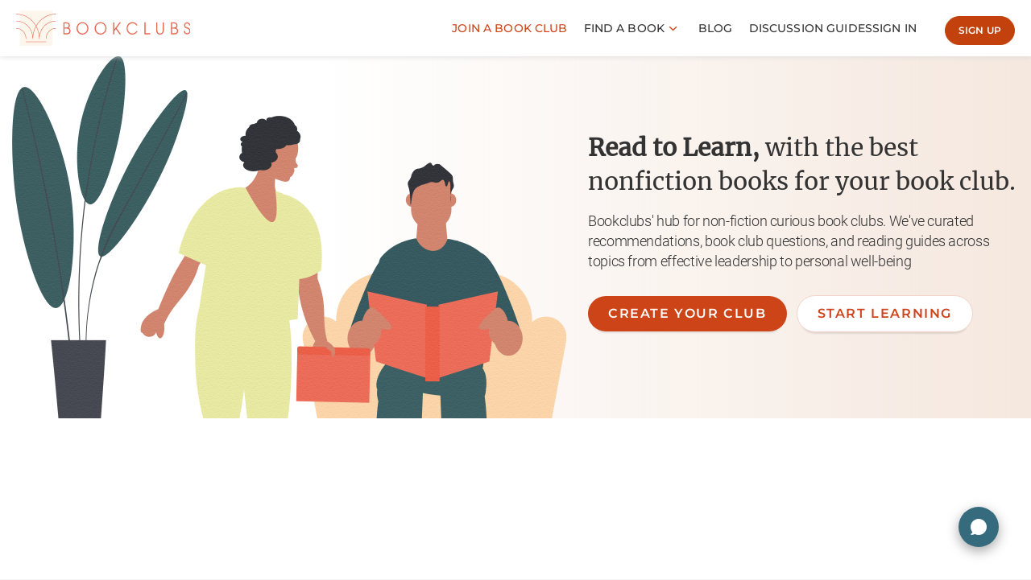

--- FILE ---
content_type: text/html; charset=utf-8
request_url: https://bookclubs.com/read-to-learn
body_size: 6727
content:
<!DOCTYPE html>
<html lang="en">
  <head>
    <base href="/" />
    <script crossorigin="anonymous" nomodule src="https://cdnjs.cloudflare.com/polyfill/v3/polyfill.min.js?version=4.8.0&features=default%2CRegExp.prototype.flags%2CSymbol%2CArray.from%2CObject.is%2CObject.seal%2CObject.setPrototypeOf%2CObject.values%2CArray.prototype.find%2CArray.prototype.findIndex%2CString.fromCodePoint%2CReflect.ownKeys%2CstructuredClone"></script>

    
      <link rel="preconnect" href="https://api2.bookclubs.com">
<link rel="preconnect" href="https://bookclubs-production.nyc3.cdn.digitaloceanspaces.com">
<link rel="preconnect" href="https://m.media-amazon.com">
      
    

    <title>Bookclubs - Read to learn. | Bookclubs</title>
    <meta name="description" content="Read to Learn, with the best nonfiction books for your book club" />
    <meta property="og:description" content="Read to Learn, with the best nonfiction books for your book club" />
    <meta property="og:image" content="https://bookclubs.com/media/images/bookclubs.png" />
    <meta property="og:site_name" content="BOOKCLUBS.COM" />
    <meta property="og:title" content="Bookclubs - Read to learn. | Bookclubs" />
    <meta name="twitter:card" content="summary_large_image" />
    <meta name="twitter:title" content="Bookclubs - Read to learn. | Bookclubs" />
    <meta name="twitter:image:src" content="https://bookclubs.com/media/images/bookclubs.png" />
    <meta name="twitter:image:alt" content="Bookclubs - Read to learn. | Bookclubs" />
    <meta name="twitter:description" content="Read to Learn, with the best nonfiction books for your book club" />
    <meta name="twitter:site" content="@bookclubshq" />
    <meta name="twitter:creator" content="@bookclubshq" />
    <meta name="twitter:domain" content="www.bookclubs.com" />
    <meta name="viewport" content="width=device-width, initial-scale=1" />
    <meta name="apple-mobile-web-app-title" content="BOOKCLUBS.COM" />
    <meta name="mobile-web-app-capable" content="yes" />
    <meta name="apple-mobile-web-app-status-bar-style" />
    <meta name="format-detection" content="telephone=no" />
    <meta name="HandheldFriendly" content="True" />
    <meta http-equiv="cleartype" content="on" />

    <link rel="apple-touch-icon" sizes="180x180" href="https://bookclubs.com/apple-touch-icon.png">
    <link rel="icon" type="image/png" sizes="32x32" href="https://bookclubs.com/favicon-32x32.png">
    <link rel="icon" type="image/png" sizes="16x16" href="https://bookclubs.com/favicon-16x16.png">
    <link rel="manifest" href="https://bookclubs.com/site.webmanifest">
    <link rel="mask-icon" href="https://bookclubs.com/safari-pinned-tab.svg" color="#ea6852">

    

    <meta name="msapplication-TileColor" content="#ea6852">
    <meta name="theme-color" content="#ffffff">

    
      <meta name="MJ12Bot" content="noindex" />
      <meta name="AhrefsBot" content="noindex" />
      <meta name="SEMRushBot" content="noindex" />
      <meta name="DotBot" content="noindex" />
    

    
      <meta name="apple-itunes-app" content="app-id=1485140274">
    
    
      <meta name="google-play-app" content="app-id=com.bookclubz">
    

    <link data-chunk="main" rel="stylesheet" href="/static/css/main-43dd7041.a601fbff.css">
<link data-chunk="main" rel="stylesheet" href="/static/css/main-68f9beb7.a3cf1b4d.css">
<link data-chunk="components-pages-ReadToLearnPage-tsx" rel="stylesheet" href="/static/css/components-pages-ReadToLearnPage-tsx.9deb131b.chunk.css">

    <script type="text/javascript" charset="utf-8">
      window.__SENTRY_RELEASE__ = '9b20d4cd8';
    </script>

    <script defer type="text/javascript" charset="utf-8">
      window.__REDUX_STATE__ = {"popularBooks":{"sync":false,"syncing":false,"loading":false,"data":{}},"topBooks":{"currentBook":{},"topRatedBooks":[],"mostPopularBooks":[],"popularBooks":[],"indieAuthorCornerBooks":[],"bookOfTheMonthDetail":{},"fetchingPopularBook":false,"fetchingBookOfTheMonthDetail":false,"fetchingRecommendedReadingBooks":false,"hearOurVoiceBooks":[],"recommendedReadingBooks":[],"hearOurVoiceBook":{}},"topRatedBooks":{"sync":false,"syncing":false,"loading":false,"data":{}},"mostPopularBooks":{"sync":false,"syncing":false,"loading":false,"data":{}},"popularBooksAllTime":{"sync":false,"syncing":false,"loading":false,"data":{}},"bookDetail":{"sync":false,"syncing":false,"loading":false,"data":{}},"listLikeCurrentBook":{"sync":false,"syncing":false,"loading":false,"data":{}},"discussionGuidesDetail":{"sync":false,"syncing":false,"loading":false,"data":{}},"clubAlreadyReadBooks":{"sync":false,"syncing":false,"loading":false},"clubBookInspiration":{"sync":false,"syncing":false,"loading":false,"data":{}},"alreadyReadBooks":{"sync":false,"syncing":false,"loading":false,"data":{}},"wantToReadBooks":{"sync":false,"syncing":false,"loading":false,"data":{}},"clubs":{"sync":false,"syncing":false,"loading":false,"data":{}},"signin":{"sync":false,"syncing":false,"loading":false,"data":{}},"signup":{"sync":false,"syncing":false,"loading":false,"data":{}},"me":{"sync":false,"syncing":false,"loading":false,"data":{}},"updateProfile":{"sync":false,"syncing":false,"loading":false,"data":{}},"contact":{"loading":false,"contactSuccess":false},"confirmPassword":{"sync":false,"syncing":false,"loading":false,"data":{}},"alreadyBooksByClubId":{},"alreadyReadBooksByUserId":{},"auth":{"userInfo":{},"emailAndNotificationSettings":{},"isAuth":false,"accessToken":"","updatingUserInfo":false,"messageError":null,"messageSuccess":null,"changingPassWord":false,"changePasswordSuccess":false,"confirmingResetPassword":false,"resettingPassword":false,"redirectURL":null},"author":{"detail":{},"booksByAuthor":[],"fetched":false,"fetching":false,"fetchingMore":false,"countOfBooks":0},"announcements":{"data":[],"isShowAnouncementBar":false},"bannersAd":{"data":[]},"blog":{"results":[],"blogByCategory":[],"detail":{},"commentLoading":false,"fetched":false,"fetching":false,"count":0,"offset":0,"pageNumber":0},"book":{"detail":{},"clubsAlreadyReadBook":[],"clubsAreReadingBook":{"isLoading":false,"count":0,"list":[]},"isAudioBook":false,"clubsWantToRead":[],"communityReviews":{"count":0,"list":[]},"fetchedClubsAlreadyReadBook":false,"fetchedClubsAreReadingBook":false,"fetchingReview":false},"bookInspirations":{"isFetching":false,"fetched":false,"isCreating":false,"count":0,"pageNumber":0,"totalPage":0,"results":[],"messageError":"","recommendingBook":null,"modalIsOpen":false,"deletingBook":[]},"bookInspirationsByClubId":{},"clubInvitation":{},"clubReducers":{"isFetching":false,"fetched":false,"count":0,"results":[],"updatingAboutClub":false,"creating":false,"clubCreatedInfo":null,"inviteLoading":false,"inviteSuccess":false,"referralCode":"","surveyOptions":[],"clubCreationSurveysData":null,"isExporting":false,"clubPremiumSubscriptionInformation":null,"clubInfo":null,"error":false,"clubCreationIncludeCreateAccountStep":false,"isFetchedClubPremiumSubscriptionInformation":false,"allJBCTags":[],"jbcTagsByClub":[],"isFetchedAllJBCTags":false,"isFetchedJBCTagsByClub":false,"isUpdatingJBCTagsByClub":false},"clubsByUserId":{},"currentlyReading":{"isFetching":false,"fetched":false,"count":0,"currentlyReadingBooks":[]},"currentlyReadingBooksByUserId":{},"memberDNFBooks":{"isFetching":false,"fetched":false,"offset":0,"count":0,"results":[],"bookAdding":false,"addBookSuccess":false,"deleteConfirmBookId":null,"isDeletingBook":false,"messageError":"","previous":"","next":""},"discussionGuides":{"isFetching":false,"fetched":false,"results":[],"booksFromAmazone":[],"count":0,"offset":0,"pageNumber":0,"search":null,"limit":0},"emails":{"emailNewsletterData":{},"fetching":false,"fetched":false},"events":{"eventsCalendar":{"isOpenModal":false,"isFetchingById":false,"events":[],"eventById":{}}},"externalVideo":{"results":[],"fetchingVideos":[]},"faqs":{"isFetched":false,"allFAQsCategories":[]},"favoriteBooksByUserId":{},"girlhood":{"results":[]},"giveaways":{"giveaways":[],"banners":[],"detail":null,"fetched":false,"fetching":false,"detailFetched":false,"detailFetching":true,"bannersFetched":false,"bannersFetching":false},"hearOurVoices":{"results":[],"featured":{}},"indieAuthorCorner":{"isFetching":false,"fetched":false,"results":[],"previewIndieAuthorCorner":[]},"joinABookClub":{"isFetching":false,"fetched":false,"clubsByCategory":[],"limitedClubsByCategory":[],"parentTags":[],"tags":[],"count":0,"offset":0,"searched":false,"searchByCategory":false,"searchParams":{},"originalData":[],"results":[],"clubInfo":{},"bookWeHaveRead":[],"searchResults":[],"subCategories":[],"isFetchingSubCategories":false,"nextSubCategories":null,"mainCategory":{},"clubsOfMainCategory":[],"searchPage":0,"childTags":[],"matchmakingClubs":[],"isFetchingMatchmaking":false,"matchmakingFetched":false,"matchmakingCount":0,"matchmakingPageNumber":0},"memberships":{"isFetching":false,"fetched":false,"count":0,"searchTerm":"","orderBy":"","results":[],"offset":0,"limit":10,"isSearching":false,"isLoading":false},"myBookend":{"isLoading":true,"data":{"end_of_year_top_rated_books":[],"end_of_year_total_number_of_books_read":0,"end_of_year_total_number_of_pages_read":0}},"clubBookend":{"isLoading":false,"data":{"end_of_year_top_rated_books":[],"end_of_year_total_number_of_books_read":0,"end_of_year_total_number_of_pages_read":0}},"myReadingGoals":{"isLoading":false,"isUpdating":false,"data":{"result":[]},"dataOldYear":{"result":[]}},"myRecommendations":{"fetching":false,"fetched":false,"loading":false,"results":[]},"orderBooks":{"active":"-created"},"settings":{"updatingSettings":false,"settingsControls":[],"categoriesOfClub":[],"settingsReminders":[],"jbcSetting":[],"joinLinkSetting":[],"questions":[],"isFetchingWelcomeMessage":false,"isUpdatingWelcomeMessage":false,"isDeletingWelcomeMessage":false,"isFetchedCategoriesOfClub":false,"isFetchedSettingsControls":false,"isFetchedRequestToJoinClubQuestion":false},"stripeConnect":{"stripeConnectLink":null,"subscriptions":null},"subscribe":{"subscribeLoading":false,"numberOfClubs":0},"totalUnread":{"totalUnReadNotifications":0,"totalUnReadDirectMessages":0},"messages":{"isFetching":false,"fetched":false,"fetchedDetail":false,"fetchingReplies":false,"results":[],"postingMessageKeys":[],"messageEdit":{},"isDeleting":false,"isPosting":false,"error":false,"deleteError":false,"reloadData":false,"messageDeleteID":null,"flagMessageID":null,"flagError":false,"parentID":null,"messagesError":null,"offset":0,"size":0,"disableRefresh":false,"searching":false,"modalIsOpen":false,"modalFlagIsOpen":false,"isFlaging":false,"messageDetail":{},"pinMessageInfo":{"messageID":null,"modalIsOpen":false,"loading":false,"error":false,"messageError":null},"unpinMessageInfo":{"messageID":null,"modalIsOpen":false,"loading":false,"error":false,"messageError":null},"errorMessageDetail":"","errorMessageReply":"","filter":{"viewMessagesBy":""},"editMessage":{"isEdit":false,"messageId":""}},"messagesByClubId":{},"memberAlreadyReadBooks":{"isFetching":false,"fetched":false,"offset":0,"count":0,"results":[],"bookAdding":false,"addBookSuccess":false,"deleteConfirmBookId":null,"isDeletingBook":false,"messageError":"","previous":"","next":""},"toastNotification":{},"toastNotificationAction":{"isChecking":true,"messageSuccess":null,"messageError":null},"members":{"isFetching":false,"fetched":false,"count":0,"results":[],"updatingAboutClub":false,"creating":false,"clubCreatedInfo":null,"inviteLoading":false,"inviteSuccess":false,"referralCode":"","surveyOptions":[],"clubCreationSurveysData":null,"isExporting":false,"clubPremiumSubscriptionInformation":null,"clubInfo":null,"error":false,"clubCreationIncludeCreateAccountStep":false,"isFetchedClubPremiumSubscriptionInformation":false,"allJBCTags":[],"jbcTagsByClub":[],"isFetchedAllJBCTags":false,"isFetchedJBCTagsByClub":false,"isUpdatingJBCTagsByClub":false},"invitation":{"isFetching":false,"count":0,"results":[],"pageNumber":0},"reactions":{"fullDataOfCurrentReactions":[],"isFetchingMembersReacted":false},"recommendedMostPopularBooks":{"books":[]}};
    </script>

    <script id="__LOADABLE_REQUIRED_CHUNKS__" type="application/json">[46401,12385,67427,10393,79637,15685,74480,41710,41554,80528,98514,33923,82479,86287,61939,46084,59875,64666,48493]</script><script id="__LOADABLE_REQUIRED_CHUNKS___ext" type="application/json">{"namedChunks":["components-pages-ReadToLearnPage-tsx","Button","ImageItem","SubscribeBlock","InvalidEmailModal","react-modal"]}</script>
<script defer data-chunk="main" src="/static/js/46704.10ad64a8.js"></script>
<script defer data-chunk="main" src="/static/js/54704.da8d0fe2.js"></script>
<script defer data-chunk="main" src="/static/js/27493.e31af6ca.js"></script>
<script defer data-chunk="main" src="/static/js/38847.7cad4df8.js"></script>
<script defer data-chunk="main" src="/static/js/7757.56a2d233.js"></script>
<script defer data-chunk="main" src="/static/js/27859.1f110de0.js"></script>
<script defer data-chunk="main" src="/static/js/76637.502a76bb.js"></script>
<script defer data-chunk="main" src="/static/js/84298.602d93bd.js"></script>
<script defer data-chunk="main" src="/static/js/9705.9eaef554.js"></script>
<script defer data-chunk="main" src="/static/js/94142.26c40df8.js"></script>
<script defer data-chunk="main" src="/static/js/52073.b8dea8c9.js"></script>
<script defer data-chunk="main" src="/static/js/91234.7defcd1a.js"></script>
<script defer data-chunk="main" src="/static/js/20768.449ccab0.js"></script>
<script defer data-chunk="main" src="/static/js/21215.ee8cf1b1.js"></script>
<script defer data-chunk="main" src="/static/js/18163.7843772b.js"></script>
<script defer data-chunk="main" src="/static/js/38345.8409d3e7.js"></script>
<script defer data-chunk="main" src="/static/js/58256.d22e01e0.js"></script>
<script defer data-chunk="main" src="/static/js/81507.5f9278ce.js"></script>
<script defer data-chunk="main" src="/static/js/42074.53c0251f.js"></script>
<script defer data-chunk="main" src="/static/js/28429.8830f1bc.js"></script>
<script defer data-chunk="main" src="/static/js/23078.db4d83b0.js"></script>
<script defer data-chunk="main" src="/static/js/82931.6ec39e7b.js"></script>
<script defer data-chunk="main" src="/static/js/70976.aa3deea7.js"></script>
<script defer data-chunk="main" src="/static/js/18730.b4fa71b5.js"></script>
<script defer data-chunk="main" src="/static/js/58522.81e8a036.js"></script>
<script defer data-chunk="main" src="/static/js/1018.3178721b.js"></script>
<script defer data-chunk="main" src="/static/js/33496.564facc7.js"></script>
<script defer data-chunk="main" src="/static/js/207.8aeb569a.js"></script>
<script defer data-chunk="main" src="/static/js/34975.5c4c4359.js"></script>
<script defer data-chunk="main" src="/static/js/60709.d20a8537.js"></script>
<script defer data-chunk="main" src="/static/js/34927.f998bf4e.js"></script>
<script defer data-chunk="main" src="/static/js/29206.210094fc.js"></script>
<script defer data-chunk="main" src="/static/js/45556.aec0f0d8.js"></script>
<script defer data-chunk="main" src="/static/js/7133.7060b96a.js"></script>
<script defer data-chunk="main" src="/static/js/7323.111dfed4.js"></script>
<script defer data-chunk="main" src="/static/js/60870.97da501b.js"></script>
<script defer data-chunk="main" src="/static/js/20451.126433a3.js"></script>
<script defer data-chunk="main" src="/static/js/92136.4607b09a.js"></script>
<script defer data-chunk="main" src="/static/js/75933.88d43437.js"></script>
<script defer data-chunk="main" src="/static/js/55179.f6810697.js"></script>
<script defer data-chunk="main" src="/static/js/15597.6e5ab083.js"></script>
<script defer data-chunk="main" src="/static/js/5458.92f51c9d.js"></script>
<script defer data-chunk="main" src="/static/js/11288.327aac34.js"></script>
<script defer data-chunk="main" src="/static/js/28931.1d11fe4d.js"></script>
<script defer data-chunk="main" src="/static/js/29529.b59d191e.js"></script>
<script defer data-chunk="main" src="/static/js/57780.d0648b8b.js"></script>
<script defer data-chunk="main" src="/static/js/16135.131db7db.js"></script>
<script defer data-chunk="main" src="/static/js/24943.fc212945.js"></script>
<script defer data-chunk="main" src="/static/js/40522.c1b473b6.js"></script>
<script defer data-chunk="main" src="/static/js/39793.b2057115.js"></script>
<script defer data-chunk="main" src="/static/js/63290.598e5e84.js"></script>
<script defer data-chunk="main" src="/static/js/72868.9374d202.js"></script>
<script defer data-chunk="main" src="/static/js/90625.d564b889.js"></script>
<script defer data-chunk="main" src="/static/js/main-43dd7041.eefd7844.js"></script>
<script defer data-chunk="main" src="/static/js/main-770b4aab.30e61af2.js"></script>
<script defer data-chunk="main" src="/static/js/main-9cc52ee3.f2de227c.js"></script>
<script defer data-chunk="main" src="/static/js/main-cecaaa2b.850e5312.js"></script>
<script defer data-chunk="main" src="/static/js/main-701d3bb2.4a338da0.js"></script>
<script defer data-chunk="main" src="/static/js/main-4772b44c.419ec644.js"></script>
<script defer data-chunk="main" src="/static/js/main-62fca2ae.330f5864.js"></script>
<script defer data-chunk="main" src="/static/js/main-7c36387c.6b06c1c2.js"></script>
<script defer data-chunk="main" src="/static/js/main-6dd396c5.fff49f20.js"></script>
<script defer data-chunk="main" src="/static/js/main-bf463cd5.972e3a43.js"></script>
<script defer data-chunk="main" src="/static/js/main-ca4e952c.b887e9ed.js"></script>
<script defer data-chunk="main" src="/static/js/main-d5fe3021.75ab8fcb.js"></script>
<script defer data-chunk="main" src="/static/js/main-1f450ae9.ef648cf1.js"></script>
<script defer data-chunk="main" src="/static/js/main-fb9c4840.f05f5c96.js"></script>
<script defer data-chunk="main" src="/static/js/main-6b882012.cdc781d6.js"></script>
<script defer data-chunk="components-pages-ReadToLearnPage-tsx" src="/static/js/46401.04f2df89.chunk.js"></script>
<script defer data-chunk="components-pages-ReadToLearnPage-tsx" src="/static/js/12385.107c7856.chunk.js"></script>
<script defer data-chunk="components-pages-ReadToLearnPage-tsx" src="/static/js/67427.a2892529.chunk.js"></script>
<script defer data-chunk="components-pages-ReadToLearnPage-tsx" src="/static/js/10393.dae633fa.chunk.js"></script>
<script defer data-chunk="components-pages-ReadToLearnPage-tsx" src="/static/js/79637.bdddd430.chunk.js"></script>
<script defer data-chunk="components-pages-ReadToLearnPage-tsx" src="/static/js/15685.81353a0e.chunk.js"></script>
<script defer data-chunk="components-pages-ReadToLearnPage-tsx" src="/static/js/74480.7d090d98.chunk.js"></script>
<script defer data-chunk="components-pages-ReadToLearnPage-tsx" src="/static/js/41710.fee59bb8.chunk.js"></script>
<script defer data-chunk="components-pages-ReadToLearnPage-tsx" src="/static/js/41554.917b2739.chunk.js"></script>
<script defer data-chunk="components-pages-ReadToLearnPage-tsx" src="/static/js/80528.1c62c1bf.chunk.js"></script>
<script defer data-chunk="components-pages-ReadToLearnPage-tsx" src="/static/js/98514.83f91766.chunk.js"></script>
<script defer data-chunk="components-pages-ReadToLearnPage-tsx" src="/static/js/33923.f8cc3a8b.chunk.js"></script>
<script defer data-chunk="components-pages-ReadToLearnPage-tsx" src="/static/js/82479.9ddc7245.chunk.js"></script>
<script defer data-chunk="components-pages-ReadToLearnPage-tsx" src="/static/js/components-pages-ReadToLearnPage-tsx.18e8a8ba.chunk.js"></script>
<script defer data-chunk="Button" src="/static/js/Button.7aea5d51.chunk.js"></script>
<script defer data-chunk="SubscribeBlock" src="/static/js/SubscribeBlock.5458a64e.chunk.js"></script>
<script defer data-chunk="InvalidEmailModal" src="/static/js/InvalidEmailModal.92234313.chunk.js"></script>
<script defer data-chunk="react-modal" src="/static/js/react-modal-2b4841d6.81e45adb.chunk.js"></script>
<script defer data-chunk="react-modal" src="/static/js/react-modal-27545368.90fb82f9.chunk.js"></script>

    

    
    
  </head>
  <body class="intent-mouse">
    <div id="root"><div class="relative flex flex-col"><div></div><div class=""><header class="header-container" id="nav_container"><nav class="navbar"><div class="navbar-header"><div class="navbar-brand logo"><a aria-label="Link to Bookclubs&#x27;s Homepage" href="/"><img alt="Bookclubs logo" class="img-responsive" height="60" src="media/images/new-homepage/logo-orange.svg" width="302"/></a></div></div><div class="skip-to-content"><a href="#content">Skip to content</a></div><button aria-label="Toggle menu" class="btn-menu-mobile "><span class="mask"></span></button><nav class="top-nav "><div class="content-left"><ul class="list-menu"><li class="item-menu"><a class="item-link highlight" href="/join-a-book-club">Join a Book club</a></li><li class="item-menu limit-height"><button class="overlay-button item-link has-submenu" name="FIND_A_BOOK">Find a book</button><ul class="sub-menu"><li class="item-sub-menu"><a class="item-link" href="/books">Search books</a></li><li class="item-sub-menu"><a class="item-link" href="/best-book-club-books/this-month">Top Books</a></li><li class="item-sub-menu"><a class="item-link" href="/great-indie-books">Great Indie Reads</a></li><li class="item-sub-menu"><a class="item-link" href="/giveaways">Giveaways</a></li></ul></li><li class="item-menu"><a class="item-link" href="/blog">Blog</a></li><li class="item-menu"><a class="item-link" href="/discussion-guides">Discussion guides</a></li></ul></div><div class="content-right"><ul class="list-menu"><li class="item-menu"><a class="item-link" href="/signin">Sign In</a></li><li class="item-menu"><a aria-label="Sign up" class="bg-orange-700 hover:text-white border-orange-700 text-white hover:bg-orange-700 focus:text-white focus:bg-orange-700 inline-flex items-center font-montserrat-semibold text-[14px] uppercase tracking-[0.01em] leading-[140%] border border-solid px-[16px] py-[9px] rounded-[30px] focus:outline-none focus:no-underline !text-[12px] mt-[5px] ml-[15px] min-w-[87px]" href="/signup">Sign up</a></li></ul></div></nav></nav></header><main class="main-container" id="content"><div class="read-to-learn"><div class="container-fluid"><div class="row"><div class="read-to-learn-banner"><div class="container-banner"><div class="mt-auto"><picture><source srcSet="media/webp/read-to-learn/banner-rtl.webp" type="image/webp"/><img alt="Read to learn banner" class="banner" fetchPriority="auto" height="450" src="media/images/read-to-learn/banner-rtl.png" width="688"/></picture><picture><source srcSet="media/webp/read-to-learn/banner-rtl.webp" type="image/webp"/><img alt="Read to learn banner" class="banner-mobile" fetchPriority="auto" height="226" src="media/images/read-to-learn/banner-rtl.png" width="345"/></picture></div><div class="banner-content"><h1 class="banner-title"><span class="title-bold">Read to Learn,</span> with the best nonfiction books for your book club.</h1><p class="banner-text-desc">Bookclubs&#x27; hub for non-fiction curious book clubs. We&#x27;ve curated recommendations, book club questions, and reading guides across topics from effective leadership to personal well-being</p><div class="group-btn"><a aria-label="create your club" class="mtr-button btn-orange" href="/create-your-club">Create your club</a><button class="mtr-button btn-orange-outline">Start Learning</button></div></div></div></div></div><div id="category"><div class="lazyload-wrapper "><div style="height:448px" class="lazyload-placeholder"></div></div></div><div class="join-list"><div class="lazyload-wrapper "><div style="height:500px" class="lazyload-placeholder"></div></div></div></div></div></main><footer class="footer-container"><div class="footer-top"><a aria-label="Link to Bookclubs&#x27;s Homepage" class="logo-footer" href="/"><span class="footer-logo"><div class="lazyload-wrapper "><div style="height:26px" class="lazyload-placeholder"></div></div></span><span class="d-none new-footer-logo"><div class="lazyload-wrapper "><div style="height:26px" class="lazyload-placeholder"></div></div></span></a></div><div class="footer-middle"><div class="footer-nav"><div class="footer-nav-item"><p class="nav-title">Company</p><p class="nav-item"><a class="nav-link" href="/about">About Bookclubs</a></p><p class="nav-item"><a class="nav-link" href="/privacy-policy">Privacy Policy</a></p><p class="nav-item"><a class="nav-link" href="/terms-of-use">Terms of Use</a></p><p class="nav-item"><a class="nav-link" href="/pricing">Pricing</a></p></div><div class="footer-nav-item"><p class="nav-title">Community</p><p class="nav-item"><a class="nav-link" href="https://leaderscircle.bookclubs.com/" rel="noopener noreferrer" target="_blank">Leaders Circle</a></p><p class="nav-item"><a class="nav-link" href="/join-a-book-club">Join a Book Club</a></p><p class="nav-item"><a class="nav-link" href="/blog">Blog</a></p></div><div class="footer-nav-item"><p class="nav-title">Support</p><p class="nav-item"><a class="nav-link" href="/discussion-guides">Discussion Questions</a></p><p class="nav-item"><a class="nav-link" href="/how-to-bookclub">How To Guides</a></p><p class="nav-item"><a class="nav-link" href="/faqs">FAQs</a></p></div><div class="footer-nav-item"><p class="nav-title">Bookclubs for...</p><p class="nav-item"><a class="nav-link" href="/business">Business</a></p><p class="nav-item"><a class="nav-link" href="/charities">Charities</a></p><p class="nav-item"><a class="nav-link" href="/bookstores">Bookstores</a></p><p class="nav-item"><a class="nav-link" href="/libraries">Libraries</a></p><p class="nav-item"><a class="nav-link" href="/creators">Creators</a></p></div><div class="mask"></div></div><div class="subscribe-block"><p class="nav-title">Connect</p><p class="nav-item">Join the Bookclubs newsletter for monthly reading recommendations,<br/>book club tips, giveaways, and more.</p><div class="blog-subscribe relative subscribe-top-books customer-subscribe"><div class="center"><div class="pt-[10px] relative"><div class="pt-2 pb-5"><p class="subscribe-title">Enter your email to receive Bookclubs&#x27; newsletter with reading recommendations and the most popular book club books each month.</p><form class="form-subscribe" novalidate=""><input aria-label="Email address" class="input-form" placeholder="Email address" type="email" value=""/><button aria-label="SUBSCRIBE" class="bg-black hover:text-black border-black text-white hover:bg-white focus:text-white focus:bg-black inline-flex items-center font-montserrat-semibold text-[14px] uppercase tracking-[0.01em] leading-[140%] border border-solid px-[16px] py-[9px] rounded-[30px] focus:outline-none focus:no-underline input-submit !w-[150px] h-[50px] !inline-flex items-center justify-center" type="submit"><span class="ficon ficon-checked"></span><span class=""></span></button></form></div></div></div></div></div></div><div class="footer-bottom"><div class="social-list"><div class="social-items"><a aria-label="Link to Bookclubs&#x27;s Facebook" href="https://www.facebook.com/BookclubsHQ"><span class="ficon ficon-facebook-circle"></span></a></div><div class="social-items"><a aria-label="Link to Bookclubs&#x27;s Instagram" href="https://www.instagram.com/bookclubshq/"><span class="ficon ficon-instagram"></span></a></div><div class="social-items"><a aria-label="Link to Bookclubs&#x27;s Twitter" href="https://twitter.com/bookclubshq"><span class="ficon ficon-twitter"></span></a></div><div class="social-items"><a aria-label="Link to Bookclubs&#x27;s Tiktok" href="https://www.tiktok.com/@bookclubshq"><span class="ficon ficon-tiktok"></span></a></div><div class="social-items"><a aria-label="Link to Bookclubs&#x27;s Pinterest" href="https://www.pinterest.com/BookclubsHQ"><span class="ficon ficon-pinterset-circle"></span></a></div><div class="social-items"><a aria-label="Link to Bookclubs&#x27;s LinkedIn" href="https://www.linkedin.com/company/bookclubs"><span class="ficon ficon-linkedin-circle"></span></a></div><div class="social-items"><a aria-label="Link to Bookclubs&#x27;s Youtube" href="https://www.youtube.com/channel/UCC4sla4QIsuQ96yfyBT2IOw"><span class="ficon ficon-youtube-circle"></span></a></div></div></div><div class="copyright"><p>© <!-- -->2026<!-- --> Bookclubz, Inc. All rights reserved</p></div></footer><div class="chat"><div class="chat-container"><div class="relative"><button aria-label="btn chat box" class="chat-box" type="button"><span class="ficon ficon-messages"></span></button></div></div></div></div><div class="Toastify"></div></div></div>
    

    
  </body>
</html>


--- FILE ---
content_type: text/css; charset=UTF-8
request_url: https://bookclubs.com/static/css/main-68f9beb7.a3cf1b4d.css
body_size: 39899
content:
:root{--white:#fff;--white-100:#f5e8df;--white-200:#f9f4f2;--black:#000;--gray-200:#828282;--gray-300:#333;--blue-300:#296d7f;--font-roboto:"Roboto",sans-serif;--font-merriweather:"Merriweather",serif;--font-merriweather-light:"Merriweather Light",serif;--font-roboto-light:"Roboto Light",sans-serif;--font-roboto-medium:"Roboto Medium",sans-serif;--font-roboto-bold:"Roboto Bold",sans-serif;--font-montserrat:"Montserrat",sans-serif;--font-montserrat-medium:"Montserrat Medium",sans-serif;--font-montserrat-semibold:"Montserrat SemiBold",sans-serif}*,:after,:before{--tw-border-spacing-x:0;--tw-border-spacing-y:0;--tw-translate-x:0;--tw-translate-y:0;--tw-rotate:0;--tw-skew-x:0;--tw-skew-y:0;--tw-scale-x:1;--tw-scale-y:1;--tw-pan-x: ;--tw-pan-y: ;--tw-pinch-zoom: ;--tw-scroll-snap-strictness:proximity;--tw-gradient-from-position: ;--tw-gradient-via-position: ;--tw-gradient-to-position: ;--tw-ordinal: ;--tw-slashed-zero: ;--tw-numeric-figure: ;--tw-numeric-spacing: ;--tw-numeric-fraction: ;--tw-ring-inset: ;--tw-ring-offset-width:0px;--tw-ring-offset-color:#fff;--tw-ring-color:rgba(59,130,246,.5);--tw-ring-offset-shadow:0 0 #0000;--tw-ring-shadow:0 0 #0000;--tw-shadow:0 0 #0000;--tw-shadow-colored:0 0 #0000;--tw-blur: ;--tw-brightness: ;--tw-contrast: ;--tw-grayscale: ;--tw-hue-rotate: ;--tw-invert: ;--tw-saturate: ;--tw-sepia: ;--tw-drop-shadow: ;--tw-backdrop-blur: ;--tw-backdrop-brightness: ;--tw-backdrop-contrast: ;--tw-backdrop-grayscale: ;--tw-backdrop-hue-rotate: ;--tw-backdrop-invert: ;--tw-backdrop-opacity: ;--tw-backdrop-saturate: ;--tw-backdrop-sepia: ;--tw-contain-size: ;--tw-contain-layout: ;--tw-contain-paint: ;--tw-contain-style: }::backdrop{--tw-border-spacing-x:0;--tw-border-spacing-y:0;--tw-translate-x:0;--tw-translate-y:0;--tw-rotate:0;--tw-skew-x:0;--tw-skew-y:0;--tw-scale-x:1;--tw-scale-y:1;--tw-pan-x: ;--tw-pan-y: ;--tw-pinch-zoom: ;--tw-scroll-snap-strictness:proximity;--tw-gradient-from-position: ;--tw-gradient-via-position: ;--tw-gradient-to-position: ;--tw-ordinal: ;--tw-slashed-zero: ;--tw-numeric-figure: ;--tw-numeric-spacing: ;--tw-numeric-fraction: ;--tw-ring-inset: ;--tw-ring-offset-width:0px;--tw-ring-offset-color:#fff;--tw-ring-color:rgba(59,130,246,.5);--tw-ring-offset-shadow:0 0 #0000;--tw-ring-shadow:0 0 #0000;--tw-shadow:0 0 #0000;--tw-shadow-colored:0 0 #0000;--tw-blur: ;--tw-brightness: ;--tw-contrast: ;--tw-grayscale: ;--tw-hue-rotate: ;--tw-invert: ;--tw-saturate: ;--tw-sepia: ;--tw-drop-shadow: ;--tw-backdrop-blur: ;--tw-backdrop-brightness: ;--tw-backdrop-contrast: ;--tw-backdrop-grayscale: ;--tw-backdrop-hue-rotate: ;--tw-backdrop-invert: ;--tw-backdrop-opacity: ;--tw-backdrop-saturate: ;--tw-backdrop-sepia: ;--tw-contain-size: ;--tw-contain-layout: ;--tw-contain-paint: ;--tw-contain-style: }/*
! tailwindcss v3.4.13 | MIT License | https://tailwindcss.com
*/*,:after,:before{border:0 solid #e5e7eb}:after,:before{--tw-content:""}:host,html{-webkit-text-size-adjust:100%;font-feature-settings:normal;-webkit-tap-highlight-color:transparent;font-family:ui-sans-serif,system-ui,sans-serif,Apple Color Emoji,Segoe UI Emoji,Segoe UI Symbol,Noto Color Emoji;font-variation-settings:normal;line-height:1.5;tab-size:4}body{line-height:inherit}hr{border-top-width:1px;color:inherit}abbr:where([title]){-webkit-text-decoration:underline dotted;text-decoration:underline dotted}h1,h2,h3,h4,h5,h6{font-size:inherit;font-weight:inherit}a{color:inherit;text-decoration:inherit}b,strong{font-weight:bolder}code,kbd,pre,samp{font-feature-settings:normal;font-family:ui-monospace,SFMono-Regular,Menlo,Monaco,Consolas,Liberation Mono,Courier New,monospace;font-variation-settings:normal}table{border-color:inherit;text-indent:0}button,input,optgroup,select,textarea{font-feature-settings:inherit;color:inherit;font-family:inherit;font-size:100%;font-variation-settings:inherit;font-weight:inherit;letter-spacing:inherit;line-height:inherit;margin:0;padding:0}button,input:where([type=button]),input:where([type=reset]),input:where([type=submit]){-webkit-appearance:button;background-color:transparent;background-image:none}:-moz-focusring{outline:auto}:-moz-ui-invalid{box-shadow:none}progress{vertical-align:baseline}::-webkit-inner-spin-button,::-webkit-outer-spin-button{height:auto}[type=search]{-webkit-appearance:textfield;outline-offset:-2px}::-webkit-search-decoration{-webkit-appearance:none}::-webkit-file-upload-button{-webkit-appearance:button;font:inherit}summary{display:list-item}blockquote,dd,dl,figure,h1,h2,h3,h4,h5,h6,hr,p,pre{margin:0}fieldset{margin:0}fieldset,legend{padding:0}menu,ol,ul{list-style:none;margin:0;padding:0}dialog{padding:0}textarea{resize:vertical}input::placeholder,textarea::placeholder{color:#9ca3af;opacity:1}:disabled{cursor:default}audio,canvas,embed,iframe,img,object,svg,video{display:block;vertical-align:middle}img,video{height:auto;max-width:100%}[hidden]{display:none}.container{width:100%}@media (min-width:400px){.container{max-width:400px}}@media (min-width:640px){.container{max-width:640px}}@media (min-width:700px){.container{max-width:700px}}@media (min-width:701px){.container{max-width:701px}}@media (min-width:768px){.container{max-width:768px}}@media (min-width:1024px){.container{max-width:1024px}}@media (min-width:1280px){.container{max-width:1280px}}@media (min-width:1536px){.container{max-width:1536px}}.pointer-events-none{pointer-events:none}.\!visible{visibility:visible!important}.visible{visibility:visible}.invisible{visibility:hidden}.\!collapse{visibility:collapse!important}.collapse{visibility:collapse}.static{position:static}.fixed{position:fixed}.absolute{position:absolute}.relative{position:relative}.sticky{position:sticky}.inset-0{inset:0}.inset-y-0{bottom:0;top:0}.-bottom-3{bottom:-.75rem}.-bottom-\[13px\]{bottom:-13px}.-bottom-\[6px\]{bottom:-6px}.-right-\[10px\]{right:-10px}.-right-\[20px\]{right:-20px}.-right-\[25px\]{right:-25px}.-top-1{top:-.25rem}.-top-2{top:-.5rem}.bottom-0{bottom:0}.bottom-\[14\%\]{bottom:14%}.bottom-\[20px\]{bottom:20px}.bottom-\[8\%\]{bottom:8%}.left-0{left:0}.left-1\/2{left:50%}.left-6{left:1.5rem}.left-8{left:2rem}.left-\[15px\]{left:15px}.left-\[26\%\]{left:26%}.left-\[26\.5\%\]{left:26.5%}.left-\[30\%\]{left:30%}.left-\[50\%\]{left:50%}.left-auto{left:auto}.left-full{left:100%}.right-0{right:0}.right-1{right:.25rem}.right-2{right:.5rem}.right-4{right:1rem}.right-\[-150px\]{right:-150px}.right-\[-24px\]{right:-24px}.right-\[-50px\]{right:-50px}.right-\[10px\]{right:10px}.right-\[14px\]{right:14px}.right-\[15px\]{right:15px}.right-\[17px\]{right:17px}.right-\[20px\]{right:20px}.right-\[25px\]{right:25px}.top-0{top:0}.top-1\/2{top:50%}.top-2{top:.5rem}.top-3{top:.75rem}.top-4{top:1rem}.top-6{top:1.5rem}.top-\[-100px\]{top:-100px}.top-\[-22\.4px\]{top:-22.4px}.top-\[-4px\]{top:-4px}.top-\[100\%\]{top:100%}.top-\[110\%\]{top:110%}.top-\[15px\]{top:15px}.top-\[20px\]{top:20px}.top-\[21\%\]{top:21%}.top-\[22\%\]{top:22%}.top-\[24px\]{top:24px}.top-\[32\%\]{top:32%}.top-\[33\.3\%\]{top:33.3%}.top-\[42\.5\%\]{top:42.5%}.top-\[45px\]{top:45px}.top-\[56\.5\%\]{top:56.5%}.top-\[56px\]{top:56px}.top-\[59\%\]{top:59%}.top-\[5px\]{top:5px}.top-\[70px\]{top:70px}.top-\[8\%\]{top:8%}.top-\[calc\(100\%_\+_10px\)\]{top:calc(100% + 10px)}.top-auto{top:auto}.z-0{z-index:0}.z-10{z-index:10}.z-\[1000\]{z-index:1000}.z-\[1\]{z-index:1}.z-\[2\]{z-index:2}.z-\[5\]{z-index:5}.z-\[998\]{z-index:998}.z-\[999\]{z-index:999}.col-auto{grid-column:auto}.col-span-3{grid-column:span 3/span 3}.col-span-7{grid-column:span 7/span 7}.float-right{float:right}.float-left{float:left}.\!float-none{float:none!important}.\!m-0{margin:0!important}.m-0{margin:0}.m-auto{margin:auto}.\!my-0{margin-bottom:0!important;margin-top:0!important}.\!my-1{margin-bottom:.25rem!important;margin-top:.25rem!important}.\!my-\[30px\]{margin-bottom:30px!important;margin-top:30px!important}.mx-1{margin-left:.25rem;margin-right:.25rem}.mx-\[10px\]{margin-left:10px;margin-right:10px}.mx-\[5px\]{margin-left:5px;margin-right:5px}.mx-auto{margin-left:auto;margin-right:auto}.my-0{margin-bottom:0;margin-top:0}.my-1{margin-bottom:.25rem;margin-top:.25rem}.my-2{margin-bottom:.5rem;margin-top:.5rem}.my-3{margin-bottom:.75rem;margin-top:.75rem}.my-4{margin-bottom:1rem;margin-top:1rem}.my-5{margin-bottom:1.25rem;margin-top:1.25rem}.my-\[10px\]{margin-bottom:10px;margin-top:10px}.my-\[15px\]{margin-bottom:15px;margin-top:15px}.my-\[20px\]{margin-bottom:20px;margin-top:20px}.my-\[22px\]{margin-bottom:22px;margin-top:22px}.my-\[24px\]{margin-bottom:24px;margin-top:24px}.my-\[30px\]{margin-bottom:30px;margin-top:30px}.my-auto{margin-bottom:auto;margin-top:auto}.\!mb-0{margin-bottom:0!important}.\!mb-2{margin-bottom:.5rem!important}.\!mb-\[10px\]{margin-bottom:10px!important}.\!mb-\[15px\]{margin-bottom:15px!important}.\!mb-\[20px\]{margin-bottom:20px!important}.\!mb-\[25px\]{margin-bottom:25px!important}.\!mb-\[32px\]{margin-bottom:32px!important}.\!mb-\[5px\]{margin-bottom:5px!important}.\!ml-0{margin-left:0!important}.\!ml-2{margin-left:.5rem!important}.\!mr-1{margin-right:.25rem!important}.\!mr-\[10px\]{margin-right:10px!important}.\!mr-\[20px\]{margin-right:20px!important}.\!mr-\[4px\]{margin-right:4px!important}.\!mt-0{margin-top:0!important}.\!mt-\[30px\]{margin-top:30px!important}.-mt-\[18px\]{margin-top:-18px}.-mt-\[20px\]{margin-top:-20px}.-mt-px{margin-top:-1px}.mb-0{margin-bottom:0}.mb-1{margin-bottom:.25rem}.mb-10{margin-bottom:2.5rem}.mb-12{margin-bottom:3rem}.mb-14{margin-bottom:3.5rem}.mb-2{margin-bottom:.5rem}.mb-3{margin-bottom:.75rem}.mb-4{margin-bottom:1rem}.mb-5{margin-bottom:1.25rem}.mb-6{margin-bottom:1.5rem}.mb-8{margin-bottom:2rem}.mb-\[10px\]{margin-bottom:10px}.mb-\[12px\]{margin-bottom:12px}.mb-\[14px\]{margin-bottom:14px}.mb-\[15px\]{margin-bottom:15px}.mb-\[16px\]{margin-bottom:16px}.mb-\[18px\]{margin-bottom:18px}.mb-\[20px\]{margin-bottom:20px}.mb-\[22px\]{margin-bottom:22px}.mb-\[23px\]{margin-bottom:23px}.mb-\[24px\]{margin-bottom:24px}.mb-\[25px\]{margin-bottom:25px}.mb-\[29px\]{margin-bottom:29px}.mb-\[30px\]{margin-bottom:30px}.mb-\[35px\]{margin-bottom:35px}.mb-\[40px\]{margin-bottom:40px}.mb-\[44px\]{margin-bottom:44px}.mb-\[50px\]{margin-bottom:50px}.mb-\[5px\]{margin-bottom:5px}.mb-\[6px\]{margin-bottom:6px}.mb-\[7px\]{margin-bottom:7px}.mb-\[8px\]{margin-bottom:8px}.mb-\[9px\]{margin-bottom:9px}.ml-0{margin-left:0}.ml-1{margin-left:.25rem}.ml-2{margin-left:.5rem}.ml-3{margin-left:.75rem}.ml-4{margin-left:1rem}.ml-\[-20px\]{margin-left:-20px}.ml-\[10px\]{margin-left:10px}.ml-\[15px\]{margin-left:15px}.ml-\[20px\]{margin-left:20px}.ml-\[22px\]{margin-left:22px}.ml-\[5px\]{margin-left:5px}.ml-\[6px\]{margin-left:6px}.ml-\[8px\]{margin-left:8px}.ml-auto{margin-left:auto}.mr-1{margin-right:.25rem}.mr-2{margin-right:.5rem}.mr-3{margin-right:.75rem}.mr-4{margin-right:1rem}.mr-5{margin-right:1.25rem}.mr-9{margin-right:2.25rem}.mr-\[10px\]{margin-right:10px}.mr-\[12px\]{margin-right:12px}.mr-\[15px\]{margin-right:15px}.mr-\[20px\]{margin-right:20px}.mr-\[30px\]{margin-right:30px}.mr-\[5px\]{margin-right:5px}.mr-\[6px\]{margin-right:6px}.mt-0{margin-top:0}.mt-0\.5{margin-top:.125rem}.mt-1{margin-top:.25rem}.mt-10{margin-top:2.5rem}.mt-12{margin-top:3rem}.mt-2{margin-top:.5rem}.mt-3{margin-top:.75rem}.mt-4{margin-top:1rem}.mt-5{margin-top:1.25rem}.mt-6{margin-top:1.5rem}.mt-8{margin-top:2rem}.mt-\[100px\]{margin-top:100px}.mt-\[10px\]{margin-top:10px}.mt-\[11px\]{margin-top:11px}.mt-\[12px\]{margin-top:12px}.mt-\[13px\]{margin-top:13px}.mt-\[14px\]{margin-top:14px}.mt-\[15px\]{margin-top:15px}.mt-\[16px\]{margin-top:16px}.mt-\[18px\]{margin-top:18px}.mt-\[20px\]{margin-top:20px}.mt-\[21px\]{margin-top:21px}.mt-\[22px\]{margin-top:22px}.mt-\[25px\]{margin-top:25px}.mt-\[2px\]{margin-top:2px}.mt-\[30px\]{margin-top:30px}.mt-\[32px\]{margin-top:32px}.mt-\[3px\]{margin-top:3px}.mt-\[40px\]{margin-top:40px}.mt-\[4px\]{margin-top:4px}.mt-\[5px\]{margin-top:5px}.mt-\[60px\]{margin-top:60px}.mt-\[62px\]{margin-top:62px}.mt-\[6px\]{margin-top:6px}.mt-\[80px\]{margin-top:80px}.mt-\[8px\]{margin-top:8px}.mt-auto{margin-top:auto}.box-border{box-sizing:border-box}.line-clamp-1{-webkit-line-clamp:1}.line-clamp-1,.line-clamp-2{-webkit-box-orient:vertical;display:-webkit-box;overflow:hidden}.line-clamp-2{-webkit-line-clamp:2}.line-clamp-3{-webkit-box-orient:vertical;-webkit-line-clamp:3;display:-webkit-box;overflow:hidden}.\!block{display:block!important}.block{display:block}.\!inline-block{display:inline-block!important}.inline-block{display:inline-block}.inline{display:inline}.\!flex{display:flex!important}.flex{display:flex}.\!inline-flex{display:inline-flex!important}.inline-flex{display:inline-flex}.table{display:table}.\!grid{display:grid!important}.grid{display:grid}.contents{display:contents}.hidden{display:none}.\!h-4{height:1rem!important}.\!h-6{height:1.5rem!important}.\!h-\[30px\]{height:30px!important}.\!h-\[33px\]{height:33px!important}.\!h-\[35px\]{height:35px!important}.\!h-\[36px\]{height:36px!important}.\!h-\[37px\]{height:37px!important}.\!h-\[42px\]{height:42px!important}.\!h-\[46px\]{height:46px!important}.\!h-auto{height:auto!important}.h-0{height:0}.h-2\/3{height:66.666667%}.h-20{height:5rem}.h-28{height:7rem}.h-4{height:1rem}.h-5{height:1.25rem}.h-6{height:1.5rem}.h-7{height:1.75rem}.h-\[145px\]{height:145px}.h-\[16px\]{height:16px}.h-\[180px\]{height:180px}.h-\[1px\]{height:1px}.h-\[20px\]{height:20px}.h-\[26px\]{height:26px}.h-\[28px\]{height:28px}.h-\[2px\]{height:2px}.h-\[30px\]{height:30px}.h-\[32px\]{height:32px}.h-\[34px\]{height:34px}.h-\[35px\]{height:35px}.h-\[36px\]{height:36px}.h-\[375px\]{height:375px}.h-\[40px\]{height:40px}.h-\[41px\]{height:41px}.h-\[45px\]{height:45px}.h-\[46px\]{height:46px}.h-\[4px\]{height:4px}.h-\[500px\]{height:500px}.h-\[50px\]{height:50px}.h-\[52px\]{height:52px}.h-\[53vh\]{height:53vh}.h-\[5px\]{height:5px}.h-\[60px\]{height:60px}.h-\[760px\]{height:760px}.h-\[89px\]{height:89px}.h-\[calc\(100vh-110px\)\]{height:calc(100vh - 110px)}.h-\[calc\(100vh-220px\)\]{height:calc(100vh - 220px)}.h-\[calc\(100vh_-_180px\)\]{height:calc(100vh - 180px)}.h-\[calc\(100vh_-_240px\)\]{height:calc(100vh - 240px)}.h-\[calc\(100vh_-_290px\)\]{height:calc(100vh - 290px)}.h-\[calc\(100vh_-_70px\)\]{height:calc(100vh - 70px)}.h-\[calc\(100vh_-_90px\)\]{height:calc(100vh - 90px)}.h-auto{height:auto}.h-fit{height:fit-content}.h-full{height:100%}.h-screen{height:100vh}.\!max-h-\[500px\]{max-height:500px!important}.\!max-h-full{max-height:100%!important}.max-h-\[200px\]{max-height:200px}.max-h-\[300px\]{max-height:300px}.max-h-\[440px\]{max-height:440px}.max-h-\[500px\]{max-height:500px}.max-h-\[50vh\]{max-height:50vh}.max-h-\[60vh\]{max-height:60vh}.max-h-\[80vh\]{max-height:80vh}.max-h-\[calc\(100\%_-_325px\)\]{max-height:calc(100% - 325px)}.max-h-\[calc\(100vh-330px\)\]{max-height:calc(100vh - 330px)}.max-h-\[calc\(100vh-70px\)\]{max-height:calc(100vh - 70px)}.max-h-\[calc\(100vh_-_60px\)\]{max-height:calc(100vh - 60px)}.max-h-\[calc\(80vh-165px\)\]{max-height:calc(80vh - 165px)}.min-h-0{min-height:0}.min-h-\[100vh\]{min-height:100vh}.min-h-\[102px\]{min-height:102px}.min-h-\[105px\]{min-height:105px}.min-h-\[120px\]{min-height:120px}.min-h-\[125px\]{min-height:125px}.min-h-\[160px\]{min-height:160px}.min-h-\[16px\]{min-height:16px}.min-h-\[170px\]{min-height:170px}.min-h-\[187px\]{min-height:187px}.min-h-\[200px\]{min-height:200px}.min-h-\[240px\]{min-height:240px}.min-h-\[290px\]{min-height:290px}.min-h-\[370px\]{min-height:370px}.min-h-\[375px\]{min-height:375px}.min-h-\[400px\]{min-height:400px}.min-h-\[40px\]{min-height:40px}.min-h-\[41px\]{min-height:41px}.min-h-\[42px\]{min-height:42px}.min-h-\[431px\]{min-height:431px}.min-h-\[44px\]{min-height:44px}.min-h-\[46px\]{min-height:46px}.min-h-\[478px\]{min-height:478px}.min-h-\[500px\]{min-height:500px}.min-h-\[50px\]{min-height:50px}.min-h-\[600px\]{min-height:600px}.min-h-\[60px\]{min-height:60px}.min-h-\[80px\]{min-height:80px}.min-h-\[86px\]{min-height:86px}.min-h-\[91px\]{min-height:91px}.min-h-\[93px\]{min-height:93px}.min-h-\[calc\(100vh-130px\)\]{min-height:calc(100vh - 130px)}.min-h-\[calc\(100vh-220px\)\]{min-height:calc(100vh - 220px)}.min-h-\[calc\(100vh-70px\)\]{min-height:calc(100vh - 70px)}.min-h-\[calc\(100vh_-_403px\)\]{min-height:calc(100vh - 403px)}.min-h-screen{min-height:100vh}.\!w-4{width:1rem!important}.\!w-6{width:1.5rem!important}.\!w-\[150px\]{width:150px!important}.\!w-\[200px\]{width:200px!important}.\!w-\[490px\]{width:490px!important}.\!w-\[500px\]{width:500px!important}.\!w-\[800px\]{width:800px!important}.\!w-auto{width:auto!important}.\!w-full{width:100%!important}.w-0{width:0}.w-1\/2{width:50%}.w-1\/3{width:33.333333%}.w-1\/4{width:25%}.w-2\/3{width:66.666667%}.w-20{width:5rem}.w-24{width:6rem}.w-28{width:7rem}.w-4{width:1rem}.w-5{width:1.25rem}.w-6{width:1.5rem}.w-7{width:1.75rem}.w-96{width:24rem}.w-\[100px\]{width:100px}.w-\[103px\]{width:103px}.w-\[105px\]{width:105px}.w-\[115px\]{width:115px}.w-\[1170px\]{width:1170px}.w-\[1270px\]{width:1270px}.w-\[145px\]{width:145px}.w-\[148px\]{width:148px}.w-\[16px\]{width:16px}.w-\[170px\]{width:170px}.w-\[180px\]{width:180px}.w-\[18px\]{width:18px}.w-\[190px\]{width:190px}.w-\[199px\]{width:199px}.w-\[200px\]{width:200px}.w-\[208px\]{width:208px}.w-\[20px\]{width:20px}.w-\[220px\]{width:220px}.w-\[240px\]{width:240px}.w-\[242px\]{width:242px}.w-\[250px\]{width:250px}.w-\[26px\]{width:26px}.w-\[270px\]{width:270px}.w-\[280px\]{width:280px}.w-\[28px\]{width:28px}.w-\[300px\]{width:300px}.w-\[325px\]{width:325px}.w-\[32px\]{width:32px}.w-\[350px\]{width:350px}.w-\[35px\]{width:35px}.w-\[38px\]{width:38px}.w-\[400px\]{width:400px}.w-\[425px\]{width:425px}.w-\[447px\]{width:447px}.w-\[450px\]{width:450px}.w-\[45px\]{width:45px}.w-\[460px\]{width:460px}.w-\[46px\]{width:46px}.w-\[480px\]{width:480px}.w-\[48px\]{width:48px}.w-\[4px\]{width:4px}.w-\[50px\]{width:50px}.w-\[550px\]{width:550px}.w-\[67\%\]{width:67%}.w-\[70\%\]{width:70%}.w-\[700px\]{width:700px}.w-\[70px\]{width:70px}.w-\[80\%\]{width:80%}.w-\[800px\]{width:800px}.w-\[80px\]{width:80px}.w-\[820px\]{width:820px}.w-\[873px\]{width:873px}.w-\[89px\]{width:89px}.w-\[900px\]{width:900px}.w-\[90px\]{width:90px}.w-\[95\%\]{width:95%}.w-\[97px\]{width:97px}.w-\[calc\(100\%-40px\)\]{width:calc(100% - 40px)}.w-\[calc\(100\%_-_30px\)\]{width:calc(100% - 30px)}.w-\[calc\(100\%_-_60px\)\]{width:calc(100% - 60px)}.w-\[calc\(100\%_-_90px\)\]{width:calc(100% - 90px)}.w-auto{width:auto}.w-full{width:100%}.w-max{width:max-content}.w-screen{width:100vw}.\!min-w-\[100px\]{min-width:100px!important}.min-w-0{min-width:0}.min-w-\[100px\]{min-width:100px}.min-w-\[114px\]{min-width:114px}.min-w-\[120px\]{min-width:120px}.min-w-\[125px\]{min-width:125px}.min-w-\[130px\]{min-width:130px}.min-w-\[133px\]{min-width:133px}.min-w-\[140px\]{min-width:140px}.min-w-\[150px\]{min-width:150px}.min-w-\[170px\]{min-width:170px}.min-w-\[180px\]{min-width:180px}.min-w-\[200px\]{min-width:200px}.min-w-\[210px\]{min-width:210px}.min-w-\[220px\]{min-width:220px}.min-w-\[24px\]{min-width:24px}.min-w-\[250px\]{min-width:250px}.min-w-\[267px\]{min-width:267px}.min-w-\[280px\]{min-width:280px}.min-w-\[285px\]{min-width:285px}.min-w-\[30\%\]{min-width:30%}.min-w-\[300px\]{min-width:300px}.min-w-\[306px\]{min-width:306px}.min-w-\[30px\]{min-width:30px}.min-w-\[32px\]{min-width:32px}.min-w-\[342px\]{min-width:342px}.min-w-\[35\%\]{min-width:35%}.min-w-\[35px\]{min-width:35px}.min-w-\[45px\]{min-width:45px}.min-w-\[50px\]{min-width:50px}.min-w-\[67px\]{min-width:67px}.min-w-\[80px\]{min-width:80px}.min-w-\[87px\]{min-width:87px}.min-w-\[90px\]{min-width:90px}.min-w-\[calc\(\(100\%_-_\(10px_\*_4\)\)\/5\)\]{min-width:calc(20% - 8px)}.min-w-full{min-width:100%}.\!max-w-\[100px\]{max-width:100px!important}.\!max-w-\[40\%\]{max-width:40%!important}.\!max-w-\[480px\]{max-width:480px!important}.\!max-w-\[550px\]{max-width:550px!important}.\!max-w-\[70px\]{max-width:70px!important}.\!max-w-full{max-width:100%!important}.\!max-w-none{max-width:none!important}.max-w-7xl{max-width:80rem}.max-w-\[1200px\]{max-width:1200px}.max-w-\[1240px\]{max-width:1240px}.max-w-\[1300px\]{max-width:1300px}.max-w-\[132px\]{max-width:132px}.max-w-\[200px\]{max-width:200px}.max-w-\[210px\]{max-width:210px}.max-w-\[225px\]{max-width:225px}.max-w-\[25\%\]{max-width:25%}.max-w-\[250px\]{max-width:250px}.max-w-\[260px\]{max-width:260px}.max-w-\[300px\]{max-width:300px}.max-w-\[320px\]{max-width:320px}.max-w-\[339px\]{max-width:339px}.max-w-\[340px\]{max-width:340px}.max-w-\[350px\]{max-width:350px}.max-w-\[374px\]{max-width:374px}.max-w-\[380px\]{max-width:380px}.max-w-\[420px\]{max-width:420px}.max-w-\[425px\]{max-width:425px}.max-w-\[433px\]{max-width:433px}.max-w-\[450px\]{max-width:450px}.max-w-\[510px\]{max-width:510px}.max-w-\[580px\]{max-width:580px}.max-w-\[590px\]{max-width:590px}.max-w-\[600px\]{max-width:600px}.max-w-\[64px\]{max-width:64px}.max-w-\[650px\]{max-width:650px}.max-w-\[798px\]{max-width:798px}.max-w-\[802px\]{max-width:802px}.max-w-\[825px\]{max-width:825px}.max-w-\[85\%\]{max-width:85%}.max-w-\[calc\(\(100\%_-_\(10px_\*_4\)\)\/5\)\]{max-width:calc(20% - 8px)}.max-w-\[calc\(100\%-80px\)\]{max-width:calc(100% - 80px)}.max-w-\[calc\(100\%_-_30px\)\]{max-width:calc(100% - 30px)}.max-w-\[calc\(100\%_-_35px\)\]{max-width:calc(100% - 35px)}.max-w-fit{max-width:fit-content}.max-w-full{max-width:100%}.max-w-md{max-width:28rem}.flex-1{flex:1 1 0%}.flex-shrink-0,.shrink-0{flex-shrink:0}.flex-grow,.grow{flex-grow:1}.-translate-x-1\/2{--tw-translate-x:-50%}.-translate-x-1\/2,.-translate-y-1\/2{transform:translate(var(--tw-translate-x),var(--tw-translate-y)) rotate(var(--tw-rotate)) skewX(var(--tw-skew-x)) skewY(var(--tw-skew-y)) scaleX(var(--tw-scale-x)) scaleY(var(--tw-scale-y))}.-translate-y-1\/2{--tw-translate-y:-50%}.translate-x-0{--tw-translate-x:0px}.translate-x-0,.translate-x-\[-100\%\]{transform:translate(var(--tw-translate-x),var(--tw-translate-y)) rotate(var(--tw-rotate)) skewX(var(--tw-skew-x)) skewY(var(--tw-skew-y)) scaleX(var(--tw-scale-x)) scaleY(var(--tw-scale-y))}.translate-x-\[-100\%\]{--tw-translate-x:-100%}.translate-y-\[-50\%\]{--tw-translate-y:-50%}.rotate-180,.translate-y-\[-50\%\]{transform:translate(var(--tw-translate-x),var(--tw-translate-y)) rotate(var(--tw-rotate)) skewX(var(--tw-skew-x)) skewY(var(--tw-skew-y)) scaleX(var(--tw-scale-x)) scaleY(var(--tw-scale-y))}.rotate-180{--tw-rotate:180deg}.transform{transform:translate(var(--tw-translate-x),var(--tw-translate-y)) rotate(var(--tw-rotate)) skewX(var(--tw-skew-x)) skewY(var(--tw-skew-y)) scaleX(var(--tw-scale-x)) scaleY(var(--tw-scale-y))}.\!cursor-auto{cursor:auto!important}.\!cursor-default{cursor:default!important}.\!cursor-no-drop{cursor:no-drop!important}.\!cursor-not-allowed{cursor:not-allowed!important}.cursor-copy{cursor:copy}.cursor-default{cursor:default}.cursor-no-drop{cursor:no-drop}.cursor-not-allowed{cursor:not-allowed}.cursor-pointer{cursor:pointer}.select-none{-webkit-user-select:none;user-select:none}.resize-none{resize:none}.resize{resize:both}.list-disc{list-style-type:disc}.grid-cols-1{grid-template-columns:repeat(1,minmax(0,1fr))}.grid-cols-3{grid-template-columns:repeat(3,minmax(0,1fr))}.flex-row{flex-direction:row}.flex-row-reverse{flex-direction:row-reverse}.flex-col{flex-direction:column}.flex-col-reverse{flex-direction:column-reverse}.flex-wrap{flex-wrap:wrap}.\!flex-wrap-reverse{flex-wrap:wrap-reverse!important}.flex-wrap-reverse{flex-wrap:wrap-reverse}.flex-nowrap{flex-wrap:nowrap}.content-end{align-content:flex-end}.\!items-start{align-items:flex-start!important}.items-start{align-items:flex-start}.items-end{align-items:flex-end}.\!items-center{align-items:center!important}.items-center{align-items:center}.justify-start{justify-content:flex-start}.justify-end{justify-content:flex-end}.justify-center{justify-content:center}.justify-around{justify-content:space-around}.justify-evenly{justify-content:space-evenly}.gap-1{gap:.25rem}.gap-2{gap:.5rem}.gap-3{gap:.75rem}.gap-4{gap:1rem}.gap-5{gap:1.25rem}.gap-6{gap:1.5rem}.gap-\[10px\]{gap:10px}.gap-\[15px\]{gap:15px}.gap-\[16px\]{gap:16px}.gap-\[20px\]{gap:20px}.gap-\[30px\]{gap:30px}.gap-\[40px\]{gap:40px}.gap-\[50px\]{gap:50px}.gap-\[60px\]{gap:60px}.gap-\[6px\]{gap:6px}.gap-\[7px\]{gap:7px}.gap-x-3{column-gap:.75rem}.gap-x-\[10px\]{column-gap:10px}.gap-x-\[15px\]{column-gap:15px}.gap-x-\[20px\]{column-gap:20px}.gap-y-2{row-gap:.5rem}.gap-y-2\.5{row-gap:.625rem}.gap-y-6{row-gap:1.5rem}.gap-y-\[10px\]{row-gap:10px}.gap-y-\[20px\]{row-gap:20px}.gap-y-\[30px\]{row-gap:30px}.gap-y-\[40px\]{row-gap:40px}.space-x-2>:not([hidden])~:not([hidden]){--tw-space-x-reverse:0;margin-left:calc(.5rem*(1 - var(--tw-space-x-reverse)));margin-right:calc(.5rem*var(--tw-space-x-reverse))}.space-y-1\.5>:not([hidden])~:not([hidden]){--tw-space-y-reverse:0;margin-bottom:calc(.375rem*var(--tw-space-y-reverse));margin-top:calc(.375rem*(1 - var(--tw-space-y-reverse)))}.space-y-2>:not([hidden])~:not([hidden]){--tw-space-y-reverse:0;margin-bottom:calc(.5rem*var(--tw-space-y-reverse));margin-top:calc(.5rem*(1 - var(--tw-space-y-reverse)))}.space-y-3>:not([hidden])~:not([hidden]){--tw-space-y-reverse:0;margin-bottom:calc(.75rem*var(--tw-space-y-reverse));margin-top:calc(.75rem*(1 - var(--tw-space-y-reverse)))}.self-center{align-self:center}.overflow-hidden{overflow:hidden}.\!overflow-visible{overflow:visible!important}.overflow-x-auto{overflow-x:auto}.overflow-y-auto{overflow-y:auto}.overflow-x-hidden{overflow-x:hidden}.overflow-y-hidden{overflow-y:hidden}.truncate{overflow:hidden;white-space:nowrap}.text-ellipsis,.truncate{text-overflow:ellipsis}.whitespace-pre-line{white-space:pre-line}.whitespace-pre-wrap{white-space:pre-wrap}.text-wrap{text-wrap:wrap}.break-words{overflow-wrap:break-word}.break-all{word-break:break-all}.\!rounded-\[5px\]{border-radius:5px!important}.\!rounded-lg{border-radius:.5rem!important}.rounded{border-radius:.25rem}.rounded-50{border-radius:50%}.rounded-\[100px\]{border-radius:100px}.rounded-\[10px\]{border-radius:10px}.rounded-\[12px\]{border-radius:12px}.rounded-\[15px\]{border-radius:15px}.rounded-\[20px\]{border-radius:20px}.rounded-\[30px\]{border-radius:30px}.rounded-\[36px\]{border-radius:36px}.rounded-\[40px\]{border-radius:40px}.rounded-\[4px\]{border-radius:4px}.rounded-\[50\%\]{border-radius:50%}.rounded-\[50px\]{border-radius:50px}.rounded-\[5px\]{border-radius:5px}.rounded-\[6\.25px\]{border-radius:6.25px}.rounded-\[60px\]{border-radius:60px}.rounded-\[6px\]{border-radius:6px}.rounded-\[70px\]{border-radius:70px}.rounded-\[8px\]{border-radius:8px}.rounded-full{border-radius:9999px}.rounded-lg{border-radius:.5rem}.rounded-md{border-radius:.375rem}.rounded-sm{border-radius:.125rem}.rounded-bl-lg{border-bottom-left-radius:.5rem}.rounded-tl-lg{border-top-left-radius:.5rem}.\!border-0{border-width:0!important}.\!border-\[1px\]{border-width:1px!important}.border{border-width:1px}.border-0{border-width:0}.border-2{border-width:2px}.border-\[1px\]{border-width:1px}.\!border-b-0{border-bottom-width:0!important}.\!border-l-2{border-left-width:2px!important}.\!border-t-0{border-top-width:0!important}.border-b{border-bottom-width:1px}.border-b-\[0\.5px\]{border-bottom-width:.5px}.border-b-\[1px\]{border-bottom-width:1px}.border-b-\[24px\]{border-bottom-width:24px}.border-l{border-left-width:1px}.border-l-2{border-left-width:2px}.border-l-4{border-left-width:4px}.border-l-\[24px\]{border-left-width:24px}.border-r{border-right-width:1px}.border-t{border-top-width:1px}.border-t-0{border-top-width:0}.border-t-\[24px\]{border-top-width:24px}.\!border-solid{border-style:solid!important}.border-solid{border-style:solid}.border-dashed{border-style:dashed}.border-dotted{border-style:dotted}.border-none{border-style:none}.\!border-\[\#1e8080\]{--tw-border-opacity:1!important;border-color:rgb(30 128 128/var(--tw-border-opacity))!important}.\!border-\[\#2c2827\]{--tw-border-opacity:1!important;border-color:rgb(44 40 39/var(--tw-border-opacity))!important}.\!border-\[\#333\]{--tw-border-opacity:1!important;border-color:rgb(51 51 51/var(--tw-border-opacity))!important}.\!border-\[\#CE4419\]{--tw-border-opacity:1!important;border-color:rgb(206 68 25/var(--tw-border-opacity))!important}.\!border-\[\#E76852\]{--tw-border-opacity:1!important;border-color:rgb(231 104 82/var(--tw-border-opacity))!important}.\!border-\[\#ccc\]{--tw-border-opacity:1!important;border-color:rgb(204 204 204/var(--tw-border-opacity))!important}.\!border-\[\#d3d3d3\]{--tw-border-opacity:1!important;border-color:rgb(211 211 211/var(--tw-border-opacity))!important}.\!border-\[\#ec0000\]{--tw-border-opacity:1!important;border-color:rgb(236 0 0/var(--tw-border-opacity))!important}.border-\[\#0000001a\]{border-color:#0000001a}.border-\[\#00000026\]{border-color:#00000026}.border-\[\#333\]{--tw-border-opacity:1;border-color:rgb(51 51 51/var(--tw-border-opacity))}.border-\[\#539FB5\]{--tw-border-opacity:1;border-color:rgb(83 159 181/var(--tw-border-opacity))}.border-\[\#CE4419\]{--tw-border-opacity:1;border-color:rgb(206 68 25/var(--tw-border-opacity))}.border-\[\#D5D5D5\]{--tw-border-opacity:1;border-color:rgb(213 213 213/var(--tw-border-opacity))}.border-\[\#D8551C\]{--tw-border-opacity:1;border-color:rgb(216 85 28/var(--tw-border-opacity))}.border-\[\#E2E8F0\]{--tw-border-opacity:1;border-color:rgb(226 232 240/var(--tw-border-opacity))}.border-\[\#E5E5E5\]{--tw-border-opacity:1;border-color:rgb(229 229 229/var(--tw-border-opacity))}.border-\[\#E76852\]{--tw-border-opacity:1;border-color:rgb(231 104 82/var(--tw-border-opacity))}.border-\[\#F0F0F0\]{--tw-border-opacity:1;border-color:rgb(240 240 240/var(--tw-border-opacity))}.border-\[\#F5F5F4\]{--tw-border-opacity:1;border-color:rgb(245 245 244/var(--tw-border-opacity))}.border-\[\#F7BFA8\]{--tw-border-opacity:1;border-color:rgb(247 191 168/var(--tw-border-opacity))}.border-\[\#FFD4A3\]{--tw-border-opacity:1;border-color:rgb(255 212 163/var(--tw-border-opacity))}.border-\[\#c5c5c5\]{--tw-border-opacity:1;border-color:rgb(197 197 197/var(--tw-border-opacity))}.border-\[\#cbcbcb\]{--tw-border-opacity:1;border-color:rgb(203 203 203/var(--tw-border-opacity))}.border-\[\#ccc\]{--tw-border-opacity:1;border-color:rgb(204 204 204/var(--tw-border-opacity))}.border-\[\#d3d3d3\]{--tw-border-opacity:1;border-color:rgb(211 211 211/var(--tw-border-opacity))}.border-\[\#d5d5d5\]{--tw-border-opacity:1;border-color:rgb(213 213 213/var(--tw-border-opacity))}.border-\[\#d80d0d\]{--tw-border-opacity:1;border-color:rgb(216 13 13/var(--tw-border-opacity))}.border-\[\#dfdfdf\]{--tw-border-opacity:1;border-color:rgb(223 223 223/var(--tw-border-opacity))}.border-\[\#e5e5e5\]{--tw-border-opacity:1;border-color:rgb(229 229 229/var(--tw-border-opacity))}.border-\[\#e86d58\]{--tw-border-opacity:1;border-color:rgb(232 109 88/var(--tw-border-opacity))}.border-\[\#ec0000\]{--tw-border-opacity:1;border-color:rgb(236 0 0/var(--tw-border-opacity))}.border-\[\#eee\]{--tw-border-opacity:1;border-color:rgb(238 238 238/var(--tw-border-opacity))}.border-\[\#ffb74d\]{--tw-border-opacity:1;border-color:rgb(255 183 77/var(--tw-border-opacity))}.border-black{--tw-border-opacity:1;border-color:rgb(0 0 0/var(--tw-border-opacity))}.border-black\/10{border-color:rgba(0,0,0,.1)}.border-blue-200{--tw-border-opacity:1;border-color:rgb(191 219 254/var(--tw-border-opacity))}.border-gray-100{--tw-border-opacity:1;border-color:rgb(243 244 246/var(--tw-border-opacity))}.border-gray-200{--tw-border-opacity:1;border-color:rgb(229 231 235/var(--tw-border-opacity))}.border-gray-300{--tw-border-opacity:1;border-color:rgb(209 213 219/var(--tw-border-opacity))}.border-gray-400{--tw-border-opacity:1;border-color:rgb(156 163 175/var(--tw-border-opacity))}.border-gray-700{--tw-border-opacity:1;border-color:rgb(55 65 81/var(--tw-border-opacity))}.border-gray-900{--tw-border-opacity:1;border-color:rgb(17 24 39/var(--tw-border-opacity))}.border-neutral-300{--tw-border-opacity:1;border-color:rgb(212 212 212/var(--tw-border-opacity))}.border-neutral-800{--tw-border-opacity:1;border-color:rgb(38 38 38/var(--tw-border-opacity))}.border-orange-700{--tw-border-opacity:1;border-color:rgb(194 65 12/var(--tw-border-opacity))}.border-red-300{--tw-border-opacity:1;border-color:rgb(252 165 165/var(--tw-border-opacity))}.border-rose-400{--tw-border-opacity:1;border-color:rgb(251 113 133/var(--tw-border-opacity))}.border-slate-200{--tw-border-opacity:1;border-color:rgb(226 232 240/var(--tw-border-opacity))}.border-slate-300{--tw-border-opacity:1;border-color:rgb(203 213 225/var(--tw-border-opacity))}.border-transparent{border-color:transparent}.border-white{--tw-border-opacity:1;border-color:rgb(255 255 255/var(--tw-border-opacity))}.border-b-\[\#333\]{--tw-border-opacity:1;border-bottom-color:rgb(51 51 51/var(--tw-border-opacity))}.border-b-transparent{border-bottom-color:transparent}.border-l-\[\#333\]{--tw-border-opacity:1;border-left-color:rgb(51 51 51/var(--tw-border-opacity))}.border-l-gray-300{--tw-border-opacity:1;border-left-color:rgb(209 213 219/var(--tw-border-opacity))}.border-l-gray-500{--tw-border-opacity:1;border-left-color:rgb(107 114 128/var(--tw-border-opacity))}.border-l-white{--tw-border-opacity:1;border-left-color:rgb(255 255 255/var(--tw-border-opacity))}.border-t-transparent{border-top-color:transparent}.\!bg-\[\#1e8080\]{--tw-bg-opacity:1!important;background-color:rgb(30 128 128/var(--tw-bg-opacity))!important}.\!bg-\[\#CE4419\]{--tw-bg-opacity:1!important;background-color:rgb(206 68 25/var(--tw-bg-opacity))!important}.\!bg-\[\#E76852\]{--tw-bg-opacity:1!important;background-color:rgb(231 104 82/var(--tw-bg-opacity))!important}.\!bg-\[\#FFF\],.\!bg-\[\#fff\]{--tw-bg-opacity:1!important;background-color:rgb(255 255 255/var(--tw-bg-opacity))!important}.\!bg-transparent{background-color:transparent!important}.bg-\[\#000\]{--tw-bg-opacity:1;background-color:rgb(0 0 0/var(--tw-bg-opacity))}.bg-\[\#11864C\]{--tw-bg-opacity:1;background-color:rgb(17 134 76/var(--tw-bg-opacity))}.bg-\[\#133355\]{--tw-bg-opacity:1;background-color:rgb(19 51 85/var(--tw-bg-opacity))}.bg-\[\#296d7f\]{--tw-bg-opacity:1;background-color:rgb(41 109 127/var(--tw-bg-opacity))}.bg-\[\#2c2827\]{--tw-bg-opacity:1;background-color:rgb(44 40 39/var(--tw-bg-opacity))}.bg-\[\#333\]{--tw-bg-opacity:1;background-color:rgb(51 51 51/var(--tw-bg-opacity))}.bg-\[\#689240\]{--tw-bg-opacity:1;background-color:rgb(104 146 64/var(--tw-bg-opacity))}.bg-\[\#A7A7A7\]{--tw-bg-opacity:1;background-color:rgb(167 167 167/var(--tw-bg-opacity))}.bg-\[\#BFD7DE\]{--tw-bg-opacity:1;background-color:rgb(191 215 222/var(--tw-bg-opacity))}.bg-\[\#CE4419\]{--tw-bg-opacity:1;background-color:rgb(206 68 25/var(--tw-bg-opacity))}.bg-\[\#D44304\]{--tw-bg-opacity:1;background-color:rgb(212 67 4/var(--tw-bg-opacity))}.bg-\[\#D9D9D9\]{--tw-bg-opacity:1;background-color:rgb(217 217 217/var(--tw-bg-opacity))}.bg-\[\#E1E4E4\]{--tw-bg-opacity:1;background-color:rgb(225 228 228/var(--tw-bg-opacity))}.bg-\[\#E76852\]{--tw-bg-opacity:1;background-color:rgb(231 104 82/var(--tw-bg-opacity))}.bg-\[\#E86952\]{--tw-bg-opacity:1;background-color:rgb(232 105 82/var(--tw-bg-opacity))}.bg-\[\#E8D5CC\]{--tw-bg-opacity:1;background-color:rgb(232 213 204/var(--tw-bg-opacity))}.bg-\[\#F0F0F0\]{--tw-bg-opacity:1;background-color:rgb(240 240 240/var(--tw-bg-opacity))}.bg-\[\#F2F2F2\]{--tw-bg-opacity:1;background-color:rgb(242 242 242/var(--tw-bg-opacity))}.bg-\[\#F5DDD7\]{--tw-bg-opacity:1;background-color:rgb(245 221 215/var(--tw-bg-opacity))}.bg-\[\#F5EACA\]{--tw-bg-opacity:1;background-color:rgb(245 234 202/var(--tw-bg-opacity))}.bg-\[\#F5F5F4\]{--tw-bg-opacity:1;background-color:rgb(245 245 244/var(--tw-bg-opacity))}.bg-\[\#F7EBE3\]{--tw-bg-opacity:1;background-color:rgb(247 235 227/var(--tw-bg-opacity))}.bg-\[\#F7ECE7\]{--tw-bg-opacity:1;background-color:rgb(247 236 231/var(--tw-bg-opacity))}.bg-\[\#F8EEE8\]{--tw-bg-opacity:1;background-color:rgb(248 238 232/var(--tw-bg-opacity))}.bg-\[\#F9DED2\]{--tw-bg-opacity:1;background-color:rgb(249 222 210/var(--tw-bg-opacity))}.bg-\[\#F9F4F2\]{--tw-bg-opacity:1;background-color:rgb(249 244 242/var(--tw-bg-opacity))}.bg-\[\#FEDB3F\]{--tw-bg-opacity:1;background-color:rgb(254 219 63/var(--tw-bg-opacity))}.bg-\[\#FFDDD0\]{--tw-bg-opacity:1;background-color:rgb(255 221 208/var(--tw-bg-opacity))}.bg-\[\#FFF4E6\]{--tw-bg-opacity:1;background-color:rgb(255 244 230/var(--tw-bg-opacity))}.bg-\[\#FFF4EF\]{--tw-bg-opacity:1;background-color:rgb(255 244 239/var(--tw-bg-opacity))}.bg-\[\#FFF\]{--tw-bg-opacity:1;background-color:rgb(255 255 255/var(--tw-bg-opacity))}.bg-\[\#ccc\]{--tw-bg-opacity:1;background-color:rgb(204 204 204/var(--tw-bg-opacity))}.bg-\[\#ddd\]{--tw-bg-opacity:1;background-color:rgb(221 221 221/var(--tw-bg-opacity))}.bg-\[\#e1e1e1\]{--tw-bg-opacity:1;background-color:rgb(225 225 225/var(--tw-bg-opacity))}.bg-\[\#e6ecee\]{--tw-bg-opacity:1;background-color:rgb(230 236 238/var(--tw-bg-opacity))}.bg-\[\#fff3e0\]{--tw-bg-opacity:1;background-color:rgb(255 243 224/var(--tw-bg-opacity))}.bg-\[\#fff\]{--tw-bg-opacity:1;background-color:rgb(255 255 255/var(--tw-bg-opacity))}.bg-black{--tw-bg-opacity:1;background-color:rgb(0 0 0/var(--tw-bg-opacity))}.bg-blue-50{--tw-bg-opacity:1;background-color:rgb(239 246 255/var(--tw-bg-opacity))}.bg-gray-100{--tw-bg-opacity:1;background-color:rgb(243 244 246/var(--tw-bg-opacity))}.bg-gray-200{--tw-bg-opacity:1;background-color:rgb(229 231 235/var(--tw-bg-opacity))}.bg-gray-300{--tw-bg-opacity:1;background-color:rgb(209 213 219/var(--tw-bg-opacity))}.bg-gray-50{--tw-bg-opacity:1;background-color:rgb(249 250 251/var(--tw-bg-opacity))}.bg-gray-500{--tw-bg-opacity:1;background-color:rgb(107 114 128/var(--tw-bg-opacity))}.bg-neutral-300{--tw-bg-opacity:1;background-color:rgb(212 212 212/var(--tw-bg-opacity))}.bg-neutral-800{--tw-bg-opacity:1;background-color:rgb(38 38 38/var(--tw-bg-opacity))}.bg-orange-700{--tw-bg-opacity:1;background-color:rgb(194 65 12/var(--tw-bg-opacity))}.bg-transparent{background-color:transparent}.bg-white{--tw-bg-opacity:1;background-color:rgb(255 255 255/var(--tw-bg-opacity))}.bg-white\/50{background-color:hsla(0,0%,100%,.5)}.bg-white\/75{background-color:hsla(0,0%,100%,.75)}.bg-zinc-300{--tw-bg-opacity:1;background-color:rgb(212 212 216/var(--tw-bg-opacity))}.bg-opacity-5{--tw-bg-opacity:0.05}.bg-gradient-to-b{background-image:linear-gradient(to bottom,var(--tw-gradient-stops))}.bg-gradient-to-br{background-image:linear-gradient(to bottom right,var(--tw-gradient-stops))}.bg-gradient-to-r{background-image:linear-gradient(to right,var(--tw-gradient-stops))}.bg-none{background-image:none}.from-\[\#F7FAFC\]{--tw-gradient-from:#f7fafc var(--tw-gradient-from-position);--tw-gradient-to:rgba(247,250,252,0) var(--tw-gradient-to-position);--tw-gradient-stops:var(--tw-gradient-from),var(--tw-gradient-to)}.from-\[\#FFFAF7\]{--tw-gradient-from:#fffaf7 var(--tw-gradient-from-position);--tw-gradient-to:rgba(255,250,247,0) var(--tw-gradient-to-position);--tw-gradient-stops:var(--tw-gradient-from),var(--tw-gradient-to)}.from-\[\#FFFFFF\]{--tw-gradient-from:#fff var(--tw-gradient-from-position);--tw-gradient-to:hsla(0,0%,100%,0) var(--tw-gradient-to-position);--tw-gradient-stops:var(--tw-gradient-from),var(--tw-gradient-to)}.to-\[\#EDF2F7\]{--tw-gradient-to:#edf2f7 var(--tw-gradient-to-position)}.to-\[\#F8F9FA\]{--tw-gradient-to:#f8f9fa var(--tw-gradient-to-position)}.to-\[\#FFE7D6\]{--tw-gradient-to:#ffe7d6 var(--tw-gradient-to-position)}.\!bg-\[length\:13px\]{background-size:13px!important}.\!bg-contain{background-size:contain!important}.bg-contain{background-size:contain}.bg-cover{background-size:cover}.\!bg-\[calc\(100\%_-_25px\)_center\]{background-position:calc(100% - 25px)!important}.bg-center{background-position:50%}.bg-no-repeat{background-repeat:no-repeat}.object-cover{object-fit:cover}.object-center{object-position:center}.\!p-0{padding:0!important}.\!p-3{padding:.75rem!important}.p-0{padding:0}.p-1{padding:.25rem}.p-2{padding:.5rem}.p-2\.5{padding:.625rem}.p-3{padding:.75rem}.p-4{padding:1rem}.p-5{padding:1.25rem}.p-\[10px\]{padding:10px}.p-\[12px\]{padding:12px}.p-\[15px\]{padding:15px}.p-\[20px\]{padding:20px}.p-\[2px\]{padding:2px}.p-\[30px\]{padding:30px}.p-\[5px\]{padding:5px}.p-\[6px\]{padding:6px}.p-\[8px\]{padding:8px}.\!px-0{padding-left:0!important;padding-right:0!important}.\!px-5{padding-left:1.25rem!important;padding-right:1.25rem!important}.\!px-6{padding-left:1.5rem!important;padding-right:1.5rem!important}.\!px-\[12px\]{padding-left:12px!important;padding-right:12px!important}.\!px-\[15px\]{padding-left:15px!important;padding-right:15px!important}.\!px-\[20px\]{padding-left:20px!important;padding-right:20px!important}.\!px-\[25px\]{padding-left:25px!important;padding-right:25px!important}.\!px-\[50px\]{padding-left:50px!important;padding-right:50px!important}.\!py-0{padding-bottom:0!important;padding-top:0!important}.\!py-2{padding-bottom:.5rem!important;padding-top:.5rem!important}.\!py-3{padding-bottom:.75rem!important;padding-top:.75rem!important}.\!py-4{padding-bottom:1rem!important;padding-top:1rem!important}.\!py-\[10px\]{padding-bottom:10px!important;padding-top:10px!important}.\!py-\[11px\]{padding-bottom:11px!important;padding-top:11px!important}.\!py-\[13px\]{padding-bottom:13px!important;padding-top:13px!important}.\!py-\[5px\]{padding-bottom:5px!important;padding-top:5px!important}.\!py-\[8px\]{padding-bottom:8px!important;padding-top:8px!important}.px-0{padding-left:0;padding-right:0}.px-1{padding-left:.25rem;padding-right:.25rem}.px-2{padding-left:.5rem;padding-right:.5rem}.px-3{padding-left:.75rem;padding-right:.75rem}.px-4{padding-left:1rem;padding-right:1rem}.px-5{padding-left:1.25rem;padding-right:1.25rem}.px-6{padding-left:1.5rem;padding-right:1.5rem}.px-8{padding-left:2rem;padding-right:2rem}.px-\[10px\]{padding-left:10px;padding-right:10px}.px-\[12px\]{padding-left:12px;padding-right:12px}.px-\[14px\]{padding-left:14px;padding-right:14px}.px-\[15px\]{padding-left:15px;padding-right:15px}.px-\[16px\]{padding-left:16px;padding-right:16px}.px-\[18px\]{padding-left:18px;padding-right:18px}.px-\[20px\]{padding-left:20px;padding-right:20px}.px-\[25px\]{padding-left:25px;padding-right:25px}.px-\[30px\]{padding-left:30px;padding-right:30px}.px-\[40px\]{padding-left:40px;padding-right:40px}.px-\[5px\]{padding-left:5px;padding-right:5px}.px-\[6px\]{padding-left:6px;padding-right:6px}.px-\[7px\]{padding-left:7px;padding-right:7px}.py-0{padding-bottom:0;padding-top:0}.py-1{padding-bottom:.25rem;padding-top:.25rem}.py-16{padding-bottom:4rem;padding-top:4rem}.py-2{padding-bottom:.5rem;padding-top:.5rem}.py-20{padding-bottom:5rem;padding-top:5rem}.py-3{padding-bottom:.75rem;padding-top:.75rem}.py-4{padding-bottom:1rem;padding-top:1rem}.py-5{padding-bottom:1.25rem;padding-top:1.25rem}.py-6{padding-bottom:1.5rem;padding-top:1.5rem}.py-8{padding-bottom:2rem;padding-top:2rem}.py-\[100px\]{padding-bottom:100px;padding-top:100px}.py-\[10px\]{padding-bottom:10px;padding-top:10px}.py-\[12px\]{padding-bottom:12px;padding-top:12px}.py-\[15px\]{padding-bottom:15px;padding-top:15px}.py-\[1px\]{padding-bottom:1px;padding-top:1px}.py-\[20px\]{padding-bottom:20px;padding-top:20px}.py-\[22px\]{padding-bottom:22px;padding-top:22px}.py-\[2px\]{padding-bottom:2px;padding-top:2px}.py-\[30px\]{padding-bottom:30px;padding-top:30px}.py-\[35px\]{padding-bottom:35px;padding-top:35px}.py-\[37px\]{padding-bottom:37px;padding-top:37px}.py-\[40px\]{padding-bottom:40px;padding-top:40px}.py-\[50px\]{padding-bottom:50px;padding-top:50px}.py-\[5px\]{padding-bottom:5px;padding-top:5px}.py-\[60px\]{padding-bottom:60px;padding-top:60px}.py-\[6px\]{padding-bottom:6px;padding-top:6px}.py-\[7px\]{padding-bottom:7px;padding-top:7px}.py-\[8px\]{padding-bottom:8px;padding-top:8px}.py-\[9px\]{padding-bottom:9px;padding-top:9px}.\!pb-0{padding-bottom:0!important}.\!pb-3{padding-bottom:.75rem!important}.\!pb-4{padding-bottom:1rem!important}.\!pb-\[10px\]{padding-bottom:10px!important}.\!pb-\[20px\]{padding-bottom:20px!important}.\!pb-\[30px\]{padding-bottom:30px!important}.\!pb-\[40px\]{padding-bottom:40px!important}.\!pb-\[60px\]{padding-bottom:60px!important}.\!pl-0{padding-left:0!important}.\!pl-3{padding-left:.75rem!important}.\!pl-\[35px\]{padding-left:35px!important}.\!pr-\[40px\]{padding-right:40px!important}.\!pr-\[43px\]{padding-right:43px!important}.\!pt-0{padding-top:0!important}.\!pt-7{padding-top:1.75rem!important}.\!pt-\[10px\]{padding-top:10px!important}.\!pt-\[20px\]{padding-top:20px!important}.\!pt-\[39px\]{padding-top:39px!important}.\!pt-\[45px\]{padding-top:45px!important}.pb-0{padding-bottom:0}.pb-1{padding-bottom:.25rem}.pb-10{padding-bottom:2.5rem}.pb-2{padding-bottom:.5rem}.pb-3{padding-bottom:.75rem}.pb-4{padding-bottom:1rem}.pb-5{padding-bottom:1.25rem}.pb-56{padding-bottom:14rem}.pb-6{padding-bottom:1.5rem}.pb-7{padding-bottom:1.75rem}.pb-8{padding-bottom:2rem}.pb-\[100px\]{padding-bottom:100px}.pb-\[10px\]{padding-bottom:10px}.pb-\[13px\]{padding-bottom:13px}.pb-\[15px\]{padding-bottom:15px}.pb-\[19px\]{padding-bottom:19px}.pb-\[20px\]{padding-bottom:20px}.pb-\[21px\]{padding-bottom:21px}.pb-\[30px\]{padding-bottom:30px}.pb-\[35px\]{padding-bottom:35px}.pb-\[40px\]{padding-bottom:40px}.pb-\[42px\]{padding-bottom:42px}.pb-\[50px\]{padding-bottom:50px}.pb-\[5px\]{padding-bottom:5px}.pb-\[60px\]{padding-bottom:60px}.pb-\[62px\]{padding-bottom:62px}.pb-\[70px\]{padding-bottom:70px}.pb-\[74px\]{padding-bottom:74px}.pb-\[7px\]{padding-bottom:7px}.pb-\[90px\]{padding-bottom:90px}.pl-0{padding-left:0}.pl-1{padding-left:.25rem}.pl-12{padding-left:3rem}.pl-14{padding-left:3.5rem}.pl-2{padding-left:.5rem}.pl-3{padding-left:.75rem}.pl-4{padding-left:1rem}.pl-6{padding-left:1.5rem}.pl-7{padding-left:1.75rem}.pl-8{padding-left:2rem}.pl-\[10px\]{padding-left:10px}.pl-\[15px\]{padding-left:15px}.pl-\[16px\]{padding-left:16px}.pl-\[20px\]{padding-left:20px}.pl-\[23px\]{padding-left:23px}.pl-\[25px\]{padding-left:25px}.pl-\[30px\]{padding-left:30px}.pl-\[35px\]{padding-left:35px}.pl-\[45px\]{padding-left:45px}.pl-\[5px\]{padding-left:5px}.pl-\[8px\]{padding-left:8px}.pr-1{padding-right:.25rem}.pr-2{padding-right:.5rem}.pr-4{padding-right:1rem}.pr-5{padding-right:1.25rem}.pr-6{padding-right:1.5rem}.pr-\[15px\]{padding-right:15px}.pr-\[20px\]{padding-right:20px}.pr-\[28px\]{padding-right:28px}.pr-\[30px\]{padding-right:30px}.pr-\[31px\]{padding-right:31px}.pr-\[45px\]{padding-right:45px}.pt-0{padding-top:0}.pt-1{padding-top:.25rem}.pt-10{padding-top:2.5rem}.pt-12{padding-top:3rem}.pt-14{padding-top:3.5rem}.pt-16{padding-top:4rem}.pt-2{padding-top:.5rem}.pt-24{padding-top:6rem}.pt-4{padding-top:1rem}.pt-5{padding-top:1.25rem}.pt-6{padding-top:1.5rem}.pt-8{padding-top:2rem}.pt-\[10px\]{padding-top:10px}.pt-\[12px\]{padding-top:12px}.pt-\[140px\]{padding-top:140px}.pt-\[15px\]{padding-top:15px}.pt-\[16px\]{padding-top:16px}.pt-\[19px\]{padding-top:19px}.pt-\[20px\]{padding-top:20px}.pt-\[22px\]{padding-top:22px}.pt-\[24px\]{padding-top:24px}.pt-\[25px\]{padding-top:25px}.pt-\[30px\]{padding-top:30px}.pt-\[32px\]{padding-top:32px}.pt-\[39px\]{padding-top:39px}.pt-\[40px\]{padding-top:40px}.pt-\[5px\]{padding-top:5px}.pt-\[60px\]{padding-top:60px}.pt-\[6px\]{padding-top:6px}.\!text-left{text-align:left!important}.text-right{text-align:right}.text-justify{text-align:justify}.\!text-start{text-align:start!important}.text-start{text-align:start}.text-end{text-align:end}.\!font-roboto{font-family:Roboto,sans-serif!important}.\!font-roboto-bold{font-family:Roboto Bold,sans-serif!important}.\!font-roboto-light{font-family:Roboto Light,sans-serif!important}.font-chainprinter{font-family:Chainprinter,sans-serif}.font-merriweather-bold{font-family:Merriweather Bold,serif}.font-merriweather-light{font-family:Merriweather Light,serif}.font-merriweather-regular{font-family:Merriweather Regular,serif}.font-montserrat-light{font-family:Montserrat Light,sans-serif}.font-montserrat-medium{font-family:Montserrat Medium,sans-serif}.font-montserrat-semibold{font-family:Montserrat SemiBold,sans-serif}.font-roboto{font-family:Roboto,sans-serif}.font-roboto-bold{font-family:Roboto Bold,sans-serif}.font-roboto-italic{font-family:Roboto Italic,sans-serif}.font-roboto-light{font-family:Roboto Light,sans-serif}.font-roboto-medium{font-family:Roboto Medium,sans-serif}.\!text-\[10px\]{font-size:10px!important}.\!text-\[11px\]{font-size:11px!important}.\!text-\[12px\]{font-size:12px!important}.\!text-\[13px\]{font-size:13px!important}.\!text-\[16px\]{font-size:16px!important}.\!text-\[17px\]{font-size:17px!important}.\!text-\[38px\]{font-size:38px!important}.\!text-\[9px\]{font-size:9px!important}.\!text-base{font-size:1rem!important;line-height:1.5rem!important}.\!text-sm{font-size:.875rem!important;line-height:1.25rem!important}.text-13{font-size:13px;line-height:20px}.text-2xl{font-size:1.5rem;line-height:2rem}.text-3xl{font-size:1.875rem;line-height:2.25rem}.text-\[10px\]{font-size:10px}.text-\[11px\]{font-size:11px}.text-\[12px\]{font-size:12px}.text-\[13px\]{font-size:13px}.text-\[14px\]{font-size:14px}.text-\[15px\]{font-size:15px}.text-\[16px\]{font-size:16px}.text-\[17px\]{font-size:17px}.text-\[18px\]{font-size:18px}.text-\[19px\]{font-size:19px}.text-\[20px\]{font-size:20px}.text-\[22px\]{font-size:22px}.text-\[24px\]{font-size:24px}.text-\[25px\]{font-size:25px}.text-\[26px\]{font-size:26px}.text-\[28px\]{font-size:28px}.text-\[30px\]{font-size:30px}.text-\[32px\]{font-size:32px}.text-\[36px\]{font-size:36px}.text-\[50px\]{font-size:50px}.text-\[54px\]{font-size:54px}.text-\[70px\]{font-size:70px}.text-\[80px\]{font-size:80px}.text-\[8px\]{font-size:8px}.text-base{font-size:1rem;line-height:1.5rem}.text-lg{font-size:1.125rem;line-height:1.75rem}.text-sm{font-size:.875rem;line-height:1.25rem}.text-xl{font-size:1.25rem;line-height:1.75rem}.text-xs{font-size:.75rem;line-height:1rem}.\!font-\[15px\]{font-weight:15px!important}.\!font-bold{font-weight:700!important}.font-\[15px\]{font-weight:15px}.font-black{font-weight:900}.font-bold{font-weight:700}.font-light{font-weight:300}.font-medium{font-weight:500}.font-semibold{font-weight:600}.\!uppercase{text-transform:uppercase!important}.uppercase{text-transform:uppercase}.capitalize{text-transform:capitalize}.\!normal-case{text-transform:none!important}.italic{font-style:italic}.\!leading-\[1\.4\]{line-height:1.4!important}.\!leading-\[15px\]{line-height:15px!important}.\!leading-\[17px\]{line-height:17px!important}.\!leading-\[20px\]{line-height:20px!important}.\!leading-\[24px\]{line-height:24px!important}.leading-5{line-height:1.25rem}.leading-\[0\.9\]{line-height:.9}.leading-\[1\.25rem\]{line-height:1.25rem}.leading-\[1\.5\]{line-height:1.5}.leading-\[1\.6\]{line-height:1.6}.leading-\[100\%\]{line-height:100%}.leading-\[120\%\]{line-height:120%}.leading-\[130\%\]{line-height:130%}.leading-\[140\%\]{line-height:140%}.leading-\[148\%\]{line-height:148%}.leading-\[150\%\]{line-height:150%}.leading-\[15px\]{line-height:15px}.leading-\[16\.8px\]{line-height:16.8px}.leading-\[160\%\]{line-height:160%}.leading-\[16px\]{line-height:16px}.leading-\[170\%\]{line-height:170%}.leading-\[19px\]{line-height:19px}.leading-\[20px\]{line-height:20px}.leading-\[22\.4px\]{line-height:22.4px}.leading-\[24px\]{line-height:24px}.leading-\[25\.2px\]{line-height:25.2px}.leading-\[25\.6px\]{line-height:25.6px}.leading-\[28px\]{line-height:28px}.leading-\[30\.8px\]{line-height:30.8px}.leading-\[32px\]{line-height:32px}.leading-\[37px\]{line-height:37px}.leading-\[48px\]{line-height:48px}.leading-none{line-height:1}.leading-relaxed{line-height:1.625}.leading-tight{line-height:1.25}.\!tracking-\[0\.1em\]{letter-spacing:.1em!important}.\!tracking-normal{letter-spacing:0!important}.\!tracking-widest{letter-spacing:.1em!important}.tracking-\[\.1em\]{letter-spacing:.1em}.tracking-\[\.1rem\]{letter-spacing:.1rem}.tracking-\[0\.01em\]{letter-spacing:.01em}.tracking-\[0\.01rem\]{letter-spacing:.01rem}.tracking-\[0\.02em\]{letter-spacing:.02em}.tracking-\[0\.05em\]{letter-spacing:.05em}.tracking-\[0\.1em\]{letter-spacing:.1em}.tracking-\[0\.26px\]{letter-spacing:.26px}.tracking-\[0\.32px\]{letter-spacing:.32px}.tracking-\[0\.3px\]{letter-spacing:.3px}.tracking-\[0\.9px\]{letter-spacing:.9px}.tracking-\[1\.2px\]{letter-spacing:1.2px}.tracking-\[10\%\]{letter-spacing:10%}.tracking-\[5\%\]{letter-spacing:5%}.tracking-normal{letter-spacing:0}.tracking-tight{letter-spacing:-.025em}.\!text-\[\#1e8080\]{--tw-text-opacity:1!important;color:rgb(30 128 128/var(--tw-text-opacity))!important}.\!text-\[\#333\]{--tw-text-opacity:1!important;color:rgb(51 51 51/var(--tw-text-opacity))!important}.\!text-\[\#666\]{--tw-text-opacity:1!important;color:rgb(102 102 102/var(--tw-text-opacity))!important}.\!text-\[\#CE4419\]{--tw-text-opacity:1!important;color:rgb(206 68 25/var(--tw-text-opacity))!important}.\!text-\[\#FF0000\]{--tw-text-opacity:1!important;color:rgb(255 0 0/var(--tw-text-opacity))!important}.\!text-\[\#ccc\]{--tw-text-opacity:1!important;color:rgb(204 204 204/var(--tw-text-opacity))!important}.\!text-\[\#ec0000\]{--tw-text-opacity:1!important;color:rgb(236 0 0/var(--tw-text-opacity))!important}.\!text-\[\#fff\],.\!text-white{--tw-text-opacity:1!important;color:rgb(255 255 255/var(--tw-text-opacity))!important}.text-\[\#\#333\]{color:##333}.text-\[\#000\]{--tw-text-opacity:1;color:rgb(0 0 0/var(--tw-text-opacity))}.text-\[\#005a9e\]{--tw-text-opacity:1;color:rgb(0 90 158/var(--tw-text-opacity))}.text-\[\#006cde\]{--tw-text-opacity:1;color:rgb(0 108 222/var(--tw-text-opacity))}.text-\[\#222\]{--tw-text-opacity:1;color:rgb(34 34 34/var(--tw-text-opacity))}.text-\[\#23527c\]{--tw-text-opacity:1;color:rgb(35 82 124/var(--tw-text-opacity))}.text-\[\#2771c5\]{--tw-text-opacity:1;color:rgb(39 113 197/var(--tw-text-opacity))}.text-\[\#296D7F\]{--tw-text-opacity:1;color:rgb(41 109 127/var(--tw-text-opacity))}.text-\[\#2C2827\]{--tw-text-opacity:1;color:rgb(44 40 39/var(--tw-text-opacity))}.text-\[\#2D3748\]{--tw-text-opacity:1;color:rgb(45 55 72/var(--tw-text-opacity))}.text-\[\#2c2827\]{--tw-text-opacity:1;color:rgb(44 40 39/var(--tw-text-opacity))}.text-\[\#331c0b\]{--tw-text-opacity:1;color:rgb(51 28 11/var(--tw-text-opacity))}.text-\[\#333\]{--tw-text-opacity:1;color:rgb(51 51 51/var(--tw-text-opacity))}.text-\[\#366B7D\]{--tw-text-opacity:1;color:rgb(54 107 125/var(--tw-text-opacity))}.text-\[\#446A74\]{--tw-text-opacity:1;color:rgb(68 106 116/var(--tw-text-opacity))}.text-\[\#4A4645\],.text-\[\#4a4645\]{--tw-text-opacity:1;color:rgb(74 70 69/var(--tw-text-opacity))}.text-\[\#539FB5\]{--tw-text-opacity:1;color:rgb(83 159 181/var(--tw-text-opacity))}.text-\[\#666\]{--tw-text-opacity:1;color:rgb(102 102 102/var(--tw-text-opacity))}.text-\[\#6A6A6A\]{--tw-text-opacity:1;color:rgb(106 106 106/var(--tw-text-opacity))}.text-\[\#718096\]{--tw-text-opacity:1;color:rgb(113 128 150/var(--tw-text-opacity))}.text-\[\#8c8c8c\]{--tw-text-opacity:1;color:rgb(140 140 140/var(--tw-text-opacity))}.text-\[\#9fa1a5\]{--tw-text-opacity:1;color:rgb(159 161 165/var(--tw-text-opacity))}.text-\[\#B8621B\]{--tw-text-opacity:1;color:rgb(184 98 27/var(--tw-text-opacity))}.text-\[\#C73C18\]{--tw-text-opacity:1;color:rgb(199 60 24/var(--tw-text-opacity))}.text-\[\#CC4524\]{--tw-text-opacity:1;color:rgb(204 69 36/var(--tw-text-opacity))}.text-\[\#CE4419\]{--tw-text-opacity:1;color:rgb(206 68 25/var(--tw-text-opacity))}.text-\[\#D04D24\]{--tw-text-opacity:1;color:rgb(208 77 36/var(--tw-text-opacity))}.text-\[\#D44304\]{--tw-text-opacity:1;color:rgb(212 67 4/var(--tw-text-opacity))}.text-\[\#D8551C\]{--tw-text-opacity:1;color:rgb(216 85 28/var(--tw-text-opacity))}.text-\[\#E04E1C\]{--tw-text-opacity:1;color:rgb(224 78 28/var(--tw-text-opacity))}.text-\[\#E56956\]{--tw-text-opacity:1;color:rgb(229 105 86/var(--tw-text-opacity))}.text-\[\#E76852\]{--tw-text-opacity:1;color:rgb(231 104 82/var(--tw-text-opacity))}.text-\[\#E9C60C\]{--tw-text-opacity:1;color:rgb(233 198 12/var(--tw-text-opacity))}.text-\[\#F9F4F2\]{--tw-text-opacity:1;color:rgb(249 244 242/var(--tw-text-opacity))}.text-\[\#bb8867\]{--tw-text-opacity:1;color:rgb(187 136 103/var(--tw-text-opacity))}.text-\[\#ce4419\]{--tw-text-opacity:1;color:rgb(206 68 25/var(--tw-text-opacity))}.text-\[\#f5a431\]{--tw-text-opacity:1;color:rgb(245 164 49/var(--tw-text-opacity))}.text-\[\#fff\]{--tw-text-opacity:1;color:rgb(255 255 255/var(--tw-text-opacity))}.text-black{--tw-text-opacity:1;color:rgb(0 0 0/var(--tw-text-opacity))}.text-blue-600{--tw-text-opacity:1;color:rgb(37 99 235/var(--tw-text-opacity))}.text-gray-300{--tw-text-opacity:1;color:rgb(209 213 219/var(--tw-text-opacity))}.text-gray-400{--tw-text-opacity:1;color:rgb(156 163 175/var(--tw-text-opacity))}.text-gray-500{--tw-text-opacity:1;color:rgb(107 114 128/var(--tw-text-opacity))}.text-gray-600{--tw-text-opacity:1;color:rgb(75 85 99/var(--tw-text-opacity))}.text-gray-700{--tw-text-opacity:1;color:rgb(55 65 81/var(--tw-text-opacity))}.text-gray-800{--tw-text-opacity:1;color:rgb(31 41 55/var(--tw-text-opacity))}.text-gray-900{--tw-text-opacity:1;color:rgb(17 24 39/var(--tw-text-opacity))}.text-green-500{--tw-text-opacity:1;color:rgb(34 197 94/var(--tw-text-opacity))}.text-orange-700{--tw-text-opacity:1;color:rgb(194 65 12/var(--tw-text-opacity))}.text-primary{--tw-text-opacity:1;color:rgb(51 51 51/var(--tw-text-opacity))}.text-red-500{--tw-text-opacity:1;color:rgb(239 68 68/var(--tw-text-opacity))}.text-red-600{--tw-text-opacity:1;color:rgb(220 38 38/var(--tw-text-opacity))}.text-rose-500{--tw-text-opacity:1;color:rgb(244 63 94/var(--tw-text-opacity))}.text-transparent{color:transparent}.text-white{--tw-text-opacity:1;color:rgb(255 255 255/var(--tw-text-opacity))}.text-yellow-500{--tw-text-opacity:1;color:rgb(234 179 8/var(--tw-text-opacity))}.text-zinc-900{--tw-text-opacity:1;color:rgb(24 24 27/var(--tw-text-opacity))}.\!underline{text-decoration-line:underline!important}.underline{text-decoration-line:underline}.\!no-underline{text-decoration-line:none!important}.no-underline{text-decoration-line:none}.\!opacity-100{opacity:1!important}.\!opacity-50{opacity:.5!important}.opacity-0{opacity:0}.opacity-100{opacity:1}.opacity-30{opacity:.3}.opacity-50{opacity:.5}.opacity-60{opacity:.6}.opacity-75{opacity:.75}.shadow{--tw-shadow:0 1px 3px 0 rgba(0,0,0,.1),0 1px 2px -1px rgba(0,0,0,.1);--tw-shadow-colored:0 1px 3px 0 var(--tw-shadow-color),0 1px 2px -1px var(--tw-shadow-color)}.shadow,.shadow-\[0_1px_4px_rgba\(0\2c 0\2c 0\2c 0\.2\)\]{box-shadow:var(--tw-ring-offset-shadow,0 0 #0000),var(--tw-ring-shadow,0 0 #0000),var(--tw-shadow)}.shadow-\[0_1px_4px_rgba\(0\2c 0\2c 0\2c 0\.2\)\]{--tw-shadow:0 1px 4px rgba(0,0,0,.2);--tw-shadow-colored:0 1px 4px var(--tw-shadow-color)}.shadow-\[0_4px_10px_rgba\(0\2c 0\2c 0\2c 0\.25\)\]{--tw-shadow:0 4px 10px rgba(0,0,0,.25);--tw-shadow-colored:0 4px 10px var(--tw-shadow-color);box-shadow:var(--tw-ring-offset-shadow,0 0 #0000),var(--tw-ring-shadow,0 0 #0000),var(--tw-shadow)}.shadow-\[0_6px_2px_-4px_rgba\(14\2c 14\2c 44\2c \.1\)\]{--tw-shadow:0 6px 2px -4px rgba(14,14,44,.1);--tw-shadow-colored:0 6px 2px -4px var(--tw-shadow-color);box-shadow:var(--tw-ring-offset-shadow,0 0 #0000),var(--tw-ring-shadow,0 0 #0000),var(--tw-shadow)}.shadow-\[0px_4px_4px_rgb\(0_0_0_\/_25\%\)\]{--tw-shadow:0px 4px 4px rgba(0,0,0,.25);--tw-shadow-colored:0px 4px 4px var(--tw-shadow-color);box-shadow:var(--tw-ring-offset-shadow,0 0 #0000),var(--tw-ring-shadow,0 0 #0000),var(--tw-shadow)}.shadow-\[0px_6px_2px_-4px_rgba\(51\2c 51\2c 51\2c 0\.1\)\]{--tw-shadow:0px 6px 2px -4px rgba(51,51,51,.1);--tw-shadow-colored:0px 6px 2px -4px var(--tw-shadow-color);box-shadow:var(--tw-ring-offset-shadow,0 0 #0000),var(--tw-ring-shadow,0 0 #0000),var(--tw-shadow)}.shadow-\[rgba\(0\2c 0\2c 0\2c 0\.5\)_0px_3px_8px\]{--tw-shadow:rgba(0,0,0,.5) 0px 3px 8px;--tw-shadow-colored:0px 3px 8px var(--tw-shadow-color);box-shadow:var(--tw-ring-offset-shadow,0 0 #0000),var(--tw-ring-shadow,0 0 #0000),var(--tw-shadow)}.shadow-\[rgba\(206\2c 68\2c 25\2c 0\.16\)_0px_3px_12px\2c rgba\(206\2c 68\2c 25\2c 0\.23\)_0px_3px_12px\]{--tw-shadow:rgba(206,68,25,.16) 0px 3px 12px,rgba(206,68,25,.23) 0px 3px 12px;--tw-shadow-colored:0px 3px 12px var(--tw-shadow-color),0px 3px 12px var(--tw-shadow-color);box-shadow:var(--tw-ring-offset-shadow,0 0 #0000),var(--tw-ring-shadow,0 0 #0000),var(--tw-shadow)}.shadow-lg{--tw-shadow:0 10px 15px -3px rgba(0,0,0,.1),0 4px 6px -4px rgba(0,0,0,.1);--tw-shadow-colored:0 10px 15px -3px var(--tw-shadow-color),0 4px 6px -4px var(--tw-shadow-color)}.shadow-lg,.shadow-md{box-shadow:var(--tw-ring-offset-shadow,0 0 #0000),var(--tw-ring-shadow,0 0 #0000),var(--tw-shadow)}.shadow-md{--tw-shadow:0 4px 6px -1px rgba(0,0,0,.1),0 2px 4px -2px rgba(0,0,0,.1);--tw-shadow-colored:0 4px 6px -1px var(--tw-shadow-color),0 2px 4px -2px var(--tw-shadow-color)}.shadow-sm{--tw-shadow:0 1px 2px 0 rgba(0,0,0,.05);--tw-shadow-colored:0 1px 2px 0 var(--tw-shadow-color);box-shadow:var(--tw-ring-offset-shadow,0 0 #0000),var(--tw-ring-shadow,0 0 #0000),var(--tw-shadow)}.outline-none{outline:2px solid transparent;outline-offset:2px}.outline-0{outline-width:0}.ring-1{--tw-ring-offset-shadow:var(--tw-ring-inset) 0 0 0 var(--tw-ring-offset-width) var(--tw-ring-offset-color);--tw-ring-shadow:var(--tw-ring-inset) 0 0 0 calc(1px + var(--tw-ring-offset-width)) var(--tw-ring-color);box-shadow:var(--tw-ring-offset-shadow),var(--tw-ring-shadow),var(--tw-shadow,0 0 #0000)}.ring-\[rgba\(206\2c 68\2c 25\2c 0\.5\)\]{--tw-ring-color:rgba(206,68,25,.5)}.blur{--tw-blur:blur(8px);filter:var(--tw-blur) var(--tw-brightness) var(--tw-contrast) var(--tw-grayscale) var(--tw-hue-rotate) var(--tw-invert) var(--tw-saturate) var(--tw-sepia) var(--tw-drop-shadow)}.\!filter{filter:var(--tw-blur) var(--tw-brightness) var(--tw-contrast) var(--tw-grayscale) var(--tw-hue-rotate) var(--tw-invert) var(--tw-saturate) var(--tw-sepia) var(--tw-drop-shadow)!important}.filter{filter:var(--tw-blur) var(--tw-brightness) var(--tw-contrast) var(--tw-grayscale) var(--tw-hue-rotate) var(--tw-invert) var(--tw-saturate) var(--tw-sepia) var(--tw-drop-shadow)}.transition{transition-duration:.15s;transition-property:color,background-color,border-color,text-decoration-color,fill,stroke,opacity,box-shadow,transform,filter,-webkit-backdrop-filter;transition-property:color,background-color,border-color,text-decoration-color,fill,stroke,opacity,box-shadow,transform,filter,backdrop-filter;transition-property:color,background-color,border-color,text-decoration-color,fill,stroke,opacity,box-shadow,transform,filter,backdrop-filter,-webkit-backdrop-filter;transition-timing-function:cubic-bezier(.4,0,.2,1)}.transition-all{transition-duration:.15s;transition-property:all;transition-timing-function:cubic-bezier(.4,0,.2,1)}.transition-colors{transition-duration:.15s;transition-property:color,background-color,border-color,text-decoration-color,fill,stroke;transition-timing-function:cubic-bezier(.4,0,.2,1)}.transition-opacity{transition-duration:.15s;transition-property:opacity;transition-timing-function:cubic-bezier(.4,0,.2,1)}.transition-shadow{transition-duration:.15s;transition-property:box-shadow;transition-timing-function:cubic-bezier(.4,0,.2,1)}.transition-transform{transition-duration:.15s;transition-property:transform;transition-timing-function:cubic-bezier(.4,0,.2,1)}.delay-75{transition-delay:75ms}.duration-200{transition-duration:.2s}.duration-300{transition-duration:.3s}.duration-\[\.5s\]{transition-duration:.5s}.ease-in-out{transition-timing-function:cubic-bezier(.4,0,.2,1)}.ease-out{transition-timing-function:cubic-bezier(0,0,.2,1)}.d-none{display:none}.overflow-wrap-word{overflow-wrap:break-word}html{-ms-text-size-adjust:100%;-webkit-text-size-adjust:100%;font-family:sans-serif}body{margin:0}article,aside,details,figcaption,figure,footer,header,hgroup,main,menu,nav,section,summary{display:block}audio,canvas,progress,video{display:inline-block;vertical-align:baseline}audio:not([controls]){display:none;height:0}[hidden],template{display:none}a{background-color:transparent}a:active,a:hover{outline:0}abbr[title]{border-bottom:none;text-decoration:underline;-webkit-text-decoration:underline dotted;-moz-text-decoration:underline dotted;text-decoration:underline dotted}b,strong{font-family:Roboto Bold,sans-serif}dfn{font-style:italic}h1{font-size:2em}mark{background:#ff0;color:#000}small{font-size:80%}sub,sup{font-size:75%;line-height:0;position:relative;vertical-align:baseline}sup{top:-.5em}sub{bottom:-.25em}img{border:0}svg:not(:root){overflow:hidden}figure{margin:1em 40px}hr{box-sizing:content-box;height:0}pre{overflow:auto}code,kbd,pre,samp{font-family:monospace,monospace;font-size:1em}button,input,select,textarea{color:inherit;font:inherit;margin:0}button{overflow:visible}button,select{text-transform:none}button,html input[type=button],input[type=reset],input[type=submit]{-webkit-appearance:button;cursor:pointer}button[disabled]{cursor:no-drop}html input[disabled]{cursor:default}button::-moz-focus-inner,input::-moz-focus-inner{border:0;padding:0}input{line-height:normal}input[type=checkbox],input[type=radio]{box-sizing:border-box;padding:0}input[type=number]::-webkit-inner-spin-button,input[type=number]::-webkit-outer-spin-button{height:auto}input[type=search]{-webkit-appearance:textfield;box-sizing:content-box}input[type=search]::-webkit-search-cancel-button,input[type=search]::-webkit-search-decoration{-webkit-appearance:none}textarea{overflow:auto}td,th{padding:0}[role=button],button{cursor:pointer}.small,small{font-size:85%}.text-left{text-align:left}.checkbox,.radio{display:block;margin-bottom:10px;margin-top:10px;position:relative}.checkbox.disabled label,.radio.disabled label,fieldset[disabled] .checkbox label,fieldset[disabled] .radio label{cursor:not-allowed}.checkbox label,.radio label{cursor:pointer;font-family:Roboto,sans-serif;margin-bottom:0;min-height:20px;padding-left:20px}.checkbox input[type=checkbox],.checkbox-inline input[type=checkbox],.radio input[type=radio]{margin-left:-20px;margin-top:4px\9;position:absolute}.checkbox+.checkbox,.radio+.radio{margin-top:-5px}.checkbox-inline{cursor:pointer;display:inline-block;font-family:Roboto,sans-serif;margin-bottom:0;padding-left:20px;position:relative;vertical-align:middle}.checkbox-inline.disabled,fieldset[disabled] .checkbox-inline{cursor:not-allowed}.checkbox-inline+.checkbox-inline{margin-left:10px;margin-top:0}*,:after,:before{box-sizing:border-box}html{-webkit-tap-highlight-color:rgba(0,0,0,0);font-size:16px}body{background-color:#fff;font-family:Helvetica Neue,Helvetica,Arial,sans-serif;font-size:14px;line-height:1.42857143}button,input,select,textarea{font-family:inherit;font-size:inherit;line-height:inherit}a{color:#337ab7}a:focus,a:hover{color:#23527c;text-decoration:underline}a:focus{outline:5px auto -webkit-focus-ring-color;outline-offset:-2px}figure{margin:0}img{vertical-align:middle}h1,h2,h3,h4,h5,h6{color:inherit;font-family:inherit;font-weight:500;line-height:1.2}h1 small,h2 small,h3 small,h4 small,h5 small,h6 small{color:#777;font-family:Roboto,sans-serif;line-height:1}h1{font-size:36px}h2{font-size:30px}h3{font-size:24px}h4{font-size:18px}h5{font-size:14px}h6{font-size:12px}.container{margin-left:auto;margin-right:auto;padding-left:15px;padding-right:15px}@media(min-width:768px){.container{width:750px}}@media(min-width:992px){.container{width:970px}}@media(min-width:1200px){.container{width:1170px}}.container-fluid{margin-left:auto;margin-right:auto;padding-left:15px;padding-right:15px}.row{margin-left:-15px;margin-right:-15px}.col-md-3,.col-md-4,.col-md-6,.col-sm-10,.col-sm-12,.col-sm-4,.col-sm-5,.col-sm-6,.col-sm-7,.col-sm-8,.col-xs-12,.col-xs-6{min-height:1px;padding-left:15px;padding-right:15px;position:relative}.col-xs-10,.col-xs-12,.col-xs-6{float:left}.col-xs-12{width:100%}.col-xs-10{width:83.33333333%}.col-xs-6{width:50%}.col-xs-offset-1{margin-left:8.33333333%}@media(min-width:768px){.col-sm-10,.col-sm-12,.col-sm-4,.col-sm-5,.col-sm-6,.col-sm-7,.col-sm-8,.col-sm-9{float:left}.col-sm-12{width:100%}.col-sm-10{width:83.33333333%}.col-sm-9{width:75%}.col-sm-8{width:66.66666667%}.col-sm-7{width:58.33333333%}.col-sm-6{width:50%}.col-sm-5{width:41.66666667%}.col-sm-4{width:33.33333333%}}@media(min-width:992px){.col-md-3,.col-md-4,.col-md-6{float:left}.col-md-6{width:50%}.col-md-4{width:33.33333333%}.col-md-3{width:25%}}table{background-color:transparent}table col[class*=col-]{display:table-column;float:none;position:static}table td[class*=col-],table th[class*=col-]{display:table-cell;float:none;position:static}th{text-align:left}label{display:inline-block;font-family:Roboto Bold,sans-serif;margin-bottom:5px;max-width:100%}input[type=search]{-webkit-appearance:none;appearance:none;box-sizing:border-box}input[type=checkbox],input[type=radio]{line-height:normal;margin:4px 0 0;margin-top:1px\9}input[type=checkbox].disabled,input[type=checkbox][disabled],input[type=file],input[type=radio].disabled,input[type=radio][disabled]{display:block}input[type=range]{display:block;width:100%}select[multiple],select[size]{height:auto}input[type=checkbox]:focus,input[type=file]:focus,input[type=radio]:focus{outline:5px auto -webkit-focus-ring-color;outline-offset:-2px}output{padding-top:7px}.form-control,output{color:#555;display:block;font-size:14px;line-height:1.42857143}.form-control{background-color:#fff;background-image:none;border:1px solid #ccc;border-radius:4px;box-shadow:inset 0 1px 1px rgba(0,0,0,.075);height:34px;padding:6px 12px;transition:border-color .15s ease-in-out,box-shadow .15s ease-in-out;width:100%}.form-control:focus{border-color:#66afe9;box-shadow:inset 0 1px 1px rgba(0,0,0,.075),0 0 8px rgba(102,175,233,.6);outline:0}.form-control::-moz-placeholder{color:#999;opacity:1}.form-control:-ms-input-placeholder{color:#999}.form-control::-webkit-input-placeholder{color:#999}.form-control::-ms-expand{background-color:transparent;border:0}.form-control[disabled],.form-control[readonly]{background-color:#eee;opacity:1}.form-control[disabled]{cursor:not-allowed}textarea.form-control{height:auto}@media screen and (-webkit-min-device-pixel-ratio:0){input[type=date].form-control,input[type=datetime-local].form-control,input[type=month].form-control,input[type=time].form-control{line-height:34px}}.form-group{margin-bottom:15px}.btn{background-image:none;border:1px solid transparent;border-radius:4px;cursor:pointer;display:inline-block;font-size:14px;font-weight:400;line-height:1.42857143;margin-bottom:0;padding:6px 12px;text-align:center;touch-action:manipulation;-webkit-user-select:none;user-select:none;vertical-align:middle;white-space:nowrap}.btn.active.focus,.btn.active:focus,.btn.focus,.btn:active.focus,.btn:active:focus,.btn:focus{outline:5px auto -webkit-focus-ring-color;outline-offset:-2px}.btn.focus,.btn:focus,.btn:hover{color:#333;text-decoration:none}.btn.active,.btn:active{background-image:none;box-shadow:inset 0 3px 5px rgba(0,0,0,.125);outline:0}.btn.disabled,.btn[disabled]{box-shadow:none;cursor:not-allowed;filter:alpha(opacity=65);opacity:.65}a.btn.disabled{pointer-events:none}.btn-default{background-color:#fff;border-color:#ccc;color:#333}.btn-default.focus,.btn-default:focus{background-color:#e6e6e6;border-color:#8c8c8c;color:#333}.btn-default.active,.btn-default:active,.btn-default:hover{background-color:#e6e6e6;border-color:#adadad;color:#333}.btn-default.active,.btn-default:active{background-image:none}.btn-default.active.focus,.btn-default.active:focus,.btn-default.active:hover,.btn-default:active.focus,.btn-default:active:focus,.btn-default:active:hover{background-color:#d4d4d4;border-color:#8c8c8c;color:#333}.btn-default.disabled.focus,.btn-default.disabled:focus,.btn-default.disabled:hover,.btn-default[disabled].focus,.btn-default[disabled]:focus,.btn-default[disabled]:hover{background-color:#fff;border-color:#ccc}.btn-danger{background-color:#d9534f;border-color:#d43f3a;color:#fff}.btn-danger.focus,.btn-danger:focus{background-color:#c9302c;border-color:#761c19;color:#fff}.btn-danger.active,.btn-danger:active,.btn-danger:hover{background-color:#c9302c;border-color:#ac2925;color:#fff}.btn-danger.active,.btn-danger:active{background-image:none}.btn-danger.active.focus,.btn-danger.active:focus,.btn-danger.active:hover,.btn-danger:active.focus,.btn-danger:active:focus,.btn-danger:active:hover{background-color:#ac2925;border-color:#761c19;color:#fff}.btn-danger.disabled.focus,.btn-danger.disabled:focus,.btn-danger.disabled:hover,.btn-danger[disabled].focus,.btn-danger[disabled]:focus,.btn-danger[disabled]:hover{background-color:#d9534f;border-color:#d43f3a}.dropdown-menu{background-clip:padding-box;background-color:#fff;border:1px solid #ccc;border:1px solid rgba(0,0,0,.15);border-radius:4px;box-shadow:0 6px 12px rgba(0,0,0,.175);display:none;float:left;font-size:14px;left:0;list-style:none;margin:2px 0 0;min-width:160px;padding:5px 0;position:absolute;text-align:left;top:100%;z-index:1000}.dropdown-menu>li>a{clear:both;color:#333;display:block;font-family:Roboto,sans-serif;line-height:1.42857143;padding:3px 20px;white-space:nowrap}.dropdown-menu>li>a:focus,.dropdown-menu>li>a:hover{background-color:#f5f5f5;color:#262626;text-decoration:none}.open>.dropdown-menu{display:block}.open>a{outline:0}.dropdown-backdrop{bottom:0;left:0;position:fixed;right:0;top:0;z-index:990}.pull-right>.dropdown-menu{left:auto;right:0}@media(min-width:768px){.navbar-right .dropdown-menu{left:auto;right:0}.navbar-right .dropdown-menu-left{left:0;right:auto}}[data-toggle=buttons]>.btn input[type=checkbox],[data-toggle=buttons]>.btn input[type=radio]{clip:rect(0,0,0,0);pointer-events:none;position:absolute}.input-group{border-collapse:separate;display:table;position:relative}.input-group[class*=col-]{float:none;padding-left:0;padding-right:0}.input-group .form-control{float:left;margin-bottom:0;position:relative;width:100%;z-index:2}.input-group .form-control:focus{z-index:3}.nav{list-style:none;margin-bottom:0;padding-left:0}.nav>li,.nav>li>a{display:block;position:relative}.nav>li>a{padding:10px 15px}.nav>li>a:focus,.nav>li>a:hover{background-color:#eee;text-decoration:none}.nav>li.disabled>a{color:#777}.nav>li.disabled>a:focus,.nav>li.disabled>a:hover{background-color:transparent;color:#777;cursor:not-allowed;text-decoration:none}.nav .open>a,.nav .open>a:focus,.nav .open>a:hover{background-color:#eee;border-color:#337ab7}.nav>li>a>img{max-width:none}.navbar{border:1px solid transparent;margin-bottom:20px;min-height:50px;position:relative}@media(min-width:768px){.navbar{border-radius:4px}.navbar-header{float:left}}.navbar-collapse{-webkit-overflow-scrolling:touch;border-top:1px solid transparent;box-shadow:inset 0 1px 0 hsla(0,0%,100%,.1);overflow-x:visible;padding-left:15px;padding-right:15px}.navbar-collapse.in{overflow-y:auto}@media(min-width:768px){.navbar-collapse{border-top:0;box-shadow:none;width:auto}.navbar-collapse.collapse{display:block!important;height:auto!important;overflow:visible!important;padding-bottom:0}.navbar-collapse.in{overflow-y:visible}}.container-fluid>.navbar-collapse,.container-fluid>.navbar-header,.container>.navbar-collapse,.container>.navbar-header{margin-left:-15px;margin-right:-15px}@media(min-width:768px){.container-fluid>.navbar-collapse,.container-fluid>.navbar-header,.container>.navbar-collapse,.container>.navbar-header{margin-left:0;margin-right:0}}.navbar-brand{float:left;font-size:18px;height:50px;line-height:20px;padding:15px}.navbar-brand:focus,.navbar-brand:hover{text-decoration:none}.navbar-brand>img{display:block}@media(min-width:768px){.navbar>.container .navbar-brand,.navbar>.container-fluid .navbar-brand{margin-left:-15px}}.navbar-toggle{background-color:transparent;background-image:none;border:1px solid transparent;border-radius:4px;float:right;margin-bottom:8px;margin-right:15px;margin-top:8px;padding:9px 10px;position:relative}.navbar-toggle:focus{outline:0}.navbar-toggle .icon-bar{border-radius:1px;display:block;height:2px;width:22px}.navbar-toggle .icon-bar+.icon-bar{margin-top:4px}@media(min-width:768px){.navbar-toggle{display:none}}.navbar-nav{margin:7.5px -15px}.navbar-nav>li>a{line-height:20px;padding-bottom:10px;padding-top:10px}@media(max-width:767px){.navbar-nav .open .dropdown-menu{background-color:transparent;border:0;box-shadow:none;float:none;margin-top:0;position:static;width:auto}.navbar-nav .open .dropdown-menu>li>a{line-height:20px;padding:5px 15px 5px 25px}.navbar-nav .open .dropdown-menu>li>a:focus,.navbar-nav .open .dropdown-menu>li>a:hover{background-image:none}}@media(min-width:768px){.navbar-nav{float:left;margin:0}.navbar-nav>li{float:left}.navbar-nav>li>a{padding-bottom:15px;padding-top:15px}}.navbar-nav>li>.dropdown-menu{border-top-left-radius:0;border-top-right-radius:0;margin-top:0}@media(min-width:768px){.navbar-left{float:left!important}.navbar-right{float:right!important;margin-right:-15px}.navbar-right~.navbar-right{margin-right:0}}.pagination{border-radius:4px;display:inline-block;margin:20px 0;padding-left:0}.pagination>li{display:inline}.pagination>li>a,.pagination>li>span{background-color:#fff;border:1px solid #ddd;color:#337ab7;float:left;line-height:1.42857143;margin-left:-1px;padding:6px 12px;position:relative;text-decoration:none}.pagination>li>a:focus,.pagination>li>a:hover,.pagination>li>span:focus,.pagination>li>span:hover{background-color:#eee;border-color:#ddd;color:#23527c;z-index:2}.pagination>li:first-child>a,.pagination>li:first-child>span{border-bottom-left-radius:4px;border-top-left-radius:4px;margin-left:0}.pagination>li:last-child>a,.pagination>li:last-child>span{border-bottom-right-radius:4px;border-top-right-radius:4px}.pagination>.active>a,.pagination>.active>a:focus,.pagination>.active>a:hover,.pagination>.active>span,.pagination>.active>span:focus,.pagination>.active>span:hover{background-color:#337ab7;border-color:#337ab7;color:#fff;cursor:default;z-index:3}.pagination>.disabled>a,.pagination>.disabled>a:focus,.pagination>.disabled>a:hover,.pagination>.disabled>span,.pagination>.disabled>span:focus,.pagination>.disabled>span:hover{background-color:#fff;border-color:#ddd;color:#777;cursor:not-allowed}.label{border-radius:.25em;color:#fff;display:inline;font-family:Roboto Bold,sans-serif;font-size:75%;line-height:1;padding:.2em .6em .3em;text-align:center;vertical-align:baseline;white-space:nowrap}a.label:focus,a.label:hover{color:#fff;cursor:pointer;text-decoration:none}.label:empty{display:none}.btn .label{position:relative;top:-1px}.clearfix:after,.clearfix:before,.container-fluid:after,.container-fluid:before,.container:after,.container:before,.nav:after,.nav:before,.navbar-collapse:after,.navbar-collapse:before,.navbar-header:after,.navbar-header:before,.navbar:after,.navbar:before,.row:after,.row:before{content:" ";display:table}.clearfix:after,.container-fluid:after,.container:after,.nav:after,.navbar-collapse:after,.navbar-header:after,.navbar:after,.row:after{clear:both}.pull-right{float:right!important}.pull-left{float:left!important}.hide{display:none!important}.show{display:block!important}.hidden{display:none!important}@media(min-width:992px)and (max-width:1199px){.hidden-md{display:none!important}}@media(min-width:1200px){.hidden-lg{display:none!important}}.arrow-box:before{border:10px solid hsla(0,0%,100%,0);content:" ";height:0;pointer-events:none;width:0}.arrow-box.bottom:before{border-top-color:#fff;bottom:0;left:0;margin-left:-10px}.wrap-image{box-shadow:0 12px 19px rgba(0,0,0,.24);display:inline-block;overflow:hidden;position:relative}.wrap-image a.image-link:before,.wrap-image:before{background:url(/static/media/bg-book.4e9e9cb5000e40d166ed.png) no-repeat 0 0;background-size:100% 100%;content:"";height:100%;left:0;opacity:.6;position:absolute;top:0;width:100%}.wrap-image .image,.wrap-image img{height:auto;max-width:100%}.header-group-button{position:absolute;right:0;top:8px}.header-group-button .lines{position:relative;width:32px}.header-group-button .lines,.header-group-button .lines:after,.header-group-button .lines:before{background-color:#1b1615;border-radius:10px;display:inline-block;height:2px;transition:all .3s ease}.header-group-button .lines:after,.header-group-button .lines:before{content:"";position:absolute;right:0;transform-origin:.28571rem center}.header-group-button .lines:before{top:-7px;width:32px}.header-group-button .lines:after{top:7px;width:22px}.header-group-button .lines-button{background:none;cursor:pointer;height:45px;line-height:0px;line-height:0rem;padding:0;transition:all .3s ease;-webkit-user-select:none;user-select:none;width:45px}.header-group-button .lines-button:hover{opacity:1}.header-group-button .lines-button:active{transition:all 0 ease}.header-group-button .lines-button.x.is-opend .lines{background:transparent}.header-group-button .lines-button.x.is-opend .lines:after,.header-group-button .lines-button.x.is-opend .lines:before{left:8px;top:0;transform-origin:50% 50%;width:22px}.header-group-button .lines-button.x.is-opend .lines:before{transform:rotate(45deg)}.header-group-button .lines-button.x.is-opend .lines:after{transform:rotate(-45deg)}.list-options{font-size:13px;-moz-justify-content:space-between;justify-content:space-between}.list-options,.list-options .group-inputs{-moz-align-items:center;align-items:center;display:-moz-flex;display:flex;flex-wrap:wrap}.list-options .group-inputs{-moz-justify-content:flex-start;justify-content:flex-start}.list-options .select-custom{margin-left:10px;width:110px}.list-options .select-custom .react-select__value-container{padding:0 25px 0 15px!important}.list-options .select-custom .react-select__control{font-size:13px;height:31px;line-height:150%;min-height:31px}.header-container .navbar .bz-navbar-nav .m-item .list-options .btn-signin,.list-options .btn-default-corner,.list-options .header-container .navbar .bz-navbar-nav .m-item .btn-signin{-moz-align-items:center;align-items:center;display:-moz-inline-flex;display:inline-flex;height:38px;-moz-justify-content:center;justify-content:center;padding:0 15px!important}.list-options.big-wrap .select-custom,.list-options.medium-wrap .select-custom{width:150px}@media only screen and (max-width:480px){.list-options.big-wrap .group-inputs,.list-options.medium-wrap .group-inputs{width:100%}.header-container .navbar .bz-navbar-nav .m-item .list-options.big-wrap .btn-signin,.header-container .navbar .bz-navbar-nav .m-item .list-options.medium-wrap .btn-signin,.list-options.big-wrap .btn-default-corner,.list-options.big-wrap .header-container .navbar .bz-navbar-nav .m-item .btn-signin,.list-options.medium-wrap .btn-default-corner,.list-options.medium-wrap .header-container .navbar .bz-navbar-nav .m-item .btn-signin{margin:10px 0 10px 99px;width:130px}}.list-options.medium-wrap .select-custom{width:115px}.hyperlink{color:#2771c5;cursor:pointer}.hidden-outside{overflow:hidden}.modal-select-book-image{background:#fff;border-radius:4px;box-shadow:0 4px 10px rgba(0,0,0,.25)!important;margin:50px auto;max-width:calc(100vw - 30px);position:relative;width:600px}.modal-select-book-image .btn-close{-moz-align-items:center;align-items:center;background-color:#fff;border:1px solid #ccc;border-radius:20px;display:-moz-flex;display:flex;font-size:27px;height:32px;-moz-justify-content:center;justify-content:center;position:absolute;right:-15px;top:-15px;width:32px}.modal-select-book-image .wrap-content-modal{padding:30px 15px}.modal-select-book-image .wrap-content-modal .title{color:#564434;font-size:25px;font-size:1.5625rem;line-height:1.28;padding:10px 0 30px;text-align:center}.modal-select-book-image .list-of-images{-moz-align-items:center;align-items:center;display:-moz-flex;display:flex;flex-wrap:wrap;-moz-justify-content:space-around;justify-content:space-around}.modal-select-book-image .item-image{background-position:50%;background-repeat:no-repeat;background-size:cover;border-radius:1.25845px 3.14613px 3.14613px 1.25845px;cursor:pointer;margin-bottom:20px;max-width:157px;min-width:157px;position:relative;width:157px}.modal-select-book-image .item-image.selected{box-shadow:0 2px 5px rgba(0,0,0,.2)}.modal-select-book-image .item-image .image-mark{display:block;height:auto;max-width:100%;opacity:0}.modal-select-book-image .item-image .selected-mark{border:2px solid #28a745;border-radius:1.25845px 3.14613px 3.14613px 1.25845px;bottom:0;left:0;position:absolute;right:0;top:0}.modal-select-book-image .item-image .selected-mark:before{background-color:#fff;border:2px solid #28a745;border-radius:30px;content:"";height:35px;position:absolute;right:-15px;top:-15px;width:35px}.modal-select-book-image .item-image .selected-mark:after{border-color:transparent #28a745 #28a745 transparent;border-radius:2px;border-style:solid;border-width:2px;content:"";height:18px;position:absolute;right:-7px;top:0;transform:translate(-50%,-50%) rotate(45deg);width:9px}.header-container .navbar .bz-navbar-nav .m-item .modal-select-book-image .btn-signin,.modal-select-book-image .btn-default-corner,.modal-select-book-image .header-container .navbar .bz-navbar-nav .m-item .btn-signin{-moz-align-items:center;align-items:center;display:-moz-flex;display:flex;-moz-justify-content:center;justify-content:center;margin:20px auto 0}.modal-select-book-image.modal-edit-avatar .edit-container{height:400px;position:relative}.edit-avatar-actions{-moz-justify-content:center;justify-content:center;padding:30px 0 0}.edit-avatar-actions,.edit-avatar-actions .zoom-slider-wrap{-moz-align-items:center;align-items:center;display:-moz-flex;display:flex}.edit-avatar-actions .zoom-slider-wrap{-moz-flex:1;flex:1}.edit-avatar-actions .zoom-slider-wrap .zoom-slider{-moz-flex:1;flex:1;max-width:250px}.edit-avatar-actions .btn{margin:0!important;max-width:150px;width:150px}@media only screen and (max-width:480px){.edit-avatar-actions .zoom-slider-wrap{padding-right:20px}.edit-avatar-actions .btn{max-width:100px;min-width:100px;width:100px}}.zoom-slider-wrap{font-size:13px;padding:10px 100px 10px 10px;text-transform:uppercase}.zoom-slider-wrap .zoom-slider{background-color:rgba(0,0,0,.3);border-radius:7px;height:3px;margin-left:10px}.zoom-slider-wrap .zoom-thumb{background-color:#000;border-radius:10px;cursor:pointer;height:14px;top:50%;transform:translateY(-50%);width:14px}.zoom-slider-wrap .zoom-track-0{background-color:rgba(0,0,0,.7);border-radius:7px;height:3px}*,:after,:before{box-sizing:border-box}body{-webkit-font-smoothing:antialiased;background-color:#f5f5f5;color:#333;font-family:Roboto,sans-serif}audio,canvas,embed,iframe,img,object,svg,video{display:inline-block;height:auto;max-width:100%}details,footer,header,nav,section{display:block}.book-list-content .image a{display:inline-block}select{-webkit-appearance:none;-moz-appearance:none;background-color:#fff;box-shadow:none!important;text-indent:1px}.input-select{background-image:url(/static/media/arrow-down.6763a5e8524ad4074654.svg);background-position:calc(100% - 5px);background-repeat:no-repeat;background-size:11px}table{border-collapse:collapse;border-spacing:0}a,a:hover{text-decoration:none;transition:all .3s ease}a.link{color:#2771c5}a:-webkit-any-link:focus{outline-offset:1px}body.intent-mouse:focus{box-shadow:none;outline:none}input[type=text],textarea{-webkit-appearance:none}.ReactModal__Body--open .ReactModalPortal{bottom:0;left:0;position:fixed;right:0;top:0;z-index:11111}.ReactModal__Body--open .ReactModalPortal:empty{display:none}@font-face{font-display:swap;font-family:Merriweather Light;font-style:normal;font-weight:400;src:url(/static/media/merriweather-v28-latin-300.669a35d9bc7dd9aac5f6.eot);src:local(""),url(/static/media/merriweather-v28-latin-300.669a35d9bc7dd9aac5f6.eot?#iefix) format("embedded-opentype"),url(/static/media/merriweather-v28-latin-300.6a52181fd67943551292.woff2) format("woff2"),url(/static/media/merriweather-v28-latin-300.af5fe8748340bfec718b.woff) format("woff"),url(/static/media/merriweather-v28-latin-300.3b171c3d166331e7af0f.ttf) format("truetype"),url(/static/media/merriweather-v28-latin-300.32621443c31837dcf3ca.svg#Merriweather) format("svg")}@font-face{font-display:swap;font-family:Merriweather Regular;font-style:normal;font-weight:400;src:url(/static/media/merriweather-v28-latin-regular.f639457bfb24026433ec.eot);src:local(""),url(/static/media/merriweather-v28-latin-regular.f639457bfb24026433ec.eot?#iefix) format("embedded-opentype"),url(/static/media/merriweather-v28-latin-regular.e009f21405b4d7e89367.woff2) format("woff2"),url(/static/media/merriweather-v28-latin-regular.787999a6af6a17efbc7c.woff) format("woff"),url(/static/media/merriweather-v28-latin-regular.6d80638c009473d4d012.ttf) format("truetype"),url(/static/media/merriweather-v28-latin-regular.584dcde2561d27d0b009.svg#Merriweather) format("svg")}@font-face{font-display:swap;font-family:Merriweather Bold;font-style:normal;font-weight:400;src:url(/static/media/merriweather-bold.e9b804c54325267b4d98.eot);src:local(""),url(/static/media/merriweather-bold.e9b804c54325267b4d98.eot?#iefix) format("embedded-opentype"),url(/static/media/merriweather-bold.8be110109938a4a56111.woff2) format("woff2"),url(/static/media/merriweather-bold.ba9585afb69093298097.woff) format("woff"),url(/static/media/merriweather-bold.ae39f743fdcf8f64531e.ttf) format("truetype"),url(/static/media/merriweather-bold.27a5e8506f64b4b76387.svg#Merriweather) format("svg")}@font-face{font-display:swap;font-family:Merriweather Black;font-style:normal;font-weight:400;src:url(/static/media/merriweather-black.1a46a18b423a62c63e0d.eot);src:local(""),url(/static/media/merriweather-black.1a46a18b423a62c63e0d.eot?#iefix) format("embedded-opentype"),url(/static/media/merriweather-black.b51d13a92f1168bfcf9a.woff2) format("woff2"),url(/static/media/merriweather-black.5176c9b0eefcbbde0b25.woff) format("woff"),url(/static/media/merriweather-black.cfe2aa3843d8cb416e1a.ttf) format("truetype"),url(/static/media/merriweather-black.545ae37cf43414029e9a.svg#Merriweather) format("svg")}@font-face{font-display:swap;font-family:Roboto Light;font-style:normal;font-weight:400;src:url(/static/media/roboto-v30-latin-300.76fc10943a0d75471e44.eot);src:local(""),url(/static/media/roboto-v30-latin-300.76fc10943a0d75471e44.eot?#iefix) format("embedded-opentype"),url(/static/media/roboto-v30-latin-300.c48fb6765a9fcb00b330.woff2) format("woff2"),url(/static/media/roboto-v30-latin-300.c2f7ab22cb9cbd074c3a.woff) format("woff"),url(/static/media/roboto-v30-latin-300.beded7bd0c00bf9099af.ttf) format("truetype"),url(/static/media/roboto-v30-latin-300.991f795de66ec216a1f8.svg#Roboto) format("svg")}@font-face{font-display:swap;font-family:Roboto;font-style:normal;font-weight:400;src:url(/static/media/roboto-v30-latin-regular.e2f36b803fec4bdcd1bc.eot);src:local(""),url(/static/media/roboto-v30-latin-regular.e2f36b803fec4bdcd1bc.eot?#iefix) format("embedded-opentype"),url(/static/media/roboto-v30-latin-regular.b009a76ad6afe4ebd301.woff2) format("woff2"),url(/static/media/roboto-v30-latin-regular.f1e2a76794cb86b2aa8e.woff) format("woff"),url(/static/media/roboto-v30-latin-regular.6b1ef4e4ab8eafee13c1.ttf) format("truetype"),url(/static/media/roboto-v30-latin-regular.4f862c8ba4ed785461ee.svg#Roboto) format("svg")}@font-face{font-display:swap;font-family:Roboto Italic;font-style:italic;font-weight:400;src:url(/static/media/roboto-v30-latin-italic.615757bbff03b26e4db6.eot);src:local(""),url(/static/media/roboto-v30-latin-italic.615757bbff03b26e4db6.eot?#iefix) format("embedded-opentype"),url(/static/media/roboto-v30-latin-italic.e10742dbb1d4a0864ba8.woff2) format("woff2"),url(/static/media/roboto-v30-latin-italic.d037cb4792991826de7d.woff) format("woff"),url(/static/media/roboto-v30-latin-italic.6b5785dccf62ce82a196.ttf) format("truetype"),url(/static/media/roboto-v30-latin-italic.5b35ce29664d4b37d611.svg#Roboto) format("svg")}@font-face{font-display:swap;font-family:Roboto Medium;font-style:normal;font-weight:400;src:url(/static/media/roboto-v30-latin-500.1e420a026c238f3ff0e6.eot);src:local(""),url(/static/media/roboto-v30-latin-500.1e420a026c238f3ff0e6.eot?#iefix) format("embedded-opentype"),url(/static/media/roboto-v30-latin-500.f25d774ecfe0996f8eb5.woff2) format("woff2"),url(/static/media/roboto-v30-latin-500.48af7707fe9e6494d6a5.woff) format("woff"),url(/static/media/roboto-v30-latin-500.e65e3463169db5a1a55f.ttf) format("truetype"),url(/static/media/roboto-v30-latin-500.9024e4c16d0f988f4848.svg#Roboto) format("svg")}@font-face{font-display:swap;font-family:Roboto Bold;font-style:normal;font-weight:400;src:url(/static/media/roboto-v30-latin-700.7d4f7f5fd90497043541.eot);src:local(""),url(/static/media/roboto-v30-latin-700.7d4f7f5fd90497043541.eot?#iefix) format("embedded-opentype"),url(/static/media/roboto-v30-latin-700.227c93190fe7f82de3f8.woff2) format("woff2"),url(/static/media/roboto-v30-latin-700.77ecb942e56f9b036426.woff) format("woff"),url(/static/media/roboto-v30-latin-700.5e5b76f0fae3cf2ef7cc.ttf) format("truetype"),url(/static/media/roboto-v30-latin-700.9cc0e6124996a8989420.svg#Roboto) format("svg")}@font-face{font-display:swap;font-family:Montserrat Light;font-style:normal;font-weight:400;src:url(/static/media/montserrat-v24-latin-300.b34cb1a7e79248164613.eot);src:local(""),url(/static/media/montserrat-v24-latin-300.b34cb1a7e79248164613.eot?#iefix) format("embedded-opentype"),url(/static/media/montserrat-v24-latin-300.9d9b4145531fe613a73f.woff2) format("woff2"),url(/static/media/montserrat-v24-latin-300.3b12368dc952e0d3a59b.woff) format("woff"),url(/static/media/montserrat-v24-latin-300.c4f4bd5fcba86d9d2ce2.ttf) format("truetype"),url(/static/media/montserrat-v24-latin-300.557e5cab4a5396cde8da.svg#Montserrat) format("svg")}@font-face{font-display:swap;font-family:Montserrat;font-style:normal;font-weight:400;src:url(/static/media/montserrat-v24-latin-regular.60cefdc1811db90b1a66.eot);src:local(""),url(/static/media/montserrat-v24-latin-regular.60cefdc1811db90b1a66.eot?#iefix) format("embedded-opentype"),url(/static/media/montserrat-v24-latin-regular.f2d2ef7bf6fc24bddc8f.woff2) format("woff2"),url(/static/media/montserrat-v24-latin-regular.4523d055ce95b0cf0233.woff) format("woff"),url(/static/media/montserrat-v24-latin-regular.7ae1a6fd81dadb7e5f4f.ttf) format("truetype"),url(/static/media/montserrat-v24-latin-regular.fb712f9dbd935ed0cd7c.svg#Montserrat) format("svg")}@font-face{font-display:swap;font-family:Montserrat Medium;font-style:normal;font-weight:400;src:url(/static/media/montserrat-v24-latin-500.bfeb8c24957f8be14e26.eot);src:local(""),url(/static/media/montserrat-v24-latin-500.bfeb8c24957f8be14e26.eot?#iefix) format("embedded-opentype"),url(/static/media/montserrat-v24-latin-500.f41a91ec0ef285c804ab.woff2) format("woff2"),url(/static/media/montserrat-v24-latin-500.0bb3f0539557e4155cf2.woff) format("woff"),url(/static/media/montserrat-v24-latin-500.63951325c78e043899b8.ttf) format("truetype"),url(/static/media/montserrat-v24-latin-500.5d6f0e09e83ecf8f5f85.svg#Montserrat) format("svg")}@font-face{font-display:swap;font-family:Montserrat SemiBold;font-style:normal;font-weight:400;src:url(/static/media/montserrat-v24-latin-600.ed67d19e4534d101a0c8.eot);src:local(""),url(/static/media/montserrat-v24-latin-600.ed67d19e4534d101a0c8.eot?#iefix) format("embedded-opentype"),url(/static/media/montserrat-v24-latin-600.66980436b1683de2a091.woff2) format("woff2"),url(/static/media/montserrat-v24-latin-600.28c8562b3f64ce0beea0.woff) format("woff"),url(/static/media/montserrat-v24-latin-600.bbd633a67372f5b8b44e.ttf) format("truetype"),url(/static/media/montserrat-v24-latin-600.b7a40d9c20fdd266bd24.svg#Montserrat) format("svg")}@font-face{font-display:swap;font-family:Chainprinter;font-style:normal;font-weight:400;src:local(""),url(/static/media/chainprinter-regular.3b97bd7200ac99c75a2e.ttf) format("truetype")}@font-face{font-display:swap;font-family:bookclubs;font-style:normal;font-weight:400;src:url(/static/media/bookclubs.642deb8e174ea4774287.eot);src:url(/static/media/bookclubs.642deb8e174ea4774287.eot#iefix) format("embedded-opentype"),url(/static/media/bookclubs.811c0c31647b1ba5d1cb.woff2) format("woff2"),url(/static/media/bookclubs.ff58ed85124f75d4bf79.woff) format("woff"),url(/static/media/bookclubs.3b63e8009ee4fe4465a3.ttf) format("truetype"),url(/static/media/bookclubs.5825ee3e83a3dd829d8c.svg#bookclubs) format("svg")}[class*=" ficon-"],[class^=ficon-]{speak:none;-webkit-font-smoothing:antialiased;-moz-osx-font-smoothing:grayscale;font-family:bookclubs!important;font-style:normal;font-variant:normal;font-weight:400;line-height:1;text-transform:none}.ficon-location-1:before{content:""}.ficon-phone:before{content:""}.ficon-video-link:before{content:""}.ficon-add:before{content:"!"}.ficon-arrow-down:before{content:'"'}.ficon-book:before{content:"#"}.ficon-bookmark:before{content:"$"}.ficon-calendar:before{content:"%"}.ficon-camera:before{content:"&"}.ficon-download:before{content:"'"}.ficon-facebook:before{content:"("}.ficon-instagram:before{content:")"}.ficon-location:before{content:"*"}.ficon-pencil:before{content:"+"}.ficon-people:before{content:","}.ficon-search:before{content:"-"}.ficon-setting:before{content:"."}.ficon-star-2:before{content:"/"}.ficon-star:before{content:"0"}.ficon-time:before{content:"1"}.ficon-twitter:before{content:"2"}.ficon-logo:before{content:"3"}.ficon-amazon:before{content:"4"}.ficon-bookmark-2:before{content:"5"}.ficon-back:before{content:"6"}.ficon-checked:before{content:"7"}.ficon-smiling:before{content:"8"}.ficon-trash:before{content:"9"}.ficon-user:before{content:":"}.ficon-dark-book:before{content:";"}.ficon-link:before{content:"<"}.ficon-category:before{content:"="}.ficon-member:before{content:">"}.ficon-currently-reading:before{content:"?"}.ficon-reset:before{content:"@"}.ficon-close:before{content:"B"}.ficon-book-options:before{content:"C"}.ficon-date-options:before{content:"D"}.ficon-voted-member:before{content:"E"}.ficon-favorite:before{content:"F"}.ficon-heart:before{content:"G"}.ficon-reply-dark:before{content:"H"}.ficon-reply-light:before{content:"I"}.ficon-collapse:before{content:"J"}.ficon-info:before{content:"K"}.ficon-member-voted-no:before{content:"M"}.ficon-yes-no-question:before{content:"N"}.ficon-question:before{content:""}.ficon-flag:before{content:""}.ficon-pin:before{content:""}.ficon-pinned:before{content:""}.ficon-gif:before{content:""}.ficon-picture:before{content:""}.ficon-emoji:before{content:""}.ficon-share:before{content:""}.ficon-facebook-circle:before{content:""}.ficon-twitter-circle:before{content:""}.ficon-email:before{content:""}.ficon-linkedin:before{content:""}.ficon-globe:before{content:""}.ficon-arrow-down-medium:before{content:""}.ficon-instagram-circle:before{content:""}.ficon-linkedin-circle:before{content:""}.ficon-pinterset-circle:before{content:""}.ficon-tiktok:before{content:""}.ficon-youtube-circle:before{content:""}.ficon-fb-circle:before{content:""}.ficon-next:before{content:""}.ficon-group:before{content:""}.ficon-bell:before{content:""}.ficon-location2:before{content:""}.ficon-refresh:before{content:""}.ficon-google:before{content:""}.ficon-thumbs-down:before{content:""}.ficon-add-book:before{content:""}.ficon-computer:before{content:""}.ficon-chat:before{content:""}.ficon-send:before{content:""}.ficon-compose:before{content:""}.ficon-ellipsis:before{content:""}.ficon-messages:before{content:""}.ficon-flag-2:before{content:""}.ficon-add-square:before{content:""}.ficon-add-cicle:before{content:""}.ficon-tim-line:before{content:""}.ficon-download-1:before{content:""}.ficon-diamond:before{content:""}.ficon-multiple-choice:before{content:""}.ficon-upload:before{content:""}.ficon-clipboard:before{content:""}.ficon-verify:before{content:""}.ficon-eyesglass:before{content:""}.ficon-giveaway-ribbon:before{content:""}.ficon-quote:before{content:""}.clearfix{clear:both}.center{margin:0 auto;max-width:100%;width:1170px}.bd0{border:none!important}.m0{margin:0!important}.mt0{margin-top:0!important}.mr0{margin-right:0!important}.mb0{margin-bottom:0!important}.ml0{margin-left:0!important}.m5{margin:5px!important}.mt5{margin-top:5px!important}.mr5{margin-right:5px!important}.mb5{margin-bottom:5px!important}.ml5{margin-left:5px!important}.m10{margin:10px!important}.mt10{margin-top:10px!important}.mr10{margin-right:10px!important}.mb10{margin-bottom:10px!important}.ml10{margin-left:10px!important}.m15{margin:15px!important}.mt15{margin-top:15px!important}.mr15{margin-right:15px!important}.mb15{margin-bottom:15px!important}.ml15{margin-left:15px!important}.m20{margin:20px!important}.mt20{margin-top:20px!important}.mr20{margin-right:20px!important}.mb20{margin-bottom:20px!important}.ml20{margin-left:20px!important}.m25{margin:25px!important}.mt25{margin-top:25px!important}.mr25{margin-right:25px!important}.mb25{margin-bottom:25px!important}.ml25{margin-left:25px!important}.m30{margin:30px!important}.mt30{margin-top:30px!important}.mr30{margin-right:30px!important}.mb30{margin-bottom:30px!important}.ml30{margin-left:30px!important}.m35{margin:35px!important}.mt35{margin-top:35px!important}.mr35{margin-right:35px!important}.mb35{margin-bottom:35px!important}.ml35{margin-left:35px!important}.m40{margin:40px!important}.mt40{margin-top:40px!important}.mr40{margin-right:40px!important}.mb40{margin-bottom:40px!important}.ml40{margin-left:40px!important}.m45{margin:45px!important}.mt45{margin-top:45px!important}.mr45{margin-right:45px!important}.mb45{margin-bottom:45px!important}.ml45{margin-left:45px!important}.m50{margin:50px!important}.mt50{margin-top:50px!important}.mr50{margin-right:50px!important}.mb50{margin-bottom:50px!important}.ml50{margin-left:50px!important}.m55{margin:55px!important}.mt55{margin-top:55px!important}.mr55{margin-right:55px!important}.mb55{margin-bottom:55px!important}.ml55{margin-left:55px!important}.m60{margin:60px!important}.mt60{margin-top:60px!important}.mr60{margin-right:60px!important}.mb60{margin-bottom:60px!important}.ml60{margin-left:60px!important}.m65{margin:65px!important}.mt65{margin-top:65px!important}.mr65{margin-right:65px!important}.mb65{margin-bottom:65px!important}.ml65{margin-left:65px!important}.p0{padding:0!important}.pt0{padding-top:0!important}.pr0{padding-right:0!important}.pb0{padding-bottom:0!important}.pl0{padding-left:0!important}.p5{padding:5px!important}.pt5{padding-top:5px!important}.pr5{padding-right:5px!important}.pb5{padding-bottom:5px!important}.pl5{padding-left:5px!important}.p10{padding:10px!important}.pt10{padding-top:10px!important}.pr10{padding-right:10px!important}.pb10{padding-bottom:10px!important}.pl10{padding-left:10px!important}.p15{padding:15px!important}.pt15{padding-top:15px!important}.pr15{padding-right:15px!important}.pb15{padding-bottom:15px!important}.pl15{padding-left:15px!important}.p20{padding:20px!important}.pt20{padding-top:20px!important}.pr20{padding-right:20px!important}.pb20{padding-bottom:20px!important}.pl20{padding-left:20px!important}.p25{padding:25px!important}.pt25{padding-top:25px!important}.pb25{padding-bottom:25px!important}.p30{padding:30px!important}.pt30{padding-top:30px!important}.pr30{padding-right:30px!important}.pb30{padding-bottom:30px!important}.pl30{padding-left:30px!important}.p35{padding:35px!important}.pt35{padding-top:35px!important}.pr35{padding-right:35px!important}.pb35{padding-bottom:35px!important}.pl35{padding-left:35px!important}.p40{padding:40px!important}.pt40{padding-top:40px!important}.pr40{padding-right:40px!important}.pb40{padding-bottom:40px!important}.pl40{padding-left:40px!important}.p45{padding:45px!important}.pt45{padding-top:45px!important}.pr45{padding-right:45px!important}.pb45{padding-bottom:45px!important}.pl45{padding-left:45px!important}.p50{padding:50px!important}.pt50{padding-top:50px!important}.pr50{padding-right:50px!important}.pb50{padding-bottom:50px!important}.pl50{padding-left:50px!important}.p55{padding:55px!important}.pt55{padding-top:55px!important}.pr55{padding-right:55px!important}.pb55{padding-bottom:55px!important}.pl55{padding-left:55px!important}.p60{padding:60px!important}.pt60{padding-top:60px!important}.pr60{padding-right:60px!important}.pb60{padding-bottom:60px!important}.pl60{padding-left:60px!important}.p65{padding:65px!important}.pt65{padding-top:65px!important}.pr65{padding-right:65px!important}.pb65{padding-bottom:65px!important}.pl65{padding-left:65px!important}.pre-line{white-space:pre-line}button{outline:none}button,button:hover{transition:all .3s ease}.btn,[class*=btn-],a.btn,button.btn{cursor:pointer}.btn.bg-transparent,[class*=btn-].bg-transparent,a.btn.bg-transparent,button.btn.bg-transparent{background:none}.btn.btn-default-corner,.header-container .navbar .bz-navbar-nav .m-item .btn.btn-signin,.header-container .navbar .bz-navbar-nav .m-item [class*=btn-].btn-signin,[class*=btn-].btn-default-corner,a.btn.btn-default-corner,button.btn.btn-default-corner{border:1.5px solid #000;border-radius:50px;color:#000;font-size:15px;font-size:.9375rem;min-width:150px;padding:9px 15px;text-transform:uppercase;transition:all .3s ease}@media only screen and (max-width:1200px){.btn.btn-default-corner,.header-container .navbar .bz-navbar-nav .m-item .btn.btn-signin,.header-container .navbar .bz-navbar-nav .m-item [class*=btn-].btn-signin,[class*=btn-].btn-default-corner,a.btn.btn-default-corner,button.btn.btn-default-corner{font-size:13px;font-size:.8125rem;min-width:120px}}.btn.btn-default-corner:hover,.header-container .navbar .bz-navbar-nav .m-item .btn.btn-signin:hover,.header-container .navbar .bz-navbar-nav .m-item [class*=btn-].btn-signin:hover,[class*=btn-].btn-default-corner:hover,a.btn.btn-default-corner:hover,button.btn.btn-default-corner:hover{background-color:#000;border-color:#000;color:#fff}.btn.btn-default-corner .ficon,.header-container .navbar .bz-navbar-nav .m-item .btn.btn-signin .ficon,.header-container .navbar .bz-navbar-nav .m-item [class*=btn-].btn-signin .ficon,[class*=btn-].btn-default-corner .ficon,a.btn.btn-default-corner .ficon,button.btn.btn-default-corner .ficon{float:left;margin:3px 6px 0 0}.btn.btn-default-corner.btn-black,.header-container .navbar .bz-navbar-nav .m-item .btn.btn-black.btn-signin,.header-container .navbar .bz-navbar-nav .m-item [class*=btn-].btn-black.btn-signin,[class*=btn-].btn-default-corner.btn-black,a.btn.btn-default-corner.btn-black,button.btn.btn-default-corner.btn-black{background-color:#000;color:#fff}.btn.btn-default-corner.btn-black:hover,.header-container .navbar .bz-navbar-nav .m-item .btn.btn-black.btn-signin:hover,.header-container .navbar .bz-navbar-nav .m-item [class*=btn-].btn-black.btn-signin:hover,[class*=btn-].btn-default-corner.btn-black:hover,a.btn.btn-default-corner.btn-black:hover,button.btn.btn-default-corner.btn-black:hover{background-color:#fff;color:#000}.btn.btn-default-corner.btn-white,.header-container .navbar .bz-navbar-nav .m-item .btn.btn-white.btn-signin,.header-container .navbar .bz-navbar-nav .m-item [class*=btn-].btn-white.btn-signin,[class*=btn-].btn-default-corner.btn-white,a.btn.btn-default-corner.btn-white,button.btn.btn-default-corner.btn-white{background-color:#fff;border-color:#fff;color:#000}.btn.btn-default-corner.btn-white:hover,.header-container .navbar .bz-navbar-nav .m-item .btn.btn-white.btn-signin:hover,.header-container .navbar .bz-navbar-nav .m-item [class*=btn-].btn-white.btn-signin:hover,[class*=btn-].btn-default-corner.btn-white:hover,a.btn.btn-default-corner.btn-white:hover,button.btn.btn-default-corner.btn-white:hover{background-color:#000;color:#fff}.btn.btn-default-corner.btn-full-width,.header-container .navbar .bz-navbar-nav .m-item .btn.btn-full-width.btn-signin,.header-container .navbar .bz-navbar-nav .m-item [class*=btn-].btn-full-width.btn-signin,[class*=btn-].btn-default-corner.btn-full-width,a.btn.btn-default-corner.btn-full-width,button.btn.btn-default-corner.btn-full-width{width:100%}.btn.bg-black,[class*=btn-].bg-black,a.btn.bg-black,button.btn.bg-black{background-color:#000;color:#fff}.btn.active,.btn:active,[class*=btn-].active,[class*=btn-]:active,a.btn.active,a.btn:active,button.btn.active,button.btn:active{box-shadow:none}.btn.cursor-default,[class*=btn-].cursor-default,a.btn.cursor-default,button.btn.cursor-default{cursor:default}.btn-actions{background-color:transparent;border:none;color:rgba(60,55,55,.5);cursor:pointer;font-size:14px;font-size:.875rem;outline:none}.btn-actions:hover{color:#3c3737}.btn-actions.text-bold{font-family:Roboto Bold,sans-serif}.overlay-button{background:transparent;border:none;margin:0;padding:0}.mtr-button{-moz-align-items:center;align-items:center;background-color:#333;border:1px solid #333;border-radius:30px;color:#fff;display:-moz-inline-flex;display:inline-flex;font-family:Montserrat SemiBold,sans-serif;font-size:16px;font-size:1rem;font-weight:600;-moz-justify-content:center;justify-content:center;letter-spacing:.1em;line-height:20px;line-height:1.25rem;padding:12px 25px!important;text-transform:uppercase}.mtr-button.btn-white,.mtr-button:hover{background-color:#fff;color:#333}.mtr-button.btn-white{padding:9px 25px!important}.mtr-button.btn-white:hover{background-color:#333;color:#fff}.mtr-button.btn-20{font-size:20px;font-size:1.25rem;line-height:24px;line-height:1.5rem;padding:15px 25px!important}.mtr-button.btn-13{font-size:13px;font-size:.8125rem;line-height:18px;line-height:1.125rem;min-height:34px;padding:7px 15px!important}.mtr-button.btn-14{font-size:14px;font-size:.875rem;padding:10px 15px!important}.btn-orange,.mtr-button.btn-14{line-height:20px;line-height:1.25rem}.btn-orange{background-color:#ce4419;border:#ce4419;border-radius:30px;box-shadow:0 6px 2px -4px rgba(51,51,51,.1);color:#fff!important;font-family:Montserrat SemiBold,sans-serif;font-size:16px;font-size:1rem;letter-spacing:.1em;padding:10px 20px;text-transform:uppercase}.btn-orange:hover{background-color:#ce4419;color:#fff}.btn-orange-outline{background-color:#fff;border:1px solid #f3d3c8;border-radius:30px;box-shadow:0 6px 2px -4px rgba(14,14,44,.1);color:#ce4419!important;font-family:Montserrat SemiBold,sans-serif;font-size:16px;font-size:1rem;letter-spacing:.1em;line-height:20px;line-height:1.25rem;padding:10px 20px;text-transform:uppercase}.btn-orange-outline:hover{background-color:#fff;color:#ce4419}.discussion-button{-moz-align-items:center;align-items:center;border:none;color:#333!important;display:-moz-inline-flex;display:inline-flex;font-family:Montserrat SemiBold,sans-serif;font-size:16px;font-size:1rem;-moz-justify-content:center;justify-content:center;letter-spacing:.1em;line-height:20px;line-height:1.25rem;outline:none;text-decoration:none!important;text-transform:uppercase}.discussion-button i{color:#bb8867;font-size:40px;padding-right:10px}@media only screen and (max-width:480px){.discussion-button{font-size:13px;font-size:.8125rem;letter-spacing:0}}.discussion-button.small{font-size:13px;font-size:.8125rem;line-height:1.2}.discussion-button.small i{font-size:35px}.invitation-form .form-group .form-control,.main-form .form-group .form-control{border:1px solid #c5c5c5;border-radius:50px;box-shadow:none;color:#000;font-family:Roboto,sans-serif;height:54px;padding:5px 25px}.invitation-form .form-group .form-control.error,.main-form .form-group .form-control.error{border-color:#d80d0d!important}.invitation-form .form-group .form-control:focus,.main-form .form-group .form-control:focus{border-color:#a2a2a2}.invitation-form .form-group .form-control:-ms-input-placeholder,.invitation-form .form-group .form-control::-moz-placeholder,.invitation-form .form-group .form-control::-webkit-input-placeholder,.invitation-form .form-group .form-control::placeholder,.main-form .form-group .form-control:-ms-input-placeholder,.main-form .form-group .form-control::-moz-placeholder,.main-form .form-group .form-control::-webkit-input-placeholder,.main-form .form-group .form-control::placeholder{color:#727272}.invitation-form .form-group .btn.btn-form-default,.main-form .form-group .btn.btn-form-default{background-color:#2c2827;border-color:#2c2827;color:#fff;font-family:Roboto Light,sans-serif;height:54px;text-transform:uppercase;width:100%}.invitation-form .form-group .notification-message,.main-form .form-group .notification-message{color:#333;display:none;font-size:14px;font-size:.875rem;padding:6px 5px 0;text-align:center}.invitation-form .form-group .notification-message.error,.main-form .form-group .notification-message.error{color:#d80d0d}.invitation-form .form-group .notification-message.success,.main-form .form-group .notification-message.success{color:#04b91d}.invitation-form .form-group .notification-message.show,.main-form .form-group .notification-message.show{display:block}.invitation-form .form-group .notification-message:first-letter,.main-form .form-group .notification-message:first-letter{text-transform:uppercase}.input-round{border:1px solid #666;border-radius:4px;color:#333;font-family:Roboto,sans-serif;font-weight:400;height:34px;line-height:34px;padding:0 15px}.group-buttons{display:flex;flex-direction:row!important;flex-wrap:wrap;margin-top:15px!important}.group-buttons .btn-get-it-on-apple-books{align-items:center;background-color:#fff;border:1px solid #dfdfdf;border-radius:6px;color:#000;display:inline-flex;font-family:Roboto Bold,sans-serif;font-size:9px;height:40px;justify-content:center;margin:5px 0;padding:7px;white-space:nowrap;width:112px}.group-buttons .btn-get-it-on-apple-books img{display:block;height:auto!important;margin:0!important;max-height:100%;max-width:100%}.group-buttons .btn-buy-it-on-amazon,.group-buttons .btn-buy-it-on-bookshop,.group-buttons .btn-library{align-items:center;background-color:#fff;border:1px solid #dfdfdf;border-radius:6px;color:#000;display:inline-flex;font-family:Montserrat SemiBold,sans-serif;font-size:9px;height:40px;justify-content:center;margin:5px 10px 5px 0;padding:0 7px;text-transform:uppercase;white-space:nowrap;width:112px}.group-buttons .btn-buy-it-on-amazon img,.group-buttons .btn-buy-it-on-bookshop img,.group-buttons .btn-library img{display:block;height:auto!important;margin:0!important;max-height:100%;max-width:100%}.group-buttons .btn-library{font-size:10px;line-height:14px;width:112px}.group-buttons .btn-library img{margin-right:8px!important}.group-buttons.flex-group{display:block}.group-buttons.flex-group .btn-buy-it-on-amazon,.group-buttons.flex-group .btn-buy-it-on-bookshop,.group-buttons.flex-group .btn-get-it-on-apple-books,.group-buttons.flex-group .btn-library{display:flex;font-size:14px;height:50px;margin:0 0 10px;width:auto}.group-buttons.flex-group .btn-buy-it-on-amazon .ficon,.group-buttons.flex-group .btn-buy-it-on-bookshop .ficon,.group-buttons.flex-group .btn-get-it-on-apple-books .ficon,.group-buttons.flex-group .btn-library .ficon{font-size:22px;margin-right:5px}.group-buttons.flex-group .btn-buy-it-on-amazon img,.group-buttons.flex-group .btn-buy-it-on-bookshop img,.group-buttons.flex-group .btn-get-it-on-apple-books img,.group-buttons.flex-group .btn-library img{width:auto}.group-buttons .wrap-actions .btn-library,.wrap-actions .btn-buy-it-on-amazon,.wrap-actions .btn-buy-it-on-bookshop,.wrap-actions .btn-get-it-on-apple-books,.wrap-actions .group-buttons .btn-library{margin-top:0!important;width:141px}.wrap-actions .group-buttons{margin-bottom:5px;margin-top:0!important}.blog-subscribe{background:#222;padding:40px 15px}.blog-subscribe .subscribe-title{color:#fff;font-size:20px;line-height:170%;margin-bottom:20px;text-align:center}.blog-subscribe .form-subscribe{-moz-align-items:center;align-items:center;display:-moz-flex;display:flex;flex-wrap:wrap;-moz-justify-content:center;justify-content:center}.blog-subscribe .form-subscribe .input-form{background-color:#fff;border:1px solid #c5c5c5;border-radius:100px;outline:none;padding:0 30px;width:470px}.blog-subscribe .form-subscribe .input-form,.blog-subscribe .form-subscribe .input-submit{display:block;font-family:Roboto,sans-serif;font-size:14px;height:50px;line-height:19px;margin:10px 5px;max-width:100%}.blog-subscribe .form-subscribe .input-submit{background-color:#191918;border:1px solid #727272;border-radius:100px;color:#fff;letter-spacing:0;text-align:center;text-transform:none;width:150px}.blog-subscribe.white-mode{background-color:#fff;border-bottom:1px solid #eeeeed}.blog-subscribe.white-mode .subscribe-title{color:#222}.blog-subscribe.dark-mode{background-color:#222}.blog-subscribe.dark-mode .subscribe-title{color:#fff}.blog-subscribe.linen-mode{background-color:#f7ece7}.blog-subscribe.linen-mode .subscribe-title{color:#222}.blog-subscribe.subscribe-top-books .form-subscribe .input-submit{width:150px}.blog-subscribe.subscribe-top-books .form-subscribe .input-form{width:645px}.blog-subscribe.subscribe-top-books .subscribe-title{margin:0 auto 20px;max-width:100%;width:800px}.blog-subscribe.small-content{padding:0 15px}.blog-subscribe.small-content .subscribe-title{font-size:20px;margin-bottom:10px}@media only screen and (max-width:1280px){.blog-subscribe.small-content .subscribe-title{font-size:18px}}@media only screen and (max-width:991px){.blog-subscribe.small-content .subscribe-title{font-size:16px}}.blog-subscribe.small-content .form-subscribe .input-form,.blog-subscribe.small-content .form-subscribe .input-submit{font-size:13px;height:40px;padding:0 20px}.blog-subscribe.small-content .form-subscribe .input-submit{width:120px}.blog-subscribe.small-content .form-subscribe .input-form{width:395px}.blog-subscribe.have-close-button{padding:0 30px}@media only screen and (max-width:767px){.blog-subscribe{padding-bottom:10px;padding-top:10px}.blog-subscribe .subscribe-title{margin-bottom:10px}.blog-subscribe .form-subscribe .input-submit{height:40px}}.no-polls{padding:90px 15px 50px;text-align:center}.no-polls .title{color:#564434;font-size:25px;font-size:1.5625rem;line-height:1.28;padding:20px 0 10px}.no-polls .description{color:#bbb8b4;line-height:1.6666666667}.no-polls .button{padding:22px 0 24px}.no-polls .btn-create-poll,.no-polls a.btn-create-poll{background-color:#2c2827;border-color:#2c2827;color:#fff;font-family:Roboto Light,sans-serif;font-size:17px;font-size:1.0625rem;letter-spacing:.5px;min-width:266px;padding:11px 15px 12px}.no-polls .text{color:#564434;font-family:Roboto Light,sans-serif;font-size:15px;font-size:.9375rem}.no-polls a.txt-link{border-bottom:1px solid #000;color:#333}.no-polls .button-group .list{text-align:center}.no-polls .button-group .item{display:inline-block;padding:0 10px 15px}.no-polls .button-group .btn,.no-polls .button-group a.btn{border-color:#006cde;border-width:1px;color:#006cde;font-size:13px;font-size:.8125rem;min-width:220px;padding:8px 15px}.no-polls .button-group .btn:hover,.no-polls .button-group a.btn:hover{background-color:#fff;border-color:#006cde;color:#006cde}.model-confirm-delete{width:450px}.model-confirm-delete-club{background-color:#fff;border-radius:4px;box-shadow:0 4px 10px rgba(0,0,0,.25)!important;left:50%;max-width:calc(100% - 35px);padding:30px;position:absolute;text-align:center;top:50%;transform:translate(-50%,-50%);width:600px}.model-confirm-delete-club .content-title{font-family:Montserrat SemiBold,sans-serif;font-size:22px;font-size:1.375rem;margin-bottom:10px}.model-confirm-delete-club .content-title:empty{display:none}.model-confirm-delete-club .content-message{font-size:16px;font-size:1rem;margin-bottom:10px}.model-confirm-delete-club .content-input{margin:20px auto;max-width:100%;width:420px}.model-confirm-delete-club .content-input .form-control{border-radius:20px}.model-confirm-delete-club .btn-danger{background-color:#f95e47;border:#f95e47;border-radius:50px;font-family:Montserrat SemiBold;font-size:16px;font-size:1rem;margin-bottom:20px;min-height:50px;min-width:150px;padding:10px 25px;text-transform:uppercase}.model-confirm-delete-club .button-white{background-color:#fff;color:#333;max-width:100%}.model-confirm-delete-club .button-white p{height:20px;max-width:100%;width:298px}.model-confirm-delete-club .button-white:hover{background-color:#fff!important;color:#333!important}.position-relative{position:relative}.txt-error{color:#d80d0d}.txt-error,.txt-success{font-size:13px;font-size:.8125rem;padding:6px 5px 0;text-align:left}.txt-success{color:#3c763d}.txt-warning{color:#f0ad4e}.txt-default,.txt-warning{font-size:13px;font-size:.8125rem;padding:6px 5px 0;text-align:left}.txt-default{color:#222}.header-container{-moz-align-items:center;align-items:center;background-color:#fff;box-shadow:0 0 7px #d9d9d9;display:-moz-flex;display:flex;flex-wrap:wrap;-moz-justify-content:center;justify-content:center;left:0;position:sticky;top:0;width:100%;z-index:1000}.header-container .navbar{height:70px}.header-container .logo{font-size:18px;font-size:1.125rem;height:auto;letter-spacing:5.76px;padding:0;text-transform:uppercase}.header-container .logo a{color:#1b1615;display:block;font-size:15px;font-size:.9375rem}.header-container .header-group-button{display:none;z-index:100}@media only screen and (max-width:991px){.header-container .header-group-button{display:block}}.header-container .btn-signin-rw{color:#1b1615;display:none;font-size:15px;font-size:.9375rem;position:fixed;right:65px;text-transform:uppercase;top:22px;transform:translateX(20px);transition:all .3s ease;z-index:100}@media only screen and (max-width:991px){.header-container .btn-signin-rw{display:block;opacity:0;visibility:hidden}}.header-container .btn-signin-rw.is-opend{opacity:1;transform:translateX(0);visibility:visible}.header-container .navbar{-moz-align-items:center;align-items:center;background:none;border:none;border-radius:0;display:-moz-flex;display:flex;-moz-justify-content:space-between;justify-content:space-between;margin:0;padding:20px 60px;width:100%}.header-container .navbar:after,.header-container .navbar:before{display:none}@media only screen and (max-width:1300px){.header-container .navbar{padding:20px}}@media only screen and (max-width:991px){.header-container .navbar{padding:18px 20px}}.header-container .navbar .navbar-header{float:none;margin-right:30px;max-width:302px;position:relative;width:clamp(200px,21vw,302px);z-index:100}@media only screen and (max-width:991px){.header-container .navbar .navbar-header{margin-right:0;width:180px}}.header-container .navbar .navbar-collapse{-moz-flex:1;flex:1}.header-container .navbar .navbar-collapse .nav-container{-moz-align-items:center;align-items:center;display:-moz-flex;display:flex;-moz-justify-content:space-between;justify-content:space-between}@media only screen and (max-width:991px){.header-container .navbar .navbar-collapse .nav-container{-moz-align-items:flex-start;align-items:flex-start;-moz-flex-direction:column;flex-direction:column;-moz-justify-content:flex-start;justify-content:flex-start}}.header-container .navbar .bz-navbar-nav{-moz-align-items:center;align-items:center;display:-moz-flex;display:flex;-moz-justify-content:space-between;justify-content:space-between}@media only screen and (max-width:991px){.header-container .navbar .bz-navbar-nav{-moz-align-items:flex-start;align-items:flex-start;-moz-flex-direction:column;flex-direction:column;-moz-justify-content:flex-start;justify-content:flex-start}}.header-container .navbar .bz-navbar-nav .m-item{padding:0 10px}.header-container .navbar .bz-navbar-nav .m-item .mb-title{color:#000;font-family:Roboto,sans-serif;font-size:15px;font-size:.9375rem;line-height:24px;line-height:1.5rem;padding:10px 20px;text-transform:capitalize}.header-container .navbar .bz-navbar-nav .m-item .m-link{background-color:transparent!important;border-bottom:2px solid transparent;color:#2c2827;cursor:pointer;display:block;font-family:Montserrat Medium,sans-serif;font-size:15px;font-size:.9375rem;letter-spacing:.8px;padding:0;text-transform:uppercase}@media only screen and (max-width:1300px){.header-container .navbar .bz-navbar-nav .m-item .m-link{letter-spacing:0}}@media only screen and (max-width:1200px){.header-container .navbar .bz-navbar-nav .m-item .m-link{font-size:13px;font-size:.8125rem}}@media only screen and (max-width:991px){.header-container .navbar .bz-navbar-nav .m-item .m-link{display:inline-block!important;width:auto!important}}.header-container .navbar .bz-navbar-nav .m-item .m-link .ficon-arrow-down-medium{font-size:6px;position:relative;top:-3px}.header-container .navbar .bz-navbar-nav .m-item .m-link .ficon-bookmark{float:left;font-size:19px;font-size:1.1875rem;margin:1px 13px 0 0}.header-container .navbar .bz-navbar-nav .m-item .m-link:hover{color:#000}.header-container .navbar .bz-navbar-nav .m-item .m-link.is-actived{border-bottom-color:#2c2827;color:#000}.header-container .navbar .bz-navbar-nav .m-item .btn-signin{margin-top:13px}.header-container .navbar .bz-navbar-nav .m-item .m-link:focus+.sub-menu,.header-container .navbar .bz-navbar-nav .m-item:hover .sub-menu{opacity:1;top:100%;transition:all .3s ease;visibility:visible}.header-container .navbar .bz-navbar-nav .sub-menu{border-radius:8px;left:5px;min-width:220px;opacity:0;overflow:visible;padding:11px 0 0;position:absolute;top:150%;transition:all .3s ease;visibility:hidden}@media only screen and (max-width:991px){.header-container .navbar .bz-navbar-nav .sub-menu{padding-top:0}}.header-container .navbar .bz-navbar-nav .sub-menu:focus-within{opacity:1;top:100%;transition:all .3s ease;visibility:visible}.header-container .navbar .bz-navbar-nav .sub-menu .wrap-scroll>.m-sub-item:last-child{border-radius:0 0 8px 8px}.header-container .navbar .bz-navbar-nav .sub-menu .wrap-scroll>.m-sub-item:first-child{border-radius:8px 8px 0 0;overflow:visible}.header-container .navbar .bz-navbar-nav .sub-menu>.m-sub-item:last-child{border-radius:0 0 8px 8px}.header-container .navbar .bz-navbar-nav .sub-menu>.m-sub-item:first-child{border-radius:8px 8px 0 0;overflow:visible}.header-container .navbar .bz-navbar-nav .sub-menu>.m-sub-item:first-child:before{background-color:#fff;border-radius:2px;box-shadow:0 0 12px rgba(0,0,0,.2);content:"";height:16px;left:58px;position:absolute;top:-7px;transform:rotate(45deg);width:16px;z-index:1}.header-container .navbar .bz-navbar-nav .sub-menu>.m-sub-item:first-child:after{background-color:#fff;content:"";height:16px;left:15px!important;position:absolute;right:15px!important;top:0;z-index:1}.header-container .navbar .bz-navbar-nav .sub-menu>.m-sub-item:first-child .m-link{position:relative;z-index:3}.header-container .navbar .bz-navbar-nav .sub-menu:after{border-radius:8px;bottom:0;box-shadow:0 0 12px rgba(0,0,0,.2);content:"";left:0;position:absolute;right:0;top:11px}@media only screen and (max-width:991px){.header-container .navbar .bz-navbar-nav .sub-menu .m-sub-item:first-child:after,.header-container .navbar .bz-navbar-nav .sub-menu .m-sub-item:first-child:before,.header-container .navbar .bz-navbar-nav .sub-menu:after{display:none!important}}.header-container .navbar .bz-navbar-nav .sub-menu-user{left:auto;min-width:295px;right:-15px}.header-container .navbar .bz-navbar-nav .sub-menu-user>.m-sub-item:first-child{overflow:visible}.header-container .navbar .bz-navbar-nav .sub-menu-user>.m-sub-item:first-child:after,.header-container .navbar .bz-navbar-nav .sub-menu-user>.m-sub-item:first-child:before{left:auto;right:22px}.header-container .navbar .bz-navbar-nav .sub-menu-user .m-link{text-align:right}.header-container .navbar .bz-navbar-nav .sub-menu-block{min-width:235px}.header-container .navbar .bz-navbar-nav .m-sub-item{background-color:#fff;padding:12px 0 0;position:relative;width:100%;z-index:1}.header-container .navbar .bz-navbar-nav .m-sub-item:last-child{padding-bottom:12px}.header-container .navbar .bz-navbar-nav .m-sub-item:focus-within{z-index:2}.header-container .navbar .bz-navbar-nav .m-sub-item .m-link{background-color:transparent;border:none;display:block;font-size:14px;font-size:.875rem;padding:0 15px;position:relative;text-align:left;width:100%}.header-container .navbar .bz-navbar-nav .m-sub-item .m-link:before{background-color:#2c2827;content:"";height:70%;left:-5px;opacity:0;position:absolute;top:50%;transform:translateY(-50%);width:2px}@media only screen and (max-width:991px){.header-container .navbar .bz-navbar-nav .m-sub-item .m-link.is-active{font-family:Roboto Bold,sans-serif}.header-container .navbar .bz-navbar-nav .m-sub-item .m-link.is-active:before{opacity:1}}.header-container .navbar .navbar-collapse{border:none}@media only screen and (max-width:991px){.header-container .navbar .navbar-collapse .nav-wrapper{height:100%}.header-container .navbar .navbar-collapse .nav-container{background-color:#fff;bottom:0;height:calc(100% - 70px);left:0;margin:0;opacity:0;overflow:auto;padding:0 0 15px;pointer-events:none;position:fixed;top:70px;transform:translateX(100%);transition:all .5s ease;visibility:hidden;width:100%}.header-container .navbar .navbar-collapse .nav-container.is-opend{opacity:1;pointer-events:auto;transform:translateX(0);visibility:visible}.header-container .navbar .navbar-collapse .navbar-user{display:none}.header-container .navbar .navbar-collapse .navbar-right .m-item:last-child{border-top:1px solid #e7e7e7;margin-top:10px;padding-top:10px;width:100%}.header-container .navbar .navbar-collapse .bz-navbar-nav{float:none!important;margin:0;width:100%}.header-container .navbar .navbar-collapse .bz-navbar-nav .m-item{float:none;padding:0 15px}.header-container .navbar .navbar-collapse .bz-navbar-nav .m-item .txt-user-name{font-size:17px;font-size:1.0625rem}.header-container .navbar .navbar-collapse .bz-navbar-nav .m-item .btn-create-club{background-color:#fff;color:#000;display:block;margin:13px auto 15px;max-width:170px}.header-container .navbar .navbar-collapse .bz-navbar-nav .m-item .m-link{border:none;padding:10px 5px;position:relative}.header-container .navbar .navbar-collapse .bz-navbar-nav .m-item .m-link:before{background-color:#2c2827;content:"";height:70%;left:-5px;opacity:0;position:absolute;top:50%;transform:translateY(-50%);width:2px}}@media only screen and (max-width:991px)and (max-width:991px){.header-container .navbar .navbar-collapse .bz-navbar-nav .m-item .m-link.is-active{font-family:Roboto Bold,sans-serif}.header-container .navbar .navbar-collapse .bz-navbar-nav .m-item .m-link.is-active:before{opacity:1}}@media only screen and (max-width:991px){.header-container .navbar .navbar-collapse .bz-navbar-nav .m-item .m-link .ficon-arrow-down-medium{display:none}.header-container .navbar .navbar-collapse .bz-navbar-nav .sub-menu{background:none;box-shadow:none;opacity:1;position:static;visibility:visible}.header-container .navbar .navbar-collapse .bz-navbar-nav .sub-menu .m-sub-item{background:none;padding:0}.header-container .navbar .navbar-collapse .bz-navbar-nav .sub-menu .m-sub-item .m-link{font-size:12px;font-size:.75rem}}.header-container.bg-white{box-shadow:none}.bg-homepage-fix .header-container.bg-white .logo a,.bg-homepage-fix .header-container.bg-white .navbar .bz-navbar-nav .m-item .m-link{color:#1b1615}.bg-homepage-fix .header-container.bg-white .navbar .bz-navbar-nav .m-item .m-link:hover{color:#000}.bg-homepage-fix .header-container.bg-white .navbar .bz-navbar-nav .m-item a.btn-signin{border-color:#1b1615;color:#1b1615;margin-top:13px}.bg-homepage-fix .header-container.bg-white .navbar .bz-navbar-nav .m-item a.btn-signin:hover{color:#fff}body.is-opend .header-container .logo a{color:#1b1615}body.is-opend .header-container .header-group-button .lines,body.is-opend .header-container .header-group-button .lines:after,body.is-opend .header-container .header-group-button .lines:before{background-color:#2c2827}.wrap-scroll{max-height:calc(100vh - 95px);overflow:auto}@media only screen and (max-width:1024px){.wrap-scroll .m-sub-item .m-link{display:block;max-width:300px;overflow:hidden;text-overflow:ellipsis;white-space:nowrap}}@media only screen and (max-width:991px){.wrap-scroll{max-height:unset;overflow:visible}.wrap-scroll .m-sub-item .m-link{max-width:auto;overflow:visible;white-space:wrap}}.header-with-banner{padding-top:70px}.header-with-banner .header-container{height:auto}.covid-banner{background-color:#fff;padding:10px 25px 10px 17px;position:relative;z-index:100}.covid-banner:empty{padding:0}.covid-banner .close{font-size:30px;opacity:.8;position:absolute;right:5px;top:5px}.covid-banner .heart-img{display:inline-block;width:24px}.covid-banner p{font-size:16px;line-height:1.4}.skip-to-content{left:50%;opacity:0;position:fixed;top:24px;transform:translateX(-50%);transition:all .3s;z-index:-1}.skip-to-content a{background-color:#fff;border-radius:3px;box-shadow:0 0 5px rgba(0,0,0,.25);color:#000;display:block;height:42px;padding:10px 15px}.skip-to-content:focus-within{opacity:1;top:67px;z-index:1}@media only screen and (max-width:991px){.bell-container{display:none!important}}.bell-item{font-size:30px}.bell-item__title{display:none;padding-left:5px}@media only screen and (max-width:991px){.bell-item__title{display:block!important}}.bell{cursor:pointer;font-size:30px;position:relative}.bell--active:after{background-color:#ce4419;border:2px solid #fff;border-radius:50%;content:"";height:16px;position:absolute;right:1px;top:2px;width:16px}.bell--active.ficon-email:after{right:-5px;top:2px}.has-announcement-bar .wrap-announcement-bar{min-height:56px;position:relative;width:100%}@media only screen and (max-width:480px){.has-announcement-bar .wrap-announcement-bar{min-height:57px}}.has-announcement-bar .wrap-announcement-bar .absolute-bar{height:100%;left:0;min-height:56px;position:absolute;top:0;width:100%;z-index:1}.announcement-bar{background-color:#e0e2b0;min-height:68px;padding:0 20px;position:relative;width:100%}.announcement-bar .close{background-color:transparent;border:none;height:20px;position:absolute;right:5px;top:50%;transform:translateY(-50%);width:20px;z-index:1}.announcement-bar .close:after,.announcement-bar .close:before{background-color:#333;border-radius:2px;content:"";height:1px;left:50%;position:absolute;top:50%;width:12px}.announcement-bar .close:before{transform:translate(-50%,-50%) rotate(45deg)}.announcement-bar .close:after{transform:translate(-50%,-50%) rotate(-45deg)}.announcement-bar .content{font-size:14px;line-height:1.4;text-align:center}.announcement-bar .content a{color:#215fa8}@media only screen and (max-width:480px){.announcement-bar .content{font-size:12px}}@media only screen and (max-width:825px){.announcement-bar .content br{display:none}}.banner-container{background-color:#1b1615;max-height:765px;overflow:hidden;position:relative}@media only screen and (max-width:767px){.banner-container{-moz-align-items:flex-end;align-items:flex-end;display:-moz-flex;display:flex;height:80vh;-moz-justify-content:flex-end;justify-content:flex-end;min-height:480px}.banner-container .intro{padding-bottom:70px}.banner-container .slick-slider{-moz-flex:1;flex:1}.banner-container .intro-title{padding-left:15px!important;padding-right:15px!important}}.banner-container .slick-slider{position:static}.banner-container .slick-slider .slider-item{width:100%}.banner-container .slider-image{height:auto;width:100%}@media only screen and (max-width:600px){.banner-container .slider-image{height:600px;width:auto}}.banner-container .slick-dots{bottom:45px}.banner-container .slick-dots li,.banner-container .slick-dots li button{height:12px;width:12px}.banner-container .slick-dots li button:before{background-color:#fff;border-radius:50%;color:#fff;content:"";height:12px;opacity:.24;width:12px}.banner-container .slick-dots li.slick-active button:before{opacity:1}@media only screen and (max-width:767px){.banner-container .slick-dots{display:none!important}}.banner-container .intro{left:0;position:absolute;text-align:center;top:50%;transform:translateY(-50%);width:100%}.banner-container .intro .banner-title,.banner-container .intro .intro-title{color:#fff;font-family:Montserrat Medium,sans-serif;font-size:45px;line-height:1.32;padding:0 15px;text-align:center;text-shadow:1px 1px 1px rgba(0,0,0,.25);text-transform:uppercase}@media only screen and (max-width:1199px){.banner-container .intro .banner-title,.banner-container .intro .intro-title{font-size:40px}}.banner-container .intro .btn-create-club{background-color:#fff;border:1px solid #1b1615;color:#1b1615;font-family:Roboto Bold,sans-serif;font-size:17px;font-size:1.0625rem;padding:13px 50px}.bg-homepage-fix .banner-container-fix{background-color:#fff}.bg-homepage-fix .banner-container-fix .slick-slider{text-align:right}.bg-homepage-fix .banner-container-fix .slider-image{display:inline-block;height:auto;max-width:100%;padding-top:125px;width:50%}@media only screen and (max-width:600px){.bg-homepage-fix .banner-container-fix .slider-image{padding-top:100px;width:80%}}.bg-homepage-fix .banner-container-fix .slick-dots{display:none!important}.bg-homepage-fix .banner-container-fix .intro{left:1%;max-width:870px}.bg-homepage-fix .banner-container-fix .intro .banner-title,.bg-homepage-fix .banner-container-fix .intro .intro-title{color:#1b1615;font-size:48px;font-size:3rem}@media only screen and (max-width:1300px){.bg-homepage-fix .banner-container-fix .intro .banner-title,.bg-homepage-fix .banner-container-fix .intro .intro-title{font-size:40px;font-size:2.5rem}}@media only screen and (max-width:1024px){.bg-homepage-fix .banner-container-fix .intro .banner-title,.bg-homepage-fix .banner-container-fix .intro .intro-title{font-size:30px;font-size:1.875rem}}@media only screen and (max-width:1300px){.bg-homepage-fix .banner-container-fix .intro{max-width:770px}}@media only screen and (max-width:1024px){.bg-homepage-fix .banner-container-fix .intro{max-width:570px}}@media only screen and (max-width:600px){.bg-homepage-fix .banner-container-fix .intro{left:0}}.fixed-banner{overflow:hidden}.fixed-banner .intro .banner-title{font-family:Roboto Medium,sans-serif;font-size:45px;font-size:2.8125rem;letter-spacing:3.4px;line-height:63px;line-height:3.9375rem;text-transform:uppercase}@media only screen and (max-width:600px){.fixed-banner .intro .banner-title{font-size:35px;font-size:2.1875rem;letter-spacing:3px;line-height:50px;line-height:3.125rem}}.fixed-banner .intro .banner-description{color:#fff;font-family:Roboto Light,sans-serif;font-size:16px;font-size:1rem;line-height:1.5625;margin:0 auto;max-width:500px;padding:0 15px}.fixed-banner .image{height:auto;opacity:.7;width:100%}@media only screen and (max-width:767px){.fixed-banner .image{height:100%;width:auto}}.about-banner{max-height:765px;min-height:250px}.about-banner .intro .banner-title{padding-bottom:10px}@media only screen and (max-width:767px){.about-banner{max-height:665px}.about-banner .image{transform:translateX(-30%)}}@media only screen and (max-width:500px){.about-banner .image{transform:translateX(-40%)}}.featured-books-banner{background-color:#985831;max-height:385px;min-height:250px}.featured-books-banner:before{background:linear-gradient(180deg,#985831 0,rgba(152,88,49,0));content:"";filter:progid:DXImageTransform.Microsoft.gradient(startColorstr="#985831",endColorstr="#00985831",GradientType=0);height:135px;left:0;opacity:.49;position:absolute;top:0;width:100%;z-index:1}.club-banner{margin-bottom:10px;padding:0 0 20px}.club-banner a{display:block;margin:0;padding:0}.club-banner .banner{display:block;height:auto;margin:0 auto;max-height:300px;max-width:100%;width:auto}@media only screen and (max-width:767px){.club-banner .banner{max-height:150px}}.messages-banner{padding:10px 0 10px 30px}@media only screen and (max-width:768px){.messages-banner{padding-left:10px}}@media only screen and (max-width:480px){.messages-banner{padding-left:15px;padding-right:15px}}.hero-banner{position:relative}.hero-banner .title{font-family:Montserrat Medium,sans-serif;font-size:45px;left:50%;line-height:1.32;max-width:100%;padding:0 15px;position:absolute;text-align:center;text-shadow:1px 1px 1px rgba(0,0,0,.25);text-transform:uppercase;top:50%;transform:translate(-50%,-50%);width:840px;z-index:1}@media only screen and (max-width:1199px){.hero-banner .title{font-size:40px;width:640px}}.hero-banner .desc{color:#fff;font-family:Merriweather Light,serif;font-size:24px;line-height:140%;padding:0 15px;position:absolute;text-align:center;text-shadow:1px 1px 1px rgba(0,0,0,.25);top:63%;width:100%;z-index:1}.hero-banner .banner{height:auto;max-width:100%;width:100%}@media only screen and (max-width:768px){.hero-banner .banner{display:none}}.hero-banner .banner-mobile{display:none;height:auto;max-width:100%;width:100%}@media only screen and (max-width:768px){.hero-banner .banner-mobile{display:block}}.discussion-guides .hero-banner .title,.featured-books-container .hero-banner .title,.hear-our-voices-container .hero-banner .title,.indie-author-corner-container .hero-banner .title{font-size:40px;top:40%;width:100%}@media only screen and (max-width:768px){.discussion-guides .hero-banner .title,.featured-books-container .hero-banner .title,.hear-our-voices-container .hero-banner .title,.indie-author-corner-container .hero-banner .title{max-width:520px;top:30%;width:90%}}@media only screen and (max-width:600px){.discussion-guides .hero-banner .title,.featured-books-container .hero-banner .title,.hear-our-voices-container .hero-banner .title,.indie-author-corner-container .hero-banner .title{font-size:30px}}.home-banner{background-color:#fcf6ec;background-image:url(/static/media/white-wedge.5c3e6bab814910c7d6ac.png);background-position:100% 0;background-repeat:no-repeat;background-size:contain}@media only screen and (max-width:767px){.home-banner{background-image:url(/static/media/white-wedge-mobile.74a95b840a60745c8693.png);background-position:top;background-size:cover;padding-top:38px}}.home-banner .home-banner-container{display:-moz-flex;display:flex;-moz-justify-content:space-between;justify-content:space-between;margin:0 auto;max-width:100%;width:1440px}.home-banner .home-banner-container picture{margin-top:auto}@media only screen and (max-width:767px){.home-banner .home-banner-container{-moz-align-items:center;align-items:center;-moz-flex-direction:column;flex-direction:column;-moz-justify-content:center;justify-content:center;width:500px}.home-banner .home-banner-container picture{width:100%}}.home-banner .banner-content{max-width:100%;padding-bottom:clamp(45px,6%,116px);padding-left:clamp(35px,6vw,77px);padding-top:clamp(65px,9%,126px);width:clamp(360px,45vw,620px)}@media only screen and (max-width:991px){.home-banner .banner-content{width:clamp(360px,45vw,500px)}}@media only screen and (max-width:767px){.home-banner .banner-content{padding-left:0;text-align:center}}.home-banner .banner-content .banner-text{color:#333;font-family:Merriweather Light,serif;font-size:clamp(30px,4vw,54px);letter-spacing:-.02em;line-height:139.6%;margin-bottom:13px;max-width:100%;width:clamp(330px,45vw,530px)}@media only screen and (max-width:767px){.home-banner .banner-content .banner-text{font-size:30px;margin:0 auto 10px}}.home-banner .banner-content .banner-text-desc{color:#333;font-family:Roboto Light,sans-serif;font-size:clamp(16px,2vw,26px);line-height:150%;margin-bottom:40px;max-width:100%}@media only screen and (max-width:991px){.home-banner .banner-content .banner-text-desc{margin-bottom:25px}}@media only screen and (max-width:767px){.home-banner .banner-content .banner-text-desc{font-size:18px;margin:0 auto 20px}}.home-banner .btn-orange{padding:15px 25px!important}@media only screen and (max-width:991px){.home-banner .btn-orange{font-size:12px;padding:10px 15px!important}}@media only screen and (max-width:767px){.home-banner .btn-orange{font-size:16px;padding:15px 25px!important}}.home-banner .banner-mobile{display:none}@media only screen and (max-width:767px){.home-banner .banner-mobile{display:block;height:auto;width:100%}}.home-banner .wrap-button{-moz-align-items:center;align-items:center;display:-moz-flex;display:flex;-moz-justify-content:center;justify-content:center;max-width:100%;padding-right:clamp(35px,6vw,77px);width:500px}@media only screen and (max-width:767px){.home-banner .wrap-button{-moz-flex-direction:column;flex-direction:column;padding-right:0;width:100%}}.home-banner .wrap-button .browse-book-clubs{color:#333;font-family:Montserrat Medium,sans-serif;letter-spacing:.1em;padding-left:20px;text-decoration:underline!important;text-transform:uppercase}@media only screen and (max-width:991px){.home-banner .wrap-button .browse-book-clubs{font-size:12px}}@media only screen and (max-width:767px){.home-banner .wrap-button .browse-book-clubs{font-size:16px;padding-left:0;padding-top:15px}}.home-banner .show-version-b .version-a,.home-banner .version-b{display:none}.home-banner .show-version-b .version-b{display:block}.footer-container{background-color:#f9f4f2;bottom:0;left:0;padding:80px 60px 60px;position:relative;width:100%}@media only screen and (max-width:1300px){.footer-container{padding:60px 40px}}.footer-container .footer-top{padding-bottom:40px}.footer-container .footer-top .logo-footer{display:inline-block}.footer-container .footer-middle{display:-moz-flex;display:flex}@media only screen and (max-width:991px){.footer-container .footer-middle{-moz-flex-direction:column;flex-direction:column}}@media only screen and (max-width:767px){.footer-container .footer-middle{padding-bottom:0}}.footer-container .footer-middle .footer-nav{-moz-align-items:flex-start;align-items:flex-start;display:-moz-flex;display:flex;-moz-justify-content:space-between;justify-content:space-between;min-width:50%;width:50%}@media only screen and (max-width:991px){.footer-container .footer-middle .footer-nav{width:100%}}@media only screen and (max-width:767px){.footer-container .footer-middle .footer-nav{-moz-flex-direction:column;flex-direction:column}.footer-container .footer-middle .footer-nav .footer-nav-item{margin-bottom:40px}}.footer-container .footer-middle .nav-title{color:#333;font-family:Merriweather Light,serif;font-size:18px;font-size:1.125rem;line-height:1.4;margin-bottom:10px}@media only screen and (max-width:480px){.footer-container .footer-middle .nav-title{font-size:22px;font-size:1.375rem}}.footer-container .footer-middle .nav-item{color:#333;font-family:Roboto Light,sans-serif;font-size:16px;font-size:1rem;line-height:1.5;padding-right:10px}@media only screen and (max-width:480px){.footer-container .footer-middle .nav-item{font-size:18px;font-size:1.125rem}}.footer-container .footer-middle .nav-link{color:#333!important}@media only screen and (max-width:480px){.footer-container .footer-middle .nav-link{font-size:18px;font-size:1.125rem;line-height:48px}}.footer-container .footer-middle .nav-link:hover{text-decoration:underline!important}.footer-container .footer-middle .blog-subscribe{background-color:transparent;padding:10px 0}.footer-container .footer-middle .blog-subscribe .center{width:100%!important}.footer-container .footer-middle .blog-subscribe .subscribe-title{display:none}.footer-container .footer-middle .blog-subscribe .form-subscribe{-moz-justify-content:flex-start;justify-content:flex-start}.footer-container .footer-middle .subscribe-block{min-width:50%;width:50%}@media only screen and (max-width:991px){.footer-container .footer-middle .subscribe-block{padding-top:40px;width:100%}}@media only screen and (max-width:767px){.footer-container .footer-middle .subscribe-block{padding-top:0}}.footer-container .footer-middle .subscribe-block .blog-subscribe,.footer-container .footer-middle .subscribe-block .nav-item,.footer-container .footer-middle .subscribe-block .nav-title{padding-left:50px}@media only screen and (max-width:991px){.footer-container .footer-middle .subscribe-block .blog-subscribe,.footer-container .footer-middle .subscribe-block .nav-item,.footer-container .footer-middle .subscribe-block .nav-title{padding-left:0}}.footer-container .footer-middle .subscribe-block input{-moz-flex:1;flex:1;font-family:Merriweather Light,serif;font-size:14px;font-size:.875rem}.footer-container .footer-middle .subscribe-block .input-submit{font-family:Montserrat SemiBold,sans-serif;font-size:16px;font-size:1rem;letter-spacing:.1em;line-height:20px;line-height:1.25rem}.footer-container .footer-bottom{display:-moz-flex;display:flex;-moz-justify-content:flex-end;justify-content:flex-end}@media only screen and (max-width:991px){.footer-container .footer-bottom{-moz-justify-content:flex-start;justify-content:flex-start;padding:20px 0}}@media only screen and (max-width:767px){.footer-container .footer-bottom{-moz-flex-direction:column-reverse;flex-direction:column-reverse}}.footer-container .footer-bottom .social-list{-moz-align-items:center;align-items:center;display:-moz-flex;display:flex;-moz-justify-content:flex-start;justify-content:flex-start;min-width:50%;width:50%}@media only screen and (max-width:767px){.footer-container .footer-bottom .social-list{flex-wrap:wrap;-moz-justify-content:center;justify-content:center;margin-bottom:10px;min-width:100%;width:100%}}.footer-container .footer-bottom .social-items{font-size:30px;font-size:1.875rem;padding:0 7px}.footer-container .footer-bottom .social-items:last-child{font-size:22px;font-size:1.375rem}@media only screen and (max-width:991px){.footer-container .footer-bottom .social-items:last-child{padding-right:7px}}@media only screen and (max-width:767px){.footer-container .footer-bottom .social-items{font-size:27px;font-size:1.6875rem}.footer-container .footer-bottom .social-items:last-child{font-size:21px;font-size:1.3125rem}}@media only screen and (max-width:480px){.footer-container .footer-bottom .social-items{font-size:30px;font-size:1.875rem;margin-bottom:4px;margin-top:4px;padding-bottom:2px;padding-top:2px}.footer-container .footer-bottom .social-items:last-child{font-size:22px;font-size:1.375rem}}.footer-container .footer-bottom .social-items a{color:#333}.footer-container .footer-bottom .social-items:first-child{padding-left:50px}@media only screen and (max-width:991px){.footer-container .footer-bottom .social-items:first-child{padding-left:7px}}.footer-container .copyright{-moz-align-items:center;align-items:center;display:-moz-flex;display:flex;-moz-justify-content:flex-start;justify-content:flex-start;min-width:50%;width:50%}@media only screen and (max-width:767px){.footer-container .copyright{min-width:100%;width:100%}}.footer-container .copyright p{color:#333;font-family:Roboto Light,sans-serif;font-size:16px;font-size:1rem}.customer-subscribe .input-form{height:40px!important;margin:10px 0!important;max-width:calc(100% - 40px)!important;width:calc(100% - 40px)!important}.customer-subscribe .input-submit{height:30px!important;margin:10px 0 10px 10px!important;width:30px!important}.customer-subscribe .form-subscribe{flex-wrap:nowrap}.chat{bottom:40px;position:fixed;right:40px;z-index:999}.chat .chat-container{position:relative}.chat .chat-box{align-items:center;background:#366b7d;border-radius:50%;box-shadow:0 5px 15px rgba(0,0,0,.35);cursor:pointer;display:flex;height:50px;justify-content:center;width:50px}.chat .chat-box.no-permission{background:rgba(54,107,125,.5)}.chat .chat-box .ficon-messages{color:#fff;font-size:20px}.chat-form{background:#fff;border:1px solid #ccc;border-radius:5px;bottom:60px;box-shadow:0 5px 15px rgba(0,0,0,.35);position:absolute;right:0;width:365px}.chat-form__header{border-bottom:1px solid #ccc;padding:13px 20px;position:relative;text-align:center}.chat-form__title{font-family:Montserrat Medium,sans-serif;font-size:16px;text-transform:uppercase}.chat-form__btn-close{cursor:pointer;font-size:22px;height:20px;line-height:1;position:absolute;right:10px;top:10px;width:20px}.chat-form__content{padding:10px 30px 15px}.chat-form__content .main-form .form-group .form-control{font-family:Roboto Light,sans-serif;height:40px;padding:5px 20px}.chat-form__content .main-form .form-group .form-textarea{border-radius:7px;max-height:300px;min-height:70px}.chat-form__content .main-form .form-group .btn.btn-form-default{height:40px}.chat-form__content .main-form .category{display:none}.chat-form__description{color:#666;font-family:Roboto,sans-serif;font-size:15px;font-style:italic;margin-top:20px;text-align:center}@media(max-width:480px){.chat-form{right:-27px;width:350px}.chat-form__content{padding:3px 23px 8px}}.checkbox-custom__black input[type=checkbox]:disabled+span,.checkbox-custom__black input[type=checkbox]:disabled+span:before{cursor:no-drop}.checkbox-custom__black input[type=checkbox]:checked+span:before{background-color:#333}.checkbox-custom__black input[type=checkbox]:checked+span:after{border:solid #fff;border-width:0 2px 2px 0;content:"";display:block;height:12px;left:7px;position:absolute;top:3px;transform:rotate(45deg);width:6px}.checkbox-custom__black--span:before{-webkit-appearance:none;background:#fff;border:.4px solid #333;border-radius:4px;box-shadow:inset 0 2px 2px -1px rgba(51,51,51,.1);content:"";cursor:pointer;display:inline-block;margin-right:12px;padding:9px;position:relative;top:1px;vertical-align:middle}.__react_component_tooltip{background-color:#000;border-radius:3px;color:#fff;display:inline-block;font-size:13px;left:-999em;opacity:0;padding:8px 21px;pointer-events:none;position:fixed;top:-999em;transition:opacity .3s ease-out;visibility:hidden;z-index:999}.__react_component_tooltip.place-top:before{border:6px solid transparent!important;border-top-color:#000!important;bottom:-12px!important;content:" "!important;height:0!important;margin-left:-6px!important;position:absolute!important;width:0!important}.__react_component_tooltip.allow_click,.__react_component_tooltip.allow_hover{pointer-events:auto}.__react_component_tooltip:after,.__react_component_tooltip:before{content:"";height:0;position:absolute;width:0}.__react_component_tooltip.show{margin-left:0;margin-top:0;opacity:.9;visibility:visible}.__react_component_tooltip.place-top:before{bottom:-8px}.__react_component_tooltip.place-bottom:before,.__react_component_tooltip.place-top:before{border-left:10px solid transparent;border-right:10px solid transparent;left:50%;margin-left:-10px}.__react_component_tooltip.place-bottom:before{top:-8px}.__react_component_tooltip.place-left:before{right:-8px}.__react_component_tooltip.place-left:before,.__react_component_tooltip.place-right:before{border-bottom:6px solid transparent;border-top:6px solid transparent;margin-top:-5px;top:50%}.__react_component_tooltip.place-right:before{left:-8px}.__react_component_tooltip .multi-line{display:block;padding:2px 0;text-align:center}.model-confirm-delete{background-color:#fff;border-radius:4px;box-shadow:0 4px 10px rgba(0,0,0,.25)!important;left:50%;max-width:calc(100% - 35px);padding:30px 30px 20px;position:absolute;text-align:center;top:50%;transform:translate(-50%,-50%);width:550px}.model-confirm-delete.model-error-emails{width:550px}.model-confirm-delete.content-left .content-message,.model-confirm-delete.content-left .content-title{text-align:left}.model-confirm-delete.content-left .content-message{margin-bottom:20px}.model-confirm-delete .btn-close{-moz-align-items:center;align-items:center;background-color:#fff;border:1px solid #dfdfdf;border-radius:30px;box-shadow:0 0 3px rgba(0,0,0,.15);color:rgba(60,55,55,.5);display:-moz-flex;display:flex;font-size:22px;height:30px;-moz-justify-content:center;justify-content:center;line-height:4px;position:absolute;right:-18px;top:-18px;width:30px}.model-confirm-delete .btn-close:hover{color:#3c3737}.model-confirm-delete .content-message{font-size:14px;font-size:.875rem;margin-bottom:10px}.model-confirm-delete .content-title{font-family:Roboto Bold,sans-serif;font-size:16px;font-size:1rem;margin-bottom:10px}.model-confirm-delete .content-title:empty{display:none}.model-confirm-delete .list-emails{max-height:300px;overflow:auto}.model-confirm-delete .btn-danger{border:none;border-radius:50px;font-size:14px;font-size:.875rem;height:40px;min-width:150px;padding:10px 25px}.modal-upgrade-club{background-color:#fff;border-radius:4px;box-shadow:0 4px 10px rgba(0,0,0,.25)!important;left:50%;max-width:calc(100% - 35px);position:absolute;text-align:center;top:50%;transform:translate(-50%,-50%);width:600px}.modal-upgrade-club .btn-close{-moz-align-items:center;align-items:center;background-color:#fff;border:1px solid #dfdfdf;border-radius:30px;box-shadow:0 0 3px rgba(0,0,0,.15);color:rgba(60,55,55,.5);display:-moz-flex;display:flex;font-size:22px;height:30px;-moz-justify-content:center;justify-content:center;line-height:4px;position:absolute;right:-18px;top:-18px;width:30px}.modal-upgrade-club .btn-close:hover{color:#3c3737}.modal-upgrade-club .search-message-form .input-container .form-control{color:#333;font-family:Roboto Light,sans-serif;font-size:15px;height:50px;letter-spacing:-.015em;line-height:24px}.mentions--singleLine .mentions__control{display:inline-block}.mentions--singleLine .mentions__higlighter{border:2px inset transparent;padding:1px}.mentions--singleLine .mentions__input{border:2px inset;padding:5px}.mentions--multiLine .mentions__control{border:1px solid silver;font-family:monospace;font-size:14pt}.mentions--multiLine .mentions__highlighter{padding:9px}.mentions--multiLine .mentions__input{border:0;min-height:63px;outline:0;padding:9px}.mentions__suggestions__list{background-color:#fff;border:1px solid rgba(0,0,0,.15);border-radius:4px;font-size:10pt}.mentions__suggestions__item{border-bottom:1px solid rgba(0,0,0,.15);padding:5px 15px}.mentions__suggestions__item:last-child{border-bottom:none}.mentions__mention,.mentions__suggestions__item--focused{background-color:rgba(39,113,197,.2)}.cta-group{border-top:1px solid rgba(41,41,41,.18);padding:40px 15px;text-align:center}.cta-group.no-border{background-color:#f9f4f2;border-top:none}.cta-group .cta-content{font-family:Merriweather Light,serif;font-size:22px;letter-spacing:1px;line-height:1.8;margin:0 auto 15px;max-width:100%}@media only screen and (max-width:767px){.cta-group .cta-content{font-size:18px;line-height:1.5}}.tgl{display:none}.tgl,.tgl *,.tgl :after,.tgl :before,.tgl+.tgl-btn,.tgl:after,.tgl:before{box-sizing:border-box}.tgl ::selection,.tgl :after::selection,.tgl :before::selection,.tgl+.tgl-btn::selection,.tgl::selection,.tgl:after::selection,.tgl:before::selection{background:none}.tgl+.tgl-btn{cursor:pointer;display:block;height:30px;outline:0;position:relative;-webkit-user-select:none;user-select:none;width:50px}.tgl+.tgl-btn:after,.tgl+.tgl-btn:before{content:"";display:block;height:100%;position:relative;width:27px}.tgl+.tgl-btn:after{left:0}.tgl+.tgl-btn:before{display:none}.tgl:checked+.tgl-btn:after{left:43%}.tgl-ios+.tgl-btn{background-color:#e1e1e1;border-radius:20px;padding:2px;transition:all .4s ease}.tgl-ios+.tgl-btn:after{background-color:#fff;border-radius:20px;box-shadow:0 0 -1px 1px rgba(0,0,0,.1),0 4px 0 rgba(0,0,0,.08);transition:left .3s ease}.tgl-ios+.tgl-btn:active{box-shadow:inset 0 0 0 20px #e1e1e1}.tgl-ios+.tgl-btn:active:after{padding-right:.8em}.tgl-ios:checked+.tgl-btn{background-color:#000}.tgl-ios:checked+.tgl-btn:active{box-shadow:none}.checkbox-cus{position:relative}.checkbox-cus.inside-poll-list .input-label:before{height:16px;margin-top:-7px;width:16px}.checkbox-cus .f-input-control,.checkbox-cus input[type=checkbox]{bottom:0;left:0;opacity:0;position:absolute;right:0;top:0}.checkbox-cus .input-label{color:#222;cursor:pointer;display:inline-block;font-family:Roboto,sans-serif;font-size:13px;font-size:.8125rem;height:15px;line-height:17px;line-height:1.0625rem;padding-left:22px;position:relative}.checkbox-cus .input-label:before{background-color:#fff;border:1px solid #e1e1e1;border-radius:3px;content:"";display:inline-block;height:15px;left:0;margin-top:-8px;position:absolute;top:50%;width:15px}.checkbox-cus input[type=checkbox]:checked+.input-label:before{content:"7";font-family:bookclubs;font-size:9px;font-size:.5625rem;line-height:16px;line-height:1rem;text-align:center;vertical-align:middle}.example-enter{opacity:.01}.example-enter.example-enter-active{opacity:1;transition:opacity 1.5s ease-in}.example-leave{opacity:1}.example-leave.example-leave-active{opacity:.01;transition:opacity 3s ease-in}.rdtOpen .rdtPicker{border-radius:4px;box-shadow:0 4px 10px rgba(0,0,0,.25)!important;font-family:Roboto,sans-serif;max-width:300px;width:100%}.rdtOpen .rdtPicker td,.rdtOpen .rdtPicker th{border:none;color:#4a4a4a;font-family:Roboto Medium,sans-serif;font-size:14px;height:37px}.rdtOpen .rdtPicker th.rdtSwitch{font-family:Roboto Medium,sans-serif;font-size:21px;padding-top:5px}.rdtOpen .rdtPicker th.rdtNext,.rdtOpen .rdtPicker th.rdtPrev{font-family:Roboto Light,sans-serif;font-size:45px}.rdtOpen .rdtPicker .rdtActive{background-color:#222;border-radius:50%}.rdtOpen .rdtPicker .rdtTimeToggle:hover,.rdtOpen .rdtPicker td.rdtDay:hover,.rdtOpen .rdtPicker td.rdtHour:hover,.rdtOpen .rdtPicker td.rdtMinute:hover,.rdtOpen .rdtPicker td.rdtSecond:hover{border-radius:50%}.rdtOpen .rdtPicker .rdtCounter{color:#4a4a4a;width:70px}.Toastify:empty{display:none}.Toastify__toast{border:1px solid;border-radius:4px!important;font-size:14px}.Toastify__toast .Toastify__toast-body>div:last-child{word-break:break-word}.Toastify__toast.Toastify__toast--success{background-color:#dff0d8;border-color:#d6e9c6;color:#3c763d}.Toastify__toast.Toastify__toast--success .Toastify__close-button{color:#3c763d}.Toastify__toast.Toastify__toast--success .Toastify__progress-bar{background-color:rgba(60,118,61,.5)!important}.Toastify__toast.Toastify__toast--info{background-color:#d9edf7;border-color:#bce8f1;color:#31708f}.Toastify__toast.Toastify__toast--info .Toastify__close-button{color:#31708f}.Toastify__toast.Toastify__toast--info .Toastify__progress-bar{background-color:rgba(49,112,143,.5)!important}.Toastify__toast.Toastify__toast--warning{background-color:#fcf8e3;border-color:#faebcc;color:#8a6d3b}.Toastify__toast.Toastify__toast--warning .Toastify__close-button{color:#8a6d3b}.Toastify__toast.Toastify__toast--warning .Toastify__progress-bar{background-color:rgba(138,109,59,.5)!important}.Toastify__toast.Toastify__toast--error{background-color:#f2dede;border-color:#ebccd1;color:#a94442}.Toastify__toast.Toastify__toast--error .Toastify__close-button{color:#a94442}.Toastify__toast.Toastify__toast--error .Toastify__progress-bar{background-color:rgba(169,68,66,.5)!important}.custom-spiner{display:inline-block!important;height:20px!important;left:0!important;margin-left:15px!important;position:relative!important;top:18px!important;width:27px!important}.pagination-list{display:block;padding:15px 0;text-align:center}.pagination-list .item{display:-moz-inline-flex;display:inline-flex}.pagination-list .item:hover a{background-color:#000;color:#fff}.pagination-list .item>a{-moz-align-items:center;align-items:center;border:1px solid #d9d9d9;border-radius:4px;display:-moz-flex;display:flex;font-size:12px;font-size:.75rem;height:28px;-moz-justify-content:center;justify-content:center;line-height:26px;line-height:1.625rem;margin:0 4px;width:28px}.pagination-list .item a,.pagination-list .item>a{background-color:#fff;color:#666}.pagination-list .item.active>a{background-color:#000;color:#fff}.content-pre-wrap{white-space:pre-wrap!important;word-break:break-word}a.content-pre-wrap{color:#005a9e;word-break:break-word}.slick-arrow{-moz-align-items:center;align-items:center;background-color:#fff!important;border:1px solid #dfdfdf;border-radius:100%;color:#000!important;display:-moz-flex;display:flex;height:32px!important;-moz-justify-content:center;justify-content:center;position:absolute;top:50%;transform:translateY(-50%);width:32px!important;z-index:1}.slick-arrow:hover{opacity:1}.slick-arrow:before{display:none}.slick-arrow:after{speak:none;-webkit-font-smoothing:antialiased;-moz-osx-font-smoothing:grayscale;content:"";display:block;font-family:bookclubs!important;font-size:11px;font-style:normal;font-variant:normal;font-weight:400;line-height:1;text-transform:none}.slick-prev{background-color:#333!important;color:#fff!important}.slick-prev:after{content:'"';transform:rotate(90deg)}.slick-next{background-color:#333!important;color:#fff!important}.slick-next:after{content:'"';transform:rotate(270deg)}.slick-list{transition:height .6s}.menu-toggle-bar{display:none}.privacy-policy-content{padding-bottom:50px}.privacy-policy-content h1{font-size:30px;font-size:1.875rem;line-height:45px;line-height:2.8125rem;text-align:center}.privacy-policy-content h2,.privacy-policy-content p{font-size:16px;font-size:1rem;line-height:24px;line-height:1.5rem;margin-bottom:25px}.privacy-policy-content li{font-size:16px;font-size:1rem;line-height:24px;line-height:1.5rem;margin-bottom:10px}.privacy-policy-content ul{list-style-type:disc;margin-bottom:15px;padding-left:30px}.privacy-policy-content h2{font-family:Roboto Bold,sans-serif}.homepage-container{background-color:#fff}.notification-content{-moz-align-items:center;align-items:center;display:-moz-flex;display:flex;-moz-justify-content:center;justify-content:center;min-height:calc(100vh - 487px)}.item-have-rating{overflow:visible!important}.item-have-rating:after{clear:both;content:"";display:block}.item-have-rating .content{float:left;overflow:visible!important;width:calc(100% - 52px)}.item-have-rating .content:after{clear:both;content:"";display:block}.item-have-rating .content .select-content{margin-left:0}.item-have-rating .Select-menu-outer{z-index:9999}.item-have-rating .title-author{width:100%}.item-have-rating .ficon-pencil.btn-edit,.item-have-rating .ficon-trash.btn-delete{background:transparent;border:none;outline:none}.share-note{cursor:pointer;text-decoration:underline}.wrap-rating-button{flex-wrap:wrap;gap:8px;-moz-justify-content:space-between;justify-content:space-between}.wrap-rating-button,.wrap-rating-button .rating-value{-moz-align-items:center;align-items:center;display:-moz-flex;display:flex}.wrap-rating-button .rating-value{color:#555;font-family:Merriweather Regular,serif;font-size:14px;font-size:.875rem;line-height:1.5}.wrap-rating-button .rating-value .ficon{margin-right:5px;text-align:center;width:15px}.Toastify{position:relative;z-index:111111}.form-edit-about-club .ql-editor{min-height:80px}.rdtCounters{width:100%}.rdtOpen .rdtPicker .rdtCounter{width:30%}.remove-me-content{text-align:right}.remove-me-content .btn-remove-member{width:auto!important}@media only screen and (max-width:991px){.remove-me-content{padding-left:0!important;text-align:center}.remove-me-content .btn-remove-member{width:100%!important}}.select-custom.inside-poll .react-select__value-container,.select-timezone.inside-poll .react-select__value-container{padding:0 10px 0 15px}.select-custom.inside-poll .react-select__control,.select-timezone.inside-poll .react-select__control{height:30px;line-height:28px;min-height:30px}.select-custom .Select-menu-outer *,.select-custom .react-select__placeholder,.select-custom .react-select__single-value,.select-timezone .Select-menu-outer *,.select-timezone .react-select__placeholder,.select-timezone .react-select__single-value{font-size:14px}.select-custom .react-select__control,.select-timezone .react-select__control{background-color:#fff;border:1px solid #c5c5c5!important;border-collapse:separate;border-radius:30px!important;border-spacing:0;box-shadow:none;color:#333;cursor:default;height:54px;line-height:52px;outline:none;overflow:hidden;position:relative;width:100%}.select-custom .react-select__control:after,.select-timezone .react-select__control:after{border-color:#999 transparent transparent;border-style:solid;border-width:5px 5px 2.5px;content:"";height:0;position:absolute;right:10px;top:50%;transform:translate(-50%,-2px);width:0}.select-custom .react-select__control.react-select__control--menu-is-open:after,.select-timezone .react-select__control.react-select__control--menu-is-open:after{border-color:transparent transparent #999;border-width:2.5px 5px 5px;transform:translate(-50%,-5px)}.select-custom.shelf-service-select .react-select__control,.select-timezone.shelf-service-select .react-select__control{border-color:#9ca3af!important}.select-custom.shelf-service-select .react-select__value-container,.select-timezone.shelf-service-select .react-select__value-container{padding-left:24px}.select-custom .react-select__value-container,.select-timezone .react-select__value-container{padding:0 10px 0 25px}.select-custom .react-select__indicators,.select-timezone .react-select__indicators{display:none}.select-custom .react-select__placeholder~div,.select-custom .react-select__single-value~div,.select-timezone .react-select__placeholder~div,.select-timezone .react-select__single-value~div{margin:0;padding:0}.select-custom .react-select__option,.select-timezone .react-select__option{font-size:14px;padding-left:25px}.select-custom .react-select__option:hover,.select-timezone .react-select__option:hover{background-color:#f5faff}.select-custom .react-select__option--is-selected,.select-timezone .react-select__option--is-selected{background-color:#ebf5ff;color:#000}.select-custom .react-select__option--is-selected:hover,.select-timezone .react-select__option--is-selected:hover{background-color:#f5faff}.select-custom .react-select__group-heading,.select-timezone .react-select__group-heading{font-size:16px;padding:0}.select-custom .label-zone,.select-timezone .label-zone{font-family:Roboto,sans-serif;padding-left:13px;text-transform:none}.select-custom .react-select__menu,.select-timezone .react-select__menu{margin:1px 0 0}.select-custom.select-small .react-select__control,.select-timezone.select-small .react-select__control{height:40px;line-height:40px}.select-custom.select-small .react-select__control .css-b8ldur-Input,.select-timezone.select-small .react-select__control .css-b8ldur-Input{margin:0;padding:0}.setting-profile .select-timezone{margin-bottom:20px}.create-poll-form .select-timezone .react-select__indicators{display:-moz-flex;display:flex}.create-poll-form .select-timezone .react-select__dropdown-indicator{opacity:0}.youtube-thumbnail{padding-left:10px;padding-top:10px;position:relative}.youtube-thumbnail:before{background-color:hsla(0,0%,59%,.24);border-radius:4px;bottom:5px;content:"";left:0;position:absolute;top:15px;width:4px}.youtube-thumbnail .header-wrap{-moz-align-items:center;align-items:center;display:-moz-flex;display:flex;-moz-justify-content:flex-start;justify-content:flex-start}.youtube-thumbnail .youtube-logo{padding-right:10px;position:relative}.youtube-thumbnail .youtube-logo:after{background-color:#dfdfdf;bottom:2px;content:"";position:absolute;right:0;top:2px;width:2px}.youtube-thumbnail .youtube-logo .txt-link{-moz-align-items:center;align-items:center;color:#616061;display:-moz-flex;display:flex;font-family:Roboto Bold,sans-serif;font-size:14px;-moz-justify-content:center;justify-content:center}.youtube-thumbnail .youtube-logo .txt-link:hover{text-decoration:underline!important}.youtube-thumbnail .youtube-logo .logo{height:16px;margin-right:5px;width:16px}.youtube-thumbnail .youtube-logo .logo img{height:auto;max-width:100%}.youtube-thumbnail .channel{padding-left:8px}.youtube-thumbnail .channel .txt-link{color:#616061;font-family:Roboto,sans-serif;font-size:14px}.youtube-thumbnail .channel .txt-link:hover{text-decoration:underline!important}.youtube-thumbnail .title-wrap{padding-bottom:5px}.youtube-thumbnail .title-wrap .txt-link{color:#005a9e;font-family:Roboto Medium,sans-serif;font-size:14px}.youtube-thumbnail .title-wrap .txt-link:hover{text-decoration:underline!important}.youtube-thumbnail .title-wrap .btn-collapse{border-color:#005a9e transparent transparent;margin-left:5px;top:-2px}.youtube-thumbnail .title-wrap .btn-collapse,.youtube-thumbnail .title-wrap .btn-expand{background-color:transparent;border-radius:2px;border-width:5px;display:inline-block;height:0;outline:none;padding:0;position:relative;transition:none!important;width:0}.youtube-thumbnail .title-wrap .btn-expand{border-color:transparent transparent transparent #005a9e;margin-left:8px;top:-5px}.youtube-thumbnail .thumbnail-image{background-color:#000;background-position:50%;background-repeat:no-repeat;background-size:contain;border-radius:4px;display:inline-block;overflow:hidden;position:relative}.youtube-thumbnail .thumbnail-image .image{max-width:100%;opacity:0}.youtube-thumbnail .thumbnail-image .wrap-iframe{border:none;height:100%;left:0;position:absolute;top:0;width:100%}.youtube-thumbnail .thumbnail-image .wrap-iframe>div{max-height:100%;max-width:100%}.youtube-thumbnail .thumbnail-image .wrap-iframe>div>div>iframe{height:100%}.youtube-thumbnail .controls-wrap{-moz-align-items:center;align-items:center;background-color:rgba(0,0,0,.4);border-radius:12px;display:-moz-flex;display:flex;-moz-justify-content:center;justify-content:center;left:50%;padding:25px 30px;position:absolute;top:50%;transform:translate(-50%,-50%)}@media only screen and (max-width:767px){.youtube-thumbnail .controls-wrap{padding:15px 20px}}.youtube-thumbnail .btn-play{background:transparent;border:none;display:inline-block;height:55px;margin-right:50px;opacity:.6;outline:none;width:55px}@media only screen and (max-width:767px){.youtube-thumbnail .btn-play{height:32px;margin-right:20px;opacity:1;width:32px}}.youtube-thumbnail .btn-play:hover{opacity:1}.youtube-thumbnail .btn-play img{display:block;max-width:100%}.youtube-thumbnail .btn-external-link{background:transparent;border:none;display:inline-block;height:47px;opacity:.6;outline:none;width:47px}@media only screen and (max-width:767px){.youtube-thumbnail .btn-external-link{height:25px;opacity:1;width:25px}}.youtube-thumbnail .btn-external-link:hover{opacity:1}.youtube-thumbnail .btn-external-link img{max-width:100%}.loader{width:100%}.modal-select-opend{overflow:hidden}.modal-select-opend .ReactModal__Overlay{overflow:auto;z-index:11111}.slider-content:after{clear:both;content:"";display:block}.btn-danger>span,.btn-default-corner>span,.btn-post-reply>span,.btn-save>span,.btn-search>span,.form-answer button>span,.header-container .navbar .bz-navbar-nav .m-item .btn-signin>span,.input-submit>span{display:block}.profile-container .wrap-invite .btn-close{-moz-align-items:center;align-items:center;background-color:#fff;border:1px solid #ccc;border-radius:20px;display:none;font-size:20px;height:30px;-moz-justify-content:center;justify-content:center;line-height:28px;margin:0;padding:0;width:30px}@media only screen and (max-width:700px){.profile-container .wrap-invite{display:none}.profile-container .wrap-invite.opened{display:block}.profile-container .wrap-invite.opened .invite-link .title{-moz-align-items:center;align-items:center;display:-moz-flex;display:flex;-moz-justify-content:space-between;justify-content:space-between;padding-bottom:10px}.profile-container .wrap-invite .btn-close{display:-moz-flex;display:flex}}.fz17{font-size:17px!important}.signup-newsletter-container{-moz-align-items:center;align-items:center;background-image:url(/static/media/img-banner-4.6e6ef86711b245578e6f.svg);background-position:100% 100%;background-repeat:no-repeat;background-size:30vw;display:-moz-flex;display:flex;-moz-justify-content:center;justify-content:center;min-height:100vh}@media only screen and (max-width:767px){.signup-newsletter-container{background-size:40vw}}.signup-newsletter-container .subscribe-top-books{background-color:transparent!important;border-bottom:none!important;max-width:100%;padding-bottom:80px}.StripeElement{-moz-align-items:center;align-items:center;background:#fff;border:1px solid #c5c5c5;border-radius:4px;display:block;display:-moz-flex;display:flex;font-family:Roboto,sans-serif;font-size:1em;height:48px;-moz-justify-content:center;justify-content:center;margin:0;max-width:550px;outline:0;padding:10px 14px}.StripeElement .__PrivateStripeElement{width:100%}.StripeElement.shelf-service-card{border-color:#9ca3af;border-radius:6px;height:52px;max-width:100%;padding-left:25px}.card-content .btn-default-corner,.card-content .header-container .navbar .bz-navbar-nav .m-item .btn-signin,.header-container .navbar .bz-navbar-nav .m-item .card-content .btn-signin{background-color:#222;color:#fff!important;margin:5px;min-height:42px}@media only screen and (max-width:1200px){.card-content .btn-default-corner,.card-content .header-container .navbar .bz-navbar-nav .m-item .btn-signin,.header-container .navbar .bz-navbar-nav .m-item .card-content .btn-signin{min-height:39px}}.card-content .btn-default-corner.btn-cancel,.card-content .header-container .navbar .bz-navbar-nav .m-item .btn-cancel.btn-signin,.header-container .navbar .bz-navbar-nav .m-item .card-content .btn-cancel.btn-signin{background-color:#fff!important;color:#222!important}.txt-underline{cursor:pointer;text-decoration:underline!important}.input-default{border:1px solid #666;border-radius:4px;font-size:13px;height:30px;outline:none;padding:0 10px;width:100%}.card-added{background-color:#f9f4f2;border-radius:10px;margin-bottom:20px;padding:15px}.card-added,.card-added .group-buttons{-moz-align-items:center;align-items:center;display:-moz-flex;display:flex;-moz-justify-content:space-between;justify-content:space-between}.card-added .group-buttons{margin:0!important}.card-added .content{color:#222;font-size:14px}.card-added .btn-actions{border:none;margin:0 0 0 10px;outline:none;padding:0}.header-payment{margin-top:-80px;padding-top:100px}.header-payment .block-title{font-family:Montserrat SemiBold,sans-serif;text-transform:uppercase}.content-stripe-connect{-moz-justify-content:center;justify-content:center;padding:20px 15px 60px}.content-stripe-connect,.stripe-connect-message-container{-moz-align-items:center;align-items:center;display:-moz-flex;display:flex;-moz-flex-direction:column;flex-direction:column}.stripe-connect-message-container{margin-top:10px;max-width:600px;text-align:center}.stripe-connect-message-container .btn{margin-top:20px}.pl25{padding-left:25px!important}.pr25{padding-right:25px!important}.badge-verifying{align-items:center;background-color:rgba(240,173,78,.1);border:1px solid rgba(240,173,78,.3);border-radius:4px;color:#f0ad4e;display:inline-flex;font-family:Roboto Medium,sans-serif;font-size:13px;font-size:.8125rem;font-weight:500;justify-content:center;letter-spacing:.02em;padding:6px 12px}.badge-verifying:before{font-size:14px;font-size:.875rem;margin-right:5px}@media only screen and (max-width:768px){.badge-verifying{font-size:12px;font-size:.75rem;padding:5px 10px}}.custom-loader{border-radius:50%;height:100px;margin-bottom:15px;width:100px}@media only screen and (max-width:768px){.custom-loader{height:80px;width:80px}}.custom-loader{-moz-align-items:center;align-items:center;display:-moz-flex;display:flex;-moz-justify-content:center;justify-content:center;position:relative}.custom-loader:before{animation:load8 1.1s linear infinite;border:6px solid #dfdfdf;border-left-color:#222;border-radius:50%;content:"";display:block;font-size:10px;margin:0;min-height:100px;min-width:100px;position:relative;text-indent:-9999em;transform:translateZ(0);transition:all .5s}@media only screen and (max-width:768px){.custom-loader:before{min-height:80px;min-width:80px}}.custom-loader:after{border:6px solid transparent;content:"";transform:translate(-50%,-55%) rotate(-135deg)}.custom-loader .mask,.custom-loader:after{border-radius:4px;height:0;left:50%;position:absolute;top:50%;transition:all .5s;width:0}.custom-loader .mask{background-color:transparent;transform:translate(-50%,-50%) rotate(-45deg)}.custom-loader.success:before{border-color:#3c763d;border-width:6px}.custom-loader.success:after{border-color:#3c763d transparent transparent #3c763d;border-style:solid;border-width:6px;content:"";height:50px;width:25px}@media only screen and (max-width:768px){.custom-loader.success:after{height:40px;transform:translate(-50%,-55%) rotate(-135deg);width:22px}}.custom-loader.error:before{border-color:#d80d0d;border-width:6px}.custom-loader.error:after{background-color:#d80d0d;border:none;content:"";height:50px;transform:translate(-50%,-50%) rotate(-135deg);width:6px}@media only screen and (max-width:768px){.custom-loader.error:after{height:40px}}.custom-loader.error .mask{background-color:#d80d0d;border:none;height:50px;transform:translate(-50%,-50%) rotate(-45deg);width:6px}@media only screen and (max-width:768px){.custom-loader.error .mask{height:40px}}.custom-loader.warning:before{border-color:#f0ad4e;border-width:6px}.custom-loader.warning:after{background-color:transparent;border:none;color:#f0ad4e;content:"!";font-size:60px;font-weight:700;height:auto;transform:translate(-50%,-50%);width:auto}@media only screen and (max-width:768px){.custom-loader.warning:after{font-size:50px}}.custom-loader.warning .mask{display:none}@keyframes load8{0%{transform:rotate(0deg)}to{transform:rotate(1turn)}}.join-charity-club .fee-wrap{-moz-align-items:center;align-items:center;display:-moz-flex;display:flex;flex-wrap:wrap;-moz-justify-content:space-between;justify-content:space-between}@media only screen and (max-width:420px){.join-charity-club .fee-wrap{-moz-flex-direction:column;flex-direction:column;-moz-justify-content:center;justify-content:center}}.join-charity-club .fee-wrap .wrap-input{-moz-align-items:center;align-items:center;display:-moz-flex;display:flex;-moz-justify-content:center;justify-content:center}@media only screen and (max-width:420px){.join-charity-club .fee-wrap .wrap-input{margin:10px auto 0}}.join-charity-club .fee-wrap .input-select{border-radius:4px;font-size:14px;height:30px;margin-right:5px;outline:none;padding:5px 20px 5px 10px}.join-charity-club .fee-wrap .wrap-input-fee{-moz-align-items:center;align-items:center;display:-moz-flex;display:flex;font-size:14px;-moz-justify-content:center;justify-content:center;position:relative}.join-charity-club .fee-wrap .wrap-input-fee .currency{left:15px;position:absolute;top:6px}.join-charity-club .fee-wrap .wrap-input-fee .input-default{font-size:14px;padding-left:17px}.join-charity-club .card-content{background:transparent;margin:15px 0;padding:0}.join-charity-club .card-content .content{font-size:16px}.img-responsive{display:block;height:auto;max-width:100%;width:auto}.link-wrap{display:block;position:relative;z-index:1}.modal-video{background-color:#fff;border-radius:4px;box-shadow:0 4px 10px rgba(0,0,0,.25);left:50%;max-height:calc(100vh - 40px);max-width:calc(100vw - 40px);position:absolute;top:50%;transform:translate(-50%,-50%);width:976px}.modal-video .wrap-iframe>div{border-radius:4px;bottom:0;height:auto!important;left:0;overflow:hidden;position:absolute;right:0;top:0;width:auto!important}.modal-video .btn-close{-moz-align-items:center;align-items:center;background-color:#fff;border:1px solid #666;border-radius:50px;display:-moz-flex;display:flex;font-size:30px;height:36px;-moz-justify-content:center;justify-content:center;margin:0;outline:none;padding:0;position:absolute;right:-18px;top:-18px;width:36px;z-index:1}@media only screen and (max-width:767px){.modal-video .btn-close{font-size:25px;height:30px;right:-15px;top:-15px;width:30px}}.modal-video-opend{overflow:hidden}.modal-video-opend .ReactModal__Overlay{background-color:rgba(0,0,0,.5)!important;cursor:pointer;overflow:auto}.table-tutorial{margin:0 -80px}.table-tutorial tr td:last-child{padding-left:15px}.table-tutorial tr td{padding-bottom:25px;vertical-align:top}.table-tutorial tr td img{box-shadow:0 0 5px rgba(0,0,0,.15)}@media only screen and (max-width:900px){.table-tutorial{margin:0 -30px}}@media only screen and (max-width:800px){.table-tutorial{margin:0 -20px}}@media only screen and (max-width:768px){.table-tutorial{margin:0 -15px}}@media only screen and (max-width:767px){.table-tutorial{margin:0}.table-tutorial tr td{display:block;float:left;width:100%}.table-tutorial tr td:last-child{padding-left:0}.table-tutorial tr td img{display:block;height:auto!important;max-width:100%;width:100%!important}}.message{color:#333;font-size:14px;font-size:.875rem;padding:6px 5px 0;text-align:left}.message.error{color:#d80d0d}.message.success{color:#04b91d}.message.text-center,.text-center{text-align:center}.text-center .img-responsive{margin:0 auto}.txt-center{text-align:center}.roboto{font-family:Roboto,sans-serif}.roboto-bold{font-family:Roboto Bold,sans-serif}.wrap-share{-moz-align-items:center;align-items:center;display:-moz-flex;display:flex;-moz-justify-content:center;justify-content:center}.wrap-share.justify-start{-moz-justify-content:flex-start;justify-content:flex-start}.wrap-share .overlay-button{margin-right:6px}.wrap-share .icon-default{background-color:#fff;border-radius:100%;color:#000;font-size:25px;height:25px;padding:0;width:25px}.wrap-share .show-all-share-options{-moz-align-items:center;align-items:center;background-color:#000;border:none;border-radius:100%;color:#fff;display:-moz-flex;display:flex;font-size:14px;height:25px;-moz-justify-content:center;justify-content:center;padding:0;width:25px}.wrap-share .popup-share{box-shadow:0 0 5px rgba(0,0,0,.15);color:#fff;padding-bottom:0!important;padding:0;transition:opacity .2s ease-out;z-index:11111}.wrap-share .popup-share.place-top:after,.wrap-share .popup-share.place-top:before{border:solid transparent!important;content:" "!important;height:0!important;position:absolute!important;width:0!important}.wrap-share .popup-share.place-top:after{border-color:#fff hsla(0,0%,100%,0) hsla(0,0%,100%,0)!important;border-width:10px!important;bottom:-20px!important;margin-left:-10px!important}.wrap-share .popup-share.place-top:before{border-color:#cbcbcb rgba(56,56,56,0) rgba(56,56,56,0)!important;border-width:11px!important;bottom:-22px!important;margin-left:-11px!important}.wrap-share .popup-share.place-right:after,.wrap-share .popup-share.place-right:before{border:solid transparent!important;content:" "!important;height:0!important;position:absolute!important;width:0!important}.wrap-share .popup-share.place-right:after{border-color:hsla(0,0%,100%,0) #fff hsla(0,0%,100%,0) hsla(0,0%,100%,0)!important;border-width:11px!important;left:-22px!important;margin-top:-11px!important}.wrap-share .popup-share.place-right:before{border-color:hsla(0,0%,80%,0) #cbcbcb hsla(0,0%,80%,0) hsla(0,0%,80%,0)!important;border-width:12px!important;left:-24px!important;margin-top:-12px!important;top:50%!important}.wrap-share .popup-share.place-bottom:after,.wrap-share .popup-share.place-bottom:before{border:solid transparent!important;content:" "!important;height:0!important;position:absolute!important;width:0!important}.wrap-share .popup-share.place-bottom:after{border-color:hsla(0,0%,100%,0) hsla(0,0%,100%,0) #fff!important;border-width:11px!important;margin-left:-9px!important;top:-22px!important}.wrap-share .popup-share.place-bottom:before{border-color:hsla(0,0%,80%,0) hsla(0,0%,80%,0) #cbcbcb!important;border-width:12px!important;top:-24px!important}.wrap-share .popup-share.place-left:after,.wrap-share .popup-share.place-left:before{border:solid transparent!important;content:" "!important;height:0!important;position:absolute!important;width:0!important}.wrap-share .popup-share.place-left:after{border-color:hsla(0,0%,100%,0) hsla(0,0%,100%,0) hsla(0,0%,100%,0) #fff!important;border-width:11px!important;margin-top:-11px!important;right:-22px!important}.wrap-share .popup-share.place-left:before{border-color:hsla(0,0%,80%,0) hsla(0,0%,80%,0) hsla(0,0%,80%,0) #cbcbcb!important;border-width:12px!important;margin-top:-12px!important;right:-24px!important}.wrap-share .share-options{padding:5px 15px;position:relative}.wrap-share .share-options .option{-moz-align-items:center;align-items:center;border-bottom:1px solid #cbcbcb;display:-moz-flex;display:flex;-moz-justify-content:flex-start;justify-content:flex-start;line-height:15px;padding:10px 0}.wrap-share .share-options .option:first-child,.wrap-share .share-options .option:last-child{border-bottom:none}.wrap-share .share-options .ficon{-moz-align-items:center;align-items:center;background-color:hsla(0,0%,87%,.8);border-radius:100%;color:#000;display:-moz-inline-flex;display:inline-flex;font-size:13px;height:24px;-moz-justify-content:center;justify-content:center;line-height:24px;margin-right:10px;width:24px}.wrap-share .share-options .option-text{color:#000;cursor:pointer;font-family:Roboto Light,sans-serif;font-size:13px;white-space:nowrap}.wrap-share .share-options .option-text b{font-family:Roboto Bold,sans-serif}.wrap-share .share-options:before{top:-15px}.wrap-share .share-options:after,.wrap-share .share-options:before{background:transparent;content:"";height:15px;left:0;position:absolute;width:100%}.wrap-share .share-options:after{bottom:-15px}.justify-between{display:-moz-flex;display:flex;-moz-justify-content:space-between;justify-content:space-between}@media only screen and (max-width:767px){.Toastify__toast-container{left:15px!important;max-width:calc(100vw - 30px);top:15px!important}}.rbc-overlay{z-index:11!important}.radio input[type=radio]{border:2px solid hsla(0,0%,40%,.4);height:16px;width:16px}.radio input[type=radio]:disabled{cursor:no-drop}.radio input[type=radio]:checked:after{border:2px solid #fff;height:12px;top:-3px;width:12px}.radio input[type=radio]{-webkit-appearance:none;appearance:none;border:1px solid hsla(0,0%,40%,.4);border-radius:50%;cursor:pointer;height:18px;margin:3px 0;width:18px}.radio input[type=radio]:checked{background-color:#555}.radio input[type=radio]:checked:after{background-color:#555;border:3px solid #fff;border-radius:50%;box-sizing:content-box;content:"";display:inline-block;height:10px;left:0;position:relative;top:0;visibility:visible;width:10px}.radio__label{cursor:default;font-family:Roboto,sans-serif;font-size:14px;padding-left:30px!important}.model-add-inspiration-books{background-color:#fff;border:1px solid #ccc;border-radius:8px;box-shadow:0 4px 10px rgba(0,0,0,.25);height:auto;left:50%;max-width:calc(100vw - 30px);position:absolute;top:50%;transform:translate(-50%,-50%);width:460px}.model-add-inspiration-books .wrap-content-modal{-moz-align-items:center;align-items:center;display:-moz-flex;display:flex;-moz-flex-direction:column;flex-direction:column;height:auto;-moz-justify-content:flex-start;justify-content:flex-start;max-height:calc(100vh - 200px);overflow-x:hidden;overflow-y:auto;padding:5px 20px}.model-add-inspiration-books .title-block{border-bottom:1px solid #ccc;padding:20px;position:relative}.model-add-inspiration-books .title-block .btn-close{-moz-align-items:center;align-items:center;background-color:#fff;border:1px solid #ccc;border-radius:30px;box-shadow:0 0 3px rgba(0,0,0,.15);color:#000;display:-moz-flex;display:flex;font-size:22px;height:30px;-moz-justify-content:center;justify-content:center;line-height:4px;position:absolute;right:-18px;top:-18px;width:30px}@media only screen and (max-width:480px){.model-add-inspiration-books .title-block .btn-close{border:none;box-shadow:none;right:15px;top:13px}}.model-add-inspiration-books .wrap-btn-add-book{-moz-align-items:center;align-items:center;display:-moz-flex;display:flex;-moz-justify-content:space-between;justify-content:space-between;padding:10px 0;position:relative;width:100%}.model-add-inspiration-books .wrap-btn-add-book:after{background-color:#ccc;bottom:0;content:"";height:1px;left:0;position:absolute;right:0}.model-add-inspiration-books .wrap-btn-add-book:last-child:after{display:none}.model-add-inspiration-books .wrap-btn-add-book .club-name{font-size:14px;font-size:.875rem;padding-right:15px}.header-container .navbar .bz-navbar-nav .m-item .model-add-inspiration-books .wrap-btn-add-book .btn-signin,.model-add-inspiration-books .wrap-btn-add-book .btn-default-corner,.model-add-inspiration-books .wrap-btn-add-book .header-container .navbar .bz-navbar-nav .m-item .btn-signin{border-width:1px;font-size:14px;font-size:.875rem;height:38px;min-height:38px;min-width:100px;width:100px}@media only screen and (max-width:480px){.header-container .navbar .bz-navbar-nav .m-item .model-add-inspiration-books .wrap-btn-add-book .btn-signin,.model-add-inspiration-books .wrap-btn-add-book .btn-default-corner,.model-add-inspiration-books .wrap-btn-add-book .header-container .navbar .bz-navbar-nav .m-item .btn-signin{min-width:80px;width:80px}}.model-add-inspiration-books .inspiration-message{display:block;font-size:14px;font-size:.875rem;padding:20px 0;text-align:center}.model-add-inspiration-books .wrap-input{padding:5px 20px;width:100%}.model-add-inspiration-books .wrap-input .note{border:1px solid #a5a5a5;border-radius:5px;font-size:13px;margin:10px 0 0;max-width:100%;outline:none;padding:5px 10px;width:100%}.card-content .wrap-checkbox{font-size:15px;margin-bottom:20px}.card-content .wrap-checkbox a{color:#2771c5;text-decoration:underline!important}.card-content .wrap-checkbox input{cursor:pointer;margin-right:5px}.btn-submit-popup{background-color:#000;border:none;border-radius:50px;color:#fff;font-size:13px;height:43px;margin-left:10px;max-width:200px;min-width:200px;outline:none;padding:0 20px;text-transform:uppercase}.btn-submit-popup span{display:block}.notification-message{color:#333;display:none;font-size:14px;font-size:.875rem;padding:6px 5px 0;text-align:center}.notification-message.error{color:#d80d0d}.notification-message.success{color:#04b91d}.notification-message.show{display:block}.notification-message:first-letter{text-transform:uppercase}.search-message-form{-moz-align-items:center;align-items:center;display:-moz-flex;display:flex;-moz-flex:1;flex:1;font-size:14px;-moz-justify-content:center;justify-content:center}.search-message-form .input-container{width:100%}.search-message-form .input-container .form-control{border-radius:40px;height:43px;padding:0 20px}.modal-delete-account .group-button{-moz-align-items:center;align-items:center;display:-moz-flex;display:flex;flex-wrap:wrap;-moz-justify-content:center;justify-content:center}.btn-login-social>span{opacity:1!important}.group-btn-login{display:-moz-flex;display:flex;flex-wrap:wrap;-moz-justify-content:center;justify-content:center;padding-top:10px}.group-btn-login>span{width:100%}.btn-login-fb{-moz-align-items:center;align-items:center;background:#1877f2;border:none;border-radius:10px;color:#fff;display:-moz-flex;display:flex;margin:5px 10px;padding:10px 12px;position:relative;width:250px}.btn-login-fb .ficon{color:#fff;font-size:20px;padding-right:10px}.btn-login-gg{-moz-align-items:center;align-items:center;background:#fff;border:1px solid #333;border-radius:30px;color:#333;display:-moz-flex;display:flex;font-family:Roboto Medium,sans-serif;height:47px;-moz-justify-content:center;justify-content:center;margin:5px 0;padding:10px 12px;position:relative;width:100%}.btn-login-gg picture{padding-right:5px}.audio-box{border-radius:50px;box-shadow:0 3px 6px rgba(0,0,0,.2)}.grid-container{display:grid;gap:20px}.bc-checkbox{display:inline-block}.bc-checkbox .checkbox-item .loading-checkbox{cursor:no-drop;pointer-events:none}.bc-checkbox .checkbox-item input{cursor:pointer;display:none;height:auto;margin-bottom:0;padding:0;width:auto}.bc-checkbox .checkbox-item input:disabled+label,.bc-checkbox .checkbox-item input:disabled+label:before{cursor:no-drop}.bc-checkbox .checkbox-item input:checked+label:after{border:solid #333;border-width:0 2px 2px 0;content:"";display:block;height:12px;left:7px;position:absolute;top:2px;transform:rotate(45deg);width:6px}.bc-checkbox .checkbox-item .checkbox__label{align-items:flex-start;cursor:pointer;display:flex;padding:0;position:relative}.bc-checkbox .checkbox-item .checkbox__label:before{-webkit-appearance:none;background:#d0d8d9;border-radius:4px;box-shadow:inset 0 2px 2px -1px rgba(51,51,51,.1);content:"";cursor:pointer;display:inline-block;margin-right:10px;padding:10px;position:relative;top:0;vertical-align:middle}.bc-checkbox .checkbox-item.loading-checkbox{cursor:no-drop}.bc-checkbox .checkbox-item.loading-checkbox input:checked+label:after{z-index:-1}.bc-checkbox .checkbox-item.loading-checkbox .checkbox__label{pointer-events:none}.bc-radio .radio-item{-moz-align-items:center;align-items:center;display:-moz-flex;display:flex;padding:15px 15px 0}.bc-radio .radio-item .wrap-input{margin-right:10px;position:relative}.bc-radio .radio-item .mark{-moz-align-items:center;align-items:center;border:1px solid #d0d8d9;border-radius:50%;display:-moz-flex;display:flex;height:21px;-moz-justify-content:center;justify-content:center;width:21px}.bc-radio .radio-item .radio{cursor:pointer;height:100%;left:0;opacity:0;position:absolute;top:0;width:100%;z-index:1}.bc-radio .radio-item .radio:checked+.mark:before{background:#555;border-radius:50%;content:"";display:inline-block;height:13px;left:4px;position:absolute;top:4px;width:13px}.bc-radio .radio-item .label-radio{cursor:pointer}.bc-radio .radio-item.loading-radio{cursor:no-drop}.bc-radio .radio-item.loading-radio .label-radio,.bc-radio .radio-item.loading-radio .mark,.bc-radio .radio-item.loading-radio .radio{pointer-events:none}.bc-radio .radio-item.loading-radio .label-radio:before,.bc-radio .radio-item.loading-radio .mark:before,.bc-radio .radio-item.loading-radio .radio:before{z-index:-1}.bookclubs__container select{background-image:url(/static/media/arrow-down.6763a5e8524ad4074654.svg);background-position:calc(100% - 10px);background-repeat:no-repeat;background-size:11px;padding-right:25px}.bookclubs__textarea{min-width:100%!important;width:100%!important}.bookclubs__quill-error .ql-container,.bookclubs__quill-error .ql-toolbar{border-color:#d80d0d!important}.bookclubs .select-multiple__control{--tw-border-opacity:1;border-color:rgb(203 213 225/var(--tw-border-opacity));padding-bottom:.25rem;padding-top:.25rem}.bookclubs.error .select-multiple__control{--tw-border-opacity:1;border-color:rgb(251 113 133/var(--tw-border-opacity))}.search-jbc .search-select__control{border-radius:40px;height:41px}.search-jbc .search-select__value-container{padding-left:25px}.search-jbc .search-select__input,.search-jbc .search-select__placeholder,.search-jbc .search-select__single-value{color:#333;font-size:14px}.custom-select .select__control{border-radius:40px;padding:7px 15px}.editor-content{word-break:break-word}.editor-content menu,.editor-content ol,.editor-content ul{list-style:revert;margin:revert;padding:revert}.editor-content a,.editor-content body,.editor-content div,.editor-content h1,.editor-content h2,.editor-content h3,.editor-content h4,.editor-content h5,.editor-content h6,.editor-content html,.editor-content ol,.editor-content p,.editor-content span,.editor-content ul{margin:revert}.editor-content a{text-decoration:underline}.editor-content figure{background:rgba(0,0,0,.05);display:inline-block;margin:10px 20px;outline:1px solid #ccc;padding:10px;text-align:center}.editor-content figure figcaption{display:block;text-align:center}.animation-height{max-height:0;overflow:hidden;transition:max-height .25s ease-out}.animation-height.open{max-height:100%;transition:max-height .25s ease-in}.arrow-tooltip-bottom{border-color:#cbcbcb;border-style:solid;border-width:0 1px 1px 0}.skeleton-grid{display:grid}.skeleton-list{display:flex;flex-direction:column}.skeleton-item{align-items:flex-start;display:flex}.skeleton{animation:wave-lines 2s ease-out infinite;background:hsla(0,0%,59%,.2);background:linear-gradient(90deg,hsla(0,0%,59%,.2) 8%,hsla(0,0%,59%,.3) 18%,hsla(0,0%,59%,.2) 33%);background-size:800px 100px}.skeleton.line{border-radius:2px;height:12px}.skeleton.square{border-radius:5px;height:80px}.skeleton.circle{border-radius:50%;height:80px;width:80px}@keyframes wave-lines{0%{background-position:-468px 0}to{background-position:468px 0}}@keyframes wave-squares{0%{background-position:-468px 0}to{background-position:468px 0}}@media screen and (max-width:1199px){.center{width:100%}}@media screen and (max-width:850px){.hidden-850{display:none}}.placeholder\:text-\[\#ccc\]::placeholder{--tw-text-opacity:1;color:rgb(204 204 204/var(--tw-text-opacity))}.before\:absolute:before{content:var(--tw-content);position:absolute}.before\:bottom-0:before{bottom:0;content:var(--tw-content)}.before\:left-0:before{content:var(--tw-content);left:0}.before\:right-0:before{content:var(--tw-content);right:0}.before\:top-0:before{content:var(--tw-content);top:0}.before\:cursor-pointer:before{content:var(--tw-content);cursor:pointer}.before\:content-\[\"\"\]:before{--tw-content:"";content:var(--tw-content)}.after\:absolute:after{content:var(--tw-content);position:absolute}.after\:bottom-0:after{bottom:0;content:var(--tw-content)}.after\:left-0:after{content:var(--tw-content);left:0}.after\:right-\[-17px\]:after{content:var(--tw-content);right:-17px}.after\:top-0:after{content:var(--tw-content);top:0}.after\:z-\[1\]:after{content:var(--tw-content);z-index:1}.after\:block:after{content:var(--tw-content);display:block}.after\:h-\[2px\]:after{content:var(--tw-content);height:2px}.after\:w-full:after{content:var(--tw-content);width:100%}.after\:border-b-\[17px\]:after{border-bottom-width:17px;content:var(--tw-content)}.after\:border-r-\[17px\]:after{border-right-width:17px;content:var(--tw-content)}.after\:border-t-\[17px\]:after{border-top-width:17px;content:var(--tw-content)}.after\:border-\[\#11864C\]:after{--tw-border-opacity:1;border-color:rgb(17 134 76/var(--tw-border-opacity));content:var(--tw-content)}.after\:border-l-transparent:after{border-left-color:transparent;content:var(--tw-content)}.after\:border-r-transparent:after{border-right-color:transparent;content:var(--tw-content)}.after\:bg-\[\#CE4419\]:after{--tw-bg-opacity:1;background-color:rgb(206 68 25/var(--tw-bg-opacity));content:var(--tw-content)}.after\:content-\[\"\"\]:after,.after\:content-\[\'\'\]:after{--tw-content:"";content:var(--tw-content)}.first\:mt-0:first-child{margin-top:0}.last\:\!mb-\[30px\]:last-child{margin-bottom:30px!important}.last\:mr-0:last-child{margin-right:0}.last\:border-transparent:last-child{border-color:transparent}.last\:pb-0:last-child{padding-bottom:0}.even\:\!w-1\/2:nth-child(2n){width:50%!important}.even\:pl-\[60px\]:nth-child(2n){padding-left:60px}.first-of-type\:pt-0:first-of-type{padding-top:0}.empty\:\!hidden:empty{display:none!important}.empty\:hidden:empty{display:none}.hover\:cursor-pointer:hover{cursor:pointer}.hover\:\!border-\[\#000\]:hover{--tw-border-opacity:1!important;border-color:rgb(0 0 0/var(--tw-border-opacity))!important}.hover\:border-\[\#000\]:hover{--tw-border-opacity:1;border-color:rgb(0 0 0/var(--tw-border-opacity))}.hover\:border-\[\#296d7f\]:hover{--tw-border-opacity:1;border-color:rgb(41 109 127/var(--tw-border-opacity))}.hover\:border-\[\#333\]:hover{--tw-border-opacity:1;border-color:rgb(51 51 51/var(--tw-border-opacity))}.hover\:border-\[\#CBD5E0\]:hover{--tw-border-opacity:1;border-color:rgb(203 213 224/var(--tw-border-opacity))}.hover\:border-\[\#CE4419\]:hover{--tw-border-opacity:1;border-color:rgb(206 68 25/var(--tw-border-opacity))}.hover\:border-\[\#d5d5d5\]:hover{--tw-border-opacity:1;border-color:rgb(213 213 213/var(--tw-border-opacity))}.hover\:\!bg-\[\#1e8080\]:hover{--tw-bg-opacity:1!important;background-color:rgb(30 128 128/var(--tw-bg-opacity))!important}.hover\:\!bg-\[\#333\]:hover{--tw-bg-opacity:1!important;background-color:rgb(51 51 51/var(--tw-bg-opacity))!important}.hover\:\!bg-\[\#CE4419\]:hover{--tw-bg-opacity:1!important;background-color:rgb(206 68 25/var(--tw-bg-opacity))!important}.hover\:\!bg-\[\#FFF\]:hover{--tw-bg-opacity:1!important;background-color:rgb(255 255 255/var(--tw-bg-opacity))!important}.hover\:\!bg-\[\#ec0000\]:hover{--tw-bg-opacity:1!important;background-color:rgb(236 0 0/var(--tw-bg-opacity))!important}.hover\:\!bg-\[\#fff\]:hover{--tw-bg-opacity:1!important;background-color:rgb(255 255 255/var(--tw-bg-opacity))!important}.hover\:\!bg-transparent:hover{background-color:transparent!important}.hover\:\!bg-white:hover{--tw-bg-opacity:1!important;background-color:rgb(255 255 255/var(--tw-bg-opacity))!important}.hover\:bg-\[\#333\]:hover{--tw-bg-opacity:1;background-color:rgb(51 51 51/var(--tw-bg-opacity))}.hover\:bg-\[\#CE4419\]:hover{--tw-bg-opacity:1;background-color:rgb(206 68 25/var(--tw-bg-opacity))}.hover\:bg-\[\#E76852\]:hover{--tw-bg-opacity:1;background-color:rgb(231 104 82/var(--tw-bg-opacity))}.hover\:bg-\[\#d5d5d5\]:hover{--tw-bg-opacity:1;background-color:rgb(213 213 213/var(--tw-bg-opacity))}.hover\:bg-\[\#fff\]:hover{--tw-bg-opacity:1;background-color:rgb(255 255 255/var(--tw-bg-opacity))}.hover\:bg-black:hover{--tw-bg-opacity:1;background-color:rgb(0 0 0/var(--tw-bg-opacity))}.hover\:bg-gray-200:hover{--tw-bg-opacity:1;background-color:rgb(229 231 235/var(--tw-bg-opacity))}.hover\:bg-gray-50:hover{--tw-bg-opacity:1;background-color:rgb(249 250 251/var(--tw-bg-opacity))}.hover\:bg-orange-700:hover{--tw-bg-opacity:1;background-color:rgb(194 65 12/var(--tw-bg-opacity))}.hover\:bg-white:hover{--tw-bg-opacity:1;background-color:rgb(255 255 255/var(--tw-bg-opacity))}.hover\:\!text-\[\#1e8080\]:hover{--tw-text-opacity:1!important;color:rgb(30 128 128/var(--tw-text-opacity))!important}.hover\:\!text-\[\#333\]:hover{--tw-text-opacity:1!important;color:rgb(51 51 51/var(--tw-text-opacity))!important}.hover\:\!text-\[\#CE4419\]:hover{--tw-text-opacity:1!important;color:rgb(206 68 25/var(--tw-text-opacity))!important}.hover\:\!text-\[\#E76852\]:hover{--tw-text-opacity:1!important;color:rgb(231 104 82/var(--tw-text-opacity))!important}.hover\:\!text-\[\#FFF\]:hover,.hover\:\!text-\[\#fff\]:hover,.hover\:\!text-white:hover{--tw-text-opacity:1!important;color:rgb(255 255 255/var(--tw-text-opacity))!important}.hover\:text-\[\#000\]:hover{--tw-text-opacity:1;color:rgb(0 0 0/var(--tw-text-opacity))}.hover\:text-\[\#333\]:hover{--tw-text-opacity:1;color:rgb(51 51 51/var(--tw-text-opacity))}.hover\:text-\[\#B23B15\]:hover{--tw-text-opacity:1;color:rgb(178 59 21/var(--tw-text-opacity))}.hover\:text-\[\#CE4419\]:hover{--tw-text-opacity:1;color:rgb(206 68 25/var(--tw-text-opacity))}.hover\:text-\[\#E56956\]:hover{--tw-text-opacity:1;color:rgb(229 105 86/var(--tw-text-opacity))}.hover\:text-\[\#E76852\]:hover{--tw-text-opacity:1;color:rgb(231 104 82/var(--tw-text-opacity))}.hover\:text-\[\#ce4419\]:hover{--tw-text-opacity:1;color:rgb(206 68 25/var(--tw-text-opacity))}.hover\:text-\[\#fff\]:hover{--tw-text-opacity:1;color:rgb(255 255 255/var(--tw-text-opacity))}.hover\:text-black:hover{--tw-text-opacity:1;color:rgb(0 0 0/var(--tw-text-opacity))}.hover\:text-blue-700:hover{--tw-text-opacity:1;color:rgb(29 78 216/var(--tw-text-opacity))}.hover\:text-blue-800:hover{--tw-text-opacity:1;color:rgb(30 64 175/var(--tw-text-opacity))}.hover\:text-gray-600:hover{--tw-text-opacity:1;color:rgb(75 85 99/var(--tw-text-opacity))}.hover\:text-gray-700:hover{--tw-text-opacity:1;color:rgb(55 65 81/var(--tw-text-opacity))}.hover\:text-gray-900:hover{--tw-text-opacity:1;color:rgb(17 24 39/var(--tw-text-opacity))}.hover\:text-orange-700:hover{--tw-text-opacity:1;color:rgb(194 65 12/var(--tw-text-opacity))}.hover\:text-white:hover{--tw-text-opacity:1;color:rgb(255 255 255/var(--tw-text-opacity))}.hover\:\!underline:hover{text-decoration-line:underline!important}.hover\:underline:hover{text-decoration-line:underline}.hover\:opacity-80:hover{opacity:.8}.hover\:shadow-lg:hover{--tw-shadow:0 10px 15px -3px rgba(0,0,0,.1),0 4px 6px -4px rgba(0,0,0,.1);--tw-shadow-colored:0 10px 15px -3px var(--tw-shadow-color),0 4px 6px -4px var(--tw-shadow-color)}.hover\:shadow-lg:hover,.hover\:shadow-xl:hover{box-shadow:var(--tw-ring-offset-shadow,0 0 #0000),var(--tw-ring-shadow,0 0 #0000),var(--tw-shadow)}.hover\:shadow-xl:hover{--tw-shadow:0 20px 25px -5px rgba(0,0,0,.1),0 8px 10px -6px rgba(0,0,0,.1);--tw-shadow-colored:0 20px 25px -5px var(--tw-shadow-color),0 8px 10px -6px var(--tw-shadow-color)}.focus\:border-b-\[2px\]:focus{border-bottom-width:2px}.focus\:border-\[\#d5d5d5\]:focus{--tw-border-opacity:1;border-color:rgb(213 213 213/var(--tw-border-opacity))}.focus\:border-\[\#d80d0d\]:focus{--tw-border-opacity:1;border-color:rgb(216 13 13/var(--tw-border-opacity))}.focus\:bg-\[\#333\]:focus{--tw-bg-opacity:1;background-color:rgb(51 51 51/var(--tw-bg-opacity))}.focus\:bg-\[\#CE4419\]:focus{--tw-bg-opacity:1;background-color:rgb(206 68 25/var(--tw-bg-opacity))}.focus\:bg-\[\#E76852\]:focus{--tw-bg-opacity:1;background-color:rgb(231 104 82/var(--tw-bg-opacity))}.focus\:bg-black:focus{--tw-bg-opacity:1;background-color:rgb(0 0 0/var(--tw-bg-opacity))}.focus\:bg-orange-700:focus{--tw-bg-opacity:1;background-color:rgb(194 65 12/var(--tw-bg-opacity))}.focus\:bg-white:focus{--tw-bg-opacity:1;background-color:rgb(255 255 255/var(--tw-bg-opacity))}.focus\:text-\[\#333\]:focus{--tw-text-opacity:1;color:rgb(51 51 51/var(--tw-text-opacity))}.focus\:text-\[\#CE4419\]:focus{--tw-text-opacity:1;color:rgb(206 68 25/var(--tw-text-opacity))}.focus\:text-\[\#E76852\]:focus{--tw-text-opacity:1;color:rgb(231 104 82/var(--tw-text-opacity))}.focus\:text-\[\#ce4419\]:focus{--tw-text-opacity:1;color:rgb(206 68 25/var(--tw-text-opacity))}.focus\:text-black:focus{--tw-text-opacity:1;color:rgb(0 0 0/var(--tw-text-opacity))}.focus\:text-orange-700:focus{--tw-text-opacity:1;color:rgb(194 65 12/var(--tw-text-opacity))}.focus\:text-white:focus{--tw-text-opacity:1;color:rgb(255 255 255/var(--tw-text-opacity))}.focus\:underline:focus{text-decoration-line:underline}.focus\:no-underline:focus{text-decoration-line:none}.focus\:outline-none:focus{outline:2px solid transparent;outline-offset:2px}.focus-visible\:outline-none:focus-visible{outline:2px solid transparent;outline-offset:2px}.disabled\:\!cursor-not-allowed:disabled{cursor:not-allowed!important}.disabled\:cursor-not-allowed:disabled{cursor:not-allowed}.disabled\:opacity-50:disabled{opacity:.5}.disabled\:opacity-60:disabled{opacity:.6}.disabled\:opacity-70:disabled{opacity:.7}@media (min-width:400px){.min-400\:min-h-\[46px\]{min-height:46px}.min-400\:min-w-\[160px\]{min-width:160px}.min-400\:grid-cols-2{grid-template-columns:repeat(2,minmax(0,1fr))}.min-400\:grid-cols-3{grid-template-columns:repeat(3,minmax(0,1fr))}.min-400\:px-\[25px\]{padding-left:25px;padding-right:25px}.min-400\:py-\[12px\]{padding-bottom:12px;padding-top:12px}.min-400\:text-\[16px\]{font-size:16px}}@media (min-width:640px){.sm\:sticky{position:sticky}.sm\:right-\[30px\]{right:30px}.sm\:top-\[138px\]{top:138px}.sm\:top-\[25px\]{top:25px}.sm\:top-\[30px\]{top:30px}.sm\:top-\[70px\]{top:70px}.sm\:col-span-3{grid-column:span 3/span 3}.sm\:col-span-4{grid-column:span 4/span 4}.sm\:col-span-6{grid-column:span 6/span 6}.sm\:col-span-7{grid-column:span 7/span 7}.sm\:my-\[30px\]{margin-bottom:30px;margin-top:30px}.sm\:\!mb-\[30px\]{margin-bottom:30px!important}.sm\:\!mb-\[40px\]{margin-bottom:40px!important}.sm\:\!ml-\[20px\]{margin-left:20px!important}.sm\:\!mr-\[30px\]{margin-right:30px!important}.sm\:mb-0{margin-bottom:0}.sm\:mb-\[17px\]{margin-bottom:17px}.sm\:mb-\[30px\]{margin-bottom:30px}.sm\:ml-3{margin-left:.75rem}.sm\:mr-auto{margin-right:auto}.sm\:mt-0{margin-top:0}.sm\:mt-\[10px\]{margin-top:10px}.sm\:mt-\[12px\]{margin-top:12px}.sm\:mt-\[30px\]{margin-top:30px}.sm\:mt-\[50px\]{margin-top:50px}.sm\:mt-\[64px\]{margin-top:64px}.sm\:\!block{display:block!important}.sm\:flex{display:flex}.sm\:grid{display:grid}.sm\:h-\[800px\]{height:800px}.sm\:h-auto{height:auto}.sm\:max-h-\[160px\]{max-height:160px}.sm\:max-h-\[calc\(100\%_-_210px\)\]{max-height:calc(100% - 210px)}.sm\:min-h-0{min-height:0}.sm\:min-h-\[375px\]{min-height:375px}.sm\:min-h-\[96px\]{min-height:96px}.sm\:min-h-\[calc\(25\.6px_\*_3\)\]{min-height:76.8px}.sm\:w-1\/2{width:50%}.sm\:w-1\/4{width:25%}.sm\:w-3\/4{width:75%}.sm\:w-\[115px\]{width:115px}.sm\:w-\[270px\]{width:270px}.sm\:w-\[30\%\]{width:30%}.sm\:w-\[300px\]{width:300px}.sm\:w-\[65\%\]{width:65%}.sm\:w-\[97px\]{width:97px}.sm\:w-auto{width:auto}.sm\:w-full{width:100%}.sm\:min-w-0{min-width:0}.sm\:min-w-\[265px\]{min-width:265px}.sm\:max-w-\[145px\]{max-width:145px}.sm\:max-w-\[156px\]{max-width:156px}.sm\:max-w-\[265px\]{max-width:265px}.sm\:max-w-\[30\%\]{max-width:30%}.sm\:max-w-\[35\%\]{max-width:35%}.sm\:max-w-\[540px\]{max-width:540px}.sm\:max-w-\[565px\]{max-width:565px}.sm\:max-w-\[63\%\]{max-width:63%}.sm\:max-w-\[80\%\]{max-width:80%}.sm\:max-w-\[calc\(100\%-125px\)\]{max-width:calc(100% - 125px)}.sm\:max-w-\[calc\(100\%-42px\)\]{max-width:calc(100% - 42px)}.sm\:max-w-full{max-width:100%}.sm\:\!grid-cols-3{grid-template-columns:repeat(3,minmax(0,1fr))!important}.sm\:grid-cols-10{grid-template-columns:repeat(10,minmax(0,1fr))}.sm\:grid-cols-2{grid-template-columns:repeat(2,minmax(0,1fr))}.sm\:flex-row{flex-direction:row}.sm\:flex-row-reverse{flex-direction:row-reverse}.sm\:flex-nowrap{flex-wrap:nowrap}.sm\:items-start{align-items:flex-start}.sm\:items-center{align-items:center}.sm\:items-stretch{align-items:stretch}.sm\:justify-start{justify-content:flex-start}.sm\:justify-end{justify-content:flex-end}.sm\:justify-between{justify-content:space-between}.sm\:gap-2{gap:.5rem}.sm\:gap-4{gap:1rem}.sm\:gap-5{gap:1.25rem}.sm\:gap-\[12px\]{gap:12px}.sm\:gap-\[20px\]{gap:20px}.sm\:gap-\[60px\]{gap:60px}.sm\:gap-y-\[20px\]{row-gap:20px}.sm\:overflow-auto{overflow:auto}.sm\:overflow-x-auto{overflow-x:auto}.sm\:\!px-3{padding-left:.75rem!important;padding-right:.75rem!important}.sm\:\!py-\[6px\]{padding-bottom:6px!important;padding-top:6px!important}.sm\:px-0{padding-left:0;padding-right:0}.sm\:px-1{padding-left:.25rem;padding-right:.25rem}.sm\:px-10{padding-left:2.5rem;padding-right:2.5rem}.sm\:px-8{padding-left:2rem;padding-right:2rem}.sm\:px-\[15px\]{padding-left:15px;padding-right:15px}.sm\:px-\[20px\]{padding-left:20px;padding-right:20px}.sm\:px-\[25px\]{padding-left:25px;padding-right:25px}.sm\:px-\[30px\]{padding-left:30px;padding-right:30px}.sm\:px-\[40px\]{padding-left:40px;padding-right:40px}.sm\:py-12{padding-bottom:3rem;padding-top:3rem}.sm\:py-\[10px\]{padding-bottom:10px;padding-top:10px}.sm\:py-\[15px\]{padding-bottom:15px;padding-top:15px}.sm\:py-\[67px\]{padding-bottom:67px;padding-top:67px}.sm\:pb-\[20px\]{padding-bottom:20px}.sm\:pb-\[50px\]{padding-bottom:50px}.sm\:pb-\[55px\]{padding-bottom:55px}.sm\:pl-16{padding-left:4rem}.sm\:pl-\[12px\]{padding-left:12px}.sm\:pl-\[17px\]{padding-left:17px}.sm\:pl-\[19px\]{padding-left:19px}.sm\:pl-\[20px\]{padding-left:20px}.sm\:pl-\[40px\]{padding-left:40px}.sm\:pl-\[91px\]{padding-left:91px}.sm\:pr-12{padding-right:3rem}.sm\:pr-8{padding-right:2rem}.sm\:pr-\[109px\]{padding-right:109px}.sm\:pr-\[57px\]{padding-right:57px}.sm\:pr-\[60px\]{padding-right:60px}.sm\:pt-0{padding-top:0}.sm\:pt-16{padding-top:4rem}.sm\:pt-48{padding-top:12rem}.sm\:pt-\[20px\]{padding-top:20px}.sm\:pt-\[45px\]{padding-top:45px}.sm\:text-left{text-align:left}.sm\:text-start{text-align:start}.sm\:\!text-\[10px\]{font-size:10px!important}.sm\:\!text-\[16px\]{font-size:16px!important}.sm\:text-\[10px\]{font-size:10px}.sm\:text-\[12px\]{font-size:12px}.sm\:text-\[14px\]{font-size:14px}.sm\:text-\[16px\]{font-size:16px}.sm\:text-\[18px\]{font-size:18px}.sm\:text-\[20px\]{font-size:20px}.sm\:text-\[22px\]{font-size:22px}.sm\:text-\[24px\]{font-size:24px}.sm\:text-\[27px\]{font-size:27px}.sm\:text-\[28px\]{font-size:28px}.sm\:text-\[32px\]{font-size:32px}.sm\:text-\[36px\]{font-size:36px}.sm\:text-\[38px\]{font-size:38px}.sm\:text-base{font-size:1rem;line-height:1.5rem}.sm\:text-xl{font-size:1.25rem;line-height:1.75rem}}@media (min-width:700px){.min-700\:hidden{display:none}}@media (min-width:768px){.md\:visible{visibility:visible}.md\:invisible{visibility:hidden}.md\:sticky{position:sticky}.md\:bottom-auto{bottom:auto}.md\:right-\[-200px\]{right:-200px}.md\:top-0{top:0}.md\:top-\[-85px\]{top:-85px}.md\:top-\[150px\]{top:150px}.md\:col-span-1{grid-column:span 1/span 1}.md\:mx-0{margin-left:0;margin-right:0}.md\:mb-0{margin-bottom:0}.md\:mb-12{margin-bottom:3rem}.md\:mb-\[40px\]{margin-bottom:40px}.md\:mr-2{margin-right:.5rem}.md\:mt-0{margin-top:0}.md\:mt-1{margin-top:.25rem}.md\:mt-3{margin-top:.75rem}.md\:mt-4{margin-top:1rem}.md\:mt-5{margin-top:1.25rem}.md\:mt-6{margin-top:1.5rem}.md\:mt-\[215px\]{margin-top:215px}.md\:mt-\[30px\]{margin-top:30px}.md\:mt-\[40px\]{margin-top:40px}.md\:\!block{display:block!important}.md\:block{display:block}.md\:inline-block{display:inline-block}.md\:flex{display:flex}.md\:hidden{display:none}.md\:aspect-\[603\/978\]{aspect-ratio:603/978}.md\:aspect-\[603\/985\]{aspect-ratio:603/985}.md\:h-8{height:2rem}.md\:h-\[24px\]{height:24px}.md\:h-\[50px\]{height:50px}.md\:h-\[50vh\]{height:50vh}.md\:h-\[calc\(50vh_\+_69px\)\]{height:calc(50vh + 69px)}.md\:max-h-\[500px\]{max-height:500px}.md\:max-h-\[calc\(100vh_-_198px\)\]{max-height:calc(100vh - 198px)}.md\:min-h-\[143px\]{min-height:143px}.md\:min-h-\[150px\]{min-height:150px}.md\:min-h-\[160px\]{min-height:160px}.md\:min-h-\[180px\]{min-height:180px}.md\:min-h-\[304px\]{min-height:304px}.md\:min-h-\[42px\]{min-height:42px}.md\:min-h-\[63px\]{min-height:63px}.md\:w-2\/3{width:66.666667%}.md\:w-3\/4{width:75%}.md\:w-8{width:2rem}.md\:w-\[188px\]{width:188px}.md\:w-\[400px\]{width:400px}.md\:w-\[410px\]{width:410px}.md\:w-\[50\%\]{width:50%}.md\:w-\[50px\]{width:50px}.md\:w-\[calc\(100\%-280px\)\]{width:calc(100% - 280px)}.md\:w-\[calc\(100\%_-_70px\)\]{width:calc(100% - 70px)}.md\:w-\[clamp\(135px\2c 14vw\2c 200px\)\]{width:clamp(135px,14vw,200px)}.md\:w-\[clamp\(200px\2c 17vw\2c 242px\)\]{width:clamp(200px,17vw,242px)}.md\:w-\[clamp\(74px\2c 9\.2vw\2c 132px\)\]{width:clamp(74px,9.2vw,132px)}.md\:w-auto{width:auto}.md\:w-full{width:100%}.md\:min-w-0{min-width:0}.md\:min-w-\[270px\]{min-width:270px}.md\:min-w-\[50px\]{min-width:50px}.md\:\!max-w-\[100px\]{max-width:100px!important}.md\:max-w-\[60\%\]{max-width:60%}.md\:max-w-full{max-width:100%}.md\:\!grid-cols-4{grid-template-columns:repeat(4,minmax(0,1fr))!important}.md\:grid-cols-2{grid-template-columns:repeat(2,minmax(0,1fr))}.md\:grid-cols-3{grid-template-columns:repeat(3,minmax(0,1fr))}.md\:grid-cols-4{grid-template-columns:repeat(4,minmax(0,1fr))}.md\:flex-row{flex-direction:row}.md\:items-start{align-items:flex-start}.md\:items-end{align-items:flex-end}.md\:items-center{align-items:center}.md\:justify-center{justify-content:center}.md\:justify-between{justify-content:space-between}.md\:gap-0{gap:0}.md\:gap-6{gap:1.5rem}.md\:gap-7{gap:1.75rem}.md\:gap-\[15px\]{gap:15px}.md\:gap-\[40px\]{gap:40px}.md\:gap-x-\[40px\]{column-gap:40px}.md\:space-x-3>:not([hidden])~:not([hidden]){--tw-space-x-reverse:0;margin-left:calc(.75rem*(1 - var(--tw-space-x-reverse)));margin-right:calc(.75rem*var(--tw-space-x-reverse))}.md\:space-y-2>:not([hidden])~:not([hidden]){--tw-space-y-reverse:0;margin-bottom:calc(.5rem*var(--tw-space-y-reverse));margin-top:calc(.5rem*(1 - var(--tw-space-y-reverse)))}.md\:space-y-4>:not([hidden])~:not([hidden]){--tw-space-y-reverse:0;margin-bottom:calc(1rem*var(--tw-space-y-reverse));margin-top:calc(1rem*(1 - var(--tw-space-y-reverse)))}.md\:overflow-y-auto{overflow-y:auto}.md\:rounded-\[10px\]{border-radius:10px}.md\:rounded-\[12px\]{border-radius:12px}.md\:rounded-\[20px\]{border-radius:20px}.md\:rounded-\[8px\]{border-radius:8px}.md\:border-b{border-bottom-width:1px}.md\:border-b-\[\#ebecf3\]{--tw-border-opacity:1;border-bottom-color:rgb(235 236 243/var(--tw-border-opacity))}.md\:p-3{padding:.75rem}.md\:p-4{padding:1rem}.md\:p-5{padding:1.25rem}.md\:p-6{padding:1.5rem}.md\:p-\[40px\]{padding:40px}.md\:px-0{padding-left:0;padding-right:0}.md\:px-\[10px\]{padding-left:10px;padding-right:10px}.md\:px-\[30px\]{padding-left:30px;padding-right:30px}.md\:py-\[2px\]{padding-bottom:2px;padding-top:2px}.md\:py-\[30px\]{padding-bottom:30px;padding-top:30px}.md\:py-\[40px\]{padding-bottom:40px;padding-top:40px}.md\:pb-0{padding-bottom:0}.md\:pl-6{padding-left:1.5rem}.md\:pl-\[50px\]{padding-left:50px}.md\:pl-\[8px\]{padding-left:8px}.md\:pr-4{padding-right:1rem}.md\:pr-\[50px\]{padding-right:50px}.md\:pr-\[8px\]{padding-right:8px}.md\:text-\[13px\]{font-size:13px}.md\:text-\[14px\]{font-size:14px}.md\:text-\[16px\]{font-size:16px}.md\:text-\[17px\]{font-size:17px}.md\:text-\[20px\]{font-size:20px}.md\:text-\[22px\]{font-size:22px}.md\:text-\[24px\]{font-size:24px}.md\:text-\[28px\]{font-size:28px}.md\:text-\[30px\]{font-size:30px}.md\:text-\[35px\]{font-size:35px}.md\:text-\[36px\]{font-size:36px}.md\:text-\[40px\]{font-size:40px}.md\:text-\[44px\]{font-size:44px}.md\:text-\[clamp\(33px\2c 3\.5vw\2c 54px\)\]{font-size:clamp(33px,3.5vw,54px)}.md\:text-\[clamp\(40px\2c 4\.6vw\2c 65px\)\]{font-size:clamp(40px,4.6vw,65px)}.md\:text-sm{font-size:.875rem;line-height:1.25rem}.md\:uppercase{text-transform:uppercase}.md\:shadow-none{--tw-shadow:0 0 #0000;--tw-shadow-colored:0 0 #0000;box-shadow:var(--tw-ring-offset-shadow,0 0 #0000),var(--tw-ring-shadow,0 0 #0000),var(--tw-shadow)}}@media (min-width:1024px){.lg\:absolute{position:absolute}.lg\:-right-\[30px\]{right:-30px}.lg\:col-span-2{grid-column:span 2/span 2}.lg\:col-span-3{grid-column:span 3/span 3}.lg\:mb-\[60px\]{margin-bottom:60px}.lg\:ml-2{margin-left:.5rem}.lg\:mr-\[30px\]{margin-right:30px}.lg\:mt-6{margin-top:1.5rem}.lg\:mt-\[60px\]{margin-top:60px}.lg\:\!block{display:block!important}.lg\:flex{display:flex}.lg\:grid{display:grid}.lg\:min-h-\[210px\]{min-height:210px}.lg\:w-1\/2{width:50%}.lg\:w-7\/12{width:58.333333%}.lg\:w-\[130px\]{width:130px}.lg\:w-auto{width:auto}.lg\:min-w-0{min-width:0}.lg\:min-w-\[600px\]{min-width:600px}.lg\:\!max-w-\[120px\]{max-width:120px!important}.lg\:max-w-\[250px\]{max-width:250px}.lg\:max-w-\[300px\]{max-width:300px}.lg\:max-w-full{max-width:100%}.lg\:flex-1{flex:1 1 0%}.lg\:flex-\[3\]{flex:3}.lg\:grid-cols-2{grid-template-columns:repeat(2,minmax(0,1fr))}.lg\:grid-cols-3{grid-template-columns:repeat(3,minmax(0,1fr))}.lg\:grid-cols-4{grid-template-columns:repeat(4,minmax(0,1fr))}.lg\:grid-cols-5{grid-template-columns:repeat(5,minmax(0,1fr))}.lg\:flex-row{flex-direction:row}.lg\:items-end{align-items:flex-end}.lg\:gap-0{gap:0}.lg\:gap-1{gap:.25rem}.lg\:gap-6{gap:1.5rem}.lg\:gap-\[30px\]{gap:30px}.lg\:gap-\[60px\]{gap:60px}.lg\:border-t-0{border-top-width:0}.lg\:\!px-\[70px\]{padding-left:70px!important;padding-right:70px!important}.lg\:\!py-\[15px\]{padding-bottom:15px!important;padding-top:15px!important}.lg\:px-2{padding-left:.5rem;padding-right:.5rem}.lg\:px-6{padding-left:1.5rem;padding-right:1.5rem}.lg\:px-\[25px\]{padding-left:25px;padding-right:25px}.lg\:py-1{padding-bottom:.25rem;padding-top:.25rem}.lg\:py-2{padding-bottom:.5rem;padding-top:.5rem}.lg\:py-\[35px\]{padding-bottom:35px;padding-top:35px}.lg\:pb-0{padding-bottom:0}.lg\:pl-11{padding-left:2.75rem}.lg\:pl-\[20px\]{padding-left:20px}.lg\:pr-10{padding-right:2.5rem}.lg\:pr-6{padding-right:1.5rem}.lg\:text-\[14px\]{font-size:14px}.lg\:text-\[16px\]{font-size:16px}.lg\:text-\[18px\]{font-size:18px}.lg\:text-\[20px\]{font-size:20px}.lg\:text-\[40px\]{font-size:40px}.lg\:text-\[44px\]{font-size:44px}.lg\:text-base{font-size:1rem;line-height:1.5rem}.lg\:text-sm{font-size:.875rem;line-height:1.25rem}.lg\:leading-\[20px\]{line-height:20px}.lg\:last\:pr-0:last-child{padding-right:0}}@media (min-width:1280px){.xl\:mr-1{margin-right:.25rem}.xl\:mt-8{margin-top:2rem}.xl\:h-\[480px\]{height:480px}.xl\:min-h-\[233px\]{min-height:233px}.xl\:w-1\/2{width:50%}.xl\:w-5\/12{width:41.666667%}.xl\:w-\[552px\]{width:552px}.xl\:w-\[625px\]{width:625px}.xl\:justify-start{justify-content:flex-start}.xl\:px-8{padding-left:2rem;padding-right:2rem}.xl\:pl-16{padding-left:4rem}.xl\:pr-8{padding-right:2rem}.xl\:\!text-left{text-align:left!important}.xl\:\!text-\[14px\]{font-size:14px!important}.xl\:text-\[20px\]{font-size:20px}.xl\:text-\[32px\]{font-size:32px}.xl\:text-lg{font-size:1.125rem;line-height:1.75rem}}@media (min-width:1536px){.\32xl\:w-\[720px\]{width:720px}.\32xl\:grid-cols-4{grid-template-columns:repeat(4,minmax(0,1fr))}.\32xl\:text-\[32px\]{font-size:32px}}

--- FILE ---
content_type: text/css; charset=UTF-8
request_url: https://bookclubs.com/static/css/components-pages-ReadToLearnPage-tsx.9deb131b.chunk.css
body_size: 3193
content:
@media only screen and (max-width:991px){.has-announcement-bar .top-nav{top:138px}}.has-announcement-bar .top-nav.open{padding-bottom:68px}.top-nav{-moz-align-items:center;align-items:center;column-gap:55px;display:-moz-flex;display:flex;-moz-justify-content:flex-end;justify-content:flex-end;width:100%}@media only screen and (max-width:1139px){.top-nav{column-gap:45px}}.top-nav .list-menu{-moz-align-items:center;align-items:center;display:-moz-flex;display:flex;-moz-justify-content:space-between;justify-content:space-between}.top-nav .list-menu .item-menu{margin-right:25px;position:relative}.top-nav .list-menu .item-menu:last-child{margin-right:0}@media only screen and (max-width:1350px){.top-nav .list-menu .item-menu{margin-right:20px}}@media only screen and (max-width:991px){.top-nav .list-menu .item-menu{margin-right:0;text-align:left;width:100%}.top-nav .list-menu .item-menu .item-link{-moz-justify-content:flex-start;justify-content:flex-start}}.top-nav .sub-menu{background-color:#fff;border-radius:0 0 5px 5px;box-shadow:0 4px 4px rgba(0,0,0,.25);left:50%;min-width:100%;opacity:0;padding-bottom:15px;padding-top:15px;position:absolute;top:110%;transform:translateX(-50%);transition:all .2s;visibility:hidden}.top-nav .sub-menu.place-right{left:auto;right:0;transform:translateX(0)}.top-nav .sub-menu:after{background-color:#ce4419;content:"";height:2px;left:0;position:absolute;top:0;width:100%}.top-nav .sub-menu .list-club-menu{max-height:300px;overflow-y:auto}@media only screen and (max-width:991px){.top-nav .sub-menu .list-club-menu{max-height:unset;overflow-y:unset}}.top-nav .sub-menu .bottom-menu{box-shadow:0 0 7px #d9d9d9;margin-top:5px;padding:5px 0}.top-nav .sub-menu .placholder-list-club{padding-left:20px;padding-right:20px}@media only screen and (max-width:991px){.top-nav .sub-menu .placholder-list-club{gap:20px!important;padding-left:40px;padding-right:40px}}.top-nav .item-sub-menu{display:-moz-flex;display:flex;-moz-justify-content:flex-start;justify-content:flex-start;padding-left:20px;padding-right:20px}.top-nav .item-sub-menu .item-link,.top-nav .item-sub-menu .limit-content{font-family:Montserrat Medium,sans-serif;font-size:14px;height:auto;-moz-justify-content:flex-start;justify-content:flex-start;letter-spacing:.01em;letter-spacing:normal;line-height:1.8;padding:0;text-align:left;text-transform:uppercase;white-space:nowrap}@media only screen and (max-width:1279px){.top-nav .item-sub-menu .item-link,.top-nav .item-sub-menu .limit-content{font-size:13px}}@media only screen and (max-width:1024px){.top-nav .item-sub-menu .item-link,.top-nav .item-sub-menu .limit-content{font-size:12px}}.top-nav .item-sub-menu.clubs .item-link,.top-nav .item-sub-menu.clubs .limit-content{height:auto;letter-spacing:.06em;line-height:1.4;margin-bottom:5px;margin-top:5px;max-width:240px;padding:0;text-align:left;white-space:pre-wrap;width:240px}@media only screen and (max-width:991px){.top-nav .item-sub-menu.clubs .item-link,.top-nav .item-sub-menu.clubs .limit-content{width:100%}}.top-nav .active .sub-menu{opacity:1;top:calc(100% - 2px);visibility:visible}.top-nav .item-link{-moz-align-items:center;align-items:center;color:#333;display:-moz-flex;display:flex;font-family:Montserrat Medium,sans-serif;font-size:14px;height:70px;-moz-justify-content:center;justify-content:center;letter-spacing:.01em;line-height:142%;overflow:hidden;padding-bottom:25px;padding-top:25px;position:relative;text-overflow:ellipsis;text-transform:uppercase;white-space:nowrap}.top-nav .item-link.bell-item{min-width:16px;overflow:unset;text-overflow:unset;white-space:unset}.top-nav .item-link.highlight{color:#ce4419}.top-nav .item-link .ficon{color:#ce4419;font-size:7px;margin-left:2px}.top-nav .item-link .ficon.ficon-bell,.top-nav .item-link .ficon.ficon-email{color:#333;font-size:30px;margin-left:0}.top-nav .item-link .ficon.ficon-messages{color:#333;font-size:25px;margin-left:0}.top-nav .item-link .ficon.ficon-messages.bell--active:after{right:-6px;top:-1px}@media only screen and (max-width:1279px){.top-nav .item-link{font-size:13px;letter-spacing:normal}}@media only screen and (max-width:1139px){.top-nav .item-link{font-size:12px}}.top-nav .limit-content{color:#333;font-family:Montserrat Medium,sans-serif;font-size:14px;letter-spacing:.1em;line-height:1.4;max-width:160px;overflow:hidden;text-overflow:ellipsis;text-transform:uppercase;white-space:nowrap}@media only screen and (max-width:1279px){.top-nav .limit-content{font-size:13px;letter-spacing:normal}}@media only screen and (max-width:1024px){.top-nav .limit-content{font-size:12px}}.top-nav .has-submenu{padding-right:22px;position:relative}.top-nav .has-submenu:after{color:#ce4419;content:'"';font-family:bookclubs!important;font-size:7px;margin-left:2px;position:absolute;right:0;top:50%;transform:translate(-50%,-50%)}@media only screen and (max-width:1199px){.top-nav .has-submenu.limit-content{max-width:120px!important}}@media only screen and (max-width:991px){.top-nav{background-color:#fff;-moz-flex-direction:column;flex-direction:column;height:calc(100% - 70px);-moz-justify-content:flex-start;justify-content:flex-start;left:100%;opacity:0;overflow-y:auto;position:fixed;top:70px;transition:all .2s;visibility:hidden;width:100%;z-index:1}.top-nav.open{left:0;opacity:1;visibility:visible}.top-nav .list-menu{-moz-align-items:flex-start;align-items:flex-start;-moz-flex-direction:column;flex-direction:column;-moz-justify-content:center;justify-content:center}.top-nav .content-left,.top-nav .content-right,.top-nav .list-menu{width:100%}.top-nav .content-left .item-link,.top-nav .content-left .limit-content,.top-nav .content-left .pt25.pb25.has-submenu,.top-nav .content-right .item-link,.top-nav .content-right .limit-content,.top-nav .content-right .pt25.pb25.has-submenu,.top-nav .list-menu .item-link,.top-nav .list-menu .limit-content,.top-nav .list-menu .pt25.pb25.has-submenu{height:auto!important;margin:10px 0!important;max-width:calc(100vw - 20px)!important;padding:0 20px!important}.top-nav .content-left .sub-menu,.top-nav .content-right .sub-menu,.top-nav .list-menu .sub-menu{box-shadow:none;opacity:1!important;padding:0;transform:none;visibility:visible!important}.top-nav .content-left .sub-menu:after,.top-nav .content-right .sub-menu:after,.top-nav .list-menu .sub-menu:after{display:none}.top-nav .content-left .sub-menu .item-link,.top-nav .content-left .sub-menu .limit-content,.top-nav .content-right .sub-menu .item-link,.top-nav .content-right .sub-menu .limit-content,.top-nav .list-menu .sub-menu .item-link,.top-nav .list-menu .sub-menu .limit-content{height:auto!important;margin:0!important;max-width:calc(100vw - 20px)!important;padding:10px 20px!important}.top-nav .sub-menu{left:0;overflow:hidden;position:relative;top:0;width:100%}.top-nav .limit-height .sub-menu{height:0;padding-bottom:0;padding-top:0}}.btn-menu-mobile{background-color:transparent;border:none;border-radius:4px;display:none;height:32px;padding:0;position:relative;width:32px}.btn-menu-mobile .mask,.btn-menu-mobile:after,.btn-menu-mobile:before{background-color:#333;border-radius:2px;content:"";height:2px;left:50%;outline:none;position:absolute;top:50%;transition:all .2s;width:30px}.btn-menu-mobile .mask{left:50%;top:50%;transform:translate(-50%,-50%)}.btn-menu-mobile:before{left:50%;top:8px;transform:translateX(-50%)}.btn-menu-mobile:after{left:auto;right:1px;top:22px;width:18px}.btn-menu-mobile.open:before{height:1px;left:50%;right:auto;top:50%;transform:translate(-50%,-50%) rotate(45deg);width:22px}.btn-menu-mobile.open .mask{opacity:0}.btn-menu-mobile.open:after{height:1px;left:50%;right:auto;top:50%;transform:translate(-50%,-50%) rotate(-45deg);width:22px}@media only screen and (max-width:991px){.btn-menu-mobile{display:block}}.read-to-learn{background:#fff}.read-to-learn-banner{background:linear-gradient(270deg,#f5e8df 1.25%,hsla(25,52%,92%,0) 68.47%)}@media only screen and (max-width:767px){.read-to-learn-banner{background:linear-gradient(0,#f5e8df 1.25%,hsla(25,52%,92%,0) 68.47%);padding:0}}.read-to-learn-banner .container-banner{-moz-align-items:center;align-items:center;display:-moz-flex;display:flex;margin:0 auto;max-width:100%;padding:0 68px 0 43px;width:1440px}@media only screen and (max-width:1365px){.read-to-learn-banner .container-banner{padding:0 15px}}@media only screen and (max-width:767px){.read-to-learn-banner .container-banner{-moz-flex-direction:column-reverse;flex-direction:column-reverse}.read-to-learn-banner .container-banner picture{margin-top:20px;width:100%}.read-to-learn-banner .banner{display:none}}.read-to-learn-banner .banner-content{margin-left:auto;max-width:100%;padding:50px 0;width:535px}@media only screen and (max-width:768px){.read-to-learn-banner .banner-content{margin-left:40px}}@media only screen and (max-width:767px){.read-to-learn-banner .banner-content{margin-left:0}}@media only screen and (max-width:479px){.read-to-learn-banner .banner-content{min-height:500px}}.read-to-learn-banner .banner-text,.read-to-learn-banner .banner-text-desc{color:#333;font-family:Merriweather Light,serif;font-size:30px;letter-spacing:-.02em;line-height:160%;margin-bottom:10px;max-width:100%}@media only screen and (max-width:991px){.read-to-learn-banner .banner-text,.read-to-learn-banner .banner-text-desc{font-size:22px}}@media only screen and (max-width:767px){.read-to-learn-banner .banner-text,.read-to-learn-banner .banner-text-desc{font-size:30px;margin:0 auto 10px}}.read-to-learn-banner .banner-text,.read-to-learn-banner .banner-text-desc,.read-to-learn-banner .banner-title{color:#333;font-family:Merriweather Regular,serif;font-size:30px;font-weight:400;line-height:140%;margin-bottom:16px}.read-to-learn-banner .banner-text .title-bold,.read-to-learn-banner .banner-text-desc .title-bold,.read-to-learn-banner .banner-title .title-bold{font-weight:700}@media only screen and (max-width:991px){.read-to-learn-banner .banner-text,.read-to-learn-banner .banner-text-desc,.read-to-learn-banner .banner-title{font-size:22px}}@media only screen and (max-width:767px){.read-to-learn-banner .banner-text,.read-to-learn-banner .banner-text-desc,.read-to-learn-banner .banner-title{font-size:28px;margin:0 auto 10px}}.read-to-learn-banner .banner-text,.read-to-learn-banner .banner-text-desc{font-size:18px}@media only screen and (max-width:991px){.read-to-learn-banner .banner-text,.read-to-learn-banner .banner-text-desc{font-size:12px}}@media only screen and (max-width:767px){.read-to-learn-banner .banner-text,.read-to-learn-banner .banner-text-desc{font-size:18px;margin:0 auto 20px}}.read-to-learn-banner .banner-text-desc{font-family:Roboto Light,sans-serif;margin-bottom:30px}.read-to-learn-banner .banner-mobile{display:none}@media only screen and (max-width:767px){.read-to-learn-banner .banner-mobile{display:block;height:auto;width:100%}}.read-to-learn-banner .group-btn .mtr-button{margin-bottom:15px;margin-right:12px}.read-to-learn-banner .group-btn .mtr-button:last-child{margin-right:0}.rtl-block{margin:0 auto;max-width:100%;padding:40px 0 60px;width:1095px}.rtl-block .rtl-heading{color:#333;font-family:Merriweather Light,serif;font-size:22px;line-height:140%;text-transform:uppercase}.rtl-block .rtl-description{color:#333;font-family:Roboto Light,sans-serif;font-size:16px;letter-spacing:.02em;line-height:140%}.books{padding:40px 0 0}.books:last-child{padding:40px 0}.books .rtl-heading{margin-bottom:8px}.books .rtl-description{margin-bottom:35px}.books .group-book .book{padding:0 10px}.books .list-books{min-height:325px}@media only screen and (max-width:1200pxpx){.books .list-books{min-height:267px}}.books .list-books::-webkit-scrollbar{height:7px}.books .list-books::-webkit-scrollbar-track{border-radius:10px;box-shadow:inset 0 0 5px #ccc}.books .list-books::-webkit-scrollbar-thumb{background:#ccc;border-radius:10px}.books .list-books::-webkit-scrollbar-thumb:hover{background:#727272}@media only screen and (max-width:1200px){.books .slick-slide img{margin:0 auto}}@media only screen and (max-width:767px){.books{padding:31px 0 30px}.books .rtl-description{margin-bottom:20px}}.books .slick-list{margin:0 -10px}.books .slick-list .slick-slide>div{margin:0 auto;max-width:calc(100% - 20px)}.feature-book{margin:0 auto;max-width:100%;padding:90px 0 50px;width:847px}.feature-book .group-book img{min-width:269px}@media only screen and (max-width:767px){.feature-book{padding:30px 0}.feature-book .group-book{-moz-align-items:center;align-items:center;-moz-flex-direction:column;flex-direction:column}.feature-book .group-book .content-book{margin-top:30px;max-width:100%;padding:0;text-align:center;width:345px}.feature-book .group-book .content-book .category{margin-bottom:0}.feature-book .group-book .content-book .title-book{font-size:26px;line-height:140%;padding:26px 0}.feature-book .group-book .group-btn .mtr-button{letter-spacing:.1em;line-height:140%;padding:13px 23px!important;width:288px}}.group-book{display:-moz-flex;display:flex}.group-book .content-book{padding-left:66px}.group-book .content-book .category{color:#333;font-family:Montserrat SemiBold,sans-serif;font-size:16px;letter-spacing:.1em;line-height:140%;margin-bottom:12px;text-transform:uppercase}.group-book .content-book .title-book{color:#333;font-family:Merriweather Light,serif;font-size:36px;line-height:140%;padding:25px 0}.group-book .content-book .auth-book,.group-book .content-book .description-book{color:#333;font-family:Roboto Light,sans-serif;font-size:18px;line-height:140%;margin-bottom:12px}.group-book .content-book .description-book{font-size:16px;letter-spacing:.02em}.group-book .content-book .group-btn{margin-top:24px}.group-book .content-book .group-btn .mtr-button{margin-bottom:12px;text-align:center}.group-book .content-book .group-btn .mtr-button:last-child{margin-bottom:0}.book-we-are-reading{background:#f9f4f2;margin:40px -15px 0;padding:0 15px}.book-we-are-reading .group-book{-moz-align-items:center;align-items:center;-moz-justify-content:center;justify-content:center;padding:32px 0 42px}.book-we-are-reading .book-item{max-width:100%;min-width:452px;position:relative}.book-we-are-reading .book-item .book{-moz-align-items:center;align-items:center;border-radius:50%;box-shadow:0 2px 5px rgba(0,0,0,.2);display:-moz-flex;display:flex;height:426px;-moz-justify-content:center;justify-content:center;max-width:100%;overflow:hidden;width:426px}.book-we-are-reading .book-item .member{bottom:-10px;box-shadow:0 4px 4px rgba(0,0,0,.25),0 0 5px -3px rgba(51,51,51,.2);position:absolute;right:0;width:157px}@media only screen and (max-width:991px){.book-we-are-reading .book-item{min-width:345px}.book-we-are-reading .book-item .book{height:300px;min-width:300px;width:300px}.book-we-are-reading .book-item .member{width:110px}}@media only screen and (max-width:767px){.book-we-are-reading .group-book{-moz-flex-direction:column;flex-direction:column;padding:30px 0}.book-we-are-reading .content-book{max-width:100%;padding:37px 0 0;text-align:center;width:345px}.book-we-are-reading .content-book .category{margin-bottom:20px}.book-we-are-reading .content-book .group-btn{margin-top:20px}}.join-list{margin:0 -15px}.join-list .banner-join-list{background-position:50%;background-repeat:no-repeat;background-size:cover}@media only screen and (max-width:480px){.join-list .banner-join-list{background-position:unset}}.block-join-list{-moz-align-items:center;align-items:center;display:-moz-flex;display:flex;-moz-justify-content:center;justify-content:center;min-height:500px;padding:100px 15px}.block-join-list .content-join-list{background:#f9f4f2;border-radius:16px;max-width:100%;padding:34px 28px;text-align:center;width:650px}.block-join-list .content-join-list .rtl-heading{margin-bottom:13px}.block-join-list .content-join-list .rtl-description{margin-bottom:23px}.block-join-list .content-join-list .form-join-list{-moz-align-items:center;align-items:center;display:-moz-flex;display:flex;margin:0 auto;max-width:100%;width:450px}.block-join-list .content-join-list .form-join-list .input-form{background:#fff;border:1px solid rgba(51,51,51,.4);border-radius:30px;flex:1;font-family:Merriweather Light,serif;font-size:13px;letter-spacing:-.015em;line-height:24px;margin-right:20px;padding:9px 20px}.block-join-list .content-join-list .form-join-list .mtr-button{font-size:12px;height:44px;line-height:140%;min-width:123px;padding:14px 20px!important}.block-join-list .content-join-list .form-join-list .mtr-button:disabled{cursor:no-drop}@media only screen and (max-width:480px){.block-join-list .content-join-list .form-join-list{-moz-flex-direction:column;flex-direction:column}.block-join-list .content-join-list .form-join-list .input-form{margin-bottom:22px;margin-right:0;width:100%}}@media only screen and (max-width:767px){.block-join-list{min-height:0;padding:60px 15px}.block-join-list .content-join-list{width:450px}.list-category .books{padding:39px 0 0}.list-category .books:first-child{padding:30px 0 0}.list-category .books:last-child{padding:39px 0}}.book-image{max-width:100%;min-width:203px;width:203px}@media only screen and (max-width:1200px){.book-image{min-width:160px;width:160px}}.book-image .book-link{-moz-align-items:center;align-items:center;display:-moz-flex;display:flex;-moz-justify-content:center;justify-content:center}.book-image.show-mobile{display:none}@media only screen and (max-width:991px){.book-image.show-mobile{display:block;margin:0 auto;max-width:250px;min-width:250px}}.book-image .image-mask{background-position:50%;background-repeat:no-repeat;background-size:cover;border-radius:2px 5px 5px 2px;box-shadow:0 2px 5px rgba(0,0,0,.2);position:relative}.book-image .image-mask:before{background:url(/static/media/bg-book.4e9e9cb5000e40d166ed.png) no-repeat 0 0;background-size:100% 100%;content:"";height:100%;left:0;opacity:.6;position:absolute;top:0;width:100%}

--- FILE ---
content_type: application/javascript; charset=UTF-8
request_url: https://bookclubs.com/static/js/38847.7cad4df8.js
body_size: 2864
content:
"use strict";(self.__LOADABLE_LOADED_CHUNKS__=self.__LOADABLE_LOADED_CHUNKS__||[]).push([[38847],{14997:(e,t,r)=>{r.d(t,{A:()=>u});var n={};r.r(n),r.d(n,{hasBrowserEnv:()=>i,hasStandardBrowserEnv:()=>l,hasStandardBrowserWebWorkerEnv:()=>c,navigator:()=>a,origin:()=>f});var o=r(64883);const s={isBrowser:!0,classes:{URLSearchParams:"undefined"!==typeof URLSearchParams?URLSearchParams:o.A,FormData:"undefined"!==typeof FormData?FormData:null,Blob:"undefined"!==typeof Blob?Blob:null},protocols:["http","https","file","blob","url","data"]},i="undefined"!==typeof window&&"undefined"!==typeof document,a="object"===typeof navigator&&navigator||void 0,l=i&&(!a||["ReactNative","NativeScript","NS"].indexOf(a.product)<0),c="undefined"!==typeof WorkerGlobalScope&&self instanceof WorkerGlobalScope&&"function"===typeof self.importScripts,f=i&&window.location.href||"http://localhost",u={...n,...s}},65387:(e,t,r)=>{r.d(t,{A:()=>q});var n=r(6221);const{toString:o}=Object.prototype,{getPrototypeOf:s}=Object,{iterator:i,toStringTag:a}=Symbol,l=(c=Object.create(null),e=>{const t=o.call(e);return c[t]||(c[t]=t.slice(8,-1).toLowerCase())});var c;const f=e=>(e=e.toLowerCase(),t=>l(t)===e),u=e=>t=>typeof t===e,{isArray:p}=Array,d=u("undefined");function y(e){return null!==e&&!d(e)&&null!==e.constructor&&!d(e.constructor)&&m(e.constructor.isBuffer)&&e.constructor.isBuffer(e)}const b=f("ArrayBuffer");const h=u("string"),m=u("function"),O=u("number"),g=e=>null!==e&&"object"===typeof e,w=e=>{if("object"!==l(e))return!1;const t=s(e);return(null===t||t===Object.prototype||null===Object.getPrototypeOf(t))&&!(a in e)&&!(i in e)},j=f("Date"),A=f("File"),S=f("Blob"),F=f("FileList"),v=f("URLSearchParams"),[B,L,D,E]=["ReadableStream","Request","Response","Headers"].map(f);function P(e,t){let r,n,{allOwnKeys:o=!1}=arguments.length>2&&void 0!==arguments[2]?arguments[2]:{};if(null!==e&&"undefined"!==typeof e)if("object"!==typeof e&&(e=[e]),p(e))for(r=0,n=e.length;r<n;r++)t.call(null,e[r],r,e);else{if(y(e))return;const n=o?Object.getOwnPropertyNames(e):Object.keys(e),s=n.length;let i;for(r=0;r<s;r++)i=n[r],t.call(null,e[i],i,e)}}function x(e,t){if(y(e))return null;t=t.toLowerCase();const r=Object.keys(e);let n,o=r.length;for(;o-- >0;)if(n=r[o],t===n.toLowerCase())return n;return null}const C="undefined"!==typeof globalThis?globalThis:"undefined"!==typeof self?self:"undefined"!==typeof window?window:global,R=e=>!d(e)&&e!==C;const _=(k="undefined"!==typeof Uint8Array&&s(Uint8Array),e=>k&&e instanceof k);var k;const N=f("HTMLFormElement"),U=(e=>{let{hasOwnProperty:t}=e;return(e,r)=>t.call(e,r)})(Object.prototype),T=f("RegExp"),M=(e,t)=>{const r=Object.getOwnPropertyDescriptors(e),n={};P(r,((r,o)=>{let s;!1!==(s=t(r,o,e))&&(n[o]=s||r)})),Object.defineProperties(e,n)};const H=f("AsyncFunction"),K=((e,t)=>{return e?setImmediate:t?(r=`axios@${Math.random()}`,n=[],C.addEventListener("message",(e=>{let{source:t,data:o}=e;t===C&&o===r&&n.length&&n.shift()()}),!1),e=>{n.push(e),C.postMessage(r,"*")}):e=>setTimeout(e);var r,n})("function"===typeof setImmediate,m(C.postMessage)),W="undefined"!==typeof queueMicrotask?queueMicrotask.bind(C):"undefined"!==typeof process&&process.nextTick||K,q={isArray:p,isArrayBuffer:b,isBuffer:y,isFormData:e=>{let t;return e&&("function"===typeof FormData&&e instanceof FormData||m(e.append)&&("formdata"===(t=l(e))||"object"===t&&m(e.toString)&&"[object FormData]"===e.toString()))},isArrayBufferView:function(e){let t;return t="undefined"!==typeof ArrayBuffer&&ArrayBuffer.isView?ArrayBuffer.isView(e):e&&e.buffer&&b(e.buffer),t},isString:h,isNumber:O,isBoolean:e=>!0===e||!1===e,isObject:g,isPlainObject:w,isEmptyObject:e=>{if(!g(e)||y(e))return!1;try{return 0===Object.keys(e).length&&Object.getPrototypeOf(e)===Object.prototype}catch(t){return!1}},isReadableStream:B,isRequest:L,isResponse:D,isHeaders:E,isUndefined:d,isDate:j,isFile:A,isBlob:S,isRegExp:T,isFunction:m,isStream:e=>g(e)&&m(e.pipe),isURLSearchParams:v,isTypedArray:_,isFileList:F,forEach:P,merge:function e(){const{caseless:t,skipUndefined:r}=R(this)&&this||{},n={},o=(o,s)=>{const i=t&&x(n,s)||s;w(n[i])&&w(o)?n[i]=e(n[i],o):w(o)?n[i]=e({},o):p(o)?n[i]=o.slice():r&&d(o)||(n[i]=o)};for(let s=0,i=arguments.length;s<i;s++)arguments[s]&&P(arguments[s],o);return n},extend:function(e,t,r){let{allOwnKeys:o}=arguments.length>3&&void 0!==arguments[3]?arguments[3]:{};return P(t,((t,o)=>{r&&m(t)?e[o]=(0,n.A)(t,r):e[o]=t}),{allOwnKeys:o}),e},trim:e=>e.trim?e.trim():e.replace(/^[\s\uFEFF\xA0]+|[\s\uFEFF\xA0]+$/g,""),stripBOM:e=>(65279===e.charCodeAt(0)&&(e=e.slice(1)),e),inherits:(e,t,r,n)=>{e.prototype=Object.create(t.prototype,n),e.prototype.constructor=e,Object.defineProperty(e,"super",{value:t.prototype}),r&&Object.assign(e.prototype,r)},toFlatObject:(e,t,r,n)=>{let o,i,a;const l={};if(t=t||{},null==e)return t;do{for(o=Object.getOwnPropertyNames(e),i=o.length;i-- >0;)a=o[i],n&&!n(a,e,t)||l[a]||(t[a]=e[a],l[a]=!0);e=!1!==r&&s(e)}while(e&&(!r||r(e,t))&&e!==Object.prototype);return t},kindOf:l,kindOfTest:f,endsWith:(e,t,r)=>{e=String(e),(void 0===r||r>e.length)&&(r=e.length),r-=t.length;const n=e.indexOf(t,r);return-1!==n&&n===r},toArray:e=>{if(!e)return null;if(p(e))return e;let t=e.length;if(!O(t))return null;const r=new Array(t);for(;t-- >0;)r[t]=e[t];return r},forEachEntry:(e,t)=>{const r=(e&&e[i]).call(e);let n;for(;(n=r.next())&&!n.done;){const r=n.value;t.call(e,r[0],r[1])}},matchAll:(e,t)=>{let r;const n=[];for(;null!==(r=e.exec(t));)n.push(r);return n},isHTMLForm:N,hasOwnProperty:U,hasOwnProp:U,reduceDescriptors:M,freezeMethods:e=>{M(e,((t,r)=>{if(m(e)&&-1!==["arguments","caller","callee"].indexOf(r))return!1;const n=e[r];m(n)&&(t.enumerable=!1,"writable"in t?t.writable=!1:t.set||(t.set=()=>{throw Error("Can not rewrite read-only method '"+r+"'")}))}))},toObjectSet:(e,t)=>{const r={},n=e=>{e.forEach((e=>{r[e]=!0}))};return p(e)?n(e):n(String(e).split(t)),r},toCamelCase:e=>e.toLowerCase().replace(/[-_\s]([a-z\d])(\w*)/g,(function(e,t,r){return t.toUpperCase()+r})),noop:()=>{},toFiniteNumber:(e,t)=>null!=e&&Number.isFinite(e=+e)?e:t,findKey:x,global:C,isContextDefined:R,isSpecCompliantForm:function(e){return!!(e&&m(e.append)&&"FormData"===e[a]&&e[i])},toJSONObject:e=>{const t=new Array(10),r=(e,n)=>{if(g(e)){if(t.indexOf(e)>=0)return;if(y(e))return e;if(!("toJSON"in e)){t[n]=e;const o=p(e)?[]:{};return P(e,((e,t)=>{const s=r(e,n+1);!d(s)&&(o[t]=s)})),t[n]=void 0,o}}return e};return r(e,0)},isAsyncFn:H,isThenable:e=>e&&(g(e)||m(e))&&m(e.then)&&m(e.catch),setImmediate:K,asap:W,isIterable:e=>null!=e&&m(e[i])}}}]);

--- FILE ---
content_type: application/javascript; charset=UTF-8
request_url: https://bookclubs.com/static/js/24943.fc212945.js
body_size: 3462
content:
"use strict";(self.__LOADABLE_LOADED_CHUNKS__=self.__LOADABLE_LOADED_CHUNKS__||[]).push([[24943],{91955:(t,n,e)=>{e.d(n,{Jz:()=>i,wq:()=>a});function r(t){let n=arguments.length>1&&void 0!==arguments[1]?arguments[1]:Date.now();const e=parseInt(`${t}`,10);if(!isNaN(e))return 1e3*e;const r=Date.parse(`${t}`);return isNaN(r)?6e4:r-n}function s(t,n){return t[n]||t.all||0}function i(t,n){let e=arguments.length>2&&void 0!==arguments[2]?arguments[2]:Date.now();return s(t,n)>e}function a(t,n){let{statusCode:e,headers:s}=n,i=arguments.length>2&&void 0!==arguments[2]?arguments[2]:Date.now();const a={...t},o=s?.["x-sentry-rate-limits"],c=s?.["retry-after"];if(o)for(const r of o.trim().split(",")){const[t,n,,,e]=r.split(":",5),s=parseInt(t,10),o=1e3*(isNaN(s)?60:s);if(n)for(const r of n.split(";"))"metric_bucket"===r&&e&&!e.split(";").includes("custom")||(a[r]=i+o);else a.all=i+o}else c?a.all=i+r(c,i):429===e&&(a.all=i+6e4);return a}},41803:(t,n,e)=>{e.d(n,{K:()=>s});var r=e(80490);function s(t,n){let e=arguments.length>2&&void 0!==arguments[2]?arguments[2]:[n],s=arguments.length>3&&void 0!==arguments[3]?arguments[3]:"npm";const i=t._metadata||{};i.sdk||(i.sdk={name:`sentry.javascript.${n}`,packages:e.map((t=>({name:`${s}:@sentry/${t}`,version:r.M}))),version:r.M}),t._metadata=i}},76887:(t,n,e)=>{function r(t){return"warn"===t?"warning":["fatal","error","warning","log","info","debug"].includes(t)?t:"log"}e.d(n,{t:()=>r})},64139:(t,n,e)=>{e.d(n,{R:()=>c,e:()=>o});var r=e(55330),s=e(47170),i=e(93981);function a(t){s.Yz.log(`Ignoring span ${t.op} - ${t.description} because it matches \`ignoreSpans\`.`)}function o(t,n){if(!n?.length||!t.description)return!1;for(const s of n){if("string"===typeof(e=s)||e instanceof RegExp){if((0,i._c)(t.description,s))return r.T&&a(t),!0;continue}if(!s.name&&!s.op)continue;const n=!s.name||(0,i._c)(t.description,s.name),o=!s.op||t.op&&(0,i._c)(t.op,s.op);if(n&&o)return r.T&&a(t),!0}var e;return!1}function c(t,n){const e=n.parent_span_id,r=n.span_id;if(e)for(const s of t)s.parent_span_id===r&&(s.parent_span_id=e)}},62733:(t,n,e)=>{e.d(n,{f:()=>a,r:()=>i});var r=e(60147);const s="_sentrySpan";function i(t,n){n?(0,r.my)(t,s,n):delete t._sentrySpan}function a(t){return t._sentrySpan}},32939:(t,n,e)=>{e.d(n,{Bk:()=>O,CC:()=>_,Ck:()=>y,G_:()=>w,Hu:()=>N,Qh:()=>S,VS:()=>R,aO:()=>g,cI:()=>x,et:()=>k,kX:()=>v,pK:()=>A,uU:()=>C,xO:()=>T,xl:()=>L,yW:()=>E,zU:()=>$});var r=e(69124),s=e(33936),i=e(39648),a=e(42371),o=e(49391),c=e(76264),u=e(60147),p=e(77181),f=e(56041),d=e(88356),l=e(47170),h=e(62733);const _=0,g=1;let m=!1;function y(t){const{spanId:n,traceId:e}=t.spanContext(),{data:r,op:s,parent_span_id:i,status:a,origin:o,links:c}=k(t);return{parent_span_id:i,span_id:n,trace_id:e,data:r,op:s,status:a,origin:o,links:c}}function v(t){const{spanId:n,traceId:e,isRemote:r}=t.spanContext(),s=r?n:k(t).parent_span_id,i=(0,c.L)(t).scope;return{parent_span_id:s,span_id:r?i?.getPropagationContext().propagationSpanId||(0,p.Z)():n,trace_id:e}}function S(t){const{traceId:n,spanId:e}=t.spanContext(),r=A(t);return(0,d.TC)(n,e,r)}function w(t){const{traceId:n,spanId:e}=t.spanContext(),r=A(t);return(0,d.Iy)(n,e,r)}function C(t){return t&&t.length>0?t.map((t=>{let{context:{spanId:n,traceId:e,traceFlags:r,...s},attributes:i}=t;return{span_id:n,trace_id:e,sampled:r===g,attributes:i,...s}})):void 0}function x(t){return"number"===typeof t?I(t):Array.isArray(t)?t[0]+t[1]/1e9:t instanceof Date?I(t.getTime()):(0,f.zf)()}function I(t){return t>9999999999?t/1e3:t}function k(t){if(function(t){return"function"===typeof t.getSpanJSON}(t))return t.getSpanJSON();const{spanId:n,traceId:e}=t.spanContext();if(function(t){const n=t;return!!n.attributes&&!!n.startTime&&!!n.name&&!!n.endTime&&!!n.status}(t)){const{attributes:r,startTime:s,name:i,endTime:o,status:c,links:u}=t;return{span_id:n,trace_id:e,data:r,description:i,parent_span_id:"parentSpanId"in t?t.parentSpanId:"parentSpanContext"in t?t.parentSpanContext?.spanId:void 0,start_timestamp:x(s),timestamp:x(o)||void 0,status:E(c),op:r[a.uT],origin:r[a.JD],links:C(u)}}return{span_id:n,trace_id:e,start_timestamp:0,data:{}}}function A(t){const{traceFlags:n}=t.spanContext();return n===g}function E(t){if(t&&t.code!==o.a3)return t.code===o.F3?"ok":t.message||"unknown_error"}const b="_sentryChildSpans",D="_sentryRootSpan";function N(t,n){const e=t._sentryRootSpan||t;(0,u.my)(n,D,e),t._sentryChildSpans?t._sentryChildSpans.add(n):(0,u.my)(t,b,new Set([n]))}function R(t,n){t._sentryChildSpans&&t._sentryChildSpans.delete(n)}function T(t){const n=new Set;return function t(e){if(!n.has(e)&&A(e)){n.add(e);const r=e._sentryChildSpans?Array.from(e._sentryChildSpans):[];for(const n of r)t(n)}}(t),Array.from(n)}function $(t){return t._sentryRootSpan||t}function O(){const t=(0,s.EU)(),n=(0,r.h)(t);return n.getActiveSpan?n.getActiveSpan():(0,h.f)((0,i.o5)())}function L(){m||((0,l.pq)((()=>{console.warn("[Sentry] Returning null from `beforeSendSpan` is disallowed. To drop certain spans, configure the respective integrations directly or use `ignoreSpans`.")})),m=!0)}},34869:(t,n,e)=>{e.d(n,{RV:()=>d,gd:()=>a,qQ:()=>f,vk:()=>o,yF:()=>r});const r="?",s=/\(error: (.*)\)/,i=/captureMessage|captureException/;function a(){for(var t=arguments.length,n=new Array(t),e=0;e<t;e++)n[e]=arguments[e];const r=n.sort(((t,n)=>t[0]-n[0])).map((t=>t[1]));return function(t){let n=arguments.length>1&&void 0!==arguments[1]?arguments[1]:0,e=arguments.length>2&&void 0!==arguments[2]?arguments[2]:0;const i=[],a=t.split("\n");for(let o=n;o<a.length;o++){let t=a[o];t.length>1024&&(t=t.slice(0,1024));const n=s.test(t)?t.replace(s,"$1"):t;if(!n.match(/\S*Error: /)){for(const t of r){const e=t(n);if(e){i.push(e);break}}if(i.length>=50+e)break}}return c(i.slice(e))}}function o(t){return Array.isArray(t)?a(...t):t}function c(t){if(!t.length)return[];const n=Array.from(t);return/sentryWrapped/.test(u(n).function||"")&&n.pop(),n.reverse(),i.test(u(n).function||"")&&(n.pop(),i.test(u(n).function||"")&&n.pop()),n.slice(0,50).map((t=>({...t,filename:t.filename||u(n).filename,function:t.function||r})))}function u(t){return t[t.length-1]||{}}const p="<anonymous>";function f(t){try{return t&&"function"===typeof t&&t.name||p}catch{return p}}function d(t){const n=t.exception;if(n){const t=[];try{return n.values.forEach((n=>{n.stacktrace.frames&&t.push(...n.stacktrace.frames)})),t}catch{return}}}},93981:(t,n,e)=>{e.d(n,{Xr:()=>o,_c:()=>a,gt:()=>i,xv:()=>s});var r=e(96256);function s(t){let n=arguments.length>1&&void 0!==arguments[1]?arguments[1]:0;return"string"!==typeof t||0===n||t.length<=n?t:`${t.slice(0,n)}...`}function i(t,n){if(!Array.isArray(t))return"";const e=[];for(let s=0;s<t.length;s++){const n=t[s];try{(0,r.L2)(n)?e.push("[VueViewModel]"):e.push(String(n))}catch{e.push("[value cannot be serialized]")}}return e.join(n)}function a(t,n){let e=arguments.length>2&&void 0!==arguments[2]&&arguments[2];return!!(0,r.Kg)(t)&&((0,r.gd)(n)?n.test(t):!!(0,r.Kg)(n)&&(e?t===n:t.includes(n)))}function o(t){let n=arguments.length>1&&void 0!==arguments[1]?arguments[1]:[],e=arguments.length>2&&void 0!==arguments[2]&&arguments[2];return n.some((n=>a(t,n,e)))}},66448:(t,n,e)=>{e.d(n,{NJ:()=>a,a3:()=>c,m7:()=>u});var r=e(55330),s=e(47170);const i=e(30765).O;function a(){return"history"in i&&!!i.history}function o(){if(!("fetch"in i))return!1;try{return new Headers,new Request("http://www.example.com"),new Response,!0}catch{return!1}}function c(t){return t&&/^function\s+\w+\(\)\s+\{\s+\[native code\]\s+\}$/.test(t.toString())}function u(){if("string"===typeof EdgeRuntime)return!0;if(!o())return!1;if(c(i.fetch))return!0;let t=!1;const n=i.document;if(n&&"function"===typeof n.createElement)try{const e=n.createElement("iframe");e.hidden=!0,n.head.appendChild(e),e.contentWindow?.fetch&&(t=c(e.contentWindow.fetch)),n.head.removeChild(e)}catch(e){r.T&&s.Yz.warn("Could not create sandbox iframe for pure fetch check, bailing to window.fetch: ",e)}return t}},40810:(t,n,e)=>{e.d(n,{XW:()=>s,xg:()=>i});var r=e(96256);function s(t){return new a((n=>{n(t)}))}function i(t){return new a(((n,e)=>{e(t)}))}class a{constructor(t){this._state=0,this._handlers=[],this._runExecutor(t)}then(t,n){return new a(((e,r)=>{this._handlers.push([!1,n=>{if(t)try{e(t(n))}catch(s){r(s)}else e(n)},t=>{if(n)try{e(n(t))}catch(s){r(s)}else r(t)}]),this._executeHandlers()}))}catch(t){return this.then((t=>t),t)}finally(t){return new a(((n,e)=>{let r,s;return this.then((n=>{s=!1,r=n,t&&t()}),(n=>{s=!0,r=n,t&&t()})).then((()=>{s?e(r):n(r)}))}))}_executeHandlers(){if(0===this._state)return;const t=this._handlers.slice();this._handlers=[],t.forEach((t=>{t[0]||(1===this._state&&t[1](this._value),2===this._state&&t[2](this._value),t[0]=!0)}))}_runExecutor(t){const n=(t,n)=>{0===this._state&&((0,r.Qg)(n)?n.then(e,s):(this._state=t,this._value=n,this._executeHandlers()))},e=t=>{n(1,t)},s=t=>{n(2,t)};try{t(e,s)}catch(i){s(i)}}}}}]);

--- FILE ---
content_type: application/javascript; charset=UTF-8
request_url: https://bookclubs.com/static/js/SubscribeBlock.5458a64e.chunk.js
body_size: 3661
content:
/*! For license information please see SubscribeBlock.5458a64e.chunk.js.LICENSE.txt */
(self.__LOADABLE_LOADED_CHUNKS__=self.__LOADABLE_LOADED_CHUNKS__||[]).push([[46084,61939],{80150:(e,t,r)=>{"use strict";r.d(t,{D5:()=>y,Qt:()=>m,Xh:()=>A,ZH:()=>f,g6:()=>v,lV:()=>x,u9:()=>N,uk:()=>p});var s=r(87772),o=r(75046),n=r(87946),i=r.n(n),c=r(20708),l=r(63600),a=r(78674),u=r(67812),h=r(11501);const b="BLOGS",d="NEWS_LETTER";function v(e){return{type:a.umL,description:e}}function f(e){return{type:a.HfX,description:"string"===typeof e?e:e[0]}}function g(e,t,r,n){const i={email:e};return(e,l)=>(e({type:a.Vkf}),(0,c.A)({url:t,method:"POST",data:i}).then((()=>{n!==b||l().auth.isAuth?n!==d||l().auth.isAuth||(0,o.yz)(u.V.ANON_USER_SUBSCRIBED_TO_NEWSLETTERS):(0,o.yz)(u.V.ANON_USER_SUBSCRIBED_TO_BLOG_POSTS),e(v(r)),e({type:a.Nrz})})).catch((t=>{e(f((0,s.vG)(t,h.I2u))),e({type:a.okO})})))}function p(e){return t=>t(g(e,l.gzu(),h.Vlv,b))}function m(e){return t=>t(g(e,l.K3p(),h.QiR,d))}function x(e){return t=>(0,c.A)({url:l.hJ1(),method:"GET",params:e}).then((r=>{var s;t({type:a.c36,banners:null===(s=i()(r,"data.results",[]))||void 0===s?void 0:s.map((t=>({...t,place:e.place})))})})).catch((()=>{t({type:a.c36,banners:[]})}))}function y(e,t){return()=>(0,c.A)({url:l.ROs(e),method:"POST",data:{page_location:t}})}function A(e){return t=>(0,c.A)({url:l.bMb(),method:"GET",params:e}).then((e=>{t({type:a.$$6,announcements:e.data.results})})).catch((()=>{t({type:a.$$6,announcements:[]})}))}function N(e){return{type:a.CS_,isShowAnouncementBar:e}}},76848:(e,t,r)=>{"use strict";r.d(t,{$r:()=>a,DW:()=>c,aF:()=>h,l6:()=>i,nn:()=>b,qO:()=>u,y$:()=>l});var s=r(14211),o=r(98149),n=r(87772);const i=(0,s.Ay)({resolved:{},chunkName:()=>"react-select",isReady(e){const t=this.resolve(e);return!0===this.resolved[t]&&!!r.m[t]},importAsync:()=>(0,n.L5)((()=>Promise.all([r.e(21995),r.e(46309),r.e(90900),r.e(27542),r.e(8563),r.e(64345)]).then(r.bind(r,49803)))),requireAsync(e){const t=this.resolve(e);return this.resolved[t]=!1,this.importAsync(e).then((e=>(this.resolved[t]=!0,e)))},requireSync(e){const t=this.resolve(e);return r(t)},resolve(){return 49803}},{ssr:!1}),c=(0,s.Ay)({resolved:{},chunkName:()=>"react-select-async",isReady(e){const t=this.resolve(e);return!0===this.resolved[t]&&!!r.m[t]},importAsync:()=>(0,n.L5)((()=>Promise.all([r.e(21995),r.e(46309),r.e(90900),r.e(27542),r.e(8563),r.e(16714)]).then(r.bind(r,5990)))),requireAsync(e){const t=this.resolve(e);return this.resolved[t]=!1,this.importAsync(e).then((e=>(this.resolved[t]=!0,e)))},requireSync(e){const t=this.resolve(e);return r(t)},resolve(){return 5990}},{ssr:!1}),l=(0,s.Ay)({resolved:{},chunkName:()=>"react-tiny-spin",isReady(e){const t=this.resolve(e);return!0===this.resolved[t]&&!!r.m[t]},importAsync:()=>(0,n.L5)((()=>r.e(76064).then(r.bind(r,72253)))),requireAsync(e){const t=this.resolve(e);return this.resolved[t]=!1,this.importAsync(e).then((e=>(this.resolved[t]=!0,e)))},requireSync(e){const t=this.resolve(e);return r(t)},resolve(){return 72253}}),a=(0,s.Ay)({resolved:{},chunkName:()=>"react-copy-to-clipboard",isReady(e){const t=this.resolve(e);return!0===this.resolved[t]&&!!r.m[t]},importAsync:()=>(0,n.L5)((()=>r.e(44153).then(r.t.bind(r,95189,23)))),requireAsync(e){const t=this.resolve(e);return this.resolved[t]=!1,this.importAsync(e).then((e=>(this.resolved[t]=!0,e)))},requireSync(e){const t=this.resolve(e);return r(t)},resolve(){return 95189}}),u=(0,s.Ay)({resolved:{},chunkName:()=>"react-datetime",isReady(e){const t=this.resolve(e);return!0===this.resolved[t]&&!!r.m[t]},importAsync:()=>(0,n.L5)((()=>Promise.all([r.e(59051),r.e(41026)]).then(r.t.bind(r,42166,23)))),requireAsync(e){const t=this.resolve(e);return this.resolved[t]=!1,this.importAsync(e).then((e=>(this.resolved[t]=!0,e)))},requireSync(e){const t=this.resolve(e);return r(t)},resolve(){return 42166}}),h=(0,s.Ay)({resolved:{},chunkName:()=>"react-modal",isReady(e){const t=this.resolve(e);return!0===this.resolved[t]&&!!r.m[t]},importAsync:()=>(0,n.L5)((()=>{const e=Promise.all([r.e(64666),r.e(48493)]).then(r.t.bind(r,34806,23));return void 0!==e.setAppElement&&e.setAppElement("body"),e})),requireAsync(e){const t=this.resolve(e);return this.resolved[t]=!1,this.importAsync(e).then((e=>(this.resolved[t]=!0,e)))},requireSync(e){const t=this.resolve(e);return r(t)},resolve(){return 34806}}),b=new o.Ay({stripPrefix:{scheme:!1}})},84051:(e,t,r)=>{"use strict";r.r(t),r.d(t,{default:()=>h});var s=r(76848),o=r(48738),n=r.n(o),i=(r(9950),r(50663)),c=r(44414);const l=Object.assign({},i.A1);l.position="relative",l.lines=12,l.length=5,l.width=2,l.radius=5,l.color="#ccc";const a={BLACK:"bg-black hover:text-black border-black text-white hover:bg-white focus:text-white focus:bg-black",BLACK_NO_HOVER:"bg-black hover:text-white border-black text-white hover:bg-black focus:text-white focus:bg-black",BLACK_OUTLINE:"bg-white text-black border-black hover:bg-black hover:text-white focus:text-black focus:bg-white",DARK_ORANGE:"bg-[#CE4419] hover:text-[#CE4419] border-[#CE4419] text-white hover:bg-white focus:text-white focus:bg-[#CE4419]",DARK_ORANGE_OUTLINE:"bg-white hover:text-white border-[#CE4419] text-[#CE4419] hover:bg-[#CE4419] focus:text-[#CE4419] focus:bg-white",RUST_ORANGE:"bg-orange-700 hover:text-orange-700 border-orange-700 text-white hover:bg-white focus:text-white focus:bg-orange-700",RUST_ORANGE_NO_HOVER:"bg-orange-700 hover:text-white border-orange-700 text-white hover:bg-orange-700 focus:text-white focus:bg-orange-700",RUST_ORANGE_ORANGE_OUTLINE:"bg-white hover:text-white border-orange-700 text-orange-700 hover:bg-orange-700 focus:text-orange-700 focus:bg-white",LIGHT_ORANGE:"bg-[#E76852] hover:text-[#E76852] border-[#E76852] text-white hover:bg-white focus:text-white focus:bg-[#E76852]",LIGHT_ORANGE_OUTLINE:"bg-white hover:text-white border-[#E76852] text-[#E76852] hover:bg-[#E76852] focus:text-[#E76852] focus:bg-white",NIGHT_RIDER:"bg-[#333] hover:text-[#333] border-[#333] text-white hover:bg-white focus:text-white focus:bg-[#333]",NIGHT_RIDER_NO_HOVER:"bg-[#333] hover:text-white border-[#333] text-white hover:bg-[#333] focus:text-white focus:bg-[#333]",NIGHT_RIDER_OUTLINE:"bg-white hover:text-white border-[#333] text-[#333] hover:bg-[#333] focus:text-[#333] focus:bg-white",NIGHT_RIDER_OUTLINE_NO_HOVER:"bg-white hover:text-[#333] border-[#333] text-[#333] hover:bg-white focus:text-[#333] focus:bg-white"},u=(e,t,r,s)=>t?(0,c.jsxs)(c.Fragment,{children:[(0,c.jsx)("span",{className:n()("ficon",t,r)}),(0,c.jsx)("span",{className:n()(s),children:e})]}):e;const h=function(e){let{typeOfButton:t="button",color:r="NIGHT_RIDER",title:o,icon:i,classNameIcon:h,classNameText:b,link:d,onClickOfLink:v,onSubmit:f,className:g,loading:p,disabled:m=!1,target:x,ariaLabel:y}=e;const A=a[r],N=n()(`${A} inline-flex items-center font-montserrat-semibold text-[14px] uppercase tracking-[0.01em] leading-[140%] border border-solid px-[16px] py-[9px] rounded-[30px] focus:outline-none focus:no-underline`,g,{"w-[100px] h-[40px] justify-center":p});if(d){const e=d.startsWith("http")&&!d.includes("bookclubs.com")||"_blank"===x;return(0,c.jsx)("a",{"aria-label":y||o,className:N,href:d,onClick:e=>null===v||void 0===v?void 0:v(e),...e?{rel:"sponsored noopener noreferrer",target:"_blank"}:{},children:u(o,i,h,b)})}return(0,c.jsx)("button",{"aria-label":y||o,className:N,disabled:m||p,onClick:()=>null===f||void 0===f?void 0:f(),type:t,children:p?(0,c.jsx)(s.y$,{config:l}):u(o,i,h,b)})}},44:(e,t,r)=>{"use strict";r.r(t),r.d(t,{SubscribeBlock:()=>p,default:()=>m});var s=r(84051),o=r(43929),n=r(80150),i=r(48738),c=r.n(i),l=r(87772),a=r(75046),u=r(9950),h=r(60853),b=r(58522),d=r(50663),v=r(11501),f=r(44414);const g=Object.assign({},d.A1);function p(e){let{className:t,titleClassName:r,titleFontFamily:i,autoFocus:d,dispatch:g,subscribeLoading:p,titleSubscribe:m=v.viF,inputPlaceholder:x=v.M2t,btnSubscribe:y=v.zDE,subscribeAction:A=n.uk,contentTrackSubscribeNewsletter:N,showMessageError:E,isFooter:w,isEncourageAccountSignUp:_,setCloseBlock:O}=e;const R=(0,h.d4)((e=>e.auth.isAuth)),S=E||(g?(0,b.zH)(n.ZH,g):null),[k,L]=(0,u.useState)(""),[T,j]=(0,u.useState)(!1),C=(0,u.useRef)(null);(0,u.useEffect)((()=>{!p&&T&&(L(""),j(!1),N&&(0,a.yz)(N))}),[p,N,T]),(0,u.useEffect)((()=>{var e;d&&null!==(e=C.current)&&void 0!==e&&e.focus&&C.current.focus()}),[d,C]);return(0,f.jsx)("div",{className:c()("blog-subscribe relative",t,{"have-close-button":!!O}),children:(0,f.jsx)("div",{className:"center",children:(0,f.jsxs)("div",{className:c()("pt-[10px] relative",{"flex flex-col min-h-[400px] justify-between sm:min-h-0 sm:grid sm:grid-cols-2 gap-3":_&&!R}),children:[O&&(0,f.jsx)("button",{"aria-label":"btn close",className:"ficon ficon-close absolute top-[5px] -right-[25px] p-2 cursor-pointer",onClick:()=>O(!0)}),(0,f.jsxs)("div",{className:"pt-2 pb-5",children:[(0,f.jsx)("p",{className:c()("subscribe-title",i,r),children:m}),_&&!R?(0,f.jsx)("div",{className:"text-center",children:(0,f.jsx)(s.default,{className:"!w-auto !inline-flex items-center justify-center",color:"DARK_ORANGE",disabled:!1,link:"/create-your-club",loading:!1,title:"START YOUR CLUB"})}):(0,f.jsxs)("form",{className:"form-subscribe",noValidate:!0,onSubmit:e=>{!function(e,t,r,s){e.preventDefault(),"string"===typeof t&&t.trim()&&(0,l.Bj)(t.trim())?r():"string"===typeof t&&t.trim()&&s()}(e,k,(()=>{j(!0),null===g||void 0===g||g(A(k.toLowerCase()))}),(()=>{j(!1),null===S||void 0===S||S(v.h5U)}))},children:[(0,f.jsx)("input",{ref:d?C:null,"aria-label":x,className:"input-form",onChange:e=>{L(e.target.value)},placeholder:x,type:"email",value:k}),(0,f.jsx)(s.default,{ariaLabel:y,className:"input-submit !w-[150px] h-[50px] !inline-flex items-center justify-center",color:"BLACK",disabled:p,icon:w?"ficon-checked":"",loading:p,title:w?"":y,typeOfButton:"submit"})]})]}),_&&!R?(0,f.jsx)("div",{className:"text-center content-end",children:(0,f.jsx)(o.default,{alt:"Create your account image",className:"image mx-auto",fetchPriority:"high",height:185,image:"blog-subscribe/blog-subscribe-2x.png",tabIndex:-1,type:"local",webp:"blog-subscribe/blog-subscribe-2x.webp",width:275})}):null]})})})}g.position="relative",g.className="spiner",g.lines=12,g.length=5,g.width=2,g.radius=5,g.color="#fff";const m=(0,h.Ng)((e=>({subscribeLoading:e.subscribe.subscribeLoading||!1})))(p)},48738:(e,t)=>{var r;!function(){"use strict";var s={}.hasOwnProperty;function o(){for(var e="",t=0;t<arguments.length;t++){var r=arguments[t];r&&(e=i(e,n(r)))}return e}function n(e){if("string"===typeof e||"number"===typeof e)return e;if("object"!==typeof e)return"";if(Array.isArray(e))return o.apply(null,e);if(e.toString!==Object.prototype.toString&&!e.toString.toString().includes("[native code]"))return e.toString();var t="";for(var r in e)s.call(e,r)&&e[r]&&(t=i(t,r));return t}function i(e,t){return t?e?e+" "+t:e+t:e}e.exports?(o.default=o,e.exports=o):void 0===(r=function(){return o}.apply(t,[]))||(e.exports=r)}()}}]);

--- FILE ---
content_type: application/javascript; charset=UTF-8
request_url: https://bookclubs.com/static/js/28429.8830f1bc.js
body_size: 3171
content:
/*! For license information please see 28429.8830f1bc.js.LICENSE.txt */
"use strict";(self.__LOADABLE_LOADED_CHUNKS__=self.__LOADABLE_LOADED_CHUNKS__||[]).push([[28429],{28429:(e,t,r)=>{var a;r.d(t,{$P:()=>v,C5:()=>A,Ix:()=>I,Ye:()=>E,Zp:()=>g,fS:()=>H,g:()=>C,jb:()=>s,x$:()=>x,zy:()=>p});var n=r(9950),o=r(1018);function l(){return l=Object.assign?Object.assign.bind():function(e){for(var t=1;t<arguments.length;t++){var r=arguments[t];for(var a in r)Object.prototype.hasOwnProperty.call(r,a)&&(e[a]=r[a])}return e},l.apply(this,arguments)}const i=n.createContext(null);const u=n.createContext(null);const s=n.createContext(null);const c=n.createContext(null);const d=n.createContext({outlet:null,matches:[],isDataRoute:!1});const h=n.createContext(null);function v(e,t){let{relative:r}=void 0===t?{}:t;m()||(0,o.Oi)(!1);let{basename:a,navigator:l}=n.useContext(s),{hash:i,pathname:u,search:c}=x(e,{relative:r}),d=u;return"/"!==a&&(d="/"===u?a:(0,o.HS)([a,u])),l.createHref({pathname:d,search:c,hash:i})}function m(){return null!=n.useContext(c)}function p(){return m()||(0,o.Oi)(!1),n.useContext(c).location}function f(e){n.useContext(s).static||n.useLayoutEffect(e)}function g(){let{isDataRoute:e}=n.useContext(d);return e?function(){let{router:e}=k(U.UseNavigateStable),t=L(_.UseNavigateStable),r=n.useRef(!1);return f((()=>{r.current=!0})),n.useCallback((function(a,n){void 0===n&&(n={}),r.current&&("number"===typeof a?e.navigate(a):e.navigate(a,l({fromRouteId:t},n)))}),[e,t])}():function(){m()||(0,o.Oi)(!1);let e=n.useContext(i),{basename:t,future:r,navigator:a}=n.useContext(s),{matches:l}=n.useContext(d),{pathname:u}=p(),c=JSON.stringify((0,o.yD)(l,r.v7_relativeSplatPath)),h=n.useRef(!1);return f((()=>{h.current=!0})),n.useCallback((function(r,n){if(void 0===n&&(n={}),!h.current)return;if("number"===typeof r)return void a.go(r);let l=(0,o.Gh)(r,JSON.parse(c),u,"path"===n.relative);null==e&&"/"!==t&&(l.pathname="/"===l.pathname?t:(0,o.HS)([t,l.pathname])),(n.replace?a.replace:a.push)(l,n.state,n)}),[t,a,c,u,e])}()}function C(){let{matches:e}=n.useContext(d),t=e[e.length-1];return t?t.params:{}}function x(e,t){let{relative:r}=void 0===t?{}:t,{future:a}=n.useContext(s),{matches:l}=n.useContext(d),{pathname:i}=p(),u=JSON.stringify((0,o.yD)(l,a.v7_relativeSplatPath));return n.useMemo((()=>(0,o.Gh)(e,JSON.parse(u),i,"path"===r)),[e,u,i,r])}function E(e,t){return y(e,t)}function y(e,t,r,a){m()||(0,o.Oi)(!1);let{navigator:i}=n.useContext(s),{matches:u}=n.useContext(d),h=u[u.length-1],v=h?h.params:{},f=(h&&h.pathname,h?h.pathnameBase:"/");h&&h.route;let g,C=p();if(t){var x;let e="string"===typeof t?(0,o.Rr)(t):t;"/"===f||(null==(x=e.pathname)?void 0:x.startsWith(f))||(0,o.Oi)(!1),g=e}else g=C;let E=g.pathname||"/",y=E;if("/"!==f){let e=f.replace(/^\//,"").split("/");y="/"+E.replace(/^\//,"").split("/").slice(e.length).join("/")}let b=(0,o.ue)(e,{pathname:y});let O=D(b&&b.map((e=>Object.assign({},e,{params:Object.assign({},v,e.params),pathname:(0,o.HS)([f,i.encodeLocation?i.encodeLocation(e.pathname).pathname:e.pathname]),pathnameBase:"/"===e.pathnameBase?f:(0,o.HS)([f,i.encodeLocation?i.encodeLocation(e.pathnameBase).pathname:e.pathnameBase])}))),u,r,a);return t&&O?n.createElement(c.Provider,{value:{location:l({pathname:"/",search:"",hash:"",state:null,key:"default"},g),navigationType:o.rc.Pop}},O):O}function b(){let e=function(){var e;let t=n.useContext(h),r=N(_.UseRouteError),a=L(_.UseRouteError);if(void 0!==t)return t;return null==(e=r.errors)?void 0:e[a]}(),t=(0,o.pX)(e)?e.status+" "+e.statusText:e instanceof Error?e.message:JSON.stringify(e),r=e instanceof Error?e.stack:null,a="rgba(200,200,200, 0.5)",l={padding:"0.5rem",backgroundColor:a};return n.createElement(n.Fragment,null,n.createElement("h2",null,"Unexpected Application Error!"),n.createElement("h3",{style:{fontStyle:"italic"}},t),r?n.createElement("pre",{style:l},r):null,null)}const O=n.createElement(b,null);class R extends n.Component{constructor(e){super(e),this.state={location:e.location,revalidation:e.revalidation,error:e.error}}static getDerivedStateFromError(e){return{error:e}}static getDerivedStateFromProps(e,t){return t.location!==e.location||"idle"!==t.revalidation&&"idle"===e.revalidation?{error:e.error,location:e.location,revalidation:e.revalidation}:{error:void 0!==e.error?e.error:t.error,location:t.location,revalidation:e.revalidation||t.revalidation}}componentDidCatch(e,t){console.error("React Router caught the following error during render",e,t)}render(){return void 0!==this.state.error?n.createElement(d.Provider,{value:this.props.routeContext},n.createElement(h.Provider,{value:this.state.error,children:this.props.component})):this.props.children}}function S(e){let{routeContext:t,match:r,children:a}=e,o=n.useContext(i);return o&&o.static&&o.staticContext&&(r.route.errorElement||r.route.ErrorBoundary)&&(o.staticContext._deepestRenderedBoundaryId=r.route.id),n.createElement(d.Provider,{value:t},a)}function D(e,t,r,a){var l;if(void 0===t&&(t=[]),void 0===r&&(r=null),void 0===a&&(a=null),null==e){var i;if(!r)return null;if(r.errors)e=r.matches;else{if(!(null!=(i=a)&&i.v7_partialHydration&&0===t.length&&!r.initialized&&r.matches.length>0))return null;e=r.matches}}let u=e,s=null==(l=r)?void 0:l.errors;if(null!=s){let e=u.findIndex((e=>e.route.id&&void 0!==(null==s?void 0:s[e.route.id])));e>=0||(0,o.Oi)(!1),u=u.slice(0,Math.min(u.length,e+1))}let c=!1,d=-1;if(r&&a&&a.v7_partialHydration)for(let n=0;n<u.length;n++){let e=u[n];if((e.route.HydrateFallback||e.route.hydrateFallbackElement)&&(d=n),e.route.id){let{loaderData:t,errors:a}=r,n=e.route.loader&&void 0===t[e.route.id]&&(!a||void 0===a[e.route.id]);if(e.route.lazy||n){c=!0,u=d>=0?u.slice(0,d+1):[u[0]];break}}}return u.reduceRight(((e,a,o)=>{let l,i=!1,h=null,v=null;var m;r&&(l=s&&a.route.id?s[a.route.id]:void 0,h=a.route.errorElement||O,c&&(d<0&&0===o?(m="route-fallback",!1||P[m]||(P[m]=!0),i=!0,v=null):d===o&&(i=!0,v=a.route.hydrateFallbackElement||null)));let p=t.concat(u.slice(0,o+1)),f=()=>{let t;return t=l?h:i?v:a.route.Component?n.createElement(a.route.Component,null):a.route.element?a.route.element:e,n.createElement(S,{match:a,routeContext:{outlet:e,matches:p,isDataRoute:null!=r},children:t})};return r&&(a.route.ErrorBoundary||a.route.errorElement||0===o)?n.createElement(R,{location:r.location,revalidation:r.revalidation,component:h,error:l,children:f(),routeContext:{outlet:null,matches:p,isDataRoute:!0}}):f()}),null)}var U=function(e){return e.UseBlocker="useBlocker",e.UseRevalidator="useRevalidator",e.UseNavigateStable="useNavigate",e}(U||{}),_=function(e){return e.UseBlocker="useBlocker",e.UseLoaderData="useLoaderData",e.UseActionData="useActionData",e.UseRouteError="useRouteError",e.UseNavigation="useNavigation",e.UseRouteLoaderData="useRouteLoaderData",e.UseMatches="useMatches",e.UseRevalidator="useRevalidator",e.UseNavigateStable="useNavigate",e.UseRouteId="useRouteId",e}(_||{});function k(e){let t=n.useContext(i);return t||(0,o.Oi)(!1),t}function N(e){let t=n.useContext(u);return t||(0,o.Oi)(!1),t}function L(e){let t=function(e){let t=n.useContext(d);return t||(0,o.Oi)(!1),t}(),r=t.matches[t.matches.length-1];return r.route.id||(0,o.Oi)(!1),r.route.id}const P={};const B=(a||(a=r.t(n,2))).startTransition;function H(e){let{basename:t,children:r,initialEntries:a,initialIndex:l,future:i}=e,u=n.useRef();null==u.current&&(u.current=(0,o.sC)({initialEntries:a,initialIndex:l,v5Compat:!0}));let s=u.current,[c,d]=n.useState({action:s.action,location:s.location}),{v7_startTransition:h}=i||{},v=n.useCallback((e=>{h&&B?B((()=>d(e))):d(e)}),[d,h]);return n.useLayoutEffect((()=>s.listen(v)),[s,v]),n.createElement(I,{basename:t,children:r,location:c.location,navigationType:c.action,navigator:s,future:i})}function A(e){let{to:t,replace:r,state:a,relative:l}=e;m()||(0,o.Oi)(!1);let{future:i,static:u}=n.useContext(s),{matches:c}=n.useContext(d),{pathname:h}=p(),v=g(),f=(0,o.Gh)(t,(0,o.yD)(c,i.v7_relativeSplatPath),h,"path"===l),C=JSON.stringify(f);return n.useEffect((()=>v(JSON.parse(C),{replace:r,state:a,relative:l})),[v,C,l,r,a]),null}function I(e){let{basename:t="/",children:r=null,location:a,navigationType:i=o.rc.Pop,navigator:u,static:d=!1,future:h}=e;m()&&(0,o.Oi)(!1);let v=t.replace(/^\/*/,"/"),p=n.useMemo((()=>({basename:v,navigator:u,static:d,future:l({v7_relativeSplatPath:!1},h)})),[v,h,u,d]);"string"===typeof a&&(a=(0,o.Rr)(a));let{pathname:f="/",search:g="",hash:C="",state:x=null,key:E="default"}=a,y=n.useMemo((()=>{let e=(0,o.pb)(f,v);return null==e?null:{location:{pathname:e,search:g,hash:C,state:x,key:E},navigationType:i}}),[v,f,g,C,x,E,i]);return null==y?null:n.createElement(s.Provider,{value:p},n.createElement(c.Provider,{children:r,value:y}))}new Promise((()=>{}));n.Component}}]);

--- FILE ---
content_type: application/javascript; charset=UTF-8
request_url: https://bookclubs.com/static/js/main-701d3bb2.4a338da0.js
body_size: 14158
content:
"use strict";(self.__LOADABLE_LOADED_CHUNKS__=self.__LOADABLE_LOADED_CHUNKS__||[]).push([[79724],{11501:(e,o,t)=>{t.d(o,{$36:()=>jt,$4U:()=>rl,$67:()=>vo,$Ap:()=>vt,$Aq:()=>Ft,$IS:()=>ed,$LB:()=>rs,$Tr:()=>y,$Y3:()=>hr,$_o:()=>eu,$hD:()=>xi,$mo:()=>Kr,$qW:()=>an,$qh:()=>Ar,$yA:()=>bc,$yq:()=>dr,$zZ:()=>Po,$zs:()=>Wd,A3C:()=>Pe,AKA:()=>rd,AKY:()=>j,ALP:()=>ve,ARm:()=>fs,AYC:()=>Fn,Acj:()=>Xe,Ad9:()=>nl,AnU:()=>Hs,Avd:()=>xu,Ax$:()=>Ls,B1F:()=>Ql,BOS:()=>Ha,BOU:()=>Ba,BRZ:()=>xe,B_F:()=>Rl,Bdd:()=>Bu,BfV:()=>Gd,BxA:()=>ot,C2j:()=>Tn,C5B:()=>To,C5U:()=>st,CAs:()=>qt,CIj:()=>s,CQi:()=>gr,Caw:()=>no,Ccv:()=>Mo,CpT:()=>cu,CxH:()=>ae,D7$:()=>Aa,D89:()=>Nt,D9x:()=>lc,DHV:()=>ao,DN0:()=>Pu,DSE:()=>v,Dbp:()=>ca,Dfw:()=>cd,DlI:()=>Vu,Dx:()=>Ed,EFF:()=>Qa,EK_:()=>bu,EOl:()=>c,EZ:()=>Wi,Ep9:()=>mi,Euo:()=>ia,Ez$:()=>cn,F$3:()=>ys,F$q:()=>oe,F1J:()=>Jd,F4z:()=>L,F5P:()=>xd,FEV:()=>pc,FQb:()=>ll,FSI:()=>$i,FSc:()=>Vt,FkC:()=>Rt,FuV:()=>ur,G$j:()=>Zs,G8N:()=>Lu,GFq:()=>fo,GMP:()=>pr,GTT:()=>vd,GTu:()=>Wl,GWC:()=>ga,GWo:()=>ge,GZ3:()=>Fa,GaB:()=>ms,GhA:()=>nt,Gk8:()=>zi,Glt:()=>wr,Gqh:()=>Y,H81:()=>Xs,H9y:()=>r,HmH:()=>qn,Hu8:()=>Zl,Hwf:()=>mn,I20:()=>zu,I2u:()=>xr,I8W:()=>Nr,I9z:()=>H,IC3:()=>ko,IHx:()=>fr,ILQ:()=>Ht,INR:()=>_l,IXw:()=>Vl,IZC:()=>go,IfU:()=>Qt,IfY:()=>Ei,IiQ:()=>Na,IoL:()=>Xr,IwR:()=>Mn,Ix2:()=>ie,IzA:()=>Ve,J0j:()=>bs,J8:()=>Ku,JP2:()=>xl,JYK:()=>zr,JYY:()=>ci,JiL:()=>Lr,Jig:()=>br,Jrk:()=>Fi,Jtc:()=>md,Jv2:()=>Bo,JvM:()=>Go,Jvu:()=>Is,K0j:()=>al,K9x:()=>wt,KI$:()=>ki,KID:()=>k,KP7:()=>te,KPO:()=>re,KRf:()=>au,KZS:()=>Me,KeD:()=>Yn,Kr7:()=>bi,Kyu:()=>mt,L$b:()=>Jl,L1w:()=>Uu,L3:()=>me,L68:()=>lu,LHS:()=>Qr,LNE:()=>qi,LOH:()=>Wr,LRr:()=>Gt,LYq:()=>$u,L_O:()=>It,Lfb:()=>Mr,LkX:()=>$s,LyL:()=>Hr,M2t:()=>ku,M6g:()=>Z,MNC:()=>vu,MPE:()=>Ul,MZl:()=>Xu,Mm5:()=>Ga,Mxw:()=>fe,Myg:()=>x,Myp:()=>Va,N7z:()=>ra,N80:()=>Br,NDF:()=>Rs,NGi:()=>we,NI6:()=>mr,NK5:()=>Hl,NKf:()=>No,NLA:()=>Xi,NYF:()=>Jt,NkF:()=>$d,Non:()=>Od,NsR:()=>as,OE$:()=>ad,ON2:()=>Do,ONI:()=>P,ORs:()=>T,OUP:()=>Ou,OWi:()=>hd,O_q:()=>Kt,O_t:()=>iu,Ob6:()=>Ad,P1Q:()=>St,P1l:()=>Kn,PDg:()=>Dt,PJ0:()=>Vs,PMX:()=>qs,PN_:()=>xo,POx:()=>eo,PSc:()=>tn,PSr:()=>w,PU2:()=>Sr,PXS:()=>Ms,Pby:()=>Ae,Pgc:()=>es,Pqt:()=>_i,PvJ:()=>ld,Q4E:()=>il,QAR:()=>Ho,QFO:()=>Ts,QG$:()=>bn,QVJ:()=>Ca,QW$:()=>pd,Qcg:()=>gs,QiR:()=>Su,QlP:()=>vr,Qtl:()=>nn,Qve:()=>Vd,R48:()=>Os,RAk:()=>Sa,RME:()=>Ml,RO7:()=>rr,RPw:()=>be,RdY:()=>tt,RfU:()=>Tr,Rkt:()=>Wu,S46:()=>Ot,T31:()=>Rr,T4z:()=>Da,T62:()=>jn,THo:()=>oo,TIY:()=>Nn,TOi:()=>$,TOy:()=>Ti,TPO:()=>su,TPn:()=>Ds,TTS:()=>Hd,TbV:()=>wo,TdF:()=>la,TlD:()=>Ke,Tlg:()=>Ws,Toc:()=>Yo,TtL:()=>Jo,Tv1:()=>Jn,TvZ:()=>ps,Txq:()=>Gn,Tyy:()=>bo,U$j:()=>di,U77:()=>Bt,UG3:()=>S,UQX:()=>Oa,UX6:()=>Md,U_L:()=>Zu,Uh2:()=>Q,Ukl:()=>Ct,UuH:()=>Ys,V1i:()=>du,V2f:()=>ee,V5Y:()=>wn,VDW:()=>Xd,VEK:()=>Bn,V_:()=>In,VcD:()=>Ma,Vht:()=>Dl,Vlv:()=>wu,Vv8:()=>Ud,Vwd:()=>yr,VzN:()=>An,WCV:()=>hn,WDL:()=>so,Wv6:()=>Re,Wy9:()=>Cl,X7B:()=>Ni,X8K:()=>sn,X8Y:()=>Du,XFr:()=>Us,XIw:()=>vn,XXb:()=>ql,XXe:()=>sl,XYr:()=>Yi,X_D:()=>cr,Xgb:()=>W,XvH:()=>Es,Y5B:()=>$t,YC:()=>el,YEm:()=>xs,YHG:()=>Wa,YKA:()=>E,YTC:()=>vi,YXR:()=>En,Yll:()=>Zi,Yn4:()=>Se,YnO:()=>ka,ZDS:()=>Ie,ZdD:()=>$l,Zg3:()=>_n,ZkC:()=>Sn,ZlN:()=>ji,ZoY:()=>Te,Zrz:()=>He,Ztq:()=>Qo,_6R:()=>qo,_8Z:()=>sc,_9i:()=>Cd,_WH:()=>ii,_XC:()=>As,_e$:()=>Nu,_gW:()=>Ra,_oq:()=>cl,_pL:()=>El,_qE:()=>uu,_rc:()=>hl,_y3:()=>Wt,_zF:()=>M,a2L:()=>_s,aA2:()=>ea,aNf:()=>Tt,aPg:()=>cs,aQF:()=>ds,aTR:()=>Pi,aUG:()=>ts,aYu:()=>io,ags:()=>sr,amB:()=>qu,b34:()=>pt,b6P:()=>Vn,b7u:()=>hs,bD9:()=>dd,bKg:()=>Eo,bLE:()=>je,bN:()=>ne,bQR:()=>kr,bQz:()=>So,bTm:()=>hi,bX6:()=>lr,b_5:()=>Le,bbf:()=>wd,bnJ:()=>ec,bqW:()=>va,bs3:()=>Hn,buH:()=>ut,bux:()=>ce,bv_:()=>Eu,bxY:()=>fi,byB:()=>X,c0:()=>Gi,cHi:()=>Ci,cIk:()=>wl,cW9:()=>wa,cXI:()=>Ai,cY7:()=>zs,cYg:()=>cc,cZk:()=>Pt,cZl:()=>Wn,ce9:()=>Qe,cjH:()=>Ja,cqP:()=>Ju,cxP:()=>qd,cyP:()=>fa,d0V:()=>dl,d1N:()=>yo,d1l:()=>Sd,dB5:()=>Zd,dBJ:()=>Cn,dI:()=>Jr,dLv:()=>gt,dNj:()=>Ss,dWM:()=>m,dho:()=>qr,dio:()=>Ir,dkI:()=>dn,dnY:()=>ss,dv0:()=>gn,eJJ:()=>C,eTS:()=>le,eZ:()=>ta,e_D:()=>qe,eaJ:()=>Yt,eau:()=>ud,efw:()=>Uo,ei8:()=>_,ens:()=>Yu,etQ:()=>ns,etY:()=>gl,f7p:()=>xt,fAT:()=>qa,fRR:()=>Ll,fTy:()=>rc,fWD:()=>hu,fWg:()=>Fl,fXE:()=>Kl,fcL:()=>K,ffP:()=>za,ffw:()=>vl,fhg:()=>Pl,fhl:()=>Qu,fkc:()=>ru,foP:()=>mu,gA$:()=>Bi,gAF:()=>us,gBG:()=>O,gCJ:()=>sa,gEX:()=>on,gEy:()=>Pa,gM4:()=>na,gQ0:()=>Mu,gSl:()=>Ut,gUX:()=>ye,gV9:()=>od,gWq:()=>Tu,g_C:()=>u,gdf:()=>Ui,gmr:()=>Cs,gok:()=>ua,gry:()=>Dd,gsB:()=>Zn,gtx:()=>gd,gzC:()=>Bs,h38:()=>l,h5U:()=>jl,hAs:()=>se,hAv:()=>Xt,hDc:()=>kl,hFU:()=>Ri,hdg:()=>Ks,ho$:()=>Be,hr1:()=>Vo,hxQ:()=>ya,hz9:()=>zt,i$K:()=>et,i30:()=>ic,i4i:()=>oa,i5j:()=>zo,i67:()=>Pr,i7C:()=>at,iDM:()=>sd,iFf:()=>Ce,iLD:()=>Ii,iSk:()=>Pn,iYR:()=>to,i_2:()=>h,iaq:()=>Ps,idV:()=>ml,iwC:()=>$o,iyG:()=>nu,j$I:()=>Gs,j1:()=>tu,j5A:()=>dt,jB2:()=>nr,jDI:()=>ai,jDx:()=>ha,jH$:()=>gi,jI5:()=>Wo,jJA:()=>Kd,jLT:()=>ma,jMd:()=>Mi,jNV:()=>De,jOY:()=>rt,j_t:()=>fd,jgD:()=>ct,jjP:()=>li,jld:()=>G,jmY:()=>mc,jz0:()=>uc,k2R:()=>Gr,k2v:()=>oc,k7:()=>aa,kEy:()=>ks,kGS:()=>Ur,kMv:()=>Il,kPB:()=>Ia,kQb:()=>hc,kc4:()=>Oo,kiq:()=>We,kjo:()=>lt,kll:()=>Fe,kwB:()=>dc,l28:()=>Td,l56:()=>Ao,l7O:()=>p,lCA:()=>ls,lM$:()=>rn,lPF:()=>vs,lSz:()=>Rn,lYE:()=>Ze,lYX:()=>Un,lYY:()=>it,lZG:()=>os,laJ:()=>$a,li9:()=>Ka,ljq:()=>Zr,lo4:()=>zd,ltB:()=>bl,m$K:()=>q,m39:()=>Ko,m6D:()=>kt,mB4:()=>de,mFJ:()=>Di,mLy:()=>Oi,mZ5:()=>Dn,meM:()=>Bd,mmr:()=>id,mo6:()=>ol,mqQ:()=>Lo,mr_:()=>zn,n12:()=>Ne,n1g:()=>Xn,n5c:()=>zl,nAL:()=>nd,nJ3:()=>_a,nKD:()=>Fr,nRX:()=>Ol,nWb:()=>pl,n_X:()=>xn,nar:()=>Ln,niR:()=>Qs,nk2:()=>da,nnb:()=>Ee,no:()=>Vi,noD:()=>Qd,nov:()=>pn,nrM:()=>Xl,ntm:()=>Ua,nvW:()=>ei,nwZ:()=>Je,nzp:()=>fl,o$y:()=>pe,o0Z:()=>Zo,o48:()=>z,o5b:()=>ju,oCP:()=>Qi,oCY:()=>g,oCs:()=>Cr,oMO:()=>ar,oMR:()=>Ld,oQl:()=>_e,oTC:()=>ac,oXF:()=>_r,oeX:()=>Yl,ohH:()=>Fo,oor:()=>Or,oz1:()=>Rd,p$Q:()=>Nd,p5K:()=>Zt,p6w:()=>ue,p86:()=>yt,pAu:()=>d,pER:()=>nc,pEk:()=>xa,pEr:()=>ze,pFh:()=>_o,pII:()=>Ta,pLR:()=>tr,pRr:()=>mo,peQ:()=>Id,pg9:()=>Ns,piY:()=>F,pyK:()=>Nl,q13:()=>Ya,q1x:()=>ba,q52:()=>La,q6e:()=>J,qWu:()=>Co,qYR:()=>N,q_P:()=>Fd,qbf:()=>oi,qcr:()=>yc,qgO:()=>ln,qnu:()=>Cu,qnx:()=>Io,qoF:()=>Js,qsS:()=>Pd,qx:()=>kd,qzb:()=>yl,rSE:()=>pu,rVe:()=>On,rYR:()=>bd,raW:()=>Au,rdh:()=>ni,rhl:()=>Xo,rio:()=>ja,rlE:()=>un,rq9:()=>en,rv:()=>ws,rzO:()=>Iu,s1l:()=>Ki,s7F:()=>Ea,sAY:()=>Gu,sCn:()=>I,sRK:()=>Fs,sRb:()=>Ru,sVH:()=>Hu,sae:()=>Tl,t$3:()=>ho,t4n:()=>po,t5c:()=>jo,tO0:()=>uo,tSp:()=>Ue,tby:()=>td,tjg:()=>Xa,ttT:()=>D,twH:()=>he,tzH:()=>yd,tzL:()=>jd,u4u:()=>_t,u6:()=>lo,uKI:()=>R,uQC:()=>f,uQV:()=>bt,uTh:()=>Hi,ueg:()=>Ge,unk:()=>U,uqO:()=>$e,uus:()=>Et,uw2:()=>$r,uyb:()=>ul,vB:()=>Fu,vE7:()=>pa,vKx:()=>_u,vNd:()=>ro,vVd:()=>Bl,vZr:()=>or,vhZ:()=>is,viF:()=>gu,voS:()=>Ye,vq_:()=>Yr,vql:()=>ou,vt9:()=>Al,vtI:()=>er,wZ5:()=>Lt,wfn:()=>Qn,wn1:()=>kn,wzr:()=>Ji,x$s:()=>ri,x2Z:()=>ht,xE4:()=>Sl,xNz:()=>B,xOB:()=>pi,xUm:()=>wi,xVf:()=>ir,x_v:()=>ui,xaA:()=>Si,xb:()=>ti,xcR:()=>Er,xcn:()=>$n,xgT:()=>At,xh9:()=>fn,xkN:()=>_d,xoL:()=>A,xol:()=>tl,xz_:()=>V,yCu:()=>i,yG0:()=>js,ySL:()=>Dr,yUK:()=>Li,yVD:()=>ft,ycT:()=>Oe,ygs:()=>Za,yo8:()=>si,yp6:()=>Ro,yqZ:()=>jr,yxn:()=>n,zAr:()=>b,zDE:()=>fu,zDt:()=>yn,zJb:()=>Mt,zJz:()=>tc,zLJ:()=>Vr,zQs:()=>ke,zRp:()=>yi,zVd:()=>yu,zav:()=>Gl,zcj:()=>co,zqW:()=>Yd});const a="The best app and website for organizing your book club.",s=(a.toLowerCase(),"No votes yet."),r="No book found",i="No answers yet",n="No sign ups yet",l="by ",u="My Rating:",d="My Answer:",c="My RSVP:",b="Summary: ",m="Page count: ",h="Please enter your name",y="Please enter your email",p="Submit",g="Book with this URL has already been added",k="Link: ",f="The url is invalid. Please try another url.",w="BOOK TITLE",v="BOOK DESCRIPTION",E="Book title is required",C="Please enter the URL to search",S="Could not found this poll",A="member with this email already exists.",O="You do not have permission to access this club.",T="Sorry, we couldn't find this club!",B="Remove",R="SUBJECT",P="TIMEZONE",D="Time zone",I="Yes",Y="No",N="Delete",M="Update successful",U="You have reached an invalid join url.",L="Invalid meeting time.",q="Invalid meeting date.",W="Check with your club leader for the correct link.\r\nIf it still isn't working, email us at ",V=" and we'd be happy to assist.",x="Are you sure you want to remove this book?",F="Are you sure you want to remove this member?",z="Are you sure you want to leave this club?",K="You are switching the admin of your club. You will lose admin privileges and :name will be the new admin of your club",G="Your club will not have any admins. Please designate another member as an admin.",_="Your club(s) will not have any admins. Please designate another member as an admin on your club\u2019s Members tab.",H="Are you sure you want to delete this account? This action is irreversible",j="Are you sure you want to block this member? This member will not be able to access your club unless you un-block them",J="Remove book",$="Remove member",Q="Leave club",X="Continue without adding an admin",Z="Block",ee="Confirm",oe="Could not remove this book. Please try again.",te="Could not add this book. Please try again.",ae="Only admins can add books we've read",se="Are you sure you want to leave this group?",re="Are you sure you want to delete this chat?",ie="Leave",ne="Hmm, looks like we don\u2019t have a member that matches that search",le="Hmm, looks like all members of the mutual clubs have been added",ue="Search members by name, email or phone number",de="Share notes",ce="Recommend",be="Recommend a book",me="Recommend a book now",he="Your search did not return any results. We can't find this book on your shelf.",ye="You have no books. ",pe="You are not currently reading any books. ",ge="You haven't read any books. ",ke="You don't have any books you want to read. ",fe="Your club is not currently reading any books. ",we="Bookclubs tip: Schedule a meeting for your club and your book will automatically be added to your club's Currently Reading shelf.",ve="Your club hasn\u2019t read any books. ",Ee="Your club doesn't have any Books We Want to Read. ",Ce="Notes: ",Se="Book added successfully",Ae="Write a review",Oe="Add a book",Te="Are you sure you want to delete this book?",Be="Delete book",Re="Could not delete this book. Please try again.",Pe="Add a book",De="BOOKS I'VE READ",Ie="Poll title is required",Ye="Please add at least one question to your poll",Ne="You can not set a poll due time without a poll due date",Me="Invalid poll due date",Ue="Invalid poll due time",Le="Upgrade to Create More Polls",qe="Unlock unlimited polls",We="You've used your free poll! Polls are a premium feature that help you engage your club and make group decisions easier. Upgrade to create unlimited polls, plus unlock direct messaging, unlimited meetings, calendar sync, and more.",Ve="Please note that some questions have no options. Please note that some questions are duplicated.",xe="The question must have at least one option.",Fe="Request sent successfully.",ze="Your request has been submitted. We use requests to help us prioritize which books to create guides for. Once a guide for this title has been posted, we will email you a notification.",Ke="You're not a member of any clubs!",Ge="Join a club to connect with other readers",_e="Join a club",He="Create a free Bookclubs account to organize your book club, get reading recommendations, view hundreds of discussion guides, and more!",je="Bookclubs makes it easy to organize your book club. Simplify logistics, save time, and read more with the app loved by book clubs everywhere.",Je="Discussion Guide",$e="General Discussion Questions",Qe="Continue",Xe={descriptionBlockJoinABookClub:"Readers wanted! Browse clubs that are open to the public and find the perfect book club for you.",bookclubsH1Tag:"Get organized. Stay together.",homepageSEOTitle:"Organize your book club",homepageSEODescription:"Bookclubs makes organizing a book club simple. Create clubs, schedule meetings, and choose books, all for free.",titleFirstBlock:"Bookclubs makes organizing a book club simple.",titleMedia4:"View all the books your club has read in one place",titleMedia5:"Manage your club membership online \u2014 no more email chains!",titleMedia6:"Get inspired \u2014 see what other book clubs are reading",titleMedia7:"Poll your members to select books and meeting dates",titleMedia8:"Rate each book you read and save ratings",titleMedia9:"Connect with others in the Bookclubs community",textHeaderBanner:"Your secret to an organized book club",textDescBanner:"Manage, start, or join a book club with ease.",titleRecommendedReadingBooks:"\u2019s \r\nRecommended Reading",descriptionRecommendedReadingBooks:"Monthly inspiration for your next book club read, with discussion questions to guide your meeting.",titleFeatures:"Organize your book club...and your bookshelves. \r\nAll for free.",titleMostPopularBooks:"Trending now...",descriptionMostPopularBooks:"Hundreds of thousands of readers can\u2019t be wrong. Check out the most popular books that book clubs across the world are reading this week.",titleTestimonials:"Testimonials",titleBlockJoinABookClub:"Join a Book Club",btnCreateClub:"Create your club",btnStartAClub:"Start a club",btnJoinABookClub:"Join a Book Club",btnSignUp:"Sign up",btnDiscussionGuide:"DISCUSSION GUIDE",btnSeeMoreClubs:"DISCOVER MORE CLUBS",signupBottom:{title:"Create clubs, schedule meetings, and choose books, all for free.",btnCreateClub:"Create a club",btnSignUp:"Sign up"}},Ze="Sign up for Bookclubs' newsletter with reading recommendations and the most popular book club books each month.",eo="Add To My Shelf",oo="Buy the book",to="See the book",ao="DISCUSSION GUIDE",so="VIEW DISCUSSION GUIDE",ro="REQUEST DISCUSSION QUESTIONS",io="DISCUSSION GUIDE AND QUESTIONS",no="Your vote for this book could not be recorded. Please try again.",lo="Your vote for this time could not be recorded. Please try again.",uo="Your answer for this question could not be recorded. Please try again.",co="Make voting anonymous",bo="Hide results until poll closes",mo="Add book selections to the poll",ho="What is the most number of books that each member can vote for?",yo="Use ranked choice voting",po="Unlimited",go="Add meeting date and time options to the poll",ko="Auto-populate with books from my club's Books We Want to Read list",fo="Auto-populate with recommended book club books",wo="NOTES OR INSTRUCTIONS FOR THIS POLL (OPTIONAL)",vo="POLL TITLE",Eo="POLL DUE DATE",Co="POLL DUE TIME",So="Create a new poll",Ao="Edit a poll",Oo="Your club doesn't have any upcoming polls. ",To="SEND POLL",Bo="Save edits",Ro="Create a new poll",Po="Delete",Do="Submit poll",Io="Review poll submission",Yo="Please review your inputs. When you're ready to submit, click below.",No="Are you sure you want to delete this poll?",Mo="Once a poll is deleted, it's gone forever. When you're ready to delete, click below.",Uo=" person can attend",Lo=" people can attend",qo="No one can attend",Wo="Share a summary",Vo="Vote",xo="Voted",Fo="View results",zo="Edit poll",Ko="Members who voted",Go="No votes yet.",_o="See more",Ho="Book options ",jo="Book(s): ",Jo="Date time options",$o="Date(s): ",Qo="Recommendation notes:",Xo="Please enter your answer",Zo="Are you sure you want to delete this answer?",et="Delete",ot="Could not delete your answer. Please try again.",tt="Please enter your question",at="This question has already been added",st="Add potluck signup",rt="This potluck category has already been added!",it="Please enter the option",nt="Question is required.",lt="This question already exists.",ut="Option is required.",dt="This option already exists.",ct="Add option",bt="Choose one",mt="Choose all that apply",ht="MEETING TITLE",yt="Invalid link",pt="Could not RSVP this meeting",gt="MEETING DATE",kt="MEETING TIME",ft="MEETING LOCATION",wt="VIRTUAL MEETING LINK",vt="You can't set a meeting time without a meeting date",Et="Number of limit RSVP is required",Ct="You must set either a book or a date for your meeting.",St="Create a new meeting",At="Edit meeting",Ot="Add another book to your meeting",Tt="Include meeting host",Bt="Limit the number of RSVPs to this meeting",Rt="Host video meeting on Bookclubs",Pt="Add meeting or event title",Dt="NUMBER OF RSVPS",It="Note to the group",Yt="Review meeting submission",Nt="Please review your inputs. When you're ready to submit, click below.",Mt="Are you sure you want to delete this meeting?",Ut="Once a meeting is deleted, it's gone forever. When you're ready to delete, click below.",Lt="Submit meeting",qt="Create meeting",Wt="Save edits",Vt="Delete meeting",xt="----",Ft="Yes",zt="No",Kt="Maybe",Gt="Wait list",_t="Add to wait list",Ht="Join wait list",jt="CLUB DESCRIPTION",Jt="UPCOMING MEETING(S)",$t="CREATE A NEW MEETING",Qt="Your club doesn't have any upcoming meetings. ",Xt="Create a new meeting",Zt="Create one now! Create a new meeting",ea="(No location selected yet.)",oa="Maximum attendees:",ta=" people attending ",aa=" person attending ",sa="(No date.)",ra="MEETING DURATION",ia="DM meeting attendees",na="Don\u2019t see the result you were looking for? Click to add URL for book",la="Can't find the book I want to add",ua="Add link for article, film, podcast episode, books not in our database, or other meeting material",da="PASTE LINK",ca="User name is used for public book reviews and forum comments and must be a unique identifier",ba="Add potluck categories like appetizers, drinks, mains and desserts or enter one general potluck prompt.  You can also choose to include a maximum number of sign up slots per category.",ma="To auto-populate your address when you are the host of a meeting, please enter your address in your profile",ha="and ensure that your privacy settings are set to share your contact information with your club",ya="RSVP added successfully",pa="We're sorry, this meeting is already at max capacity. Please contact your club administrator if you need assistance finding another meeting.",ga="You\u2019re now on the wait list!",ka="Added to the wait list successfully",fa="The author",wa="Could not get details of author",va="Could not get list books of author",Ea="Could not get more books of author",Ca="Book club questions for ",Sa=(a.toLowerCase(),"Average rating: "),Aa="Our club's average rating: ",Oa="Not yet rated",Ta="SEARCH BOOKS BY TITLE OR AUTHOR",Ba="Search books to recommend by title or author",Ra="Search books in this list by title or author",Pa="Search books you\u2019ve read by title or author",Da="Search books we\u2019ve read by title or author",Ia="Search books we want to read by title or author",Ya="PASTE THE URL OF A WEB PAGE FOR YOUR BOOK",Na="(Optional) Attach a book by searching",Ma="View more",Ua="Member",La="Members",qa=" member",Wa=" members",Va="Send a notification to my club",xa="Send a notification and calendar invitation to my club",Fa="Send a notification to my club",za="Cancel",Ka="Club average rating: ",Ga="ABOUT OUR CLUB",_a="MEETINGS",Ha="CURRENTLY READING",ja="CLUB MESSAGE BOARD",Ja="CHAT AND DMS",$a="BOOKS WE WANT TO READ",Qa="BOOKS WE'VE READ",Xa="POLLS",Za="PHOTO ALBUM",es="DOCUMENTS",os="BOOKS I'VE READ",ts="OVERVIEW",as="My Bookend :year",ss="Our Bookend :year",rs="My :year Reading Goals",is="MY RECOMMENDATIONS",ns="BOOKS I WANT TO READ",ls="Books I Did not finish",us="MEMBERS",ds="IMPORT BOOKS",cs="ADMIN DASHBOARD",bs="CLUB SETTINGS",ms="Upgrade to Premium",hs="Become a Bookworm",ys="Bookworm Member",ps="Book club matchmaker",gs="Import Your Book List",ks="Delete this club",fs="Cancel My Subscription",ws="Continue with cancelation",vs="Switch to annual",Es="Keep subscription with loyalty rate",Cs="Cancel :value Subscription",Ss="Upgrade your subscription",As="Switch to annual billing (save :value%)",Os="Manage or cancel your subscription from our app",Ts="Are you sure you want to delete this club? Doing so will remove your club's history.",Bs="We\u2019re sorry to see you go.  To help us improve Bookclubs, could you please share the main reason you\u2019re canceling your subscription?",Rs="Nevermind, keep my subscription",Ps="Delete Club",Ds="Remove my club from Join a Book Club page",Is="Are you sure you want to reactivate your :value subscription?",Ys="We've noticed that you've subscribed to this club from the app, please cancel your subscription from the app and come back here to subscribe.",Ns="You subscribed via our app; please open the app to change your subscription",Ms="You subscribed via our app; please go to your Subscriptions in your phone's :app_name to cancel.",Us="We've noticed that you've subscribed to this club from the app, please cancel your subscription on the app",Ls="Resubscribe",qs="Subscribe",Ws="You already get access to all Bookworm features as a Bookclubber subscriber for your club! Thank you!",Vs="Upgrade to Bookworm Pulitzer to access this feature",xs="Sign up for Bookclubs Bookworm to access this feature",Fs="Our Bookshelf",zs="Books We've Read",Ks="Books We Want to Read",Gs="Add a book",_s="Are you sure you want to delete this review?",Hs="Delete Review",js="Are you sure you want to remove this person from the waiting list?",Js="Remove from waiting list",$s="Are you sure you want to leave the wait list?",Qs="Leave wait list",Xs="Add new book",Zs="Add another book",er="Stop adding books",or="Add yes/no questions",tr="Add multiple choice questions",ar="Multiple choice questions",sr="Yes/no questions",rr="Add open-ended question",ir="Open-ended questions",nr="Potluck signup",lr="ADD ANOTHER QUESTION",ur="ENTER YOUR QUESTION",dr="ENTER YOUR OPEN-ENDED QUESTION",cr="ADD ANOTHER OPEN-ENDED QUESTION",br="ENTER POTLUCK CATEGORY",mr="ADD ANOTHER POTLUCK CATEGORY",hr="MEMBERS WHO HAVE VOTED IN THIS POLL",yr=" member voted",pr=" members voted",gr=" member answered",kr=" members answered",fr="Enter your answer",wr="Enter dish name (optional)",vr="Click to invite more members",Er="Are you sure you want to leave this club?",Cr="You will lose access to this club.",Sr="Remove me from this club",Ar="Charity club",Or="Are you sure you would like to delete this category? It will be removed from all current messages.",Tr=":value subscription successfully cancelled.",Br=":value subscription successfully reactivated.",Rr="Could not export club members list. Please try again later",Pr="Your request is successful. We will send you an email with attachment CSV club members list file in the next 24 hours.",Dr="Submitted successfully.",Ir="Welcome DM to new members",Yr="Message content is required",Nr="Write a welcome message that will automatically be sent to new members",Mr="Are you sure you want to delete your welcome message?",Ur="Could not delete your welcome message. Please try again.",Lr="You must enter more than two characters to search for a book.",qr="You cannot add the same book twice.",Wr="This date and time option has already been added!",Vr="You cannot add more than 100 book options to a poll.",xr="Could not subscribe your email",Fr="Could not add review for this book",zr="Could not update review for this book",Kr="Could not delete this club",Gr="Could not delete already read book",_r="Could not add this book. Please try again later",Hr="Could not delete this review. Please try again later",jr="Could not update club name",Jr="Could not update club description",$r="Could not update about our club info",Qr="Could not update your club info",Xr="Could not create your club",Zr="Only club admins are able to add a description.",ei="You have successfully unsubscribed",oi="Could not invite these emails",ti="Successfully invited these emails",ai="You\u2019ve been blocked from this club",si="Your request to join this club was denied",ri="Could not recommend this book",ii="Could not update the notes of this book",ni="Failed to fetch your meetings.",li="Failed to fetch your past meetings.",ui="Your search was too specific and didn't return any results. Please try a simpler set of search terms.",di="Could not find this book, please try another search terms.",ci="Could not create the meeting. Please try again.",bi="Could not delete the meeting. Please try again.",mi="Could not get detail this meeting.",hi="Could not edit the meeting. Please try again.",yi="Could not post your messages",pi="Please enter your username",gi="Please enter your name",ki="Please enter your password",fi="Could not create your poll",wi="Could not edit your poll",vi="Could not delete your poll",Ei="This poll has been updated. Please try again.",Ci="Could not update your profile. Please try again later.",Si="Could not perform this action. Please try again later.",Ai="Your club has been removed from Join A Book Club page successfully.",Oi="Could not join club. Please try again.",Ti="Could not create new account. Please try again.",Bi="Failed to fetch your categories.",Ri="Edit",Pi="Upload",Di="Add",Ii="Save",Yi="Save changes",Ni="Send",Mi="Sign up",Ui="(No due date.)",Li="Read on ",qi="Review: ",Wi="Yes",Vi="No",xi="You don\u2019t have any clubs to recommend this book to",Fi="You have already recommended this book to the club",zi="You have no clubs available to add this book into inspiration list",Ki="Add To Club Inspiration Lists",Gi="Recommend to My Club",_i="Members who selected this book",Hi="Note updated successfully",ji="Failed to update note",Ji="Add a private note (optional)",$i="Edit your private note",Qi="Your message has been sent.",Xi="Your message has not been sent. Please try again.",Zi="Event type",en="Event date",on="Event time",tn="Duration",an="Share with club members",sn="Share with club admin",rn="Share my reading profile",nn="Could not get profile of this member",ln='Do you want to setup profile to "Privacy settings"?',un="Books and Meetings only allow digits (1, 2, 3,...).",dn="My Clubs",cn="Search book clubs by keyword and/or location:",bn="Select category",mn="Search",hn="How to join?",yn="link",pn="Send ",gn="email",kn=" to club",fn="Currently reading",wn="Request to join",vn="Watch a message from this club",En="Join this club to see the reading list",Cn="Request to join this club to see the reading list",Sn="You must enter more than two characters to search for a club",An="You don't have any open member requests",On="You don't have any invited emails",Tn="Learn more",Bn="Join this club",Rn="Request pending",Pn="Join the Book Club",Dn="Membership Fee",In="Join the Club",Yn="Explore The club",Nn="Request pending",Mn="You already have a pending request to join this club",Un="Your club has been successfully re-added to the Join a Book Club page",Ln="Write a new message",qn="Enter your message",Wn="Write a reply",Vn="Subject",xn="Message Board",Fn="Your club doesn't have any messages.",zn="Could not find any messages with your keyword",Kn="Create one now!",Gn="View less",_n="View more messages",Hn="Are you sure you want to delete this message? This action is not reversible.",jn="Delete Message",Jn="Could not delete your message",$n="Reply",Qn="Could not post this message, click to try again",Xn="Could not post this reply, click to try again",Zn="Could not find this message.",el="Can not your message.",ol="Could not find this message. Your reply has not been posted.",tl="The file you uploaded is not supported",al="The file format you uploaded is not supported. Please upload a .jpg, .png, or jpeg file",sl="Please ensure your image is no larger than 15MB",rl="Message content is required",il="Message subject is required",nl="Are you sure you want to flag this message as inappropriate?",ll="Flag this message as inappropriate",ul="Could not flag this message, The number of flags is limited",dl="Pin this message?",cl="This message will be added to your club\u2019s pinned messages.",bl="Could not pin this message",ml="Pin",hl="Pin this message",yl="Unpin this message?",pl="This will no longer be shown in your club\u2019s pinned messages.",gl="Could not unpin this message",kl="Unpin",fl="Unpin this message",wl="Pinned message",vl="Share my review publicly with the Bookclubs community",El="This review contains spoilers!",Cl="Before you pen your first post or reply on the Bookclubs Forum, create a username.",Sl="Ready to write",Al="That username is unavailable.",Ol="Create a username",Tl="Username",Bl="ADDRESS",Rl="PHONE",Pl="EMAIL",Dl="BOOKS I WANT TO READ",Il="BOOKS I'VE READ",Yl=" books",Nl=" book",Ml=" clubs",Ul=" club",Ll="FAVORITE BOOKS",ql="View all books",Wl="New password is required",Vl="Confirm password is required",xl="The two password fields didn't match.",Fl="Enter new password",zl="Please enter your new password twice so we can verify you typed it in correctly.",Kl="New Password",Gl="Confirm Password",_l="Change my password",Hl="Please enter your email",jl="Email is invalid",Jl="Password Reset",$l="Forgotten your password? Enter your email address below, and we'll email instructions for setting a new one.",Ql="Your Email",Xl="Reset my password",Zl="Add a favorite book",eu="You already have a credit card",ou="Are you sure you want to delete this card?",tu="Add a book",au="ADD TO BOOKS I'VE READ",su="REMOVE FROM BOOKS I'VE READ",ru="ADD TO BOOKS I WANT TO READ",iu="REMOVE FROM BOOKS I WANT TO READ",nu="ADD TO MY FAVORITE BOOKS",lu="REMOVE FROM MY FAVORITE BOOKS",uu="ADD TO CURRENTLY READING BOOKS",du="REMOVE FROM CURRENTLY READING BOOKS",cu="MARK AS DID NOT FINISH (DNF)",bu="DNF on ",mu="ADD TO BOOKS WE'VE READ",hu="REMOVE FROM SHELVES",yu="Are you sure you want to flag this review as inappropriate?",pu="Could not flag this review, The number of flags is limited",gu="Subscribe to the blog to receive email updates of new blog posts",ku="Enter your email",fu="SUBSCRIBE",wu="You have successfully subscribed",vu="Enter your email to receive Bookclubs' newsletter with reading recommendations and the most popular book club books each month.",Eu="Enter your email",Cu="SUBSCRIBE",Su="You have successfully subscribed",Au="Accept",Ou="Reject",Tu="We and selected partners use cookies or similar technologies as specified in our ",Bu="cookie policy",Ru="Title",Pu="Author",Du="Rating",Iu="Number of recommendations",Yu="Date read",Nu="Date added",Mu="Girlhood Around the World Book Club",Uu="<b>Algonquin Books of Chapel Hill</b> is thrilled to partner with like-minded Bookclubs for our Hear Our Voices Book Club. Each month, we will feature one of these powerful paperbacks, strong stories from and about underrepresented voices. From beloved and bestselling authors like Jul\xeda Alvarez, Tayari Jones, and Chimamanda Ngozi Adichie and undeniable debut talents like Jaquira D\xedaz, Lisa Ko, and Mesha Maren, these stunning books will make you think, feel, and talk talk talk in your book club discussions!",Lu="<b>Algonquin Young Readers</b> and <b>Algonquin Books of Chapel Hill</b> are excited to partner with Bookclubs for the Girlhood Around the World Book Club. Inspired by Girlhood by Masuma Ahuja, each month will feature a book that showcases the unique experiences of girls growing up across the world. From novels to memoirs to essay collections written by all-star authors like Tayari Jones, Yamile Saied Mendez, and Jul\xeda Alvarez, these page-turning reads will be sure to spark conversation about the fascinating differences and similarities of teenage girls no matter where they are.",qu="Connecting your bank account...",Wu="Your bank account has been connected successfully, ",Vu="Your Stripe account has been connected and is waiting for verification",xu="Could not connect your bank account",Fu="Go back to your club",zu="You have no notifications",Ku="Fail to fetch notifications",Gu="'s Newsletter",_u="'s Most Popular Books and Recommended Reading on Bookclubs",Hu="'s Club Inspiration Newsletter",ju="'s New and Trending Newsletter",Ju="Schedule your next meeting and get the gang back together in 2024!",$u="Start your own book club or find a club to join in 2024!",Qu="Revive your book club in 2024 or create a fresh, new club today!",Xu="Sorry, There was an error. Please try again",Zu="Failed to update the setting!",ed="Unable to log in with provided credentials.",od="Please try again, or contact us at help@bookclubs.com",td="Successfully added to your shelf",ad="Sign your club up for Bookclubs :value",sd="Sign up for Bookclubs :value",rd="Upgrade Successful!",id="Oops! We Couldn\u2019t Complete Your Payment! It looks like we\u2019re having trouble verifying your card with your bank. You can try using a different card",nd="Contact your club admin",ld="Click here to upgrade",ud="Upgrade your club",dd=":feature is a Bookclubs :value feature. :action",cd="This is a Bookclubs :value feature. :action",bd="Thanks for upgrading your club and supporting a women-led, mission-driven small business! Can you help us improve Bookclubs by sharing the main reason you upgraded?",md="First select which club to upgrade or create a new club",hd="To assign additional people as club admins, upgrade your club to Bookclubs Premium",yd="You already have a meeting scheduled! To schedule multiple meetings in advance, upgrade your club to Bookclubs Premium",pd="Upgrade",gd="back home",kd="Choose club",fd="Create new club",wd="Bookclubs Now Offers Premium and Pro Features!",vd="Explore this feature",Ed="We're emailing you the PDF. Check your inbox!",Cd="Upgrade to Pro to send out an automatic welcome DM.",Sd="Cell phone number is required",Ad="Please enter your cell phone number first to receive text messages",Od="Who would you like to share your contact information with? All contact information in your profile will be shared",Td="Great Indie Reads",Bd="You have successfully left the club. Your Bookclubs :value subscription for this club will be automatically canceled at the end of your subscription period and will not be renewed",Rd='You have successfully left the club. Please note that your :value subscription for this club is still active. To cancel it, please go to <a class="text-[#CE4419]" href=":link_view_subs">your Subscriptions in your phone\'s app store</a>',Pd='You have successfully deleted a Bookclubs :value club. Your subscription for this club will be automatically canceled. If you deleted your club in error, please contact <a class="text-[#CE4419]" href="mailto:help@bookclubs.com">help@bookclubs.com</a>',Dd='You have successfully deleted your club. Please note that your :value subscription for this club is still active. To cancel it, please go to <a class="text-[#CE4419]" href=":link_view_subs">your Subscriptions in your phone\'s app store</a>. If you deleted your club in error, please contact <a class="text-[#CE4419]" href="mailto:help@bookclubs.com">help@bookclubs.com</a>',Id='You have successfully deleted your Bookclubs account. Any subscriptions you had will automatically be canceled. If you deleted your account in error, please contact <a class="text-[#CE4419]" href="mailto:help@bookclubs.com">help@bookclubs.com</a>',Yd='You have successfully deleted your Bookclubs account. Please note that you still have an active :value subscription. To cancel it, please go to <a class="text-[#CE4419]" href=":link_view_subs">your Subscriptions in your phone\'s app store</a>. If you deleted your account in error, please contact <a class="text-[#CE4419]" href="mailto:help@bookclubs.com">help@bookclubs.com</a>',Nd="Explore our monthly lineup of the best book club reads across genres!<br />Find curated selections, complete with discussion guides, to spark engaging conversations with your club.",Md="Explore our monthly lineup of top book club picks across genres!<br />Discover curated selections with discussion guides designed to spark engaging conversations with your club. Featured books are sponsored by our publishing partners.",Ud="Bookclubs Bookworm",Ld="Discover, share, and celebrate the books you love - on Bookclubs! Become a Bookworm member to access advanced shelving tools and join a community of passionate readers.",qd="Manage Your Membership",Wd="Success! You\u2019re now a Bookclubs Bookworm",Vd="Thanks for your membership and supporting a women-led book business! In our quest to better serve and connect all readers, can you let us know what we should build next for our Bookworms?\xa0Please select your top three features!",xd="Share my feedback",Fd="Skip",zd="Cancel :value membership",Kd="Upgrade your membership",Gd="Are you sure you want to cancel your :value membership?",_d="Are you sure you want to reactivate your :value membership?",Hd=":value membership successfully cancelled.",jd=":value membership successfully reactivated.",Jd="Welcome to your complete reading hub",$d="Get the most out of Bookclubs by becoming a Bookworm member. Go beyond free shelving tools and join a community of our most passionate readers.",Qd="All slots for this category are full. Please sign up for a different category",Xd="You have an unsent :feature draft. Would you like to continue editing it?",Zd="Find my match",ec="Your personalized club matches",oc="Add books to your shelf so we can match you.",tc="Browse all clubs",ac="Unfortunately, we\u2019re not finding any great matches for you. Check out some of our trending clubs",sc="We'll try to find clubs that read similar books to books you've read or want to read. The more books you add, the better the matching.",rc="We\u2019re recommending these clubs based on your reading history and filtered for your time zone",ic="Explore club",nc="MEETS VIRTUALLY",lc="DISCUSSES ONLINE",uc="Bookclub matchmaker",dc="Become a bookworm and find the perfect club for you",cc="Personalized recommendations",bc="Want personalized recommendations emailed to you monthly? Become a Bookworm Pulitzer member",mc="Goal setting",hc="Want to set and achieve your reading goals? Become a Bookworm Pulitzer member",yc="AI reviews summary",pc="To access summaries of reviews for all books become a Bookclubs Bookworm"}}]);

--- FILE ---
content_type: application/javascript; charset=UTF-8
request_url: https://bookclubs.com/static/js/9705.9eaef554.js
body_size: 1790
content:
(self.__LOADABLE_LOADED_CHUNKS__=self.__LOADABLE_LOADED_CHUNKS__||[]).push([[9705],{1404:(r,t,n)=>{var e=n(92130),o=n(39248);r.exports=function r(t,n,u,c,a){return t===n||(null==t||null==n||!o(t)&&!o(n)?t!==t&&n!==n:e(t,n,u,c,r,a))}},24489:(r,t,n)=>{var e=n(25535),o=n(1404);r.exports=function(r,t,n,u){var c=n.length,a=c,i=!u;if(null==r)return!a;for(r=Object(r);c--;){var f=n[c];if(i&&f[2]?f[1]!==r[f[0]]:!(f[0]in r))return!1}for(;++c<a;){var p=(f=n[c])[0],v=r[p],l=f[1];if(i&&f[2]){if(void 0===v&&!(p in r))return!1}else{var s=new e;if(u)var b=u(v,l,p,r,t,s);if(!(void 0===b?o(l,v,3,u,s):b))return!1}}return!0}},85381:r=>{r.exports=function(r){return r!==r}},57949:(r,t,n)=>{var e=n(93008),o=n(73306),u=n(24567),c=n(29131),a=/^\[object .+?Constructor\]$/,i=Function.prototype,f=Object.prototype,p=i.toString,v=f.hasOwnProperty,l=RegExp("^"+p.call(v).replace(/[\\^$.*+?()[\]{}|]/g,"\\$&").replace(/hasOwnProperty|(function).*?(?=\\\()| for .+?(?=\\\])/g,"$1.*?")+"$");r.exports=function(r){return!(!u(r)||o(r))&&(e(r)?l:a).test(c(r))}},38183:(r,t,n)=>{var e=n(22022),o=n(5776),u=n(39248),c={};c["[object Float32Array]"]=c["[object Float64Array]"]=c["[object Int8Array]"]=c["[object Int16Array]"]=c["[object Int32Array]"]=c["[object Uint8Array]"]=c["[object Uint8ClampedArray]"]=c["[object Uint16Array]"]=c["[object Uint32Array]"]=!0,c["[object Arguments]"]=c["[object Array]"]=c["[object ArrayBuffer]"]=c["[object Boolean]"]=c["[object DataView]"]=c["[object Date]"]=c["[object Error]"]=c["[object Function]"]=c["[object Map]"]=c["[object Number]"]=c["[object Object]"]=c["[object RegExp]"]=c["[object Set]"]=c["[object String]"]=c["[object WeakMap]"]=!1,r.exports=function(r){return u(r)&&o(r.length)&&!!c[e(r)]}},15127:(r,t,n)=>{var e=n(79769),o=n(44104),u=n(69002),c=n(12279),a=n(78857);r.exports=function(r){return"function"==typeof r?r:null==r?u:"object"==typeof r?c(r)?o(r[0],r[1]):e(r):a(r)}},37462:(r,t,n)=>{var e=n(82161),o=n(25112),u=Object.prototype.hasOwnProperty;r.exports=function(r){if(!e(r))return o(r);var t=[];for(var n in Object(r))u.call(r,n)&&"constructor"!=n&&t.push(n);return t}},56602:(r,t,n)=>{var e=n(20927),o=n(97840);r.exports=function(r,t){var n=-1,u=o(r)?Array(r.length):[];return e(r,(function(r,e,o){u[++n]=t(r,e,o)})),u}},79769:(r,t,n)=>{var e=n(24489),o=n(13334),u=n(14243);r.exports=function(r){var t=o(r);return 1==t.length&&t[0][2]?u(t[0][0],t[0][1]):function(n){return n===r||e(n,r,t)}}},44104:(r,t,n)=>{var e=n(1404),o=n(87946),u=n(15321),c=n(65916),a=n(29794),i=n(14243),f=n(92535);r.exports=function(r,t){return c(r)&&a(t)?i(f(r),t):function(n){var c=o(n,r);return void 0===c&&c===t?u(n,r):e(t,c,3)}}},28245:(r,t,n)=>{var e=n(61570),o=n(10052),u=n(15127),c=n(56602),a=n(67311),i=n(35639),f=n(68152),p=n(69002),v=n(12279);r.exports=function(r,t,n){t=t.length?e(t,(function(r){return v(r)?function(t){return o(t,1===r.length?r[0]:r)}:r})):[p];var l=-1;t=e(t,i(u));var s=c(r,(function(r,n,o){return{criteria:e(t,(function(t){return t(r)})),index:++l,value:r}}));return a(s,(function(r,t){return f(r,t,n)}))}},29343:r=>{r.exports=function(r){return function(t){return null==t?void 0:t[r]}}},84753:(r,t,n)=>{var e=n(10052);r.exports=function(r){return function(t){return e(t,r)}}},49797:r=>{var t=Math.floor,n=Math.random;r.exports=function(r,e){return r+t(n()*(e-r+1))}},80516:(r,t,n)=>{var e=n(69002),o=n(24295),u=n(1043);r.exports=function(r,t){return u(o(r,t,e),r+"")}},87497:(r,t,n)=>{var e=n(40635),o=n(42728),u=n(83134);r.exports=function(r,t){var n=u(r);return o(n,e(t,0,n.length))}},65148:(r,t,n)=>{var e=n(96800),o=n(88925),u=n(69002),c=o?function(r,t){return o(r,"toString",{configurable:!0,enumerable:!1,value:e(t),writable:!0})}:u;r.exports=c},4978:r=>{r.exports=function(r,t,n){var e=-1,o=r.length;t<0&&(t=-t>o?0:o+t),(n=n>o?o:n)<0&&(n+=o),o=t>n?0:n-t>>>0,t>>>=0;for(var u=Array(o);++e<o;)u[e]=r[e+t];return u}},67311:r=>{r.exports=function(r,t){var n=r.length;for(r.sort(t);n--;)r[n]=r[n].value;return r}},44102:r=>{r.exports=function(r,t){for(var n=-1,e=Array(r);++n<r;)e[n]=t(n);return e}},91582:(r,t,n)=>{var e=n(4635),o=n(61570),u=n(12279),c=n(50184),a=e?e.prototype:void 0,i=a?a.toString:void 0;r.exports=function r(t){if("string"==typeof t)return t;if(u(t))return o(t,r)+"";if(c(t))return i?i.call(t):"";var n=t+"";return"0"==n&&1/t==-Infinity?"-0":n}},86914:(r,t,n)=>{var e=n(88798),o=/^\s+/;r.exports=function(r){return r?r.slice(0,e(r)+1).replace(o,""):r}},35639:r=>{r.exports=function(r){return function(t){return r(t)}}},37696:(r,t,n)=>{var e=n(61570);r.exports=function(r,t){return e(t,(function(t){return r[t]}))}},63445:r=>{r.exports=function(r,t){return r.has(t)}},26463:(r,t,n)=>{var e=n(12279),o=n(65916),u=n(17044),c=n(54008);r.exports=function(r,t){return e(r)?r:o(r,t)?[r]:u(c(r))}}}]);

--- FILE ---
content_type: application/javascript; charset=UTF-8
request_url: https://bookclubs.com/static/js/12385.107c7856.chunk.js
body_size: 991
content:
"use strict";(self.__LOADABLE_LOADED_CHUNKS__=self.__LOADABLE_LOADED_CHUNKS__||[]).push([[12385],{5029:(n,e,s)=>{s.d(e,{Z:()=>c});var t=s(37827),i=s(92032),a=s(84896);function c(n,e){for(var s=e.onOpenTag,c=e.onCloseTag,_=e.onText,f=e.onComment,r=e.onDoctype,u=new o,g=0,b=n.length,k=0,d=0,p=u;g<b;){var x=n.charAt(g);switch(k){case 0:l(x);break;case 1:m(x);break;case 2:w(x);break;case 3:C(x);break;case 4:v(x);break;case 5:O(x);break;case 6:y(x);break;case 7:h(x);break;case 8:A(x);break;case 9:D(x);break;case 10:L(x);break;case 11:E(x);break;case 12:T(x);break;case 13:M(x);break;case 14:U(x);break;case 15:B(x);break;case 16:H(x);break;case 17:K(x);break;case 18:N(x);break;case 19:S(x);break;case 20:P(x);break;default:(0,a.xb)(k)}g++}function l(n){"<"===n&&Z()}function m(n){"!"===n?k=13:"/"===n?(k=2,p=new o((0,t.__assign)((0,t.__assign)({},p),{isClosing:!0}))):"<"===n?Z():i.eM.test(n)?(k=3,p=new o((0,t.__assign)((0,t.__assign)({},p),{isOpening:!0}))):(k=0,p=u)}function C(n){i.nf.test(n)?(p=new o((0,t.__assign)((0,t.__assign)({},p),{name:q()})),k=4):"<"===n?Z():"/"===n?(p=new o((0,t.__assign)((0,t.__assign)({},p),{name:q()})),k=12):">"===n?(p=new o((0,t.__assign)((0,t.__assign)({},p),{name:q()})),j()):i.eM.test(n)||i.vs.test(n)||":"===n||Y()}function w(n){">"===n?Y():i.eM.test(n)?k=3:Y()}function v(n){i.nf.test(n)||("/"===n?k=12:">"===n?j():"<"===n?Z():"="===n||i.ax.test(n)||i.OL.test(n)?Y():k=5)}function O(n){i.nf.test(n)?k=6:"/"===n?k=12:"="===n?k=7:">"===n?j():"<"===n?Z():i.ax.test(n)&&Y()}function y(n){i.nf.test(n)||("/"===n?k=12:"="===n?k=7:">"===n?j():"<"===n?Z():i.ax.test(n)?Y():k=5)}function h(n){i.nf.test(n)||('"'===n?k=8:"'"===n?k=9:/[>=`]/.test(n)?Y():"<"===n?Z():k=10)}function A(n){'"'===n&&(k=11)}function D(n){"'"===n&&(k=11)}function L(n){i.nf.test(n)?k=4:">"===n?j():"<"===n&&Z()}function E(n){i.nf.test(n)?k=4:"/"===n?k=12:">"===n?j():"<"===n?Z():(k=4,g--)}function T(n){">"===n?(p=new o((0,t.__assign)((0,t.__assign)({},p),{isClosing:!0})),j()):k=4}function M(e){"--"===n.substr(g,2)?(g+=2,p=new o((0,t.__assign)((0,t.__assign)({},p),{type:"comment"})),k=14):"DOCTYPE"===n.substr(g,7).toUpperCase()?(g+=7,p=new o((0,t.__assign)((0,t.__assign)({},p),{type:"doctype"})),k=20):Y()}function U(n){"-"===n?k=15:">"===n?Y():k=16}function B(n){"-"===n?k=18:">"===n?Y():k=16}function H(n){"-"===n&&(k=17)}function K(n){k="-"===n?18:16}function N(n){">"===n?j():"!"===n?k=19:"-"===n||(k=16)}function S(n){"-"===n?k=17:">"===n?j():k=16}function P(n){">"===n?j():"<"===n&&Z()}function Y(){k=0,p=u}function Z(){k=1,p=new o({idx:g})}function j(){var e=n.slice(d,p.idx);e&&_(e,d),"comment"===p.type?f(p.idx):"doctype"===p.type?r(p.idx):(p.isOpening&&s(p.name,p.idx),p.isClosing&&c(p.name,p.idx)),Y(),d=g+1}function q(){var e=p.idx+(p.isClosing?2:1);return n.slice(e,g).toLowerCase()}d<g&&function(){var e=n.slice(d,g);_(e,d),d=g+1}()}var o=function(n){void 0===n&&(n={}),this.idx=void 0!==n.idx?n.idx:-1,this.type=n.type||"tag",this.name=n.name||"",this.isOpening=!!n.isOpening,this.isClosing=!!n.isClosing}},98149:(n,e,s)=>{s.d(e,{Ay:()=>i});var t=s(46401);s(29403),s(6517),s(67427),s(10393);const i=t.A}}]);

--- FILE ---
content_type: application/javascript; charset=UTF-8
request_url: https://bookclubs.com/static/js/75933.88d43437.js
body_size: 3508
content:
"use strict";(self.__LOADABLE_LOADED_CHUNKS__=self.__LOADABLE_LOADED_CHUNKS__||[]).push([[75933],{60001:(e,n,t)=>{t.d(n,{P:()=>s});var r=t(47170),o=t(60147),i=t(30765),a=t(66339);function s(e){const n="console";(0,a.s5)(n,e),(0,a.AS)(n,c)}function c(){"console"in i.O&&r.Ow.forEach((function(e){e in i.O.console&&(0,o.GS)(i.O.console,e,(function(n){return r.Z9[e]=n,function(){for(var n=arguments.length,t=new Array(n),o=0;o<n;o++)t[o]=arguments[o];const s={args:t,level:e};(0,a.aj)("console",s);const c=r.Z9[e];c?.apply(i.O.console,t)}}))}))}},29564:(e,n,t)=>{t.d(n,{B$:()=>l,ur:()=>u});var r=t(96256),o=t(60147),i=t(66448),a=t(56041),s=t(30765),c=t(66339);function u(e,n){const t="fetch";(0,c.s5)(t,e),(0,c.AS)(t,(()=>f(void 0,n)))}function l(e){const n="fetch-body-resolved";(0,c.s5)(n,e),(0,c.AS)(n,(()=>f(d)))}function f(e){let n=arguments.length>1&&void 0!==arguments[1]&&arguments[1];n&&!(0,i.m7)()||(0,o.GS)(s.O,"fetch",(function(n){return function(){const t=new Error;for(var i=arguments.length,u=new Array(i),l=0;l<i;l++)u[l]=arguments[l];const{method:f,url:d}=g(u),p={args:u,fetchData:{method:f,url:d},startTimestamp:1e3*(0,a.zf)(),virtualError:t,headers:m(u)};return e||(0,c.aj)("fetch",{...p}),n.apply(s.O,u).then((async n=>(e?e(n):(0,c.aj)("fetch",{...p,endTimestamp:1e3*(0,a.zf)(),response:n}),n)),(e=>{if((0,c.aj)("fetch",{...p,endTimestamp:1e3*(0,a.zf)(),error:e}),(0,r.bJ)(e)&&void 0===e.stack&&(e.stack=t.stack,(0,o.my)(e,"framesToPop",1)),e instanceof TypeError&&("Failed to fetch"===e.message||"Load failed"===e.message||"NetworkError when attempting to fetch resource."===e.message))try{const n=new URL(p.fetchData.url);e.message=`${e.message} (${n.host})`}catch{}throw e}))}}))}function d(e){let n;try{n=e.clone()}catch{return}!async function(e,n){if(e?.body){const t=e.body,r=t.getReader(),o=setTimeout((()=>{t.cancel().then(null,(()=>{}))}),9e4);let i=!0;for(;i;){let e;try{e=setTimeout((()=>{t.cancel().then(null,(()=>{}))}),5e3);const{done:o}=await r.read();clearTimeout(e),o&&(n(),i=!1)}catch{i=!1}finally{clearTimeout(e)}}clearTimeout(o),r.releaseLock(),t.cancel().then(null,(()=>{}))}}(n,(()=>{(0,c.aj)("fetch-body-resolved",{endTimestamp:1e3*(0,a.zf)(),response:e})}))}function p(e,n){return!!e&&"object"===typeof e&&!!e[n]}function h(e){return"string"===typeof e?e:e?p(e,"url")?e.url:e.toString?e.toString():"":""}function g(e){if(0===e.length)return{method:"GET",url:""};if(2===e.length){const[n,t]=e;return{url:h(n),method:p(t,"method")?String(t.method).toUpperCase():"GET"}}const n=e[0];return{url:h(n),method:p(n,"method")?String(n.method).toUpperCase():"GET"}}function m(e){const[n,t]=e;try{if("object"===typeof t&&null!==t&&"headers"in t&&t.headers)return new Headers(t.headers);if((0,r.ks)(n))return new Headers(n.headers)}catch{}}},34235:(e,n,t)=>{t.d(n,{L:()=>a});var r=t(30765),o=t(66339);let i=null;function a(e){const n="error";(0,o.s5)(n,e),(0,o.AS)(n,s)}function s(){i=r.O.onerror,r.O.onerror=function(e,n,t,r,a){const s={column:r,error:a,line:t,msg:e,url:n};return(0,o.aj)("error",s),!!i&&i.apply(this,arguments)},r.O.onerror.__SENTRY_INSTRUMENTED__=!0}},43107:(e,n,t)=>{t.d(n,{r:()=>a});var r=t(30765),o=t(66339);let i=null;function a(e){const n="unhandledrejection";(0,o.s5)(n,e),(0,o.AS)(n,s)}function s(){i=r.O.onunhandledrejection,r.O.onunhandledrejection=function(e){const n=e;return(0,o.aj)("unhandledrejection",n),!i||i.apply(this,arguments)},r.O.onunhandledrejection.__SENTRY_INSTRUMENTED__=!0}},66339:(e,n,t)=>{t.d(n,{AS:()=>u,aj:()=>l,s5:()=>c});var r=t(55330),o=t(47170),i=t(34869);const a={},s={};function c(e,n){a[e]=a[e]||[],a[e].push(n)}function u(e,n){if(!s[e]){s[e]=!0;try{n()}catch(t){r.T&&o.Yz.error(`Error while instrumenting ${e}`,t)}}}function l(e,n){const t=e&&a[e];if(t)for(const a of t)try{a(n)}catch(s){r.T&&o.Yz.error(`Error while triggering instrumentation handler.\nType: ${e}\nName: ${(0,i.qQ)(a)}\nError:`,s)}}},27210:(e,n,t)=>{t.d(n,{P$:()=>s,_C:()=>l,lc:()=>c,mH:()=>a,qm:()=>u});var r=t(55330),o=t(47170);const i=[];function a(e){const n=e.defaultIntegrations||[],t=e.integrations;let r;if(n.forEach((e=>{e.isDefaultInstance=!0})),Array.isArray(t))r=[...n,...t];else if("function"===typeof t){const e=t(n);r=Array.isArray(e)?e:[e]}else r=n;return function(e){const n={};return e.forEach((e=>{const{name:t}=e,r=n[t];r&&!r.isDefaultInstance&&e.isDefaultInstance||(n[t]=e)})),Object.values(n)}(r)}function s(e,n){const t={};return n.forEach((n=>{n&&u(e,n,t)})),t}function c(e,n){for(const t of n)t?.afterAllSetup&&t.afterAllSetup(e)}function u(e,n,t){if(t[n.name])r.T&&o.Yz.log(`Integration skipped because it was already installed: ${n.name}`);else{if(t[n.name]=n,-1===i.indexOf(n.name)&&"function"===typeof n.setupOnce&&(n.setupOnce(),i.push(n.name)),n.setup&&"function"===typeof n.setup&&n.setup(e),"function"===typeof n.preprocessEvent){const t=n.preprocessEvent.bind(n);e.on("preprocessEvent",((n,r)=>t(n,r,e)))}if("function"===typeof n.processEvent){const t=n.processEvent.bind(n),r=Object.assign(((n,r)=>t(n,r,e)),{id:n.name});e.addEventProcessor(r)}r.T&&o.Yz.log(`Integration installed: ${n.name}`)}}function l(e){return e}},45659:(e,n,t)=>{t.d(n,{s:()=>s});var r=t(55330),o=t(27210),i=t(47170),a=t(34869);const s=(0,o._C)((()=>{let e;return{name:"Dedupe",processEvent(n){if(n.type)return n;try{if(function(e,n){if(!n)return!1;if(function(e,n){const t=e.message,r=n.message;if(!t&&!r)return!1;if(t&&!r||!t&&r)return!1;if(t!==r)return!1;if(!u(e,n))return!1;if(!c(e,n))return!1;return!0}(e,n))return!0;if(function(e,n){const t=l(n),r=l(e);if(!t||!r)return!1;if(t.type!==r.type||t.value!==r.value)return!1;if(!u(e,n))return!1;if(!c(e,n))return!1;return!0}(e,n))return!0;return!1}(n,e))return r.T&&i.Yz.warn("Event dropped due to being a duplicate of previously captured event."),null}catch{}return e=n}}}));function c(e,n){let t=(0,a.RV)(e),r=(0,a.RV)(n);if(!t&&!r)return!0;if(t&&!r||!t&&r)return!1;if(r.length!==t.length)return!1;for(let o=0;o<r.length;o++){const e=r[o],n=t[o];if(e.filename!==n.filename||e.lineno!==n.lineno||e.colno!==n.colno||e.function!==n.function)return!1}return!0}function u(e,n){let t=e.fingerprint,r=n.fingerprint;if(!t&&!r)return!0;if(t&&!r||!t&&r)return!1;try{return!(t.join("")!==r.join(""))}catch{return!1}}function l(e){return e.exception?.values?.[0]}},98151:(e,n,t)=>{t.d(n,{D:()=>d});var r=t(55330),o=t(27210),i=t(47170),a=t(76041),s=t(99312),c=t(93981);const u=[/^Script error\.?$/,/^Javascript error: Script error\.? on line 0$/,/^ResizeObserver loop completed with undelivered notifications.$/,/^Cannot redefine property: googletag$/,/^Can't find variable: gmo$/,/^undefined is not an object \(evaluating 'a\.[A-Z]'\)$/,'can\'t redefine non-configurable property "solana"',"vv().getRestrictions is not a function. (In 'vv().getRestrictions(1,a)', 'vv().getRestrictions' is undefined)","Can't find variable: _AutofillCallbackHandler",/^Non-Error promise rejection captured with value: Object Not Found Matching Id:\d+, MethodName:simulateEvent, ParamCount:\d+$/,/^Java exception was raised during method invocation$/],l="EventFilters",f=(0,o._C)((function(){let e,n=arguments.length>0&&void 0!==arguments[0]?arguments[0]:{};return{name:l,setup(t){const r=t.getOptions();e=p(n,r)},processEvent(t,r,o){if(!e){const t=o.getOptions();e=p(n,t)}return h(t,e)?null:t}}})),d=(0,o._C)((function(){let e=arguments.length>0&&void 0!==arguments[0]?arguments[0]:{};return{...f(e),name:"InboundFilters"}}));function p(){let e=arguments.length>0&&void 0!==arguments[0]?arguments[0]:{},n=arguments.length>1&&void 0!==arguments[1]?arguments[1]:{};return{allowUrls:[...e.allowUrls||[],...n.allowUrls||[]],denyUrls:[...e.denyUrls||[],...n.denyUrls||[]],ignoreErrors:[...e.ignoreErrors||[],...n.ignoreErrors||[],...e.disableErrorDefaults?[]:u],ignoreTransactions:[...e.ignoreTransactions||[],...n.ignoreTransactions||[]]}}function h(e,n){if(e.type){if("transaction"===e.type&&function(e,n){if(!n?.length)return!1;const t=e.transaction;return!!t&&(0,c.Xr)(t,n)}(e,n.ignoreTransactions))return r.T&&i.Yz.warn(`Event dropped due to being matched by \`ignoreTransactions\` option.\nEvent: ${(0,s.$X)(e)}`),!0}else{if(function(e,n){if(!n?.length)return!1;return(0,a.G)(e).some((e=>(0,c.Xr)(e,n)))}(e,n.ignoreErrors))return r.T&&i.Yz.warn(`Event dropped due to being matched by \`ignoreErrors\` option.\nEvent: ${(0,s.$X)(e)}`),!0;if(function(e){if(!e.exception?.values?.length)return!1;return!e.message&&!e.exception.values.some((e=>e.stacktrace||e.type&&"Error"!==e.type||e.value))}(e))return r.T&&i.Yz.warn(`Event dropped due to not having an error message, error type or stacktrace.\nEvent: ${(0,s.$X)(e)}`),!0;if(function(e,n){if(!n?.length)return!1;const t=g(e);return!!t&&(0,c.Xr)(t,n)}(e,n.denyUrls))return r.T&&i.Yz.warn(`Event dropped due to being matched by \`denyUrls\` option.\nEvent: ${(0,s.$X)(e)}.\nUrl: ${g(e)}`),!0;if(!function(e,n){if(!n?.length)return!0;const t=g(e);return!t||(0,c.Xr)(t,n)}(e,n.allowUrls))return r.T&&i.Yz.warn(`Event dropped due to not being matched by \`allowUrls\` option.\nEvent: ${(0,s.$X)(e)}.\nUrl: ${g(e)}`),!0}return!1}function g(e){try{const n=[...e.exception?.values??[]].reverse().find((e=>void 0===e.mechanism?.parent_id&&e.stacktrace?.frames?.length))?.stacktrace?.frames;return n?function(){let e=arguments.length>0&&void 0!==arguments[0]?arguments[0]:[];for(let n=e.length-1;n>=0;n--){const t=e[n];if(t&&"<anonymous>"!==t.filename&&"[native code]"!==t.filename)return t.filename||null}return null}(n):null}catch{return r.T&&i.Yz.error(`Cannot extract url for event ${(0,s.$X)(e)}`),null}}},35220:(e,n,t)=>{t.d(n,{Z:()=>c});var r=t(39648),o=t(27210),i=t(60147);let a;const s=new WeakMap,c=(0,o._C)((()=>({name:"FunctionToString",setupOnce(){a=Function.prototype.toString;try{Function.prototype.toString=function(){const e=(0,i.sp)(this),n=s.has((0,r.KU)())&&void 0!==e?e:this;for(var t=arguments.length,o=new Array(t),c=0;c<t;c++)o[c]=arguments[c];return a.apply(n,o)}}catch{}},setup(e){s.set(e,!0)}})))}}]);

--- FILE ---
content_type: application/javascript; charset=UTF-8
request_url: https://bookclubs.com/static/js/components-pages-ReadToLearnPage-tsx.18e8a8ba.chunk.js
body_size: 5567
content:
/*! For license information please see components-pages-ReadToLearnPage-tsx.18e8a8ba.chunk.js.LICENSE.txt */
(self.__LOADABLE_LOADED_CHUNKS__=self.__LOADABLE_LOADED_CHUNKS__||[]).push([[86287,10813,78910,62380],{83952:(e,o,a)=>{"use strict";a.r(o),a.d(o,{ReadToLearnPage:()=>B,default:()=>z});var i=a(4860),s=a(91609),t=a(9950),n=a(44414);const r=e=>{const o=e.books.map(((e,o)=>{let{image_url:a,title:i,url:t}=e;return(0,n.jsx)("div",{className:"book-image",children:(0,n.jsx)("a",{"aria-label":i||"Read to Learn Books",className:"book-link",href:t,children:(0,n.jsx)(s.XK,{className:"image-mask",height:305,src:a,children:(0,n.jsx)("svg",{className:"img-responsive",height:305,width:203})})})},`book-${o}`)}));return(0,n.jsxs)("div",{className:"rtl-block books",children:[e.title&&(0,n.jsx)("h2",{className:"rtl-heading",children:e.title}),e.description&&(0,n.jsx)("p",{className:"rtl-description",children:e.description}),(0,n.jsx)("div",{className:"list-books flex flex-wrap sm:flex-nowrap justify-center sm:justify-between sm:overflow-x-auto gap-4 py-[10px]",children:o})]})};var l=a(80886),c=a(87946),m=a.n(c);const d=e=>{const{book:o}=e;return(0,n.jsx)("div",{className:"book-we-are-reading",children:(0,n.jsxs)("div",{className:"rtl-block group-book",children:[(0,n.jsxs)("div",{className:"book-item",children:[(0,n.jsx)("div",{className:"book",children:(0,n.jsx)(l.A,{height:426,once:!0,children:(0,n.jsx)(s.t9,{data:[`${o.image_url}`],height:426,isMulti:!1,width:426})})}),(0,n.jsx)("a",{"aria-label":m()(o,"title","Feature Book"),className:"member",href:o.url,children:(0,n.jsx)(l.A,{height:231,once:!0,children:(0,n.jsx)(s.p2,{alt:"Feature Book",height:231,image:o.image_url,webp:null,width:157})})})]}),(0,n.jsxs)("div",{className:"content-book",children:[(0,n.jsx)("div",{className:"category",children:"what we\u2019re reading"}),(0,n.jsx)("p",{className:"description-book",children:m()(o,"short_description")}),(0,n.jsxs)("div",{className:"group-btn",children:[o.discussion_guides_url&&(0,n.jsx)("a",{"aria-label":"Reading guide and discussion questions ",className:"mtr-button btn-orange",href:o.discussion_guides_url,children:"Reading guide and discussion questions"}),(0,n.jsx)("a",{"aria-label":"Add to my shelf",className:"mtr-button btn-orange-outline",href:o.url,children:"Add to my shelf"})]})]})]})})},u=[{title:"Biography & Memoir",description:"We all love a good \u2018tell-all\u2019. Learn more about what motivated these influential personalities.",books:[{image_url:"https://m.media-amazon.com/images/I/417wE9gKWqL._SL500_.jpg",url:"https://bookclubs.com/books/lifepass-drop-your-limits-rise-to-your-potential-a-groundbreaking-approach-to-goal-setting-163124"},{image_url:"https://images-na.ssl-images-amazon.com/images/I/413Kq0AqeaL._SX324_BO1,204,203,200_.jpg",url:"https://bookclubs.com/books/thirteen-lessons-that-saved-thirteen-lives-the-thai-cave-rescue-185628"},{image_url:"https://m.media-amazon.com/images/I/41ZE0wfQEML._SL500_.jpg",url:"https://bookclubs.com/books/little-sister-a-memoir-19840"},{image_url:"https://m.media-amazon.com/images/I/41U-nY9i93L._SL500_.jpg",url:"https://bookclubs.com/books/we-share-the-same-sky-a-memoir-of-memory-migration-111391"},{image_url:"https://m.media-amazon.com/images/I/41km0jABRYL._SL500_.jpg",url:"https://bookclubs.com/books/the-field-house-a-writers-life-lost-and-found-on-an-island-in-maine-218047"}]},{title:"Business & Leadership",description:"Books and book club guides with the tools you need to lead effectively and succeed in business.",books:[{title:"Becoming a Changemaker: An Actionable, Inclusive Guide to Leading Positive Change at Any Level",auth:{name:"By Mr. Alex Budak"},short_description:"Becoming a Changemaker is a radically inclusive playbook for leading positive change. It\u2019s a fresh, inspiring, and research-backed guide to developing the mindsets and leadership skills needed to navigate, shape, and lead change and to thrive amidst uncertainty.",image_url:"https://m.media-amazon.com/images/I/41dO2TDBEZL._SL500_.jpg",url:"https://bookclubs.com/books/becoming-a-changemaker-an-actionable-inclusive-guide-to-leading-positive-change-at-any-level-185631"},{image_url:"https://m.media-amazon.com/images/I/41rcAq4zPIL._SL500_.jpg",url:"https://bookclubs.com/books/rethink-smashing-the-myths-of-women-in-business-95609"},{image_url:"https://m.media-amazon.com/images/I/41cKG0iWjnL._SL500_.jpg",url:"https://bookclubs.com/books/the-end-of-bias-a-beginning-the-science-and-practice-of-overcoming-unconscious-bias-187259"},{image_url:"https://m.media-amazon.com/images/I/41hqFIeEeXL._SL500_.jpg",url:"https://bookclubs.com/books/leading-with-care-in-a-tough-world-beyond-servant-leadership-185633"},{image_url:"https://m.media-amazon.com/images/I/51-5G3pl5uL._SL500_.jpg",url:"https://bookclubs.com/books/running-with-purpose-how-brooks-outpaced-goliath-competitors-to-lead-the-pack-187672"}]},{title:"Personal Development",description:"Achievers and balance seekers, this self-help book club list is for you.",books:[{image_url:"https://m.media-amazon.com/images/I/41cykyzN82L._SL500_.jpg",url:"https://bookclubs.com/books/the-restart-roadmap-rewire-and-reset-your-career-187673"},{image_url:"https://m.media-amazon.com/images/I/51GtS-pji8L._SL500_.jpg",url:"https://bookclubs.com/books/radically-content-being-satisfied-in-an-endlessly-dissatisfied-world-143782"},{image_url:"https://m.media-amazon.com/images/I/41NOyYh9kjL._SL500_.jpg",url:"https://bookclubs.com/books/dream-big-know-what-you-want-why-you-want-it-and-what-youre-going-to-do-about-it-59885"},{image_url:"https://m.media-amazon.com/images/I/41JZzL0Ob-L._SL500_.jpg",url:"https://bookclubs.com/books/the-power-of-letting-go-how-to-drop-everything-thats-holding-you-back-101986"},{image_url:"https://m.media-amazon.com/images/I/41cXYxoffTL._SL500_.jpg",url:"https://bookclubs.com/books/yoke-my-yoga-of-self-acceptance-104557"}]},{title:"FINANCIAL HEALTH",description:"Let these book discussions about money and investments empower your financial future.",books:[{image_url:"https://m.media-amazon.com/images/I/51CXH9hVsXL._SL500_.jpg",url:"https://bookclubs.com/books/miss-independent-a-simple-12-step-plan-to-start-investing-and-grow-your-own-wealth-187674"},{image_url:"https://m.media-amazon.com/images/I/51IOKRigr7L._SL500_.jpg",url:"https://bookclubs.com/books/whos-eating-your-pie-essential-financial-advice-that-will-transform-your-life-188409"},{image_url:"https://m.media-amazon.com/images/I/41YK0n5SPwL._SL500_.jpg",url:"https://bookclubs.com/books/get-good-with-money-ten-simple-steps-to-becoming-financially-whole-85862"},{image_url:"https://m.media-amazon.com/images/I/41y1sBiezmL._SL500_.jpg",url:"https://bookclubs.com/books/the-psychology-of-money-timeless-lessons-on-wealth-greed-and-happiness-61661"},{image_url:"https://m.media-amazon.com/images/I/410MqAvkPdL._SL500_.jpg",url:"https://bookclubs.com/books/finance-for-the-people-getting-a-grip-on-your-finances-155680"}]},{title:"Parenting & Family",description:"It takes a village. Dive into these nonfiction book club picks for families, educators, and parents.",books:[{image_url:"https://m.media-amazon.com/images/I/51ucDfMG7dL._SL500_.jpg",url:"https://bookclubs.com/books/loving-you-big-one-family-embracing-the-unexpected-135086"},{image_url:"https://m.media-amazon.com/images/I/41ZPApRiVRL._SL500_.jpg",url:"https://bookclubs.com/books/moms-dont-have-time-to-have-kids-a-timeless-anthology-134372"},{image_url:"https://m.media-amazon.com/images/I/41EaiJKIAcL._SL500_.jpg",url:"https://bookclubs.com/books/the-redemption-of-bobby-love-a-story-of-faith-family-and-justice-163044"},{image_url:"https://m.media-amazon.com/images/I/51PtLj6xJmS._SL500_.jpg",url:"https://bookclubs.com/books/raising-good-humans-a-mindful-guide-to-breaking-the-cycle-of-reactive-parenting-and-raising-kind-confident-kids-34321"},{image_url:"https://m.media-amazon.com/images/I/41U7V4sOevL._SL500_.jpg",url:"https://bookclubs.com/books/raising-critical-thinkers-a-parents-guide-to-growing-wise-kids-in-the-digital-age-140039"}]}],h={title:"Bookends: A Memoir of Love, Loss, and Literature",auth:{name:"Zibby Owens"},discussion_guides_url:"",short_description:"A deeply personal memoir about one woman\u2019s journey to finding her voice and rewriting her story by the creator and host of the award-winning podcast Moms Don\u2019t Have Time to Read Books\u2122.",image_url:"https://m.media-amazon.com/images/I/41-XNpXXikL._SL500_.jpg",url:"https://bookclubs.com/books/bookends-a-memoir-of-love-loss-and-literature-180270"},g={title:"Radically Content: Being Satisfied in an Endlessly Dissatisfied World",auth:{name:"Jamie Varon"},discussion_guides_url:"https://bookclubs.com/discussion-guides/radically-content-being-satisfied-in-an-endlessly",short_description:"Radically Content offers easy methods and effective tactics to help you break free from the cycle of worry, fear, and panic.",image_url:"https://m.media-amazon.com/images/I/51GtS-pji8L._SL500_.jpg",url:"https://bookclubs.com/books/radically-content-being-satisfied-in-an-endlessly-dissatisfied-world-143782"},b=e=>{const{book:o}=e;return(0,n.jsx)("div",{className:"feature-book",children:(0,n.jsxs)("div",{className:"group-book",children:[(0,n.jsx)("a",{"aria-label":m()(o,"title","Feature Book"),className:"cursor-pointer",href:o.url,children:(0,n.jsx)(l.A,{height:399,once:!0,children:(0,n.jsx)(s.p2,{alt:"Feature Book",height:399,image:o.image_url,webp:null,width:269})})}),(0,n.jsxs)("div",{className:"content-book",children:[(0,n.jsx)("div",{className:"category",children:"what we\u2019re reading"}),(0,n.jsx)("h2",{className:"title-book",children:m()(o,"title")}),m()(o,"auth.name")&&(0,n.jsxs)("p",{className:"auth-book",children:["By ",m()(o,"auth.name")]}),(0,n.jsx)("p",{className:"description-book",children:m()(o,"short_description")}),(0,n.jsxs)("div",{className:"group-btn",children:[o.discussion_guides_url&&(0,n.jsx)("a",{"aria-label":"Reading guide and discussion questions ",className:"mtr-button btn-orange",href:o.discussion_guides_url,children:"Reading guide and discussion questions"}),(0,n.jsx)("a",{"aria-label":"Add to my shelf",className:"mtr-button btn-orange-outline",href:o.url,children:"Add to my shelf"})]})]})]})})};var p=a(80150),f=a(76848),k=a(87772),_=a(75046),j=a(20708),v=a(63600),y=a(60853),x=a(50663),L=a(67812),w=a(11501);const N=Object.assign({},x.A1);N.position="relative",N.className="spiner",N.lines=12,N.length=5,N.width=2,N.radius=5,N.color="#fff";const A=()=>{const e=(0,y.wA)(),[o,a]=(0,t.useState)(""),[i,r]=(0,t.useState)(!1),c=async()=>{r(!0),await(0,j.A)({url:v.r7G(),method:"POST",data:{email:o}}).then((()=>{e(p.g6(w.QiR)),(0,_.yz)(L.V.READ_TO_LEARN_USER_SUBSCRIBED_NEWSLETTER),r(!1),a("")})).catch((()=>{e(p.ZH(w.I2u)),r(!1),a("")}))};return(0,n.jsx)("div",{className:"join-list",children:(0,n.jsx)(l.A,{height:500,once:!0,children:(0,n.jsx)(s.XK,{className:"banner-join-list",src:"media/images/read-to-learn/subscribe.png",children:(0,n.jsx)("div",{className:"rtl-block block-join-list",children:(0,n.jsxs)("div",{className:"content-join-list",children:[(0,n.jsx)("h2",{className:"rtl-heading",children:"Join the List"}),(0,n.jsx)("p",{className:"rtl-description",children:"Join the Read to Learn newsletter for monthly nonfiction reading recommendations, book club tips, giveaways, and more."}),(0,n.jsxs)("form",{className:"form-join-list",onSubmit:a=>{!function(e,o,a,i){e.preventDefault(),"string"===typeof o&&o.trim()&&(0,k.Bj)(o.trim())?a():"string"===typeof o&&o.trim()&&i()}(a,o,c,(()=>{r(!1),e(p.ZH(w.h5U))}))},children:[(0,n.jsx)("input",{"aria-label":"Email address",className:"input-form",onChange:e=>{a(e.target.value)},placeholder:"Email address",type:"text",value:o}),(0,n.jsx)("button",{"aria-label":"Subscribe",className:"mtr-button btn-orange",disabled:i||!o,type:"submit",children:i?(0,n.jsx)(f.y$,{config:N}):"Subscribe"})]})]})})})})})};var S=a(66675),I=a.n(S);const E=e=>{let{isAuth:o,isTestingEnvironment:a,isShowAnouncementBar:i}=e;const c=o?"/create-club":"/create-your-club",m=(a?u:I()(u,5)).map(((e,o)=>(0,n.jsxs)(t.Fragment,{children:[1===o&&(0,n.jsx)(b,{book:h}),3===o&&(0,n.jsx)(d,{book:g}),(0,n.jsx)(r,{books:e.books,description:e.description,title:e.title})]},o)));return(0,n.jsx)("div",{className:"read-to-learn",children:(0,n.jsxs)("div",{className:"container-fluid",children:[(0,n.jsx)("div",{className:"row",children:(0,n.jsx)("div",{className:"read-to-learn-banner",children:(0,n.jsxs)("div",{className:"container-banner",children:[(0,n.jsxs)("div",{className:"mt-auto",children:[(0,n.jsx)(s.p2,{alt:"Read to learn banner",className:"banner",height:450,image:"read-to-learn/banner-rtl.png",type:"local",webp:"read-to-learn/banner-rtl.webp",width:688}),(0,n.jsx)(s.p2,{alt:"Read to learn banner",className:"banner-mobile",height:226,image:"read-to-learn/banner-rtl.png",type:"local",webp:"read-to-learn/banner-rtl.webp",width:345})]}),(0,n.jsxs)("div",{className:"banner-content",children:[(0,n.jsxs)("h1",{className:"banner-title",children:[(0,n.jsx)("span",{className:"title-bold",children:"Read to Learn,"})," with the best nonfiction books for your book club."]}),(0,n.jsx)("p",{className:"banner-text-desc",children:"Bookclubs' hub for non-fiction curious book clubs. We've curated recommendations, book club questions, and reading guides across topics from effective leadership to personal well-being"}),(0,n.jsxs)("div",{className:"group-btn",children:[(0,n.jsx)("a",{"aria-label":String(w.Acj.btnCreateClub).toLocaleLowerCase(),className:"mtr-button btn-orange",href:c,onClick:()=>{(()=>{const e=o?"authenticated":"anonymous";(0,_.GF)(L.V.HOMEPAGE_BANNER_CREATE_CLUB_BUTTON,e),o||(0,_.GF)(L.V.ANON_USER_CLICK_CTA_BUTTON_TO_SIGN_UP_FROM_HOMEPAGE)})(),(0,_.yz)(L.V.HOME_A_USER_CLICKS_BUTTON_CREATE_CLUB)},children:w.Acj.btnCreateClub}),(0,n.jsx)("button",{className:"mtr-button btn-orange-outline",onClick:()=>(0,k.PA)("category",i),children:"Start Learning"})]})]})]})})}),(0,n.jsx)("div",{id:"category",children:(0,n.jsx)(l.A,{height:448,once:!0,children:m})}),(0,n.jsx)(A,{})]})})};class B extends t.Component{render(){const{isAuth:e,isShowAnouncementBar:o}=this.props;return(0,n.jsx)(i.A,{children:(0,n.jsx)(E,{isAuth:!!e,isShowAnouncementBar:o,isTestingEnvironment:!1})})}}const z=(0,y.Ng)((e=>{var o;return{isAuth:!!e.auth&&e.auth.isAuth,isShowAnouncementBar:(null===(o=e.announcements)||void 0===o?void 0:o.isShowAnouncementBar)||!1}}))(B)},95491:(e,o,a)=>{var i=a(24567),s=a(34378),t=a(72588),n=Math.max,r=Math.min;e.exports=function(e,o,a){var l,c,m,d,u,h,g=0,b=!1,p=!1,f=!0;if("function"!=typeof e)throw new TypeError("Expected a function");function k(o){var a=l,i=c;return l=c=void 0,g=o,d=e.apply(i,a)}function _(e){return g=e,u=setTimeout(v,o),b?k(e):d}function j(e){var a=e-h;return void 0===h||a>=o||a<0||p&&e-g>=m}function v(){var e=s();if(j(e))return y(e);u=setTimeout(v,function(e){var a=o-(e-h);return p?r(a,m-(e-g)):a}(e))}function y(e){return u=void 0,f&&l?k(e):(l=c=void 0,d)}function x(){var e=s(),a=j(e);if(l=arguments,c=this,h=e,a){if(void 0===u)return _(h);if(p)return clearTimeout(u),u=setTimeout(v,o),k(h)}return void 0===u&&(u=setTimeout(v,o)),d}return o=t(o)||0,i(a)&&(b=!!a.leading,m=(p="maxWait"in a)?n(t(a.maxWait)||0,o):m,f="trailing"in a?!!a.trailing:f),x.cancel=function(){void 0!==u&&clearTimeout(u),g=0,l=h=c=u=void 0},x.flush=function(){return void 0===u?d:y(s())},x}},34378:(e,o,a)=>{var i=a(14759);e.exports=function(){return i.Date.now()}},80492:(e,o,a)=>{var i=a(95491),s=a(24567);e.exports=function(e,o,a){var t=!0,n=!0;if("function"!=typeof e)throw new TypeError("Expected a function");return s(a)&&(t="leading"in a?!!a.leading:t,n="trailing"in a?!!a.trailing:n),i(e,o,{leading:t,maxWait:o,trailing:n})}},48738:(e,o)=>{var a;!function(){"use strict";var i={}.hasOwnProperty;function s(){for(var e="",o=0;o<arguments.length;o++){var a=arguments[o];a&&(e=n(e,t(a)))}return e}function t(e){if("string"===typeof e||"number"===typeof e)return e;if("object"!==typeof e)return"";if(Array.isArray(e))return s.apply(null,e);if(e.toString!==Object.prototype.toString&&!e.toString.toString().includes("[native code]"))return e.toString();var o="";for(var a in e)i.call(e,a)&&e[a]&&(o=n(o,a));return o}function n(e,o){return o?e?e+" "+o:e+o:e}e.exports?(s.default=s,e.exports=s):void 0===(a=function(){return s}.apply(o,[]))||(e.exports=a)}()}}]);

--- FILE ---
content_type: application/javascript; charset=UTF-8
request_url: https://bookclubs.com/static/js/46704.10ad64a8.js
body_size: 3641
content:
"use strict";(self.__LOADABLE_LOADED_CHUNKS__=self.__LOADABLE_LOADED_CHUNKS__||[]).push([[46704],{32513:(e,t,n)=>{function r(e){s.length||(o(),!0),s[s.length]=e}e.exports=r;var o,s=[],a=0;function i(){for(;a<s.length;){var e=a;if(a+=1,s[e].call(),a>1024){for(var t=0,n=s.length-a;t<n;t++)s[t]=s[t+a];s.length-=a,a=0}}s.length=0,a=0,!1}var l="undefined"!==typeof n.g?n.g:self,u=l.MutationObserver||l.WebKitMutationObserver;function c(e){return function(){var t=setTimeout(r,0),n=setInterval(r,50);function r(){clearTimeout(t),clearInterval(n),e()}}}o="function"===typeof u?function(e){var t=1,n=new u(e),r=document.createTextNode("");return n.observe(r,{characterData:!0}),function(){t=-t,r.data=t}}(i):c(i),r.requestFlush=o,r.makeRequestCallFromTimer=c},63223:(e,t,n)=>{n.d(t,{A:()=>L});var r=n(65387),o=n(10415),s=n(85565),a=n(23431),i=n(33502),l=n(55562),u=n(17227),c=n(14997),d=n(33206),A=n(45365),f=n(2595);const p="undefined"!==typeof XMLHttpRequest&&function(e){return new Promise((function(t,n){const o=(0,f.A)(e);let p=o.data;const h=d.A.from(o.headers).normalize();let g,m,w,y,b,{responseType:T,onUploadProgress:E,onDownloadProgress:R}=o;function O(){y&&y(),b&&b(),o.cancelToken&&o.cancelToken.unsubscribe(g),o.signal&&o.signal.removeEventListener("abort",g)}let v=new XMLHttpRequest;function x(){if(!v)return;const r=d.A.from("getAllResponseHeaders"in v&&v.getAllResponseHeaders()),o={data:T&&"text"!==T&&"json"!==T?v.response:v.responseText,status:v.status,statusText:v.statusText,headers:r,config:e,request:v};(0,s.A)((function(e){t(e),O()}),(function(e){n(e),O()}),o),v=null}v.open(o.method.toUpperCase(),o.url,!0),v.timeout=o.timeout,"onloadend"in v?v.onloadend=x:v.onreadystatechange=function(){v&&4===v.readyState&&(0!==v.status||v.responseURL&&0===v.responseURL.indexOf("file:"))&&setTimeout(x)},v.onabort=function(){v&&(n(new i.A("Request aborted",i.A.ECONNABORTED,e,v)),v=null)},v.onerror=function(t){const r=t&&t.message?t.message:"Network Error",o=new i.A(r,i.A.ERR_NETWORK,e,v);o.event=t||null,n(o),v=null},v.ontimeout=function(){let t=o.timeout?"timeout of "+o.timeout+"ms exceeded":"timeout exceeded";const r=o.transitional||a.A;o.timeoutErrorMessage&&(t=o.timeoutErrorMessage),n(new i.A(t,r.clarifyTimeoutError?i.A.ETIMEDOUT:i.A.ECONNABORTED,e,v)),v=null},void 0===p&&h.setContentType(null),"setRequestHeader"in v&&r.A.forEach(h.toJSON(),(function(e,t){v.setRequestHeader(t,e)})),r.A.isUndefined(o.withCredentials)||(v.withCredentials=!!o.withCredentials),T&&"json"!==T&&(v.responseType=o.responseType),R&&([w,b]=(0,A.C1)(R,!0),v.addEventListener("progress",w)),E&&v.upload&&([m,y]=(0,A.C1)(E),v.upload.addEventListener("progress",m),v.upload.addEventListener("loadend",y)),(o.cancelToken||o.signal)&&(g=t=>{v&&(n(!t||t.type?new l.A(null,e,v):t),v.abort(),v=null)},o.cancelToken&&o.cancelToken.subscribe(g),o.signal&&(o.signal.aborted?g():o.signal.addEventListener("abort",g)));const C=(0,u.A)(o.url);C&&-1===c.A.protocols.indexOf(C)?n(new i.A("Unsupported protocol "+C+":",i.A.ERR_BAD_REQUEST,e)):v.send(p||null)}))};var h=n(73539),g=n(80687);const{isFunction:m}=r.A,w=(e=>{let{fetch:t,Request:n,Response:r}=e;return{fetch:t,Request:n,Response:r}})(r.A.global),{ReadableStream:y,TextEncoder:b}=r.A.global,T=function(e){try{for(var t=arguments.length,n=new Array(t>1?t-1:0),r=1;r<t;r++)n[r-1]=arguments[r];return!!e(...n)}catch(o){return!1}},E=e=>{const{fetch:t,Request:n,Response:o}=Object.assign({},w,e),a=m(t),l=m(n),u=m(o);if(!a)return!1;const p=a&&m(y),E=a&&("function"===typeof b?(R=new b,e=>R.encode(e)):async e=>new Uint8Array(await new n(e).arrayBuffer()));var R;const O=l&&p&&T((()=>{let e=!1;const t=new n(c.A.origin,{body:new y,method:"POST",get duplex(){return e=!0,"half"}}).headers.has("Content-Type");return e&&!t})),v=u&&p&&T((()=>r.A.isReadableStream(new o("").body))),x={stream:v&&(e=>e.body)};a&&["text","arrayBuffer","blob","formData","stream"].forEach((e=>{!x[e]&&(x[e]=(t,n)=>{let r=t&&t[e];if(r)return r.call(t);throw new i.A(`Response type '${e}' is not supported`,i.A.ERR_NOT_SUPPORT,n)})}));const C=async(e,t)=>{const o=r.A.toFiniteNumber(e.getContentLength());return null==o?(async e=>{if(null==e)return 0;if(r.A.isBlob(e))return e.size;if(r.A.isSpecCompliantForm(e)){const t=new n(c.A.origin,{method:"POST",body:e});return(await t.arrayBuffer()).byteLength}return r.A.isArrayBufferView(e)||r.A.isArrayBuffer(e)?e.byteLength:(r.A.isURLSearchParams(e)&&(e+=""),r.A.isString(e)?(await E(e)).byteLength:void 0)})(t):o};return async e=>{let{url:a,method:u,data:c,signal:p,cancelToken:m,timeout:w,onDownloadProgress:y,onUploadProgress:b,responseType:T,headers:E,withCredentials:R="same-origin",fetchOptions:L}=(0,f.A)(e);T=T?(T+"").toLowerCase():"text";let S=(0,h.A)([p,m&&m.toAbortSignal()],w),N=null;const _=S&&S.unsubscribe&&(()=>{S.unsubscribe()});let U;try{if(b&&O&&"get"!==u&&"head"!==u&&0!==(U=await C(E,c))){let e,t=new n(a,{method:"POST",body:c,duplex:"half"});if(r.A.isFormData(c)&&(e=t.headers.get("content-type"))&&E.setContentType(e),t.body){const[e,n]=(0,A.Vj)(U,(0,A.C1)((0,A.mM)(b)));c=(0,g.E9)(t.body,65536,e,n)}}r.A.isString(R)||(R=R?"include":"omit");const i=l&&"credentials"in n.prototype,f={...L,signal:S,method:u.toUpperCase(),headers:E.normalize().toJSON(),body:c,duplex:"half",credentials:i?R:void 0};N=l&&new n(a,f);let p=await(l?t(N,L):t(a,f));const h=v&&("stream"===T||"response"===T);if(v&&(y||h&&_)){const e={};["status","statusText","headers"].forEach((t=>{e[t]=p[t]}));const t=r.A.toFiniteNumber(p.headers.get("content-length")),[n,s]=y&&(0,A.Vj)(t,(0,A.C1)((0,A.mM)(y),!0))||[];p=new o((0,g.E9)(p.body,65536,n,(()=>{s&&s(),_&&_()})),e)}T=T||"text";let m=await x[r.A.findKey(x,T)||"text"](p,e);return!h&&_&&_(),await new Promise(((t,n)=>{(0,s.A)(t,n,{data:m,headers:d.A.from(p.headers),status:p.status,statusText:p.statusText,config:e,request:N})}))}catch(D){if(_&&_(),D&&"TypeError"===D.name&&/Load failed|fetch/i.test(D.message))throw Object.assign(new i.A("Network Error",i.A.ERR_NETWORK,e,N),{cause:D.cause||D});throw i.A.from(D,D&&D.code,e,N)}}},R=new Map,O=e=>{let t=r.A.merge.call({skipUndefined:!0},w,e?e.env:null);const{fetch:n,Request:o,Response:s}=t,a=[o,s,n];let i,l,u=a.length,c=R;for(;u--;)i=a[u],l=c.get(i),void 0===l&&c.set(i,l=u?new Map:E(t)),c=l;return l},v=(O(),{http:o.A,xhr:p,fetch:{get:O}});r.A.forEach(v,((e,t)=>{if(e){try{Object.defineProperty(e,"name",{value:t})}catch(n){}Object.defineProperty(e,"adapterName",{value:t})}}));const x=e=>`- ${e}`,C=e=>r.A.isFunction(e)||null===e||!1===e,L={getAdapter:(e,t)=>{e=r.A.isArray(e)?e:[e];const{length:n}=e;let o,s;const a={};for(let l=0;l<n;l++){let n;if(o=e[l],s=o,!C(o)&&(s=v[(n=String(o)).toLowerCase()],void 0===s))throw new i.A(`Unknown adapter '${n}'`);if(s&&(r.A.isFunction(s)||(s=s.get(t))))break;a[n||"#"+l]=s}if(!s){const e=Object.entries(a).map((e=>{let[t,n]=e;return`adapter ${t} `+(!1===n?"is not supported by the environment":"is not available in the build")}));let t=n?e.length>1?"since :\n"+e.map(x).join("\n"):" "+x(e[0]):"as no adapter specified";throw new i.A("There is no suitable adapter to dispatch the request "+t,"ERR_NOT_SUPPORT")}return s},adapters:v}},67664:(e,t,n)=>{n.d(t,{A:()=>T});var r=n(65387),o=n(6221),s=n(41034),a=n(13222),i=n(26733),l=n(30959),u=n(55562),c=n(27866),d=n(82919),A=n(96624),f=n(9625),p=n(33502),h=n(51245),g=n(90626),m=n(33206),w=n(63223),y=n(27037);const b=function e(t){const n=new s.A(t),i=(0,o.A)(s.A.prototype.request,n);return r.A.extend(i,s.A.prototype,n,{allOwnKeys:!0}),r.A.extend(i,n,null,{allOwnKeys:!0}),i.create=function(n){return e((0,a.A)(t,n))},i}(i.A);b.Axios=s.A,b.CanceledError=u.A,b.CancelToken=c.A,b.isCancel=d.A,b.VERSION=A.x,b.toFormData=f.A,b.AxiosError=p.A,b.Cancel=b.CanceledError,b.all=function(e){return Promise.all(e)},b.spread=h.A,b.isAxiosError=g.A,b.mergeConfig=a.A,b.AxiosHeaders=m.A,b.formToJSON=e=>(0,l.A)(r.A.isHTMLForm(e)?new FormData(e):e),b.getAdapter=w.A.getAdapter,b.HttpStatusCode=y.A,b.default=b;const T=b}}]);

--- FILE ---
content_type: application/javascript; charset=UTF-8
request_url: https://bookclubs.com/static/js/94142.26c40df8.js
body_size: 2718
content:
(self.__LOADABLE_LOADED_CHUNKS__=self.__LOADABLE_LOADED_CHUNKS__||[]).push([[94142],{656:(r,e,t)=>{var n=t(50184);r.exports=function(r,e){if(r!==e){var t=void 0!==r,o=null===r,a=r===r,i=n(r),u=void 0!==e,c=null===e,s=e===e,f=n(e);if(!c&&!f&&!i&&r>e||i&&u&&s&&!c&&!f||o&&u&&s||!t&&s||!a)return 1;if(!o&&!i&&!f&&r<e||f&&t&&a&&!o&&!i||c&&t&&a||!u&&a||!s)return-1}return 0}},68152:(r,e,t)=>{var n=t(656);r.exports=function(r,e,t){for(var o=-1,a=r.criteria,i=e.criteria,u=a.length,c=t.length;++o<u;){var s=n(a[o],i[o]);if(s)return o>=c?s:s*("desc"==t[o]?-1:1)}return r.index-e.index}},76321:r=>{r.exports=function(r,e){var t=-1,n=r.length;for(e||(e=Array(n));++t<n;)e[t]=r[t];return e}},64123:(r,e,t)=>{var n=t(14759)["__core-js_shared__"];r.exports=n},73267:(r,e,t)=>{var n=t(97840);r.exports=function(r,e){return function(t,o){if(null==t)return t;if(!n(t))return r(t,o);for(var a=t.length,i=e?a:-1,u=Object(t);(e?i--:++i<a)&&!1!==o(u[i],i,u););return t}}},45211:r=>{r.exports=function(r){return function(e,t,n){for(var o=-1,a=Object(e),i=n(e),u=i.length;u--;){var c=i[r?u:++o];if(!1===t(a[c],c,a))break}return e}}},47372:(r,e,t)=>{var n=t(15127),o=t(97840),a=t(65724);r.exports=function(r){return function(e,t,i){var u=Object(e);if(!o(e)){var c=n(t,3);e=a(e),t=function(r){return c(u[r],r,u)}}var s=r(e,t,i);return s>-1?u[c?e[s]:s]:void 0}}},2403:(r,e,t)=>{var n=t(14759),o=t(25171),a=t(72588),i=t(54008),u=n.isFinite,c=Math.min;r.exports=function(r){var e=Math[r];return function(r,t){if(r=a(r),(t=null==t?0:c(o(t),292))&&u(r)){var n=(i(r)+"e").split("e"),s=e(n[0]+"e"+(+n[1]+t));return+((n=(i(s)+"e").split("e"))[0]+"e"+(+n[1]-t))}return e(r)}}},88925:(r,e,t)=>{var n=t(20220),o=function(){try{var r=n(Object,"defineProperty");return r({},"",{}),r}catch(e){}}();r.exports=o},49757:(r,e,t)=>{var n=t(36669),o=t(56010),a=t(63445);r.exports=function(r,e,t,i,u,c){var s=1&t,f=r.length,v=e.length;if(f!=v&&!(s&&v>f))return!1;var l=c.get(r),p=c.get(e);if(l&&p)return l==e&&p==r;var b=-1,_=!0,h=2&t?new n:void 0;for(c.set(r,e),c.set(e,r);++b<f;){var d=r[b],g=e[b];if(i)var j=s?i(g,d,b,e,r,c):i(d,g,b,r,e,c);if(void 0!==j){if(j)continue;_=!1;break}if(h){if(!o(e,(function(r,e){if(!a(h,e)&&(d===r||u(d,r,t,i,c)))return h.push(e)}))){_=!1;break}}else if(d!==g&&!u(d,g,t,i,c)){_=!1;break}}return c.delete(r),c.delete(e),_}},21416:(r,e,t)=>{var n=t(4635),o=t(48246),a=t(44206),i=t(49757),u=t(90943),c=t(26557),s=n?n.prototype:void 0,f=s?s.valueOf:void 0;r.exports=function(r,e,t,n,s,v,l){switch(t){case"[object DataView]":if(r.byteLength!=e.byteLength||r.byteOffset!=e.byteOffset)return!1;r=r.buffer,e=e.buffer;case"[object ArrayBuffer]":return!(r.byteLength!=e.byteLength||!v(new o(r),new o(e)));case"[object Boolean]":case"[object Date]":case"[object Number]":return a(+r,+e);case"[object Error]":return r.name==e.name&&r.message==e.message;case"[object RegExp]":case"[object String]":return r==e+"";case"[object Map]":var p=u;case"[object Set]":var b=1&n;if(p||(p=c),r.size!=e.size&&!b)return!1;var _=l.get(r);if(_)return _==e;n|=2,l.set(r,e);var h=i(p(r),p(e),n,s,v,l);return l.delete(r),h;case"[object Symbol]":if(f)return f.call(r)==f.call(e)}return!1}},16195:(r,e,t)=>{var n=t(93660),o=Object.prototype.hasOwnProperty;r.exports=function(r,e,t,a,i,u){var c=1&t,s=n(r),f=s.length;if(f!=n(e).length&&!c)return!1;for(var v=f;v--;){var l=s[v];if(!(c?l in e:o.call(e,l)))return!1}var p=u.get(r),b=u.get(e);if(p&&b)return p==e&&b==r;var _=!0;u.set(r,e),u.set(e,r);for(var h=c;++v<f;){var d=r[l=s[v]],g=e[l];if(a)var j=c?a(g,d,l,e,r,u):a(d,g,l,r,e,u);if(!(void 0===j?d===g||i(d,g,t,a,u):j)){_=!1;break}h||(h="constructor"==l)}if(_&&!h){var x=r.constructor,y=e.constructor;x==y||!("constructor"in r)||!("constructor"in e)||"function"==typeof x&&x instanceof x&&"function"==typeof y&&y instanceof y||(_=!1)}return u.delete(r),u.delete(e),_}},16658:(r,e,t)=>{var n="object"==typeof t.g&&t.g&&t.g.Object===Object&&t.g;r.exports=n},93660:(r,e,t)=>{var n=t(54761),o=t(98194),a=t(65724);r.exports=function(r){return n(r,a,o)}},77101:(r,e,t)=>{var n=t(94672);r.exports=function(r,e){var t=r.__data__;return n(e)?t["string"==typeof e?"string":"hash"]:t.map}},13334:(r,e,t)=>{var n=t(29794),o=t(65724);r.exports=function(r){for(var e=o(r),t=e.length;t--;){var a=e[t],i=r[a];e[t]=[a,i,n(i)]}return e}},20220:(r,e,t)=>{var n=t(57949),o=t(98166);r.exports=function(r,e){var t=o(r,e);return n(t)?t:void 0}},81581:(r,e,t)=>{var n=t(4635),o=Object.prototype,a=o.hasOwnProperty,i=o.toString,u=n?n.toStringTag:void 0;r.exports=function(r){var e=a.call(r,u),t=r[u];try{r[u]=void 0;var n=!0}catch(c){}var o=i.call(r);return n&&(e?r[u]=t:delete r[u]),o}},98194:(r,e,t)=>{var n=t(46860),o=t(71515),a=Object.prototype.propertyIsEnumerable,i=Object.getOwnPropertySymbols,u=i?function(r){return null==r?[]:(r=Object(r),n(i(r),(function(e){return a.call(r,e)})))}:o;r.exports=u},25531:(r,e,t)=>{var n=t(22434),o=t(81465),a=t(30202),i=t(57887),u=t(94801),c=t(22022),s=t(29131),f="[object Map]",v="[object Promise]",l="[object Set]",p="[object WeakMap]",b="[object DataView]",_=s(n),h=s(o),d=s(a),g=s(i),j=s(u),x=c;(n&&x(new n(new ArrayBuffer(1)))!=b||o&&x(new o)!=f||a&&x(a.resolve())!=v||i&&x(new i)!=l||u&&x(new u)!=p)&&(x=function(r){var e=c(r),t="[object Object]"==e?r.constructor:void 0,n=t?s(t):"";if(n)switch(n){case _:return b;case h:return f;case d:return v;case g:return l;case j:return p}return e}),r.exports=x},98166:r=>{r.exports=function(r,e){return null==r?void 0:r[e]}},10964:(r,e,t)=>{var n=t(26463),o=t(24578),a=t(12279),i=t(97059),u=t(5776),c=t(92535);r.exports=function(r,e,t){for(var s=-1,f=(e=n(e,r)).length,v=!1;++s<f;){var l=c(e[s]);if(!(v=null!=r&&t(r,l)))break;r=r[l]}return v||++s!=f?v:!!(f=null==r?0:r.length)&&u(f)&&i(l,f)&&(a(r)||o(r))}},76958:(r,e,t)=>{var n=t(73616);r.exports=function(){this.__data__=n?n(null):{},this.size=0}},41176:r=>{r.exports=function(r){var e=this.has(r)&&delete this.__data__[r];return this.size-=e?1:0,e}},1787:(r,e,t)=>{var n=t(73616),o=Object.prototype.hasOwnProperty;r.exports=function(r){var e=this.__data__;if(n){var t=e[r];return"__lodash_hash_undefined__"===t?void 0:t}return o.call(e,r)?e[r]:void 0}},70231:(r,e,t)=>{var n=t(73616),o=Object.prototype.hasOwnProperty;r.exports=function(r){var e=this.__data__;return n?void 0!==e[r]:o.call(e,r)}},27455:(r,e,t)=>{var n=t(73616);r.exports=function(r,e){var t=this.__data__;return this.size+=this.has(r)?0:1,t[r]=n&&void 0===e?"__lodash_hash_undefined__":e,this}},97989:(r,e,t)=>{var n=t(4635),o=t(24578),a=t(12279),i=n?n.isConcatSpreadable:void 0;r.exports=function(r){return a(r)||o(r)||!!(i&&r&&r[i])}},97059:r=>{var e=/^(?:0|[1-9]\d*)$/;r.exports=function(r,t){var n=typeof r;return!!(t=null==t?9007199254740991:t)&&("number"==n||"symbol"!=n&&e.test(r))&&r>-1&&r%1==0&&r<t}},99042:(r,e,t)=>{var n=t(44206),o=t(97840),a=t(97059),i=t(24567);r.exports=function(r,e,t){if(!i(t))return!1;var u=typeof e;return!!("number"==u?o(t)&&a(e,t.length):"string"==u&&e in t)&&n(t[e],r)}}}]);

--- FILE ---
content_type: application/javascript; charset=UTF-8
request_url: https://bookclubs.com/static/js/main-43dd7041.eefd7844.js
body_size: 8644
content:
(self.__LOADABLE_LOADED_CHUNKS__=self.__LOADABLE_LOADED_CHUNKS__||[]).push([[87446],{23545:(e,t,o)=>{"use strict";o.d(t,{A:()=>T});var s=o(80840),a=(o(47705),o(84344),o(43929)),i=o(18971),r=o(80886),n=o(31916),l=o(9950),u=o(23317),d=o(60853),g=o(84057),c=o(50663),P=o(44414);const m=new g.A;const x=(0,u.A)((function(e){let{acceptButtonText:t,contentCookiesSolution:o,declineButtonText:s,titlePrivacyLink:u,url:g}=e;const x=(0,d.wA)(),p=(0,d.d4)((e=>e.auth.userInfo)),[h,k]=(0,l.useState)(!1);let b=m.get("acceptCookiesSolution",{doNotParse:!0});const f=n.s.getItem("acceptCookiesSolution");(0,l.useEffect)((()=>{void 0===b&&f&&(b=f,m.set("acceptCookiesSolution",b,{path:"/",maxAge:c.D3})),void 0===b&&k(!0)}),[k,b]),(0,l.useEffect)((()=>{const e=null!==p.user_accept_cookies_solution?String(p.user_accept_cookies_solution):null,t=void 0!==b,o=e!==b;(null===p||void 0===p?void 0:p.id)&&t&&o&&C(b)}),[null===p||void 0===p?void 0:p.id,b]);const C=e=>{const t={user_accept_cookies_solution:"true"===e};x((0,i.bu)(t))},v=e=>{m.set("acceptCookiesSolution",e,{path:"/",maxAge:c.D3}),k(!1)};return h?(0,P.jsx)(r.A,{height:194,once:!0,children:(0,P.jsxs)("div",{"aria-label":"Cookies privacy policy",className:"cookies-solution",role:"dialog",children:[(0,P.jsxs)("div",{className:"cookies-content",children:[(0,P.jsx)(a.default,{className:"image",height:20,image:"img-cookie.svg",type:"local",webp:null,width:20}),(0,P.jsxs)("p",{className:"pl10",children:[(0,P.jsx)("span",{"aria-hidden":"true",children:o}),(0,P.jsx)("a",{"aria-label":o+" "+u,className:"privacy-link",href:g,children:u}),(0,P.jsx)("span",{"aria-hidden":"true",children:"."})]})]}),(0,P.jsxs)("div",{className:"wrap-buttons",children:[(0,P.jsx)("button",{"aria-label":"Decline cookies",className:"btn-reject",id:"rcc-decline-button",onClick:()=>v("false"),children:s}),(0,P.jsx)("button",{"aria-label":"Accept cookies",className:"btn-accept",id:"rcc-confirm-button",onClick:()=>v("true"),children:t})]})]})}):null}));var p=o(91609),h=o(196),k=o(92837),b=o(75046),f=o(90472),C=o.n(f),v=o(82931),y=o(67812),w=o(11501);const B=new g.A;class A extends l.Component{constructor(e){super(e),this.handleWindowLoad=()=>{if("undefined"!==typeof document&&(0,h.A)("development")){const e=document.querySelector("body > iframe");e&&e.remove()}},this.checkInvalidEmailFlag=()=>{const e=(0,k.iM)();e&&(this.setState({invalidEmail:e}),(0,k.r1)())},this.handleCloseInvalidEmailModal=()=>{this.setState({invalidEmail:null})},this.state={invalidEmail:null},this.handleClickInstall=this.handleClickInstall.bind(this)}componentDidMount(){if("undefined"!==typeof window){if(window.addEventListener("load",this.handleWindowLoad),window.location.search.includes("utm_")){const e=new URLSearchParams(window.location.search),t={utm_source:e.get("utm_source")||void 0,utm_medium:e.get("utm_medium")||void 0,utm_campaign:e.get("utm_campaign")||void 0,utm_term:e.get("utm_term")||void 0,utm_content:e.get("utm_content")||void 0,utm_id:e.get("utm_id")||void 0};n.s.setItem("utmTags",JSON.stringify(t))}this.checkInvalidEmailFlag()}}componentWillUnmount(){"undefined"!==typeof window&&window.removeEventListener("load",this.handleWindowLoad)}handleClickInstall(){let e="anonymous";"undefined"!==typeof window&&(e=B.get("accessToken")?"authenticated":"anonymous"),(0,b.GF)(y.V.USER_CLICKED_THE_SMART_BANNER_INSTALL_APP_BTN,e)}render(){const{accessToken:e}=this.props,{invalidEmail:t}=this.state;return(0,P.jsxs)("div",{className:"relative flex flex-col",children:[(0,P.jsx)(C(),{onInstall:this.handleClickInstall,position:"bottom",title:"Bookclubs"}),(0,P.jsx)(x,{acceptButtonText:w.raW,contentCookiesSolution:w.gWq,declineButtonText:w.OUP,titlePrivacyLink:w.Bdd,url:"https://bookclubs.com/privacy-policy"}),(0,P.jsx)(s.A,{accessToken:e}),(0,P.jsx)(v.N9,{...c.LM,transition:v.q7}),(0,P.jsx)(p.VE,{invalidEmail:t,modalIsOpen:null!==t,onCloseModal:this.handleCloseInvalidEmailModal})]})}}const T=A},18971:(e,t,o)=>{"use strict";o.d(t,{PG:()=>B,Ww:()=>C,Xx:()=>M,ZH:()=>v,bu:()=>f,eA:()=>T,eX:()=>_,ec:()=>w,g6:()=>y,lw:()=>E,m1:()=>k,me:()=>b,q2:()=>S,r7:()=>m,tI:()=>p,xw:()=>A});var s=o(87772),a=o(31916),i=o(87946),r=o.n(i),n=o(86791),l=o.n(n),u=o(20708),d=o(63600),g=o(84057),c=o(78674),P=o(11501);function m(e,t){return{type:c.i8o,userInfo:e,messageSuccess:t}}function x(){return{type:c.SLv}}function p(e){return{type:c.bhR,messageFailure:e}}function h(e){if(!l()(e)&&"object"===typeof e){const t=Object.keys(e)[0];return{[t]:e[t][0]}}return null}function k(e,t){return o=>(o(x()),(0,u.A)({url:d.HS(),method:"PATCH",data:e}).then((s=>{o(m(s.data,P._zF)),null===t||void 0===t||t(),r()(e,"forum_username")&&(o({type:c.jSF,status:!1}),e.replying||o({type:c.CQL,status:!0}))})).catch((e=>{var a;const i=h(null===(a=e.response)||void 0===a?void 0:a.data),r=(0,s.vG)(e,"Could not update your profile");null===t||void 0===t||t(r,i),o(p(r))})))}function b(e,t){const o=e?{Authorization:`Token ${e}`}:{};return e=>(e(x()),(0,u.A)({url:d.HS(),method:"GET",headers:o}).then((o=>{e(m(o.data)),null===t||void 0===t||t()})))}function f(e){return t=>(0,u.A)({url:d.HS(),method:"PATCH",data:e}).then((e=>{t(m(e.data))}))}function C(e,t,o){return(a,i)=>(a(x()),(0,u.A)({url:d.cyt(),method:"POST",data:e}).then((()=>{var s,r;const n=null===(s=i())||void 0===s||null===(r=s.auth)||void 0===r?void 0:r.userInfo;a(m({...n,email:e.new_email})),a(k(t,o))})).catch((e=>{var t;const i=h(null===(t=e.response)||void 0===t?void 0:t.data);null===o||void 0===o||o("",i),a(p((0,s.vG)(e,"Could not update your email")))})))}function v(e){return{type:c.HfX,description:e}}function y(e){return{type:c.umL,description:e}}function w(e,t){const o=t?{Authorization:`Token ${t}`}:{};return t=>(t({type:c.PPh}),(0,u.A)({url:d.qq9(),method:"POST",headers:o,data:e}).then((()=>{t({type:c.DKf}),t(y("Your password updated successfully"))})).catch((e=>{var o;t({type:c.gk5});const s=null===(o=e.response)||void 0===o?void 0:o.data;t(v(null!==s&&void 0!==s&&s.current_password?"Could not update your password: Invalid current password":"Could not update your password"))})))}function B(e){return t=>(t({type:c.Pu4}),(0,u.A)({url:d.rPP(),method:"POST",data:e}).then((()=>{"undefined"!==typeof window&&(window.location.href="/confirm-password/success")})).catch((e=>{const o=(0,s.vG)(e,"Could not change your password");t({type:c.q45}),t(v(o))})))}function A(e){return t=>(t({type:c.CBX}),(0,u.A)({url:d.Jfr(),method:"POST",data:e}).then((()=>{"undefined"!==typeof window&&(window.location.href="/forgot-password/success")})).catch((e=>{t({type:c.vbN}),t(v((0,s.vG)(e,"Could not reset your password")))})))}function T(e,t){let o=arguments.length>2&&void 0!==arguments[2]?arguments[2]:"POST",a=arguments.length>3?arguments[3]:void 0,i=arguments.length>4?arguments[4]:void 0,n=arguments.length>5&&void 0!==arguments[5]&&arguments[5];return(l,g)=>(0,u.A)({url:d.sFs(e||0),method:o,data:t}).then((()=>{const e=r()(g(),"auth.userInfo")||{};e.is_connected_to_stripe="DELETE"!==o,l(m({...e},"")),n&&l(y("Your card has been "+("DELETE"===o?"removed":"PATCH"===o?"updated":"added"))),a&&a()})).catch((e=>{i&&i((0,s.vG)(e,"Could not perform this action"))}))}function _(e){return()=>(0,u.A)({url:d.CoQ(),method:"POST",data:e})}function S(e){return()=>(0,u.A)({url:d.yRM(),method:"POST",data:e})}function E(e,t){return o=>(0,u.A)({url:d.tD9(e),method:"DELETE"}).then((()=>{o({type:c.dPp,redirectURL:"/signin",subscriptionInformation:t})})).catch((e=>{o(v((0,s.vG)(e,"")))}))}function M(e,t,o,i){return r=>{const n=(new g.A).get("referral"),c=(0,s.v7)("local","utmTags",{}),P={access_token:t,club_code:i||void 0,...c};return n&&(P.referral_code=n),(0,u.A)({url:d.Edd(e),method:"GET",params:P}).then((t=>{l()(c)||a.s.removeItem("utmTags"),o(t,e)})).catch((t=>{o(t,e),r(v((0,s.vG)(t,"Connection refused")))}))}}},76632:(e,t,o)=>{"use strict";o.d(t,{A:()=>i});var s=o(67664);const a=new(o(84057).A);function i(e,t){let o;return o="undefined"!==typeof window?a.get("accessToken"):t.token?t.token:null,o&&(s.A.defaults.headers.common.Authorization=`Token ${o}`),s.A.defaults.headers.common.Accept="application/json",(0,s.A)(e,t)}},20028:(e,t,o)=>{"use strict";o.d(t,{A:()=>n});var s=o(76632),a=o(37878),i=o.n(a),r=o(50663);const n=i()({popularBooks:{url:`${r.H$}/books/popular/?year=:year&month=:month&limit=:num_books&offset=0`,options:()=>({method:"GET",headers:{},data:{}})},topBooks:{url:`${r.H$}/books/top_rated/?limit=:num_books`,options:()=>({method:"GET",headers:{},data:{}})},topRatedBooks:{url:`${r.H$}/books/top_rated/?limit=:num_books`,options:()=>({method:"GET",headers:{},data:{}})},mostPopularBooks:{url:`${r.H$}/books/popular/?year=:year&month=:month&limit=:num_books&offset=0`,options:()=>({method:"GET",headers:{},data:{}})},popularBooksAllTime:{url:`${r.H$}/books/popular/?limit=:num_books&offset=0`,options:()=>({method:"GET",headers:{},data:{}})},bookDetail:{url:`${r.H$}/books/:id/`,options:()=>({method:"GET"})},listLikeCurrentBook:{url:`${r.H$}/books/:id/list-book-like-current-book/`,options:()=>({method:"GET"})},discussionGuidesDetail:{url:`${r.H$}/books/discussion-guides/:slug/`,options:()=>({method:"GET"})}}).use("fetch",s.A)},7815:(e,t,o)=>{"use strict";o.d(t,{A:()=>n});var s=o(76632),a=o(37878),i=o.n(a),r=o(50663);const n=i()({clubAlreadyReadBooks:{url:`${r.H$}/clubs/:id/already-read-books/?limit=:limit&offset=:offset`,transformer(e){if(e){const t=[];e.data.results.map((e=>(t.push({book:e}),e))),e.data.results=t}return e},options:(e,t)=>({method:"GET",headers:{Authorization:`Token ${t.token}`}})},clubBookInspiration:{url:`${r.H$}/clubs/:id/want-to-read-books/?limit=:limit&offset=:offset`,options:(e,t)=>({method:"GET",headers:{Authorization:`Token ${t.token}`}})}}).use("fetch",s.A)},48393:(e,t,o)=>{"use strict";o.d(t,{A:()=>n});var s=o(76632),a=o(37878),i=o.n(a),r=o(50663);const n=i()({alreadyReadBooks:{url:`${r.H$}/members/:id/already-read-books/?limit=:limit&offset=:offset`,options:(e,t)=>({method:"GET",headers:null!==t&&void 0!==t&&t.token?{Authorization:`Token ${t.token}`}:{}})},wantToReadBooks:{url:`${r.H$}/members/:id/want-to-read-books/?limit=:limit&offset=:offset`,options:(e,t)=>({method:"GET",headers:null!==t&&void 0!==t&&t.token?{Authorization:`Token ${t.token}`}:{}})},clubs:{url:`${r.H$}/clubs/`,options:(e,t)=>({method:"GET",headers:null!==t&&void 0!==t&&t.token?{Authorization:`Token ${t.token}`}:{}})}}).use("fetch",s.A)},66506:(e,t,o)=>{"use strict";o.d(t,{A:()=>c});var s=o(76632),a=o(87772),i=o(31916),r=o(75046),n=o(37878),l=o.n(n),u=o(84057),d=o(50663),g=o(67812);const c=l()({signin:{url:`${d.H$}/auth/token/login/`,options:(e,t)=>({method:"POST",data:t}),postfetch:[function(){(0,r.mO)(g.V.SIGN_IN,{method:"API"})}]},signup:{url:`${d.H$}/auth/users/`,options(e,t){const o=(new u.A).get("referral"),s={...t,...(0,a.v7)("local","utmTags",{})};return o&&(s.referral_code=o),{method:"POST",data:s}},postfetch:[function(e){let{data:{data:t}}=e;const o="undefined"!==typeof window?window.location.pathname:void 0;(0,r.mO)(g.V.SIGN_UP,{method:"API",url:o});(!(null===t||void 0===t||!t.utm_campaign)||!(null===t||void 0===t||!t.utm_content)||!(null===t||void 0===t||!t.utm_id)||!(null===t||void 0===t||!t.utm_medium)||!(null===t||void 0===t||!t.utm_source)||!(null===t||void 0===t||!t.utm_term))&&i.s.removeItem("utmTags")}]},me:{url:`${d.H$}/auth/users/me/`,options:(e,t,o)=>({method:"GET",data:t,token:o().auth.accessToken})},updateProfile:{url:`${d.H$}/auth/users/me/`,options:(e,t)=>({method:"PATCH",data:t})},contact:{url:`${d.H$}/contact/`,options:(e,t)=>({method:"POST",data:t})},confirmPassword:{url:`${d.H$}/auth/users/reset_password_confirm/`,options:(e,t)=>({method:"POST",data:t})}}).use("fetch",s.A)},80886:(e,t,o)=>{"use strict";o.d(t,{A:()=>i});o(9950);var s=o(13939),a=o(44414);function i(e){return(0,a.jsx)(s.Ay,{className:e.className,height:e.height,offset:e.offset||200,once:e.once,children:e.children})}},43929:(e,t,o)=>{"use strict";o.r(t),o.d(t,{default:()=>r});var s=o(9950),a=o(44414);class i extends s.Component{render(){return"local"!==this.props.type?(0,a.jsx)("img",{alt:this.props.description||this.props.alt||"","aria-label":this.props.description,className:this.props.className,fetchPriority:this.props.fetchPriority||"auto",height:this.props.height||"",itemProp:this.props.itemprop,loading:this.props.loading,src:this.props.image||this.props.src,tabIndex:this.props.tabIndex,width:this.props.width||""}):this.props.webp&&this.props.type.length?(0,a.jsxs)("picture",{children:[(0,a.jsx)("source",{srcSet:`media/webp/${this.props.webp}`,type:"image/webp"}),(0,a.jsx)("img",{alt:this.props.description||this.props.alt||"","aria-label":this.props.description,className:this.props.className,fetchPriority:this.props.fetchPriority||"auto",height:this.props.height||"",itemProp:this.props.itemprop,loading:this.props.loading,src:`media/images/${this.props.image||this.props.src}`,tabIndex:this.props.tabIndex,width:this.props.width||""})]}):(0,a.jsx)("img",{alt:this.props.description||this.props.alt||"","aria-label":this.props.description,className:this.props.className,fetchPriority:this.props.fetchPriority||"auto",height:this.props.height||"",itemProp:this.props.itemprop,loading:this.props.loading,src:`media/images/${this.props.image||this.props.src}`,tabIndex:this.props.tabIndex,width:this.props.width||""})}}const r=i},42578:(e,t,o)=>{var s={"./AboutOurClubPage.tsx":[27479,46401,12385,67427,10393,79637,15685,74480,7632,26300,86597,66979,93923,41710,41554,80528,98514,33923,82479,96708,78109,16208,2243,51873],"./AboutPage.tsx":[69091,46401,12385,67427,10393,79637,15685,74480,41710,41554,80528,98514,33923,82479,73206,23171],"./AdminDashboardPage.tsx":[16072,46401,12385,67427,10393,79637,15685,74480,86597,18347,40987,44304,76460,41710,41554,80528,98514,33923,82479,96708,78109,8151,85202,31089],"./AuthorDetailsPage.tsx":[82178,46401,12385,67427,10393,79637,15685,74480,41710,41554,80528,98514,33923,82479,95145],"./BlogDetailPage.tsx":[72042,46401,12385,67427,10393,79637,15685,74480,86597,97264,16906,44435,96817,17861,59362,26507,94925,15916,30047,94264,29014,83758,15975,31568,67985,56927,72286,73388,82311,84989,63212,99833,39237,4223,3041,13318,41710,41554,80528,98514,33923,82479,73265],"./BlogsByCategoryPage.tsx":[2600,46401,12385,67427,10393,79637,15685,74480,99198,41710,41554,80528,98514,33923,82479,89635,86312],"./BlogsPage.tsx":[41268,46401,12385,67427,10393,79637,15685,74480,99198,41710,41554,80528,98514,33923,82479,89635,41011],"./BookDetailPage.tsx":[60424,46401,12385,67427,10393,79637,15685,74480,7632,26300,18347,40987,44304,407,94843,68941,59823,41860,13851,18539,10938,24198,11645,16391,41710,41554,80528,98514,33923,82479,20309,65902,42552,41930,83474],"./BookInspirationPage.tsx":[94583,46401,12385,67427,10393,79637,15685,74480,7632,26300,86597,59051,41710,41554,80528,98514,33923,82479,96708,78109,93206,93832,87448,98412],"./BookclubsForBookStoresPage.tsx":[65750,46401,12385,67427,10393,79637,15685,74480,41710,41554,80528,98514,33923,82479,32916],"./BookclubsForBusinessPage.tsx":[38242,46401,12385,67427,10393,79637,15685,74480,7632,26300,41710,41554,80528,98514,33923,82479,64410,20149],"./BookclubsForCharitiesPage.tsx":[93688,46401,12385,67427,10393,79637,15685,74480,7632,26300,41710,41554,80528,98514,33923,82479,43137],"./BookclubsForCreatorsPage.tsx":[86440,46401,12385,67427,10393,79637,15685,74480,41710,41554,80528,98514,33923,82479,18742],"./BookclubsForLibrariesPage.tsx":[47928,46401,12385,67427,10393,79637,15685,74480,41710,41554,80528,98514,33923,82479,8244],"./BookclubsForPartnershipsPage.tsx":[16636,46401,12385,67427,10393,79637,15685,74480,41710,41554,80528,98514,33923,82479,6558],"./BookwormPaymentPage.tsx":[42992,46401,12385,67427,10393,79637,15685,74480,46742,41710,41554,80528,98514,33923,82479,96708,79667,14779,24815,64544],"./BookwormPricingPage.tsx":[78744,46401,12385,67427,10393,79637,15685,74480,41710,41554,80528,98514,33923,82479,96708,32100],"./ChangePasswordPage.tsx":[99509,46401,12385,67427,10393,79637,15685,74480,41710,41554,80528,98514,33923,82479,96708,96693],"./ClubAlbumPhotosPage.tsx":[38013,46401,12385,67427,10393,79637,15685,74480,64666,48493,571,91835,41710,41554,80528,98514,33923,82479,96708,78109,29328,99774],"./ClubAlbumsPage.tsx":[43271,46401,12385,67427,10393,79637,15685,74480,86597,41710,41554,80528,98514,33923,82479,96708,78109,29328,40118],"./ClubAlreadyBooksPage.tsx":[83286,46401,12385,67427,10393,79637,15685,74480,7632,26300,86597,59051,41710,41554,80528,98514,33923,82479,96708,78109,93206,93832,15495,76751,88174],"./ClubBookendPage.tsx":[9428,46401,12385,67427,10393,79637,15685,74480,86597,41710,41554,80528,98514,33923,82479,96708,78109,91145,24962],"./ClubDocumentsPage.tsx":[91475,46401,12385,67427,10393,79637,15685,74480,86597,41710,41554,80528,98514,33923,82479,96708,78109,67461,89118],"./ClubImportBooksPage.tsx":[53049,46401,12385,67427,10393,79637,15685,74480,41710,41554,80528,98514,33923,82479,96708,78109,78175],"./ClubPage.tsx":[55019,46401,12385,67427,10393,79637,15685,74480,41710,41554,80528,98514,33923,82479,96708,11934],"./ClubPremiumSignUpPage.tsx":[27644,46401,12385,67427,10393,79637,15685,74480,86597,41710,41554,80528,98514,33923,82479,96708,78109,19053,8995],"./ClubPricingAlternatePage.tsx":[25700,46401,12385,67427,10393,79637,15685,74480,41710,41554,80528,98514,33923,82479,19053,82566],"./ClubPricingPage.tsx":[6706,46401,12385,67427,10393,79637,15685,74480,41710,41554,80528,98514,33923,82479,19053,20082],"./ClubPricingPageForPaidMarketing.tsx":[78443,46401,12385,67427,10393,79637,15685,74480,41710,41554,80528,98514,33923,82479,19053,37191],"./ClubPricingPayment.tsx":[70380,46401,12385,67427,10393,79637,15685,74480,46742,41710,41554,80528,98514,33923,82479,17190,47409,29865],"./ClubSettingsPage.tsx":[6455,46401,12385,67427,10393,79637,15685,74480,7632,26300,86597,14439,97411,41710,41554,80528,98514,33923,82479,96708,78109,43983,28341,16972,79532],"./ClubSuccessPage.tsx":[87032,46401,12385,67427,10393,79637,15685,74480,18347,40987,44304,76460,41710,41554,80528,98514,33923,82479,30901],"./ClubSurveyPage.tsx":[69883,46401,12385,67427,10393,79637,15685,74480,41710,41554,80528,98514,33923,82479,33616],"./ConfirmPasswordPage.tsx":[26064,46401,12385,67427,10393,79637,15685,74480,41710,41554,80528,98514,33923,82479,96708,219],"./ConfirmPasswordSuccessPage.tsx":[76972,46401,12385,67427,10393,79637,15685,74480,41710,41554,80528,98514,33923,82479,96708,8838],"./ConnectStripeSuccessPage.tsx":[52542,46401,12385,67427,10393,79637,15685,74480,41710,41554,80528,98514,33923,82479,96708,99528],"./CopyrightPolicyPage.tsx":[66530,46401,12385,67427,10393,79637,15685,74480,41710,41554,80528,98514,33923,82479,209],"./CreateAlbumPage.tsx":[30291,46401,12385,67427,10393,79637,15685,74480,41710,41554,80528,98514,33923,82479,96708,78109,29328,6441],"./CreateClubPage.tsx":[75457,46401,12385,67427,10393,79637,15685,74480,7632,26300,41710,41554,80528,98514,33923,82479,2606],"./CreateMeetingPage.tsx":[94151,46401,12385,67427,10393,79637,15685,74480,41710,41554,80528,98514,33923,82479,96708,78109,64152,635,26101,47107,90863],"./CreatePollPage.tsx":[68680,46401,12385,67427,10393,79637,15685,74480,18347,40987,44304,59051,53891,41710,41554,80528,98514,33923,82479,96708,78109,93206,64152,635,39289,58377,73042,30377,23230,62113],"./CreateYourBookClubPage.tsx":[81644,46401,12385,67427,10393,79637,15685,74480,41710,41554,80528,98514,33923,82479,81060],"./CreateYourClubPage.tsx":[5049,46401,12385,67427,10393,79637,15685,74480,41710,41554,80528,98514,33923,82479,62991],"./CurrentlyReadingPage.tsx":[47676,46401,12385,67427,10393,79637,15685,74480,7632,26300,86597,59051,41710,41554,80528,98514,33923,82479,96708,78109,93206,93832,40695,31743],"./DeliveryServicePage.tsx":[4837,46401,12385,67427,10393,79637,15685,74480,407,94843,68941,59823,41860,13851,18539,10938,24198,46742,86533,41710,41554,80528,98514,33923,82479,22069],"./DetailForumMessagePage.tsx":[16471,46401,12385,67427,10393,79637,15685,74480,7632,26300,86597,18347,40987,44304,407,94843,68941,59823,41860,13851,18539,10938,24198,11645,16391,64252,57173,76720,88404,34073,64666,48493,571,91835,69431,80907,41710,41554,80528,98514,33923,82479,96708,78109,90947,30021,41319,76105],"./DetailJoinABookClubPage.tsx":[35440,46401,12385,67427,10393,79637,15685,74480,41710,41554,80528,98514,33923,82479,86447],"./DetailMessagePage.tsx":[35383,46401,12385,67427,10393,79637,15685,74480,7632,26300,18347,40987,44304,407,94843,68941,59823,41860,13851,18539,10938,24198,11645,16391,64252,57173,76720,88404,34073,64666,48493,571,91835,69431,80907,89128,41710,41554,80528,98514,33923,82479,96708,78109,90947,30021,41319,61480],"./DirectMessagesPage.tsx":[80055,46401,12385,67427,10393,79637,15685,74480,86597,11645,16391,64252,57173,76720,88404,34073,64666,48493,571,91835,69431,80907,93923,33357,37549,34705,54718,51436,65920,41710,41554,80528,98514,33923,82479,12,56495,3828,32855],"./DiscussionGuidesDetailPage.tsx":[32404,46401,12385,67427,10393,79637,15685,74480,51268,12979,41710,41554,80528,98514,33923,82479,96708,82686],"./DiscussionGuidesPage.tsx":[87832,46401,12385,67427,10393,79637,15685,74480,407,94843,68941,59823,41860,13851,18539,10938,24198,99198,41710,41554,80528,98514,33923,82479,76779,53512,63743,50363],"./EditMeetingPage.tsx":[55967,46401,12385,67427,10393,79637,15685,74480,41710,41554,80528,98514,33923,82479,96708,78109,64152,26101,47107,29230,82824],"./EditPollPage.tsx":[66203,46401,12385,67427,10393,79637,15685,74480,18347,40987,44304,59051,53891,41710,41554,80528,98514,33923,82479,96708,78109,64152,39289,58377,73042,30377,23230,31325],"./EmailNewsletterPage.tsx":[8333,46401,12385,67427,10393,79637,15685,74480,7632,26300,41710,41554,80528,86340,73521,87008,66383],"./EmailSettingPage.tsx":[49645,46401,12385,67427,10393,79637,15685,74480,23527,93861,19938,11013,3958,25911,10529,51947,36436,8376,13921,80302,70346,72085,80111,55889,41710,41554,80528,98514,33923,82479,96708,34173,15302,23674],"./EventsPage.tsx":[77488,46401,12385,67427,10393,79637,15685,74480,30143,84348,46849,41727,26552,66031,65351,91893,8709,41710,41554,80528,98514,33923,82479,48861],"./FallBackIntoBookClubPage.tsx":[91566,46401,12385,67427,10393,79637,15685,74480,41710,41554,80528,98514,33923,82479,54269],"./FaqPage.tsx":[15596,46401,12385,67427,10393,79637,15685,74480,66979,41710,41554,80528,98514,33923,82479,53008],"./FaqsCategoryPage.tsx":[37819,46401,12385,67427,10393,79637,15685,74480,66979,41710,41554,80528,98514,33923,82479,58053],"./FeaturedBooksPage.tsx":[78340,46401,12385,67427,10393,79637,15685,74480,407,94843,68941,59823,41860,13851,18539,10938,24198,41710,41554,80528,98514,33923,82479,76779,30084,55859,95748],"./ForgotPasswordPage.tsx":[99793,46401,12385,67427,10393,79637,15685,74480,41710,41554,80528,98514,33923,82479,62136],"./ForgotPasswordSuccessPage.tsx":[83411,46401,12385,67427,10393,79637,15685,74480,41710,41554,80528,98514,33923,82479,60935],"./ForumPage.tsx":[14136,46401,12385,67427,10393,79637,15685,74480,7632,26300,18347,40987,44304,59051,11645,16391,64252,57173,76720,88404,34073,64666,48493,571,91835,69431,80907,41710,41554,80528,98514,33923,82479,78109,64152,90947,58377,18553,92055],"./GirlhoodAroundtheWorldPage.tsx":[1032,46401,12385,67427,10393,79637,15685,74480,41710,41554,80528,98514,33923,82479,59132,65434],"./GiveawayDetailPage.tsx":[74317,46401,12385,67427,10393,79637,15685,74480,407,94843,68941,59823,41860,13851,18539,10938,24198,86533,41710,41554,80528,98514,33923,82479,99600],"./GiveawaysPage.tsx":[64115,46401,12385,67427,10393,79637,15685,74480,66979,41710,41554,80528,98514,33923,82479,40616],"./HearOurVoicesPage.tsx":[58204,46401,12385,67427,10393,79637,15685,74480,41710,41554,80528,98514,33923,82479,59132,97051],"./HomePage.tsx":[84275,46401,12385,67427,10393,79637,15685,74480,41710,41554,80528,98514,33923,82479,93206,72835,73206,40099],"./HowToPage.tsx":[4445,46401,12385,67427,10393,79637,15685,74480,11645,16391,41710,41554,80528,98514,33923,82479,99185],"./IndieAuthorCornerPage.tsx":[3677,46401,12385,67427,10393,79637,15685,74480,41710,41554,80528,98514,33923,82479,78615],"./IntroducingPremiumPage.tsx":[6406,46401,12385,67427,10393,79637,15685,74480,41710,41554,80528,98514,33923,82479,86271],"./InvitationPage.tsx":[18841,46401,12385,67427,10393,79637,15685,74480,41710,41554,80528,98514,33923,82479,19311],"./JBCInboundLeadsPage.tsx":[76167,46401,12385,67427,10393,79637,15685,74480,407,94843,68941,59823,41860,13851,18539,10938,24198,93923,86533,41710,41554,80528,98514,33923,82479,74130,62380,46298,79355],"./JoinABookClubByCategoryPage.tsx":[34457,46401,12385,67427,10393,79637,15685,74480,41710,41554,80528,98514,33923,82479,74205,78910,99669],"./JoinABookClubPage.tsx":[92006,46401,12385,67427,10393,79637,15685,74480,41710,41554,80528,98514,33923,82479,74205,78910,1446],"./JoinABookClubSearchPage.tsx":[83807,46401,12385,67427,10393,79637,15685,74480,57403,16049,56573,98469,42202,34161,78886,26128,75451,68305,83475,38618,51294,10582,41240,81925,79439,49683,56284,76570,69036,95767,3316,77667,85616,66239,57086,59458,66974,95803,47119,41710,41554,80528,98514,33923,82479,74205,78910,6014],"./MatchmakingPage.tsx":[37692,46401,12385,67427,10393,79637,15685,74480,99198,41710,41554,80528,98514,33923,82479,96708,31756,24591,78440],"./MeetingDetailPage.tsx":[31790,46401,12385,67427,10393,79637,15685,74480,86597,66979,41710,41554,80528,98514,33923,82479,96708,78109,26101,15440,33386,78668],"./MeetingPage.tsx":[39289,46401,12385,67427,10393,79637,15685,74480,86597,66979,41710,41554,80528,98514,33923,82479,96708,78109,635,26101,15440,33386,50719],"./MeetingVideoPage.tsx":[61316,46401,12385,67427,10393,79637,15685,74480,86597,825,95127,94474,69748,48933,46,98514,92994],"./MemberAlreadyBooksPage.tsx":[30874,46401,12385,67427,10393,79637,15685,74480,7632,26300,59051,41710,41554,80528,98514,33923,82479,96708,78109,93206,93832,635,60772,27514],"./MemberCurrentlyReadingBooksPage.tsx":[32883,46401,12385,67427,10393,79637,15685,74480,7632,26300,59051,41710,41554,80528,98514,33923,82479,96708,93206,93832,23466],"./MemberDNFBooksPage.tsx":[51502,46401,12385,67427,10393,79637,15685,74480,7632,26300,59051,41710,41554,80528,98514,33923,82479,96708,93832,74214],"./MemberFavoriteBooksPage.tsx":[5994,46401,12385,67427,10393,79637,15685,74480,7632,26300,59051,99198,41710,41554,80528,98514,33923,82479,96708,78109,93206,93832,60772,45708],"./MemberImportBooksPage.tsx":[10985,46401,12385,67427,10393,79637,15685,74480,41710,41554,80528,98514,33923,82479,96708,80281],"./MemberProfilePage.tsx":[77390,46401,12385,67427,10393,79637,15685,74480,41710,41554,80528,98514,33923,82479,64417],"./MemberSettingPage.tsx":[43101,46401,12385,67427,10393,79637,15685,74480,86597,18347,40987,44304,76460,41710,41554,80528,98514,33923,82479,96708,78109,8151,85202,23201,60523],"./MemberWantToReadBooksPage.tsx":[47722,46401,12385,67427,10393,79637,15685,74480,7632,26300,59051,41710,41554,80528,98514,33923,82479,96708,93206,93832,635,93966,4638,77614],"./MessagePage.tsx":[4096,46401,12385,67427,10393,79637,15685,74480,7632,26300,86597,18347,40987,44304,407,94843,68941,59823,59051,41860,13851,18539,10938,24198,11645,16391,64252,57173,76720,88404,34073,64666,48493,571,91835,69431,80907,41710,41554,80528,98514,33923,82479,96708,78109,64152,90947,58377,18553,63456,55028,47728],"./MyBookendPage.tsx":[54919,46401,12385,67427,10393,79637,15685,74480,41710,41554,80528,98514,33923,82479,96708,6111,18752,28790],"./MyProfilePage.tsx":[43499,46401,12385,67427,10393,79637,15685,74480,41710,41554,80528,98514,33923,82479,96708,93206,64152,635,88489,19001],"./MyReadingGoalsPage.tsx":[58702,46401,12385,67427,10393,79637,15685,74480,407,94843,68941,59823,41710,41554,80528,98514,33923,82479,96708,54351,46172,18484],"./MyRecommendationsPage.tsx":[85983,46401,12385,67427,10393,79637,15685,74480,18347,40987,44304,41710,41554,80528,98514,33923,82479,96708,64152,88489,58766],"./MyReferralPage.tsx":[41349,46401,12385,67427,10393,79637,15685,74480,18347,40987,44304,41710,41554,80528,98514,33923,82479,96708,1631],"./NotFoundPage.tsx":[46758,46401,12385,67427,10393,79637,15685,74480,41710,41554,80528,98514,33923,82479,30779],"./NotificationsPage.tsx":[32649,46401,12385,67427,10393,79637,15685,74480,41710,41554,80528,98514,33923,82479,76932],"./OnboardingPage.tsx":[98850,46401,12385,67427,10393,79637,15685,74480,41710,41554,80528,98514,33923,82479,20249],"./PaymentForMembershipPage.tsx":[85452,46401,12385,67427,10393,79637,15685,74480,41710,41554,80528,98514,33923,82479,14269],"./PollDetailsPage.tsx":[83555,46401,12385,67427,10393,79637,15685,74480,7632,26300,86597,66979,41710,41554,80528,98514,33923,82479,96708,78109,39289,29788,42709,87059],"./PollPage.tsx":[82467,46401,12385,67427,10393,79637,15685,74480,86597,66979,41710,41554,80528,98514,33923,82479,96708,78109,39289,73042,29788,42709,98417],"./PopularBooksPage.tsx":[17115,46401,12385,67427,10393,79637,15685,74480,407,94843,68941,59823,41860,13851,18539,10938,24198,41710,41554,80528,98514,33923,82479,76779,30084,55859,19577],"./PremiumProSignUpPage.tsx":[71189,46401,12385,67427,10393,79637,15685,74480,86597,41710,41554,80528,98514,33923,82479,96708,19053,17322],"./PricingPage.tsx":[37302,46401,12385,67427,10393,79637,15685,74480,41710,41554,80528,98514,33923,82479,98818],"./PrivacyPolicyPage.tsx":[67989,46401,12385,67427,10393,79637,15685,74480,41710,41554,80528,98514,33923,82479,52317,38102],"./ProfileBookwormPaymentPage.tsx":[60745,46401,12385,67427,10393,79637,15685,74480,46742,41710,41554,80528,98514,33923,82479,96708,79667,14779,24815,78655],"./ProfileBookwormPricingPage.tsx":[45933,46401,12385,67427,10393,79637,15685,74480,41710,41554,80528,98514,33923,82479,96708,45933,16195],"./ReadMorePage.tsx":[61314,46401,12385,67427,10393,79637,15685,74480,407,94843,68941,59823,11645,16391,41710,41554,80528,98514,33923,82479,99089],"./ReadToLearnPage.tsx":[83952,46401,12385,67427,10393,79637,15685,74480,41710,41554,80528,98514,33923,82479,86287],"./SettingPage.tsx":[9622,46401,12385,67427,10393,79637,15685,74480,7632,26300,41710,41554,80528,98514,33923,82479,96708,65975,27609,81155],"./SigninPage.tsx":[31398,46401,12385,67427,10393,79637,15685,74480,41710,41554,80528,98514,33923,82479,6256],"./SignupForOurNewsletterPage.tsx":[13228,46401,12385,67427,10393,79637,15685,74480,41710,41554,80528,98514,33923,82479,76779,17878],"./SignupPage.tsx":[93929,46401,12385,67427,10393,79637,15685,74480,41710,41554,80528,98514,33923,82479,35950],"./TermsOfUsePage.tsx":[43091,46401,12385,67427,10393,79637,15685,74480,41710,41554,80528,98514,33923,82479,17004,17900],"./ToastNotificationPage.tsx":[81032,46401,12385,67427,10393,79637,15685,74480,41710,41554,80528,98514,33923,82479,97335,10813],"./TopRatedPage.tsx":[85085,46401,12385,67427,10393,79637,15685,74480,407,94843,68941,59823,41860,13851,18539,10938,24198,41710,41554,80528,98514,33923,82479,76779,30084,55859,88991],"./TrackingCampaignPage.tsx":[78477,98479],"./tests/BookwormPricingPage.test.tsx":[53234,46401,12385,67427,10393,79637,15685,74480,11053,5617,77394,85701,48240,25916,85349,40305,73541,93429,90722,25995,99171,49652,71243,57402,81732,41710,41554,80528,98514,33923,82479,96708,56505],"./tests/ProfileBookwormPricingPage.test.tsx":[38981,46401,12385,67427,10393,79637,15685,74480,11053,5617,77394,85701,48240,25916,85349,40305,73541,93429,90722,25995,99171,49652,71243,57402,81732,41710,41554,80528,98514,33923,82479,96708,45933,32112],"./tests/matchmaking-page.spec.tsx":[18076,46401,12385,67427,10393,79637,15685,74480,99198,11053,5617,77394,85701,48240,25916,85349,40305,73541,93429,90722,25995,99171,49652,71243,57402,81732,41710,41554,80528,98514,33923,82479,96708,31756,24591,61217],"./tests/signup-page.test.tsx":[15217,46401,12385,67427,10393,79637,15685,74480,11053,5617,77394,85701,48240,25916,85349,40305,73541,93429,90722,25995,99171,49652,71243,57402,81732,41710,41554,80528,98514,33923,82479,11462]};function a(e){if(!o.o(s,e))return Promise.resolve().then((()=>{var t=new Error("Cannot find module '"+e+"'");throw t.code="MODULE_NOT_FOUND",t}));var t=s[e],a=t[0];return Promise.all(t.slice(1).map(o.e)).then((()=>o(a)))}a.keys=()=>Object.keys(s),a.id=42578,e.exports=a},17864:(e,t,o)=>{var s={"./AboutOurClubPage.tsx":27479,"./AboutPage.tsx":69091,"./AdminDashboardPage.tsx":16072,"./AuthorDetailsPage.tsx":82178,"./BlogDetailPage.tsx":72042,"./BlogsByCategoryPage.tsx":2600,"./BlogsPage.tsx":41268,"./BookDetailPage.tsx":60424,"./BookInspirationPage.tsx":94583,"./BookclubsForBookStoresPage.tsx":65750,"./BookclubsForBusinessPage.tsx":38242,"./BookclubsForCharitiesPage.tsx":93688,"./BookclubsForCreatorsPage.tsx":86440,"./BookclubsForLibrariesPage.tsx":47928,"./BookclubsForPartnershipsPage.tsx":16636,"./BookwormPaymentPage.tsx":42992,"./BookwormPricingPage.tsx":78744,"./ChangePasswordPage.tsx":99509,"./ClubAlbumPhotosPage.tsx":38013,"./ClubAlbumsPage.tsx":43271,"./ClubAlreadyBooksPage.tsx":83286,"./ClubBookendPage.tsx":9428,"./ClubDocumentsPage.tsx":91475,"./ClubImportBooksPage.tsx":53049,"./ClubPage.tsx":55019,"./ClubPremiumSignUpPage.tsx":27644,"./ClubPricingAlternatePage.tsx":25700,"./ClubPricingPage.tsx":6706,"./ClubPricingPageForPaidMarketing.tsx":78443,"./ClubPricingPayment.tsx":70380,"./ClubSettingsPage.tsx":6455,"./ClubSuccessPage.tsx":87032,"./ClubSurveyPage.tsx":69883,"./ConfirmPasswordPage.tsx":26064,"./ConfirmPasswordSuccessPage.tsx":76972,"./ConnectStripeSuccessPage.tsx":52542,"./CopyrightPolicyPage.tsx":66530,"./CreateAlbumPage.tsx":30291,"./CreateClubPage.tsx":75457,"./CreateMeetingPage.tsx":94151,"./CreatePollPage.tsx":68680,"./CreateYourBookClubPage.tsx":81644,"./CreateYourClubPage.tsx":5049,"./CurrentlyReadingPage.tsx":47676,"./DeliveryServicePage.tsx":4837,"./DetailForumMessagePage.tsx":16471,"./DetailJoinABookClubPage.tsx":35440,"./DetailMessagePage.tsx":35383,"./DirectMessagesPage.tsx":80055,"./DiscussionGuidesDetailPage.tsx":32404,"./DiscussionGuidesPage.tsx":87832,"./EditMeetingPage.tsx":55967,"./EditPollPage.tsx":66203,"./EmailNewsletterPage.tsx":8333,"./EmailSettingPage.tsx":49645,"./EventsPage.tsx":77488,"./FallBackIntoBookClubPage.tsx":91566,"./FaqPage.tsx":15596,"./FaqsCategoryPage.tsx":37819,"./FeaturedBooksPage.tsx":78340,"./ForgotPasswordPage.tsx":99793,"./ForgotPasswordSuccessPage.tsx":83411,"./ForumPage.tsx":14136,"./GirlhoodAroundtheWorldPage.tsx":1032,"./GiveawayDetailPage.tsx":74317,"./GiveawaysPage.tsx":64115,"./HearOurVoicesPage.tsx":58204,"./HomePage.tsx":84275,"./HowToPage.tsx":4445,"./IndieAuthorCornerPage.tsx":3677,"./IntroducingPremiumPage.tsx":6406,"./InvitationPage.tsx":18841,"./JBCInboundLeadsPage.tsx":76167,"./JoinABookClubByCategoryPage.tsx":34457,"./JoinABookClubPage.tsx":92006,"./JoinABookClubSearchPage.tsx":83807,"./MatchmakingPage.tsx":37692,"./MeetingDetailPage.tsx":31790,"./MeetingPage.tsx":39289,"./MeetingVideoPage.tsx":61316,"./MemberAlreadyBooksPage.tsx":30874,"./MemberCurrentlyReadingBooksPage.tsx":32883,"./MemberDNFBooksPage.tsx":51502,"./MemberFavoriteBooksPage.tsx":5994,"./MemberImportBooksPage.tsx":10985,"./MemberProfilePage.tsx":77390,"./MemberSettingPage.tsx":43101,"./MemberWantToReadBooksPage.tsx":47722,"./MessagePage.tsx":4096,"./MyBookendPage.tsx":54919,"./MyProfilePage.tsx":43499,"./MyReadingGoalsPage.tsx":58702,"./MyRecommendationsPage.tsx":85983,"./MyReferralPage.tsx":41349,"./NotFoundPage.tsx":46758,"./NotificationsPage.tsx":32649,"./OnboardingPage.tsx":98850,"./PaymentForMembershipPage.tsx":85452,"./PollDetailsPage.tsx":83555,"./PollPage.tsx":82467,"./PopularBooksPage.tsx":17115,"./PremiumProSignUpPage.tsx":71189,"./PricingPage.tsx":37302,"./PrivacyPolicyPage.tsx":67989,"./ProfileBookwormPaymentPage.tsx":60745,"./ProfileBookwormPricingPage.tsx":45933,"./ReadMorePage.tsx":61314,"./ReadToLearnPage.tsx":83952,"./SettingPage.tsx":9622,"./SigninPage.tsx":31398,"./SignupForOurNewsletterPage.tsx":13228,"./SignupPage.tsx":93929,"./TermsOfUsePage.tsx":43091,"./ToastNotificationPage.tsx":81032,"./TopRatedPage.tsx":85085,"./TrackingCampaignPage.tsx":78477,"./tests/BookwormPricingPage.test.tsx":53234,"./tests/ProfileBookwormPricingPage.test.tsx":38981,"./tests/matchmaking-page.spec.tsx":18076,"./tests/signup-page.test.tsx":15217};function a(e){var t=i(e);if(!o.m[t]){var s=new Error("Module '"+e+"' ('"+t+"') is not available (weak dependency)");throw s.code="MODULE_NOT_FOUND",s}return o(t)}function i(e){if(!o.o(s,e)){var t=new Error("Cannot find module '"+e+"'");throw t.code="MODULE_NOT_FOUND",t}return s[e]}a.keys=function(){return Object.keys(s)},a.resolve=i,a.id=17864,e.exports=a},42634:()=>{}}]);

--- FILE ---
content_type: application/javascript; charset=UTF-8
request_url: https://bookclubs.com/static/js/82479.9ddc7245.chunk.js
body_size: 7257
content:
"use strict";(self.__LOADABLE_LOADED_CHUNKS__=self.__LOADABLE_LOADED_CHUNKS__||[]).push([[82479],{4860:(e,s,n)=>{n.d(s,{A:()=>K});var t=n(45471),a=n(73207),i=n(9950),l=n(60853),o=n(50663),r=n(6601),c=n(44414);const m=()=>{const e=(0,l.d4)((e=>e.auth.isAuth)),s=(0,l.d4)((e=>e.auth.userInfo)),n=(0,l.d4)((e=>e.clubReducers)),[m,u]=(0,i.useState)(!1),d=(0,r.e4)(n.results).type===o.P0.NONE_PREMIUM_PRO_CLUB,h=(0,r.Pw)(n.results,s),p=(0,r.QB)(n.results,s),g=((e,s,n,t,a)=>e&&(!s||!n&&!t&&!a))(e,n.fetched,d,h,p),f=!e||(0,r.K8)(n.results)||h;return g?null:(0,c.jsx)("div",{className:"chat",children:(0,c.jsxs)("div",{className:"chat-container",children:[(0,c.jsx)("div",{className:"relative",children:(0,c.jsx)("button",{"aria-label":"btn chat box",className:"chat-box",onClick:()=>u((e=>!e)),type:"button",children:(0,c.jsx)("span",{className:"ficon ficon-messages"})})}),m&&(0,c.jsxs)("div",{className:"chat-form",children:[(0,c.jsxs)("div",{className:"chat-form__header",children:[(0,c.jsx)("p",{className:"chat-form__title",children:e?(0,c.jsxs)(c.Fragment,{children:["Priority Customer Service",(0,c.jsx)("br",{}),!(0,r.K8)(n.results)&&"for Bookclubs Premium and Pro Clubs"]}):"Book club support"}),(0,c.jsx)("button",{"aria-label":"btn close",className:"chat-form__btn-close",onClick:()=>u(!1),children:"\xd7"})]}),(0,c.jsxs)("div",{className:"chat-form__content",children:[!e&&(0,c.jsx)("p",{className:"chat-form__description",children:"Have questions about setting up or managing your book club? We\u2019re here to help!"}),(0,c.jsx)(t.A,{isHasPermission:f,isPremiumFeature:!0}),!f&&(0,c.jsx)("div",{className:"text-center mb-4",children:(0,c.jsx)("a",{className:"underline hover:underline",href:(0,a.cM)(null),children:"Upgrade to send"})})]})]})]})})};var u=n(525),d=n(91609),h=n(75046),p=n(84057);const g=new p.A;function f(e){const{content:s,closeable:n,cookie:t,trackingClosedText:a,onClose:l,className:r}=e,[m,u]=(0,i.useState)(1===Number(g.get(t)));return(0,i.useEffect)((()=>()=>{n||1===Number(g.get(t))||(g.set(t,1,{path:"/",maxAge:o.D3}),(0,h.yz)(a))}),[]),(0,i.useEffect)((()=>{(0,h.yz)(`${t}: impression of banner`)}),[t]),m?null:(0,c.jsxs)("div",{className:`announcement-bar ${r}`,children:[n?(0,c.jsx)("button",{"aria-label":"Close announcement bar",className:"close",onClick:()=>{if(u(!0),(0,h.yz)(a),g.set(t,1,{path:"/",maxAge:o.D3}),l(),"undefined"!==typeof document){const e=document.getElementById("nav_container");null===e||void 0===e||e.classList.remove("has-announcement-bar")}}}):null,(0,c.jsx)(d.v$,{className:"content",content:s,replaceBreakLines:!1,tagName:"p"})]})}var b=n(26658),x=n(62259),N=n(15147),v=n(94174),j=n(59391),k=n(196),y=n(706),_=n(31916),I=n(87946),S=n.n(I),A=n(67812),C=n(11501);const O=new p.A,w=(0,k.A)("test"),D="FIND_A_BOOK",B="MY_CLUBS",E="PROFILE";function U(){O.remove("accessToken",{path:"/"}),O.remove("userId",{path:"/"}),_.s.removeItem("isHideInviteMember"),(0,j.VQ)(),"undefined"!==typeof window&&("/"!==window.location.pathname||w?window.location.href="/":window.location.reload())}const M=(0,l.Ng)((e=>{var s,n;return{isAuth:!!e.auth&&e.auth.isAuth,userInfo:e.auth?e.auth.userInfo:{},isFetchingClub:e.clubReducers.isFetching||!1,clubs:e.clubReducers.results||[],totalUnReadNotifications:(null===(s=e.totalUnread)||void 0===s?void 0:s.totalUnReadNotifications)||0,totalUnReadDirectMessages:(null===(n=e.totalUnread)||void 0===n?void 0:n.totalUnReadDirectMessages)||0}}))((function(e){const[s,n]=(0,i.useState)(""),[t,a]=(0,i.useState)(!1),{userInfo:l,clubs:o=[],isFetchingClub:r,isAuth:m,dispatch:u,totalUnReadNotifications:p,totalUnReadDirectMessages:g}=e;(0,i.useEffect)((()=>{const e=O.get("accessToken");m&&null!==l&&void 0!==l&&l.id&&e&&(o.length||u((0,b.Oj)(l.id)),u((0,N.cL)({memberPk:l.id})),u((0,x.f$)(l.id)))}),[null===l||void 0===l?void 0:l.id]);const f=()=>{s&&n("")};(0,i.useEffect)((()=>("undefined"!==typeof window&&window.addEventListener("click",f),()=>{window.removeEventListener("click",f)})),[s]);const j=(e,t)=>{e.stopPropagation(),n(s===t?"":t)},k=S()(l,"name")||S()(l,"email"),_=o.map((e=>{const s=(0,y.A)({club:e,clubId:e.id,clubSlug:e.slug});return(0,c.jsx)("li",{className:"item-sub-menu clubs",children:(0,c.jsx)("a",{className:"limit-content",href:s,title:e.name,children:e.name})},e.id)})),I=m&&0===o.length;return(0,c.jsxs)(c.Fragment,{children:[(0,c.jsx)("button",{"aria-label":"Toggle menu",className:"btn-menu-mobile "+(t?"open":""),onClick:()=>a(!t),children:(0,c.jsx)("span",{className:"mask"})}),(0,c.jsxs)("nav",{className:"top-nav "+(t?"open":""),children:[(0,c.jsx)("div",{className:"content-left",children:(0,c.jsxs)("ul",{className:"list-menu",children:[(0,c.jsx)("li",{className:"item-menu",children:(0,c.jsx)("a",{className:"item-link highlight",href:"/join-a-book-club",children:"Join a Book club"})}),(0,c.jsxs)("li",{className:s===D?"active item-menu":"item-menu limit-height",children:[(0,c.jsx)("button",{className:"overlay-button item-link has-submenu",name:D,onClick:e=>j(e,D),children:"Find a book"}),(0,c.jsxs)("ul",{className:"sub-menu",children:[(0,c.jsx)("li",{className:"item-sub-menu",children:(0,c.jsx)("a",{className:"item-link",href:"/books",children:"Search books"})}),(0,c.jsx)("li",{className:"item-sub-menu",children:(0,c.jsx)("a",{className:"item-link",href:"/best-book-club-books/this-month",children:"Top Books"})}),(0,c.jsx)("li",{className:"item-sub-menu",children:(0,c.jsx)("a",{className:"item-link",href:"/great-indie-books",children:C.l28})}),(0,c.jsx)("li",{className:"item-sub-menu",children:(0,c.jsx)("a",{className:"item-link",href:"/giveaways",children:"Giveaways"})})]})]}),I?null:(0,c.jsxs)(c.Fragment,{children:[(0,c.jsx)("li",{className:"item-menu",children:(0,c.jsx)("a",{className:"item-link",href:"/blog",children:"Blog"})}),(0,c.jsx)("li",{className:"item-menu",children:(0,c.jsx)("a",{className:"item-link",href:"/discussion-guides",children:"Discussion guides"})})]})]})}),(0,c.jsx)("div",{className:"content-right",children:m?(0,c.jsxs)("ul",{className:"list-menu",children:[I?(0,c.jsx)("li",{className:"item-menu",children:(0,c.jsx)("a",{className:"item-link",href:"/profile/recommendations",children:"My Books"})}):(0,c.jsxs)("li",{className:s===B?"active item-menu":"item-menu limit-height",children:[(0,c.jsxs)("button",{className:"overlay-button item-link",name:B,onClick:e=>j(e,B),children:["My clubs",(0,c.jsx)("i",{className:"ficon ficon-arrow-down"})]}),(0,c.jsxs)("ul",{className:"sub-menu !pb-0",children:[(0,c.jsx)("li",{className:"item-sub-menu clubs",children:(0,c.jsx)("a",{className:"item-link",href:"/clubs",children:"View all clubs"})}),r&&(0,c.jsx)("div",{className:"max-h-[300px] overflow-y-auto",children:(0,c.jsx)(v.A,{className:"placholder-list-club my-[10px]",itemConfigs:{height:18,count:6,className:"first:mt-0 mt-[10px]"},type:"LIST"})}),(0,c.jsx)("div",{className:"list-club-menu",children:_}),(0,c.jsxs)("div",{className:"bottom-menu",children:[(0,c.jsx)("li",{className:"item-sub-menu clubs",children:(0,c.jsx)("a",{className:"item-link",href:"/create-club",children:"Create a new club"})}),(0,c.jsx)("li",{className:"item-sub-menu clubs",children:(0,c.jsx)("a",{className:"item-link",href:"/join-a-book-club",children:"Find a club to join"})})]})]})]}),(0,c.jsxs)("li",{className:s===E?"active item-menu":"item-menu limit-height",children:[(0,c.jsx)("button",{className:"overlay-button pt25 pb25 has-submenu limit-content",name:E,onClick:e=>j(e,E),style:{maxWidth:140},title:k,children:k}),(0,c.jsxs)("ul",{className:"sub-menu place-right",children:[(0,c.jsx)("li",{className:"item-sub-menu",children:(0,c.jsx)("a",{className:"item-link",href:"/profile",children:"My profile"})}),(0,c.jsx)("li",{className:"item-sub-menu",children:(0,c.jsx)("a",{className:"item-link",href:"/profile/settings",children:"Settings"})}),(0,c.jsx)("li",{className:"item-sub-menu",children:(0,c.jsx)("button",{className:"overlay-button item-link",onClick:U,children:"Sign out"})})]})]}),(0,c.jsx)("li",{className:"item-menu",children:(0,c.jsxs)("a",{className:"item-link bell-item",href:"/direct-messages",children:[(0,c.jsx)("img",{alt:"Direct messages",height:18,src:`media/icons/dms${Number(g)>0?"_active":""}.svg`,width:23}),(0,c.jsx)("span",{className:"bell-item__title",children:"Direct messages"})]})}),(0,c.jsx)("li",{className:"item-menu",children:(0,c.jsxs)("a",{className:"item-link bell-item",href:"/notifications",children:[(0,c.jsx)("img",{alt:"Notifications",height:24,src:`media/icons/bell${Number(p)>0?"_active":""}.svg`,width:21}),(0,c.jsx)("span",{className:"bell-item__title",children:"Notifications"})]})})]}):(0,c.jsxs)("ul",{className:"list-menu",children:[(0,c.jsx)("li",{className:"item-menu",children:(0,c.jsx)("a",{className:"item-link",href:"/signin",onClick:()=>{(0,h.GF)(A.V.USER_CLICKS_TO_BUTTON_SIGN_IN_ON_NAVBAR,"anonymous")},children:"Sign In"})}),(0,c.jsx)("li",{className:"item-menu",children:(0,c.jsx)(d.$n,{className:"!text-[12px] mt-[5px] ml-[15px] min-w-[87px]",color:"RUST_ORANGE_NO_HOVER",disabled:!1,link:"/signup",loading:!1,onClickOfLink:()=>{(0,h.GF)(A.V.USER_CLICKS_TO_BUTTON_SIGN_UP_ON_NAVBAR,"anonymous")},title:"Sign up"})})]})})]})]})}));var T=n(80150),L=n(48738),R=n.n(L),P=n(86791),H=n.n(P),F=n(23317);class V extends i.Component{constructor(e){super(e),this.scrollHandler=null,this.handleShowAnnouncement=()=>{const{includeAnnouncementBar:e}=this.state,{currentUser:s,clubInfo:n,announcement:t,dispatch:a}=this.props,i=(null===t||void 0===t?void 0:t.message.toLowerCase().includes("manage your book club like a pro"))||!1,l=!H()(null===s||void 0===s?void 0:s.get_member_club_admin_ids)&&e&&(!n||!(0,r.mS)(n))&&!(null===t||void 0===t||!t.id),o=!(null===t||void 0===t||!t.id)&&(e&&!!t.id),c=i?l:o;a((0,T.u9)(c))},this.state={classHeader:"header-container",includeAnnouncementBar:!!e.includeAnnouncementBar&&!(1===Number(e.cookies.get("closed_trans_BS")))}}checkScroll(){this.header&&((document.body.scrollTop||0)>=55||window.pageYOffset>=55)?this.setState({classHeader:"header-container"}):this.setState({classHeader:"header-container bg-white"})}getAnnouncements(){const{dispatch:e,announcement:s}=this.props,{includeAnnouncementBar:n}=this.state;!n||null!==s&&void 0!==s&&s.id||e((0,T.Xh)({limit:1}))}componentDidMount(){"undefined"!==typeof document&&(document.body.scrollTop=0,this.checkScroll(),this.scrollHandler=()=>{this.checkScroll()},document.addEventListener("scroll",this.scrollHandler)),this.getAnnouncements(),this.handleShowAnnouncement()}componentDidUpdate(e,s){e.currentUser!==this.props.currentUser&&this.getAnnouncements(),e.announcement===this.props.announcement&&s.includeAnnouncementBar===this.state.includeAnnouncementBar||this.handleShowAnnouncement()}componentWillUnmount(){this.scrollHandler&&document.removeEventListener("scroll",this.scrollHandler)}render(){const{announcement:e,isShowAnouncementBar:s}=this.props;return(0,c.jsxs)("header",{ref:e=>{this.header=e},className:R()(this.state.classHeader,{"has-announcement-bar":s}),id:"nav_container",children:[s&&(0,c.jsx)(f,{className:"flex items-center justify-center",closeable:!0,content:(null===e||void 0===e?void 0:e.message)||"",cookie:"closed_trans_BS",onClose:()=>this.setState({includeAnnouncementBar:!1}),trackingClosedText:"Transition to Bookclubs.com: user closes announcement bar"}),(0,c.jsxs)("nav",{className:"navbar",children:[(0,c.jsx)("div",{className:"navbar-header",children:(0,c.jsx)("div",{className:"navbar-brand logo",children:(0,c.jsx)("a",{"aria-label":"Link to Bookclubs's Homepage",href:"/",children:(0,c.jsx)("img",{alt:"Bookclubs logo",className:"img-responsive",height:60,src:"media/images/new-homepage/logo-orange.svg",width:302})})})}),(0,c.jsx)("div",{className:"skip-to-content",children:(0,c.jsx)("a",{href:"#content",children:"Skip to content"})}),(0,c.jsx)(M,{})]})]})}}const $=(0,F.A)(V);var Q=n(39648),z=n(18971),J=n(87772);const q=new p.A;class G extends i.Component{componentDidMount(){const{dispatch:e,userInfo:s}=this.props;if(q.get("accessToken")&&H()(this.props.userInfo)&&e((0,z.me)()),s.id){const e=Q.o5(),n=e.getUser();s.id!==Number(n.id)&&e.setUser({id:s.id.toString()})}}componentDidUpdate(e){const{userInfo:s}=this.props;if(e.userInfo.id!==s.id&&s.id){const e=Q.o5(),n=e.getUser();s.id!==Number(null===n||void 0===n?void 0:n.id)&&e.setUser({id:s.id.toString()}),this.trackVisitor(s),s.timezone||this.updateUserProfileWithTimezone()}}updateUserProfileWithTimezone(){const{dispatch:e}=this.props,s={timezone:(0,J.vg)({isTestingEnvironment:!1})};e((0,z.bu)(s))}trackVisitor(e){!!S()(e,"get_member_club_admin_ids.length")?(0,h.yz)(A.V.CLUB_ADMIN_VISIT):(0,h.yz)(A.V.CLUB_MEMBER_VISIT)}render(){const{dispatch:e,children:s,classOver:n="",userInfo:t,clubInfo:a,typeLayout:l=o.rs.DEFAULT,listOfAnnouncements:r,isShowAnouncementBar:d}=this.props,h=i.Children.map(s,(e=>i.cloneElement(e,{})));return(0,c.jsxs)("div",{className:R()(n),children:[l!==o.rs.NO_HEADER&&(0,c.jsx)($,{announcement:r[0],clubInfo:a,currentUser:t,dispatch:e,includeAnnouncementBar:!(l===o.rs.NO_ANNOUNCEMENT),isShowAnouncementBar:d}),(0,c.jsx)("main",{className:"main-container",id:"content",children:h}),(0,c.jsx)(u.A,{}),(0,c.jsx)(m,{})]})}}const K=(0,l.Ng)((e=>{var s,n;return{userInfo:e.auth?e.auth.userInfo:null,clubInfo:e.clubInfo||null,listOfAnnouncements:(null===(s=e.announcements)||void 0===s?void 0:s.data)||[],isShowAnouncementBar:(null===(n=e.announcements)||void 0===n?void 0:n.isShowAnouncementBar)||!1}}))(G)},45471:(e,s,n)=>{n.d(s,{A:()=>N});var t=n(23175),a=n(48738),i=n.n(a),l=n(76848),o=n(91609),r=n(85129),c=n(8780),m=n(87772),u=n(9950),d=n(60853),h=n(28429),p=n(50663),g=n(11501),f=n(6601),b=n(44414);const x={...p.A1,position:"relative",color:"#fff",lines:12,length:5,width:2,radius:5};const N=(0,d.Ng)((function(e){var s,n;return{loading:!(null===(s=e.contact)||void 0===s||!s.loading)&&e.contact.loading,contactSuccess:!(null===(n=e.contact)||void 0===n||!n.contactSuccess)&&e.contact.contactSuccess}}),(function(e){return{dispatch:e}}))((function(e){let{contactSuccess:s,loading:n,dispatch:a,category:N="",defaultValueOther:v="",isPremiumFeature:j,isHasPermission:k,isHideOtherServiceInput:y=!1}=e;const[_,I]=(0,u.useState)({}),S=(0,d.d4)((e=>e.auth.userInfo)),{value:A,onChange:C,reset:O}=(0,c.useInput)(""),{value:w,onChange:D,reset:B}=(0,c.useInput)(""),{value:E,onChange:U,reset:M}=(0,c.useInput)(""),{value:T,onChange:L,reset:R}=(0,c.useInput)(""),{value:P,onChange:H,reset:F}=(0,c.useInput)(v),[V,$]=(0,u.useState)(!1),Q=(0,h.Zp)();function z(e){switch(e.target.name){case"name":return C(e);case"email":return D(e);case"phone":return U(e);case"message":return L(e);default:return H(e)}}function J(e){if(_[e.target.name]){const s={..._};delete s[e.target.name],delete s.error,I(s),z(e)}else z(e)}return(0,u.useEffect)((()=>{null!==S&&void 0!==S&&S.email&&D({target:{value:null===S||void 0===S?void 0:S.email}})}),[null===S||void 0===S?void 0:S.email]),(0,u.useEffect)((()=>{s&&(O(),null!==S&&void 0!==S&&S.email?D({target:{value:null===S||void 0===S?void 0:S.email}}):B(),M(),R(),F())}),[s]),(0,b.jsxs)("form",{className:"main-form hubspot-contact-us",noValidate:!0,onSubmit:function(e){if(e.preventDefault(),j&&!k)return $(!0);if(!function(e){let{valueName:s,valueEmail:n,valueMessage:t,setNotifications:a}=e;const i={};return s?n?(0,m.Bj)(n)?t||(i.message="Message is required"):i.email="Email is invalid":i.email="Email is required":i.name="Name is required",0===Object.getOwnPropertyNames(i).length||i.constructor!==Object||(a(i),!1)}({valueName:A,valueEmail:w,valueMessage:T,setNotifications:I}))return;const s={name:A,email:w,phone:E,message:T,category:N,event_time:!1};"Other"===N&&(s.option_free_text=P),a(t.jq(s))},children:[(0,b.jsx)(o.YR,{}),(0,b.jsx)(r.A_,{"aria-required":!0,className:"mt-[20px]",error:_.name,name:"name",onChange:J,placeholder:"Your Name",readOnly:!1,type:"text",value:A}),(0,b.jsx)(r.A_,{"aria-required":!0,error:_.email,name:"email",onChange:J,placeholder:"Your Email",readOnly:!1,type:"text",value:w}),(0,b.jsx)(r.A_,{error:_.phone,name:"phone",onChange:J,placeholder:"Phone Number",readOnly:!1,type:"text",value:E}),"Other"!==N||y?null:(0,b.jsx)(r.A_,{className:"category",error:_.other,name:"other",onChange:J,placeholder:"Other service",readOnly:!1,type:"text",value:P}),(0,b.jsx)(r.Fv,{errors:_}),(0,b.jsxs)("div",{className:"form-group",children:[(0,b.jsx)("textarea",{"aria-label":"Message","aria-required":!0,className:"form-control form-textarea "+(_.message?"error":""),id:"message",name:"message",onChange:J,placeholder:"Message",value:T}),(0,b.jsx)(r.C5,{error:_.message,type:"error"})]}),(0,b.jsx)("div",{className:i()("form-group button-group",{"opacity-50":j&&!k}),children:(0,b.jsx)("button",{className:"btn btn-default-corner btn-form-default btn-send !flex justify-center items-center",disabled:n,type:"submit",children:n?(0,b.jsx)(l.y$,{config:x}):(0,b.jsxs)(b.Fragment,{children:[j&&!(null===S||void 0===S||!S.id)&&(0,b.jsx)("span",{className:i()("ficon-diamond text-[#f5a431] mr-3",{"text-white":!k})}),(0,b.jsx)("span",{children:"SEND"})]})})}),(0,b.jsx)(o.rI,{className:"model-confirm-delete outline-none",classNameBtn:"mtr-button !text-[12px] !leading-[15px] !tracking-widest !uppercase mb-[24px]",classNameMessage:"font-roboto-light text-[14px] leading-[160%] text-[#333] mb-[24px] text-center",classNameTitle:"font-merriweather-light text-[24px] leading-[160%] text-[#333] mt-[8px] mb-[5px]",error:!1,image:"premium-signup.svg",loading:!1,message:(0,f.Ib)(!1,!1,p.GN.PREMIUM),messageButtonConfirm:g.QW$,modalIsOpen:V,onCloseModal:function(){$(!1)},onConfirm:function(){Q("/premium-pricing")},title:(0,f.Lv)(!1,p.GN.PREMIUM)})]})}))},8780:(e,s,n)=>{n.r(s),n.d(s,{default:()=>c,useInput:()=>o});var t=n(48738),a=n.n(t),i=n(9950),l=n(44414);function o(e){const[s,n]=(0,i.useState)(e),t=e=>{n(e.target.value)};return{value:s,setValue:n,reset:()=>{n("")},onChange:t,bind:{value:s,onChange:t}}}const r=e=>{const{label:s,name:n,error:t,placeholder:i,className:o,classNameInput:r,classNameIcon:c,icon:m,inputRef:u,readOnly:d,value:h,type:p,maxLength:g,onChange:f,autoFocus:b,button:x=!1}=e;return(0,l.jsxs)("div",{className:a()("form-group",o),children:[s&&(0,l.jsx)("label",{className:"form-label-control",children:s}),m&&(0,l.jsx)("span",{className:a()(`ficon ficon-${m}`,c)}),(0,l.jsxs)("div",{className:"input-wrapper flex border-solid border border-[#c5c5c5] rounded-[50px] bg-[#fff] overflow-hidden",children:[(0,l.jsx)("input",{ref:u,"aria-label":i,autoFocus:b,className:a()("form-control !border-0",{error:!!t},{[`${r}`]:r}),id:n,maxLength:g,name:n,onChange:f,placeholder:i,readOnly:d,type:p,value:h}),x||null]}),(0,l.jsx)("span",{className:a()("notification-message error",{show:!!t}),role:"alert",children:t})]})};r.defaultProps={type:"text",maxLength:255};const c=r},59391:(e,s,n)=>{n.d(s,{$8:()=>o,D$:()=>N,IL:()=>x,Jq:()=>u,Oc:()=>c,Pm:()=>h,Qw:()=>g,VQ:()=>v,_S:()=>f,fz:()=>b,kC:()=>d,qi:()=>m});var t=n(34507),a=n(31916);const i="pollDrafts",l="messageDrafts",o=(e,s,n)=>e.some((e=>{const t=s[e],a=n[e];return Array.isArray(t)&&Array.isArray(a)?JSON.stringify(t)!==JSON.stringify(a):t!==a})),r=()=>{try{const e=a.s.getItem(i);if(!e)return{};const s=JSON.parse(e);return"object"===typeof s&&null!==s?s:{}}catch{return{}}},c=e=>{try{const s=r(),n={...e,lastSaved:(new Date).toISOString()};s[e.id]=n;const t=Object.entries(s);if(t.length>10){const e=t.sort(((e,s)=>{let[,n]=e,[,t]=s;const a=new Date(n.lastSaved||"1970-01-01").getTime();return new Date(t.lastSaved||"1970-01-01").getTime()-a})).slice(0,10),s=Object.fromEntries(e);a.s.setItem(i,JSON.stringify(s))}else a.s.setItem(i,JSON.stringify(s))}catch(s){t.Cp(s,{tags:{component:"draftManager",operation:"savePollDraft"},extra:{draftId:e.id,clubId:e.clubId}})}},m=e=>{try{const s=r(),n=e?s[e]:null;return n?(e=>({...e,pollTitle:e.pollTitle||"",pollNotes:e.pollNotes||"",pollDueDate:e.pollDueDate||null,pollDueTime:e.pollDueTime||null,timezoneOfPollDueDate:e.timezoneOfPollDueDate||"",isAnonymous:e.isAnonymous||!1,isHidePollResults:e.isHidePollResults||!1,isRankedChoice:e.isRankedChoice||!1,pollDateTimeOptions:e.pollDateTimeOptions||[],pollBookOptions:e.pollBookOptions||[],yesNoQuestions:e.yesNoQuestions||[],multipleChoiceQuestions:e.multipleChoiceQuestions||[],openEndedQuestions:e.openEndedQuestions||[],potluckQuestions:e.potluckQuestions||[],limitVotesBook:e.limitVotesBook||"",timeSet:e.timeSet||!1,addRecommendedBooks:e.addRecommendedBooks||!1,addInspirationBooks:e.addInspirationBooks||!1}))(n):null}catch(s){return t.Cp(s,{tags:{component:"draftManager",operation:"loadPollDraftItem"},extra:{draftId:e}}),null}},u=e=>{try{return!!r()[e]}catch(s){return!1}},d=e=>{try{const s=r();delete s[e],a.s.setItem(i,JSON.stringify(s))}catch(s){t.Cp(s,{tags:{component:"draftManager",operation:"clearPollDraft"},extra:{draftId:e}})}},h=e=>e?`poll-${e}`:"",p=()=>{try{const e=a.s.getItem(l);if(!e)return{};const s=JSON.parse(e);return"object"===typeof s&&null!==s?s:{}}catch{return{}}},g=e=>{try{const s=p(),n={...e,lastSaved:(new Date).toISOString()};s[e.id]=n;const t=Object.entries(s);if(t.length>10){const e=t.sort(((e,s)=>{let[,n]=e,[,t]=s;const a=new Date(n.lastSaved||"1970-01-01").getTime();return new Date(t.lastSaved||"1970-01-01").getTime()-a})).slice(0,10),s=Object.fromEntries(e);a.s.setItem(l,JSON.stringify(s))}else a.s.setItem(l,JSON.stringify(s))}catch(s){t.Cp(s,{tags:{component:"draftManager",operation:"saveMessageDraft"},extra:{draftId:e.id,clubId:e.clubId}})}},f=e=>{try{const s=p(),n=e?s[e]:null;return n?(e=>({...e,message:e.message||"",subject:e.subject||"",gifUrl:e.gifUrl||"",mentionData:e.mentionData||null,categoryId:e.categoryId||null,book:e.book||null}))(n):null}catch(s){return t.Cp(s,{tags:{component:"draftManager",operation:"loadMessageDraftItem"},extra:{draftId:e}}),null}},b=e=>{try{return!!p()[e]}catch(s){return!1}},x=e=>{try{const s=p();delete s[e],a.s.setItem(l,JSON.stringify(s))}catch(s){t.Cp(s,{tags:{component:"draftManager",operation:"clearMessageDraft"},extra:{draftId:e}})}},N=e=>e?`message-${e}`:"",v=()=>{try{a.s.removeItem(i),a.s.removeItem(l)}catch(e){t.Cp(e,{tags:{component:"draftManager",operation:"clearAllDrafts"}})}}},706:(e,s,n)=>{n.d(s,{A:()=>i});var t=n(87946),a=n.n(t);const i=e=>{let{clubId:s,clubSlug:n,club:t}=e;const i=s||a()(t,"id",""),l=n||a()(t,"slug",""),o=a()(t,"include_on_join_book_club_page")&&a()(t,"hide_club_member_pii");let r="meetings";return t.id&&(t.number_members||0)<=1&&(r="members"),o&&(r="messages"),`${l?"/"+l:"/clubs/"+i}/${r}`}}}]);

--- FILE ---
content_type: application/javascript; charset=UTF-8
request_url: https://bookclubs.com/static/js/main-7c36387c.6b06c1c2.js
body_size: 5063
content:
"use strict";(self.__LOADABLE_LOADED_CHUNKS__=self.__LOADABLE_LOADED_CHUNKS__||[]).push([[93895],{87772:(e,n,t)=>{t.d(n,{$J:()=>de,$T:()=>X,AB:()=>fe,AY:()=>ge,Ay:()=>Z,Bj:()=>M,E4:()=>ee,G4:()=>G,G5:()=>Y,GE:()=>D,L5:()=>R,LB:()=>oe,LG:()=>me,LU:()=>re,NE:()=>ie,PA:()=>K,Se:()=>pe,Tj:()=>ne,U5:()=>U,eA:()=>V,eV:()=>q,fu:()=>le,hk:()=>ue,ib:()=>P,mJ:()=>j,pp:()=>Q,qC:()=>I,qo:()=>W,sW:()=>se,v7:()=>ae,vG:()=>H,vg:()=>te,w_:()=>N,wz:()=>ce,yL:()=>B,yN:()=>F});var o=t(25423),r=t(34507),i=t(4159),u=t.n(i),a=t(36049),d=t.n(a),l=t(15007),c=t.n(l),s=t(36220),f=t.n(s),g=t(4998),p=t(31916),m=t(48251),v=t.n(m),_=t(54415),h=t.n(_),w=t(75915),b=t.n(w),$=t(87946),y=t.n($),A=t(86791),x=t.n(A),T=t(64756),S=t.n(T),E=t(20708),L=t(84057),k=t(50663),z=t(61969),C=t(6601);function M(){let e=arguments.length>0&&void 0!==arguments[0]?arguments[0]:"";const n=/^[-a-zA-Z0-9~!$%^&*_=+}{'?]+(\.[-a-zA-Z0-9~!$%^&*_=+}{'?]+)*@([a-zA-Z0-9_][-a-zA-Z0-9_]*(\.[-a-zA-Z0-9_]+)*\.([A-z])\w+|([0-9]{1,3}\.[0-9]{1,3}\.[0-9]{1,3}\.[0-9]{1,3}))(:[0-9]{1,5})?$/;return n.test(e)}function D(){let e=arguments.length>0&&void 0!==arguments[0]?arguments[0]:"";return E.A.get(`${window.location.origin}/verify-email`,{params:{email:e}})}function I(e){return e.toString().replace(/\B(?=(\d{3})+(?!\d))/g,",")}u().extend(d()),u().extend(f()),u().extend(c());const j=(e,n,t)=>{if(x()(e))return"";const o=String(e).split(" ");return n>=o.length?e:S()(y()(v()(o,n),"[0]")," ")+t},F=(e,n)=>{if(!e)return!1;if(n)return!!e;if("undefined"!==typeof document)try{const n=document.createElement("div");n.innerHTML=e;return(n.textContent||n.innerText||"").trim().length>0}catch(t){return console.error("Error checking HTML content:",t),e.trim().length>0}return e.trim().length>0};function O(e){const n=e.split(":"),t=n[0]&&String(n[0]).replace("0",""),o=n[1]&&"00"!==n[1]?n[1]:void 0;return h()([t,o]).join(":")}const U=e=>{const n=z.uk.reduce(((e,n)=>(e.push(n.oldValue,n.value),e)),[]).includes(e),t=u()().tz(e),o=t.format("z");return Number(o)||o.includes("UTC")||o.includes("GMT")?n?"":` (UTC${O(t.format("Z"))})`:n?t.format(" - z"):t.format(` z [(UTC]${O(t.format("Z"))}[)]`)};function B(){let e=arguments.length>0&&void 0!==arguments[0]?arguments[0]:"";const n=[];if(e){const t=(0,o.A)(e).id,r=(0,o.A)(e).service.toUpperCase();t&&!n.find((e=>e.id===t))&&n.push({id:t,type:r})}return n}function N(e){const n=new Date(e).getTime(),t=Date.now(),o=Math.round(Math.abs((t-n)/31536e6)),r=Math.round(Math.abs((t-n)/2592e6)),i=Math.round(Math.abs((t-n)/864e5)),u=Math.round(Math.abs((t-n)/36e5)),a=Math.round(Math.abs((t-n)/6e4)),d=Math.round(Math.abs((t-n)/1e3));return o>0?`${o} ${o>1?"years ago":"year ago"}`:r>0?`${r} ${r>1?"months ago":"month ago"}`:i>0?`${i} ${i>1?"days ago":"day ago"}`:u>0?`${u} ${u>1?"hours ago":"hour ago"}`:a>0?`${a} ${a>1?"minutes ago":"minute ago"}`:d>10?`${d} seconds`:"now"}function P(){let e=arguments.length>0&&void 0!==arguments[0]?arguments[0]:"";const n=/(?:[\u2700-\u27bf]|(?:\ud83c[\udde6-\uddff]){2}|[\ud800-\udbff][\udc00-\udfff]|[\u0023-\u0039]\ufe0f?\u20e3|\u3299|\u3297|\u303d|\u3030|\u24c2|\ud83c[\udd70-\udd71]|\ud83c[\udd7e-\udd7f]|\ud83c\udd8e|\ud83c[\udd91-\udd9a]|\ud83c[\udde6-\uddff]|[\ud83c[\ude01\uddff]|\ud83c[\ude01-\ude02]|\ud83c\ude1a|\ud83c\ude2f|[\ud83c[\ude32\ude02]|\ud83c\ude1a|\ud83c\ude2f|\ud83c[\ude32-\ude3a]|[\ud83c[\ude50\ude3a]|\ud83c[\ude50-\ude51]|\u203c|\u2049|[\u25aa-\u25ab]|\u25b6|\u25c0|[\u25fb-\u25fe]|\u00a9|\u00ae|\u2122|\u2139|\ud83c\udc04|[\u2600-\u26FF]|\u2b05|\u2b06|\u2b07|\u2b1b|\u2b1c|\u2b50|\u2b55|\u231a|\u231b|\u2328|\u23cf|[\u23e9-\u23f3]|[\u23f8-\u23fa]|\ud83c\udccf|\u2934|\u2935|[\u2190-\u21ff])/g,t=!String(e).replace(n,"").length,o=(e.match(n)||[]).length;return t&&o<=3}function R(e){let n=arguments.length>1&&void 0!==arguments[1]?arguments[1]:5,t=arguments.length>2&&void 0!==arguments[2]?arguments[2]:1e3;return new Promise(((o,r)=>{e().then(o).catch((o=>{setTimeout((()=>{1!==n?R(e,n-1,t):r(o)}),t)}))}))}function G(e){if(!e)return"";return e.replace(/\?/g,"%3F").replace(/&/g,"%26")}function H(e,n,t){var o;if(e.response&&"string"===typeof e.response.data&&!t){const t=e.response.data.split(":");return y()(t,"[1]")||y()(t,"[0]")||null||n||"Could not perform this action."}let r=null!==(o=e.response)&&void 0!==o&&o.data&&"object"===typeof e.response.data?e.response.data[Object.keys(e.response.data)[0]]:n;if("string"===typeof r&&!t){const e=r.split(":");r=y()(e,"[1]")||y()(e,"[0]")}return"string"!==typeof r?Array.isArray(r)?r[0]:n:r}function Y(e,n){const t=e.bookshop_affiliate_id,o=e.bookshop_url,r=new URL(k.zF);return t&&r.searchParams.append("bookshop_id",t),o&&r.searchParams.append("bookshop_url",o),n+r.search}const Z=e=>e;function K(e,n,t){if("undefined"!==typeof window){const o=document.getElementById(e);if(o){const e=o.offsetTop-(t||0)||0,r=n?138:70;window.scrollTo({top:e-r,behavior:"smooth"})}}}const q=(e,n)=>{var t,o;return null!==(t=n.recipient_group)&&void 0!==t&&t.id?null:null!==(o=n.recipient)&&void 0!==o&&o.id&&n.recipient.id!==e.id?n.recipient:n.member},V=(e,n)=>{if("undefined"!==typeof window){return new URLSearchParams(window.location.search).get(e)||n||""}},J=(e,n)=>`${e.replace(/[/\\^$*+?.():|[\]{},']/gi,"").replace(/([^0-9a-z-\s])/gi,"").replace(/ /gi,"-").replace(/-+/gi,"-").toLowerCase()}-${n}`,W=function(e){let n=arguments.length>1&&void 0!==arguments[1]?arguments[1]:[],t=arguments.length>2&&void 0!==arguments[2]&&arguments[2];return t&&n.length>0?n.reduce(((e,t,o)=>0!==o&&o===n.length-1?t.name&&t.id?e+` and <a class='author-name' href='/author/${J(t.name,t.id)}'>${y()(t,"name","")}</a>`:`${e} and ${t.name}`:e?t.name&&t.id?e+`, <a class='author-name' href='/author/${J(t.name,t.id)}'>${y()(t,"name","")}</a>`:`${e}, ${t.name}`:t.name&&t.id?`<a class='author-name' href='/author/${J(t.name,t.id)}'>${y()(t,"name","")}</a>`:t.name),""):e||n.reduce(((e,t,o)=>0!==o&&o===n.length-1?e+` and ${y()(t,"name","")}`:e?e+`, ${y()(t,"name","")}`:y()(t,"name","")||""),"")},X=e=>e.filter(((n,t)=>e.indexOf(n)!==t)),Q=e=>{let{date:n=u()(),timezone:t="",format:o=k.fU.FULL_DATE}=e;return t?n.tz(t).format(o):n.format(o)},ee=(e,n)=>(n||=e.include_on_join_book_club_page&&!e.how_to_join_jbc,!(!e.receiving_join_request_email||!n||e.how_to_join_jbc)),ne=e=>e.map((e=>e.member)),te=e=>{let{timezone:n,isTestingEnvironment:t}=e,o=n||"America/New_York";const r=(e=>{var n;return(null===(n=z.LW.find((n=>n.timezone===e)))||void 0===n?void 0:n.newTimezones)||e})(u().tz.guess());return r&&b()(z.H8,(e=>e.value===r||e.oldValue===r))&&!t&&(o=r),o},oe=e=>{const n=b()(z.uk,(n=>n.oldValue===e));return(null===n||void 0===n?void 0:n.value)||e},re=e=>!(!e.payment_type||!e.is_connected_to_stripe),ie=()=>{const e=new Date,n=(new Date).getFullYear();return e>=new Date(`${n}-12-01`)?n:n-1},ue=()=>(new Date).getFullYear(),ae=(e,n,t)=>{let o="";if("local"===e)o=p.s.getItem(n)||"";else if("session"===e)o=p.d.getItem(n)||"";else{o=(new L.A).get(n)}return o?JSON.parse(o):t||{}},de=e=>{try{if(!e||"string"!==typeof e)return"";const n=new DOMParser;return n.parseFromString(e,"text/html").body.textContent||""}catch(n){return console.error("Error stripping HTML tags:",n),""}};function le(e){return e.split(/[:(]/)[0].trim()}function ce(e){if(!e||"string"!==typeof e)return{lat:"",lng:"",geopoint:""};const n=/location_geopoint\(([-+]?\d*\.\d+),\s*([-+]?\d*\.\d+)\):asc/.exec(e),t=null===n||void 0===n?void 0:n[1],o=null===n||void 0===n?void 0:n[2];if((0,g.r)(t,o)){return{lat:t,lng:o,geopoint:`location_geopoint:(${t}, ${o}, ${80} km)`}}if((!n||n.length<3)&&r.wd(`Invalid location_geopoint input format: ${e}`,{level:"warning",tags:{function:"convertFilterByLocation",issue:"invalid_input_format"},extra:{input:e}}),t&&o&&!(0,g.r)(t,o)){const n=parseFloat(t),i=parseFloat(o);r.wd(`Invalid lat/lng values in location_geopoint: lat=${t}, lng=${o}`,{level:"error",tags:{function:"convertFilterByLocation",issue:"invalid_coordinates"},extra:{input:e,lat:t,lng:o,latNum:n,lngNum:i}})}return{lat:"",lng:"",geopoint:""}}function se(e,n){return`${e.slug?"/"+e.slug:"/clubs/"+e.id}/${n}`}const fe=e=>{const n=/@\[(.+?)\]\((\d+)\)/g,t=[];let o;for(;null!==(o=n.exec(e));)t.push({display:o[1],id:o[2],index:o.index,plainTextIndex:o.index});return t};function ge(e,n,t){const o=new Set(e.map((e=>{var t;if(null!==(t=e.recipient_group)&&void 0!==t&&t.id)return`group_${e.recipient_group.id}`;const o=q(n,e);return`recipient_${null===o||void 0===o?void 0:o.id}`}))),r=t.results.filter((e=>{var t;let r="";if(null!==(t=e.recipient_group)&&void 0!==t&&t.id)r=`group_${e.recipient_group.id}`;else{const t=q(n,e);r=`recipient_${null===t||void 0===t?void 0:t.id}`}return!o.has(r)}));return[...e,...r]}const pe=e=>{const n=(0,C.wO)(e,k.SS.HAS_CREATE_POLL);return e.is_club_has_one_free_poll&&n},me=e=>{const n=(0,C.wO)(e,k.SS.HAS_CREATE_POLL);return e.is_club_has_one_free_poll&&!n}},92837:(e,n,t)=>{t.d(n,{iM:()=>u,oB:()=>i,r1:()=>a});var o=t(31916);const r="invalid_email_flag",i=e=>{"undefined"!==typeof window&&o.d.setItem(r,e)},u=()=>{if("undefined"!==typeof window){return o.d.getItem(r)}return null},a=()=>{"undefined"!==typeof window&&o.d.removeItem(r)}},8843:(e,n,t)=>{t.d(n,{$G:()=>i,PG:()=>r,el:()=>u,yS:()=>a});const o=function(e){let n=arguments.length>1&&void 0!==arguments[1]?arguments[1]:[];if(!e)return null;for(const o of n)for(const n of o.features){var t;if(null!==(t=n.featureKeys)&&void 0!==t&&t.includes(e))return{tierId:o.id,planCardFeatureId:n.id}}return null},r=(e,n,t)=>{const r=o(n,t);return!!r&&r.tierId===e},i=(e,n,t,r)=>{const i=o(t,r);return!!i&&i.tierId===e&&i.planCardFeatureId===n},u=(e,n)=>{if(!n)return e;const t=e.find((t=>r(t.id,n,e)));return t?e.filter((e=>e.id>=t.id)):e},a=(e,n)=>{if(!e||""===e.trim())return!1;for(const o of n)for(const n of o.features){var t;if(null!==(t=n.featureKeys)&&void 0!==t&&t.includes(e))return!0}return!1}},31916:(e,n,t)=>{t.d(n,{d:()=>i,s:()=>r});var o=t(92238);const r=(0,o.Y)((()=>{var e;return(null===(e=window)||void 0===e?void 0:e.localStorage)||{}})),i=(0,o.Y)((()=>{var e;return(null===(e=window)||void 0===e?void 0:e.sessionStorage)||{}}))},75046:(e,n,t)=>{t.d(n,{Dd:()=>g,GF:()=>m,Pz:()=>_,mO:()=>v,sx:()=>f,yz:()=>p});var o=t(196),r=t(20708),i=t(63600);const u=new(t(84057).A),a=(0,o.A)("production"),d=(0,o.A)("test"),l=()=>a||d,c=()=>!("undefined"===typeof window||!window.mixpanel)&&l(),s=()=>!("undefined"===typeof window||!window.gtag)&&l();function f(e,n,t,o){u.get("trackingCampaignText")&&(e=u.get("trackingCampaignText")+e);let r={};var i,a,d,l;(o&&(r.user_type=o),r={...r,event_category:n,event_label:t},c())&&(null===(i=window.mixpanel)||void 0===i||null===(a=i.track)||void 0===a||a.call(i,e,r));s()&&(null===(d=(l=window).gtag)||void 0===d||d.call(l,"event",e,r))}function g(e,n){var t,o,r,i;c()&&(null===(t=window.mixpanel)||void 0===t||null===(o=t.track)||void 0===o||o.call(t,e,n));s()&&(null===(r=(i=window).gtag)||void 0===r||r.call(i,"event",e,n))}function p(e,n){var t,o,r,i;(u.get("trackingCampaignText")&&(e=u.get("trackingCampaignText")+e),c())&&(null===(t=window.mixpanel)||void 0===t||null===(o=t.track)||void 0===o||o.call(t,e));s()&&(null===(r=(i=window).gtag)||void 0===r||r.call(i,"event",e));n&&n()}function m(e){let n=arguments.length>1&&void 0!==arguments[1]?arguments[1]:"anonymous";f("click","CTA button",e,n)}function v(e,n){var t,o,r,i;c()&&(null===(t=window.mixpanel)||void 0===t||null===(o=t.track)||void 0===o||o.call(t,e,n));s()&&(null===(r=(i=window).gtag)||void 0===r||r.call(i,"event",e,n))}function _(e,n){(0,r.A)({url:i.hBX(e),method:"POST",data:n})}},35273:(e,n,t)=>{t(23758);var o=t(23545),r=t(45920),i=t(55772),u=t(14211),a=t(20404),d=t(8398),l=t(29206),c=t(196),s=t(20708),f=(t(9950),t(92228)),g=t(1352),p=t(60853),m=t(42074),v=t(84057),_=t(28695),h=t(44414);const w=new v.A,b=(0,i.A)(window.__REDUX_STATE__||{}),$=window.__SENTRY_RELEASE__;if((0,c.A)("production")||(0,c.A)("staging")){var y;const e=(0,c.A)("production")?"production":"staging",n=(0,c.A)("production")?"https://bookclubs.com/":"https://staging.bookclubs.com/",t=null===(y=b.getState().auth)||void 0===y?void 0:y.userInfo,o=!!(0,c.A)("production")&&(0,_.Ll)(t);a.T({dsn:"https://1c8495df5e944e25a338de5ddd1fa7cb@o241640.ingest.sentry.io/1415046",integrations:[d.dp(),l.w({beforeErrorSampling:()=>!!o})],tracesSampleRate:.001,replaysSessionSampleRate:o?1:0,replaysOnErrorSampleRate:o?1:0,release:$,environment:e,allowUrls:["https://browser.sentry-cdn/",n],beforeSend(e,n){const t=n.originalException;if(s.A.isAxiosError(t)){if("Network Error"===t.message){const e=.1;if(Math.random()>e)return null}}return e}})}(0,u.ai)((()=>{const e=document.getElementById("root");e?(0,g.c)(e,(0,h.jsx)(f.A,{children:(0,h.jsx)(p.Kq,{store:b,children:(0,h.jsx)(m.Kd,{children:(0,h.jsx)(o.A,{accessToken:w.get("accessToken")})})})})):console.error("Root element not found")})),r.h()}}]);

--- FILE ---
content_type: application/javascript; charset=UTF-8
request_url: https://bookclubs.com/static/js/84298.602d93bd.js
body_size: 1742
content:
(self.__LOADABLE_LOADED_CHUNKS__=self.__LOADABLE_LOADED_CHUNKS__||[]).push([[84298],{22434:(t,r,e)=>{var o=e(20220)(e(14759),"DataView");t.exports=o},1111:(t,r,e)=>{var o=e(76958),n=e(41176),p=e(1787),a=e(70231),s=e(27455);function u(t){var r=-1,e=null==t?0:t.length;for(this.clear();++r<e;){var o=t[r];this.set(o[0],o[1])}}u.prototype.clear=o,u.prototype.delete=n,u.prototype.get=p,u.prototype.has=a,u.prototype.set=s,t.exports=u},85661:(t,r,e)=>{var o=e(5088),n=e(10150),p=e(7889),a=e(44349),s=e(33077);function u(t){var r=-1,e=null==t?0:t.length;for(this.clear();++r<e;){var o=t[r];this.set(o[0],o[1])}}u.prototype.clear=o,u.prototype.delete=n,u.prototype.get=p,u.prototype.has=a,u.prototype.set=s,t.exports=u},81465:(t,r,e)=>{var o=e(20220)(e(14759),"Map");t.exports=o},54467:(t,r,e)=>{var o=e(40738),n=e(70708),p=e(26823),a=e(20475),s=e(77859);function u(t){var r=-1,e=null==t?0:t.length;for(this.clear();++r<e;){var o=t[r];this.set(o[0],o[1])}}u.prototype.clear=o,u.prototype.delete=n,u.prototype.get=p,u.prototype.has=a,u.prototype.set=s,t.exports=u},30202:(t,r,e)=>{var o=e(20220)(e(14759),"Promise");t.exports=o},57887:(t,r,e)=>{var o=e(20220)(e(14759),"Set");t.exports=o},36669:(t,r,e)=>{var o=e(54467),n=e(62274),p=e(69757);function a(t){var r=-1,e=null==t?0:t.length;for(this.__data__=new o;++r<e;)this.add(t[r])}a.prototype.add=a.prototype.push=n,a.prototype.has=p,t.exports=a},25535:(t,r,e)=>{var o=e(85661),n=e(44710),p=e(78384),a=e(87379),s=e(80799),u=e(12791);function l(t){var r=this.__data__=new o(t);this.size=r.size}l.prototype.clear=n,l.prototype.delete=p,l.prototype.get=a,l.prototype.has=s,l.prototype.set=u,t.exports=l},4635:(t,r,e)=>{var o=e(14759).Symbol;t.exports=o},48246:(t,r,e)=>{var o=e(14759).Uint8Array;t.exports=o},94801:(t,r,e)=>{var o=e(20220)(e(14759),"WeakMap");t.exports=o},65507:t=>{t.exports=function(t,r,e){switch(e.length){case 0:return t.call(r);case 1:return t.call(r,e[0]);case 2:return t.call(r,e[0],e[1]);case 3:return t.call(r,e[0],e[1],e[2])}return t.apply(r,e)}},46860:t=>{t.exports=function(t,r){for(var e=-1,o=null==t?0:t.length,n=0,p=[];++e<o;){var a=t[e];r(a,e,t)&&(p[n++]=a)}return p}},37405:(t,r,e)=>{var o=e(44102),n=e(24578),p=e(12279),a=e(6794),s=e(97059),u=e(71641),l=Object.prototype.hasOwnProperty;t.exports=function(t,r){var e=p(t),i=!e&&n(t),v=!e&&!i&&a(t),c=!e&&!i&&!v&&u(t),f=e||i||v||c,h=f?o(t.length,String):[],x=h.length;for(var y in t)!r&&!l.call(t,y)||f&&("length"==y||v&&("offset"==y||"parent"==y)||c&&("buffer"==y||"byteLength"==y||"byteOffset"==y)||s(y,x))||h.push(y);return h}},61570:t=>{t.exports=function(t,r){for(var e=-1,o=null==t?0:t.length,n=Array(o);++e<o;)n[e]=r(t[e],e,t);return n}},87518:t=>{t.exports=function(t,r){for(var e=-1,o=r.length,n=t.length;++e<o;)t[n+e]=r[e];return t}},86513:(t,r,e)=>{var o=e(40635),n=e(76321),p=e(42728);t.exports=function(t,r){return p(n(t),o(r,0,t.length))}},56010:t=>{t.exports=function(t,r){for(var e=-1,o=null==t?0:t.length;++e<o;)if(r(t[e],e,t))return!0;return!1}},45099:(t,r,e)=>{var o=e(44206);t.exports=function(t,r){for(var e=t.length;e--;)if(o(t[e][0],r))return e;return-1}},40635:t=>{t.exports=function(t,r,e){return t===t&&(void 0!==e&&(t=t<=e?t:e),void 0!==r&&(t=t>=r?t:r)),t}},20927:(t,r,e)=>{var o=e(70423),n=e(73267)(o);t.exports=n},40900:(t,r,e)=>{var o=e(20927);t.exports=function(t,r){var e=[];return o(t,(function(t,o,n){r(t,o,n)&&e.push(t)})),e}},6993:t=>{t.exports=function(t,r,e,o){for(var n=t.length,p=e+(o?1:-1);o?p--:++p<n;)if(r(t[p],p,t))return p;return-1}},26810:(t,r,e)=>{var o=e(87518),n=e(97989);t.exports=function t(r,e,p,a,s){var u=-1,l=r.length;for(p||(p=n),s||(s=[]);++u<l;){var i=r[u];e>0&&p(i)?e>1?t(i,e-1,p,a,s):o(s,i):a||(s[s.length]=i)}return s}},93031:(t,r,e)=>{var o=e(45211)();t.exports=o},70423:(t,r,e)=>{var o=e(93031),n=e(65724);t.exports=function(t,r){return t&&o(t,r,n)}},10052:(t,r,e)=>{var o=e(26463),n=e(92535);t.exports=function(t,r){for(var e=0,p=(r=o(r,t)).length;null!=t&&e<p;)t=t[n(r[e++])];return e&&e==p?t:void 0}},54761:(t,r,e)=>{var o=e(87518),n=e(12279);t.exports=function(t,r,e){var p=r(t);return n(t)?p:o(p,e(t))}},22022:(t,r,e)=>{var o=e(4635),n=e(81581),p=e(65336),a=o?o.toStringTag:void 0;t.exports=function(t){return null==t?void 0===t?"[object Undefined]":"[object Null]":a&&a in Object(t)?n(t):p(t)}},14591:t=>{t.exports=function(t,r){return null!=t&&r in Object(t)}},11049:(t,r,e)=>{var o=e(6993),n=e(85381),p=e(97825);t.exports=function(t,r,e){return r===r?p(t,r,e):o(t,n,e)}},73012:(t,r,e)=>{var o=e(22022),n=e(39248);t.exports=function(t){return n(t)&&"[object Arguments]"==o(t)}},92130:(t,r,e)=>{var o=e(25535),n=e(49757),p=e(21416),a=e(16195),s=e(25531),u=e(12279),l=e(6794),i=e(71641),v="[object Arguments]",c="[object Array]",f="[object Object]",h=Object.prototype.hasOwnProperty;t.exports=function(t,r,e,x,y,g){var _=u(t),d=u(r),b=_?c:s(t),O=d?c:s(r),j=(b=b==v?f:b)==f,w=(O=O==v?f:O)==f,A=b==O;if(A&&l(t)){if(!l(r))return!1;_=!0,j=!1}if(A&&!j)return g||(g=new o),_||i(t)?n(t,r,e,x,y,g):p(t,r,b,e,x,y,g);if(!(1&e)){var D=j&&h.call(t,"__wrapped__"),L=w&&h.call(r,"__wrapped__");if(D||L){var S=D?t.value():t,m=L?r.value():r;return g||(g=new o),y(S,m,e,x,g)}}return!!A&&(g||(g=new o),a(t,r,e,x,y,g))}}}]);

--- FILE ---
content_type: application/javascript; charset=UTF-8
request_url: https://bookclubs.com/static/js/main-ca4e952c.b887e9ed.js
body_size: 4597
content:
"use strict";(self.__LOADABLE_LOADED_CHUNKS__=self.__LOADABLE_LOADED_CHUNKS__||[]).push([[33887],{31368:(e,s,t)=>{t.d(s,{JU:()=>h,MA:()=>b,SU:()=>O,Ur:()=>m,ol:()=>f,zT:()=>p});var n=t(31916),r=t(13386),a=t.n(r),i=t(75915),c=t.n(i),o=t(5695),u=t.n(o),d=t(78674);const l={isFetching:!1,fetched:!1,count:0,results:[],updatingAboutClub:!1,creating:!1,clubCreatedInfo:null,inviteLoading:!1,inviteSuccess:!1,referralCode:"",surveyOptions:[],clubCreationSurveysData:null,isExporting:!1,clubPremiumSubscriptionInformation:null,clubInfo:null,error:!1,clubCreationIncludeCreateAccountStep:!1,isFetchedClubPremiumSubscriptionInformation:!1,allJBCTags:[],jbcTagsByClub:[],isFetchedAllJBCTags:!1,isFetchedJBCTagsByClub:!1,isUpdatingJBCTagsByClub:!1};const g=(e,s)=>{const t=new Set(s.map((e=>e.id)));return e.map((e=>{const n=t.has(e.id);return{...e,isSelected:n,childrens:e.childrens?g(e.childrens,s):void 0}}))};function m(e,s){const t=e||l,n=[...t.results];let r,i,o,m,b,h,p,f,O;switch(s.type){case d.iQL:return Object.assign({},t,{isFetching:!0});case d.zQw:return Object.assign({},t,{surveyOptions:s.data});case d.KbU:return Object.assign({},t,{clubPremiumSubscriptionInformation:s.data,isFetchedClubPremiumSubscriptionInformation:!0});case d.SHo:return Object.assign({},t,{clubCreationSurveysData:s.data});case d.xHU:return Object.assign({},t,{referralCode:s.code});case d.sJn:return Object.assign({},t,{isFetching:!1,fetched:!0,count:s.count,results:s.clubs});case d.nVe:return Object.assign({},t,{isFetching:!1});case d.FXP:return r=u()(n,(e=>e.id===s.clubId)),-1!==r&&(n[r].editNameLoading=!0),Object.assign({},t,{results:n});case d.ix:return i=u()(n,(e=>e.id===s.clubId)),-1!==i&&(n[i].editDescriptionLoading=!0),Object.assign({},t,{results:n});case d.kHh:return o=u()(n,(e=>e.id===s.clubId)),-1!==o&&(n[o].errorMessage=s.errorMessage,n[o].editDescriptionLoading=!1,n[o].editNameLoading=!1),Object.assign({},t,{results:n});case d.cg6:return m=u()(n,(e=>e.id===s.clubId)),-1!==m&&(n[m].editName=!0,n[m].errorMessage=null,n[m].editDescription=!1),Object.assign({},t,{results:n});case d.Sut:return b=u()(n,(e=>e.id===s.clubId)),-1!==b&&(n[b].editName=!1),Object.assign({},t,{results:n});case d.V4J:return h=u()(n,(e=>e.id===s.clubId)),-1!==h&&(n[h].editDescription=!0,n[h].errorMessage=null,n[h].editName=!1),Object.assign({},t,{results:n});case d.DUE:return p=u()(n,(e=>e.id===s.clubId)),-1!==p&&(n[p].editDescription=!1),Object.assign({},t,{results:n});case d.Lln:return Object.assign({},t,{updatingAboutClub:!0});case d.$E$:case d.ODg:return Object.assign({},t,{updatingAboutClub:!1});case d.qIz:case d.xYw:return Object.assign({},t,{creating:!0});case d.Cdo:case d.$8m:return Object.assign({},t,{creating:!1});case d.PSg:return Object.assign({},t,{clubCreatedInfo:s.data,creating:!1});case d.QwW:return Object.assign({},t,{creating:!1});case d.AN2:return Object.assign({},t,{clubCreationIncludeCreateAccountStep:!0});case d.Vib:return Object.assign({},t,{clubCreatedInfo:s.data,fetched:!0});case d.eds:return Object.assign({},t,{inviteLoading:!0,inviteSuccess:!1});case d.YFr:return Object.assign({},t,{inviteLoading:!1,inviteSuccess:!0});case d.h0W:return Object.assign({},t,{inviteLoading:!1});case d.sAC:return s.userId&&(O=function(e,s){const t=c()(e.results,(e=>e.id===Number(s))),n=t?t.membership:null;return n?{membershipId:n.id,isShareWithMembers:n.share_info_with_club,isShareWithAdmin:n.share_info_with_club_admin,isShareProfile:n.share_profile_with_club}:null}(s.data,s.userId)),f=u()(n,(e=>e.id===s.clubId)),-1!==f&&O&&(n[f]={...n[f],...O}),Object.assign({},t,{results:n});case d.QVE:return f=u()(n,(e=>e.id===s.clubId)),-1!==f&&(n[f].isShareWithMembers=s.value),Object.assign({},t,{results:n});case d.oFY:return f=u()(n,(e=>e.id===s.clubId)),-1!==f&&(n[f].isShareWithAdmin=s.value),Object.assign({},t,{results:n});case d.gdm:return f=u()(n,(e=>e.id===s.clubId)),-1!==f&&(n[f].isShareProfile=s.value),Object.assign({},t,{results:n});case d.uKT:return Object.assign({},t,{results:a()(n,(e=>e.id!==s.clubId))});case d.kpl:return{...t,isFetchedAllJBCTags:!0,allJBCTags:g(s.tags||[],t.jbcTagsByClub)};case d.Jo_:return{...t,isFetchedAllJBCTags:!0};case d.$Br:return{...t,isFetchedJBCTagsByClub:!0,jbcTagsByClub:s.tags||[],allJBCTags:g(t.allJBCTags,s.tags)};case d.eOl:return{...t,isFetchedJBCTagsByClub:!0};case d.iZL:return{...t,isUpdatingJBCTagsByClub:!0};case d.E6W:return{...t,isUpdatingJBCTagsByClub:!1,jbcTagsByClub:s.tags||[],allJBCTags:g(t.allJBCTags,s.tags)};case d.xlt:return{...t,isUpdatingJBCTagsByClub:!1};default:return t}}function b(e,s){const t=e||{};switch(s.type){case d.zu4:return Object.assign({},t,{clubInfo:s.clubInfo});case d.wA9:return Object.assign({},t,{clubInfo:null,error:!0});default:return t}}function h(e,s){const t=e||{};let r;switch(s.type){case d.m48:return r=s.club,Object.assign({},t,r);case d.C2O:return Object.assign({},t,{...t,modalIsOpen:!0});case d.QhI:return Object.assign({},t,{...t,modalIsOpen:!1,messageError:""});case d.frH:return Object.assign({},t,{...t,isDeleting:!0,messageError:""});case d.q5s:return Object.assign({},t,{...t,isDeleting:!1,messageError:s.messageError});case d.hlW:var a;if("undefined"!==typeof window)s.currentUserId===(null===(a=s.subscriptionInformation)||void 0===a?void 0:a.registered_member_pk)&&n.d.setItem("subscriptionStillActive",JSON.stringify(s.subscriptionInformation)||""),window.location.href="/profile";return Object.assign({},t,{});default:return t}}function p(e,s){const t=e||{};return s.type===d.iQL?Object.assign({},t,{[s.userId]:m(t[s.userId],s)}):t}function f(e,s){const t=e||l;let n=[],r=0;switch(s.type){case d.yfk:return Object.assign({},t,{isFetching:!0});case d.Qsb:var a;return null!==(a=s.members)&&void 0!==a&&a.results&&(n=s.members.results,r=s.members.count),Object.assign({},t,{isFetching:!1,fetched:!0,count:r,results:n});case d.LQB:return Object.assign({},t,{isExporting:s.fetching});default:return t}}function O(e,s){const t=e||{};return s.type===d.yfk?Object.assign({},t,{[s.clubId]:m(t[s.clubId],s)}):t}},95340:(e,s,t)=>{t.d(s,{B1:()=>c,JT:()=>u,b7:()=>o});var n=t(66675),r=t.n(n),a=t(78674);const i={subscribeLoading:!1,numberOfClubs:0};function c(){let e=arguments.length>0&&void 0!==arguments[0]?arguments[0]:i,s=arguments.length>1?arguments[1]:void 0;switch(s.type){case a.Vkf:return Object.assign({},e,{subscribeLoading:!0});case a.Nrz:case a.okO:return Object.assign({},e,{subscribeLoading:!1});case a.bjo:return Object.assign({},e,{numberOfClubs:s.data});default:return e}}function o(){let e=arguments.length>0&&void 0!==arguments[0]?arguments[0]:{data:[]},s=arguments.length>1?arguments[1]:void 0;return s.type===a.c36?Object.assign({},e,{data:r()(s.banners,1)}):e}function u(){let e=arguments.length>0&&void 0!==arguments[0]?arguments[0]:{data:[],isShowAnouncementBar:!1},s=arguments.length>1?arguments[1]:void 0;switch(s.type){case a.$$6:return Object.assign({},e,{data:s.announcements});case a.CS_:return Object.assign({},e,{isShowAnouncementBar:s.isShowAnouncementBar});default:return e}}},8105:(e,s,t)=>{t.d(s,{j:()=>a});var n=t(78674);const r={loading:!1,contactSuccess:!1};function a(){let e=arguments.length>0&&void 0!==arguments[0]?arguments[0]:r,s=arguments.length>1?arguments[1]:void 0;switch(s.type){case n.pwc:return Object.assign({},e,{loading:!0,contactSuccess:!1});case n.$8b:return Object.assign({},e,{loading:!1,contactSuccess:!0});case n.ezX:return Object.assign({},e,{loading:!1});default:return e}}},21970:(e,s,t)=>{t.d(s,{B:()=>u});var n=t(13386),r=t.n(n),a=t(5695),i=t.n(a),c=t(78674);const o={isFetching:!1,fetched:!1,count:0,currentlyReadingBooks:[]};function u(){let e=arguments.length>0&&void 0!==arguments[0]?arguments[0]:o,s=arguments.length>1?arguments[1]:void 0;const t=[...e.currentlyReadingBooks];let n;switch(s.type){case c.wHd:return Object.assign({},e,{isFetching:!0});case c.e0t:return Object.assign({},e,{isFetching:!1,fetched:!0,currentlyReadingBooks:s.currentlyReadingBooks});case c.d22:return n=i()(e.currentlyReadingBooks,(e=>e.id===s.bookId)),-1!==n&&(t[n].modalIsOpen=!0),Object.assign({},e,{currentlyReadingBooks:t});case c.VM5:return n=i()(e.currentlyReadingBooks,(e=>e.id===s.bookId)),-1!==n&&(t[n].modalIsOpen=!1),Object.assign({},e,{currentlyReadingBooks:t});case c.k6g:return n=i()(e.currentlyReadingBooks,(e=>e.id===s.bookId)),-1!==n&&(t[n].deleting=!0),Object.assign({},e,{currentlyReadingBooks:t});case c.uq7:return Object.assign({},e,{currentlyReadingBooks:r()(t,(e=>e.id!==s.bookId))});case c.RIX:return n=i()(e.currentlyReadingBooks,(e=>e.id===s.bookId)),-1!==n&&(t[n].deleting=!1,t[n].messageError=s.messageError),Object.assign({},e,{currentlyReadingBooks:t});default:return e}}},84205:(e,s,t)=>{t.d(s,{e:()=>h});var n=t(4159),r=t.n(n),a=t(27532),i=t.n(a),c=t(13386),o=t.n(c),u=t(87946),d=t.n(u),l=t(78674),g=t(50663);const m={composeMessages:{isFetching:!0,isFetched:!1,results:[],next:"",offset:0,limit:g.of},messageThread:{isFetching:!1,isFetched:!1,results:[],next:"",offset:0,limit:g.of},members:{isFetching:!1,results:[],offset:0,count:0},clubsByMember:[],recipientId:"",recipientGroupId:"",reactions:[]};function b(e){let s=arguments.length>1&&void 0!==arguments[1]?arguments[1]:[],t=arguments.length>2?arguments[2]:void 0;return e.map((e=>e.id===t?{...e,reactions:s}:e))}function h(){let e,s=arguments.length>0&&void 0!==arguments[0]?arguments[0]:m,t=arguments.length>1?arguments[1]:void 0;switch(t.type){case l.W3F:return Object.assign({},s,{composeMessages:{...s.composeMessages,isFetching:!0}});case l.MEW:{const e=d()(t,"messages.results",[]),n=d()(t,"messages.next","");return Object.assign({},s,{composeMessages:{...s.composeMessages,isFetching:!1,isFetched:!0,results:e,next:n}})}case l.FZX:return Object.assign({},s,{composeMessages:{...s.composeMessages,isFetching:!1,isFetched:!0,results:t.results}});case l.p8L:{var n;const e=i()(s.composeMessages.results,(null===(n=t.messages)||void 0===n?void 0:n.results)||[]),r=d()(t,"messages.next","");return Object.assign({},s,{composeMessages:{...s.composeMessages,isFetching:!1,isFetched:!0,results:e,next:r}})}case l.gpn:return Object.assign({},s,{fetchMarkAllAsRead:t.data});case l.d$x:{const e=s.composeMessages.results.map((e=>({...e,is_current_member_read:!0})));return Object.assign({},s,{fetchMarkAllAsRead:!1,composeMessages:{results:e}})}case l.RnG:return Object.assign({},s,{composeMessages:{...s.composeMessages,isFetching:!1}});case l.Ct8:return Object.assign({},s,{composeMessages:{...s.composeMessages,offset:d()(t,"offset",0)}});case l.w56:return Object.assign({},s,{composeMessages:{...s.composeMessages,results:d()(s,"composeMessages.results",[]).map((e=>e.id===t.data.message_id?{...e,is_current_member_read:!0}:e))}});case l.aCR:return e={id:t.key,content:d()(t,"params.content",null),images:d()(t,"params.images",[]).map(((e,s)=>({id:s,image:e}))),gif_url:d()(t,"params.gif_url",""),created:d()(t,"momentPosted",r()().toISOString()),recipient:d()(t,"recipient")?{...d()(t,"recipient",null),id:d()(t,"recipient.membership.id","")||d()(t,"recipient.id")}:null,recipient_group:d()(t,"recipient_group"),member:d()(t,"member"),reactions:[],is_current_member_read:!0,is_member_history_group_message:!1},Object.assign({},s,{messageThread:{...s.messageThread,isFetching:d()(t,"isFetching",!0),results:[...s.messageThread.results,e]}});case l.GOw:return Object.assign({},s,{messageThread:{...s.messageThread,isFetching:!1,results:d()(s,"messageThread.results",[]).map((e=>e.id===t.key?t.data:e))},composeMessages:{...s.composeMessages,isFetching:!1,results:d()(s,"composeMessages.results",[]).map((e=>d()(t,"data.recipient.id")&&d()(e,"recipient.id")===d()(t,"data.recipient.id")||d()(t,"data.recipient_group.id")&&d()(e,"recipient_group.id")===d()(t,"data.recipient_group.id")?t.data:e))}});case l.V_M:return Object.assign({},s,{messageThread:{...s.messageThread,isFetching:!1,results:d()(s,"messageThread.results",[]).map((e=>e.id===t.key?{...e,error:t.error}:e))}});case l.C1S:return Object.assign({},s,{composeMessages:m.composeMessages});case l.oTK:{const e=d()(t,"payload.offset",0)>0?s.messageThread:m.messageThread;return Object.assign({},s,{recipientId:d()(t,"payload.recipient_id"),recipientGroupId:d()(t,"payload.recipient_group_id"),messageThread:{...e,isFetching:!0},clubsByMember:d()(t,"payload.offset",0)>0?null===s||void 0===s?void 0:s.clubsByMember:[]})}case l.MbT:{var a;let e=(null===s||void 0===s||null===(a=s.messageThread)||void 0===a?void 0:a.results)||[];if(s.recipientId===d()(t,"params.recipient_id","")||s.recipientGroupId===d()(t,"params.recipient_group_id","")){const n=d()(t,"data.results",[]);e=s.messageThread.offset>0?i()(n,s.messageThread.results):n}return Object.assign({},s,{messageThread:{...s.messageThread,isFetching:!1,isFetched:!0,results:e,next:t.data.next}})}case l.YBM:{const e=t.data.results||[],n=new Set(e.map((e=>e.id))),r=s.messageThread.results.filter((e=>!n.has(e.id))),a=[...e,...r];return Object.assign({},s,{messageThread:{...s.messageThread,results:a}})}case l.gwK:return Object.assign({},s,{messageThread:{...s.messageThread,results:b(s.messageThread.results,t.reactions,t.targetId)}});case l.iy1:return Object.assign({},s,{messageThread:{...s.messageThread,offset:d()(t,"offset",0)}});case l.eKq:return Object.assign({},s,{messageThread:m.messageThread});case l.PuP:return Object.assign({},s,{members:{...s.members,results:t.isLoadmore?[...s.members.results]:[],isFetching:!0}});case l.Twj:{const e=o()(d()(t,"results",[]),(e=>"Anonymous"!==e.name||e.share_info_with_club||e.name&&"Anonymous"!==e.name&&!e.share_info_with_club));return Object.assign({},s,{members:{...s.members,isFetching:!1,offset:t.offset,count:t.count,results:t.isLoadmore?[...s.members.results,...e]:e}})}case l.Ntg:{const e=d()(t,"params.recipient_id")===s.recipientId||d()(t,"params.recipient_group_id")===s.recipientGroupId?d()(t,"results",[]):[];return Object.assign({},s,{clubsByMember:e})}case l.Pj1:return Object.assign({},s,{composeMessages:{results:s.composeMessages.results.map((e=>{var s;return(null===(s=e.recipient_group)||void 0===s?void 0:s.id)===t.data.id?{...e,recipient_group:{...e.recipient_group,...t.data}}:e}))},messageThread:{results:s.messageThread.results.map((e=>{var s;return(null===(s=e.recipient_group)||void 0===s?void 0:s.id)===t.data.id?{...e,recipient_group:{...e.recipient_group,...t.data}}:e}))}});case l.TXU:return Object.assign({},s,{composeMessages:{...s.composeMessages,results:o()(s.composeMessages.results,(e=>{var s;return(null===e||void 0===e||null===(s=e.recipient_group)||void 0===s?void 0:s.id)!==t.data.id}))},messageThread:{isFetching:!1,isFetched:!1,results:[],next:"",offset:0,limit:g.of}});case l.sAt:return Object.assign({},s,{composeMessages:{...s.composeMessages,deletingConversationId:t.conversationId}});case l.G8T:{const e=s.composeMessages.results.filter((e=>e.id!==t.conversationId));return Object.assign({},s,{composeMessages:{...s.composeMessages,results:e,deletingConversationId:null}})}case l.FQo:return Object.assign({},s,{composeMessages:{...s.composeMessages,deletingConversationId:null}});case l.riA:return Object.assign({},s,{messageThread:{...s.messageThread,results:s.messageThread.results.map((e=>e.id===t.messageId?{...e,isEditing:!0}:e))}});case l.l3J:return Object.assign({},s,{messageThread:{...s.messageThread,results:s.messageThread.results.map((e=>e.id===t.messageId?{...e,...t.data,isEditing:!1}:e))}});case l.yht:return Object.assign({},s,{messageThread:{...s.messageThread,results:s.messageThread.results.map((e=>e.id===t.messageId?{...e,isEditing:!1,error:t.error}:e))}});case l.Mp$:return Object.assign({},s,{composeMessages:{...s.composeMessages,mutingConversationId:t.conversationId}});case l.Ove:{const e=s.composeMessages.results.map((e=>e.id===t.conversationId?{...e,mute_at:t.mute_at}:e));return Object.assign({},s,{composeMessages:{...s.composeMessages,results:e,mutingConversationId:null}})}case l.VPi:return Object.assign({},s,{composeMessages:{...s.composeMessages,mutingConversationId:null}});default:return s}}},80527:(e,s,t)=>{t.d(s,{a:()=>c});var n=t(86791),r=t.n(n),a=t(78674);const i={isFetching:!1,fetched:!1,results:[],booksFromAmazone:[],count:0,offset:0,pageNumber:0,search:null,limit:0};function c(){let e=arguments.length>0&&void 0!==arguments[0]?arguments[0]:i,s=arguments.length>1?arguments[1]:void 0,t=[],n=0;switch(s.type){case a.RY6:return Object.assign({},e,{isFetching:!0});case a.t_D:var c;return null!==(c=s.books)&&void 0!==c&&c.results&&(n=s.books.count,t=s.books.results),s.params?Object.assign({},e,{isFetching:!!r()(t)&&e.isFetching,fetched:!0,results:t,booksFromAmazone:r()(t)?e.booksFromAmazone:[],count:n,offset:s.params.offset,pageNumber:s.params.pageNumber,search:s.params.search,limit:s.params.limit}):e;case a.c1s:return Object.assign({},e,{booksFromAmazone:s.books,isFetching:!1});default:return e}}},56676:(e,s,t)=>{t.d(s,{I:()=>a});var n=t(78674);const r={emailNewsletterData:{},fetching:!1,fetched:!1};function a(){let e=arguments.length>0&&void 0!==arguments[0]?arguments[0]:r,s=arguments.length>1&&void 0!==arguments[1]?arguments[1]:{};switch(s.type){case n.RCz:return Object.assign({},e,{fetching:!0});case n.HJB:return Object.assign({},e,{emailNewsletterData:s.data,fetching:!1,fetched:!0});default:return e}}},31332:(e,s,t)=>{t.d(s,{A:()=>u});var n=t(4159),r=t.n(n),a=t(78674);const i=e=>{if(!e.length)return[];return e.map((e=>({...e,eventId:e.id,title:e.title,description:e.description,allDay:!e.duration_minutes,start:r()(e.start_datetime).toDate(),end:e.duration_minutes?r()(e.start_datetime).add(e.duration_minutes,"minute").toDate():r()(e.start_datetime).toDate(),timezone:e.timezone})))},c=e=>({eventId:e.id,title:e.title,description:e.description,allDay:!e.duration_minutes,start:r()(e.start_datetime).toDate(),end:e.duration_minutes?r()(e.start_datetime).add(e.duration_minutes,"minute").toDate():r()(e.start_datetime).toDate(),timezone:e.timezone,authors:e.authors,books:e.books,clubs:e.clubs}),o={eventsCalendar:{isOpenModal:!1,isFetchingById:!1,events:[],eventById:{}}};function u(){let e=arguments.length>0&&void 0!==arguments[0]?arguments[0]:o,s=arguments.length>1?arguments[1]:void 0;var t,n;return s.type===a.Tmo?Object.assign({},e,{eventsCalendar:{...e.eventsCalendar,...s.data,events:null!==(t=s.data.events)&&void 0!==t&&t.length?i(s.data.events):e.eventsCalendar.events,eventById:null!==(n=s.data.eventById)&&void 0!==n&&n.id?c(s.data.eventById):e.eventsCalendar.eventById}}):e}},34887:(e,s,t)=>{t.d(s,{H:()=>b});var n=t(75915),r=t.n(n),a=t(87946),i=t.n(a),c=t(86791),o=t.n(c),u=t(78674),d=t(50663);const l={results:[],fetchingVideos:[]};function g(e,s){var t;if(null!==(t=e.items)&&void 0!==t&&t.length){var n,r,a,i;const t=e.items[0].snippet,c=(null===(n=t.thumbnails)||void 0===n?void 0:n.standard)||(null===(r=t.thumbnails)||void 0===r?void 0:r.high)||(null===(a=t.thumbnails)||void 0===a?void 0:a.medium)||(null===(i=t.thumbnails)||void 0===i?void 0:i.default)||{};return{id:s,channelURL:`https://www.youtube.com/channel/${t.channelId}`,channelTitle:t.channelTitle,title:t.title,url:`https://www.youtube.com/watch?v=${s}`,thumbnail:c,type:d.Eo.YOUTUBE}}return{id:s,type:d.Eo.YOUTUBE}}function m(e,s){if(!o()(e)){const t=i()(e,"pictures.sizes",[]),n=r()(t,(e=>640===e.width)),a=r()(t,(e=>295===e.width)),c=r()(t,(e=>200===e.width)),o=r()(t,(e=>100===e.width)),u=n||a||c||o||{};u.url=u.link;const l=e.user,g={id:s,channelURL:"",channelTitle:"",title:e.name,url:`https://vimeo.com/${s}`,thumbnail:u,type:d.Eo.VIMEO};return null!==l&&void 0!==l&&l.link&&(g.channelURL=l.link),null!==l&&void 0!==l&&l.name&&(g.channelTitle=l.name),g}return{id:s,type:d.Eo.VIMEO}}function b(){let e,s=arguments.length>0&&void 0!==arguments[0]?arguments[0]:l,t=arguments.length>1?arguments[1]:void 0;const n=[...s.results];switch(t.type){case u.ux2:return Object.assign({},s,{fetchingVideos:[...s.fetchingVideos,t.videoId]});case u.kH_:return e=g(t.data,t.videoId),e.url&&!r()(n,(s=>s.url===e.url))&&n.push(e),Object.assign({},s,{results:n});case u.nXz:return e=m(t.data,t.videoId),e.url&&!r()(n,(s=>s.url===e.url))&&n.push(e),Object.assign({},s,{results:n});default:return s}}}}]);

--- FILE ---
content_type: application/javascript; charset=UTF-8
request_url: https://bookclubs.com/static/js/60870.97da501b.js
body_size: 2763
content:
"use strict";(self.__LOADABLE_LOADED_CHUNKS__=self.__LOADABLE_LOADED_CHUNKS__||[]).push([[60870],{20481:(t,e,r)=>{r.d(e,{X:()=>d});var n=r(32939),s=r(39648),a=r(42371),o=r(47170),i=r(58087),c=r(85284);const p="sentry_previous_trace",u="sentry.previous_trace";function d(t,e){let{linkPreviousTrace:r,consistentTraceSampling:d}=e;const h="session-storage"===r;let _=h?function(){try{const t=c.jf.sessionStorage?.getItem(p);return JSON.parse(t)}catch{return}}():void 0;t.on("spanStart",(t=>{if((0,n.zU)(t)!==t)return;const e=(0,s.o5)().getPropagationContext();_=function(t,e,r){const s=(0,n.et)(e);function c(){try{return Number(r.dsc?.sample_rate)??Number(s.data?.[a.sy])}catch{return 0}}const p={spanContext:e.spanContext(),startTimestamp:s.start_timestamp,sampleRate:c(),sampleRand:r.sampleRand};if(!t)return p;const d=t.spanContext;if(d.traceId===s.trace_id)return t;Date.now()/1e3-t.startTimestamp<=3600&&(i.T&&o.Yz.log(`Adding previous_trace ${d} link to span ${{op:s.op,...e.spanContext()}}`),e.addLink({context:d,attributes:{[a.Lc]:"previous_trace"}}),e.setAttribute(u,`${d.traceId}-${d.spanId}-${f(d)?1:0}`));return p}(_,t,e),h&&function(t){try{c.jf.sessionStorage.setItem(p,JSON.stringify(t))}catch(e){i.T&&o.Yz.warn("Could not store previous trace in sessionStorage",e)}}(_)}));let m=!0;d&&t.on("beforeSampling",(t=>{if(!_)return;const e=(0,s.o5)(),r=e.getPropagationContext();m&&r.parentSpanId?m=!1:(e.setPropagationContext({...r,dsc:{...r.dsc,sample_rate:String(_.sampleRate),sampled:String(f(_.spanContext))},sampleRand:_.sampleRand}),t.parentSampled=f(_.spanContext),t.parentSampleRate=_.sampleRate,t.spanAttributes={...t.spanAttributes,[a.Ef]:_.sampleRate})}))}function f(t){return 1===t.traceFlags}},87269:(t,e,r)=>{r.d(e,{Qb:()=>S,h$:()=>v});var n=r(29564),s=r(23540),a=r(68807),o=r(32939),i=r(40398),c=r(93981),p=r(18304),u=r(49391),d=r(11288),f=r(42371),h=r(19900),_=r(39648),m=r(3179),l=r(49723),g=r(49408),y=r(19643),x=r(85284);const b=new WeakMap,T=new Map,v={traceFetch:!0,traceXHR:!0,enableHTTPTimings:!0,trackFetchStreamPerformance:!1};function S(t,e){const{traceFetch:r,traceXHR:g,trackFetchStreamPerformance:y,shouldCreateSpanForRequest:x,enableHTTPTimings:S,tracePropagationTargets:C,onRequestSpanStart:q}={...v,...e},D="function"===typeof x?x:t=>!0,A=t=>function(t,e){const r=(0,i.$N)();if(r){let n,s;try{n=new URL(t,r),s=new URL(r).origin}catch{return!1}const a=n.origin===s;return e?(0,c.Xr)(n.toString(),e)||a&&(0,c.Xr)(n.pathname,e):a}{const r=!!t.match(/^\/(?!\/)/);return e?(0,c.Xr)(t,e):r}}(t,C),P={},H=t.getOptions().propagateTraceparent;r&&(t.addEventProcessor((t=>("transaction"===t.type&&t.spans&&t.spans.forEach((t=>{if("http.client"===t.op){const e=T.get(t.span_id);e&&(t.timestamp=e/1e3,T.delete(t.span_id))}})),t))),y&&(0,n.B$)((t=>{if(t.response){const e=b.get(t.response);e&&t.endTimestamp&&T.set(e,t.endTimestamp)}})),(0,n.ur)((t=>{const e=(0,s.v)(t,D,A,P,{propagateTraceparent:H});if(t.response&&t.fetchData.__span&&b.set(t.response,t.fetchData.__span),e){const r=R(t.fetchData.url),n=r?(0,a.Dl)(r).host:void 0;e.setAttributes({"http.url":r,"server.address":n}),S&&w(e),q?.(e,{headers:t.headers})}}))),g&&(0,l.Mn)((t=>{const e=function(t,e,r,n,s){const i=t.xhr,c=i?.[l.Er];if(!i||i.__sentry_own_request__||!c)return;const{url:g,method:y}=c,x=(0,p.f)()&&e(g);if(t.endTimestamp&&x){const t=i.__sentry_xhr_span_id__;if(!t)return;const e=n[t];return void(e&&void 0!==c.status_code&&((0,u.N8)(e,c.status_code),e.end(),delete n[t]))}const b=R(g),T=b?(0,a.Dl)(b):(0,a.Dl)(g),v=(0,a.f)(g),S=!!(0,o.Bk)(),w=x&&S?(0,d.Uk)({name:`${y} ${v}`,attributes:{url:g,type:"xhr","http.method":y,"http.url":b,"server.address":T?.host,[f.JD]:"auto.http.browser",[f.uT]:"http.client",...T?.search&&{"http.query":T?.search},...T?.hash&&{"http.fragment":T?.hash}}}):new h.w;i.__sentry_xhr_span_id__=w.spanContext().spanId,n[i.__sentry_xhr_span_id__]=w,r(g)&&function(t,e,r){const{"sentry-trace":n,baggage:s,traceparent:a}=(0,m.i)({span:e,propagateTraceparent:r});n&&function(t,e,r,n){const s=t.__sentry_xhr_v3__?.request_headers;if(s?.["sentry-trace"]||!t.setRequestHeader)return;try{if(t.setRequestHeader("sentry-trace",e),n&&!s?.traceparent&&t.setRequestHeader("traceparent",n),r){const e=s?.baggage;e&&e.split(",").some((t=>t.trim().startsWith("sentry-")))||t.setRequestHeader("baggage",r)}}catch{}}(t,n,s,a)}(i,(0,p.f)()&&S?w:void 0,s);const C=(0,_.KU)();C&&C.emit("beforeOutgoingRequestSpan",w,t);return w}(t,D,A,P,H);if(e){let r;S&&w(e);try{r=new Headers(t.xhr.__sentry_xhr_v3__?.request_headers)}catch{}q?.(e,{headers:r})}}))}function w(t){const{url:e}=(0,o.et)(t).data;if(!e||"string"!==typeof e)return;const r=(0,g.wv)("resource",(n=>{let{entries:s}=n;s.forEach((n=>{(function(t){return"resource"===t.entryType&&"initiatorType"in t&&"string"===typeof t.nextHopProtocol&&("fetch"===t.initiatorType||"xmlhttprequest"===t.initiatorType)})(n)&&n.name.endsWith(e)&&(t.setAttributes((0,y.v)(n)),setTimeout(r))}))}))}function R(t){try{return new URL(t,x.jf.location.origin).href}catch{return}}},84588:(t,e,r)=>{r.d(e,{_:()=>a});var n=r(41846),s=r(57530);function a(t){let e=arguments.length>1&&void 0!==arguments[1]?arguments[1]:(0,s.qd)("fetch"),r=0,a=0;async function o(n){const o=n.body.length;r+=o,a++;const i={body:n.body,method:"POST",referrerPolicy:"strict-origin",headers:t.headers,keepalive:r<=6e4&&a<15,...t.fetchOptions};try{const n=await e(t.url,i);return{statusCode:n.status,headers:{"x-sentry-rate-limits":n.headers.get("X-Sentry-Rate-Limits"),"retry-after":n.headers.get("Retry-After")}}}catch(c){throw(0,s.y7)("fetch"),c}finally{r-=o,a--}}return(0,n.o)(t,o)}},17813:(t,e,r)=>{r.d(e,{E:()=>i});var n=r(47170),s=r(40398),a=r(58087),o=r(85284);function i(){return!!function(){if("undefined"===typeof o.jf.window)return!1;const t=o.jf;if(t.nw)return!1;if(!(t.chrome||t.browser)?.runtime?.id)return!1;const e=(0,s.$N)(),r=["chrome-extension","moz-extension","ms-browser-extension","safari-web-extension"];return!(o.jf===o.jf.top&&r.some((t=>e.startsWith(`${t}://`))))}()&&(a.T&&(0,n.pq)((()=>{console.error("[Sentry] You cannot use Sentry.init() in a browser extension, see: https://docs.sentry.io/platforms/javascript/best-practices/browser-extensions/")})),!0)}}}]);

--- FILE ---
content_type: application/javascript; charset=UTF-8
request_url: https://bookclubs.com/static/js/main-fb9c4840.f05f5c96.js
body_size: 6866
content:
"use strict";(self.__LOADABLE_LOADED_CHUNKS__=self.__LOADABLE_LOADED_CHUNKS__||[]).push([[80693],{88077:(e,t,o)=>{o.d(t,{A:()=>x});var n=o(13973),i=o(89622),s=o(80719),a=o(74130),r=o(17979),l=o(31368),c=o(84205),u=o(65107),p=o(49211),d=o(81414),b=o(42963),g=o(4159),m=o.n(g),_=o(73207),I=o(87772),v=o(87946),f=o.n(v),O=o(86791),E=o.n(O),k=o(78674),w=o(28695),h=o(63768),D=o(11501);function y(e){if(E()(e))return[];const t=(e,t,o)=>e?`/${e}/${o}`:t?`/clubs/${t}/${o}`:"";function o(e){const o=f()(e,"actor.name")||f()(e,"actor.email",""),n=f()(e,"action_object.club_name",""),i=f()(e,"action_object.club_thumbnail_avatar")||f()(e,"action_object.club_avatar",null),s=f()(e,"action_object.club_id"),a=f()(e,"action_object.club_slug"),r=f()(e,"action_object.id"),l=!!f()(e,"action_object.club_id",!1),c=!!f()(e,"action_object.id",!1),u=f()(e,"action_object.book_title"),p=f()(e,"action_object.book_slug"),d=f()(e,"action_object.id"),b=m()(e.timestamp),g=b.month()+1,v=b.year(),O=b.format("MMMM");switch(e.verb){case"CREATE_POLL":return{link:t(a,s,`polls/${r}`),text:`A new poll for <b>${n}</b> has been created`,image:"notifications/ic_poll_notification.png",webp:"notifications/ic_poll_notification.webp",avatar:null};case"UPDATE_POLL":return{link:t(a,s,`polls/${r}`),text:`A poll for <b>${n}</b> has been changed`,image:"notifications/ic_poll_notification.png",webp:"notifications/ic_poll_notification.webp",avatar:null};case"SEND_MOST_POPULAR_AND_RECOMMEND_READING_BOOKS":return{link:`/email-newsletter?month=${g}&year=${v}&type=recommended_reading`,text:O+D.vKx,image:"notifications/ic_book_notification.png",webp:"notifications/ic_book_notification.webp",avatar:null};case"SEND_POPULAR_BOOKS_EMAIL":return{link:`/email-newsletter?month=${g}&year=${v}`,text:O+D.sAY,image:"notifications/ic_book_notification.png",webp:"notifications/ic_book_notification.webp",avatar:null};case"SEND_CLUB_INSPIRATION_EMAIL":return{link:`/email-newsletter?month=${g}&year=${v}&type=club_inspiration`,text:O+D.sVH,image:"notifications/ic_book_notification.png",webp:"notifications/ic_book_notification.webp",avatar:null};case"SEND_NEW_AND_TRENDING_EMAIL":return{link:`/email-newsletter?month=${g}&year=${v}&type=new_and_trending`,text:O+D.o5b,image:"notifications/ic_book_notification.png",webp:"notifications/ic_book_notification.webp",avatar:null};case"MESSAGE_MENTION":return{link:t(c&&a,c&&s,`messages/${r}`),text:`<b>${o}</b> just mentioned you in a message for <b>${n}</b>`,image:"notifications/ic_new_message.png",webp:"notifications/ic_new_message.webp",avatar:null};case"POST_MESSAGE":{let i=r,l=`<b>${o}</b> just posted a new message for <b>${n}</b>`;return f()(e,"action_object.recipient")?{link:c?`/direct-messages/?recipient_id=${f()(e,"actor.id")}`:"",text:`You have a new message from <b>${o}</b> waiting for you!`,image:"notifications/ic_new_message.png",webp:"notifications/ic_new_message.webp",avatar:null}:(f()(e,"action_object.parent_id")&&(i=f()(e,"action_object.parent_id"),l=`<b>${o}</b> just replied to a message in <b>${n}</b>`),{link:t(c&&a,c&&s,`messages/${i}`),text:l,image:"notifications/ic_new_message.png",webp:"notifications/ic_new_message.webp",avatar:null})}case"SEND_TOMORROW_REMINDER_EMAIL":return{link:t(a,s,`meetings/${r}`),text:`A meeting for <b>${n}</b> is happening tomorrow`,image:"club-avatar.jpg",webp:"club-avatar.webp",avatar:i};case"SEND_ONE_WEEK_REMINDER_EMAIL":return{link:t(a,s,`meetings/${r}`),text:`A meeting for <b>${n}</b> is happening in one week`,image:"club-avatar.jpg",webp:"club-avatar.webp",avatar:i};case"SEND_TWO_WEEK_REMINDER_EMAIL":return{link:t(a,s,`meetings/${r}`),text:`A meeting for <b>${n}</b> is happening in two weeks`,image:"club-avatar.jpg",webp:"club-avatar.webp",avatar:i};case"SEND_SIX_WEEKS_REMINDER_EMAIL":return{link:t(a,s,`meetings/${r}`),text:`A meeting for <b>${n}</b> is happening in six weeks`,image:"club-avatar.jpg",webp:"club-avatar.webp",avatar:i};case"SEND_RSVP_EMAIL":return{link:t(a,s,`meetings/${r}`),text:`Please RSVP for <b>${n}'s</b> upcoming meeting`,image:"club-avatar.jpg",webp:"club-avatar.webp",avatar:i};case"ADDED_TO_RSVP_WAITLIST":return{link:t(a,s,`meetings/${r}`),text:"The meeting is currently full. You\u2018ve been added to the wait list and will be notified if a spot becomes available.",image:"club-avatar.jpg",webp:"club-avatar.webp",avatar:i};case"MOVED_TO_RSVP_FROM_WAITLIST":return{link:t(a,s,`meetings/${r}`),text:"A spot opened up and you\u2018ve been automatically added to the RSVP list for the meeting",image:"club-avatar.jpg",webp:"club-avatar.webp",avatar:i};case"CREATE_MEETING":return{link:t(a,s,`meetings/${r}`),text:`A new meeting for <b>${n}</b> has been created`,image:"club-avatar.jpg",webp:"club-avatar.webp",avatar:i};case"UPDATE_MEETING":return{link:t(a,s,`meetings/${r}`),text:`A meeting for <b>${n}</b> has been changed`,image:"club-avatar.jpg",webp:"club-avatar.webp",avatar:i};case"JOIN_CLUB":return{link:t(a,s,"members"),text:l?`Yay! <b>${o}</b> just joined <b>${n}</b>! See all your members here`:"A member has left your club",image:"club-avatar.jpg",webp:"club-avatar.webp",avatar:i};case"RATE_BOOK_REMINDER":return{link:u&&d?`/books/${(0,I.Ay)(p)}`:"",text:`It's time to add your rating for <b>${u}</b>`,image:"rating.png",webp:"rating.webp",avatar:i};case"INTRODUCING_PREMIUM":return{link:"/introducing-premium",text:D.bbf,image:"diamond.png",webp:"diamond.webp",avatar:null};case"REACTIVATION_LAPSED_CLUBS":return{link:"/clubs",text:D.cqP,image:"notifications/ic_reactivation_notification.png",webp:"notifications/ic_reactivation_notification.webp",avatar:null};case"REACTIVATION_INDIVIDUAL_USER":return{link:"/clubs",text:D.LYq,image:"notifications/ic_reactivation_notification.png",webp:"notifications/ic_reactivation_notification.webp",avatar:null};case"REACTIVATION_UNACTIVATED_CLUBS":return{link:"/clubs",text:D.fhl,image:"notifications/ic_reactivation_notification.png",webp:"notifications/ic_reactivation_notification.webp",avatar:null};case"DM_ADMINS_BASIC_CLUBS_BEFORE_THE_DATE_VERSION_A":case"DM_ADMINS_BASIC_CLUBS_BEFORE_THE_DATE_VERSION_B":case"DM_ADMINS_BASIC_CLUBS_AFTER_THE_DATE":case"DM_ADMINS_PREMIUM_CLUBS":return{link:(0,_.cM)(null,h.$5.DIRECT_MESSAGING),text:"New Feature! \ud83d\udcac Unlock Group DMs by upgrading to Bookclubs Premium.",image:"notifications/ic_logo_bookclubs.png",webp:"notifications/ic_logo_bookclubs.webp",avatar:null};case"INVITE_MEMBER_WITH_QR":return{link:t(a,r,"about-our-club#qr-code"),text:"<b>Happy first meeting!</b> Show this QR code to anyone in the room who hasn\u2019t joined the club on Bookclubs yet",image:"club-avatar.jpg",webp:"club-avatar.webp",avatar:i};case"SCHEDULE_NEXT_MEETING_WHILE_IN_THE_MEETING":return{link:t(a,r,"create-meeting"),text:"<b>Get your next meeting on the calendar!</b> Well that was fun! Keep the reading momentum going and schedule your next book club meeting while everyone\u2019s in the room",image:"club-avatar.jpg",webp:"club-avatar.webp",avatar:i};case"ONE_DAY_NEXT_MEETING_REMINDER":return{link:t(a,r,"create-meeting"),text:"<b>Book club was fun; let\u2019s do it again!</b> Schedule your next meeting on Bookclubs",image:"club-avatar.jpg",webp:"club-avatar.webp",avatar:i};case"NEW_JBC_JOINING_REQUEST":return{link:t(a,s,"members?type=requesting"),text:`You have a new member request for ${n||""}`,image:"club-avatar.jpg",webp:"club-avatar.webp",avatar:i};case"JBC_JOINING_REQUEST_APPROVED":return{link:t(a,s,"about-our-club"),text:`Welcome to ${n||""}!`,image:"club-avatar.jpg",webp:"club-avatar.webp",avatar:i};case"SEND_INDIVIDUAL_TIER_EMAIL_GROUP_1":return{link:"/blog/introducing-bookclubs-bookworm",text:"Check out new features for serious readers and book club leaders",image:"common/bookworm-logo.png",webp:"common/bookworm-logo.webp",avatar:null};case"SEND_DRUMBEAT_INDIVIDUAL_TIER_EMAIL_GROUP_2":case"SEND_INDIVIDUAL_TIER_EMAIL_GROUP_2":return{link:"/bookworm-pricing?utm_source=web_notification&utm_medium=web&utm_campaign=Intro_Web_A",text:"Become a Bookclubs Bookworm with exclusive reading benefits just for you, or Go Premium with features your whole club will enjoy!",image:"common/bookworm-logo.png",webp:"common/bookworm-logo.webp",avatar:null};case"SEND_INDIVIDUAL_TIER_EMAIL_GROUP_3":case"SEND_INDIVIDUAL_TIER_EMAIL_GROUP_4":return{link:"/bookworm-pricing?utm_source=web_notification&utm_medium=web&utm_campaign=Intro_Web_A",text:"Go beyond book club and access exclusive features for community-minded readers like yourself. Subscribe today!",image:"common/bookworm-logo.png",webp:"common/bookworm-logo.webp",avatar:null};case"SEND_DRUMBEAT_INDIVIDUAL_TIER_EMAIL_GROUP_3":case"SEND_DRUMBEAT_INDIVIDUAL_TIER_EMAIL_GROUP_4":return{link:"/bookworm-pricing?utm_source=web_notification&utm_medium=web&utm_campaign=Intro_Web_A",text:"Go beyond book club. Become a Bookworm to access exclusive features and join a community of passionate readers.",image:"common/bookworm-logo.png",webp:"common/bookworm-logo.webp",avatar:null};case"SEND_DRUMBEAT_INDIVIDUAL_TIER_EMAIL_GROUP_5":case"SEND_INDIVIDUAL_TIER_EMAIL_GROUP_5":return{link:"/bookworm-pricing?utm_source=web_notification&utm_medium=web&utm_campaign=Intro_Web_A",text:`Upgrade to Bookclubs Bookworm membership for only $${w.GQ.plus.annual} a year to receive exclusive benefits for serious readers and support Bookclubs\u2019 mission.`,image:"common/bookworm-logo.png",webp:"common/bookworm-logo.webp",avatar:null};default:return{link:t(a,s,"meetings"),text:"You have a new notification",image:"club-avatar.jpg",webp:"club-avatar.webp",avatar:i}}}return e.map((e=>({...e,...o(e)})))}const A={isFirstLoading:!1,isLoadingButton:!1,notifications:{results:[],limit:10,offset:0,count:0}};var R=o(5695),M=o.n(R),N=o(83134),T=o.n(N),P=o(50663);const j={creatingPoll:!1,updatingPoll:!1,isFetching:!1,isFetchedPollDetails:!1,fetched:!1,count:0,offset:0,pollDetails:null,upcomingPolls:{},pastPolls:{},pollBookOption:{},optionType:"",optionsFetchingMembers:[],isFetchingMembersVotedMultipleChoice:null,votingBookOptionIds:[],votingDateTimeOptionIds:[],votingMutipleChoiceOptionIds:[],votingYesNoOptionIds:[],votingPotluckOptionIds:[],votingOpenEndedOptionIds:[],rankedChoiceVotesByBookOption:{}},B=(e,t,o)=>{const n={};for(let i=0;i<e.length;i++)n[e[i].id]={club:t,index:i,is_upcoming:o,...e[i]};return n},L=(e,t)=>({...e,[t.id]:t});function C(e){var t;let{isOnListPolls:o,pollsState:n,listOptionField:i,pollId:s,optionId:a,optionType:r,isCompleted:l=!1,members:c=[],numVotes:u}=e;const p=o&&s?null===(t=n.upcomingPolls)||void 0===t?void 0:t[s]:n.pollDetails;if(null===p||void 0===p||!p.id||!i)return{...n};let d=[...n.optionsFetchingMembers];const b=M()(p[i],(e=>e.id===a));if(-1===b)return{...n};l?d=d.filter((e=>e.id!==a&&e.type!==r)):a&&r&&d.push({id:a,type:r});const g=p[i].map(((e,t)=>t===b?function(e,t){return{...e,votes:t}}(e,c):e));l&&void 0!==u&&(g[b].num_votes=u);const m=o&&s?{upcomingPolls:L(n.upcomingPolls||{},{...p,[i]:g})}:{pollDetails:{...p,[i]:g}};return{...n,optionType:"",optionsFetchingMembers:d,...m}}function S(e,t,o,n,i){var s;return t?{upcomingPolls:{...o.upcomingPolls,[n]:{...null===(s=o.upcomingPolls)||void 0===s?void 0:s[n],[e]:i}}}:{pollDetails:o.pollDetails?{...o.pollDetails,[e]:i}:null}}function U(e,t){const o=e||j,n=o.upcomingPolls,i=o.pastPolls;let s;switch(t.optionType){case P.K5.BOOK:s="book_options";break;case P.K5.DATE_TIME:s="date_time_options";break;case P.K5.OPEN_ENDED:s="open_ended_options";break;case P.K5.POTLUCK:s="potluck_options";break;case P.K5.MULTIPLE_CHOICE:s="multiple_choice_options";break;default:s="yes_no_question_options"}switch(t.type){case k.fiL:return Object.assign({},o,{isFetching:!0});case k.CuE:{const e=E()(t.polls)?o.upcomingPolls:B(t.polls||[],t.clubId,!0);return Object.assign({},o,{upcomingPolls:e})}case k.uHQ:return Object.assign({},o,{count:t.count,offset:t.offset,pastPolls:t.polls?B(t.offset?[...T()(o.pastPolls),...t.polls]:t.polls,t.clubId,!1):[]});case k.ka4:return{...o,isFetchedPollDetails:!0,pollDetails:t.poll};case k.pVm:return{...o,isFetchedPollDetails:!0};case k.xKM:return{...o,votingBookOptionIds:[...o.votingBookOptionIds,t.optionId]};case k.DOb:{const e=o.votingBookOptionIds.filter((e=>e!==t.optionId)),n=S("book_options",t.isOnListPolls,o,t.pollId,t.data.book_options);return{...o,...n,votingBookOptionIds:e,rankedChoiceVotesByBookOption:{}}}case k.AqD:{const e=o.votingBookOptionIds.filter((e=>e!==t.optionId));return{...o,votingBookOptionIds:e}}case k.yiD:return{...o,votingDateTimeOptionIds:[...o.votingDateTimeOptionIds,t.dateTimeId]};case k.O7O:{const e=o.votingDateTimeOptionIds.filter((e=>e!==t.dateTimeId)),i=t.voteValue?{member:t.currentUser.id,option:t.dateTimeId,response:t.voteValue}:{},s=t.isOnListPolls?null===n||void 0===n?void 0:n[t.pollId]:o.pollDetails,a=s?s.date_time_options.map((e=>{var o;return e.id===t.dateTimeId?{...e,my_vote:i,num_votes:(null!==(o=e.num_votes)&&void 0!==o?o:0)+(t.voteValue?1:-1),votes:[]}:e})):[],r=S("date_time_options",t.isOnListPolls,o,t.pollId,a);return{...o,...r,votingDateTimeOptionIds:e}}case k.J52:{const e=o.votingDateTimeOptionIds.filter((e=>e!==t.dateTimeId));return{...o,votingDateTimeOptionIds:e}}case k.KlJ:return{...o,votingMutipleChoiceOptionIds:[...o.votingMutipleChoiceOptionIds,t.optionId]};case k.ct6:{const e=o.votingMutipleChoiceOptionIds.filter((e=>e!==t.optionId)),i=t.isOnListPolls?null===n||void 0===n?void 0:n[t.pollId]:o.pollDetails,s=i?i.multiple_choice_options.map((e=>e.id===t.questionId?t.data:e)):[],a=S("multiple_choice_options",t.isOnListPolls,o,t.pollId,s);return{...o,...a,votingMutipleChoiceOptionIds:e}}case k.BYf:{const e=o.votingMutipleChoiceOptionIds.filter((e=>e!==t.optionId));return{...o,votingMutipleChoiceOptionIds:e}}case k.v65:return{...o,votingYesNoOptionIds:[...o.votingYesNoOptionIds,t.optionId]};case k.P1q:{const e=o.votingYesNoOptionIds.filter((e=>e!==t.optionId)),i={member:t.currentUser.id,option:t.optionId,response:t.voteValue},s=t.isOnListPolls?null===n||void 0===n?void 0:n[t.pollId]:o.pollDetails,a=s?s.yes_no_question_options.map((e=>{const{yes:o,no:n}=e.num_votes,s=!E()(e.my_vote),a={yes:o+(t.voteValue?1:s?-1:0),no:n+(t.voteValue?s?-1:0:1)};return e.id===t.optionId?{...e,my_vote:i,num_votes:a,votes:[]}:e})):[],r=S("yes_no_question_options",t.isOnListPolls,o,t.pollId,a);return{...o,...r,votingYesNoOptionIds:e}}case k.e_W:{const e=o.votingYesNoOptionIds.filter((e=>e!==t.optionId));return{...o,votingYesNoOptionIds:e}}case k.GGP:{const e=t.optionType===P.K5.OPEN_ENDED?"votingOpenEndedOptionIds":"votingPotluckOptionIds";return{...o,[e]:[...o.votingPotluckOptionIds,t.optionId]}}case k._hn:{const e=t.optionType===P.K5.OPEN_ENDED,i=e?"votingOpenEndedOptionIds":"votingPotluckOptionIds",s=e?"open_ended_options":"potluck_options",a=o[i].filter((e=>e!==t.optionId)),r=t.voteValue?{member:t.currentUser.id,option:t.optionId,reply:t.voteValue}:{},l=t.isOnListPolls?null===n||void 0===n?void 0:n[t.pollId]:o.pollDetails,c=l?l[s].map((e=>{var o,n;return e.id===t.optionId?{...e,my_vote:r,num_votes:t.voteValue?(null!==(o=e.num_votes)&&void 0!==o?o:0)+(e.my_vote.option?0:1):(null!==(n=e.num_votes)&&void 0!==n?n:0)-1,votes:[]}:e})):[],u=S(s,t.isOnListPolls,o,t.pollId,c);return{...o,...u,[i]:a}}case k.fm3:{const e=t.optionType===P.K5.OPEN_ENDED?"votingOpenEndedOptionIds":"votingPotluckOptionIds",n=o[e].filter((e=>e!==t.optionId));return{...o,[e]:n}}case k.BrC:return Object.assign({},o,{isFetching:!1,fetched:!0});case k.EYA:return Object.assign({},o,{creatingPoll:!0});case k.cuN:return Object.assign({},o,{upcomingPolls:{...U,[t.response.id]:t.response}});case k.XaE:return Object.assign({},o,{creatingPoll:!1,creatingPollError:t.error});case k.hdH:return Object.assign({},o,{updatingPoll:!0});case k.rcz:return Object.assign({},o,{upcomingPolls:{...U,[t.response.id]:t.response}});case k.kYF:return Object.assign({},o,{updatingPoll:!1,updatingPollError:t.error});case k.d6V:return Object.assign({},o,{deletingPoll:!0});case k.lWU:return t.pollId&&(null===n||void 0===n||delete n[t.pollId],null===i||void 0===i||delete i[t.pollId]),Object.assign({},o,{upcomingPolls:n,pastPolls:i});case k.iqe:return Object.assign({},o,{deletingPoll:!1,deletingPollError:t.error});case k.Ith:return Object.assign({},o,{pollBookOption:{}});case k.J1p:return Object.assign({},o,{pollBookOption:t.book});case k.my:return{...o,rankedChoiceVotesByBookOption:{...o.rankedChoiceVotesByBookOption,[t.optionId]:t.data||[]}};case k.IFP:var a;return{...o,rankedChoiceVotesByBookOption:{...o.rankedChoiceVotesByBookOption,[t.optionId]:(r=(null===(a=o.rankedChoiceVotesByBookOption)||void 0===a?void 0:a[t.optionId])||[],l=t.rank,c=t.data,r.map((e=>{if(e.ranked===l&&e.member_votes.length){const t=e.member_votes.map((e=>e.member.id)),o=c.filter((e=>!t.includes(e.member.id)));e.member_votes=[...e.member_votes,...o]}return e})))}};case k.wUV:return C({isOnListPolls:t.isOnListPolls,pollsState:o,listOptionField:s,pollId:t.pollId,optionId:t.optionId,optionType:t.optionType,isCompleted:!1});case k.mfJ:return C({isOnListPolls:t.isOnListPolls,pollsState:o,listOptionField:s,pollId:t.pollId,optionId:t.optionId,optionType:t.optionType,isCompleted:!0,members:t.votedMembers,numVotes:t.numVotes});case k.PGm:return C({isOnListPolls:t.isOnListPolls,pollsState:o,listOptionField:s,pollId:t.pollId,optionId:t.optionId,optionType:t.optionType,isCompleted:!0});case k.qnI:return Object.assign({},o,{isFetchingMembersVotedMultipleChoice:t.optionMultipleId});case k.cQ$:return Object.assign({},o,{isFetchingMembersVotedMultipleChoice:null});default:return o}var r,l,c}const x={albumPhotos:n.T,albums:i.b,polls:U,pollsByClubId:function(e,t){const o=e||{};return t.type===k.fiL?Object.assign({},o,{[t.clubId]:U(o[t.clubId],t)}):o},meetings:u.pB,meetingsByClubId:u.Xs,listMeetings:u.Dm,directMessages:c.e,clubAdmin:r.I,clubAlreadyReadBooks:s.v,clubDocuments:a.t,clubInfo:l.JU,memberCurrentlyReadingBooks:d.x4,memberFavoriteBooks:d.xP,memberProfile:p.y,memberWantToReadBooks:d.Kt,membersByClubId:l.SU,membersRequestToJoin:b.G,notifications:function(){let e,t=arguments.length>0&&void 0!==arguments[0]?arguments[0]:A,o=arguments.length>1?arguments[1]:void 0;switch(o.type){case k.rj4:return Object.assign({},t,{isFirstLoading:!0});case k.nQr:return Object.assign({},t,{isLoadingButton:!0});case k.rtK:return e={results:f()(o,"notifications.results",[]),limit:f()(o,"limit",10),offset:f()(o,"offset",0),count:f()(o,"notifications.count",0)},e.offset>0&&(e={...e,results:[...t.notifications.results,...e.results]}),e.results=y(e.results),Object.assign({},t,{isFirstLoading:!1,isLoadingButton:!1,notifications:e});case k.SlB:{let e=[...t.notifications.results];return o.index&&e[o.index]?e[o.index].unread=!1:e=e.map((e=>({...e,unread:!1}))),Object.assign({},t,{notifications:{...t.notifications,results:e}})}default:return t}},wantToReadBooksByUserId:d.dD}},81126:(e,t,o)=>{o.d(t,{d:()=>ee,E:()=>Z});var n=o(20313),i=o(74630),s=o(13545),a=o(343),r=o(80719),l=o(31390),c=o(17979),u=o(31368),p=o(95340),d=o(8105),b=o(21970),g=o(80527),m=o(56676),_=o(31332),I=o(34887),v=o(10308),f=o(54597),O=o(52441),E=o(76932),k=o(9404),w=o(56536),h=o(12914),D=o(31402),y=o(81414),A=o(71924),R=o(18993),M=o(86791),N=o.n(M),T=o(78674);const P={isLoading:!0,data:{end_of_year_top_rated_books:[],end_of_year_total_number_of_books_read:0,end_of_year_total_number_of_pages_read:0}};const j={isLoading:!1,isUpdating:!1,data:{result:[]},dataOldYear:{result:[]}};var B=o(13386),L=o.n(B),C=o(87946),S=o.n(C);const U={fetching:!1,fetched:!1,loading:!1,results:[]};var x=o(50663);const V={active:x.md.ORDER_BY_DATE_ADDED};const $={fullDataOfCurrentReactions:[],isFetchingMembersReacted:!1};const F={books:[]};const G={updatingSettings:!1,settingsControls:[],categoriesOfClub:[],settingsReminders:[],jbcSetting:[],joinLinkSetting:[],questions:[],welcomeClubMessage:void 0,isFetchingWelcomeMessage:!1,isUpdatingWelcomeMessage:!1,isDeletingWelcomeMessage:!1,isFetchedCategoriesOfClub:!1,isFetchedSettingsControls:!1,isFetchedRequestToJoinClubQuestion:!1};var W=o(82931);function Y(e,t,o){switch(e){case"error":return W.oR.error(t,o);case"warning":return W.oR.warn(t,o);case"success":return W.oR.success(t,o);case"remove all":return W.oR.dismiss(),{};default:return W.oR.info(t,o)}}const K={isChecking:!0,messageSuccess:null,messageError:null};const J={totalUnReadNotifications:0,totalUnReadDirectMessages:0};var q=o(20028),H=o(7815),Q=o(48393),X=o(66506),z=o(58522);const Z={...q.A.reducers,...H.A.reducers,...Q.A.reducers,...X.A.reducers,alreadyBooksByClubId:r.dB,alreadyReadBooksByUserId:y.Sc,auth:n.A,author:i.c,announcements:p.JT,bannersAd:p.b7,blog:s.h,book:a.zR,bookInspirations:w.hS,bookInspirationsByClubId:w.TJ,clubInvitation:u.MA,clubReducers:u.Ur,clubsByUserId:u.zT,contact:d.j,currentlyReading:b.B,currentlyReadingBooksByUserId:y.o5,memberDNFBooks:y.Fw,discussionGuides:g.a,emails:m.I,events:_.A,externalVideo:I.H,faqs:v.k,favoriteBooksByUserId:y.Y4,girlhood:f.$,giveaways:O.j,hearOurVoices:E.g,indieAuthorCorner:k.m,joinABookClub:D.Z,memberships:A.Y,myBookend:function(){let e=arguments.length>0&&void 0!==arguments[0]?arguments[0]:P,t=arguments.length>1?arguments[1]:void 0;switch(t.type){case T.a4j:return Object.assign({},e,{isLoading:!0});case T.QrC:return Object.assign({},e,{data:N()(t.data)?P.data:t.data,isLoading:!1});default:return e}},clubBookend:l.F,myReadingGoals:function(){let e=arguments.length>0&&void 0!==arguments[0]?arguments[0]:j,t=arguments.length>1?arguments[1]:void 0;switch(t.type){case T.Jew:return Object.assign({},e,{isLoading:!0});case T.vHA:return Object.assign({},e,{data:N()(t.data)?j.data:t.data,isLoading:!1});case T.PWJ:return Object.assign({},e,{isUpdating:t.isUpdating});case T.DaP:return Object.assign({},e,{dataOldYear:N()(t.data)?j.dataOldYear:t.data,isLoading:!1});default:return e}},myRecommendations:function(){let e=arguments.length>0&&void 0!==arguments[0]?arguments[0]:U,t=arguments.length>1?arguments[1]:void 0;switch(t.type){case T.V_3:return Object.assign({},e,{fetching:!0});case T.jpu:return Object.assign({},e,{fetching:!1,fetched:!1,loading:!1,results:t.data});case T.w1k:return Object.assign({},e,{fetching:!1});case T.pRq:return Object.assign({},e,{loading:!0});case T.Owf:return Object.assign({},e,{results:L()(e.results,(e=>(S()(e,"book.id")||S()(e,"id"))!==t.bookId))});case T.ZyR:return Object.assign({},e,{results:L()(e.results,(e=>(S()(e,"book.id")||S()(e,"id"))!==t.bookId)),loading:!1});case T.YT_:return Object.assign({},e,{loading:!1});default:return e}},orderBooks:function(){let e=arguments.length>0&&void 0!==arguments[0]?arguments[0]:V,t=arguments.length>1?arguments[1]:void 0;switch(t.type){case T.l6N:return Object.assign({},e,{active:t.orderType});case T.v3D:return Object.assign({},e,{active:x.md.ORDER_BY_DATE_ADDED});default:return e}},settings:function(){let e=arguments.length>0&&void 0!==arguments[0]?arguments[0]:G,t=arguments.length>1&&void 0!==arguments[1]?arguments[1]:{};switch(t.type){case T.qR3:return Object.assign({},e,{updatingSettings:!0});case T.lzQ:case T.skJ:return Object.assign({},e,{updatingSettings:!1});case T.Ptf:return Object.assign({},e,{settingsControls:[...t.settingsControls].filter((e=>"PERMISSION_SETTING"===e.type)),settingsReminders:[...t.settingsControls].filter((e=>"MEETING_REMINDER"===e.type)),jbcSetting:[...t.settingsControls].filter((e=>"JBC_SETTING"===e.type)),joinLinkSetting:[...t.settingsControls].filter((e=>"JOIN_LINK_SETTING"===e.type)),isFetchedSettingsControls:!0});case T.UZ9:return Object.assign({},e,{categoriesOfClub:t.categoriesOfClub.map((e=>({value:e.id,label:e.name,...e}))),isFetchedCategoriesOfClub:!0});case T.C_3:return Object.assign({},e,{questions:t.data,isFetchedRequestToJoinClubQuestion:!0});case T.GtL:return Object.assign({},e,{isFetchingWelcomeMessage:!0});case T.WdW:return Object.assign({},e,{isFetchingWelcomeMessage:!1,welcomeClubMessage:t.data});case T.xp6:return Object.assign({},e,{isFetchingWelcomeMessage:!1});case T.cQD:return Object.assign({},e,{isUpdatingWelcomeMessage:!0});case T.wJ1:return Object.assign({},e,{isUpdatingWelcomeMessage:!1,welcomeClubMessage:t.data});case T.XNK:return Object.assign({},e,{isUpdatingWelcomeMessage:!1});case T.QP_:return Object.assign({},e,{isDeletingWelcomeMessage:!0});case T.aV:return Object.assign({},e,{isDeletingWelcomeMessage:!1,welcomeClubMessage:void 0});case T.TYi:return Object.assign({},e,{isDeletingWelcomeMessage:!1});default:return e}},stripeConnect:c.m,subscribe:p.B1,topBooks:a.Am,totalUnread:function(){let e=arguments.length>0&&void 0!==arguments[0]?arguments[0]:J,t=arguments.length>1?arguments[1]:void 0;switch(t.type){case T.YNB:return Object.assign({},e,{totalUnReadNotifications:t.total_unread});case T.mXH:return Object.assign({},e,{totalUnReadDirectMessages:t.total_unread});default:return e}},messages:R.DZ,messagesByClubId:R.RU,memberAlreadyReadBooks:y.DD,toastNotification:function(){let e=arguments.length>0&&void 0!==arguments[0]?arguments[0]:{},t=arguments.length>1?arguments[1]:void 0;switch(t.type){case T.HfX:return Y("error",t.description,t.options);case T.umL:return Y("success",t.description,t.options);case T.RLP:return Y("warning",t.description,t.options);case T.fZD:return Y("remove all");default:return e}},toastNotificationAction:function(){let e=arguments.length>0&&void 0!==arguments[0]?arguments[0]:K,t=arguments.length>1?arguments[1]:void 0;switch(t.type){case T.Jzy:return Object.assign({},e,{isChecking:!1,messageSuccess:t.message,messageError:null});case T.yfd:return Object.assign({},e,{isChecking:!1,messageSuccess:null,messageError:t.message});default:return e}},members:u.ol,invitation:h.m,reactions:function(e,t){const o=e||$;switch(t.type){case T.MNQ:return{...o,isFetchingMembersReacted:!0};case T.s5v:return{...o,isFetchingMembersReacted:!1,fullDataOfCurrentReactions:t.data};default:return o}},recommendedMostPopularBooks:function(){let e=arguments.length>0&&void 0!==arguments[0]?arguments[0]:F,t=arguments.length>1?arguments[1]:void 0;return t.type===T.XuC?Object.assign({},e,{books:t.books}):e}},ee=(0,z.HY)(Z)}}]);

--- FILE ---
content_type: application/javascript; charset=UTF-8
request_url: https://bookclubs.com/static/js/41554.917b2739.chunk.js
body_size: 6439
content:
"use strict";(self.__LOADABLE_LOADED_CHUNKS__=self.__LOADABLE_LOADED_CHUNKS__||[]).push([[41554],{90225:(t,e,n)=>{n.d(e,{CF:()=>H,Gm:()=>w,Jp:()=>V,N6:()=>D,NP:()=>g,Sg:()=>$,Ve:()=>P,f3:()=>b,fE:()=>R,kD:()=>S,nc:()=>E,pS:()=>G,te:()=>L,uP:()=>C,vf:()=>I});var r=n(26658),o=n(80150),u=n(66424),a=n(80307),i=n(4159),d=n.n(i),c=n(87772),l=n(87946),s=n.n(l),h=n(80492),f=n.n(h),p=n(20708),v=n(63600),m=n(78674),y=n(50663),A=n(11501);function _(t){const e=t?{Authorization:`Token ${t}`}:{};return t=>p.A.get(v.zLw(),{headers:e}).then((e=>{return t((n=e.data.book,{type:m.wtD,data:n}));var n}))}function b(t,e,n){let r=arguments.length>3&&void 0!==arguments[3]&&arguments[3],o=arguments.length>4?arguments[4]:void 0;return u=>(u({type:m.MU,data:!0}),(0,p.A)({url:v.EDJ(t),method:"GET",params:{...e,is_public:"True"},headers:o}).then((t=>{if(n){const e=s()(t,"data.results",[]).map((t=>t.id));if(0===e.length)return void u({type:m.ejh,data:t.data,isViewMore:r});const o={book_review_ids:e.join(",")||null};return u((0,a.VK)(n,o,(e=>{u({type:m.ejh,data:t.data,reactions:e,isViewMore:r})})))}u({type:m.ejh,data:t.data,isViewMore:r})})).catch((()=>{u({type:m.MU,data:!1})})))}function g(t,e,n){return r=>(r({type:m.ylK}),(0,p.A)({url:v.feM(t),method:"GET",params:e}).then((t=>{r({type:m.w2U,data:{count:t.data.count,list:t.data.results,offset:e.offset}}),null===n||void 0===n||n({clubsCount:t.data.count||0})})).catch((()=>{r({type:m.w2U,data:{count:0,list:[],offset:e.offset}}),null===n||void 0===n||n({clubsCount:0})})))}function E(t,e,n){let r={};return n&&(r={"X-Forwarded-For":n}),(n,o)=>(0,p.A)({url:v.DI3(t),method:"GET",headers:r}).then((async t=>{if(t.data.id){if(e){var u,a;const e=null===(u=o().auth)||void 0===u||null===(a=u.userInfo)||void 0===a?void 0:a.id;await n(g(Number(t.data.id),{offset:0,limit:y.Qb},(async e=>{e.clubsCount||await n(function(t,e){return n=>(0,p.A)({url:v.l8A(t),method:"GET",headers:e}).then((t=>{n({type:m.gFK,data:t.data})})).catch((()=>{n({type:m.gFK,data:[]})}))}(Number(t.data.id),r))}))),await n(b(Number(t.data.id),{limit:5,offset:0},e,!1,r))}n((i=t.data,{type:m.Fzf,book:i}))}var i;return t.data})).catch((t=>Promise.reject(t)))}function T(t){const e=t?{Authorization:`Token ${t}`}:{},n=d()().add(4,"day");return t=>p.A.get(v.GW(n.format("MM"),n.format("YYYY")),{headers:e}).then((e=>{return t((n=e.data.results,{type:m.n98,data:n}));var n}))}function I(t){return e=>{e(_(t)),e(T(t))}}async function k(t,e){const{params:n,bookId:o,requestId:a,isMemberRequest:i,ordering:d,paramsBooksShelves:c}=e;if(n){const e={...n,limit:(n.offset||0)+(n.limit||0),offset:0};return await t(E(o,!1)),t(r.Ax()),t(b(o,e,a))}const l=null===c||void 0===c?void 0:c.pagination,s=null===c||void 0===c?void 0:c.search;i?(t(u.Ax()),t(u.x1(a,y.wm.ALREADY_READ,d,"",l,s)),t(u.K_()),t(u.x1(a,y.wm.FAVORITE,"","",l))):(t(r.Ax()),t(r.pY(a,d,"",l,s)))}function S(t,e,n,o,a,i,d,l){return s=>n.body?(0,p.A)({url:v.EDJ(e),method:"POST",data:n}).then((()=>(null===l||void 0===l||l(),k(s,{requestId:t,bookId:e,isMemberRequest:o,params:i,ordering:a,paramsBooksShelves:d})))).catch((t=>{o&&!i?(s(u.Hb()),s(u.$H())):i||s(r.Hb()),s(r.ZH((0,c.vG)(t,A.nKD)))})):(null===l||void 0===l||l(),k(s,{requestId:t,bookId:e,isMemberRequest:o,params:i,ordering:a,paramsBooksShelves:d}))}function w(t,e,n,o,a,i,d,l){return s=>(s(r.iH()),(0,p.A)({url:v.RBn(e,n),method:o.body?"PATCH":"DELETE",data:o}).then((()=>{if(d){const n={...d,offset:0,limit:(d.offset||0)+(d.limit||0)};return s(r.Ax()),s(E(e,!1)),s(b(e,n,t))}const n=null===l||void 0===l?void 0:l.pagination,o=(null===l||void 0===l?void 0:l.search)||"";a?(s(u.Ax()),s(u.x1(t,y.wm.ALREADY_READ,i,"",n,o)),s(u.K_()),s(u.x1(t,y.wm.FAVORITE,"","",n))):(s(r.Ax()),s(r.pY(t,i,"",n,o)))})).catch((t=>{s(r.Hb()),a&&!d&&s(u.$H()),s(r.ZH((0,c.vG)(t,o.body?A.JYK:A.LyL)))})))}function G(t,e,n,r,o,u){return()=>(0,p.A)({url:v.zGz(),method:"GET",params:{title:t,author_name:e,authors:n,url:r,image_url:o,isbn:u}})}const O=f()((t=>(0,p.A)({url:v.Xmb(t),method:"GET"})),y.zX);function P(t){return()=>O(t)}function H(t){return()=>(0,p.A)({url:v.w76(),method:"POST",data:t})}function R(t){return e=>(0,p.A)({url:v.q_e(t),method:"GET"}).then((t=>e({type:m.k89,data:t.data}))).catch((()=>{e({type:m.k89,data:[]})}))}function D(t,e,n){return r=>(0,p.A)({url:v.w7W(t,e),method:"POST"}).then((()=>{r({type:m.juc,reviewId:e});null===n||void 0===n||n("")})).catch((t=>{var e;if(403===(null===(e=t.response)||void 0===e?void 0:e.status))return null===n||void 0===n?void 0:n(A.rSE);const r=(0,c.vG)(t,A.rSE);null===n||void 0===n||n(r)}))}function L(t,e){const n={...t,dataIndex:void 0};return r=>(0,p.A)({url:v.hCx(),method:"POST",data:n}).then((n=>{r({type:m.Qph,data:{...t,myReaction:n.data}}),null===e||void 0===e||e()})).catch((t=>{const n=(0,c.vG)(t,A.MZl);r((0,o.ZH)(n)),null===e||void 0===e||e()}))}function $(t,e,n,r){return u=>(0,p.A)({url:v.EvN(t),method:"DELETE"}).then((()=>{u({type:m.Agk,data:{myReactionId:t,dataIndex:e,myMemberId:n}}),null===r||void 0===r||r()})).catch((t=>{const e=(0,c.vG)(t,A.MZl);u((0,o.ZH)(e)),null===r||void 0===r||r()}))}function C(t,e){return n=>(0,p.A)({url:v.uAW(t),method:"GET"}).then((()=>{e(!0)})).catch((t=>{n((0,o.ZH)((0,c.vG)(t,A.MZl))),e(!1)}))}function V(t,e){return()=>(0,p.A)({url:v.XB5(t),method:"POST",data:{page_location:e,source_type:"WEB"}}).catch((()=>{}))}},26658:(t,e,n)=>{n.d(e,{$7:()=>St,$V:()=>ht,$f:()=>lt,A6:()=>ut,Ax:()=>N,B6:()=>Q,CV:()=>Mt,C_:()=>ot,Cn:()=>xt,EP:()=>Et,Ft:()=>Vt,GV:()=>Bt,Gg:()=>R,Hb:()=>j,IX:()=>G,JM:()=>Lt,Jz:()=>$t,Nf:()=>P,Oj:()=>L,Ox:()=>vt,P4:()=>Rt,Pi:()=>O,QV:()=>W,Rv:()=>at,SR:()=>zt,T3:()=>V,VJ:()=>nt,Wj:()=>mt,Wr:()=>X,Y:()=>D,YY:()=>Yt,ZH:()=>b,Zz:()=>_t,ae:()=>Ot,b2:()=>x,bn:()=>kt,bu:()=>wt,c3:()=>At,d0:()=>Tt,fo:()=>Pt,g:()=>rt,g6:()=>g,gp:()=>k,gx:()=>Ut,h1:()=>Ct,i0:()=>Dt,iH:()=>Z,im:()=>S,k5:()=>gt,kC:()=>yt,lL:()=>U,ln:()=>F,mU:()=>K,nt:()=>bt,ok:()=>I,pY:()=>z,r7:()=>it,rY:()=>It,sF:()=>ct,sZ:()=>q,uY:()=>B,uk:()=>J,v:()=>Gt,wd:()=>pt,ye:()=>H,zn:()=>Ht});var r=n(90225),o=n(70810),u=n(20114),a=n(18971),i=n(87772),d=n(31916),c=n(75046),l=n(87946),s=n.n(l),h=n(82381),f=n.n(h),p=n(20708),v=n(63600),m=n(78674),y=n(50663),A=n(67812),_=n(11501);function b(t){return{type:m.HfX,description:t}}function g(t){return{type:m.umL,description:t}}function E(t,e){return{type:m.sJn,userId:t,count:null===e||void 0===e?void 0:e.data.count,clubs:null===e||void 0===e?void 0:e.data.results}}function T(t){return{type:m.zu4,clubInfo:t}}function I(t,e){return{type:m.m48,clubId:t,club:e}}function k(){return{type:m.AN2}}function S(t,e){const n=e?{Authorization:`Token ${e}`}:{};return e=>(e(function(t){return{type:m.iQL,userId:t}}(t)),p.A.get(v.a_e(),{headers:n}).then((n=>e(E(t,n)))).catch((()=>{e({type:m.nVe,error:"Failed to get your clubs."})})))}function w(){return{type:m.wA9}}function G(t,e,n){const r=n?{Authorization:`Token ${n}`}:{};return n=>p.A.get(v.qwk(t,e),{headers:r}).then((t=>n(T(t.data)))).catch((()=>n(w())))}function O(t,e){const n=e?{Authorization:`Token ${e}`}:{};return e=>p.A.get(v.pHY(t),{headers:n}).then((t=>e(T(t.data)))).catch((()=>e(w())))}function P(t){return e=>p.A.get(v.VHn(t)).then((n=>{e(I(t,n.data))}))}function H(){return{type:m.C2O}}function R(){return{type:m.QhI}}function D(t,e,n){return r=>(r({type:m.frH}),(0,p.A)({url:v.iiE(t.id),method:"POST",data:n}).then((()=>{var n;let o;(null===(n=t.club_premium_subscriptions)||void 0===n?void 0:n.registered_member_pk)===e&&(o={...t.club_premium_subscriptions,club_premium_tier:t.club_premium_tier,is_popup_after_delete_club:!0}),r(function(t,e){return{type:m.hlW,currentUserId:t,subscriptionInformation:e}}(e,o))})).catch((t=>{return r((e=(0,i.vG)(t,_.$mo),{type:m.q5s,messageError:e}));var e})))}function L(t,e){return(n,r)=>{if(function(t,e){const n=t.clubsByUserId[e];return!n||!n.isFetching&&void 0}(r(),t))return n(S(t,e))}}function $(t,e){const n=e?{Authorization:`Token ${e}`}:{};return e=>(e(function(t){return{type:m.yfk,clubId:t}}(t)),p.A.get(v.wOq(t),{headers:n,params:{on_page:"messages"}}).then((n=>e(function(t,e){return{type:m.Qsb,clubId:t,members:e}}(t,n.data)))).catch((()=>{e({type:m.hzE,error:"Failed to get your members."})})))}function C(t){return{type:m.LQB,fetching:t}}function V(t){return e=>(e(C(!0)),p.A.post(v.Hme(t)).then((t=>{e(C(!1)),e(g(t.data||_.i67))})).catch((t=>{e(C(!1)),e(b((0,i.vG)(t,_.T31)))})))}function B(t,e){return(n,r)=>{if(function(t,e){if(!t.membersByClubId[e])return!0}(r(),t))return n($(t,e))}}function M(t){return{clubId:t,type:m.XKS}}function Y(t,e,n){return{type:m.pVj,clubId:t,count:e.count,books:e.results,offset:n||0}}function z(t){let e=arguments.length>1&&void 0!==arguments[1]?arguments[1]:y.md.ORDER_BY_DATE_READ,n=arguments.length>2?arguments[2]:void 0,r=arguments.length>3?arguments[3]:void 0,o=arguments.length>4?arguments[4]:void 0,u=arguments.length>5?arguments[5]:void 0;const a=n?{Authorization:`Token ${n}`}:{};return n=>(n(M(t)),p.A.get(v.nRQ(t),{headers:a,params:{limit:(null===r||void 0===r?void 0:r.limit)||y.vt,offset:(null===r||void 0===r?void 0:r.offset.toString())||0,search:o||void 0,ordering:e}}).then((e=>{n(Y(t,e.data,null===r||void 0===r?void 0:r.offset)),null===u||void 0===u||u()})))}function U(t){let e=arguments.length>1&&void 0!==arguments[1]?arguments[1]:y.md.ORDER_BY_DATE_READ,n=arguments.length>2?arguments[2]:void 0,r=arguments.length>3?arguments[3]:void 0,o=arguments.length>4?arguments[4]:void 0;return u=>u(z(t,e,n,r,o))}function x(t,e){return{type:m.EFz,status:t,bookDeletingId:e}}function F(t,e,n,r){const o=n?{Authorization:`Token ${n}`}:{};return(n,u)=>(n(function(t){return{type:m.ssS,bookId:t}}(e)),p.A.delete(v.S4j(t,e),{headers:o}).then((()=>{var o;const a=(null===(o=u().orderBooks)||void 0===o?void 0:o.active)||"";n(x(!1,null)),n(function(t){return{type:m.ynG,bookId:t}}(e)),n(z(t,a,"",null===r||void 0===r?void 0:r.pagination,null===r||void 0===r?void 0:r.search))})).catch((t=>{n(function(t,e){return{type:m.Pcx,bookId:t,error:e}}(e,(0,i.vG)(t,_.k2R)))})))}function Z(){return{type:m.cwE}}function j(){return{type:m.dGD}}function N(){return{type:m.Qjn}}function q(t){let e=arguments.length>1&&void 0!==arguments[1]?arguments[1]:y.md.ORDER_BY_DATE_READ,n=arguments.length>2?arguments[2]:void 0,o=arguments.length>3?arguments[3]:void 0,u=arguments.length>4?arguments[4]:void 0,a=arguments.length>5?arguments[5]:void 0,i=arguments.length>6?arguments[6]:void 0,d=arguments.length>7?arguments[7]:void 0;return c=>{a?c(r.Gm(t,u,a,{body:o,is_public:n.is_public,is_contains_spoilers:n.is_contains_spoilers},!1,e,"",i)):o.length?c(r.kD(t,u,{body:o,is_public:n.is_public,is_contains_spoilers:n.is_contains_spoilers},!1,e,"",i)):null===d||void 0===d||d()}}function Q(t,e,n){let r=arguments.length>3&&void 0!==arguments[3]?arguments[3]:y.md.ORDER_BY_DATE_READ,o=arguments.length>4?arguments[4]:void 0,u=arguments.length>5?arguments[5]:void 0,a=arguments.length>6?arguments[6]:void 0,d=arguments.length>7?arguments[7]:void 0;return c=>(c(Z()),(0,p.A)({url:u?v.__y(t,u):v.hot(t),method:u?"PATCH":"POST",data:e}).then((u=>{var i;null!==(i=u.data)&&void 0!==i&&i.books?(null===d||void 0===d||d(u),o||n.length?c(q(t,r,e,n,u.data.books[0].id,o,a)):(c(N()),c(z(t,r,"",null===a||void 0===a?void 0:a.pagination,null===a||void 0===a?void 0:a.search)))):(c(N()),c(z(t,r,"",null===a||void 0===a?void 0:a.pagination,null===a||void 0===a?void 0:a.search)))})).catch((t=>{c(j()),403===s()(t,"response.status")?c(b(_.CxH)):c(b((0,i.vG)(t,_.oXF)))})))}function K(t,e){return{type:m.yut,bookId:t,reviewId:e}}function X(t,e){return n=>(n(function(t,e){return{type:m.fRm,bookId:t,reviewId:e}}(t,e)),(0,p.A)({url:v.RBn(t,e),method:"DELETE"}).then((()=>{n(function(t,e){return{type:m.vs$,bookId:t,reviewId:e}}(t,e))})).catch((r=>{n(function(t,e,n){return{type:m.Aw5,bookId:t,reviewId:e,messageError:n}}(t,e,(0,i.vG)(r,_.LyL)))})))}function J(){return{type:m.UJY}}function W(t,e){return{type:m.k$5,bookId:t,reviewId:e}}function tt(){return t=>p.A.get(v.a_e()).then((e=>t(E(null,e))))}function et(t,e){return{type:m.kHh,clubId:t,errorMessage:e}}function nt(t,e,n,r){return async o=>{const u=()=>o(n?{type:m.xYw}:function(t){return{type:m.FXP,clubId:t}}(t)),a=e=>o(n?function(t){return{type:m.PSg,data:t}}(e):I(t,e)),d=e=>{if(n)o({type:m.QwW});else{const n=(0,i.vG)(e,_.yqZ);o(et(t,n))}};try{u();a((await(0,p.A)({url:v.VHn(t),method:"PATCH",data:e})).data),o(tt()),null===r||void 0===r||r()}catch(c){d(c),null===r||void 0===r||r()}}}function rt(t,e){return n=>(n(function(t){return{type:m.ix,clubId:t}}(t)),(0,p.A)({url:v.VHn(t),method:"PATCH",data:e}).then((e=>{n(I(t,e.data)),n(tt())})).catch((e=>{n(et(t,(0,i.vG)(e,_.dI)))})))}function ot(t){return{type:m.cg6,clubId:t}}function ut(t){return{type:m.Sut,clubId:t}}function at(t){return{type:m.V4J,clubId:t}}function it(t){return{type:m.DUE,clubId:t}}function dt(){return{type:m.ODg}}function ct(t,e){return n=>p.A.get(v.VHn(t)).then((r=>{n(I(t,r.data)),n({type:m.$E$}),null===e||void 0===e||e()})).catch((t=>n(b((0,i.vG)(t,_.LHS)))))}function lt(t,e,n){return r=>(r({type:m.Lln}),(0,p.A)({url:v.VHn(e),method:"PATCH",data:t}).then((()=>{r(ct(e,n))})).catch((t=>{t.response&&403===t.response.status?(r(dt()),r(b(_.ljq))):(r(dt()),r(b((0,i.vG)(t,_.uw2))))})))}function st(t){return{type:m.Vib,data:t}}function ht(t,e,n,r){return async o=>(o({type:m.qIz}),t.user_name&&await(0,p.A)({url:v.HS(),method:"PATCH",data:{name:t.user_name}}).then((t=>{t.data&&o((0,a.r7)(t.data))})).catch((t=>{o(b((0,i.vG)(t,_.cHi)))})),(0,p.A)({url:v.a_e(),method:"POST",data:{name:t.club_name,referral_code:t.referral_code}}).then((t=>{o({type:m.Cdo}),o(st(t.data)),function(t,e,n){null!==e&&void 0!==e&&e.data&&(0,c.yz)(A.V.CREATE_A_CLUB,(()=>{const r=new URL(window.location.href).searchParams,o=r.get("redirect"),u=r.get("club-premium-tier");if(u){const n=r.get("payment_cadence");return void t(`/pricing/${u}/club/${e.data.slug||e.data.id}/payment${n?`?payment_cadence=${n}`:""}`)}if(o)return void t(o);let a=`/create-club/success/?is_club_activation=true&club_id=${e.data.id}`;d.d.setItem("isTrackingUserVisitInviteMembersPage","true"),n&&(a=`/create-club/${e.data.id}/survey`),t(a)}))}(e,t,n),null===r||void 0===r||r(t.data)})).catch((t=>{var e;o({type:m.$8m});const n=null===(e=t.response)||void 0===e?void 0:e.data;let u=_.IoL;if(n){const t=n[Object.keys(n)[0]];Array.isArray(t)&&t.length>0&&(u=`${_.IoL}: ${t[0]}`)}o(b(u)),null===r||void 0===r||r()})))}function ft(){return{type:m.h0W}}function pt(t,e,n){return async r=>(r({type:m.eds}),(0,p.A)({url:v.oxV(e),method:"POST",data:t}).then((t=>{var e,o,u,a,i,d;let c="",l=_.xb;if(null!==(e=t.data)&&void 0!==e&&null!==(o=e.failed_emails)&&void 0!==o&&o.length&&(c=_.qbf+": "+t.data.failed_emails.toString().split(",").join(", ")),null!==(u=t.data)&&void 0!==u&&null!==(a=u.failed_emails)&&void 0!==a&&a.length?r(ft()):r({type:m.YFr}),null!==(i=t.data)&&void 0!==i&&null!==(d=i.successful_emails)&&void 0!==d&&d.length)if(l=l+": "+t.data.successful_emails.toString().split(",").join(", "),n){n({successMessage:l,errorMessage:c})}else r(g(l))})).catch((t=>{var e;let n=_.qbf;const o=null===(e=t.response)||void 0===e?void 0:e.data;null!==o&&void 0!==o&&o.failed_emails&&Array.isArray(o.failed_emails)&&(n=n+": "+o.failed_emails.toString().split(",").join(", ")),r(b((null===o||void 0===o?void 0:o.message)||n)),r(ft())})))}function vt(t,e){return n=>(0,p.A)({url:v.WP1(t),method:"GET",params:{on_page:"memberships",limit:1,offset:0}}).then((r=>n(function(t,e,n){return{type:m.sAC,data:t,clubId:e,userId:n}}(r.data,t,e))))}function mt(t,e,n){return r=>(0,p.A)({url:v.BU2(t,e),method:n}).then((()=>r(function(t,e,n){return{type:m.QVE,clubId:t,membershipId:e,value:n}}(t,e,"PUT"===n))))}function yt(t,e,n){return r=>(0,p.A)({url:v.ZeW(t,e),method:n}).then((()=>r(function(t,e,n){return{type:m.oFY,clubId:t,membershipId:e,value:n}}(t,e,"PUT"===n))))}function At(t,e,n){return r=>(0,p.A)({url:v.hZT(t,e),method:n}).then((()=>r(function(t,e,n){return{type:m.gdm,clubId:t,membershipId:e,value:n}}(t,e,"PUT"===n))))}function _t(t,e){const n=new FormData;return n.append("file",e),()=>(0,p.A)({url:v.rLl(t),method:"POST",data:n})}function bt(t,e,n){return r=>(0,p.A)({url:`${v.VHn(t)}`,method:"PATCH",data:e}).then((()=>{r({type:m.sE}),r((0,o.ms)(t)),r((0,u.qk)(t)),r($(t)),r(P(t))})).catch((t=>{null===n||void 0===n||n(t.response),r(b((0,i.vG)(t,"")))}))}function gt(t,e,n){return r=>(0,p.A)({url:v.VHn(t),method:"PATCH",data:e}).then((e=>{r(I(t,e.data)),null===n||void 0===n||n()}))}function Et(t){return(0,p.A)({url:v.I4Y(t)}).then((t=>{const e=encodeURI(`data:text/csv;charset=utf-8,${t.data}`),n=document.createElement("a");n.setAttribute("href",e),n.setAttribute("download","list_of_payments.csv"),document.body.appendChild(n),n.click()}))}function Tt(){return t=>(0,p.A)({url:v.J_F()}).then((e=>{t({type:m.zQw,data:s()(e,"data.results",[])})}))}function It(t,e){return(0,p.A)({method:"POST",url:v.v$j(t),data:e})}function kt(t){return e=>(0,p.A)({url:v.vj5(t)}).then((t=>{e({type:m.SHo,data:t.data||null})}))}function St(t){return e=>(0,p.A)({method:"GET",url:v.deX(t)}).then((t=>{e({type:m.KbU,data:t.data||{}})}))}function wt(t,e,n){return r=>(0,p.A)({method:"POST",url:v.vj5(t),data:e}).then((t=>{r(g(t.data||_.ySL)),n()})).catch((t=>{r(b((0,i.vG)(t,_.MZl))),n()}))}function Gt(t,e,n){return(0,p.A)({method:t.method,url:v.sFs(t.userId),data:{stripe_token:t.token}}).then((()=>{!function(t,e,n){(0,p.A)({method:"POST",url:v.E0w(t.userId),data:t.params}).then((()=>{e()})).catch((t=>{const e=(0,i.vG)(t,"Could not submit your billing details");n(e)}))}(t,e,n)})).catch((t=>{const e=(0,i.vG)(t,"Could not add your credit card");n(e)})),{type:"HANDLE_DELIVERY"}}function Ot(t,e){return()=>(0,p.A)({method:"POST",url:v.kuP(t),data:e})}function Pt(t,e,n,r,o){let u=v.vHM(t);return f()(["PUT","DELETE"],n)&&(u=v.oS0(t)),a=>(0,p.A)({method:n,url:u,data:e}).then((async e=>{await a(P(t)),r(e.data)})).catch((t=>{const e=(0,i.vG)(t,_.MZl);o(e)}))}function Ht(t,e,n){return async r=>(0,p.A)({method:"POST",url:v.rUK(t),data:e}).then((async t=>{r(g(t.data)),n&&n(!0,t)})).catch((t=>{r(b((0,i.vG)(t,_.MZl))),n&&n(!0,t)}))}function Rt(t){return()=>(0,p.A)({method:"POST",url:v.pGM(),data:{click_location:t.location,club_id:t.clubId}}).then((()=>{"undefined"!==typeof window&&t.urlRedirect&&(window.location.href=t.urlRedirect)})).catch((()=>{"undefined"!==typeof window&&t.urlRedirect&&(window.location.href=t.urlRedirect)}))}function Dt(t){p.A.post(v.CLQ(),{click_location:t.location})}function Lt(t,e,n,r){return()=>(0,p.A)({method:"POST",url:v.DI5(e),data:t}).then((t=>n(t.data))).catch((t=>{r&&r((0,i.vG)(t,"Could not perform this action"))}))}function $t(t,e,n){return()=>(0,p.A)({method:"POST",url:v.tYJ(t),data:e}).then((t=>n.onSuccess(t))).catch((t=>n.onError(t)))}function Ct(t){return()=>(0,p.A)({method:"get",url:v.Bmc(t)})}function Vt(t,e,n){return r=>(0,p.A)({method:"POST",url:v.$Tp(t)}).then((()=>{r(g(_.lYX)),r(I(t,{...e,hide_club_member_pii:!0,include_on_join_book_club_page:!0})),n(!0)})).catch((t=>{r(b((0,i.vG)(t,_.MZl))),n(!1)}))}function Bt(t,e){return()=>(0,p.A)({method:"POST",url:v.Kkq(t)}).then((t=>{e(t.data.can_apply_new_discount)}))}function Mt(t,e,n){return r=>(0,p.A)({method:"POST",url:v.kHf(t)}).then((()=>{r(g(e)),n(!0)})).catch((t=>{r(b((0,i.vG)(t,_.MZl))),n(!1)}))}function Yt(t){return e=>(0,p.A)({method:"GET",url:v.kBX(t)}).then((t=>{e((t=>({type:m.XuC,books:t.data||[]}))(t))}))}function zt(){return t=>(0,p.A)({url:v._h1()}).then((e=>{var n;t((n=e.data,{type:m.kpl,tags:n}))})).catch((()=>t({type:m.Jo_})))}function Ut(t){return e=>(0,p.A)({url:v.uQ7(t)}).then((t=>{var n;e((n=t.data,{type:m.$Br,tags:n}))})).catch((()=>e({type:m.eOl})))}function xt(t,e,n,r){return o=>(o({type:m.iZL}),(0,p.A)({url:v.uQ7(t),method:e,data:{tag_id:n}}).then((t=>{var e;o((e=t.data,{type:m.E6W,tags:e})),null===r||void 0===r||r()})).catch((()=>{o({type:m.xlt}),null===r||void 0===r||r()})))}},80150:(t,e,n)=>{n.d(e,{D5:()=>b,Qt:()=>A,Xh:()=>g,ZH:()=>v,g6:()=>p,lV:()=>_,u9:()=>E,uk:()=>y});var r=n(87772),o=n(75046),u=n(87946),a=n.n(u),i=n(20708),d=n(63600),c=n(78674),l=n(67812),s=n(11501);const h="BLOGS",f="NEWS_LETTER";function p(t){return{type:c.umL,description:t}}function v(t){return{type:c.HfX,description:"string"===typeof t?t:t[0]}}function m(t,e,n,u){const a={email:t};return(t,d)=>(t({type:c.Vkf}),(0,i.A)({url:e,method:"POST",data:a}).then((()=>{u!==h||d().auth.isAuth?u!==f||d().auth.isAuth||(0,o.yz)(l.V.ANON_USER_SUBSCRIBED_TO_NEWSLETTERS):(0,o.yz)(l.V.ANON_USER_SUBSCRIBED_TO_BLOG_POSTS),t(p(n)),t({type:c.Nrz})})).catch((e=>{t(v((0,r.vG)(e,s.I2u))),t({type:c.okO})})))}function y(t){return e=>e(m(t,d.gzu(),s.Vlv,h))}function A(t){return e=>e(m(t,d.K3p(),s.QiR,f))}function _(t){return e=>(0,i.A)({url:d.hJ1(),method:"GET",params:t}).then((n=>{var r;e({type:c.c36,banners:null===(r=a()(n,"data.results",[]))||void 0===r?void 0:r.map((e=>({...e,place:t.place})))})})).catch((()=>{e({type:c.c36,banners:[]})}))}function b(t,e){return()=>(0,i.A)({url:d.ROs(t),method:"POST",data:{page_location:e}})}function g(t){return e=>(0,i.A)({url:d.bMb(),method:"GET",params:t}).then((t=>{e({type:c.$$6,announcements:t.data.results})})).catch((()=>{e({type:c.$$6,announcements:[]})}))}function E(t){return{type:c.CS_,isShowAnouncementBar:t}}}}]);

--- FILE ---
content_type: application/javascript; charset=UTF-8
request_url: https://bookclubs.com/static/js/23078.db4d83b0.js
body_size: 10142
content:
/*! For license information please see 23078.db4d83b0.js.LICENSE.txt */
(self.__LOADABLE_LOADED_CHUNKS__=self.__LOADABLE_LOADED_CHUNKS__||[]).push([[23078],{90472:function(e,t,n){!function(t,r){var o,i;e.exports=(o=n(9950),i=n(11942),function(e){var t={};function n(r){if(t[r])return t[r].exports;var o=t[r]={i:r,l:!1,exports:{}};return e[r].call(o.exports,o,o.exports,n),o.l=!0,o.exports}return n.m=e,n.c=t,n.d=function(e,t,r){n.o(e,t)||Object.defineProperty(e,t,{enumerable:!0,get:r})},n.r=function(e){"undefined"!=typeof Symbol&&Symbol.toStringTag&&Object.defineProperty(e,Symbol.toStringTag,{value:"Module"}),Object.defineProperty(e,"__esModule",{value:!0})},n.t=function(e,t){if(1&t&&(e=n(e)),8&t)return e;if(4&t&&"object"==typeof e&&e&&e.__esModule)return e;var r=Object.create(null);if(n.r(r),Object.defineProperty(r,"default",{enumerable:!0,value:e}),2&t&&"string"!=typeof e)for(var o in e)n.d(r,o,function(t){return e[t]}.bind(null,o));return r},n.n=function(e){var t=e&&e.__esModule?function(){return e.default}:function(){return e};return n.d(t,"a",t),t},n.o=function(e,t){return Object.prototype.hasOwnProperty.call(e,t)},n.p="",n(n.s=3)}([function(e,t){e.exports=o},function(e,t){e.exports=i},function(e,t){if(t=e.exports=function(e){e||(e={}),"string"==typeof e&&(e={cookie:e}),void 0===e.cookie&&(e.cookie="");var t={get:function(t){for(var n=e.cookie.split(/;\s*/),r=0;r<n.length;r++){var o=n[r].split("=");if(unescape(o[0])===t)return unescape(o[1])}},set:function(t,n,r){r||(r={});var o=escape(t)+"="+escape(n);return r.expires&&(o+="; expires="+r.expires),r.path&&(o+="; path="+escape(r.path)),e.cookie=o}};return t},"undefined"!=typeof document){var n=t(document);t.get=n.get,t.set=n.set}},function(e,t,n){"use strict";n.r(t);var r=n(0),o=n.n(r),i=n(1),s=n.n(i);function a(e){return(a="function"==typeof Symbol&&"symbol"==typeof Symbol.iterator?function(e){return typeof e}:function(e){return e&&"function"==typeof Symbol&&e.constructor===Symbol&&e!==Symbol.prototype?"symbol":typeof e})(e)}function u(e,t){for(var n=0;n<t.length;n++){var r=t[n];r.enumerable=r.enumerable||!1,r.configurable=!0,"value"in r&&(r.writable=!0),Object.defineProperty(e,r.key,r)}}function c(e){return(c=Object.setPrototypeOf?Object.getPrototypeOf:function(e){return e.__proto__||Object.getPrototypeOf(e)})(e)}function l(e,t){return(l=Object.setPrototypeOf||function(e,t){return e.__proto__=t,e})(e,t)}function p(e){if(void 0===e)throw new ReferenceError("this hasn't been initialised - super() hasn't been called");return e}function f(e,t,n){return t in e?Object.defineProperty(e,t,{value:n,enumerable:!0,configurable:!0,writable:!0}):e[t]=n,e}n(4);var d,w,m="undefined"!=typeof window,y=function(e){var t=new Date;return t.setDate(t.getDate()+e),t.toUTCString()},b=function(e){function t(e){var r,o,i;return function(e,t){if(!(e instanceof t))throw new TypeError("Cannot call a class as a function")}(this,t),o=this,i=c(t).call(this,e),f(p(p(r=!i||"object"!==a(i)&&"function"!=typeof i?p(o):i)),"hide",(function(){m&&window.document.querySelector("html").classList.remove("smartbanner-show")})),f(p(p(r)),"show",(function(){m&&window.document.querySelector("html").classList.add("smartbanner-show")})),f(p(p(r)),"close",(function(){r.hide(),w.set("smartbanner-closed","true",{path:"/",expires:y(r.props.daysHidden)}),r.props.onClose&&"function"==typeof r.props.onClose&&r.props.onClose()})),f(p(p(r)),"install",(function(){r.hide(),w.set("smartbanner-installed","true",{path:"/",expires:y(r.props.daysReminder)}),r.props.onInstall&&"function"==typeof r.props.onInstall&&r.props.onInstall()})),d=n(5),w=n(2),r.state={type:"",appId:"",settings:{}},r}var i,s,b;return function(e,t){if("function"!=typeof t&&null!==t)throw new TypeError("Super expression must either be null or a function");e.prototype=Object.create(t&&t.prototype,{constructor:{value:e,writable:!0,configurable:!0}}),t&&l(e,t)}(t,r.Component),i=t,(s=[{key:"UNSAFE_componentWillMount",value:function(){this.setType(this.props.force)}},{key:"UNSAFE_componentWillReceiveProps",value:function(e){e.force!==this.props.force&&this.setType(e.force),"top"===e.position?(window.document.querySelector("html").classList.add("smartbanner-margin-top"),window.document.querySelector("html").classList.remove("smartbanner-margin-bottom")):"bottom"===e.position&&(window.document.querySelector("html").classList.add("smartbanner-margin-bottom"),window.document.querySelector("html").classList.remove("smartbanner-margin-top"))}},{key:"componentWillUnmount",value:function(){var e=window.document.querySelector("html");e.classList.remove("smartbanner-show"),e.classList.remove("smartbanner-margin-top"),e.classList.remove("smartbanner-margin-bottom")}},{key:"setType",value:function(e){var t,n=this;if(m){var r=d(window.navigator.userAgent);e?t=e:"Windows Phone"===r.os.name||"Windows Mobile"===r.os.name?t="windows":"iOS"===r.os.name&&(this.props.ignoreIosVersion||parseInt(r.os.version,10)<6||"Mobile Safari"!==r.browser.name)?t="ios":"Amazon"===r.device.vender||"Silk"===r.browser.name?t="kindle":"Android"===r.os.name&&(t="android")}this.setState({type:t},(function(){t&&n.setSettingsByType()}))}},{key:"setSettingsByType",value:function(){var e=this,t={ios:{appMeta:function(){return e.props.appMeta.ios},iconRels:["apple-touch-icon-precomposed","apple-touch-icon"],getStoreLink:function(){return"https://itunes.apple.com/".concat(e.props.appStoreLanguage,"/app/id")}},android:{appMeta:function(){return e.props.appMeta.android},iconRels:["android-touch-icon","apple-touch-icon-precomposed","apple-touch-icon"],getStoreLink:function(){return"http://play.google.com/store/apps/details?id="}},windows:{appMeta:function(){return e.props.appMeta.windows},iconRels:["windows-touch-icon","apple-touch-icon-precomposed","apple-touch-icon"],getStoreLink:function(){return"http://www.windowsphone.com/s?appid="}},kindle:{appMeta:function(){return e.props.appMeta.kindle},iconRels:["windows-touch-icon","apple-touch-icon-precomposed","apple-touch-icon"],getStoreLink:function(){return"amzn://apps/android?asin="}}};this.setState((function(e){return{settings:t[e.type]}}),(function(){e.state.type&&e.parseAppId()}))}},{key:"parseAppId",value:function(){if(!m)return"";var e=window.document.querySelector('meta[name="'.concat(this.state.settings.appMeta(),'"]'));if(!e)return"";var t="";if("windows"===this.state.type)t=e.getAttribute("content");else{var n=/app-id=([^\s,]+)/.exec(e.getAttribute("content"));t=n&&n[1]?n[1]:t}return this.setState({appId:t}),t}},{key:"retrieveInfo",value:function(){var e,t="".concat(this.props.url[this.state.type])||this.state.settings.getStoreLink()+this.state.appId,n="\n      ".concat(this.props.price[this.state.type]," - ").concat(this.props.storeText[this.state.type]);if(m)for(var r=0,o=this.state.settings.iconRels.length;r<o;r++){var i=window.document.querySelector('link[rel="'.concat(this.state.settings.iconRels[r],'"]'));if(i){e=i.getAttribute("href");break}}return{icon:e,link:t,inStore:n}}},{key:"render",value:function(){if(!m)return o.a.createElement("div",null);if(!this.state.type||window.navigator.standalone||w.get("smartbanner-closed")||w.get("smartbanner-installed"))return o.a.createElement("div",null);if(!this.state.appId)return o.a.createElement("div",null);this.show();var e=this.retrieveInfo(),t=e.icon,n=e.link,r=e.inStore,i="smartbanner smartbanner-".concat(this.state.type," smartbanner-").concat(this.props.position),s={backgroundImage:"url(".concat(t,")")};return o.a.createElement("div",{className:i},o.a.createElement("div",{className:"smartbanner-container"},o.a.createElement("button",{type:"button",className:"smartbanner-close","aria-label":"close",onClick:this.close},"\xd7"),o.a.createElement("span",{className:"smartbanner-icon",style:s}),o.a.createElement("div",{className:"smartbanner-info"},o.a.createElement("div",{className:"smartbanner-title"},this.props.title),o.a.createElement("div",{className:"smartbanner-author"},this.props.author),o.a.createElement("div",{className:"smartbanner-description"},r)),o.a.createElement("div",{className:"smartbanner-wrapper"},o.a.createElement("a",{href:n,onClick:this.install,className:"smartbanner-button"},o.a.createElement("span",{className:"smartbanner-button-text"},this.props.button)))))}}])&&u(i.prototype,s),b&&u(i,b),t}();f(b,"propTypes",{daysHidden:s.a.number,daysReminder:s.a.number,appStoreLanguage:s.a.string,button:s.a.node,storeText:s.a.objectOf(s.a.string),price:s.a.objectOf(s.a.string),force:s.a.string,title:s.a.string,author:s.a.string,position:s.a.string,url:s.a.objectOf(s.a.string),ignoreIosVersion:s.a.bool,appMeta:s.a.shape({android:s.a.string,ios:s.a.string,windows:s.a.string,kindle:s.a.string}),onClose:s.a.func,onInstall:s.a.func}),f(b,"defaultProps",{daysHidden:15,daysReminder:90,appStoreLanguage:m&&(window.navigator.language||window.navigator.userLanguage).slice(-2)||"us",button:"View",storeText:{ios:"On the App Store",android:"In Google Play",windows:"In Windows Store",kindle:"In the Amazon Appstore"},price:{ios:"Free",android:"Free",windows:"Free",kindle:"Free"},force:"",title:"",author:"",position:"top",url:{ios:"",android:"",windows:"",kindle:""},appMeta:{ios:"apple-itunes-app",android:"google-play-app",windows:"msApplication-ID",kindle:"kindle-fire-app"}}),t.default=b},function(e,t,n){},function(e,t,n){var r;!function(o,i){"use strict";var s="function",a="undefined",u="object",c="model",l="name",p="type",f="vendor",d="version",w="architecture",m="console",y="mobile",b="tablet",h="smarttv",v="wearable",g={extend:function(e,t){var n={};for(var r in e)t[r]&&t[r].length%2==0?n[r]=t[r].concat(e[r]):n[r]=e[r];return n},has:function(e,t){return"string"==typeof e&&-1!==t.toLowerCase().indexOf(e.toLowerCase())},lowerize:function(e){return e.toLowerCase()},major:function(e){return"string"==typeof e?e.replace(/[^\d\.]/g,"").split(".")[0]:i},trim:function(e){return e.replace(/^[\s\uFEFF\xA0]+|[\s\uFEFF\xA0]+$/g,"")}},S={rgx:function(){for(var e,t,n,r,o,c,l,p=0,f=arguments;p<f.length&&!c;){var d=f[p],w=f[p+1];if(typeof e===a)for(r in e={},w)w.hasOwnProperty(r)&&(typeof(o=w[r])===u?e[o[0]]=i:e[o]=i);for(t=n=0;t<d.length&&!c;)if(c=d[t++].exec(this.getUA()))for(r=0;r<w.length;r++)l=c[++n],typeof(o=w[r])===u&&0<o.length?2==o.length?typeof o[1]==s?e[o[0]]=o[1].call(this,l):e[o[0]]=o[1]:3==o.length?typeof o[1]!==s||o[1].exec&&o[1].test?e[o[0]]=l?l.replace(o[1],o[2]):i:e[o[0]]=l?o[1].call(this,l,o[2]):i:4==o.length&&(e[o[0]]=l?o[3].call(this,l.replace(o[1],o[2])):i):e[o]=l||i;p+=2}return e},str:function(e,t){for(var n in t)if(typeof t[n]===u&&0<t[n].length){for(var r=0;r<t[n].length;r++)if(g.has(t[n][r],e))return"?"===n?i:n}else if(g.has(t[n],e))return"?"===n?i:n;return e}},k={browser:{oldsafari:{version:{"1.0":"/8",1.2:"/1",1.3:"/3","2.0":"/412","2.0.2":"/416","2.0.3":"/417","2.0.4":"/419","?":"/"}}},device:{amazon:{model:{"Fire Phone":["SD","KF"]}},sprint:{model:{"Evo Shift 4G":"7373KT"},vendor:{HTC:"APA",Sprint:"Sprint"}}},os:{windows:{version:{ME:"4.90","NT 3.11":"NT3.51","NT 4.0":"NT4.0",2e3:"NT 5.0",XP:["NT 5.1","NT 5.2"],Vista:"NT 6.0",7:"NT 6.1",8:"NT 6.2",8.1:"NT 6.3",10:["NT 6.4","NT 10.0"],RT:"ARM"}}}},_={browser:[[/(opera\smini)\/([\w\.-]+)/i,/(opera\s[mobiletab]+).+version\/([\w\.-]+)/i,/(opera).+version\/([\w\.]+)/i,/(opera)[\/\s]+([\w\.]+)/i],[l,d],[/(opios)[\/\s]+([\w\.]+)/i],[[l,"Opera Mini"],d],[/\s(opr)\/([\w\.]+)/i],[[l,"Opera"],d],[/(kindle)\/([\w\.]+)/i,/(lunascape|maxthon|netfront|jasmine|blazer)[\/\s]?([\w\.]+)*/i,/(avant\s|iemobile|slim|baidu)(?:browser)?[\/\s]?([\w\.]*)/i,/(?:ms|\()(ie)\s([\w\.]+)/i,/(rekonq)\/([\w\.]+)*/i,/(chromium|flock|rockmelt|midori|epiphany|silk|skyfire|ovibrowser|bolt|iron|vivaldi|iridium|phantomjs)\/([\w\.-]+)/i],[l,d],[/(trident).+rv[:\s]([\w\.]+).+like\sgecko/i],[[l,"IE"],d],[/(edge)\/((\d+)?[\w\.]+)/i],[l,d],[/(yabrowser)\/([\w\.]+)/i],[[l,"Yandex"],d],[/(comodo_dragon)\/([\w\.]+)/i],[[l,/_/g," "],d],[/(micromessenger)\/([\w\.]+)/i],[[l,"WeChat"],d],[/xiaomi\/miuibrowser\/([\w\.]+)/i],[d,[l,"MIUI Browser"]],[/\swv\).+(chrome)\/([\w\.]+)/i],[[l,/(.+)/,"$1 WebView"],d],[/android.+samsungbrowser\/([\w\.]+)/i,/android.+version\/([\w\.]+)\s+(?:mobile\s?safari|safari)*/i],[d,[l,"Android Browser"]],[/(chrome|omniweb|arora|[tizenoka]{5}\s?browser)\/v?([\w\.]+)/i,/(qqbrowser)[\/\s]?([\w\.]+)/i],[l,d],[/(uc\s?browser)[\/\s]?([\w\.]+)/i,/ucweb.+(ucbrowser)[\/\s]?([\w\.]+)/i,/juc.+(ucweb)[\/\s]?([\w\.]+)/i],[[l,"UCBrowser"],d],[/(dolfin)\/([\w\.]+)/i],[[l,"Dolphin"],d],[/((?:android.+)crmo|crios)\/([\w\.]+)/i],[[l,"Chrome"],d],[/;fbav\/([\w\.]+);/i],[d,[l,"Facebook"]],[/fxios\/([\w\.-]+)/i],[d,[l,"Firefox"]],[/version\/([\w\.]+).+?mobile\/\w+\s(safari)/i],[d,[l,"Mobile Safari"]],[/version\/([\w\.]+).+?(mobile\s?safari|safari)/i],[d,l],[/webkit.+?(mobile\s?safari|safari)(\/[\w\.]+)/i],[l,[d,S.str,k.browser.oldsafari.version]],[/(konqueror)\/([\w\.]+)/i,/(webkit|khtml)\/([\w\.]+)/i],[l,d],[/(navigator|netscape)\/([\w\.-]+)/i],[[l,"Netscape"],d],[/(swiftfox)/i,/(icedragon|iceweasel|camino|chimera|fennec|maemo\sbrowser|minimo|conkeror)[\/\s]?([\w\.\+]+)/i,/(firefox|seamonkey|k-meleon|icecat|iceape|firebird|phoenix)\/([\w\.-]+)/i,/(mozilla)\/([\w\.]+).+rv\:.+gecko\/\d+/i,/(polaris|lynx|dillo|icab|doris|amaya|w3m|netsurf|sleipnir)[\/\s]?([\w\.]+)/i,/(links)\s\(([\w\.]+)/i,/(gobrowser)\/?([\w\.]+)*/i,/(ice\s?browser)\/v?([\w\._]+)/i,/(mosaic)[\/\s]([\w\.]+)/i],[l,d]],cpu:[[/(?:(amd|x(?:(?:86|64)[_-])?|wow|win)64)[;\)]/i],[[w,"amd64"]],[/(ia32(?=;))/i],[[w,g.lowerize]],[/((?:i[346]|x)86)[;\)]/i],[[w,"ia32"]],[/windows\s(ce|mobile);\sppc;/i],[[w,"arm"]],[/((?:ppc|powerpc)(?:64)?)(?:\smac|;|\))/i],[[w,/ower/,"",g.lowerize]],[/(sun4\w)[;\)]/i],[[w,"sparc"]],[/((?:avr32|ia64(?=;))|68k(?=\))|arm(?:64|(?=v\d+;))|(?=atmel\s)avr|(?:irix|mips|sparc)(?:64)?(?=;)|pa-risc)/i],[[w,g.lowerize]]],device:[[/\((ipad|playbook);[\w\s\);-]+(rim|apple)/i],[c,f,[p,b]],[/applecoremedia\/[\w\.]+ \((ipad)/],[c,[f,"Apple"],[p,b]],[/(apple\s{0,1}tv)/i],[[c,"Apple TV"],[f,"Apple"]],[/(archos)\s(gamepad2?)/i,/(hp).+(touchpad)/i,/(hp).+(tablet)/i,/(kindle)\/([\w\.]+)/i,/\s(nook)[\w\s]+build\/(\w+)/i,/(dell)\s(strea[kpr\s\d]*[\dko])/i],[f,c,[p,b]],[/(kf[A-z]+)\sbuild\/[\w\.]+.*silk\//i],[c,[f,"Amazon"],[p,b]],[/(sd|kf)[0349hijorstuw]+\sbuild\/[\w\.]+.*silk\//i],[[c,S.str,k.device.amazon.model],[f,"Amazon"],[p,y]],[/\((ip[honed|\s\w*]+);.+(apple)/i],[c,f,[p,y]],[/\((ip[honed|\s\w*]+);/i],[c,[f,"Apple"],[p,y]],[/(blackberry)[\s-]?(\w+)/i,/(blackberry|benq|palm(?=\-)|sonyericsson|acer|asus|dell|huawei|meizu|motorola|polytron)[\s_-]?([\w-]+)*/i,/(hp)\s([\w\s]+\w)/i,/(asus)-?(\w+)/i],[f,c,[p,y]],[/\(bb10;\s(\w+)/i],[c,[f,"BlackBerry"],[p,y]],[/android.+(transfo[prime\s]{4,10}\s\w+|eeepc|slider\s\w+|nexus 7|padfone)/i],[c,[f,"Asus"],[p,b]],[/(sony)\s(tablet\s[ps])\sbuild\//i,/(sony)?(?:sgp.+)\sbuild\//i],[[f,"Sony"],[c,"Xperia Tablet"],[p,b]],[/(?:sony)?(?:(?:(?:c|d)\d{4})|(?:so[-l].+))\sbuild\//i],[[f,"Sony"],[c,"Xperia Phone"],[p,y]],[/\s(ouya)\s/i,/(nintendo)\s([wids3u]+)/i],[f,c,[p,m]],[/android.+;\s(shield)\sbuild/i],[c,[f,"Nvidia"],[p,m]],[/(playstation\s[34portablevi]+)/i],[c,[f,"Sony"],[p,m]],[/(sprint\s(\w+))/i],[[f,S.str,k.device.sprint.vendor],[c,S.str,k.device.sprint.model],[p,y]],[/(lenovo)\s?(S(?:5000|6000)+(?:[-][\w+]))/i],[f,c,[p,b]],[/(htc)[;_\s-]+([\w\s]+(?=\))|\w+)*/i,/(zte)-(\w+)*/i,/(alcatel|geeksphone|huawei|lenovo|nexian|panasonic|(?=;\s)sony)[_\s-]?([\w-]+)*/i],[f,[c,/_/g," "],[p,y]],[/(nexus\s9)/i],[c,[f,"HTC"],[p,b]],[/(nexus\s6p)/i],[c,[f,"Huawei"],[p,y]],[/(microsoft);\s(lumia[\s\w]+)/i],[f,c,[p,y]],[/[\s\(;](xbox(?:\sone)?)[\s\);]/i],[c,[f,"Microsoft"],[p,m]],[/(kin\.[onetw]{3})/i],[[c,/\./g," "],[f,"Microsoft"],[p,y]],[/\s(milestone|droid(?:[2-4x]|\s(?:bionic|x2|pro|razr))?(:?\s4g)?)[\w\s]+build\//i,/mot[\s-]?(\w+)*/i,/(XT\d{3,4}) build\//i,/(nexus\s6)/i],[c,[f,"Motorola"],[p,y]],[/android.+\s(mz60\d|xoom[\s2]{0,2})\sbuild\//i],[c,[f,"Motorola"],[p,b]],[/hbbtv\/\d+\.\d+\.\d+\s+\([\w\s]*;\s*(\w[^;]*);([^;]*)/i],[[f,g.trim],[c,g.trim],[p,h]],[/hbbtv.+maple;(\d+)/i],[[c,/^/,"SmartTV"],[f,"Samsung"],[p,h]],[/\(dtv[\);].+(aquos)/i],[c,[f,"Sharp"],[p,h]],[/android.+((sch-i[89]0\d|shw-m380s|gt-p\d{4}|gt-n\d+|sgh-t8[56]9|nexus 10))/i,/((SM-T\w+))/i],[[f,"Samsung"],c,[p,b]],[/smart-tv.+(samsung)/i],[f,[p,h],c],[/((s[cgp]h-\w+|gt-\w+|galaxy\snexus|sm-\w[\w\d]+))/i,/(sam[sung]*)[\s-]*(\w+-?[\w-]*)*/i,/sec-((sgh\w+))/i],[[f,"Samsung"],c,[p,y]],[/sie-(\w+)*/i],[c,[f,"Siemens"],[p,y]],[/(maemo|nokia).*(n900|lumia\s\d+)/i,/(nokia)[\s_-]?([\w-]+)*/i],[[f,"Nokia"],c,[p,y]],[/android\s3\.[\s\w;-]{10}(a\d{3})/i],[c,[f,"Acer"],[p,b]],[/android\s3\.[\s\w;-]{10}(lg?)-([06cv9]{3,4})/i],[[f,"LG"],c,[p,b]],[/(lg) netcast\.tv/i],[f,c,[p,h]],[/(nexus\s[45])/i,/lg[e;\s\/-]+(\w+)*/i],[c,[f,"LG"],[p,y]],[/android.+(ideatab[a-z0-9\-\s]+)/i],[c,[f,"Lenovo"],[p,b]],[/linux;.+((jolla));/i],[f,c,[p,y]],[/((pebble))app\/[\d\.]+\s/i],[f,c,[p,v]],[/android.+;\s(glass)\s\d/i],[c,[f,"Google"],[p,v]],[/android.+(\w+)\s+build\/hm\1/i,/android.+(hm[\s\-_]*note?[\s_]*(?:\d\w)?)\s+build/i,/android.+(mi[\s\-_]*(?:one|one[\s_]plus|note lte)?[\s_]*(?:\d\w)?)\s+build/i],[[c,/_/g," "],[f,"Xiaomi"],[p,y]],[/android.+a000(1)\s+build/i],[c,[f,"OnePlus"],[p,y]],[/\s(tablet)[;\/]/i,/\s(mobile)(?:[;\/]|\ssafari)/i],[[p,g.lowerize],f,c]],engine:[[/windows.+\sedge\/([\w\.]+)/i],[d,[l,"EdgeHTML"]],[/(presto)\/([\w\.]+)/i,/(webkit|trident|netfront|netsurf|amaya|lynx|w3m)\/([\w\.]+)/i,/(khtml|tasman|links)[\/\s]\(?([\w\.]+)/i,/(icab)[\/\s]([23]\.[\d\.]+)/i],[l,d],[/rv\:([\w\.]+).*(gecko)/i],[d,l]],os:[[/microsoft\s(windows)\s(vista|xp)/i],[l,d],[/(windows)\snt\s6\.2;\s(arm)/i,/(windows\sphone(?:\sos)*)[\s\/]?([\d\.\s]+\w)*/i,/(windows\smobile|windows)[\s\/]?([ntce\d\.\s]+\w)/i],[l,[d,S.str,k.os.windows.version]],[/(win(?=3|9|n)|win\s9x\s)([nt\d\.]+)/i],[[l,"Windows"],[d,S.str,k.os.windows.version]],[/\((bb)(10);/i],[[l,"BlackBerry"],d],[/(blackberry)\w*\/?([\w\.]+)*/i,/(tizen)[\/\s]([\w\.]+)/i,/(android|webos|palm\sos|qnx|bada|rim\stablet\sos|meego|contiki)[\/\s-]?([\w\.]+)*/i,/linux;.+(sailfish);/i],[l,d],[/(symbian\s?os|symbos|s60(?=;))[\/\s-]?([\w\.]+)*/i],[[l,"Symbian"],d],[/\((series40);/i],[l],[/mozilla.+\(mobile;.+gecko.+firefox/i],[[l,"Firefox OS"],d],[/(nintendo|playstation)\s([wids34portablevu]+)/i,/(mint)[\/\s\(]?(\w+)*/i,/(mageia|vectorlinux)[;\s]/i,/(joli|[kxln]?ubuntu|debian|[open]*suse|gentoo|(?=\s)arch|slackware|fedora|mandriva|centos|pclinuxos|redhat|zenwalk|linpus)[\/\s-]?(?!chrom)([\w\.-]+)*/i,/(hurd|linux)\s?([\w\.]+)*/i,/(gnu)\s?([\w\.]+)*/i],[l,d],[/(cros)\s[\w]+\s([\w\.]+\w)/i],[[l,"Chromium OS"],d],[/(sunos)\s?([\w\.]+\d)*/i],[[l,"Solaris"],d],[/\s([frentopc-]{0,4}bsd|dragonfly)\s?([\w\.]+)*/i],[l,d],[/(haiku)\s(\w+)/i],[l,d],[/(ip[honead]+)(?:.*os\s([\w]+)*\slike\smac|;\sopera)/i],[[l,"iOS"],[d,/_/g,"."]],[/(mac\sos\sx)\s?([\w\s\.]+\w)*/i,/(macintosh|mac(?=_powerpc)\s)/i],[[l,"Mac OS"],[d,/_/g,"."]],[/((?:open)?solaris)[\/\s-]?([\w\.]+)*/i,/(aix)\s((\d)(?=\.|\)|\s)[\w\.]*)*/i,/(plan\s9|minix|beos|os\/2|amigaos|morphos|risc\sos|openvms)/i,/(unix)\s?([\w\.]+)*/i],[l,d]]},x=function(e,t){if(!(this instanceof x))return new x(e,t).getResult();var n=e||(o&&o.navigator&&o.navigator.userAgent?o.navigator.userAgent:""),r=t?g.extend(_,t):_;return this.getBrowser=function(){var e=S.rgx.apply(this,r.browser);return e.major=g.major(e.version),e},this.getCPU=function(){return S.rgx.apply(this,r.cpu)},this.getDevice=function(){return S.rgx.apply(this,r.device)},this.getEngine=function(){return S.rgx.apply(this,r.engine)},this.getOS=function(){return S.rgx.apply(this,r.os)},this.getResult=function(){return{ua:this.getUA(),browser:this.getBrowser(),engine:this.getEngine(),os:this.getOS(),device:this.getDevice(),cpu:this.getCPU()}},this.getUA=function(){return n},this.setUA=function(e){return n=e,this},this};x.VERSION="0.7.12",x.BROWSER={NAME:l,MAJOR:"major",VERSION:d},x.CPU={ARCHITECTURE:w},x.DEVICE={MODEL:c,VENDOR:f,TYPE:p,CONSOLE:m,MOBILE:y,SMARTTV:h,TABLET:b,WEARABLE:v,EMBEDDED:"embedded"},x.ENGINE={NAME:l,VERSION:d},x.OS={NAME:l,VERSION:d},typeof t!==a?(typeof e!==a&&e.exports&&(t=e.exports=x),t.UAParser=x):n(6)?(r=function(){return x}.call(t,n,t,e))===i||(e.exports=r):o.UAParser=x;var E=o.jQuery||o.Zepto;if(typeof E!==a){var O=new x;E.ua=O.getResult(),E.ua.get=function(){return O.getUA()},E.ua.set=function(e){O.setUA(e);var t=O.getResult();for(var n in t)E.ua[n]=t[n]}}}("object"==typeof window?window:this)},function(e,t){(function(t){e.exports=t}).call(this,{})}]))}("undefined"!=typeof self&&self)},32654:(e,t,n)=>{"use strict";var r=n(9950),o=Symbol.for("react.element"),i=Symbol.for("react.fragment"),s=Object.prototype.hasOwnProperty,a=r.__SECRET_INTERNALS_DO_NOT_USE_OR_YOU_WILL_BE_FIRED.ReactCurrentOwner,u={key:!0,ref:!0,__self:!0,__source:!0};function c(e,t,n){var r,i={},c=null,l=null;for(r in void 0!==n&&(c=""+n),void 0!==t.key&&(c=""+t.key),void 0!==t.ref&&(l=t.ref),t)s.call(t,r)&&!u.hasOwnProperty(r)&&(i[r]=t[r]);if(e&&e.defaultProps)for(r in t=e.defaultProps)void 0===i[r]&&(i[r]=t[r]);return{$$typeof:o,type:e,key:c,ref:l,props:i,_owner:a.current}}t.Fragment=i,t.jsx=c,t.jsxs=c},32049:(e,t)=>{"use strict";var n=Symbol.for("react.element"),r=Symbol.for("react.portal"),o=Symbol.for("react.fragment"),i=Symbol.for("react.strict_mode"),s=Symbol.for("react.profiler"),a=Symbol.for("react.provider"),u=Symbol.for("react.context"),c=Symbol.for("react.forward_ref"),l=Symbol.for("react.suspense"),p=Symbol.for("react.memo"),f=Symbol.for("react.lazy"),d=Symbol.iterator;var w={isMounted:function(){return!1},enqueueForceUpdate:function(){},enqueueReplaceState:function(){},enqueueSetState:function(){}},m=Object.assign,y={};function b(e,t,n){this.props=e,this.context=t,this.refs=y,this.updater=n||w}function h(){}function v(e,t,n){this.props=e,this.context=t,this.refs=y,this.updater=n||w}b.prototype.isReactComponent={},b.prototype.setState=function(e,t){if("object"!==typeof e&&"function"!==typeof e&&null!=e)throw Error("setState(...): takes an object of state variables to update or a function which returns an object of state variables.");this.updater.enqueueSetState(this,e,t,"setState")},b.prototype.forceUpdate=function(e){this.updater.enqueueForceUpdate(this,e,"forceUpdate")},h.prototype=b.prototype;var g=v.prototype=new h;g.constructor=v,m(g,b.prototype),g.isPureReactComponent=!0;var S=Array.isArray,k=Object.prototype.hasOwnProperty,_={current:null},x={key:!0,ref:!0,__self:!0,__source:!0};function E(e,t,r){var o,i={},s=null,a=null;if(null!=t)for(o in void 0!==t.ref&&(a=t.ref),void 0!==t.key&&(s=""+t.key),t)k.call(t,o)&&!x.hasOwnProperty(o)&&(i[o]=t[o]);var u=arguments.length-2;if(1===u)i.children=r;else if(1<u){for(var c=Array(u),l=0;l<u;l++)c[l]=arguments[l+2];i.children=c}if(e&&e.defaultProps)for(o in u=e.defaultProps)void 0===i[o]&&(i[o]=u[o]);return{$$typeof:n,type:e,key:s,ref:a,props:i,_owner:_.current}}function O(e){return"object"===typeof e&&null!==e&&e.$$typeof===n}var A=/\/+/g;function R(e,t){return"object"===typeof e&&null!==e&&null!=e.key?function(e){var t={"=":"=0",":":"=2"};return"$"+e.replace(/[=:]/g,(function(e){return t[e]}))}(""+e.key):t.toString(36)}function T(e,t,o,i,s){var a=typeof e;"undefined"!==a&&"boolean"!==a||(e=null);var u=!1;if(null===e)u=!0;else switch(a){case"string":case"number":u=!0;break;case"object":switch(e.$$typeof){case n:case r:u=!0}}if(u)return s=s(u=e),e=""===i?"."+R(u,0):i,S(s)?(o="",null!=e&&(o=e.replace(A,"$&/")+"/"),T(s,t,o,"",(function(e){return e}))):null!=s&&(O(s)&&(s=function(e,t){return{$$typeof:n,type:e.type,key:t,ref:e.ref,props:e.props,_owner:e._owner}}(s,o+(!s.key||u&&u.key===s.key?"":(""+s.key).replace(A,"$&/")+"/")+e)),t.push(s)),1;if(u=0,i=""===i?".":i+":",S(e))for(var c=0;c<e.length;c++){var l=i+R(a=e[c],c);u+=T(a,t,o,l,s)}else if(l=function(e){return null===e||"object"!==typeof e?null:"function"===typeof(e=d&&e[d]||e["@@iterator"])?e:null}(e),"function"===typeof l)for(e=l.call(e),c=0;!(a=e.next()).done;)u+=T(a=a.value,t,o,l=i+R(a,c++),s);else if("object"===a)throw t=String(e),Error("Objects are not valid as a React child (found: "+("[object Object]"===t?"object with keys {"+Object.keys(e).join(", ")+"}":t)+"). If you meant to render a collection of children, use an array instead.");return u}function j(e,t,n){if(null==e)return e;var r=[],o=0;return T(e,r,"","",(function(e){return t.call(n,e,o++)})),r}function N(e){if(-1===e._status){var t=e._result;(t=t()).then((function(t){0!==e._status&&-1!==e._status||(e._status=1,e._result=t)}),(function(t){0!==e._status&&-1!==e._status||(e._status=2,e._result=t)})),-1===e._status&&(e._status=0,e._result=t)}if(1===e._status)return e._result.default;throw e._result}var C={current:null},I={transition:null},L={ReactCurrentDispatcher:C,ReactCurrentBatchConfig:I,ReactCurrentOwner:_};function P(){throw Error("act(...) is not supported in production builds of React.")}t.Children={map:j,forEach:function(e,t,n){j(e,(function(){t.apply(this,arguments)}),n)},count:function(e){var t=0;return j(e,(function(){t++})),t},toArray:function(e){return j(e,(function(e){return e}))||[]},only:function(e){if(!O(e))throw Error("React.Children.only expected to receive a single React element child.");return e}},t.Component=b,t.Fragment=o,t.Profiler=s,t.PureComponent=v,t.StrictMode=i,t.Suspense=l,t.__SECRET_INTERNALS_DO_NOT_USE_OR_YOU_WILL_BE_FIRED=L,t.act=P,t.cloneElement=function(e,t,r){if(null===e||void 0===e)throw Error("React.cloneElement(...): The argument must be a React element, but you passed "+e+".");var o=m({},e.props),i=e.key,s=e.ref,a=e._owner;if(null!=t){if(void 0!==t.ref&&(s=t.ref,a=_.current),void 0!==t.key&&(i=""+t.key),e.type&&e.type.defaultProps)var u=e.type.defaultProps;for(c in t)k.call(t,c)&&!x.hasOwnProperty(c)&&(o[c]=void 0===t[c]&&void 0!==u?u[c]:t[c])}var c=arguments.length-2;if(1===c)o.children=r;else if(1<c){u=Array(c);for(var l=0;l<c;l++)u[l]=arguments[l+2];o.children=u}return{$$typeof:n,type:e.type,key:i,ref:s,props:o,_owner:a}},t.createContext=function(e){return(e={$$typeof:u,_currentValue:e,_currentValue2:e,_threadCount:0,Provider:null,Consumer:null,_defaultValue:null,_globalName:null}).Provider={$$typeof:a,_context:e},e.Consumer=e},t.createElement=E,t.createFactory=function(e){var t=E.bind(null,e);return t.type=e,t},t.createRef=function(){return{current:null}},t.forwardRef=function(e){return{$$typeof:c,render:e}},t.isValidElement=O,t.lazy=function(e){return{$$typeof:f,_payload:{_status:-1,_result:e},_init:N}},t.memo=function(e,t){return{$$typeof:p,type:e,compare:void 0===t?null:t}},t.startTransition=function(e){var t=I.transition;I.transition={};try{e()}finally{I.transition=t}},t.unstable_act=P,t.useCallback=function(e,t){return C.current.useCallback(e,t)},t.useContext=function(e){return C.current.useContext(e)},t.useDebugValue=function(){},t.useDeferredValue=function(e){return C.current.useDeferredValue(e)},t.useEffect=function(e,t){return C.current.useEffect(e,t)},t.useId=function(){return C.current.useId()},t.useImperativeHandle=function(e,t,n){return C.current.useImperativeHandle(e,t,n)},t.useInsertionEffect=function(e,t){return C.current.useInsertionEffect(e,t)},t.useLayoutEffect=function(e,t){return C.current.useLayoutEffect(e,t)},t.useMemo=function(e,t){return C.current.useMemo(e,t)},t.useReducer=function(e,t,n){return C.current.useReducer(e,t,n)},t.useRef=function(e){return C.current.useRef(e)},t.useState=function(e){return C.current.useState(e)},t.useSyncExternalStore=function(e,t,n){return C.current.useSyncExternalStore(e,t,n)},t.useTransition=function(){return C.current.useTransition()},t.version="18.3.1"},84344:()=>{},47705:()=>{}}]);

--- FILE ---
content_type: application/javascript; charset=UTF-8
request_url: https://bookclubs.com/static/js/28931.1d11fe4d.js
body_size: 3440
content:
"use strict";(self.__LOADABLE_LOADED_CHUNKS__=self.__LOADABLE_LOADED_CHUNKS__||[]).push([[28931],{41846:(e,t,n)=>{n.d(t,{o:()=>c});var r=n(55330),o=n(47170),s=n(94872),i=n(53561),a=n(91955);function c(e,t){let n=arguments.length>2&&void 0!==arguments[2]?arguments[2]:(0,i.C)(e.bufferSize||64),c={};const u=e=>n.drain(e);function l(u){const l=[];if((0,s.yH)(u,((t,n)=>{const r=(0,s.zk)(n);(0,a.Jz)(c,r)?e.recordDroppedEvent("ratelimit_backoff",r):l.push(t)})),0===l.length)return Promise.resolve({});const d=(0,s.h4)(u[0],l),f=t=>{(0,s.yH)(d,((n,r)=>{e.recordDroppedEvent(t,(0,s.zk)(r))}))};return n.add((()=>t({body:(0,s.bN)(d)}).then((e=>(void 0!==e.statusCode&&(e.statusCode<200||e.statusCode>=300)&&r.T&&o.Yz.warn(`Sentry responded with status code ${e.statusCode} to sent event.`),c=(0,a.wq)(c,e),e)),(e=>{throw f("network_error"),r.T&&o.Yz.error("Encountered error running transport request:",e),e})))).then((e=>e),(e=>{if(e===i.a)return r.T&&o.Yz.error("Skipped sending event because buffer is full."),f("queue_overflow"),Promise.resolve({});throw e}))}return{send:l,flush:u}}},6109:(e,t,n)=>{n.d(t,{Q:()=>o});var r=n(96256);function o(e,t,n,o,i,a){if(!i.exception?.values||!a||!(0,r.tH)(a.originalException,Error))return;const c=i.exception.values.length>0?i.exception.values[i.exception.values.length-1]:void 0;c&&(i.exception.values=s(e,t,o,a.originalException,n,i.exception.values,c,0))}function s(e,t,n,o,c,u,l,d){if(u.length>=n+1)return u;let f=[...u];if((0,r.tH)(o[c],Error)){i(l,d);const r=e(t,o[c]),u=f.length;a(r,c,u,d),f=s(e,t,n,o[c],c,[r,...f],r,u)}return Array.isArray(o.errors)&&o.errors.forEach(((o,u)=>{if((0,r.tH)(o,Error)){i(l,d);const r=e(t,o),g=f.length;a(r,`errors[${u}]`,g,d),f=s(e,t,n,o,c,[r,...f],r,g)}})),f}function i(e,t){e.mechanism={handled:!0,type:"auto.core.linked_errors",...e.mechanism,..."AggregateError"===e.type&&{is_exception_group:!0},exception_id:t}}function a(e,t,n,r){e.mechanism={handled:!0,...e.mechanism,type:"chained",source:t,exception_id:n,parent_id:r}}},27401:(e,t,n)=>{n.d(t,{Rg:()=>a,e2:()=>i});var r=n(43110),o=n(1750),s=n(32939);function i(e,t){const{fingerprint:n,span:o,breadcrumbs:i,sdkProcessingMetadata:a}=t;!function(e,t){const{extra:n,tags:r,user:o,contexts:s,level:i,transactionName:a}=t;Object.keys(n).length&&(e.extra={...n,...e.extra});Object.keys(r).length&&(e.tags={...r,...e.tags});Object.keys(o).length&&(e.user={...o,...e.user});Object.keys(s).length&&(e.contexts={...s,...e.contexts});i&&(e.level=i);a&&"transaction"!==e.type&&(e.transaction=a)}(e,t),o&&function(e,t){e.contexts={trace:(0,s.kX)(t),...e.contexts},e.sdkProcessingMetadata={dynamicSamplingContext:(0,r.k1)(t),...e.sdkProcessingMetadata};const n=(0,s.zU)(t),o=(0,s.et)(n).description;o&&!e.transaction&&"transaction"===e.type&&(e.transaction=o)}(e,o),function(e,t){e.fingerprint=e.fingerprint?Array.isArray(e.fingerprint)?e.fingerprint:[e.fingerprint]:[],t&&(e.fingerprint=e.fingerprint.concat(t));e.fingerprint.length||delete e.fingerprint}(e,n),function(e,t){const n=[...e.breadcrumbs||[],...t];e.breadcrumbs=n.length?n:void 0}(e,i),function(e,t){e.sdkProcessingMetadata={...e.sdkProcessingMetadata,...t}}(e,a)}function a(e,t){const{extra:n,tags:r,user:s,contexts:i,level:a,sdkProcessingMetadata:u,breadcrumbs:l,fingerprint:d,eventProcessors:f,attachments:g,propagationContext:h,transactionName:p,span:m}=t;c(e,"extra",n),c(e,"tags",r),c(e,"user",s),c(e,"contexts",i),e.sdkProcessingMetadata=(0,o.h)(e.sdkProcessingMetadata,u,2),a&&(e.level=a),p&&(e.transactionName=p),m&&(e.span=m),l.length&&(e.breadcrumbs=[...e.breadcrumbs,...l]),d.length&&(e.fingerprint=[...e.fingerprint,...d]),f.length&&(e.eventProcessors=[...e.eventProcessors,...f]),g.length&&(e.attachments=[...e.attachments,...g]),e.propagationContext={...e.propagationContext,...h}}function c(e,t,n){e[t]=(0,o.h)(e[t],n,1)}},58904:(e,t,n)=>{n.d(t,{De:()=>u,sv:()=>i,yD:()=>c});var r=n(55330),o=n(47170),s=n(96256);const i="sentry-",a=/^sentry-/;function c(e){const t=function(e){if(!e||!(0,s.Kg)(e)&&!Array.isArray(e))return;if(Array.isArray(e))return e.reduce(((e,t)=>{const n=l(t);return Object.entries(n).forEach((t=>{let[n,r]=t;e[n]=r})),e}),{});return l(e)}(e);if(!t)return;const n=Object.entries(t).reduce(((e,t)=>{let[n,r]=t;if(n.match(a)){e[n.slice(i.length)]=r}return e}),{});return Object.keys(n).length>0?n:void 0}function u(e){if(!e)return;return function(e){if(0===Object.keys(e).length)return;return Object.entries(e).reduce(((e,t,n)=>{let[s,i]=t;const a=`${encodeURIComponent(s)}=${encodeURIComponent(i)}`,c=0===n?a:`${e},${a}`;return c.length>8192?(r.T&&o.Yz.warn(`Not adding key: ${s} with val: ${i} to baggage header due to exceeding baggage size limits.`),e):c}),"")}(Object.entries(e).reduce(((e,t)=>{let[n,r]=t;return r&&(e[`${i}${n}`]=r),e}),{}))}function l(e){return e.split(",").map((e=>{const t=e.indexOf("=");if(-1===t)return[];return[e.slice(0,t),e.slice(t+1)].map((e=>{try{return decodeURIComponent(e.trim())}catch{return}}))})).reduce(((e,t)=>{let[n,r]=t;return n&&r&&(e[n]=r),e}),{})}},13293:(e,t,n)=>{function r(e){return void 0===e?void 0:e>=400&&e<500?"warning":e>=500?"error":void 0}n.d(t,{X:()=>r})},40398:(e,t,n)=>{n.d(t,{$N:()=>a,Hd:()=>s,xE:()=>c});var r=n(96256);const o=n(30765).O;function s(e){let t=arguments.length>1&&void 0!==arguments[1]?arguments[1]:{};if(!e)return"<unknown>";try{let n=e;const r=5,o=[];let s=0,a=0;const c=" > ",u=c.length;let l;const d=Array.isArray(t)?t:t.keyAttrs,f=!Array.isArray(t)&&t.maxStringLength||80;for(;n&&s++<r&&(l=i(n,d),!("html"===l||s>1&&a+o.length*u+l.length>=f));)o.push(l),a+=l.length,n=n.parentNode;return o.reverse().join(c)}catch{return"<unknown>"}}function i(e,t){const n=e,s=[];if(!n?.tagName)return"";if(o.HTMLElement&&n instanceof HTMLElement&&n.dataset){if(n.dataset.sentryComponent)return n.dataset.sentryComponent;if(n.dataset.sentryElement)return n.dataset.sentryElement}s.push(n.tagName.toLowerCase());const i=t?.length?t.filter((e=>n.getAttribute(e))).map((e=>[e,n.getAttribute(e)])):null;if(i?.length)i.forEach((e=>{s.push(`[${e[0]}="${e[1]}"]`)}));else{n.id&&s.push(`#${n.id}`);const e=n.className;if(e&&(0,r.Kg)(e)){const t=e.split(/\s+/);for(const e of t)s.push(`.${e}`)}}const a=["aria-label","type","name","title","alt"];for(const r of a){const e=n.getAttribute(r);e&&s.push(`[${r}="${e}"]`)}return s.join("")}function a(){try{return o.document.location.href}catch{return""}}function c(e){if(!o.HTMLElement)return null;let t=e;for(let n=0;n<5;n++){if(!t)return null;if(t instanceof HTMLElement){if(t.dataset.sentryComponent)return t.dataset.sentryComponent;if(t.dataset.sentryElement)return t.dataset.sentryElement}t=t.parentNode}return null}},42957:(e,t,n)=>{n.d(t,{m:()=>s});var r=n(94872),o=n(56041);function s(e,t,n){const s=[{type:"client_report"},{timestamp:n||(0,o.lu)(),discarded_events:e}];return(0,r.h4)(t?{dsn:t}:{},[s])}},40499:(e,t,n)=>{function r(e,t,n){let r,o,s;const i=n?.maxWait?Math.max(n.maxWait,t):0,a=n?.setTimeoutImpl||setTimeout;function c(){return u(),r=e(),r}function u(){void 0!==o&&clearTimeout(o),void 0!==s&&clearTimeout(s),o=s=void 0}function l(){return o&&clearTimeout(o),o=a(c,t),i&&void 0===s&&(s=a(c,i)),r}return l.cancel=u,l.flush=function(){return void 0!==o||void 0!==s?c():r},l}n.d(t,{s:()=>r})},46446:(e,t,n)=>{n.d(t,{z:()=>c});var r=n(30765);let o,s,i,a;function c(e){const t=r.O._sentryDebugIds,n=r.O._debugIds;if(!t&&!n)return{};const c=t?Object.keys(t):[],u=n?Object.keys(n):[];if(a&&c.length===s&&u.length===i)return a;s=c.length,i=u.length,a={},o||(o={});const l=(t,n)=>{for(const r of t){const t=n[r],s=o?.[r];if(s&&a&&t)a[s[0]]=t,o&&(o[r]=[s[0],t]);else if(t){const n=e(r);for(let e=n.length-1;e>=0;e--){const s=n[e]?.filename;if(s&&a&&o){a[s]=t,o[r]=[s,t];break}}}}};return t&&l(c,t),n&&l(u,n),a}},47170:(e,t,n)=>{n.d(t,{Ow:()=>i,Yz:()=>g,Z9:()=>c,pq:()=>u});var r=n(33936),o=n(55330),s=n(30765);const i=["debug","info","warn","error","log","assert","trace"],a="Sentry Logger ",c={};function u(e){if(!("console"in s.O))return e();const t=s.O.console,n={},r=Object.keys(c);r.forEach((e=>{const r=c[e];n[e]=t[e],t[e]=r}));try{return e()}finally{r.forEach((e=>{t[e]=n[e]}))}}function l(){return f().enabled}function d(e){for(var t=arguments.length,n=new Array(t>1?t-1:0),r=1;r<t;r++)n[r-1]=arguments[r];o.T&&l()&&u((()=>{s.O.console[e](`${a}[${e}]:`,...n)}))}function f(){return o.T?(0,r.BY)("loggerSettings",(()=>({enabled:!1}))):{enabled:!1}}const g={enable:function(){f().enabled=!0},disable:function(){f().enabled=!1},isEnabled:l,log:function(){for(var e=arguments.length,t=new Array(e),n=0;n<e;n++)t[n]=arguments[n];d("log",...t)},warn:function(){for(var e=arguments.length,t=new Array(e),n=0;n<e;n++)t[n]=arguments[n];d("warn",...t)},error:function(){for(var e=arguments.length,t=new Array(e),n=0;n<e;n++)t[n]=arguments[n];d("error",...t)}}}}]);

--- FILE ---
content_type: application/javascript; charset=UTF-8
request_url: https://bookclubs.com/static/js/main-62fca2ae.330f5864.js
body_size: 1959
content:
"use strict";(self.__LOADABLE_LOADED_CHUNKS__=self.__LOADABLE_LOADED_CHUNKS__||[]).push([[9671],{73207:(e,t,i)=>{i.d(t,{Dh:()=>u,Ul:()=>l,cM:()=>r,kq:()=>d,xK:()=>_});var n=i(8843),o=i(63768);const r=(e,t)=>{const i=new URLSearchParams;t&&i.set(o.f8,t);const n=i.toString()?`?${i.toString()}`:"";return e?e.slug?`/${e.slug}/premium-signup${n}`:`/clubs/${e.id}/premium-signup${n}`:`/premium-pricing${n}`},_=(e,t)=>(0,n.PG)(e,t,o.Wv),u=(e,t,i)=>(0,n.$G)(e,t,i,o.Wv),d=function(){let e=arguments.length>0&&void 0!==arguments[0]?arguments[0]:o.Wv,t=arguments.length>1?arguments[1]:void 0;return(0,n.el)(e,t)},l=(e,t)=>!(!e||""===e.trim())&&function(e){let t=arguments.length>1&&void 0!==arguments[1]?arguments[1]:o.Wv;return(0,n.yS)(e,t)}(e,t)},76573:(e,t,i)=>{i.d(t,{Is:()=>a,MD:()=>f,O2:()=>w,Oj:()=>c,PF:()=>m,Qp:()=>l,Yh:()=>N,Yr:()=>s,cG:()=>b,cV:()=>g,do:()=>p,gm:()=>k,iB:()=>$,k$:()=>y,s5:()=>h,wj:()=>v});var n=i(87946),o=i.n(n),r=i(82381),_=i.n(r),u=i(86791),d=i.n(u);const l=(e,t,i)=>{const n=null===e||void 0===e?void 0:e.only_club_admin_can_create_meeting,o=t&&e&&_()(t.get_member_club_admin_ids,Number(e.id)),r=(null===i||void 0===i?void 0:i.creator)&&(null===t||void 0===t?void 0:t.id)&&t.id===i.creator.id,u=!(null===i||void 0===i||!i.host)&&!(null===t||void 0===t||!t.id)&&t.id===i.host.id;return n?o||u:o||r||u},s=(e,t)=>{const i=null===e||void 0===e?void 0:e.only_club_admin_can_create_meeting,n=e&&(null===t||void 0===t?void 0:t.get_member_club_admin_ids)&&_()(t.get_member_club_admin_ids,Number(e.id));return i&&n||!i},c=(e,t)=>{const i=null===e||void 0===e?void 0:e.only_club_admin_can_post_message,n=e&&(null===t||void 0===t?void 0:t.get_member_club_admin_ids)&&_()(t.get_member_club_admin_ids,Number(e.id));return i&&n||!i},m=(e,t)=>{const i=null===e||void 0===e?void 0:e.only_club_admin_can_upload_document,n=e&&(null===t||void 0===t?void 0:t.get_member_club_admin_ids)&&_()(t.get_member_club_admin_ids,Number(e.id));return i&&n||!i},a=(e,t,i)=>{const n=null===e||void 0===e?void 0:e.only_club_admin_can_upload_document,o=(null===i||void 0===i?void 0:i.creator)&&(null===t||void 0===t?void 0:t.id)&&t.id===i.creator.id,r=e&&(null===t||void 0===t?void 0:t.get_member_club_admin_ids)&&_()(t.get_member_club_admin_ids,Number(e.id));return n&&r||!n&&(o||r)},b=(e,t,i)=>{const n=!!o()(e,"only_club_admin_can_post_poll"),r=d()(i)||o()(t,"id")===o()(i,"creator.id"),u=_()(o()(t,"get_member_club_admin_ids")||[],o()(e,"id"));return n&&u||!n&&(r||u)},v=(e,t)=>{const i=!!o()(e,"only_club_admin_can_add_books_to_books_we_have_read"),n=_()(o()(t,"get_member_club_admin_ids")||[],o()(e,"id"));return i&&n||!i},p=(e,t)=>{const i=!!o()(e,"only_club_admin_can_add_books_to_books_we_want_to_read"),n=_()(o()(t,"get_member_club_admin_ids")||[],o()(e,"id"));return i&&n||!i},g=e=>(null===e||void 0===e||!e.turn_off_notification_when_post_message)&&!(null!==e&&void 0!==e&&e.turn_off_notification_when_reply_message),f=(e,t)=>{const i=null===e||void 0===e?void 0:e.only_club_admin_can_upload_photo,n=e&&(null===t||void 0===t?void 0:t.get_member_club_admin_ids)&&_()(t.get_member_club_admin_ids,Number(e.id));return i&&n||!i},h=(e,t)=>{const i=null===e||void 0===e?void 0:e.only_club_admin_can_create_album,n=e&&(null===t||void 0===t?void 0:t.get_member_club_admin_ids)&&_()(t.get_member_club_admin_ids,Number(e.id));return i&&n||!i},y=e=>!(null!==e&&void 0!==e&&e.turn_off_notification_when_post_message),w=e=>null===e||void 0===e?void 0:e.send_initial_meeting_notification,N=(e,t)=>e&&(null===t||void 0===t?void 0:t.get_member_club_admin_ids)&&_()(t.get_member_club_admin_ids,Number(e.id)),$=(e,t)=>!(null===t||void 0===t||!t.get_member_club_admin_ids||!_()(t.get_member_club_admin_ids,Number(e)));function k(e,t){var i;return t.id===(null===(i=e.club_premium_subscriptions)||void 0===i?void 0:i.registered_member_pk)}},196:(e,t,i)=>{i.d(t,{A:()=>n});const n=function(e){return"staging"===e?"production"===e:"production"===e?"production"===e&&"production"===e:"production"===e}},4998:(e,t,i)=>{function n(e,t){const i="string"===typeof e?parseFloat(e):e,n="string"===typeof t?parseFloat(t):t;return"number"===typeof i&&"number"===typeof n&&!isNaN(i)&&!isNaN(n)&&(i>=-90&&i<=90&&n>=-180&&n<=180)}function o(e){if(!e||"string"!==typeof e)return!1;const t=e.split(",").map((e=>e.trim()));if(2!==t.length)return!1;const[i,o]=t;return n(i,o)}i.d(t,{r:()=>n,s:()=>o})},25423:(e,t,i)=>{function n(e){return e.includes("?")&&(e=e.split("?")[0]),e.includes("/")&&(e=e.split("/")[0]),e.includes("&")&&(e=e.split("&")[0]),e}function o(e){let t=e;t=t.replace("-nocookie",""),t=t.replace(/#t=.*$/,""),t=t.replace(/^https?:\/\//,"");const i=/youtube:\/\/|youtu\.be\/|y2u\.be\//g;if(i.test(t)){return n(t.split(i)[1])}const o=/\/shorts\//g;if(o.test(t))return n(t.split(o)[1]);const r=/v=|vi=/g;if(r.test(t)){return n(t.split(r)[1].split("&")[0])}const _=/\/v\/|\/vi\/|\/watch\//g;if(_.test(t)){return n(t.split(_)[1])}const u=/\/an_webp\//g;if(u.test(t)){return n(t.split(u)[1])}const d=/\/e\//g;if(d.test(t)){return n(t.split(d)[1])}const l=/\/embed\//g;if(l.test(t)){return n(t.split(l)[1])}if(/\/user\/([a-zA-Z\d]*)$/g.test(t))return;if(/\/user\/(?!.*videos)/g.test(t)){return n(t.split("/").pop()||"")}const s=/\/attribution_link\?.*v%3D([^%&]*)(%26|&|$)/.exec(t);if(s)return n(s[1]||"");const c=/\/live\//g;if(c.test(t)){return n(t.split(c)[1])}return""}function r(e){let t,i,n=e;n.includes("#")&&([n]=n.split("#")),n.includes("?")&&!n.includes("clip_id=")&&([n]=n.split("?"));const o=/https?:\/\/vimeo\.com\/event\/(\d+)$/.exec(n);if(null!==o&&void 0!==o&&o[1])return o[1];const r=/https?:\/\/vimeo\.com\/(\d+)/.exec(n);if(null!==r&&void 0!==r&&r[1])return r[1];const _=["https?://player.vimeo.com/video/[0-9]+$","https?://vimeo.com/channels","groups","album"].join("|");return new RegExp(_,"gim").test(n)?(i=n.split("/"),i&&i.length>0&&(t=i.pop())):/clip_id=/gim.test(n)&&(i=n.split("clip_id="),i&&i.length>0&&([t]=i[1].split("&"))),t}i.d(t,{A:()=>_});const _=function(e){const t=function(e){const t=e.trim();if(/\/\/google|www\.google/.test(t))try{const t=new URL(e),i=new URLSearchParams(t.search).get("url");if(i)return decodeURIComponent(i)}catch{return t}return t}(function(e){let t=e;return/<iframe/gi.test(t)&&(t=function(e){const t=/src="(.*?)"/gm.exec(e);if(t&&t.length>=2)return t[1]}(t)||""),t=t.trim(),t=t.replace("/www.","/"),t}(e));let i={id:"",service:""};return/youtube|youtu\.be|y2u\.be|i.ytimg\./.test(t)?i={id:o(t)||"",service:"youtube"}:/vimeo/.test(t)&&(i={id:r(t)||"",service:"vimeo"}),i}}}]);

--- FILE ---
content_type: application/javascript; charset=UTF-8
request_url: https://bookclubs.com/static/js/81507.5f9278ce.js
body_size: 2804
content:
/*! For license information please see 81507.5f9278ce.js.LICENSE.txt */
"use strict";(self.__LOADABLE_LOADED_CHUNKS__=self.__LOADABLE_LOADED_CHUNKS__||[]).push([[81507],{60853:(n,r,e)=>{e.d(r,{Kq:()=>t.A,Ng:()=>_,wA:()=>A,d4:()=>k,Pj:()=>C});var t=e(51458),o=e(57375),u=e(79628),a=e(58168),c=e(98587);function i(n,r){return n===r?0!==n||0!==r||1/n===1/r:n!==n&&r!==r}function s(n,r){if(i(n,r))return!0;if("object"!==typeof n||null===n||"object"!==typeof r||null===r)return!1;var e=Object.keys(n),t=Object.keys(r);if(e.length!==t.length)return!1;for(var o=0;o<e.length;o++)if(!Object.prototype.hasOwnProperty.call(r,e[o])||!i(n[e[o]],r[e[o]]))return!1;return!0}function f(n){return function(r,e){var t=n(r,e);function o(){return t}return o.dependsOnOwnProps=!1,o}}function p(n){return null!==n.dependsOnOwnProps&&void 0!==n.dependsOnOwnProps?Boolean(n.dependsOnOwnProps):1!==n.length}function d(n,r){return function(r,e){e.displayName;var t=function(n,r){return t.dependsOnOwnProps?t.mapToProps(n,r):t.mapToProps(n)};return t.dependsOnOwnProps=!0,t.mapToProps=function(r,e){t.mapToProps=n,t.dependsOnOwnProps=p(n);var o=t(r,e);return"function"===typeof o&&(t.mapToProps=o,t.dependsOnOwnProps=p(o),o=t(r,e)),o},t}}const v=[function(n){return"function"===typeof n?d(n):void 0},function(n){return n?void 0:f((function(n){return{dispatch:n}}))},function(n){return n&&"object"===typeof n?f((function(r){return function(n,r){var e={},t=function(t){var o=n[t];"function"===typeof o&&(e[t]=function(){return r(o.apply(void 0,arguments))})};for(var o in n)t(o);return e}(n,r)})):void 0}];const l=[function(n){return"function"===typeof n?d(n):void 0},function(n){return n?void 0:f((function(){return{}}))}];function P(n,r,e){return(0,a.A)({},e,n,r)}const y=[function(n){return"function"===typeof n?function(n){return function(r,e){e.displayName;var t,o=e.pure,u=e.areMergedPropsEqual,a=!1;return function(r,e,c){var i=n(r,e,c);return a?o&&u(i,t)||(t=i):(a=!0,t=i),t}}}(n):void 0},function(n){return n?void 0:function(){return P}}];var b=["initMapStateToProps","initMapDispatchToProps","initMergeProps"];function m(n,r,e,t){return function(o,u){return e(n(o,u),r(t,u),u)}}function h(n,r,e,t,o){var u,a,c,i,s,f=o.areStatesEqual,p=o.areOwnPropsEqual,d=o.areStatePropsEqual,v=!1;function l(o,v){var l=!p(v,a),P=!f(o,u);return u=o,a=v,l&&P?(c=n(u,a),r.dependsOnOwnProps&&(i=r(t,a)),s=e(c,i,a)):l?(n.dependsOnOwnProps&&(c=n(u,a)),r.dependsOnOwnProps&&(i=r(t,a)),s=e(c,i,a)):P?function(){var r=n(u,a),t=!d(r,c);return c=r,t&&(s=e(c,i,a)),s}():s}return function(o,f){return v?l(o,f):(c=n(u=o,a=f),i=r(t,a),s=e(c,i,a),v=!0,s)}}function O(n,r){var e=r.initMapStateToProps,t=r.initMapDispatchToProps,o=r.initMergeProps,u=(0,c.A)(r,b),a=e(n,u),i=t(n,u),s=o(n,u);return(u.pure?h:m)(a,i,s,n,u)}var g=["pure","areStatesEqual","areOwnPropsEqual","areStatePropsEqual","areMergedPropsEqual"];function w(n,r,e){for(var t=r.length-1;t>=0;t--){var o=r[t](n);if(o)return o}return function(r,t){throw new Error("Invalid value of type "+typeof n+" for "+e+" argument when connecting component "+t.wrappedComponentName+".")}}function S(n,r){return n===r}function E(n){var r=void 0===n?{}:n,e=r.connectHOC,t=void 0===e?o.A:e,u=r.mapStateToPropsFactories,i=void 0===u?l:u,f=r.mapDispatchToPropsFactories,p=void 0===f?v:f,d=r.mergePropsFactories,P=void 0===d?y:d,b=r.selectorFactory,m=void 0===b?O:b;return function(n,r,e,o){void 0===o&&(o={});var u=o,f=u.pure,d=void 0===f||f,v=u.areStatesEqual,l=void 0===v?S:v,y=u.areOwnPropsEqual,b=void 0===y?s:y,h=u.areStatePropsEqual,O=void 0===h?s:h,E=u.areMergedPropsEqual,_=void 0===E?s:E,q=(0,c.A)(u,g),T=w(n,i,"mapStateToProps"),x=w(r,p,"mapDispatchToProps"),C=w(e,P,"mergeProps");return t(m,(0,a.A)({methodName:"connect",getDisplayName:function(n){return"Connect("+n+")"},shouldHandleStateChanges:Boolean(n),initMapStateToProps:T,initMapDispatchToProps:x,initMergeProps:C,pure:d,areStatesEqual:l,areOwnPropsEqual:b,areStatePropsEqual:O,areMergedPropsEqual:_},q))}}const _=E();var q=e(9950);function T(){return(0,q.useContext)(u.t)}function x(n){void 0===n&&(n=u.t);var r=n===u.t?T:function(){return(0,q.useContext)(n)};return function(){return r().store}}var C=x();function M(n){void 0===n&&(n=u.t);var r=n===u.t?C:x(n);return function(){return r().dispatch}}var A=M(),D=e(4131),N=e(1849),j=function(n,r){return n===r};function L(n){void 0===n&&(n=u.t);var r=n===u.t?T:function(){return(0,q.useContext)(n)};return function(n,e){void 0===e&&(e=j);var t=r(),o=function(n,r,e,t){var o,u=(0,q.useReducer)((function(n){return n+1}),0)[1],a=(0,q.useMemo)((function(){return(0,D.K)(e,t)}),[e,t]),c=(0,q.useRef)(),i=(0,q.useRef)(),s=(0,q.useRef)(),f=(0,q.useRef)(),p=e.getState();try{if(n!==i.current||p!==s.current||c.current){var d=n(p);o=void 0!==f.current&&r(d,f.current)?f.current:d}else o=f.current}catch(v){throw c.current&&(v.message+="\nThe error may be correlated with this previous error:\n"+c.current.stack+"\n\n"),v}return(0,N.E)((function(){i.current=n,s.current=p,f.current=o,c.current=void 0})),(0,N.E)((function(){function n(){try{var n=e.getState();if(n===s.current)return;var t=i.current(n);if(r(t,f.current))return;f.current=t,s.current=n}catch(v){c.current=v}u()}return a.onStateChange=n,a.trySubscribe(),n(),function(){return a.tryUnsubscribe()}}),[e,a]),o}(n,e,t.store,t.subscription);return(0,q.useDebugValue)(o),o}}var k=L(),B=e(17119);(0,e(72136).d)(B.unstable_batchedUpdates)},4131:(n,r,e)=>{e.d(r,{K:()=>u});var t=e(72136);var o={notify:function(){},get:function(){return[]}};function u(n,r){var e,u=o;function a(){i.onStateChange&&i.onStateChange()}function c(){e||(e=r?r.addNestedSub(a):n.subscribe(a),u=function(){var n=(0,t.f)(),r=null,e=null;return{clear:function(){r=null,e=null},notify:function(){n((function(){for(var n=r;n;)n.callback(),n=n.next}))},get:function(){for(var n=[],e=r;e;)n.push(e),e=e.next;return n},subscribe:function(n){var t=!0,o=e={callback:n,next:null,prev:e};return o.prev?o.prev.next=o:r=o,function(){t&&null!==r&&(t=!1,o.next?o.next.prev=o.prev:e=o.prev,o.prev?o.prev.next=o.next:r=o.next)}}}}())}var i={addNestedSub:function(n){return c(),u.subscribe(n)},notifyNestedSubs:function(){u.notify()},handleChangeWrapper:a,isSubscribed:function(){return Boolean(e)},trySubscribe:c,tryUnsubscribe:function(){e&&(e(),e=void 0,u.clear(),u=o)},getListeners:function(){return u}};return i}},72136:(n,r,e)=>{e.d(r,{d:()=>o,f:()=>u});var t=function(n){n()},o=function(n){return t=n},u=function(){return t}},1849:(n,r,e)=>{e.d(r,{E:()=>o});var t=e(9950),o="undefined"!==typeof window&&"undefined"!==typeof window.document&&"undefined"!==typeof window.document.createElement?t.useLayoutEffect:t.useEffect},65355:(n,r)=>{var e=60103,t=60106,o=60107,u=60108,a=60114,c=60109,i=60110,s=60112,f=60113,p=60120,d=60115,v=60116,l=60121,P=60122,y=60117,b=60129,m=60131;if("function"===typeof Symbol&&Symbol.for){var h=Symbol.for;e=h("react.element"),t=h("react.portal"),o=h("react.fragment"),u=h("react.strict_mode"),a=h("react.profiler"),c=h("react.provider"),i=h("react.context"),s=h("react.forward_ref"),f=h("react.suspense"),p=h("react.suspense_list"),d=h("react.memo"),v=h("react.lazy"),l=h("react.block"),P=h("react.server.block"),y=h("react.fundamental"),b=h("react.debug_trace_mode"),m=h("react.legacy_hidden")}function O(n){if("object"===typeof n&&null!==n){var r=n.$$typeof;switch(r){case e:switch(n=n.type){case o:case a:case u:case f:case p:return n;default:switch(n=n&&n.$$typeof){case i:case s:case v:case d:case c:return n;default:return r}}case t:return r}}}r.isContextConsumer=function(n){return O(n)===i}},60863:(n,r,e)=>{n.exports=e(65355)}}]);

--- FILE ---
content_type: application/javascript; charset=UTF-8
request_url: https://bookclubs.com/static/js/58256.d22e01e0.js
body_size: 3886
content:
"use strict";(self.__LOADABLE_LOADED_CHUNKS__=self.__LOADABLE_LOADED_CHUNKS__||[]).push([[58256],{13939:(e,t,n)=>{var o=function(){function e(e,t){for(var n=0;n<t.length;n++){var o=t[n];o.enumerable=o.enumerable||!1,o.configurable=!0,"value"in o&&(o.writable=!0),Object.defineProperty(e,o.key,o)}}return function(t,n,o){return n&&e(t.prototype,n),o&&e(t,o),t}}(),r=n(9950),u=c(r),i=c(n(11942)),a=n(74469),l=c(n(33636)),s=c(n(11146)),f=c(n(45389));function c(e){return e&&e.__esModule?e:{default:e}}function d(e,t){if(!(e instanceof t))throw new TypeError("Cannot call a class as a function")}function p(e,t){if(!e)throw new ReferenceError("this hasn't been initialised - super() hasn't been called");return!t||"object"!==typeof t&&"function"!==typeof t?e:t}function v(e,t){if("function"!==typeof t&&null!==t)throw new TypeError("Super expression must either be null or a function, not "+typeof t);e.prototype=Object.create(t&&t.prototype,{constructor:{value:e,enumerable:!1,writable:!0,configurable:!0}}),t&&(Object.setPrototypeOf?Object.setPrototypeOf(e,t):e.__proto__=t)}var m=0,h=0,y=0,b=0,w="data-lazyload-listened",g=[],E=[],C=!1;try{var _=Object.defineProperty({},"passive",{get:function(){C=!0}});window.addEventListener("test",null,_)}catch(D){}var A=!!C&&{capture:!1,passive:!0},N=function(e){var t=e.ref;if(t instanceof HTMLElement){var n=(0,l.default)(t),o=e.props.overflow&&n!==t.ownerDocument&&n!==document&&n!==document.documentElement?function(e,t){var n=e.ref,o=void 0,r=void 0,u=void 0,i=void 0;try{var a=t.getBoundingClientRect();o=a.top,r=a.left,u=a.height,i=a.width}catch(D){o=m,r=h,u=b,i=y}var l=window.innerHeight||document.documentElement.clientHeight,s=window.innerWidth||document.documentElement.clientWidth,f=Math.max(o,0),c=Math.max(r,0),d=Math.min(l,o+u)-f,p=Math.min(s,r+i)-c,v=void 0,w=void 0,g=void 0,E=void 0;try{var C=n.getBoundingClientRect();v=C.top,w=C.left,g=C.height,E=C.width}catch(D){v=m,w=h,g=b,E=y}var _=v-f,A=w-c,N=Array.isArray(e.props.offset)?e.props.offset:[e.props.offset,e.props.offset];return _-N[0]<=d&&_+g+N[1]>=0&&A-N[0]<=p&&A+E+N[1]>=0}(e,n):function(e){var t=e.ref;if(!(t.offsetWidth||t.offsetHeight||t.getClientRects().length))return!1;var n=void 0,o=void 0;try{var r=t.getBoundingClientRect();n=r.top,o=r.height}catch(D){n=m,o=b}var u=window.innerHeight||document.documentElement.clientHeight,i=Array.isArray(e.props.offset)?e.props.offset:[e.props.offset,e.props.offset];return n-i[0]<=u&&n+o+i[1]>=0}(e);o?e.visible||(e.props.once&&E.push(e),e.visible=!0,e.forceUpdate()):e.props.once&&e.visible||(e.visible=!1,e.props.unmountIfInvisible&&e.forceUpdate())}},O=function(){E.forEach((function(e){var t=g.indexOf(e);-1!==t&&g.splice(t,1)})),E=[]},R=function(){for(var e=0;e<g.length;++e){var t=g[e];N(t)}O()},S=void 0,M=null,x=function(e){function t(e){d(this,t);var n=p(this,(t.__proto__||Object.getPrototypeOf(t)).call(this,e));return n.visible=!1,n.setRef=n.setRef.bind(n),n}return v(t,e),o(t,[{key:"componentDidMount",value:function(){var e=window,t=this.props.scrollContainer;t&&"string"===typeof t&&(e=e.document.querySelector(t));var n=void 0!==this.props.debounce&&"throttle"===S||"debounce"===S&&void 0===this.props.debounce;if(n&&((0,a.off)(e,"scroll",M,A),(0,a.off)(window,"resize",M,A),M=null),M||(void 0!==this.props.debounce?(M=(0,s.default)(R,"number"===typeof this.props.debounce?this.props.debounce:300),S="debounce"):void 0!==this.props.throttle?(M=(0,f.default)(R,"number"===typeof this.props.throttle?this.props.throttle:300),S="throttle"):M=R),this.props.overflow){var o=(0,l.default)(this.ref);if(o&&"function"===typeof o.getAttribute){var r=+o.getAttribute(w)+1;1===r&&o.addEventListener("scroll",M,A),o.setAttribute(w,r)}}else if(0===g.length||n){var u=this.props,i=u.scroll,c=u.resize;i&&(0,a.on)(e,"scroll",M,A),c&&(0,a.on)(window,"resize",M,A)}g.push(this),N(this)}},{key:"shouldComponentUpdate",value:function(){return this.visible}},{key:"componentWillUnmount",value:function(){if(this.props.overflow){var e=(0,l.default)(this.ref);if(e&&"function"===typeof e.getAttribute){var t=+e.getAttribute(w)-1;0===t?(e.removeEventListener("scroll",M,A),e.removeAttribute(w)):e.setAttribute(w,t)}}var n=g.indexOf(this);-1!==n&&g.splice(n,1),0===g.length&&"undefined"!==typeof window&&((0,a.off)(window,"resize",M,A),(0,a.off)(window,"scroll",M,A))}},{key:"setRef",value:function(e){e&&(this.ref=e)}},{key:"render",value:function(){var e=this.props,t=e.height,n=e.children,o=e.placeholder,r=e.className,i=e.classNamePrefix,a=e.style;return u.default.createElement("div",{className:i+"-wrapper "+r,ref:this.setRef,style:a},this.visible?n:o||u.default.createElement("div",{style:{height:t},className:i+"-placeholder"}))}}]),t}(r.Component);x.propTypes={className:i.default.string,classNamePrefix:i.default.string,once:i.default.bool,height:i.default.oneOfType([i.default.number,i.default.string]),offset:i.default.oneOfType([i.default.number,i.default.arrayOf(i.default.number)]),overflow:i.default.bool,resize:i.default.bool,scroll:i.default.bool,children:i.default.node,throttle:i.default.oneOfType([i.default.number,i.default.bool]),debounce:i.default.oneOfType([i.default.number,i.default.bool]),placeholder:i.default.node,scrollContainer:i.default.oneOfType([i.default.string,i.default.object]),unmountIfInvisible:i.default.bool,style:i.default.object},x.defaultProps={className:"",classNamePrefix:"lazyload",once:!1,offset:0,overflow:!1,resize:!1,scroll:!0,unmountIfInvisible:!1};var P=function(e){return e.displayName||e.name||"Component"};t.Ay=x},11146:(e,t)=>{Object.defineProperty(t,"__esModule",{value:!0}),t.default=function(e,t,n){var o=void 0,r=void 0,u=void 0,i=void 0,a=void 0,l=function l(){var s=+new Date-i;s<t&&s>=0?o=setTimeout(l,t-s):(o=null,n||(a=e.apply(u,r),o||(u=null,r=null)))};return function(){u=this,r=arguments,i=+new Date;var s=n&&!o;return o||(o=setTimeout(l,t)),s&&(a=e.apply(u,r),u=null,r=null),a}}},74469:(e,t)=>{Object.defineProperty(t,"__esModule",{value:!0}),t.on=function(e,t,n,o){o=o||!1,e.addEventListener?e.addEventListener(t,n,o):e.attachEvent&&e.attachEvent("on"+t,(function(t){n.call(e,t||window.event)}))},t.off=function(e,t,n,o){o=o||!1,e.removeEventListener?e.removeEventListener(t,n,o):e.detachEvent&&e.detachEvent("on"+t,n)}},33636:(e,t)=>{Object.defineProperty(t,"__esModule",{value:!0}),t.default=function(e){if(!(e instanceof HTMLElement))return document.documentElement;for(var t="absolute"===e.style.position,n=/(scroll|auto)/,o=e;o;){if(!o.parentNode)return e.ownerDocument||document.documentElement;var r=window.getComputedStyle(o),u=r.position,i=r.overflow,a=r["overflow-x"],l=r["overflow-y"];if("static"===u&&t)o=o.parentNode;else{if(n.test(i)&&n.test(a)&&n.test(l))return o;o=o.parentNode}}return e.ownerDocument||e.documentElement||document.documentElement}},45389:(e,t)=>{Object.defineProperty(t,"__esModule",{value:!0}),t.default=function(e,t,n){var o,r;return t||(t=250),function(){var u=n||this,i=+new Date,a=arguments;o&&i<o+t?(clearTimeout(r),r=setTimeout((function(){o=i,e.apply(u,a)}),t)):(o=i,e.apply(u,a))}}},79628:(e,t,n)=>{n.d(t,{t:()=>o});var o=n(9950).createContext(null)},51458:(e,t,n)=>{n.d(t,{A:()=>a});var o=n(9950),r=n(79628),u=n(4131),i=n(1849);const a=function(e){var t=e.store,n=e.context,a=e.children,l=(0,o.useMemo)((function(){var e=(0,u.K)(t);return{store:t,subscription:e}}),[t]),s=(0,o.useMemo)((function(){return t.getState()}),[t]);(0,i.E)((function(){var e=l.subscription;return e.onStateChange=e.notifyNestedSubs,e.trySubscribe(),s!==t.getState()&&e.notifyNestedSubs(),function(){e.tryUnsubscribe(),e.onStateChange=null}}),[l,s]);var f=n||r.t;return o.createElement(f.Provider,{value:l},a)}},57375:(e,t,n)=>{n.d(t,{A:()=>E});var o=n(58168),r=n(98587),u=n(23876),i=n.n(u),a=n(9950),l=n(60863),s=n(4131),f=n(1849),c=n(79628),d=["getDisplayName","methodName","renderCountProp","shouldHandleStateChanges","storeKey","withRef","forwardRef","context"],p=["reactReduxForwardedRef"],v=[],m=[null,null];function h(e,t){var n=e[1];return[t.payload,n+1]}function y(e,t,n){(0,f.E)((function(){return e.apply(void 0,t)}),n)}function b(e,t,n,o,r,u,i){e.current=o,t.current=r,n.current=!1,u.current&&(u.current=null,i())}function w(e,t,n,o,r,u,i,a,l,s){if(e){var f=!1,c=null,d=function(){if(!f){var e,n,d=t.getState();try{e=o(d,r.current)}catch(p){n=p,c=p}n||(c=null),e===u.current?i.current||l():(u.current=e,a.current=e,i.current=!0,s({type:"STORE_UPDATED",payload:{error:n}}))}};n.onStateChange=d,n.trySubscribe(),d();return function(){if(f=!0,n.tryUnsubscribe(),n.onStateChange=null,c)throw c}}}var g=function(){return[null,0]};function E(e,t){void 0===t&&(t={});var n=t,u=n.getDisplayName,f=void 0===u?function(e){return"ConnectAdvanced("+e+")"}:u,E=n.methodName,C=void 0===E?"connectAdvanced":E,_=n.renderCountProp,A=void 0===_?void 0:_,N=n.shouldHandleStateChanges,O=void 0===N||N,R=n.storeKey,S=void 0===R?"store":R,M=(n.withRef,n.forwardRef),x=void 0!==M&&M,P=n.context,D=void 0===P?c.t:P,T=(0,r.A)(n,d),L=D;return function(t){var n=t.displayName||t.name||"Component",u=f(n),c=(0,o.A)({},T,{getDisplayName:f,methodName:C,renderCountProp:A,shouldHandleStateChanges:O,storeKey:S,displayName:u,wrappedComponentName:n,WrappedComponent:t}),d=T.pure;var E=d?a.useMemo:function(e){return e()};function _(n){var u=(0,a.useMemo)((function(){var e=n.reactReduxForwardedRef,t=(0,r.A)(n,p);return[n.context,e,t]}),[n]),i=u[0],f=u[1],d=u[2],C=(0,a.useMemo)((function(){return i&&i.Consumer&&(0,l.isContextConsumer)(a.createElement(i.Consumer,null))?i:L}),[i,L]),_=(0,a.useContext)(C),A=Boolean(n.store)&&Boolean(n.store.getState)&&Boolean(n.store.dispatch);Boolean(_)&&Boolean(_.store);var N=A?n.store:_.store,R=(0,a.useMemo)((function(){return function(t){return e(t.dispatch,c)}(N)}),[N]),S=(0,a.useMemo)((function(){if(!O)return m;var e=(0,s.K)(N,A?null:_.subscription),t=e.notifyNestedSubs.bind(e);return[e,t]}),[N,A,_]),M=S[0],x=S[1],P=(0,a.useMemo)((function(){return A?_:(0,o.A)({},_,{subscription:M})}),[A,_,M]),D=(0,a.useReducer)(h,v,g),T=D[0][0],j=D[1];if(T&&T.error)throw T.error;var H=(0,a.useRef)(),B=(0,a.useRef)(d),U=(0,a.useRef)(),z=(0,a.useRef)(!1),K=E((function(){return U.current&&d===B.current?U.current:R(N.getState(),d)}),[N,T,d]);y(b,[B,H,z,d,K,U,x]),y(w,[O,N,M,R,B,H,z,U,x,j],[N,M,R]);var W=(0,a.useMemo)((function(){return a.createElement(t,(0,o.A)({},K,{ref:f}))}),[f,t,K]);return(0,a.useMemo)((function(){return O?a.createElement(C.Provider,{value:P},W):W}),[C,W,P])}var N=d?a.memo(_):_;if(N.WrappedComponent=t,N.displayName=_.displayName=u,x){var R=a.forwardRef((function(e,t){return a.createElement(N,(0,o.A)({},e,{reactReduxForwardedRef:t}))}));return R.displayName=u,R.WrappedComponent=t,i()(R,t)}return i()(N,t)}}}}]);

--- FILE ---
content_type: application/javascript; charset=UTF-8
request_url: https://bookclubs.com/static/js/46401.04f2df89.chunk.js
body_size: 2379
content:
"use strict";(self.__LOADABLE_LOADED_CHUNKS__=self.__LOADABLE_LOADED_CHUNKS__||[]).push([[46401],{29403:(t,e,n)=>{n.d(e,{n:()=>o});var i=n(6517),s=n(17628),r=n(87596),h=n(53676),o=function(){function t(t){void 0===t&&(t={}),this.newWindow=!1,this.truncate={},this.className="",this.newWindow=t.newWindow||!1,this.truncate=t.truncate||{},this.className=t.className||""}return t.prototype.build=function(t){return new i.O({tagName:"a",attrs:this.createAttrs(t),innerHtml:this.processAnchorText(t.getAnchorText())})},t.prototype.createAttrs=function(t){var e={href:t.getAnchorHref()},n=this.createCssClass(t);return n&&(e.class=n),this.newWindow&&(e.target="_blank",e.rel="noopener noreferrer"),this.truncate&&this.truncate.length&&this.truncate.length<t.getAnchorText().length&&(e.title=t.getAnchorHref()),e},t.prototype.createCssClass=function(t){var e=this.className;if(e){for(var n=[e],i=t.getCssClassSuffixes(),s=0,r=i.length;s<r;s++)n.push(e+"-"+i[s]);return n.join(" ")}return""},t.prototype.processAnchorText=function(t){return t=this.doTruncate(t)},t.prototype.doTruncate=function(t){var e=this.truncate;if(!e||!e.length)return t;var n=e.length,i=e.location;return"smart"===i?(0,s.s)(t,n):"middle"===i?(0,r.k)(t,n):(0,h.S)(t,n)},t}()},46401:(t,e,n)=>{n.d(e,{A:()=>l});var i=n(3901),s=n(84896),r=n(29403),h=n(6517),o=n(44417),a=n(5029),c=n(34579),u=n(28093);const l=function(){function t(e){void 0===e&&(e={}),this.version=t.version,this.urls={},this.email=!0,this.phone=!0,this.hashtag=!1,this.mention=!1,this.newWindow=!0,this.stripPrefix={scheme:!0,www:!0},this.stripTrailingSlash=!0,this.decodePercentEncoding=!0,this.truncate={length:0,location:"end"},this.className="",this.replaceFn=null,this.context=void 0,this.sanitizeHtml=!1,this.tagBuilder=null,this.urls=function(t){null==t&&(t=!0);return(0,s.Lm)(t)?{schemeMatches:t,tldMatches:t,ipV4Matches:t}:{schemeMatches:!(0,s.Lm)(t.schemeMatches)||t.schemeMatches,tldMatches:!(0,s.Lm)(t.tldMatches)||t.tldMatches,ipV4Matches:!(0,s.Lm)(t.ipV4Matches)||t.ipV4Matches}}(e.urls),this.email=(0,s.Lm)(e.email)?e.email:this.email,this.phone=(0,s.Lm)(e.phone)?e.phone:this.phone,this.hashtag=e.hashtag||this.hashtag,this.mention=e.mention||this.mention,this.newWindow=(0,s.Lm)(e.newWindow)?e.newWindow:this.newWindow,this.stripPrefix=function(t){null==t&&(t=!0);return(0,s.Lm)(t)?{scheme:t,www:t}:{scheme:!(0,s.Lm)(t.scheme)||t.scheme,www:!(0,s.Lm)(t.www)||t.www}}(e.stripPrefix),this.stripTrailingSlash=(0,s.Lm)(e.stripTrailingSlash)?e.stripTrailingSlash:this.stripTrailingSlash,this.decodePercentEncoding=(0,s.Lm)(e.decodePercentEncoding)?e.decodePercentEncoding:this.decodePercentEncoding,this.sanitizeHtml=e.sanitizeHtml||!1;var n=this.mention;if(!1!==n&&-1===c.jj.indexOf(n))throw new Error("invalid `mention` cfg '".concat(n,"' - see docs"));var i,r=this.hashtag;if(!1!==r&&-1===u.PS.indexOf(r))throw new Error("invalid `hashtag` cfg '".concat(r,"' - see docs"));this.truncate="number"===typeof(i=e.truncate)?{length:i,location:"end"}:(0,s.NT)(i||{},{length:Number.POSITIVE_INFINITY,location:"end"}),this.className=e.className||this.className,this.replaceFn=e.replaceFn||this.replaceFn,this.context=e.context||this}return t.link=function(e,n){return new t(n).link(e)},t.parse=function(e,n){return new t(n).parse(e)},t.prototype.parse=function(t){var e=this,n=["a","style","script"],i=0,s=[];return(0,a.Z)(t,{onOpenTag:function(t){n.indexOf(t)>=0&&i++},onText:function(t,n){if(0===i){var r=t.split(/(&nbsp;|&#160;|&lt;|&#60;|&gt;|&#62;|&quot;|&#34;|&#39;)/gi),h=n;r.forEach((function(t,n){if(n%2===0){var i=e.parseText(t,h);s.push.apply(s,i)}h+=t.length}))}},onCloseTag:function(t){n.indexOf(t)>=0&&(i=Math.max(i-1,0))},onComment:function(t){},onDoctype:function(t){}}),s=this.compactMatches(s),s=this.removeUnwantedMatches(s)},t.prototype.compactMatches=function(t){t.sort((function(t,e){return t.getOffset()-e.getOffset()}));for(var e=0;e<t.length-1;){var n=t[e],i=n.getOffset(),s=n.getMatchedText().length,r=i+s;if(e+1<t.length){if(t[e+1].getOffset()===i){var h=t[e+1].getMatchedText().length>s?e:e+1;t.splice(h,1);continue}if(t[e+1].getOffset()<r){t.splice(e+1,1);continue}}e++}return t},t.prototype.removeUnwantedMatches=function(t){return this.hashtag||(0,s.yD)(t,(function(t){return"hashtag"===t.getType()})),this.email||(0,s.yD)(t,(function(t){return"email"===t.getType()})),this.phone||(0,s.yD)(t,(function(t){return"phone"===t.getType()})),this.mention||(0,s.yD)(t,(function(t){return"mention"===t.getType()})),this.urls.schemeMatches||(0,s.yD)(t,(function(t){return"url"===t.getType()&&"scheme"===t.getUrlMatchType()})),this.urls.tldMatches||(0,s.yD)(t,(function(t){return"url"===t.getType()&&"tld"===t.getUrlMatchType()})),this.urls.ipV4Matches||(0,s.yD)(t,(function(t){return"url"===t.getType()&&"ipV4"===t.getUrlMatchType()})),t},t.prototype.parseText=function(t,e){void 0===e&&(e=0),e=e||0;for(var n=(0,o.j)(t,{tagBuilder:this.getTagBuilder(),stripPrefix:this.stripPrefix,stripTrailingSlash:this.stripTrailingSlash,decodePercentEncoding:this.decodePercentEncoding,hashtagServiceName:this.hashtag,mentionServiceName:this.mention||"twitter"}),i=0,s=n.length;i<s;i++)n[i].setOffset(e+n[i].getOffset());return n},t.prototype.link=function(t){if(!t)return"";this.sanitizeHtml&&(t=t.replace(/</g,"&lt;").replace(/>/g,"&gt;"));for(var e=this.parse(t),n=[],i=0,s=0,r=e.length;s<r;s++){var h=e[s];n.push(t.substring(i,h.getOffset())),n.push(this.createMatchReturnVal(h)),i=h.getOffset()+h.getMatchedText().length}return n.push(t.substring(i)),n.join("")},t.prototype.createMatchReturnVal=function(t){var e;return this.replaceFn&&(e=this.replaceFn.call(this.context,t)),"string"===typeof e?e:!1===e?t.getMatchedText():e instanceof h.O?e.toAnchorString():t.buildTag().toAnchorString()},t.prototype.getTagBuilder=function(){var t=this.tagBuilder;return t||(t=this.tagBuilder=new r.n({newWindow:this.newWindow,truncate:this.truncate,className:this.className})),t},t.version=i.r,t}()},6517:(t,e,n)=>{n.d(e,{O:()=>s});var i=n(92032),s=function(){function t(t){void 0===t&&(t={}),this.tagName="",this.attrs={},this.innerHTML="",this.tagName=t.tagName||"",this.attrs=t.attrs||{},this.innerHTML=t.innerHtml||t.innerHTML||""}return t.prototype.setTagName=function(t){return this.tagName=t,this},t.prototype.getTagName=function(){return this.tagName||""},t.prototype.setAttr=function(t,e){return this.getAttrs()[t]=e,this},t.prototype.getAttr=function(t){return this.getAttrs()[t]},t.prototype.setAttrs=function(t){return Object.assign(this.getAttrs(),t),this},t.prototype.getAttrs=function(){return this.attrs||(this.attrs={})},t.prototype.setClass=function(t){return this.setAttr("class",t)},t.prototype.addClass=function(t){for(var e,n=this.getClass(),s=n?n.split(i.nf):[],r=t.split(i.nf);e=r.shift();)-1===s.indexOf(e)&&s.push(e);return this.getAttrs().class=s.join(" "),this},t.prototype.removeClass=function(t){for(var e,n=this.getClass(),s=n?n.split(i.nf):[],r=t.split(i.nf);s.length&&(e=r.shift());){var h=s.indexOf(e);-1!==h&&s.splice(h,1)}return this.getAttrs().class=s.join(" "),this},t.prototype.getClass=function(){return this.getAttrs().class||""},t.prototype.hasClass=function(t){return-1!==(" "+this.getClass()+" ").indexOf(" "+t+" ")},t.prototype.setInnerHTML=function(t){return this.innerHTML=t,this},t.prototype.setInnerHtml=function(t){return this.setInnerHTML(t)},t.prototype.getInnerHTML=function(){return this.innerHTML||""},t.prototype.getInnerHtml=function(){return this.getInnerHTML()},t.prototype.toAnchorString=function(){var t=this.getTagName(),e=this.buildAttrsStr();return["<",t,e=e?" "+e:"",">",this.getInnerHtml(),"</",t,">"].join("")},t.prototype.buildAttrsStr=function(){if(!this.attrs)return"";var t=this.getAttrs(),e=[];for(var n in t)t.hasOwnProperty(n)&&e.push(n+'="'+t[n]+'"');return e.join(" ")},t}()}}]);

--- FILE ---
content_type: application/javascript; charset=UTF-8
request_url: https://bookclubs.com/static/js/76637.502a76bb.js
body_size: 3112
content:
(self.__LOADABLE_LOADED_CHUNKS__=self.__LOADABLE_LOADED_CHUNKS__||[]).push([[76637],{63872:e=>{e.exports=function(e,t,r){switch(r?r.length:0){case 0:return t?e.call(t):e();case 1:return t?e.call(t,r[0]):e(r[0]);case 2:return t?e.call(t,r[0],r[1]):e(r[0],r[1]);case 3:return t?e.call(t,r[0],r[1],r[2]):e(r[0],r[1],r[2]);case 4:return t?e.call(t,r[0],r[1],r[2],r[3]):e(r[0],r[1],r[2],r[3]);case 5:return t?e.call(t,r[0],r[1],r[2],r[3],r[4]):e(r[0],r[1],r[2],r[3],r[4]);default:return e.apply(t,r)}}},78307:e=>{"use strict";var t="Function.prototype.bind called on incompatible ",r=Object.prototype.toString,n=Math.max,o="[object Function]",a=function(e,t){for(var r=[],n=0;n<e.length;n+=1)r[n]=e[n];for(var o=0;o<t.length;o+=1)r[o+e.length]=t[o];return r},i=function(e,t){for(var r=[],n=t||0,o=0;n<e.length;n+=1,o+=1)r[o]=e[n];return r},c=function(e,t){for(var r="",n=0;n<e.length;n+=1)r+=e[n],n+1<e.length&&(r+=t);return r};e.exports=function(e){var s=this;if("function"!==typeof s||r.apply(s)!==o)throw new TypeError(t+s);for(var u,l=i(arguments,1),f=function(){if(this instanceof u){var t=s.apply(this,a(l,arguments));return Object(t)===t?t:this}return s.apply(e,a(l,arguments))},p=n(0,s.length-l.length),d=[],h=0;h<p;h++)d[h]="$"+h;if(u=Function("binder","return function ("+c(d,",")+"){ return binder.apply(this,arguments); }")(f),s.prototype){var y=function(){};y.prototype=s.prototype,u.prototype=new y,y.prototype=null}return u}},76989:(e,t,r)=>{"use strict";var n=r(78307);e.exports=Function.prototype.bind||n},45266:(e,t,r)=>{"use strict";var n=r(66954);e.exports=n.getPrototypeOf||null},16298:e=>{"use strict";e.exports="undefined"!==typeof Reflect&&Reflect.getPrototypeOf||null},6054:(e,t,r)=>{"use strict";var n=r(16298),o=r(45266),a=r(77042);e.exports=n?function(e){return n(e)}:o?function(e){if(!e||"object"!==typeof e&&"function"!==typeof e)throw new TypeError("getProto: not an object");return o(e)}:a?function(e){return a(e)}:null},42155:(e,t,r)=>{"use strict";var n=Function.prototype.call,o=Object.prototype.hasOwnProperty,a=r(76989);e.exports=a.call(n,o)},23876:(e,t,r)=>{"use strict";var n=r(26429),o={childContextTypes:!0,contextType:!0,contextTypes:!0,defaultProps:!0,displayName:!0,getDefaultProps:!0,getDerivedStateFromError:!0,getDerivedStateFromProps:!0,mixins:!0,propTypes:!0,type:!0},a={name:!0,length:!0,prototype:!0,caller:!0,callee:!0,arguments:!0,arity:!0},i={$$typeof:!0,compare:!0,defaultProps:!0,displayName:!0,propTypes:!0,type:!0},c={};function s(e){return n.isMemo(e)?i:c[e.$$typeof]||o}c[n.ForwardRef]={$$typeof:!0,render:!0,defaultProps:!0,displayName:!0,propTypes:!0},c[n.Memo]=i;var u=Object.defineProperty,l=Object.getOwnPropertyNames,f=Object.getOwnPropertySymbols,p=Object.getOwnPropertyDescriptor,d=Object.getPrototypeOf,h=Object.prototype;e.exports=function e(t,r,n){if("string"!==typeof r){if(h){var o=d(r);o&&o!==h&&e(t,o,n)}var i=l(r);f&&(i=i.concat(f(r)));for(var c=s(t),y=s(r),v=0;v<i.length;++v){var m=i[v];if(!a[m]&&(!n||!n[m])&&(!y||!y[m])&&(!c||!c[m])){var g=p(r,m);try{u(t,m,g)}catch(b){}}}}return t}},14211:(e,t,r)=>{"use strict";r.d(t,{Ay:()=>S,ai:()=>C});var n=r(9950),o=r(98587),a=r(58168),i=r(9417),c=r(77387),s=r(23876);function u(e,t){if(!e){var r=new Error("loadable: "+t);throw r.framesToPop=1,r.name="Invariant Violation",r}}function l(e){console.warn("loadable: "+e)}var f=n.createContext();function p(e){return e+"__LOADABLE_REQUIRED_CHUNKS__"}var d={initialChunks:{}},h="PENDING",y="REJECTED";var v=function(e){return e};function m(e){var t=e.defaultResolveComponent,r=void 0===t?v:t,l=e.render,p=e.onLoad;function m(e,t){void 0===t&&(t={});var v=function(e){return"function"===typeof e?{requireAsync:e,resolve:function(){},chunkName:function(){}}:e}(e),m={};function g(e){return t.cacheKey?t.cacheKey(e):v.resolve?v.resolve(e):"static"}function b(e,n,o){var a=t.resolveComponent?t.resolveComponent(e,n):r(e);return s(o,a,{preload:!0}),a}var _=function(e){var t=g(e),r=m[t];return r&&r.status!==y||((r=v.requireAsync(e)).status=h,m[t]=r,r.then((function(){r.status="RESOLVED"}),(function(t){console.error("loadable-components: failed to asynchronously load component",{fileName:v.resolve(e),chunkName:v.chunkName(e),error:t?t.message:t}),r.status=y}))),r},w=function(e){var t=function(t){return n.createElement(f.Consumer,null,(function(r){return n.createElement(e,Object.assign({__chunkExtractor:r},t))}))};return e.displayName&&(t.displayName=e.displayName+"WithChunkExtractor"),t}(function(e){function r(r){var n;return(n=e.call(this,r)||this).state={result:null,error:null,loading:!0,cacheKey:g(r)},u(!r.__chunkExtractor||v.requireSync,"SSR requires `@loadable/babel-plugin`, please install it"),r.__chunkExtractor?(!1===t.ssr||(v.requireAsync(r).catch((function(){return null})),n.loadSync(),r.__chunkExtractor.addChunk(v.chunkName(r))),(0,i.A)(n)):(!1!==t.ssr&&(v.isReady&&v.isReady(r)||v.chunkName&&d.initialChunks[v.chunkName(r)])&&n.loadSync(),n)}(0,c.A)(r,e),r.getDerivedStateFromProps=function(e,t){var r=g(e);return(0,a.A)({},t,{cacheKey:r,loading:t.loading||t.cacheKey!==r})};var n=r.prototype;return n.componentDidMount=function(){this.mounted=!0;var e=this.getCache();e&&e.status===y&&this.setCache(),this.state.loading&&this.loadAsync()},n.componentDidUpdate=function(e,t){t.cacheKey!==this.state.cacheKey&&this.loadAsync()},n.componentWillUnmount=function(){this.mounted=!1},n.safeSetState=function(e,t){this.mounted&&this.setState(e,t)},n.getCacheKey=function(){return g(this.props)},n.getCache=function(){return m[this.getCacheKey()]},n.setCache=function(e){void 0===e&&(e=void 0),m[this.getCacheKey()]=e},n.triggerOnLoad=function(){var e=this;p&&setTimeout((function(){p(e.state.result,e.props)}))},n.loadSync=function(){if(this.state.loading)try{var e=b(v.requireSync(this.props),this.props,E);this.state.result=e,this.state.loading=!1}catch(t){console.error("loadable-components: failed to synchronously load component, which expected to be available",{fileName:v.resolve(this.props),chunkName:v.chunkName(this.props),error:t?t.message:t}),this.state.error=t}},n.loadAsync=function(){var e=this,t=this.resolveAsync();return t.then((function(t){var r=b(t,e.props,E);e.safeSetState({result:r,loading:!1},(function(){return e.triggerOnLoad()}))})).catch((function(t){return e.safeSetState({error:t,loading:!1})})),t},n.resolveAsync=function(){var e=this.props,t=(e.__chunkExtractor,e.forwardedRef,(0,o.A)(e,["__chunkExtractor","forwardedRef"]));return _(t)},n.render=function(){var e=this.props,r=e.forwardedRef,n=e.fallback,i=(e.__chunkExtractor,(0,o.A)(e,["forwardedRef","fallback","__chunkExtractor"])),c=this.state,s=c.error,u=c.loading,f=c.result;if(t.suspense&&(this.getCache()||this.loadAsync()).status===h)throw this.loadAsync();if(s)throw s;var p=n||t.fallback||null;return u?p:l({fallback:p,result:f,options:t,props:(0,a.A)({},i,{ref:r})})},r}(n.Component)),E=n.forwardRef((function(e,t){return n.createElement(w,Object.assign({forwardedRef:t},e))}));return E.displayName="Loadable",E.preload=function(e){E.load(e)},E.load=function(e){return _(e)},E}return{loadable:m,lazy:function(e,t){return m(e,(0,a.A)({},t,{suspense:!0}))}}}var g=m({defaultResolveComponent:function(e){return e.__esModule?e.default:e.default||e},render:function(e){var t=e.result,r=e.props;return n.createElement(t,r)}}),b=g.loadable,_=g.lazy,w=m({onLoad:function(e,t){e&&t.forwardedRef&&("function"===typeof t.forwardedRef?t.forwardedRef(e):t.forwardedRef.current=e)},render:function(e){var t=e.result,r=e.props;return r.children?r.children(t):null}}),E=w.loadable,O=w.lazy,A="undefined"!==typeof window;function C(e,t){void 0===e&&(e=function(){});var r=void 0===t?{}:t,n=r.namespace,o=void 0===n?"":n,a=r.chunkLoadingGlobal,i=void 0===a?"__LOADABLE_LOADED_CHUNKS__":a;if(!A)return l("`loadableReady()` must be called in browser only"),e(),Promise.resolve();var c=null;if(A){var s=p(o),u=document.getElementById(s);if(u){c=JSON.parse(u.textContent);var f=document.getElementById(s+"_ext");if(!f)throw new Error("loadable-component: @loadable/server does not match @loadable/component");JSON.parse(f.textContent).namedChunks.forEach((function(e){d.initialChunks[e]=!0}))}}if(!c)return l("`loadableReady()` requires state, please use `getScriptTags` or `getScriptElements` server-side"),e(),Promise.resolve();var h=!1;return new Promise((function(e){window[i]=window[i]||[];var t=window[i],r=t.push.bind(t);function n(){c.every((function(e){return t.some((function(t){return t[0].indexOf(e)>-1}))}))&&(h||(h=!0,e()))}t.push=function(){r.apply(void 0,arguments),n()},n()})).then(e)}var x=b;x.lib=E,_.lib=O;const S=x}}]);

--- FILE ---
content_type: application/javascript; charset=UTF-8
request_url: https://bookclubs.com/static/js/90625.d564b889.js
body_size: 2695
content:
"use strict";(self.__LOADABLE_LOADED_CHUNKS__=self.__LOADABLE_LOADED_CHUNKS__||[]).push([[90625],{90625:(t,h,s)=>{var e=s(34016);function a(){this.protocol=null,this.slashes=null,this.auth=null,this.host=null,this.port=null,this.hostname=null,this.hash=null,this.search=null,this.query=null,this.pathname=null,this.path=null,this.href=null}var r=/^([a-z0-9.+-]+:)/i,o=/:[0-9]*$/,n=/^(\/\/?(?!\/)[^?\s]*)(\?[^\s]*)?$/,i=["{","}","|","\\","^","`"].concat(["<",">",'"',"`"," ","\r","\n","\t"]),l=["'"].concat(i),p=["%","/","?",";","#"].concat(l),c=["/","?","#"],f=/^[+a-z0-9A-Z_-]{0,63}$/,u=/^([+a-z0-9A-Z_-]{0,63})(.*)$/,m={javascript:!0,"javascript:":!0},v={javascript:!0,"javascript:":!0},y={http:!0,https:!0,ftp:!0,gopher:!0,file:!0,"http:":!0,"https:":!0,"ftp:":!0,"gopher:":!0,"file:":!0},g=s(21215);function b(t,h,s){if(t&&"object"===typeof t&&t instanceof a)return t;var e=new a;return e.parse(t,h,s),e}a.prototype.parse=function(t,h,s){if("string"!==typeof t)throw new TypeError("Parameter 'url' must be a string, not "+typeof t);var a=t.indexOf("?"),o=-1!==a&&a<t.indexOf("#")?"?":"#",i=t.split(o);i[0]=i[0].replace(/\\/g,"/");var b=t=i.join(o);if(b=b.trim(),!s&&1===t.split("#").length){var O=n.exec(b);if(O)return this.path=b,this.href=b,this.pathname=O[1],O[2]?(this.search=O[2],this.query=h?g.parse(this.search.substr(1)):this.search.substr(1)):h&&(this.search="",this.query={}),this}var j=r.exec(b);if(j){var d=(j=j[0]).toLowerCase();this.protocol=d,b=b.substr(j.length)}if(s||j||b.match(/^\/\/[^@/]+@[^@/]+/)){var q="//"===b.substr(0,2);!q||j&&v[j]||(b=b.substr(2),this.slashes=!0)}if(!v[j]&&(q||j&&!y[j])){for(var A,x,_=-1,C=0;C<c.length;C++){-1!==(I=b.indexOf(c[C]))&&(-1===_||I<_)&&(_=I)}-1!==(x=-1===_?b.lastIndexOf("@"):b.lastIndexOf("@",_))&&(A=b.slice(0,x),b=b.slice(x+1),this.auth=decodeURIComponent(A)),_=-1;for(C=0;C<p.length;C++){var I;-1!==(I=b.indexOf(p[C]))&&(-1===_||I<_)&&(_=I)}-1===_&&(_=b.length),this.host=b.slice(0,_),b=b.slice(_),this.parseHost(),this.hostname=this.hostname||"";var L="["===this.hostname[0]&&"]"===this.hostname[this.hostname.length-1];if(!L)for(var w=this.hostname.split(/\./),U=(C=0,w.length);C<U;C++){var D=w[C];if(D&&!D.match(f)){for(var k="",E=0,H=D.length;E<H;E++)D.charCodeAt(E)>127?k+="x":k+=D[E];if(!k.match(f)){var R=w.slice(0,C),$=w.slice(C+1),z=D.match(u);z&&(R.push(z[1]),$.unshift(z[2])),$.length&&(b="/"+$.join(".")+b),this.hostname=R.join(".");break}}}this.hostname.length>255?this.hostname="":this.hostname=this.hostname.toLowerCase(),L||(this.hostname=e.toASCII(this.hostname));var S=this.port?":"+this.port:"",B=this.hostname||"";this.host=B+S,this.href+=this.host,L&&(this.hostname=this.hostname.substr(1,this.hostname.length-2),"/"!==b[0]&&(b="/"+b))}if(!m[d])for(C=0,U=l.length;C<U;C++){var K=l[C];if(-1!==b.indexOf(K)){var N=encodeURIComponent(K);N===K&&(N=escape(K)),b=b.split(K).join(N)}}var P=b.indexOf("#");-1!==P&&(this.hash=b.substr(P),b=b.slice(0,P));var Z=b.indexOf("?");if(-1!==Z?(this.search=b.substr(Z),this.query=b.substr(Z+1),h&&(this.query=g.parse(this.query)),b=b.slice(0,Z)):h&&(this.search="",this.query={}),b&&(this.pathname=b),y[d]&&this.hostname&&!this.pathname&&(this.pathname="/"),this.pathname||this.search){S=this.pathname||"";var F=this.search||"";this.path=S+F}return this.href=this.format(),this},a.prototype.format=function(){var t=this.auth||"";t&&(t=(t=encodeURIComponent(t)).replace(/%3A/i,":"),t+="@");var h=this.protocol||"",s=this.pathname||"",e=this.hash||"",a=!1,r="";this.host?a=t+this.host:this.hostname&&(a=t+(-1===this.hostname.indexOf(":")?this.hostname:"["+this.hostname+"]"),this.port&&(a+=":"+this.port)),this.query&&"object"===typeof this.query&&Object.keys(this.query).length&&(r=g.stringify(this.query,{arrayFormat:"repeat",addQueryPrefix:!1}));var o=this.search||r&&"?"+r||"";return h&&":"!==h.substr(-1)&&(h+=":"),this.slashes||(!h||y[h])&&!1!==a?(a="//"+(a||""),s&&"/"!==s.charAt(0)&&(s="/"+s)):a||(a=""),e&&"#"!==e.charAt(0)&&(e="#"+e),o&&"?"!==o.charAt(0)&&(o="?"+o),h+a+(s=s.replace(/[?#]/g,(function(t){return encodeURIComponent(t)})))+(o=o.replace("#","%23"))+e},a.prototype.resolve=function(t){return this.resolveObject(b(t,!1,!0)).format()},a.prototype.resolveObject=function(t){if("string"===typeof t){var h=new a;h.parse(t,!1,!0),t=h}for(var s=new a,e=Object.keys(this),r=0;r<e.length;r++){var o=e[r];s[o]=this[o]}if(s.hash=t.hash,""===t.href)return s.href=s.format(),s;if(t.slashes&&!t.protocol){for(var n=Object.keys(t),i=0;i<n.length;i++){var l=n[i];"protocol"!==l&&(s[l]=t[l])}return y[s.protocol]&&s.hostname&&!s.pathname&&(s.pathname="/",s.path=s.pathname),s.href=s.format(),s}if(t.protocol&&t.protocol!==s.protocol){if(!y[t.protocol]){for(var p=Object.keys(t),c=0;c<p.length;c++){var f=p[c];s[f]=t[f]}return s.href=s.format(),s}if(s.protocol=t.protocol,t.host||v[t.protocol])s.pathname=t.pathname;else{for(var u=(t.pathname||"").split("/");u.length&&!(t.host=u.shift()););t.host||(t.host=""),t.hostname||(t.hostname=""),""!==u[0]&&u.unshift(""),u.length<2&&u.unshift(""),s.pathname=u.join("/")}if(s.search=t.search,s.query=t.query,s.host=t.host||"",s.auth=t.auth,s.hostname=t.hostname||t.host,s.port=t.port,s.pathname||s.search){var m=s.pathname||"",g=s.search||"";s.path=m+g}return s.slashes=s.slashes||t.slashes,s.href=s.format(),s}var b=s.pathname&&"/"===s.pathname.charAt(0),O=t.host||t.pathname&&"/"===t.pathname.charAt(0),j=O||b||s.host&&t.pathname,d=j,q=s.pathname&&s.pathname.split("/")||[],A=(u=t.pathname&&t.pathname.split("/")||[],s.protocol&&!y[s.protocol]);if(A&&(s.hostname="",s.port=null,s.host&&(""===q[0]?q[0]=s.host:q.unshift(s.host)),s.host="",t.protocol&&(t.hostname=null,t.port=null,t.host&&(""===u[0]?u[0]=t.host:u.unshift(t.host)),t.host=null),j=j&&(""===u[0]||""===q[0])),O)s.host=t.host||""===t.host?t.host:s.host,s.hostname=t.hostname||""===t.hostname?t.hostname:s.hostname,s.search=t.search,s.query=t.query,q=u;else if(u.length)q||(q=[]),q.pop(),q=q.concat(u),s.search=t.search,s.query=t.query;else if(null!=t.search){if(A)s.host=q.shift(),s.hostname=s.host,(L=!!(s.host&&s.host.indexOf("@")>0)&&s.host.split("@"))&&(s.auth=L.shift(),s.hostname=L.shift(),s.host=s.hostname);return s.search=t.search,s.query=t.query,null===s.pathname&&null===s.search||(s.path=(s.pathname?s.pathname:"")+(s.search?s.search:"")),s.href=s.format(),s}if(!q.length)return s.pathname=null,s.search?s.path="/"+s.search:s.path=null,s.href=s.format(),s;for(var x=q.slice(-1)[0],_=(s.host||t.host||q.length>1)&&("."===x||".."===x)||""===x,C=0,I=q.length;I>=0;I--)"."===(x=q[I])?q.splice(I,1):".."===x?(q.splice(I,1),C++):C&&(q.splice(I,1),C--);if(!j&&!d)for(;C--;C)q.unshift("..");!j||""===q[0]||q[0]&&"/"===q[0].charAt(0)||q.unshift(""),_&&"/"!==q.join("/").substr(-1)&&q.push("");var L,w=""===q[0]||q[0]&&"/"===q[0].charAt(0);A&&(s.hostname=w?"":q.length?q.shift():"",s.host=s.hostname,(L=!!(s.host&&s.host.indexOf("@")>0)&&s.host.split("@"))&&(s.auth=L.shift(),s.hostname=L.shift(),s.host=s.hostname));return(j=j||s.host&&q.length)&&!w&&q.unshift(""),q.length>0?s.pathname=q.join("/"):(s.pathname=null,s.path=null),null===s.pathname&&null===s.search||(s.path=(s.pathname?s.pathname:"")+(s.search?s.search:"")),s.auth=t.auth||s.auth,s.slashes=s.slashes||t.slashes,s.href=s.format(),s},a.prototype.parseHost=function(){var t=this.host,h=o.exec(t);h&&(":"!==(h=h[0])&&(this.port=h.substr(1)),t=t.substr(0,t.length-h.length)),t&&(this.hostname=t)},h.parse=b,h.resolve=function(t,h){return b(t,!1,!0).resolve(h)},h.resolveObject=function(t,h){return t?b(t,!1,!0).resolveObject(h):h},h.format=function(t){return"string"===typeof t&&(t=b(t)),t instanceof a?t.format():a.prototype.format.call(t)},h.Url=a}}]);

--- FILE ---
content_type: application/javascript; charset=UTF-8
request_url: https://bookclubs.com/static/js/33923.f8cc3a8b.chunk.js
body_size: 2837
content:
"use strict";(self.__LOADABLE_LOADED_CHUNKS__=self.__LOADABLE_LOADED_CHUNKS__||[]).push([[33923],{23175:(e,t,n)=>{n.d(t,{ed:()=>m,jq:()=>l});var r=n(20708),i=n(63600),o=n(78674),a=n(11501);function s(){return{type:o.pwc}}function c(){return{type:o.$8b}}function d(){return{type:o.ezX}}function u(e){return{type:o.HfX,description:e}}function p(e){return{type:o.umL,description:e}}function l(e){return t=>(t(s()),(0,r.A)({url:i.Lne(),method:"POST",data:e}).then((()=>{t(c()),t(p(a.oCP))})).catch((()=>{t(d()),t(u(a.NLA))})))}function m(e,t){return n=>(0,r.A)({url:i.a0b(),method:"POST",data:e}).then((()=>{n(p(a.oCP)),t()})).catch((()=>{n(u(a.NLA)),t()}))}},62259:(e,t,n)=>{n.d(t,{De:()=>v,EM:()=>P,Tk:()=>j,Y2:()=>I,_U:()=>E,bl:()=>C,cD:()=>A,f$:()=>f,gt:()=>G,in:()=>y,ly:()=>L,o6:()=>b,pB:()=>O,rl:()=>S,sU:()=>_,u1:()=>g,zc:()=>R});var r=n(87772),i=n(87946),o=n.n(i),a=n(86791),s=n.n(a),c=n(20708),d=n(63600),u=n(78674),p=n(50663),l=n(11501);function m(e){var t;const n=null===(t=e.response)||void 0===t?void 0:t.status;return!n||n>=500}function h(){return e=>{e({type:u.NWt,redirectURL:"/clubs"}),e({type:u.HfX,description:l.gBG})}}function f(e){return t=>(0,c.A)({url:d.fKF(e),method:"GET"}).then((e=>{t({type:u.mXH,total_unread:e.data.total_unread})})).catch((()=>{t({type:u.mXH,total_unread:0})}))}function _(e){return(t,n)=>{const{composeMessages:r}=n().directMessages||{},{offset:i}=r,a={offset:i||0,limit:p.RO,direct_message:!0};return t({type:u.W3F}),(0,c.A)({method:"GET",url:d.PSC(e),headers:{"Content-Type":"application/json"},params:a}).then((e=>{var n;t(i>0?(n=e.data,{type:u.p8L,messages:n}):function(e){return{type:u.MEW,messages:e}}(e.data))})).catch((e=>{t({type:u.RnG}),403===o()(e,"response.status")&&t(h())}))}}function v(e,t){return(n,i)=>{const o={limit:p.RO,offset:0,direct_message:!0};return(0,c.A)({method:"GET",url:d.PSC(e),headers:{"Content-Type":"application/json"},params:o}).then((o=>{var a,s,c;const d=i().auth.userInfo||{},p=i().directMessages.composeMessages||{},l=(0,r.AY)(o.data.results,d,p);n(function(e){return{type:u.FZX,results:e}}(l));const{totalUnReadDirectMessages:m}=i().totalUnread||{},h=null===(a=o.data)||void 0===a||null===(s=a.results)||void 0===s?void 0:s[0];0!==m||null!==h&&void 0!==h&&h.is_current_member_read||(null===h||void 0===h||null===(c=h.member)||void 0===c?void 0:c.id)===e||n(f(e));null===t||void 0===t||t({isServerErrorOrCanceled:!1,isFetched:!0})})).catch((e=>{const r=m(e);null===t||void 0===t||t({isServerErrorOrCanceled:r,isFetched:!0}),n({type:u.RnG})}))}}function y(e){return{type:u.HfX,description:e}}function g(e,t,n){return i=>{let a={...e,direct_message:!0};const p=Math.random().toString(36).substring(2),m=a.recipient_ids||a.recipient_group_id?d.iD2():d.K7H();return i({type:u.aCR,params:e,key:p,recipient:e.recipient_id?t.recipient:null,recipient_group:e.recipient_group_id?t.recipient_group:null,member:t.member,isFetching:o()(n,"isFetching")}),s()(e.files)||(a=function(e){const t=new FormData,{files:n,content:r,recipient_id:i,recipient_ids:o,recipient_group_id:a,parent_id:s,mention_members_id:c}=e;s&&t.append("parent_id",`${s}`);const d=e.gif_url;if(t.append("direct_message","true"),r&&t.append("content",r),i&&t.append("recipient_id",`${i}`),o&&t.append("recipient_ids",`${o}`),a&&t.append("recipient_group_id",`${a}`),null!==c&&void 0!==c&&c.length){const e=c.map(String).join(",");t.append("mention_members_id",e)}return null===n||void 0===n||n.map((e=>(t.append("images",e),e))),d&&t.append("gif_url",d),t}(a)),(0,c.A)({url:m,method:"POST",data:a}).then((r=>{var a,s;(i({type:u.GOw,key:p,data:o()(r,"data"),recipient:e.recipient_id?t.recipient:null,recipient_group:e.recipient_group_id?t.recipient_group:null}),null!==n&&void 0!==n&&n.callBack)&&n.callBack({recipientId:e.recipient_id,recipientGroupId:null===(a=r.data)||void 0===a||null===(s=a.recipient_group)||void 0===s?void 0:s.id})})).catch((e=>{i({type:u.V_M,key:p,error:(0,r.vG)(e,l.zRp)}),null!==n&&void 0!==n&&n.notification&&i(y((0,r.vG)(e,l.zRp)))}))}}function A(e,t){return{type:u.gwK,reactions:e,targetId:t}}function T(e,t){return n=>{const r=o()(e,"results[0]");if(r.id&&r.member.id!==t&&!r.is_current_member_read){const e={message_id:r.id,is_read:!0};n(function(e,t){return n=>(0,c.A)({method:"PUT",url:d.s_E(e),headers:{"Content-Type":"application/json",Accept:"application/json"},data:t}).then((()=>{n({type:u.w56,data:t}),n(f(e))})).catch((e=>{403===o()(e,"response.status")&&n(h()),404===o()(e,"response.status")&&n(y(l.YC))}))}(t,e))}}}function E(e,t,n){return r=>{const i={...t,direct_message:!0,offset:0,limit:p.RO};return(0,c.A)({method:"GET",url:d.PSC(e),headers:{"Content-Type":"application/json"},params:i}).then((t=>{r({type:u.YBM,data:t.data});null===n||void 0===n||n({isServerErrorOrCanceled:!1,isFetched:!0}),r(T(t.data,e))})).catch((e=>{const t=m(e);null===n||void 0===n||n({isServerErrorOrCanceled:t,isFetched:!0})}))}}function S(e,t,n){return(r,i)=>{const a=i().directMessages.messageThread||{},{offset:l,limit:m}=a,f={...t,direct_message:!0,offset:l||0,limit:m||p.RO};return r({type:u.oTK,payload:f}),(0,c.A)({method:"GET",url:d.PSC(e),headers:{"Content-Type":"application/json"},params:f}).then((t=>{r({type:u.MbT,data:t.data,params:f}),null===n||void 0===n||n({isGoToNewestMessage:0===l&&!s()(t.data.results),isError:!1}),r(T(t.data,e))})).catch((e=>{if(null===n||void 0===n||n({isGoToNewestMessage:!1,isError:!0}),403===o()(e,"response.status"))return r(h())}))}}function P(e,t,n){return r=>{const i=n.offset||0,a=n.limit||p.RO,s=n.searchTerm;return r({type:u.PuP,isLoadmore:t}),(0,c.A)({url:d.OA2(e),params:{offset:i,limit:a,search_term:s,recipient_ids:n.recipient_ids,recipient_group_id:n.recipient_group_id}}).then((e=>{var n;r({type:u.Twj,results:o()(e,"data.results"),isLoadmore:t,offset:i,count:(null===(n=e.data)||void 0===n?void 0:n.count)||0})}))}}function O(e,t){return n=>(0,c.A)({url:d.nJc(e),params:t}).then((e=>{n({type:u.Ntg,results:o()(e,"data"),params:t})})).catch((()=>{n({type:u.Ntg,results:[],params:t})}))}function b(e){return t=>(t({type:u.gpn,data:!0}),(0,c.A)({method:"POST",url:d.JyE(e),headers:{"Content-Type":"application/json",Accept:"application/json"}}).then((()=>{t({type:u.mXH,total_unread:0}),t({type:u.d$x,data:!1})})).catch((e=>{t({type:u.d$x,data:!1}),403===o()(e,"response.status")?t(h()):t(y((0,r.vG)(e,"")))})))}function C(e,t,n){return()=>(0,c.A)({method:"PATCH",url:d.NNS(e),data:t}).then((e=>n.onSuccess(e))).catch((e=>n.onError(e)))}function G(e,t,n){return(i,o)=>(0,c.A)({method:n.method||"POST",url:d.h_x(e),data:t}).then((async r=>{var a,s;const c=null===(a=o().auth)||void 0===a||null===(s=a.userInfo)||void 0===s?void 0:s.id;if("DELETE"===n.method&&t.member_ids.includes(c))return n.onSuccess(r);await i(E(c,{recipient_group_id:e})),n.onSuccess(r)})).catch((e=>{n.onError(e),i(y((0,r.vG)(e,l.xaA)))}))}function I(e){let{clubId:t,meetingId:n,callBack:i}=e;return e=>(0,c.A)({method:"POST",url:d.oXz(t,n)}).then((e=>{"undefined"!==typeof window&&(window.location.href=`/direct-messages?recipient_group_id=${e.data.id}`)})).catch((t=>{403===o()(t,"response.status")?e(h()):e(y((0,r.vG)(t,""))),i()}))}function L(e,t,n){return r=>{const{conversationId:i,...o}=t;return r({type:u.sAt,conversationId:i}),(0,c.A)({method:"DELETE",url:d.jGQ(e),data:o}).then((()=>{var e;r({type:u.G8T,conversationId:i}),null===n||void 0===n||null===(e=n.onSuccess)||void 0===e||e.call(n)})).catch((e=>{var t;r({type:u.FQo,conversationId:i}),null===n||void 0===n||null===(t=n.onError)||void 0===t||t.call(n,e)}))}}function R(e,t,n){return i=>{i({type:u.riA,messageId:e});const o=n?d.tmK(e):d.J4l(e);return(0,c.A)({method:"PUT",url:o,data:t}).then((t=>{i({type:u.l3J,messageId:e,data:t.data})})).catch((t=>{i({type:u.yht,messageId:e,error:(0,r.vG)(t,l.zRp)}),i(y((0,r.vG)(t,l.zRp)))}))}}function j(e,t,n){return r=>{const{mute_at:i,conversationId:o}=t;r({type:u.Mp$,conversationId:o});const a=t.mute_at?d.q$F(e):d.DJO(e);return(0,c.A)({method:"POST",url:a,data:{...t,mute_at:void 0,conversationId:void 0}}).then((()=>{var e;r({type:u.Ove,conversationId:o,mute_at:i}),null===n||void 0===n||null===(e=n.onSuccess)||void 0===e||e.call(n)})).catch((e=>{var t;r({type:u.VPi,conversationId:o}),null===n||void 0===n||null===(t=n.onError)||void 0===t||t.call(n,e)}))}}},15147:(e,t,n)=>{n.d(t,{K7:()=>u,Rk:()=>p,bb:()=>d,cL:()=>l});var r=n(87946),i=n.n(r),o=n(20708),a=n(63600),s=n(78674),c=n(11501);function d(e){let{memberPk:t,limit:n,offset:r}=e;const d={limit:n,offset:r};return e=>(0===i()(d,"offset",0)?e({type:s.rj4}):e({type:s.nQr}),(0,o.A)({method:"GET",url:a.H4o(t),headers:{"Content-Type":"application/json",Accept:"application/json"},params:d}).then((t=>{e({type:s.rtK,notifications:t.data,limit:n,offset:r})})).catch((()=>{e({type:s.HfX,description:c.J8})})))}function u(e){let{memberPk:t,notificationId:n,index:r,data:i}=e;return(e,c)=>(0,o.A)({url:a.a77({memberPk:t,notificationId:n||0}),method:"PATCH",data:i}).then((()=>{e({type:s.SlB,index:r});const{totalUnReadNotifications:t}=c().totalUnread||{},n=t-1;e({type:s.YNB,total_unread:n>0?n:0})}))}function p(e){let{memberPk:t}=e;return e=>(0,o.A)({url:a.hZ3({memberPk:t}),method:"POST"}).then((()=>{e({type:s.SlB}),e({type:s.YNB,total_unread:0})}))}function l(e){let{memberPk:t}=e;return e=>(0,o.A)({url:a.gOV(t),method:"GET"}).then((t=>{e({type:s.YNB,total_unread:t.data.total_unread})})).catch((()=>{}))}}}]);

--- FILE ---
content_type: application/javascript; charset=UTF-8
request_url: https://bookclubs.com/static/js/40522.c1b473b6.js
body_size: 1894
content:
"use strict";(self.__LOADABLE_LOADED_CHUNKS__=self.__LOADABLE_LOADED_CHUNKS__||[]).push([[40522],{56041:(t,n,e)=>{e.d(n,{k3:()=>c,lu:()=>r,zf:()=>s});var a=e(30765);function r(){return Date.now()/1e3}let i,o;function s(){return(i??(i=function(){const{performance:t}=a.O;if(!t?.now||!t.timeOrigin)return r;const n=t.timeOrigin;return()=>(n+t.now())/1e3}()))()}function c(){return o||(o=function(){const{performance:t}=a.O;if(!t?.now)return[void 0,"none"];const n=36e5,e=t.now(),r=Date.now(),i=t.timeOrigin?Math.abs(t.timeOrigin+e-r):n,o=i<n,s=t.timing?.navigationStart,c="number"===typeof s?Math.abs(s+e-r):n;return o||c<n?i<=c?[t.timeOrigin,"timeOrigin"]:[s,"navigationStart"]:[r,"dateNow"]}()),o[0]}},3179:(t,n,e)=>{e.d(n,{i:()=>m});var a=e(69124),r=e(33936),i=e(39648),o=e(34507),s=e(47170),c=e(32939),p=e(43110),d=e(58904),u=e(88356);function m(){let t=arguments.length>0&&void 0!==arguments[0]?arguments[0]:{};const n=t.client||(0,i.KU)();if(!(0,o.Ol)()||!n)return{};const e=(0,r.EU)(),m=(0,a.h)(e);if(m.getTraceData)return m.getTraceData(t);const _=t.scope||(0,i.o5)(),g=t.span||(0,c.Bk)(),h=g?(0,c.Qh)(g):f(_),v=g?(0,p.k1)(g):(0,p.ao)(n,_),I=(0,d.De)(v),O=u.MI.test(h);if(!O)return s.Yz.warn("Invalid sentry-trace data. Cannot generate trace data"),{};const S={"sentry-trace":h,baggage:I};if(t.propagateTraceparent){const t=g?(0,c.G_)(g):l(_);t&&(S.traceparent=t)}return S}function f(t){const{traceId:n,sampled:e,propagationSpanId:a}=t.getPropagationContext();return(0,u.TC)(n,a,e)}function l(t){const{traceId:n,sampled:e,propagationSpanId:a}=t.getPropagationContext();return(0,u.Iy)(n,a,e)}},88356:(t,n,e)=>{e.d(n,{Iy:()=>p,MI:()=>o,TC:()=>c,kM:()=>s});var a=e(58904),r=e(32301),i=e(77181);const o=new RegExp("^[ \\t]*([0-9a-f]{32})?-?([0-9a-f]{16})?-?([01])?[ \\t]*$");function s(t,n){const e=function(t){if(!t)return;const n=t.match(o);if(!n)return;let e;return"1"===n[3]?e=!0:"0"===n[3]&&(e=!1),{traceId:n[1],parentSampled:e,parentSpanId:n[2]}}(t),s=(0,a.yD)(n);if(!e?.traceId)return{traceId:(0,i.e)(),sampleRand:Math.random()};const c=function(t,n){const e=(0,r.i)(n?.sample_rand);if(void 0!==e)return e;const a=(0,r.i)(n?.sample_rate);return a&&void 0!==t?.parentSampled?t.parentSampled?Math.random()*a:a+Math.random()*(1-a):Math.random()}(e,s);s&&(s.sample_rand=c.toString());const{traceId:p,parentSpanId:d,parentSampled:u}=e;return{traceId:p,parentSpanId:d,sampled:u,dsc:s||{},sampleRand:c}}function c(){let t=arguments.length>0&&void 0!==arguments[0]?arguments[0]:(0,i.e)(),n=arguments.length>1&&void 0!==arguments[1]?arguments[1]:(0,i.Z)(),e=arguments.length>2?arguments[2]:void 0,a="";return void 0!==e&&(a=e?"-1":"-0"),`${t}-${n}${a}`}function p(){let t=arguments.length>0&&void 0!==arguments[0]?arguments[0]:(0,i.e)(),n=arguments.length>1&&void 0!==arguments[1]?arguments[1]:(0,i.Z)(),e=arguments.length>2?arguments[2]:void 0;return`00-${t}-${n}-${e?"01":"00"}`}},53720:(t,n,e)=>{e.d(n,{L:()=>i,R:()=>r});var a=e(42371);function r(t){const{trace_id:n,parent_span_id:e,span_id:r,status:i,origin:o,data:s,op:c}=t.contexts?.trace??{};return{data:s??{},description:t.transaction,op:c,parent_span_id:e,span_id:r??"",start_timestamp:t.start_timestamp??0,status:i,timestamp:t.timestamp,trace_id:n??"",origin:o,profile_id:s?.[a.E1],exclusive_time:s?.[a.jG],measurements:t.measurements,is_segment:!0}}function i(t){return{type:"transaction",timestamp:t.timestamp,start_timestamp:t.start_timestamp,transaction:t.description,contexts:{trace:{trace_id:t.trace_id,span_id:t.span_id,parent_span_id:t.parent_span_id,op:t.op,status:t.status,origin:t.origin,data:{...t.data,...t.profile_id&&{[a.E1]:t.profile_id},...t.exclusive_time&&{[a.jG]:t.exclusive_time}}}},measurements:t.measurements}}},68807:(t,n,e)=>{e.d(n,{CH:()=>i,Dl:()=>o,f:()=>s,kg:()=>r,nt:()=>a});function a(t){return"isRelative"in t}function r(t,n){const e=t.indexOf("://")<=0&&0!==t.indexOf("//"),a=n??(e?"thismessage:/":void 0);try{if("canParse"in URL&&!URL.canParse(t,a))return;const n=new URL(t,a);return e?{isRelative:e,pathname:n.pathname,search:n.search,hash:n.hash}:n}catch{}}function i(t){if(a(t))return t.pathname;const n=new URL(t);return n.search="",n.hash="",["80","443"].includes(n.port)&&(n.port=""),n.password&&(n.password="%filtered%"),n.username&&(n.username="%filtered%"),n.toString()}function o(t){if(!t)return{};const n=t.match(/^(([^:/?#]+):)?(\/\/([^/?#]*))?([^?#]*)(\?([^#]*))?(#(.*))?$/);if(!n)return{};const e=n[6]||"",a=n[8]||"";return{host:n[4],path:n[5],protocol:n[2],search:e,hash:a,relative:n[5]+e+a}}function s(t){return t.split(/[?#]/,1)[0]}},80490:(t,n,e)=>{e.d(n,{M:()=>a});const a="10.20.0"},30765:(t,n,e)=>{e.d(n,{O:()=>a});const a=globalThis},20404:(t,n,e)=>{e.d(n,{T:()=>s});var a=e(34507),r=e(38438),i=e(41803),o=e(9950);function s(t){const n={...t};return(0,i.K)(n,"react"),(0,a.o)("react",{version:o.version}),(0,r.Ts)(n)}}}]);

--- FILE ---
content_type: application/javascript; charset=UTF-8
request_url: https://bookclubs.com/static/js/main-6b882012.cdc781d6.js
body_size: 16776
content:
(()=>{"use strict";var e={74163:(e,a,t)=>{t.d(a,{A:()=>m});var o=t(14211),s=t(87772),n=t(9950),c=t(60853),i=t(28429),p=t(88077),g=t(81126),r=t(58522),u=t(84057),b=t(44414);const l=new u.A,d=e=>{let{name:a,...n}=e;const u=(0,i.zy)(),d=(0,i.g)(),m=(0,c.Pj)(),P=n.accessToken||l.get("accessToken");if(!P)return(0,b.jsx)(i.C5,{to:`/signin?redirect=${u.pathname}`});m.replaceReducer((0,r.HY)({...g.E,...p.A}));const f=(0,o.Ay)({resolved:{},chunkName:()=>`components-pages-${a}-tsx`.replace(/[^a-zA-Z0-9_!\xa7$()=\-^\xb0]+/g,"-"),isReady(e){const a=this.resolve(e);return!0===this.resolved[a]&&!!t.m[a]},importAsync:()=>(0,s.L5)((()=>t(42578)(`./${a}.tsx`))),requireAsync(e){const a=this.resolve(e);return this.resolved[a]=!1,this.importAsync(e).then((e=>(this.resolved[a]=!0,e)))},requireSync(e){const a=this.resolve(e);return t(a)},resolve(){return t(17864).resolve(`./${a}.tsx`)}});return(0,b.jsx)(f,{...n,location:u,match:{params:d}})},m=d},80840:(e,a,t)=>{t.d(a,{A:()=>d});var o=t(74163),s=t(63682),n=t(14211),c=t(87772),i=t(9950),p=t(28429),g=t(50663),r=t(44414);const u=e=>{let{name:a,...o}=e;const s=(0,p.zy)(),i=(0,p.g)(),g=(0,n.Ay)({resolved:{},chunkName:()=>`components-pages-${a}-tsx`.replace(/[^a-zA-Z0-9_!\xa7$()=\-^\xb0]+/g,"-"),isReady(e){const a=this.resolve(e);return!0===this.resolved[a]&&!!t.m[a]},importAsync:()=>(0,c.L5)((()=>t(42578)(`./${a}.tsx`))),requireAsync(e){const a=this.resolve(e);return this.resolved[a]=!1,this.importAsync(e).then((e=>(this.resolved[a]=!0,e)))},requireSync(e){const a=this.resolve(e);return t(a)},resolve(){return t(17864).resolve(`./${a}.tsx`)}});return(0,r.jsx)(g,{...o,location:s,match:{params:i}})},b=(e,a)=>e.map((e=>{let{path:t,componentName:s,privateRouter:n=!1}=e,c=u;return n&&(c=o.A),{element:(0,r.jsx)(c,{accessToken:a.accessToken,name:s,privateRouter:n}),path:t}}));function l(){return(0,r.jsxs)("h1",{style:{width:580,maxWidth:"100%",padding:"30px 20px",margin:"0 auto",position:"relative",top:200,background:"#fff",fontSize:16,lineHeight:1.5,borderRadius:6,boxShadow:"0 0 5px rgb(0 0 0 / 15%)"},children:[(0,r.jsx)("div",{className:"text-center",children:(0,r.jsx)("img",{alt:"",className:"img-responsive",height:30,src:"media/images/new-homepage/logo.svg",style:{margin:"0 auto 20px"},width:233})}),"We noticed that your browser can't connect to the Bookclubz server.",(0,r.jsxs)("p",{children:["Please try visiting\xa0",(0,r.jsx)("a",{href:g.H$,rel:"noopener noreferrer",target:"_blank",children:g.H$}),"\xa0and allowing the connection. If this doesn't work, please contact us at\xa0",(0,r.jsx)("a",{href:`mailto:${g.Fv}`,children:g.Fv}),"\xa0and we'll be happy to assist."]})]})}function d(e){return(0,p.Ye)([{path:"/network-error",element:(0,r.jsx)(l,{})},...b(s.J,e)])}},63682:(e,a,t)=>{t.d(a,{J:()=>o});const o=[{path:"/",componentName:"HomePage",fetchData:"fetchHomePage",includeHubSpot:!1,isClubPage:!1,privateRouter:!1},{path:"/signin",componentName:"SigninPage",fetchData:"fetchSigninPage",includeHubSpot:!1,isClubPage:!1,privateRouter:!1},{path:"/how-to-bookclub",componentName:"HowToPage",fetchData:"fetchHowToPage",includeHubSpot:!1,isClubPage:!1,privateRouter:!1},{path:"/jbc-inbound-leads",componentName:"JBCInboundLeadsPage",fetchData:"fetchJBCInboundLeadsPage",includeHubSpot:!0,isClubPage:!1,privateRouter:!1},{path:"/signup",componentName:"SignupPage",fetchData:"fetchSignupPage",includeHubSpot:!1,isClubPage:!1,privateRouter:!1},{path:"/create-your-club",componentName:"CreateYourClubPage",fetchData:"fetchSignupPage",includeHubSpot:!1,isClubPage:!1,privateRouter:!1},{path:"/get-started",componentName:"OnboardingPage",fetchData:"fetchOnboardingPage",includeHubSpot:!1,isClubPage:!1,privateRouter:!0},{path:"/create-your-book-club",componentName:"CreateYourBookClubPage",fetchData:"fetchCreateYourClubPage",includeHubSpot:!1,isClubPage:!1,privateRouter:!1},{path:"/create-club/:id/survey",componentName:"ClubSurveyPage",fetchData:"fetchClubSurveyPage",includeHubSpot:!1,isClubPage:!1,privateRouter:!0},{path:"/read-more",componentName:"ReadMorePage",fetchData:"fetchReadMorePage",includeHubSpot:!1,isClubPage:!1,privateRouter:!1},{path:"/forgot-password",componentName:"ForgotPasswordPage",fetchData:"fetchForgotPasswordPage",includeHubSpot:!1,isClubPage:!1,privateRouter:!1},{path:"/books",componentName:"FeaturedBooksPage",fetchData:"fetchFeaturedBooksPage",includeHubSpot:!1,isClubPage:!1,privateRouter:!1},{path:"/top-rated-books",componentName:"TopRatedPage",fetchData:"fetchTopRatedPage",includeHubSpot:!1,isClubPage:!1,privateRouter:!1},{path:"/about",componentName:"AboutPage",fetchData:"fetchAboutPage",includeHubSpot:!1,isClubPage:!1,privateRouter:!1},{path:"/events",componentName:"EventsPage",fetchData:"fetchEventsPage",includeHubSpot:!0,isClubPage:!1,privateRouter:!1},{path:"/faqs",componentName:"FaqPage",fetchData:"fetchFaqPage",includeHubSpot:!0,isClubPage:!1,privateRouter:!1},{path:"/faqs/:category",componentName:"FaqsCategoryPage",fetchData:"fetchFaqsCategoryPage",includeHubSpot:!0,isClubPage:!1,privateRouter:!1},{path:"/profile",componentName:"MyProfilePage",fetchData:"fetchMyProfilePage",privateRouter:!0,includeHubSpot:!1,isClubPage:!1},{path:"/profile/my-bookend",componentName:"MyBookendPage",fetchData:"fetchMyBookendPage",includeHubSpot:!1,isClubPage:!1,privateRouter:!0},{path:"/profile/my-reading-goals",componentName:"MyReadingGoalsPage",fetchData:"fetchMyReadingGoalsPage",includeHubSpot:!1,isClubPage:!1,privateRouter:!0},{path:"members/:id/bookend",componentName:"MyBookendPage",fetchData:"fetchMyBookendPage",includeHubSpot:!1,isClubPage:!1,privateRouter:!1},{path:"/profile/referral-program",componentName:"MyReferralPage",fetchData:"fetchMyReferralPage",privateRouter:!0,includeHubSpot:!1,isClubPage:!1},{path:"/profile/recommendations",componentName:"MyRecommendationsPage",fetchData:"fetchMyRecommendationsPage",privateRouter:!0,includeHubSpot:!1,isClubPage:!1},{path:"/profile/book-club-matchmaker",componentName:"MatchmakingPage",fetchData:"fetchMatchmakingPage",privateRouter:!0,includeHubSpot:!1,isClubPage:!1},{path:"/create-club",componentName:"CreateClubPage",fetchData:"fetchCreateClubPage",includeHubSpot:!1,isClubPage:!1,privateRouter:!0},{path:"/clubs",componentName:"ClubPage",fetchData:"fetchClubPage",privateRouter:!0,includeHubSpot:!1,isClubPage:!1},{path:"/blog",componentName:"BlogsPage",fetchData:"fetchBlogsPage",includeHubSpot:!1,isClubPage:!1,privateRouter:!1},{path:"/discussion-guides",componentName:"DiscussionGuidesPage",fetchData:"fetchDiscussionGuidesPage",includeHubSpot:!1,isClubPage:!1,privateRouter:!1},{path:"/great-indie-books",componentName:"IndieAuthorCornerPage",fetchData:"fetchIndieAuthorCornerPage",includeHubSpot:!1,isClubPage:!1,privateRouter:!1},{path:"/privacy-policy",componentName:"PrivacyPolicyPage",fetchData:"fetchPrivacyPolicyPage",includeHubSpot:!1,isClubPage:!1,privateRouter:!1},{path:"/hear-our-voices-bookclub",componentName:"HearOurVoicesPage",fetchData:"fetchHearOurVoicesPage",includeHubSpot:!1,isClubPage:!1,privateRouter:!1},{path:"/girlhood-around-the-world",componentName:"GirlhoodAroundtheWorldPage",fetchData:"fetchGirlhoodAroundtheWorldPage",includeHubSpot:!1,isClubPage:!1,privateRouter:!1},{path:"/join-a-book-club",componentName:"JoinABookClubPage",fetchData:"fetchJoinABookClubPage",includeHubSpot:!1,isClubPage:!1,privateRouter:!1},{path:"/join-a-book-club/search",componentName:"JoinABookClubSearchPage",fetchData:"fetchJoinABookClubSearchPage",includeHubSpot:!1,isClubPage:!1,privateRouter:!1},{path:"/terms-of-use",componentName:"TermsOfUsePage",fetchData:"fetchTermsOfUsePage",includeHubSpot:!1,isClubPage:!1,privateRouter:!1},{path:"/copyright-policy",componentName:"CopyrightPolicyPage",fetchData:"fetchCopyrightPolicyPage",includeHubSpot:!1,isClubPage:!1,privateRouter:!1},{path:"/profile/already-read-books",componentName:"MemberAlreadyBooksPage",fetchData:"fetchMemberAlreadyBooksPage",privateRouter:!0,includeHubSpot:!1,isClubPage:!1},{path:"/profile/dnf-books",componentName:"MemberDNFBooksPage",fetchData:"fetchMemberDNFBooksPage",privateRouter:!0,includeHubSpot:!1,isClubPage:!1},{path:"/profile/want-to-read-books",componentName:"MemberWantToReadBooksPage",fetchData:"fetchMemberWantToReadBooksPage",privateRouter:!0,includeHubSpot:!1,isClubPage:!1},{path:"/profile/favorite-books",componentName:"MemberFavoriteBooksPage",fetchData:"fetchMemberFavoriteBooksPage",privateRouter:!0,includeHubSpot:!1,isClubPage:!1},{path:"/profile/currently-reading-books",componentName:"MemberCurrentlyReadingBooksPage",fetchData:"fetchMemberCurrentlyReadingBooksPage",privateRouter:!0,includeHubSpot:!1,isClubPage:!1},{path:"/profile/import-books",componentName:"MemberImportBooksPage",fetchData:"fetchMemberImportBooksPage",privateRouter:!0,includeHubSpot:!1,isClubPage:!1},{path:"/profile/settings",componentName:"SettingPage",fetchData:"fetchSettingPage",privateRouter:!0,includeHubSpot:!1,isClubPage:!1},{path:"/profile/bookworm-pricing",componentName:"ProfileBookwormPricingPage",fetchData:"fetchBookwormPricingPage",privateRouter:!0,includeHubSpot:!1,isClubPage:!1},{path:"/profile/bookworm-pricing/:type/payment",componentName:"ProfileBookwormPaymentPage",fetchData:"fetchBookwormPricingPage",privateRouter:!0,includeHubSpot:!1,isClubPage:!1},{path:"/bookworm-pricing",componentName:"BookwormPricingPage",fetchData:"fetchBookwormPricingPage",privateRouter:!1,includeHubSpot:!1,isClubPage:!1},{path:"/bookworm-pricing/:type/payment",componentName:"BookwormPaymentPage",fetchData:"fetchBookwormPricingPage",privateRouter:!0,includeHubSpot:!1,isClubPage:!1},{path:"/signup-for-our-newsletter",componentName:"SignupForOurNewsletterPage",fetchData:"fetchSignupForOurNewsletterPage",includeHubSpot:!1,isClubPage:!1,privateRouter:!1},{path:"/stripe-bank-account-success",componentName:"ConnectStripeSuccessPage",fetchData:"fetchConnectStripeSuccessPage",includeHubSpot:!1,isClubPage:!1,privateRouter:!0},{path:"/business",componentName:"BookclubsForBusinessPage",fetchData:"fetchBookclubsForBusinessPage",includeHubSpot:!0,isClubPage:!1,privateRouter:!1},{path:"/charities",componentName:"BookclubsForCharitiesPage",fetchData:"fetchBookclubsForCharitiesPage",includeHubSpot:!0,isClubPage:!1,privateRouter:!1},{path:"/bookstores",componentName:"BookclubsForBookStoresPage",fetchData:"fetchBookclubsForBookStoresPage",includeHubSpot:!0,isClubPage:!1,privateRouter:!1},{path:"/libraries",componentName:"BookclubsForLibrariesPage",fetchData:"fetchBookclubsForLibrariesPage",includeHubSpot:!0,isClubPage:!1,privateRouter:!1},{path:"/creators",componentName:"BookclubsForCreatorsPage",fetchData:"fetchBookclubsForCreatorsPage",includeHubSpot:!0,isClubPage:!1,privateRouter:!1},{path:"/partnerships",componentName:"BookclubsForPartnershipsPage",fetchData:"fetchBookclubsForPartnershipsPage",includeHubSpot:!0,isClubPage:!1,privateRouter:!1},{path:"/:clubSlug/meetings",componentName:"MeetingPage",fetchData:"fetchMeetingPage",privateRouter:!0,isClubPage:!0,includeHubSpot:!1},{path:"/:clubSlug/meetings/:meetingId/join-a-video-meeting",componentName:"MeetingVideoPage",fetchData:"fetchMeetingVideoPage",privateRouter:!1,isClubPage:!1,includeHubSpot:!1},{path:"/:clubSlug/meetings/:meetingId",componentName:"MeetingDetailPage",fetchData:"fetchMeetingDetailPage",privateRouter:!0,isClubPage:!0,includeHubSpot:!1},{path:"/:clubSlug/edit-meeting/:mid",componentName:"EditMeetingPage",fetchData:"fetchEditMeetingPage",privateRouter:!0,isClubPage:!0,includeHubSpot:!1},{path:"/:clubSlug/club-settings",componentName:"ClubSettingsPage",fetchData:"fetchClubSettingsPage",privateRouter:!0,isClubPage:!0,includeHubSpot:!1},{path:"/:clubSlug/create-meeting",componentName:"CreateMeetingPage",fetchData:"fetchCreateMeetingPage",privateRouter:!0,isClubPage:!0,includeHubSpot:!1},{path:"/forum/messages/:messageId",componentName:"DetailForumMessagePage",fetchData:"fetchDetailForumMessagePage",includeHubSpot:!1,isClubPage:!1,privateRouter:!1},{path:"/:clubSlug/messages",componentName:"MessagePage",fetchData:"fetchMessagePage",privateRouter:!0,isClubPage:!0,includeHubSpot:!1},{path:"/:clubSlug/messages/:messageId",componentName:"DetailMessagePage",fetchData:"fetchDetailMessagePage",privateRouter:!0,isClubPage:!0,includeHubSpot:!1},{path:"/:clubSlug/direct-messages",componentName:"DirectMessagesPage",fetchData:"fetchDirectMessagePage",privateRouter:!0,isClubPage:!0,includeHubSpot:!1},{path:"/:clubSlug/polls",componentName:"PollPage",fetchData:"fetchPollPage",privateRouter:!0,isClubPage:!0,includeHubSpot:!1},{path:"/:clubSlug/polls/:pollId",componentName:"PollDetailsPage",fetchData:"fetchPollDetailsPage",privateRouter:!0,isClubPage:!0,includeHubSpot:!1},{path:"/:clubSlug/create-poll",componentName:"CreatePollPage",fetchData:"fetchCreatePollPage",privateRouter:!0,isClubPage:!0,includeHubSpot:!1},{path:"/:clubSlug/edit-poll/:pid",componentName:"EditPollPage",fetchData:"fetchEditPollPage",privateRouter:!0,isClubPage:!0,includeHubSpot:!1},{path:"/:clubSlug/already-read-books",componentName:"ClubAlreadyBooksPage",fetchData:"fetchClubAlreadyBooksPage",privateRouter:!0,isClubPage:!0,includeHubSpot:!1},{path:"/:clubSlug/book-inspiration",componentName:"BookInspirationPage",fetchData:"fetchBookInspirationPage",privateRouter:!0,isClubPage:!0,includeHubSpot:!1},{path:"/:clubSlug/admin-dashboard",componentName:"AdminDashboardPage",fetchData:"fetchAdminDashboardPage",privateRouter:!0,isClubPage:!0,includeHubSpot:!1},{path:"/:clubSlug/bookend",componentName:"ClubBookendPage",fetchData:"fetchClubBookendPage",privateRouter:!0,includeHubSpot:!1,isClubPage:!0},{path:"/:clubSlug/members",componentName:"MemberSettingPage",fetchData:"fetchMemberSettingPage",privateRouter:!0,isClubPage:!0,includeHubSpot:!1},{path:"/:clubSlug/albums",componentName:"ClubAlbumsPage",fetchData:"fetchClubAlbumsPage",privateRouter:!0,isClubPage:!0,includeHubSpot:!1},{path:"/:clubSlug/create-album",componentName:"CreateAlbumPage",fetchData:"fetchCreateAlbumPage",privateRouter:!0,isClubPage:!0,includeHubSpot:!1},{path:"/:clubSlug/album/:albumId/photos",componentName:"ClubAlbumPhotosPage",fetchData:"fetchClubAlbumPhotosPage",privateRouter:!0,isClubPage:!0,includeHubSpot:!1},{path:"/:clubSlug/documents",componentName:"ClubDocumentsPage",fetchData:"fetchClubDocumentsPage",privateRouter:!0,isClubPage:!0,includeHubSpot:!1},{path:"/:clubSlug/about-our-club",componentName:"AboutOurClubPage",fetchData:"fetchAboutOurClubPage",privateRouter:!0,isClubPage:!0,includeHubSpot:!1},{path:"/:clubSlug/currently-reading",componentName:"CurrentlyReadingPage",fetchData:"fetchCurrentlyReadingPage",privateRouter:!0,isClubPage:!0,includeHubSpot:!1},{path:"/:clubSlug/import-books",componentName:"ClubImportBooksPage",fetchData:"fetchClubImportBooksPage",privateRouter:!0,isClubPage:!0,includeHubSpot:!1},{path:"/:clubSlug/premium-pro-signup",componentName:"PremiumProSignUpPage",fetchData:"fetchClubPremiumSignUpPage",privateRouter:!0,isClubPage:!0,includeHubSpot:!1},{path:"/:clubSlug/premium-signup",componentName:"ClubPremiumSignUpPage",fetchData:"fetchClubPremiumSignUpPage",privateRouter:!0,isClubPage:!0,includeHubSpot:!1},{path:"/pricing",componentName:"PricingPage",fetchData:"fetchPricingPage",privateRouter:!1,isClubPage:!1,includeHubSpot:!1},{path:"/premium-pricing",componentName:"ClubPricingPage",fetchData:"fetchClubPricingPage",privateRouter:!1,isClubPage:!1,includeHubSpot:!1},{path:"/premium-pricing-2",componentName:"ClubPricingPageForPaidMarketing",fetchData:"fetchClubPricingPageForPaidMarketing",privateRouter:!1,isClubPage:!1,includeHubSpot:!1},{path:"/premium-3",componentName:"ClubPricingAlternatePage",fetchData:"fetchClubPricingAlternatePage",privateRouter:!1,isClubPage:!1,includeHubSpot:!1},{path:"/pricing/:type/club/:id/payment",componentName:"ClubPricingPayment",fetchData:"fetchClubPricingPage",privateRouter:!0,isClubPage:!1,includeHubSpot:!1},{path:"/:clubSlug/join",componentName:"InvitationPage",fetchData:"fetchSlugInvitationPage",includeHubSpot:!1,isClubPage:!1,privateRouter:!1},{path:"/:clubSlug/join-club",componentName:"InvitationPage",fetchData:"fetchSlugInvitationPage",includeHubSpot:!1,isClubPage:!1,privateRouter:!1},{path:"/:clubSlug/subscribe-paid-club",componentName:"PaymentForMembershipPage",fetchData:"fetchPaymentPage",includeHubSpot:!1,isClubPage:!1,privateRouter:!0},{path:"/:clubSlug/app-join",componentName:"InvitationPage",fetchData:"fetchSlugInvitationPage",includeHubSpot:!1,isClubPage:!1,privateRouter:!1},{path:"/forgot-password/success",componentName:"ForgotPasswordSuccessPage",fetchData:"fetchForgotPasswordSuccessPage",includeHubSpot:!1,isClubPage:!1,privateRouter:!1},{path:"/confirm-password/:uid/:token",componentName:"ConfirmPasswordPage",fetchData:"fetchConfirmPasswordPage",includeHubSpot:!1,isClubPage:!1,privateRouter:!1},{path:"/confirm-password/success",componentName:"ConfirmPasswordSuccessPage",fetchData:"fetchConfirmPasswordSuccessPage",includeHubSpot:!1,isClubPage:!1,privateRouter:!1},{path:"/profile/change-password",componentName:"ChangePasswordPage",fetchData:"fetchChangePasswordPage",includeHubSpot:!1,isClubPage:!1,privateRouter:!0},{path:"/best-book-club-books/this-month",componentName:"PopularBooksPage",fetchData:"fetchPopularBooksPage",includeHubSpot:!1,isClubPage:!1,privateRouter:!1},{path:"/most-popular-books/:month/:year",componentName:"PopularBooksPage",fetchData:"fetchPopularBooksPage",includeHubSpot:!1,isClubPage:!1,privateRouter:!1},{path:"/books/:id",componentName:"BookDetailPage",fetchData:"fetchBookDetailPage",includeHubSpot:!1,isClubPage:!1,privateRouter:!1,isCanonicalTag:!0},{path:"/author/:slug",componentName:"AuthorDetailsPage",fetchData:"fetchAuthorDetailPage",includeHubSpot:!1,isClubPage:!1,privateRouter:!1},{path:"/profile/email-settings",componentName:"EmailSettingPage",fetchData:"fetchEmailSettingPage",privateRouter:!0,includeHubSpot:!1,isClubPage:!1},{path:"/email-newsletter",componentName:"EmailNewsletterPage",fetchData:"fetchEmailNewsletterPage",privateRouter:!1,includeHubSpot:!1,isClubPage:!1},{path:"/create-club/success",componentName:"ClubSuccessPage",fetchData:"fetchClubSuccessPage",includeHubSpot:!1,isClubPage:!1,privateRouter:!0},{path:"/clubs/:id/meetings",componentName:"MeetingPage",fetchData:"fetchMeetingPage",privateRouter:!0,isClubPage:!0,includeHubSpot:!1},{path:"/clubs/:id/meetings/:meetingId/join-a-video-meeting",componentName:"MeetingVideoPage",fetchData:"fetchMeetingVideoPage",privateRouter:!0,isClubPage:!0,includeHubSpot:!1},{path:"/clubs/:id/direct-messages",componentName:"DirectMessagesPage",fetchData:"fetchDirectMessagePage",privateRouter:!0,isClubPage:!0,includeHubSpot:!1},{path:"/clubs/:id/club-settings",componentName:"ClubSettingsPage",fetchData:"fetchClubSettingsPage",privateRouter:!0,isClubPage:!0,includeHubSpot:!1},{path:"/clubs/:id/admin-dashboard",componentName:"AdminDashboardPage",fetchData:"fetchAdminDashboardPage",privateRouter:!0,includeHubSpot:!1,isClubPage:!1},{path:"/clubs/:id/bookend",componentName:"ClubBookendPage",fetchData:"fetchClubBookendPage",privateRouter:!0,includeHubSpot:!1,isClubPage:!0},{path:"/club-bookend/:clubId",componentName:"ClubBookendPage",fetchData:"fetchClubBookendPage",privateRouter:!1,includeHubSpot:!1,isClubPage:!1},{path:"/blog/categories/:category",componentName:"BlogsByCategoryPage",fetchData:"fetchBlogsByCategoryPage",includeHubSpot:!1,isClubPage:!1,privateRouter:!1},{path:"/blog/:slug",componentName:"BlogDetailPage",fetchData:"fetchBlogDetailPage",includeHubSpot:!1,isClubPage:!1,privateRouter:!1},{path:"/discussion-guides/:slug",componentName:"DiscussionGuidesDetailPage",fetchData:"fetchDiscussionGuidesDetail",includeHubSpot:!1,isClubPage:!1,privateRouter:!1},{path:"/clubs/:id/create-meeting",componentName:"CreateMeetingPage",fetchData:"fetchCreateMeetingPage",privateRouter:!0,isClubPage:!0,includeHubSpot:!1},{path:"/clubs/:id/edit-meeting/:mid",componentName:"EditMeetingPage",fetchData:"fetchEditMeetingPage",privateRouter:!0,isClubPage:!0,includeHubSpot:!1},{path:"/clubs/:id/meetings/:meetingId",componentName:"MeetingDetailPage",fetchData:"fetchMeetingDetailPage",privateRouter:!0,isClubPage:!0,includeHubSpot:!1},{path:"/clubs/:id/create-poll",componentName:"CreatePollPage",fetchData:"fetchCreatePollPage",privateRouter:!0,isClubPage:!0,includeHubSpot:!1},{path:"/clubs/:id/edit-poll/:pid",componentName:"EditPollPage",fetchData:"fetchEditPollPage",privateRouter:!0,isClubPage:!0,includeHubSpot:!1},{path:"/clubs/:id/already-read-books",componentName:"ClubAlreadyBooksPage",fetchData:"fetchClubAlreadyBooksPage",privateRouter:!0,isClubPage:!0,includeHubSpot:!1},{path:"/clubs/:id/book-inspiration",componentName:"BookInspirationPage",fetchData:"fetchBookInspirationPage",privateRouter:!0,isClubPage:!0,includeHubSpot:!1},{path:"/clubs/:id/messages",componentName:"MessagePage",fetchData:"fetchMessagePage",privateRouter:!0,isClubPage:!0,includeHubSpot:!1},{path:"/clubs/:id/messages/:messageId",componentName:"DetailMessagePage",fetchData:"fetchDetailMessagePage",privateRouter:!0,isClubPage:!0,includeHubSpot:!1},{path:"/clubs/:id/polls",componentName:"PollPage",fetchData:"fetchPollPage",privateRouter:!0,isClubPage:!0,includeHubSpot:!1},{path:"/clubs/:clubId/polls/:pollId",componentName:"PollDetailsPage",fetchData:"fetchPollDetailsPage",privateRouter:!0,isClubPage:!0,includeHubSpot:!1},{path:"/clubs/:id/members",componentName:"MemberSettingPage",fetchData:"fetchMemberSettingPage",privateRouter:!0,isClubPage:!0,includeHubSpot:!1},{path:"/clubs/:id/albums",componentName:"ClubAlbumsPage",fetchData:"fetchClubAlbumsPage",privateRouter:!0,isClubPage:!0,includeHubSpot:!1},{path:"/clubs/:id/create-album",componentName:"CreateAlbumPage",fetchData:"fetchCreateAlbumPage",privateRouter:!0,isClubPage:!0,includeHubSpot:!1},{path:"/clubs/:id/album/:albumId/photos",componentName:"ClubAlbumPhotosPage",fetchData:"fetchClubAlbumPhotosPage",privateRouter:!0,isClubPage:!0,includeHubSpot:!1},{path:"/clubs/:id/documents",componentName:"ClubDocumentsPage",fetchData:"fetchClubDocumentsPage",privateRouter:!0,isClubPage:!0,includeHubSpot:!1},{path:"/clubs/:id/about-our-club",componentName:"AboutOurClubPage",fetchData:"fetchAboutOurClubPage",privateRouter:!0,isClubPage:!0,includeHubSpot:!1},{path:"/clubs/:id/currently-reading",componentName:"CurrentlyReadingPage",fetchData:"fetchCurrentlyReadingPage",privateRouter:!0,isClubPage:!0,includeHubSpot:!1},{path:"/clubs/:id/import-books",componentName:"ClubImportBooksPage",fetchData:"fetchClubImportBooksPage",privateRouter:!0,isClubPage:!0,includeHubSpot:!1},{path:"/clubs/:id/premium-pro-signup",componentName:"PremiumProSignUpPage",fetchData:"fetchClubPremiumSignUpPage",privateRouter:!0,isClubPage:!0,includeHubSpot:!1},{path:"/clubs/:id/premium-signup",componentName:"ClubPremiumSignUpPage",fetchData:"fetchClubPremiumSignUpPage",privateRouter:!0,isClubPage:!0,includeHubSpot:!1},{path:"/members/:path/:memberId/:type/unsubscribe/",componentName:"ToastNotificationPage",fetchData:"fetchToastNotificationPage",includeHubSpot:!1,isClubPage:!1,privateRouter:!1},{path:"/members/:path/:memberId/unsubscribe",componentName:"ToastNotificationPage",fetchData:"fetchToastNotificationPage",includeHubSpot:!1,isClubPage:!1,privateRouter:!1},{path:"/members/:memberId/:path/:type",componentName:"ToastNotificationPage",fetchData:"fetchToastNotificationPage",includeHubSpot:!1,isClubPage:!1,privateRouter:!1},{path:"/members/:memberId",componentName:"MemberProfilePage",fetchData:"fetchMemberProfilePage",includeHubSpot:!1,isClubPage:!1,privateRouter:!0},{path:"/clubs/:id/join/:code",componentName:"InvitationPage",fetchData:"fetchInvitationPage",includeHubSpot:!1,isClubPage:!1,privateRouter:!1},{path:"/clubs/:id/join-club/:code",componentName:"InvitationPage",fetchData:"fetchInvitationPage",includeHubSpot:!1,isClubPage:!1,privateRouter:!1},{path:"/clubs/:id/app-join/:code",componentName:"InvitationPage",fetchData:"fetchInvitationPage",includeHubSpot:!1,isClubPage:!1,privateRouter:!1},{path:"/:path/:clubId/meetings/:meetingId/rsvp",componentName:"ToastNotificationPage",fetchData:"fetchToastNotificationPage",includeHubSpot:!1,isClubPage:!1,privateRouter:!1},{path:"/:path/:bookId/votes/:rating",componentName:"ToastNotificationPage",fetchData:"fetchToastNotificationPage",includeHubSpot:!1,isClubPage:!1,privateRouter:!1},{path:"/:path/subscriptions/:subscriber/unsubscribe",componentName:"ToastNotificationPage",fetchData:"fetchToastNotificationPage",includeHubSpot:!1,isClubPage:!1,privateRouter:!1},{path:"/join-a-book-club/club/:slug",componentName:"DetailJoinABookClubPage",fetchData:"fetchDetailJoinABookClubPage",includeHubSpot:!1,isClubPage:!1,privateRouter:!1},{path:"/join-a-book-club/:slug",componentName:"JoinABookClubByCategoryPage",fetchData:"fetchJoinABookClubByCategoryPage",includeHubSpot:!1,isClubPage:!1,privateRouter:!1},{path:"/fall-back-into-book-club",componentName:"FallBackIntoBookClubPage",fetchData:"fetchFallBackPage",includeHubSpot:!1,isClubPage:!1,privateRouter:!1},{path:"/fall-back-into-book-club",componentName:"FallBackIntoBookClubPage",fetchData:"fetchFallBackPage",includeHubSpot:!1,isClubPage:!1,privateRouter:!1},{path:"/forum/:slug",componentName:"ForumPage",fetchData:"fetchForumPage",includeHubSpot:!1,isClubPage:!1,privateRouter:!1},{path:"/forum",componentName:"ForumPage",fetchData:"fetchForumPage",includeHubSpot:!1,isClubPage:!1,privateRouter:!1},{path:"/direct-messages",componentName:"DirectMessagesPage",fetchData:"fetchDirectMessagePage",privateRouter:!0,includeHubSpot:!1,isClubPage:!1},{path:"/bookriot",componentName:"TrackingCampaignPage",includeHubSpot:!1,isClubPage:!1,privateRouter:!1},{path:"/bookriot2",componentName:"TrackingCampaignPage",includeHubSpot:!1,isClubPage:!1,privateRouter:!1},{path:"/bookriot3",componentName:"TrackingCampaignPage",includeHubSpot:!1,isClubPage:!1,privateRouter:!1},{path:"/addtocart",componentName:"TrackingCampaignPage",includeHubSpot:!1,isClubPage:!1,privateRouter:!1},{path:"/goodgrief",componentName:"TrackingCampaignPage",includeHubSpot:!1,isClubPage:!1,privateRouter:!1},{path:"/writtenoff",componentName:"TrackingCampaignPage",includeHubSpot:!1,isClubPage:!1,privateRouter:!1},{path:"/notifications",componentName:"NotificationsPage",includeHubSpot:!1,isClubPage:!1,privateRouter:!0},{path:"/read-to-learn",componentName:"ReadToLearnPage",fetchData:"fetchReadToLearnPage",includeHubSpot:!1,isClubPage:!1,privateRouter:!1},{path:"/introducing-premium",componentName:"IntroducingPremiumPage",fetchData:"fetchIntroducingPremiumPage",includeHubSpot:!1,isClubPage:!1,privateRouter:!1},{path:"/giveaways",componentName:"GiveawaysPage",fetchData:"fetchGiveawaysPage",includeHubSpot:!1,isClubPage:!1,privateRouter:!1},{path:"/giveaways/:slug",componentName:"GiveawayDetailPage",fetchData:"fetchGiveawayDetailPage",includeHubSpot:!1,isClubPage:!1,privateRouter:!1},{path:"*",componentName:"NotFoundPage",fetchData:"fetchNotFoundPage",status:404,includeHubSpot:!1,isClubPage:!1,privateRouter:!1}]},45920:(e,a,t)=>{function o(){"serviceWorker"in navigator&&navigator.serviceWorker.ready.then((e=>{e.unregister()}))}t.d(a,{h:()=>o})},55772:(e,a,t)=>{t.d(a,{A:()=>m});var o=t(86791),s=t.n(o),n=t(65724),c=t.n(n),i=t(88077),p=t(81126),g=t(58522),r=t(59073),u=t.n(r),b=t(59163);"undefined"!==typeof window&&window.__REDUX_STATE__&&window.__REDUX_STATE__;const l=[b.A];"undefined"!==typeof window&&window.Sentry&&l.push(u()(window.Sentry));const d=(0,g.Zz)((0,g.Tw)(...l))(g.y$);function m(e){let a=p.d;const t=c()(i.A);!s()(t)&&null!==e&&void 0!==e&&e[t[0]]&&(a=(0,g.HY)({...p.E,...i.A}));return d(a,e)}}},a={};function t(o){var s=a[o];if(void 0!==s)return s.exports;var n=a[o]={id:o,loaded:!1,exports:{}};return e[o].call(n.exports,n,n.exports,t),n.loaded=!0,n.exports}t.m=e,(()=>{var e=[];t.O=(a,o,s,n)=>{if(!o){var c=1/0;for(r=0;r<e.length;r++){o=e[r][0],s=e[r][1],n=e[r][2];for(var i=!0,p=0;p<o.length;p++)(!1&n||c>=n)&&Object.keys(t.O).every((e=>t.O[e](o[p])))?o.splice(p--,1):(i=!1,n<c&&(c=n));if(i){e.splice(r--,1);var g=s();void 0!==g&&(a=g)}}return a}n=n||0;for(var r=e.length;r>0&&e[r-1][2]>n;r--)e[r]=e[r-1];e[r]=[o,s,n]}})(),t.n=e=>{var a=e&&e.__esModule?()=>e.default:()=>e;return t.d(a,{a:a}),a},(()=>{var e,a=Object.getPrototypeOf?e=>Object.getPrototypeOf(e):e=>e.__proto__;t.t=function(o,s){if(1&s&&(o=this(o)),8&s)return o;if("object"===typeof o&&o){if(4&s&&o.__esModule)return o;if(16&s&&"function"===typeof o.then)return o}var n=Object.create(null);t.r(n);var c={};e=e||[null,a({}),a([]),a(a)];for(var i=2&s&&o;"object"==typeof i&&!~e.indexOf(i);i=a(i))Object.getOwnPropertyNames(i).forEach((e=>c[e]=()=>o[e]));return c.default=()=>o,t.d(n,c),n}})(),t.d=(e,a)=>{for(var o in a)t.o(a,o)&&!t.o(e,o)&&Object.defineProperty(e,o,{enumerable:!0,get:a[o]})},t.f={},t.e=e=>Promise.all(Object.keys(t.f).reduce(((a,o)=>(t.f[o](e,a),a)),[])),t.u=e=>"static/js/"+({12:"components-pages-DirectMessagesPage-tsx-e96e9bea",209:"components-pages-CopyrightPolicyPage-tsx",219:"components-pages-ConfirmPasswordPage-tsx",1080:"Editor",1446:"components-pages-JoinABookClubPage-tsx",1631:"components-pages-MyReferralPage-tsx",2243:"components-pages-AboutOurClubPage-tsx-d91a9049",2606:"components-pages-CreateClubPage-tsx",3392:"reactPlayerVidyard",3828:"components-pages-DirectMessagesPage-tsx-5e1a6fee",4133:"FormPopup",4638:"components-pages-MemberWantToReadBooksPage-tsx-dcb821d8",6014:"components-pages-JoinABookClubSearchPage-tsx",6111:"components-pages-MyBookendPage-tsx-e96e9bea",6256:"components-pages-SigninPage-tsx",6441:"components-pages-CreateAlbumPage-tsx",6463:"reactPlayerKaltura",6558:"components-pages-BookclubsForPartnershipsPage-tsx",6827:"ForPartnerships",8046:"MemberAvatar",8077:"BookclubsLoading",8244:"components-pages-BookclubsForLibrariesPage-tsx",8838:"components-pages-ConfirmPasswordSuccessPage-tsx",8995:"components-pages-ClubPremiumSignUpPage-tsx",10813:"components-pages-ToastNotificationPage-tsx-d6940d0a",11248:"ConfirmDeleteClub",11462:"components-pages-tests-signup-page-test-tsx",11934:"components-pages-ClubPage-tsx",12042:"reactPlayerTwitch",12101:"emoji-picker-react-8b8711cf",12243:"UpdateNameAndAvatar",13860:"MessagesOfHoliday",14269:"components-pages-PaymentForMembershipPage-tsx",15022:"WordOfMouthBookClub",15302:"components-pages-EmailSettingPage-tsx-d91a9049",15495:"components-pages-ClubAlreadyBooksPage-tsx-e96e9bea",16195:"components-pages-ProfileBookwormPricingPage-tsx",16208:"components-pages-AboutOurClubPage-tsx-e96e9bea",16328:"reactPlayerDailyMotion",16402:"DetailJoinABookClub",16714:"react-select-async",16972:"components-pages-ClubSettingsPage-tsx-9cf87e9c",17004:"components-pages-TermsOfUsePage-tsx-e96e9bea",17190:"components-pages-ClubPricingPayment-tsx-e96e9bea",17322:"components-pages-PremiumProSignUpPage-tsx",17661:"emoji-picker-react-b3c8ab6c",17878:"components-pages-SignupForOurNewsletterPage-tsx",17900:"components-pages-TermsOfUsePage-tsx-5caeec1c",18068:"InputTimeZone",18446:"reactPlayerYouTube",18484:"components-pages-MyReadingGoalsPage-tsx-eab4bb4a",18705:"BlockHeader",18742:"components-pages-BookclubsForCreatorsPage-tsx",18752:"components-pages-MyBookendPage-tsx-d91a9049",19001:"components-pages-MyProfilePage-tsx",19311:"components-pages-InvitationPage-tsx",19577:"components-pages-PopularBooksPage-tsx",19941:"RequestToJoinClub",20032:"ModalSelectBookImage",20082:"components-pages-ClubPricingPage-tsx",20149:"components-pages-BookclubsForBusinessPage-tsx-bea35966",20249:"components-pages-OnboardingPage-tsx",20309:"components-pages-BookDetailPage-tsx-e96e9bea",22069:"components-pages-DeliveryServicePage-tsx",22469:"ForBookStores",23171:"components-pages-AboutPage-tsx",23201:"components-pages-MemberSettingPage-tsx-fca0e37e",23466:"components-pages-MemberCurrentlyReadingBooksPage-tsx",23674:"components-pages-EmailSettingPage-tsx-31743c5a",24036:"JoinABookClubByCategory",24799:"HTMLContent",24962:"components-pages-ClubBookendPage-tsx-d91a9049",25784:"ModalBookWithNotes",26089:"PronounsPicker",26173:"reactPlayerVimeo",26848:"ShareAllOfYourBookReview",27514:"components-pages-MemberAlreadyBooksPage-tsx",27609:"components-pages-SettingPage-tsx-b4df5014",28316:"RatingButton",28341:"components-pages-ClubSettingsPage-tsx-234957ad",28790:"components-pages-MyBookendPage-tsx-234957ad",29230:"components-pages-EditMeetingPage-tsx-e96e9bea",29865:"components-pages-ClubPricingPayment-tsx-31743c5a",30675:"ToggleButton",30779:"components-pages-NotFoundPage-tsx",30901:"components-pages-ClubSuccessPage-tsx",30917:"StepTwo",31089:"components-pages-AdminDashboardPage-tsx",31325:"components-pages-EditPollPage-tsx",31743:"components-pages-CurrentlyReadingPage-tsx-dcb821d8",32100:"components-pages-BookwormPricingPage-tsx",32112:"components-pages-tests-ProfileBookwormPricingPage-test-tsx",32625:"InputSelect",32855:"components-pages-DirectMessagesPage-tsx-31743c5a",32916:"components-pages-BookclubsForBookStoresPage-tsx",33616:"components-pages-ClubSurveyPage-tsx",33794:"UploadBooks",34173:"components-pages-EmailSettingPage-tsx-e96e9bea",34257:"ImageLightBox",34377:"Modal-UpgradeClub",35950:"components-pages-SignupPage-tsx",35954:"add-to-my-shelves",36353:"reactPlayerPreview",36391:"recommend-book",36696:"ImageResponsive",37191:"components-pages-ClubPricingPageForPaidMarketing-tsx",37841:"FixedBanner",38102:"components-pages-PrivacyPolicyPage-tsx-bea35966",38285:"search-JoinABookClubSearch-e96e9bea",38488:"SidebarMenu",38670:"InputCheckbox",40099:"components-pages-HomePage-tsx",40118:"components-pages-ClubAlbumsPage-tsx",40616:"components-pages-GiveawaysPage-tsx",40695:"components-pages-CurrentlyReadingPage-tsx-e96e9bea",41011:"components-pages-BlogsPage-tsx",41026:"react-datetime",41801:"OrderOptions",41930:"components-pages-BookDetailPage-tsx-612510f4",42552:"components-pages-BookDetailPage-tsx-234957ad",43137:"components-pages-BookclubsForCharitiesPage-tsx",43392:"Rating",43514:"GooglePlacesAutocomplete",43983:"components-pages-ClubSettingsPage-tsx-d91a9049",44153:"react-copy-to-clipboard",45708:"components-pages-MemberFavoriteBooksPage-tsx",46084:"SubscribeBlock",46172:"components-pages-MyReadingGoalsPage-tsx-31743c5a",46298:"components-pages-JBCInboundLeadsPage-tsx-18138867",47409:"components-pages-ClubPricingPayment-tsx-bea35966",47627:"reactPlayerStreamable",47728:"components-pages-MessagePage-tsx-fca0e37e",48229:"BookClubsBanner",48493:"react-modal-27545368",48861:"components-pages-EventsPage-tsx",50363:"components-pages-DiscussionGuidesPage-tsx-31743c5a",50719:"components-pages-MeetingPage-tsx",51873:"components-pages-AboutOurClubPage-tsx-52f0199e",52233:"ConfirmDeleteAccount",52317:"components-pages-PrivacyPolicyPage-tsx-e96e9bea",52685:"Banner",52723:"reactPlayerMux",53008:"components-pages-FaqPage-tsx",53512:"components-pages-DiscussionGuidesPage-tsx-e96e9bea",54269:"components-pages-FallBackIntoBookClubPage-tsx",54351:"components-pages-MyReadingGoalsPage-tsx-e96e9bea",54776:"Modal-ModalEncouragePremiumSignup",55028:"components-pages-MessagePage-tsx-dcb821d8",55217:"TextArea",56297:"Modal-ModalCommon",56430:"TextField",56495:"components-pages-DirectMessagesPage-tsx-d91a9049",56505:"components-pages-tests-BookwormPricingPage-test-tsx",57567:"Modal-AddDNFBook",57819:"JoinABookClub-a9c8e2a6",58053:"components-pages-FaqsCategoryPage-tsx",58766:"components-pages-MyRecommendationsPage-tsx",59115:"ForCreators",59875:"InvalidEmailModal",60523:"components-pages-MemberSettingPage-tsx-9afd5362",60618:"ShowMoreText",60827:"Pagination",60935:"components-pages-ForgotPasswordSuccessPage-tsx",61217:"components-pages-tests-matchmaking-page-spec-tsx",61480:"components-pages-DetailMessagePage-tsx",61939:"Button",62113:"components-pages-CreatePollPage-tsx",62136:"components-pages-ForgotPasswordPage-tsx",62380:"components-pages-JBCInboundLeadsPage-tsx-d6940d0a",62991:"components-pages-CreateYourClubPage-tsx",63456:"components-pages-MessagePage-tsx-e96e9bea",63474:"InvitationLink",63743:"components-pages-DiscussionGuidesPage-tsx-5e8e0eba",64345:"react-select",64410:"components-pages-BookclubsForBusinessPage-tsx-e96e9bea",64417:"components-pages-MemberProfilePage-tsx",64544:"components-pages-BookwormPaymentPage-tsx",64666:"react-modal-2b4841d6",65434:"components-pages-GirlhoodAroundtheWorldPage-tsx",65902:"components-pages-BookDetailPage-tsx-d91a9049",65975:"components-pages-SettingPage-tsx-e96e9bea",66383:"components-pages-EmailNewsletterPage-tsx-31743c5a",66552:"Checkbox",66661:"OrderBooksOptions",66701:"JoinABookClub-d91a9049",67461:"components-pages-ClubDocumentsPage-tsx-e96e9bea",67570:"reactPlayerMixcloud",67681:"PopularBooksLoader",68467:"PaymentInformation",69979:"reactPlayerSoundCloud",71887:"UploadAvatar",73265:"components-pages-BlogDetailPage-tsx",73521:"components-pages-EmailNewsletterPage-tsx-ab6ac3b5",74130:"components-pages-JBCInboundLeadsPage-tsx-e96e9bea",74214:"components-pages-MemberDNFBooksPage-tsx",75623:"search-JoinABookClubSearch-d493e68e",76064:"react-tiny-spin",76105:"components-pages-DetailForumMessagePage-tsx",76751:"components-pages-ClubAlreadyBooksPage-tsx-dcb821d8",76932:"components-pages-NotificationsPage-tsx",77452:"Modal-ShareSocials",77614:"components-pages-MemberWantToReadBooksPage-tsx-fca0e37e",78175:"components-pages-ClubImportBooksPage-tsx",78440:"components-pages-MatchmakingPage-tsx",78615:"components-pages-IndieAuthorCornerPage-tsx",78655:"components-pages-ProfileBookwormPaymentPage-tsx",78668:"components-pages-MeetingDetailPage-tsx",79355:"components-pages-JBCInboundLeadsPage-tsx-52f0199e",79532:"components-pages-ClubSettingsPage-tsx-fca0e37e",80281:"components-pages-MemberImportBooksPage-tsx",80619:"LoginSocial",81060:"components-pages-CreateYourBookClubPage-tsx",81155:"components-pages-SettingPage-tsx-fca0e37e",82566:"components-pages-ClubPricingAlternatePage-tsx",82686:"components-pages-DiscussionGuidesDetailPage-tsx",82824:"components-pages-EditMeetingPage-tsx-49d33201",82991:"search-JoinABookClubSearch-e9dedec3",83265:"FeatureBookLoader",83273:"WordOfMouth",83474:"components-pages-BookDetailPage-tsx-31743c5a",83960:"ReactionPicker",84540:"BlockJoinABookClub",86271:"components-pages-IntroducingPremiumPage-tsx",86287:"components-pages-ReadToLearnPage-tsx",86312:"components-pages-BlogsByCategoryPage-tsx",86340:"components-pages-EmailNewsletterPage-tsx-e96e9bea",86447:"components-pages-DetailJoinABookClubPage-tsx",86556:"search-JoinABookClubSearch-a9c8e2a6",86772:"ModalReactionsDetails",86887:"reactPlayerFacebook",87008:"components-pages-EmailNewsletterPage-tsx-237a8df5",87059:"components-pages-PollDetailsPage-tsx",87448:"components-pages-BookInspirationPage-tsx-e96e9bea",88174:"components-pages-ClubAlreadyBooksPage-tsx-52f0199e",88991:"components-pages-TopRatedPage-tsx",89033:"LazyBackground",89118:"components-pages-ClubDocumentsPage-tsx-0ea4f60c",89620:"ListItemPopup",90433:"ForLibraries",90863:"components-pages-CreateMeetingPage-tsx",91145:"components-pages-ClubBookendPage-tsx-e96e9bea",91882:"InputRadio",92055:"components-pages-ForumPage-tsx",92588:"CustomMentionInput",92994:"components-pages-MeetingVideoPage-tsx",93503:"Modal-AddBook",93966:"components-pages-MemberWantToReadBooksPage-tsx-e96e9bea",95145:"components-pages-AuthorDetailsPage-tsx",95748:"components-pages-FeaturedBooksPage-tsx",96109:"ErrorFocus",96693:"components-pages-ChangePasswordPage-tsx",96829:"ConfirmPopup",97051:"components-pages-HearOurVoicesPage-tsx",97335:"components-pages-ToastNotificationPage-tsx-e96e9bea",97458:"reactPlayerFilePlayer",98412:"components-pages-BookInspirationPage-tsx-dcb821d8",98417:"components-pages-PollPage-tsx",98479:"components-pages-TrackingCampaignPage-tsx",98690:"FormMessage",98818:"components-pages-PricingPage-tsx",99089:"components-pages-ReadMorePage-tsx",99159:"ModalVideo",99185:"components-pages-HowToPage-tsx",99340:"reactPlayerWistia",99373:"ListReactions",99528:"components-pages-ConnectStripeSuccessPage-tsx",99600:"components-pages-GiveawayDetailPage-tsx",99669:"components-pages-JoinABookClubByCategoryPage-tsx",99774:"components-pages-ClubAlbumPhotosPage-tsx"}[e]||e)+"."+{12:"0c83b159",46:"4f349979",209:"9fb8d7e0",219:"bf4f1611",407:"6c90f5e3",571:"c56263c8",635:"30552e45",825:"ff782d2d",1080:"c2aaa748",1446:"831c2bd1",1631:"684f183e",2059:"5a7aaf01",2243:"4cdec72e",2606:"f6193462",3041:"6c126400",3316:"270337b0",3392:"c0b91f61",3828:"fb79bef6",3958:"6ebb6842",4133:"d879b833",4223:"0499ea51",4638:"056c76ab",5617:"0a1605ae",6014:"138848b0",6111:"07497539",6256:"89a49965",6441:"68736c45",6463:"d703b1e9",6558:"cd42dd4b",6827:"b0b75b80",6840:"05fed850",7632:"60b0fb40",7745:"09967fa8",8046:"0a0e7598",8077:"4dd7e146",8151:"bd12b3e5",8244:"212c822d",8376:"d3563d0e",8563:"a706873b",8709:"8b527c95",8838:"7d271923",8909:"cf6b9b7f",8995:"be96cb16",9699:"afc4d344",10393:"dae633fa",10529:"3338feff",10582:"5001f97a",10813:"21066921",10938:"f734e1fb",11013:"6e001427",11053:"eaa6549c",11248:"4b1ae4c8",11462:"b0237d3b",11645:"baa42760",11934:"ef2f37b4",12042:"ca55ba24",12101:"1f1c8004",12223:"c2847d32",12243:"8a280a08",12385:"107c7856",12979:"e72cca50",13210:"61e96d22",13318:"3c811859",13592:"4aa61d35",13851:"0b12671b",13860:"5ff8b147",13921:"3d45965e",14144:"ce6c447a",14154:"3dda6b4a",14269:"19a22e80",14439:"c63fe971",14779:"a03ddbf1",15003:"5db4d326",15022:"b6a52e49",15302:"b29b5452",15440:"e63b33a9",15495:"3437ce79",15685:"81353a0e",15883:"ba577d88",15916:"6020b1f5",15975:"3e49b61e",15988:"296defaa",16049:"1b93a6e1",16195:"43dde529",16208:"c24e5a0a",16280:"85c8136e",16328:"297e5c7f",16391:"f35016d1",16402:"12fede92",16714:"41f7a9f8",16906:"2ea5f0d8",16972:"d1e3a483",17004:"068984e4",17190:"0a5f3c75",17322:"7b0ee84a",17661:"d582245e",17861:"762f5379",17878:"c8fe2dc0",17900:"0c86c73f",18068:"91e41f44",18347:"b28ec64c",18446:"baf7744a",18484:"7ddfdc01",18539:"d2676c9b",18553:"55d71383",18705:"f81711f0",18742:"aa5e4ead",18752:"37f4f26c",19001:"1adbf0f4",19053:"898d8aa1",19311:"2867e93d",19577:"b5f16c45",19938:"ea05dabe",19941:"22a799fe",20032:"9f8fa9a9",20082:"8f97a88b",20149:"f73088f0",20249:"99d01869",20309:"fa4cd030",21995:"5e9f3124",22069:"0dd41ebb",22264:"d1f4e3a6",22469:"f822b538",23171:"f9ed1b23",23201:"353e02f7",23230:"dc53a355",23466:"de510b8e",23527:"77caf0a9",23628:"b1b6399a",23674:"6c3b8257",24036:"3a724ebd",24198:"0af491b5",24440:"f6ee609b",24591:"80f4ec16",24799:"13d5c6da",24815:"d142afe8",24962:"e3eb9f31",25285:"ed4c84b0",25784:"e288f6e1",25911:"1b77e4c2",25916:"00f326da",25995:"3ef54ee6",26089:"6d49d6ce",26101:"3ab9044c",26128:"eeec123c",26173:"1915bfb7",26300:"87739007",26507:"81bc22f3",26552:"23923968",26848:"39c3c3a0",27514:"48c26191",27542:"8615ec65",27609:"188d39f8",27811:"c8e381c1",28316:"036524b2",28341:"620eb381",28790:"9dde2901",29014:"9e1872bf",29134:"a4406c68",29230:"db30d1c9",29328:"3996ae35",29788:"e66e0af9",29828:"f6299de7",29865:"6f2d8c67",30021:"fb63a792",30047:"02d6c63d",30084:"e35284a8",30143:"949717b5",30377:"e23de53a",30537:"48b46194",30675:"c4a950e0",30779:"9383d9ea",30901:"527fde07",30917:"4ad009f9",31089:"64f19c2f",31325:"b092b1d9",31568:"1a90e3db",31743:"01b726cf",31756:"3a1e21bd",32088:"608c8d07",32100:"93af6509",32112:"c38cfeca",32375:"4cd3eb2b",32625:"8bccc3e8",32855:"243f71e3",32916:"145a655a",33102:"b35a9f0d",33357:"9fccabed",33386:"945e5767",33391:"1065732d",33601:"72cb8126",33616:"4147b0b6",33794:"1d7af15b",33923:"f8cc3a8b",34073:"c1844ae0",34161:"32fb22d2",34173:"9ad0b2de",34257:"da48838a",34377:"d2d39453",34705:"611ac97c",35611:"2f9e1740",35950:"594c49ad",35954:"7f092d11",36353:"98ef2f9a",36391:"9f24c64d",36436:"47be39f3",36696:"3d81d35a",37191:"7e59ec1c",37259:"7833fe42",37549:"1c04bd07",37841:"e4317db8",38102:"e4f45ad9",38285:"ae1a8f88",38354:"aca49726",38488:"f0d4a736",38618:"2a5fa8bd",38670:"709c85b8",38941:"7b517b86",39237:"02ef44c0",39282:"6ef5ea9d",39289:"4d25e05a",39469:"59341dc4",39626:"3a495734",40010:"0e1b5680",40099:"5dd4aea9",40118:"4e59c9d7",40160:"9f3a0a0a",40305:"1f0a35f4",40616:"4434727a",40695:"1110059b",40987:"3ae0f45b",40995:"2d2ad929",41011:"91a47a9d",41026:"e80212f2",41180:"a8eec22b",41240:"f1e84fb2",41319:"738dba5e",41554:"917b2739",41710:"fee59bb8",41727:"04dd84ee",41801:"83d1f7b3",41860:"f56a75b8",41930:"eeef477b",42202:"1776cbc1",42552:"20ef0d22",42709:"e4db03ee",43137:"b85f2223",43392:"945a5797",43514:"440a658c",43983:"34ae086a",44153:"d625d3f7",44258:"8b0481b1",44304:"eaaadf29",44435:"3b993725",45708:"3b9a4342",45933:"70149c66",46084:"5458a64e",46172:"4a191776",46298:"655fb8e5",46309:"8e2ca35a",46401:"04f2df89",46742:"acc7088e",46849:"0906b640",47107:"dad7c047",47119:"9302e224",47409:"e70279d0",47627:"78fd1ef7",47728:"aa315ace",48229:"de1324ba",48240:"54db0ba7",48493:"90fb82f9",48614:"2ab16bf9",48861:"58761674",48933:"c89b0756",49652:"2bce857f",49683:"c064e540",50329:"530303b4",50363:"166dd3df",50719:"8f00db42",51225:"daa65be1",51268:"ce42fb16",51294:"4156804f",51436:"686e3977",51873:"f5427b59",51947:"157ef2be",52233:"ec3d60b2",52317:"f6fe1a78",52685:"a173b3a4",52723:"4ad1a19b",53008:"e7a53acc",53512:"61bc42cc",53891:"cbf0cff7",53936:"d053df44",54269:"20531bf5",54351:"aff28d1f",54718:"336555ca",54776:"7888a84c",55028:"64a4d244",55217:"bc93635e",55559:"f0360922",55859:"5635f2cd",55889:"34076974",56060:"2ca69051",56186:"d211084d",56284:"0c91b2ed",56297:"f9762675",56430:"84ee83ff",56495:"2fb94595",56505:"c65547fc",56573:"06636486",56927:"e4ffc97d",57086:"f57c01a5",57173:"6ce4ef54",57402:"67ff4039",57403:"0bff6e75",57567:"2d4d0d3d",57819:"d38c8968",58053:"da424ba9",58377:"adb75258",58766:"7d0c1c85",59051:"aefba2f0",59115:"39bf88c2",59132:"8f7913cc",59152:"47a21b77",59178:"a32f9ee1",59362:"de0f914b",59458:"26360a9f",59781:"ef299d55",59823:"f21f8e53",59875:"92234313",60523:"19d8e8a5",60618:"bc1963b8",60772:"9c6542f8",60827:"920081e0",60935:"73baa7d2",61217:"be991aab",61480:"be457f13",61939:"7aea5d51",62113:"30292278",62136:"797e8e54",62380:"0482ab1a",62991:"dc68f990",63212:"c367b493",63456:"8e22bfd8",63474:"4d4c32e8",63743:"30e96d04",64152:"1ea691e3",64252:"fbc0b5ab",64345:"e865a30c",64410:"11bf85b9",64417:"77280b67",64544:"ba8283b4",64666:"81e45adb",65351:"905e39a1",65434:"9eda3586",65902:"98ad1d02",65920:"593e1f18",65975:"edb9869b",66013:"f812f6ed",66031:"4faac036",66239:"a375e792",66383:"b8dd4133",66552:"be7e8eeb",66595:"754484b3",66661:"92feceb7",66701:"4f874e19",66753:"db48c7d8",66777:"e209e980",66974:"3fcdecb7",66979:"7be5584d",67427:"a2892529",67431:"0bab1600",67461:"c16ddeae",67570:"f85559b9",67681:"0e13e981",67806:"363d75b8",67985:"b4075188",68305:"4c11676e",68467:"67760c81",68941:"7897aa2d",69036:"a36722fc",69431:"1a1afef4",69471:"0ed81604",69748:"8c1fc48c",69979:"50b8651e",70346:"2319d207",70731:"29404840",71190:"393e35d4",71243:"1989f091",71887:"9e490310",72085:"aea930c1",72286:"f1169104",72835:"20ac7124",73042:"5ae7d6a9",73206:"7c3fecfd",73265:"6fdc899e",73388:"435ef8cd",73521:"5600994e",73541:"78ddc4e8",74130:"36442aed",74205:"9e58c896",74214:"6c09fc90",74480:"7d090d98",75284:"8f89d579",75451:"286ef7ad",75623:"b356eddb",75714:"f5461844",76064:"289a6f4c",76091:"ac3ef311",76105:"0286d983",76460:"1340360d",76570:"9ac8e7aa",76720:"40b19179",76751:"c2abe1eb",76779:"e3b048cd",76932:"af4b7efe",77394:"4de72c75",77452:"15958ae5",77614:"c532c020",77667:"ef4bfb00",78109:"5a7857b7",78175:"32956f96",78440:"adfda1bd",78615:"25cb3e9f",78655:"a6b48a32",78668:"b95ac611",78886:"8f179976",78910:"5452da42",78982:"34fc3d6a",79355:"527dc411",79439:"8b6c48cf",79464:"df7b9e28",79532:"8b8fca5f",79637:"bdddd430",79667:"55c56cac",79715:"78484959",80111:"6cdce25b",80281:"132f5845",80302:"c3b07447",80528:"1c62c1bf",80619:"0e241b97",80752:"6b510b61",80907:"140f5ae0",81060:"bfd56143",81155:"a50731e7",81248:"d2ecffbc",81573:"a4e023ca",81732:"e3f0d7f1",81925:"cd20a059",82311:"cdb31251",82390:"d45753d6",82479:"9ddc7245",82566:"56933a2e",82686:"a24f358a",82824:"6da8cac9",82991:"c9afc818",83114:"ead1cd5d",83265:"a4b3761c",83273:"9afe99be",83474:"7557a83d",83475:"523bb3e0",83758:"1aef001e",83960:"b7caca8c",84100:"35fa3f6c",84348:"fe818041",84497:"c5f4afc6",84518:"795f4568",84540:"588b6805",84572:"2f25d7b7",84989:"0cc2a0e8",85202:"5e53b5c7",85349:"06ec0a3a",85616:"c5067654",85701:"5d3baaa5",86271:"d9f952dc",86272:"ef277afe",86287:"18e8a8ba",86312:"96838d11",86340:"a37b8433",86447:"66a7debe",86511:"e7e79f21",86533:"12caddcd",86556:"ae5d476d",86597:"e5d76435",86762:"84b73ba4",86772:"59f74de0",86887:"32260c60",87008:"44c99d57",87059:"cb1c7eda",87448:"ab885b77",87725:"84483119",88174:"21345927",88404:"dd4449b5",88489:"32198d6b",88991:"0434b935",89033:"814c8a51",89118:"f9d37581",89128:"75e9cd54",89620:"753e7980",89635:"f53b4675",90433:"37076b50",90722:"7907f086",90863:"ef46c910",90900:"87b5986e",90947:"c5237137",91145:"28db1568",91835:"67ccd84a",91882:"817f87c9",91893:"cf4144a2",92055:"fa8d706b",92588:"e2cc1380",92994:"32980053",93206:"f21b389b",93429:"4f992311",93503:"3be6bcdb",93832:"8821162a",93861:"66890843",93923:"8d902a06",93966:"69375eb3",94264:"f173d164",94474:"b4e3d8ed",94843:"c9356dd1",94925:"8a5e9b56",95127:"22b541f0",95145:"62bb6229",95146:"65b765c1",95452:"1b36063f",95748:"a8fcfd11",95767:"f4ca5081",95803:"e04dde0d",96109:"5b72341e",96693:"cc081f88",96708:"64146572",96817:"a1b5e8cc",96829:"c0cf7f59",97051:"fe82e7d6",97264:"c228957d",97335:"c33fdbeb",97411:"f4570459",97458:"dd238ad5",97901:"60600318",98412:"130a70bc",98417:"418ae7b9",98469:"a958e209",98479:"69385b7b",98514:"83f91766",98572:"0c86f18c",98690:"44612308",98818:"2eca1820",99089:"adbe707f",99159:"abd683f7",99171:"86976e20",99185:"75a7bcf7",99198:"aa216a03",99228:"36148b95",99340:"c2d86bf5",99373:"2c92df6a",99528:"f2f145c5",99600:"2ad9c1ac",99669:"af8b25b2",99774:"ce37452e",99833:"e62ae626"}[e]+".chunk.js",t.miniCssF=e=>"static/css/"+({12:"components-pages-DirectMessagesPage-tsx-e96e9bea",209:"components-pages-CopyrightPolicyPage-tsx",219:"components-pages-ConfirmPasswordPage-tsx",1631:"components-pages-MyReferralPage-tsx",2243:"components-pages-AboutOurClubPage-tsx-d91a9049",2606:"components-pages-CreateClubPage-tsx",4638:"components-pages-MemberWantToReadBooksPage-tsx-dcb821d8",6256:"components-pages-SigninPage-tsx",6558:"components-pages-BookclubsForPartnershipsPage-tsx",6827:"ForPartnerships",8077:"BookclubsLoading",8244:"components-pages-BookclubsForLibrariesPage-tsx",8838:"components-pages-ConfirmPasswordSuccessPage-tsx",8995:"components-pages-ClubPremiumSignUpPage-tsx",10813:"components-pages-ToastNotificationPage-tsx-d6940d0a",11462:"components-pages-tests-signup-page-test-tsx",11934:"components-pages-ClubPage-tsx",14269:"components-pages-PaymentForMembershipPage-tsx",16195:"components-pages-ProfileBookwormPricingPage-tsx",17004:"components-pages-TermsOfUsePage-tsx-e96e9bea",17322:"components-pages-PremiumProSignUpPage-tsx",17878:"components-pages-SignupForOurNewsletterPage-tsx",18484:"components-pages-MyReadingGoalsPage-tsx-eab4bb4a",18742:"components-pages-BookclubsForCreatorsPage-tsx",19001:"components-pages-MyProfilePage-tsx",19311:"components-pages-InvitationPage-tsx",19577:"components-pages-PopularBooksPage-tsx",20082:"components-pages-ClubPricingPage-tsx",20149:"components-pages-BookclubsForBusinessPage-tsx-bea35966",20249:"components-pages-OnboardingPage-tsx",22069:"components-pages-DeliveryServicePage-tsx",22469:"ForBookStores",23171:"components-pages-AboutPage-tsx",23466:"components-pages-MemberCurrentlyReadingBooksPage-tsx",24036:"JoinABookClubByCategory",24962:"components-pages-ClubBookendPage-tsx-d91a9049",25784:"ModalBookWithNotes",26848:"ShareAllOfYourBookReview",27609:"components-pages-SettingPage-tsx-b4df5014",28316:"RatingButton",28341:"components-pages-ClubSettingsPage-tsx-234957ad",28790:"components-pages-MyBookendPage-tsx-234957ad",29230:"components-pages-EditMeetingPage-tsx-e96e9bea",30779:"components-pages-NotFoundPage-tsx",30901:"components-pages-ClubSuccessPage-tsx",31325:"components-pages-EditPollPage-tsx",31743:"components-pages-CurrentlyReadingPage-tsx-dcb821d8",32100:"components-pages-BookwormPricingPage-tsx",32112:"components-pages-tests-ProfileBookwormPricingPage-test-tsx",32625:"InputSelect",32916:"components-pages-BookclubsForBookStoresPage-tsx",33616:"components-pages-ClubSurveyPage-tsx",33794:"UploadBooks",34173:"components-pages-EmailSettingPage-tsx-e96e9bea",34257:"ImageLightBox",34377:"Modal-UpgradeClub",35950:"components-pages-SignupPage-tsx",35954:"add-to-my-shelves",37191:"components-pages-ClubPricingPageForPaidMarketing-tsx",38102:"components-pages-PrivacyPolicyPage-tsx-bea35966",40099:"components-pages-HomePage-tsx",40616:"components-pages-GiveawaysPage-tsx",41011:"components-pages-BlogsPage-tsx",43137:"components-pages-BookclubsForCharitiesPage-tsx",45708:"components-pages-MemberFavoriteBooksPage-tsx",47409:"components-pages-ClubPricingPayment-tsx-bea35966",48229:"BookClubsBanner",48861:"components-pages-EventsPage-tsx",50719:"components-pages-MeetingPage-tsx",53008:"components-pages-FaqPage-tsx",54269:"components-pages-FallBackIntoBookClubPage-tsx",55028:"components-pages-MessagePage-tsx-dcb821d8",56505:"components-pages-tests-BookwormPricingPage-test-tsx",57567:"Modal-AddDNFBook",57819:"JoinABookClub-a9c8e2a6",58053:"components-pages-FaqsCategoryPage-tsx",58766:"components-pages-MyRecommendationsPage-tsx",59115:"ForCreators",60523:"components-pages-MemberSettingPage-tsx-9afd5362",60935:"components-pages-ForgotPasswordSuccessPage-tsx",61217:"components-pages-tests-matchmaking-page-spec-tsx",61480:"components-pages-DetailMessagePage-tsx",62113:"components-pages-CreatePollPage-tsx",62136:"components-pages-ForgotPasswordPage-tsx",62380:"components-pages-JBCInboundLeadsPage-tsx-d6940d0a",62991:"components-pages-CreateYourClubPage-tsx",63474:"InvitationLink",63743:"components-pages-DiscussionGuidesPage-tsx-5e8e0eba",64417:"components-pages-MemberProfilePage-tsx",65434:"components-pages-GirlhoodAroundtheWorldPage-tsx",65902:"components-pages-BookDetailPage-tsx-d91a9049",73265:"components-pages-BlogDetailPage-tsx",73521:"components-pages-EmailNewsletterPage-tsx-ab6ac3b5",74214:"components-pages-MemberDNFBooksPage-tsx",76105:"components-pages-DetailForumMessagePage-tsx",76751:"components-pages-ClubAlreadyBooksPage-tsx-dcb821d8",76932:"components-pages-NotificationsPage-tsx",77452:"Modal-ShareSocials",78175:"components-pages-ClubImportBooksPage-tsx",78440:"components-pages-MatchmakingPage-tsx",78615:"components-pages-IndieAuthorCornerPage-tsx",78668:"components-pages-MeetingDetailPage-tsx",81060:"components-pages-CreateYourBookClubPage-tsx",82566:"components-pages-ClubPricingAlternatePage-tsx",82686:"components-pages-DiscussionGuidesDetailPage-tsx",83960:"ReactionPicker",84540:"BlockJoinABookClub",86271:"components-pages-IntroducingPremiumPage-tsx",86287:"components-pages-ReadToLearnPage-tsx",86312:"components-pages-BlogsByCategoryPage-tsx",86447:"components-pages-DetailJoinABookClubPage-tsx",86556:"search-JoinABookClubSearch-a9c8e2a6",87059:"components-pages-PollDetailsPage-tsx",88991:"components-pages-TopRatedPage-tsx",89118:"components-pages-ClubDocumentsPage-tsx-0ea4f60c",90433:"ForLibraries",90863:"components-pages-CreateMeetingPage-tsx",92055:"components-pages-ForumPage-tsx",93503:"Modal-AddBook",95145:"components-pages-AuthorDetailsPage-tsx",95748:"components-pages-FeaturedBooksPage-tsx",96693:"components-pages-ChangePasswordPage-tsx",97051:"components-pages-HearOurVoicesPage-tsx",98412:"components-pages-BookInspirationPage-tsx-dcb821d8",98417:"components-pages-PollPage-tsx",98818:"components-pages-PricingPage-tsx",99089:"components-pages-ReadMorePage-tsx",99185:"components-pages-HowToPage-tsx",99373:"ListReactions",99528:"components-pages-ConnectStripeSuccessPage-tsx",99600:"components-pages-GiveawayDetailPage-tsx",99669:"components-pages-JoinABookClubByCategoryPage-tsx",99774:"components-pages-ClubAlbumPhotosPage-tsx"}[e]||e)+"."+{12:"5de32c6c",209:"75e9ac5f",219:"4a945825",635:"d3ba77a2",1631:"b956186a",2243:"eaba038a",2606:"ac5a0723",4638:"8d18731a",6256:"3330b594",6558:"bafdea31",6827:"d25d3355",8077:"c8cefc08",8244:"bafdea31",8838:"4a945825",8995:"87d6c393",10813:"bafdea31",11462:"15724847",11934:"d72762f9",14269:"48b3591c",14439:"da59bc41",14779:"82127280",16195:"e1bf7e0f",17004:"0e8b0325",17322:"2ae53687",17878:"24a026c9",18484:"3650abfe",18742:"bafdea31",19001:"bbc8a6df",19311:"48b3591c",19577:"80438748",20082:"07f87a01",20149:"78156424",20249:"befacfc6",22069:"bafdea31",22469:"2b55e884",23171:"426e6800",23466:"5967d688",24036:"17df5b7c",24962:"38f7954f",25784:"4fc64b78",26101:"d013558d",26848:"ad4950f1",27609:"91e49d34",28316:"5f0ae463",28341:"95eb0ca2",28790:"ab6016b6",29230:"79434849",29328:"673d0bf1",30779:"ca079322",30901:"a089915a",31325:"79434849",31743:"4e007957",32100:"c0123a11",32112:"e1bf7e0f",32625:"5f0ae463",32916:"bafdea31",33616:"763b5082",33794:"03d9083c",34173:"0b44a5aa",34257:"f2a8f6f9",34377:"6448fd5f",35950:"15724847",35954:"d36cc0df",37191:"07f87a01",38102:"fd88d85b",40099:"690b0197",40616:"2881ca5a",41011:"4e808993",43137:"e3258e72",45708:"44b9a9bc",47409:"0f890ee2",48229:"1ded11a5",48861:"ce81fe02",50719:"5f0ae463",53008:"e6cf2dab",54269:"63028429",55028:"222e809f",56505:"c0123a11",57567:"777ec797",57819:"17df5b7c",58053:"e6cf2dab",58766:"99233dc9",59115:"e3c738f3",60523:"82d11a84",60772:"68f29106",60935:"83bf3090",61217:"648d1de2",61480:"0f89f2d5",62113:"79434849",62136:"83bf3090",62380:"bafdea31",62991:"c0e80747",63474:"b2be145e",63743:"d1aeabd2",64417:"e4e500bb",65434:"570e1586",65902:"ebfc3681",73042:"c7eacedf",73265:"4e808993",73521:"617aa1f9",74205:"cb1fbbc0",74214:"8d18731a",76105:"f2a8f6f9",76751:"a6037942",76779:"bc2cf1d1",76932:"64711800",77452:"6121d642",78109:"c5a27b01",78175:"d72762f9",78440:"648d1de2",78615:"ca4ead46",78668:"5f0ae463",78910:"bafdea31",81060:"4088470a",82566:"14ea920f",82686:"e0f0bd2e",83960:"2bca3a6f",84540:"987de17e",85202:"92a4302b",86271:"dedf9c1a",86287:"9deb131b",86312:"4e808993",86447:"1bd5ff53",86556:"17df5b7c",87059:"86425ed7",88991:"713c4ec1",89118:"8badc973",90433:"83c8344b",90863:"79434849",92055:"9b09cce7",93206:"0ff455b5",93503:"777ec797",95145:"0f538b29",95748:"80438748",96693:"91e49d34",96708:"862efc5c",97051:"570e1586",98412:"a6037942",98417:"5f0ae463",98818:"bafdea31",99089:"ac524fc1",99185:"62193e18",99373:"2bca3a6f",99528:"d72762f9",99600:"48393bb8",99669:"f2e4a55a",99774:"f2a8f6f9"}[e]+".chunk.css",t.g=function(){if("object"===typeof globalThis)return globalThis;try{return this||new Function("return this")()}catch(e){if("object"===typeof window)return window}}(),t.hmd=e=>((e=Object.create(e)).children||(e.children=[]),Object.defineProperty(e,"exports",{enumerable:!0,set:()=>{throw new Error("ES Modules may not assign module.exports or exports.*, Use ESM export syntax, instead: "+e.id)}}),e),t.o=(e,a)=>Object.prototype.hasOwnProperty.call(e,a),(()=>{var e={},a="bookclubs:";t.l=(o,s,n,c)=>{if(e[o])e[o].push(s);else{var i,p;if(void 0!==n)for(var g=document.getElementsByTagName("script"),r=0;r<g.length;r++){var u=g[r];if(u.getAttribute("src")==o||u.getAttribute("data-webpack")==a+n){i=u;break}}i||(p=!0,(i=document.createElement("script")).charset="utf-8",i.timeout=120,t.nc&&i.setAttribute("nonce",t.nc),i.setAttribute("data-webpack",a+n),i.src=o),e[o]=[s];var b=(a,t)=>{i.onerror=i.onload=null,clearTimeout(l);var s=e[o];if(delete e[o],i.parentNode&&i.parentNode.removeChild(i),s&&s.forEach((e=>e(t))),a)return a(t)},l=setTimeout(b.bind(null,void 0,{type:"timeout",target:i}),12e4);i.onerror=b.bind(null,i.onerror),i.onload=b.bind(null,i.onload),p&&document.head.appendChild(i)}}})(),t.r=e=>{"undefined"!==typeof Symbol&&Symbol.toStringTag&&Object.defineProperty(e,Symbol.toStringTag,{value:"Module"}),Object.defineProperty(e,"__esModule",{value:!0})},t.nmd=e=>(e.paths=[],e.children||(e.children=[]),e),t.p="/",(()=>{var e=e=>new Promise(((a,o)=>{var s=t.miniCssF(e),n=t.p+s;if(((e,a)=>{for(var t=document.getElementsByTagName("link"),o=0;o<t.length;o++){var s=(c=t[o]).getAttribute("data-href")||c.getAttribute("href");if("stylesheet"===c.rel&&(s===e||s===a))return c}var n=document.getElementsByTagName("style");for(o=0;o<n.length;o++){var c;if((s=(c=n[o]).getAttribute("data-href"))===e||s===a)return c}})(s,n))return a();((e,a,t,o)=>{var s=document.createElement("link");s.rel="stylesheet",s.type="text/css",s.onerror=s.onload=n=>{if(s.onerror=s.onload=null,"load"===n.type)t();else{var c=n&&("load"===n.type?"missing":n.type),i=n&&n.target&&n.target.href||a,p=new Error("Loading CSS chunk "+e+" failed.\n("+i+")");p.code="CSS_CHUNK_LOAD_FAILED",p.type=c,p.request=i,s.parentNode.removeChild(s),o(p)}},s.href=a,document.head.appendChild(s)})(e,n,a,o)})),a={78586:0};t.f.miniCss=(t,o)=>{a[t]?o.push(a[t]):0!==a[t]&&{12:1,209:1,219:1,635:1,1631:1,2243:1,2606:1,4638:1,6256:1,6558:1,6827:1,8077:1,8244:1,8838:1,8995:1,10813:1,11462:1,11934:1,14269:1,14439:1,14779:1,16195:1,17004:1,17322:1,17878:1,18484:1,18742:1,19001:1,19311:1,19577:1,20082:1,20149:1,20249:1,22069:1,22469:1,23171:1,23466:1,24036:1,24962:1,25784:1,26101:1,26848:1,27609:1,28316:1,28341:1,28790:1,29230:1,29328:1,30779:1,30901:1,31325:1,31743:1,32100:1,32112:1,32625:1,32916:1,33616:1,33794:1,34173:1,34257:1,34377:1,35950:1,35954:1,37191:1,38102:1,40099:1,40616:1,41011:1,43137:1,45708:1,47409:1,48229:1,48861:1,50719:1,53008:1,54269:1,55028:1,56505:1,57567:1,57819:1,58053:1,58766:1,59115:1,60523:1,60772:1,60935:1,61217:1,61480:1,62113:1,62136:1,62380:1,62991:1,63474:1,63743:1,64417:1,65434:1,65902:1,73042:1,73265:1,73521:1,74205:1,74214:1,76105:1,76751:1,76779:1,76932:1,77452:1,78109:1,78175:1,78440:1,78615:1,78668:1,78910:1,81060:1,82566:1,82686:1,83960:1,84540:1,85202:1,86271:1,86287:1,86312:1,86447:1,86556:1,87059:1,88991:1,89118:1,90433:1,90863:1,92055:1,93206:1,93503:1,95145:1,95748:1,96693:1,96708:1,97051:1,98412:1,98417:1,98818:1,99089:1,99185:1,99373:1,99528:1,99600:1,99669:1,99774:1}[t]&&o.push(a[t]=e(t).then((()=>{a[t]=0}),(e=>{throw delete a[t],e})))}})(),(()=>{var e={78586:0,23642:0};t.f.j=(a,o)=>{var s=t.o(e,a)?e[a]:void 0;if(0!==s)if(s)o.push(s[2]);else if(/^(1(0813|2|4439|4779|8484)|2(0149|243|3642|4962|7609|8341|8790)|3(1743|4173|8102)|6(0523|2380|35|3743|5902)|7(67(51|79)|3042|3521|4205|8109|8910)|8(5202|6556|9118)|9(3206|3503|6708|8412)|4638|47409|55028|57819)$/.test(a))e[a]=0;else{var n=new Promise(((t,o)=>s=e[a]=[t,o]));o.push(s[2]=n);var c=t.p+t.u(a),i=new Error;t.l(c,(o=>{if(t.o(e,a)&&(0!==(s=e[a])&&(e[a]=void 0),s)){var n=o&&("load"===o.type?"missing":o.type),c=o&&o.target&&o.target.src;i.message="Loading chunk "+a+" failed.\n("+n+": "+c+")",i.name="ChunkLoadError",i.type=n,i.request=c,s[1](i)}}),"chunk-"+a,a)}},t.O.j=a=>0===e[a];var a=(a,o)=>{var s,n,c=o[0],i=o[1],p=o[2],g=0;if(c.some((a=>0!==e[a]))){for(s in i)t.o(i,s)&&(t.m[s]=i[s]);if(p)var r=p(t)}for(a&&a(o);g<c.length;g++)n=c[g],t.o(e,n)&&e[n]&&e[n][0](),e[n]=0;return t.O(r)},o=self.__LOADABLE_LOADED_CHUNKS__=self.__LOADABLE_LOADED_CHUNKS__||[];o.forEach(a.bind(null,0)),o.push=a.bind(null,o.push.bind(o))})(),t.nc=void 0;var o=t.O(void 0,[46704,54704,27493,38847,7757,27859,76637,84298,9705,94142,52073,91234,20768,21215,18163,38345,58256,81507,42074,28429,23078,82931,70976,18730,58522,1018,33496,207,34975,60709,34927,29206,45556,7133,7323,60870,20451,92136,75933,55179,15597,5458,11288,28931,29529,57780,16135,24943,40522,39793,63290,72868,90625,87446,23642,92745,44522,98319,79724,88764,9671,93895,50937,75596,33887,2521,76986,80693],(()=>t(35273)));o=t.O(o)})();

--- FILE ---
content_type: application/javascript; charset=UTF-8
request_url: https://bookclubs.com/static/js/82931.6ec39e7b.js
body_size: 6546
content:
"use strict";(self.__LOADABLE_LOADED_CHUNKS__=self.__LOADABLE_LOADED_CHUNKS__||[]).push([[82931],{82931:(e,t,n)=>{n.d(t,{N9:()=>D,oR:()=>V,q7:()=>B});var o=n(9950),r=n(2803),a=n(17119);function s(){return s=Object.assign||function(e){for(var t=1;t<arguments.length;t++){var n=arguments[t];for(var o in n)Object.prototype.hasOwnProperty.call(n,o)&&(e[o]=n[o])}return e},s.apply(this,arguments)}function i(e,t){if(null==e)return{};var n,o,r={},a=Object.keys(e);for(o=0;o<a.length;o++)n=a[o],t.indexOf(n)>=0||(r[n]=e[n]);return r}function c(e){return"number"===typeof e&&!isNaN(e)}function u(e){return"boolean"===typeof e}function l(e){return"string"===typeof e}function d(e){return"function"===typeof e}function f(e){return l(e)||d(e)?e:null}function m(e){return 0===e||e}var p=!("undefined"===typeof window||!window.document||!window.document.createElement);function g(e){return(0,o.isValidElement)(e)||l(e)||d(e)||c(e)}var v={TOP_LEFT:"top-left",TOP_RIGHT:"top-right",TOP_CENTER:"top-center",BOTTOM_LEFT:"bottom-left",BOTTOM_RIGHT:"bottom-right",BOTTOM_CENTER:"bottom-center"},y={INFO:"info",SUCCESS:"success",WARNING:"warning",ERROR:"error",DEFAULT:"default"};function h(e){var t=e.enter,n=e.exit,r=e.appendPosition,a=void 0!==r&&r,s=e.collapse,i=void 0===s||s,c=e.collapseDuration,u=void 0===c?300:c;return function(e){var r=e.children,s=e.position,c=e.preventExitTransition,l=e.done,d=e.nodeRef,f=e.isIn,m=a?t+"--"+s:t,p=a?n+"--"+s:n,g=(0,o.useRef)(),v=(0,o.useRef)(0);function y(e){if(e.target===d.current){var t=d.current;t.dispatchEvent(new Event("d")),t.removeEventListener("animationend",y),t.removeEventListener("animationcancel",y),0===v.current&&(t.className=g.current)}}function h(){var e=d.current;e.removeEventListener("animationend",h),i?function(e,t,n){void 0===n&&(n=300);var o=e.scrollHeight,r=e.style;requestAnimationFrame((function(){r.minHeight="initial",r.height=o+"px",r.transition="all "+n+"ms",requestAnimationFrame((function(){r.height="0",r.padding="0",r.margin="0",setTimeout(t,n)}))}))}(e,l,u):l()}return(0,o.useLayoutEffect)((function(){!function(){var e=d.current;g.current=e.className,e.className+=" "+m,e.addEventListener("animationend",y),e.addEventListener("animationcancel",y)}()}),[]),(0,o.useEffect)((function(){f||(c?h():function(){v.current=1;var e=d.current;e.className+=" "+p,e.addEventListener("animationend",h)}())}),[f]),o.createElement(o.Fragment,null,r)}}var T={list:new Map,emitQueue:new Map,on:function(e,t){return this.list.has(e)||this.list.set(e,[]),this.list.get(e).push(t),this},off:function(e,t){if(t){var n=this.list.get(e).filter((function(e){return e!==t}));return this.list.set(e,n),this}return this.list.delete(e),this},cancelEmit:function(e){var t=this.emitQueue.get(e);return t&&(t.forEach(clearTimeout),this.emitQueue.delete(e)),this},emit:function(e){for(var t=this,n=arguments.length,o=new Array(n>1?n-1:0),r=1;r<n;r++)o[r-1]=arguments[r];this.list.has(e)&&this.list.get(e).forEach((function(n){var r=setTimeout((function(){n.apply(void 0,o)}),0);t.emitQueue.has(e)||t.emitQueue.set(e,[]),t.emitQueue.get(e).push(r)}))}},E=["delay","staleId"];function b(e){var t=(0,o.useReducer)((function(e){return e+1}),0)[1],n=(0,o.useState)([]),r=n[0],a=n[1],s=(0,o.useRef)(null),p=(0,o.useRef)(new Map).current,v=function(e){return-1!==r.indexOf(e)},y=(0,o.useRef)({toastKey:1,displayedToast:0,count:0,queue:[],props:e,containerId:null,isToastActive:v,getToast:function(e){return p.get(e)}}).current;function h(e){var t=e.containerId;!y.props.limit||t&&y.containerId!==t||(y.count-=y.queue.length,y.queue=[])}function b(e){a((function(t){return m(e)?t.filter((function(t){return t!==e})):[]}))}function O(){var e=y.queue.shift();_(e.toastContent,e.toastProps,e.staleId)}function C(e,n){var r=n.delay,a=n.staleId,v=i(n,E);if(g(e)&&!function(e){return!s.current||y.props.enableMultiContainer&&e.containerId!==y.props.containerId||p.has(e.toastId)&&null==e.updateId}(v)){var h=v.toastId,T=v.updateId,C=v.data,L=y.props,I=function(){return b(h)},N=null==T;N&&y.count++;var R,A,P={toastId:h,updateId:T,isLoading:v.isLoading,theme:v.theme||L.theme,icon:null!=v.icon?v.icon:L.icon,isIn:!1,key:v.key||y.toastKey++,type:v.type,closeToast:I,closeButton:v.closeButton,rtl:L.rtl,position:v.position||L.position,transition:v.transition||L.transition,className:f(v.className||L.toastClassName),bodyClassName:f(v.bodyClassName||L.bodyClassName),style:v.style||L.toastStyle,bodyStyle:v.bodyStyle||L.bodyStyle,onClick:v.onClick||L.onClick,pauseOnHover:u(v.pauseOnHover)?v.pauseOnHover:L.pauseOnHover,pauseOnFocusLoss:u(v.pauseOnFocusLoss)?v.pauseOnFocusLoss:L.pauseOnFocusLoss,draggable:u(v.draggable)?v.draggable:L.draggable,draggablePercent:v.draggablePercent||L.draggablePercent,draggableDirection:v.draggableDirection||L.draggableDirection,closeOnClick:u(v.closeOnClick)?v.closeOnClick:L.closeOnClick,progressClassName:f(v.progressClassName||L.progressClassName),progressStyle:v.progressStyle||L.progressStyle,autoClose:!v.isLoading&&(R=v.autoClose,A=L.autoClose,!1===R||c(R)&&R>0?R:A),hideProgressBar:u(v.hideProgressBar)?v.hideProgressBar:L.hideProgressBar,progress:v.progress,role:v.role||L.role,deleteToast:function(){p.delete(h);var e=y.queue.length;if(y.count=m(h)?y.count-1:y.count-y.displayedToast,y.count<0&&(y.count=0),e>0){var n=m(h)?1:y.props.limit;if(1===e||1===n)y.displayedToast++,O();else{var o=n>e?e:n;y.displayedToast=o;for(var r=0;r<o;r++)O()}}else t()}};d(v.onOpen)&&(P.onOpen=v.onOpen),d(v.onClose)&&(P.onClose=v.onClose),P.closeButton=L.closeButton,!1===v.closeButton||g(v.closeButton)?P.closeButton=v.closeButton:!0===v.closeButton&&(P.closeButton=!g(L.closeButton)||L.closeButton);var w=e;(0,o.isValidElement)(e)&&!l(e.type)?w=(0,o.cloneElement)(e,{closeToast:I,toastProps:P,data:C}):d(e)&&(w=e({closeToast:I,toastProps:P,data:C})),L.limit&&L.limit>0&&y.count>L.limit&&N?y.queue.push({toastContent:w,toastProps:P,staleId:a}):c(r)&&r>0?setTimeout((function(){_(w,P,a)}),r):_(w,P,a)}}function _(e,t,n){var o=t.toastId;n&&p.delete(n),p.set(o,{content:e,props:t}),a((function(e){return[].concat(e,[o]).filter((function(e){return e!==n}))}))}return(0,o.useEffect)((function(){return y.containerId=e.containerId,T.cancelEmit(3).on(0,C).on(1,(function(e){return s.current&&b(e)})).on(5,h).emit(2,y),function(){return T.emit(3,y)}}),[]),(0,o.useEffect)((function(){y.isToastActive=v,y.displayedToast=r.length,T.emit(4,r.length,e.containerId)}),[r]),(0,o.useEffect)((function(){y.props=e})),{getToastToRender:function(t){var n=new Map,o=Array.from(p.values());return e.newestOnTop&&o.reverse(),o.forEach((function(e){var t=e.props.position;n.has(t)||n.set(t,[]),n.get(t).push(e)})),Array.from(n,(function(e){return t(e[0],e[1])}))},containerRef:s,isToastActive:v}}function O(e){return e.targetTouches&&e.targetTouches.length>=1?e.targetTouches[0].clientX:e.clientX}function C(e){return e.targetTouches&&e.targetTouches.length>=1?e.targetTouches[0].clientY:e.clientY}function _(e){var t=(0,o.useState)(!1),n=t[0],r=t[1],a=(0,o.useState)(!1),s=a[0],i=a[1],c=(0,o.useRef)(null),u=(0,o.useRef)({start:0,x:0,y:0,delta:0,removalDistance:0,canCloseOnClick:!0,canDrag:!1,boundingRect:null,didMove:!1}).current,l=(0,o.useRef)(e),f=e.autoClose,m=e.pauseOnHover,p=e.closeToast,g=e.onClick,v=e.closeOnClick;function y(t){if(e.draggable){u.didMove=!1,document.addEventListener("mousemove",b),document.addEventListener("mouseup",_),document.addEventListener("touchmove",b),document.addEventListener("touchend",_);var n=c.current;u.canCloseOnClick=!0,u.canDrag=!0,u.boundingRect=n.getBoundingClientRect(),n.style.transition="",u.x=O(t.nativeEvent),u.y=C(t.nativeEvent),"x"===e.draggableDirection?(u.start=u.x,u.removalDistance=n.offsetWidth*(e.draggablePercent/100)):(u.start=u.y,u.removalDistance=n.offsetHeight*(80===e.draggablePercent?1.5*e.draggablePercent:e.draggablePercent/100))}}function h(){if(u.boundingRect){var t=u.boundingRect,n=t.top,o=t.bottom,r=t.left,a=t.right;e.pauseOnHover&&u.x>=r&&u.x<=a&&u.y>=n&&u.y<=o?E():T()}}function T(){r(!0)}function E(){r(!1)}function b(t){var o=c.current;u.canDrag&&o&&(u.didMove=!0,n&&E(),u.x=O(t),u.y=C(t),"x"===e.draggableDirection?u.delta=u.x-u.start:u.delta=u.y-u.start,u.start!==u.x&&(u.canCloseOnClick=!1),o.style.transform="translate"+e.draggableDirection+"("+u.delta+"px)",o.style.opacity=""+(1-Math.abs(u.delta/u.removalDistance)))}function _(){document.removeEventListener("mousemove",b),document.removeEventListener("mouseup",_),document.removeEventListener("touchmove",b),document.removeEventListener("touchend",_);var t=c.current;if(u.canDrag&&u.didMove&&t){if(u.canDrag=!1,Math.abs(u.delta)>u.removalDistance)return i(!0),void e.closeToast();t.style.transition="transform 0.2s, opacity 0.2s",t.style.transform="translate"+e.draggableDirection+"(0)",t.style.opacity="1"}}(0,o.useEffect)((function(){l.current=e})),(0,o.useEffect)((function(){return c.current&&c.current.addEventListener("d",T,{once:!0}),d(e.onOpen)&&e.onOpen((0,o.isValidElement)(e.children)&&e.children.props),function(){var e=l.current;d(e.onClose)&&e.onClose((0,o.isValidElement)(e.children)&&e.children.props)}}),[]),(0,o.useEffect)((function(){return e.pauseOnFocusLoss&&function(){document.hasFocus()||E();window.addEventListener("focus",T),window.addEventListener("blur",E)}(),function(){e.pauseOnFocusLoss&&(window.removeEventListener("focus",T),window.removeEventListener("blur",E))}}),[e.pauseOnFocusLoss]);var L={onMouseDown:y,onTouchStart:y,onMouseUp:h,onTouchEnd:h};return f&&m&&(L.onMouseEnter=E,L.onMouseLeave=T),v&&(L.onClick=function(e){g&&g(e),u.canCloseOnClick&&p()}),{playToast:T,pauseToast:E,isRunning:n,preventExitTransition:s,toastRef:c,eventHandlers:L}}function L(e){var t=e.closeToast,n=e.theme,r=e.ariaLabel,a=void 0===r?"close":r;return(0,o.createElement)("button",{className:"Toastify__close-button Toastify__close-button--"+n,type:"button",onClick:function(e){e.stopPropagation(),t(e)},"aria-label":a},(0,o.createElement)("svg",{"aria-hidden":"true",viewBox:"0 0 14 16"},(0,o.createElement)("path",{fillRule:"evenodd",d:"M7.71 8.23l3.75 3.75-1.48 1.48-3.75-3.75-3.75 3.75L1 11.98l3.75-3.75L1 4.48 2.48 3l3.75 3.75L9.98 3l1.48 1.48-3.75 3.75z"})))}function I(e){var t,n,a=e.delay,i=e.isRunning,c=e.closeToast,u=e.type,l=e.hide,f=e.className,m=e.style,p=e.controlledProgress,g=e.progress,v=e.rtl,y=e.isIn,h=e.theme,T=s({},m,{animationDuration:a+"ms",animationPlayState:i?"running":"paused",opacity:l?0:1});p&&(T.transform="scaleX("+g+")");var E=(0,r.A)("Toastify__progress-bar",p?"Toastify__progress-bar--controlled":"Toastify__progress-bar--animated","Toastify__progress-bar-theme--"+h,"Toastify__progress-bar--"+u,((t={})["Toastify__progress-bar--rtl"]=v,t)),b=d(f)?f({rtl:v,type:u,defaultClassName:E}):(0,r.A)(E,f),O=((n={})[p&&g>=1?"onTransitionEnd":"onAnimationEnd"]=p&&g<1?null:function(){y&&c()},n);return(0,o.createElement)("div",Object.assign({role:"progressbar","aria-hidden":l?"true":"false","aria-label":"notification timer",className:b,style:T},O))}I.defaultProps={type:y.DEFAULT,hide:!1};var N=["theme","type"],R=function(e){var t=e.theme,n=e.type,r=i(e,N);return(0,o.createElement)("svg",Object.assign({viewBox:"0 0 24 24",width:"100%",height:"100%",fill:"colored"===t?"currentColor":"var(--toastify-icon-color-"+n+")"},r))};var A={info:function(e){return(0,o.createElement)(R,Object.assign({},e),(0,o.createElement)("path",{d:"M12 0a12 12 0 1012 12A12.013 12.013 0 0012 0zm.25 5a1.5 1.5 0 11-1.5 1.5 1.5 1.5 0 011.5-1.5zm2.25 13.5h-4a1 1 0 010-2h.75a.25.25 0 00.25-.25v-4.5a.25.25 0 00-.25-.25h-.75a1 1 0 010-2h1a2 2 0 012 2v4.75a.25.25 0 00.25.25h.75a1 1 0 110 2z"}))},warning:function(e){return(0,o.createElement)(R,Object.assign({},e),(0,o.createElement)("path",{d:"M23.32 17.191L15.438 2.184C14.728.833 13.416 0 11.996 0c-1.42 0-2.733.833-3.443 2.184L.533 17.448a4.744 4.744 0 000 4.368C1.243 23.167 2.555 24 3.975 24h16.05C22.22 24 24 22.044 24 19.632c0-.904-.251-1.746-.68-2.44zm-9.622 1.46c0 1.033-.724 1.823-1.698 1.823s-1.698-.79-1.698-1.822v-.043c0-1.028.724-1.822 1.698-1.822s1.698.79 1.698 1.822v.043zm.039-12.285l-.84 8.06c-.057.581-.408.943-.897.943-.49 0-.84-.367-.896-.942l-.84-8.065c-.057-.624.25-1.095.779-1.095h1.91c.528.005.84.476.784 1.1z"}))},success:function(e){return(0,o.createElement)(R,Object.assign({},e),(0,o.createElement)("path",{d:"M12 0a12 12 0 1012 12A12.014 12.014 0 0012 0zm6.927 8.2l-6.845 9.289a1.011 1.011 0 01-1.43.188l-4.888-3.908a1 1 0 111.25-1.562l4.076 3.261 6.227-8.451a1 1 0 111.61 1.183z"}))},error:function(e){return(0,o.createElement)(R,Object.assign({},e),(0,o.createElement)("path",{d:"M11.983 0a12.206 12.206 0 00-8.51 3.653A11.8 11.8 0 000 12.207 11.779 11.779 0 0011.8 24h.214A12.111 12.111 0 0024 11.791 11.766 11.766 0 0011.983 0zM10.5 16.542a1.476 1.476 0 011.449-1.53h.027a1.527 1.527 0 011.523 1.47 1.475 1.475 0 01-1.449 1.53h-.027a1.529 1.529 0 01-1.523-1.47zM11 12.5v-6a1 1 0 012 0v6a1 1 0 11-2 0z"}))},spinner:function(){return(0,o.createElement)("div",{className:"Toastify__spinner"})}},P=function(e){var t,n,a=_(e),s=a.isRunning,i=a.preventExitTransition,c=a.toastRef,u=a.eventHandlers,f=e.closeButton,m=e.children,p=e.autoClose,g=e.onClick,v=e.type,y=e.hideProgressBar,h=e.closeToast,T=e.transition,E=e.position,b=e.className,O=e.style,C=e.bodyClassName,L=e.bodyStyle,N=e.progressClassName,R=e.progressStyle,P=e.updateId,w=e.role,B=e.progress,D=e.rtl,k=e.toastId,M=e.deleteToast,x=e.isIn,S=e.isLoading,F=e.icon,H=e.theme,z=(0,r.A)("Toastify__toast","Toastify__toast-theme--"+H,"Toastify__toast--"+v,((t={})["Toastify__toast--rtl"]=D,t)),j=d(b)?b({rtl:D,position:E,type:v,defaultClassName:z}):(0,r.A)(z,b),U=!!B,q=A[v],Q={theme:H,type:v},V=q&&q(Q);return!1===F?V=void 0:d(F)?V=F(Q):(0,o.isValidElement)(F)?V=(0,o.cloneElement)(F,Q):l(F)?V=F:S&&(V=A.spinner()),(0,o.createElement)(T,{isIn:x,done:M,position:E,preventExitTransition:i,nodeRef:c},(0,o.createElement)("div",Object.assign({id:k,onClick:g,className:j},u,{style:O,ref:c}),(0,o.createElement)("div",Object.assign({},x&&{role:w},{className:d(C)?C({type:v}):(0,r.A)("Toastify__toast-body",C),style:L}),V&&(0,o.createElement)("div",{className:(0,r.A)("Toastify__toast-icon",(n={},n["Toastify--animate-icon Toastify__zoom-enter"]=!S,n))},V),(0,o.createElement)("div",null,m)),function(e){if(e){var t={closeToast:h,type:v,theme:H};return d(e)?e(t):(0,o.isValidElement)(e)?(0,o.cloneElement)(e,t):void 0}}(f),(p||U)&&(0,o.createElement)(I,Object.assign({},P&&!U?{key:"pb-"+P}:{},{rtl:D,theme:H,delay:p,isRunning:s,isIn:x,closeToast:h,hide:y,type:v,style:R,className:N,controlledProgress:U,progress:B}))))},w=h({enter:"Toastify--animate Toastify__bounce-enter",exit:"Toastify--animate Toastify__bounce-exit",appendPosition:!0}),B=h({enter:"Toastify--animate Toastify__slide-enter",exit:"Toastify--animate Toastify__slide-exit",appendPosition:!0}),D=function(e){var t=b(e),n=t.getToastToRender,a=t.containerRef,i=t.isToastActive,c=e.className,u=e.style,l=e.rtl,m=e.containerId;function p(e){var t,n=(0,r.A)("Toastify__toast-container","Toastify__toast-container--"+e,((t={})["Toastify__toast-container--rtl"]=l,t));return d(c)?c({position:e,rtl:l,defaultClassName:n}):(0,r.A)(n,f(c))}return(0,o.createElement)("div",{ref:a,className:"Toastify",id:m},n((function(e,t){var n=t.length?s({},u):s({},u,{pointerEvents:"none"});return(0,o.createElement)("div",{className:p(e),style:n,key:"container-"+e},t.map((function(e){var t=e.content,n=e.props;return(0,o.createElement)(P,Object.assign({},n,{isIn:i(n.toastId),key:"toast-"+n.key,closeButton:!0===n.closeButton?L:n.closeButton}),t)})))})))};D.defaultProps={position:v.TOP_RIGHT,transition:w,rtl:!1,autoClose:5e3,hideProgressBar:!1,closeButton:L,pauseOnHover:!0,pauseOnFocusLoss:!0,closeOnClick:!0,newestOnTop:!1,draggable:!0,draggablePercent:80,draggableDirection:"x",role:"alert",theme:"light"};var k,M,x,S=new Map,F=[],H=!1;function z(){return Math.random().toString(36).substring(2,9)}function j(e){return e&&(l(e.toastId)||c(e.toastId))?e.toastId:z()}function U(e,t){return S.size>0?T.emit(0,e,t):(F.push({content:e,options:t}),H&&p&&(H=!1,M=document.createElement("div"),document.body.appendChild(M),(0,a.render)((0,o.createElement)(D,Object.assign({},x)),M))),t.toastId}function q(e,t){return s({},t,{type:t&&t.type||e,toastId:j(t)})}function Q(e){return function(t,n){return U(t,q(e,n))}}function V(e,t){return U(e,q(y.DEFAULT,t))}V.loading=function(e,t){return U(e,q(y.DEFAULT,s({isLoading:!0,autoClose:!1,closeOnClick:!1,closeButton:!1,draggable:!1},t)))},V.promise=function(e,t,n){var o,r=t.pending,a=t.error,i=t.success;r&&(o=l(r)?V.loading(r,n):V.loading(r.render,s({},n,r)));var c={isLoading:null,autoClose:null,closeOnClick:null,closeButton:null,draggable:null},u=function(e,t,r){if(null!=t){var a=s({type:e},c,n,{data:r}),i=l(t)?{render:t}:t;return o?V.update(o,s({},a,i)):V(i.render,s({},a,i)),r}V.dismiss(o)},f=d(e)?e():e;return f.then((function(e){return u("success",i,e)})).catch((function(e){return u("error",a,e)})),f},V.success=Q(y.SUCCESS),V.info=Q(y.INFO),V.error=Q(y.ERROR),V.warning=Q(y.WARNING),V.warn=V.warning,V.dark=function(e,t){return U(e,q(y.DEFAULT,s({theme:"dark"},t)))},V.dismiss=function(e){return T.emit(1,e)},V.clearWaitingQueue=function(e){return void 0===e&&(e={}),T.emit(5,e)},V.isActive=function(e){var t=!1;return S.forEach((function(n){n.isToastActive&&n.isToastActive(e)&&(t=!0)})),t},V.update=function(e,t){void 0===t&&(t={}),setTimeout((function(){var n=function(e,t){var n=t.containerId,o=S.get(n||k);return o?o.getToast(e):null}(e,t);if(n){var o=n.props,r=n.content,a=s({},o,t,{toastId:t.toastId||e,updateId:z()});a.toastId!==e&&(a.staleId=e);var i=a.render||r;delete a.render,U(i,a)}}),0)},V.done=function(e){V.update(e,{progress:1})},V.onChange=function(e){return d(e)&&T.on(4,e),function(){d(e)&&T.off(4,e)}},V.configure=function(e){void 0===e&&(e={}),H=!0,x=e},V.POSITION=v,V.TYPE=y,T.on(2,(function(e){k=e.containerId||e,S.set(k,e),F.forEach((function(e){T.emit(0,e.content,e.options)})),F=[]})).on(3,(function(e){S.delete(e.containerId||e),0===S.size&&T.off(0).off(1).off(5),p&&M&&document.body.removeChild(M)}))}}]);

--- FILE ---
content_type: application/javascript; charset=UTF-8
request_url: https://bookclubs.com/static/js/18730.b4fa71b5.js
body_size: 2562
content:
(self.__LOADABLE_LOADED_CHUNKS__=self.__LOADABLE_LOADED_CHUNKS__||[]).push([[18730],{69386:(e,r,t)=>{"use strict";Object.defineProperty(r,"__esModule",{value:!0}),r.default=function(e){var r=arguments.length>1&&void 0!==arguments[1]?arguments[1]:{},t=arguments.length>2?arguments[2]:void 0,o=r.actionFetch,i=r.actionSuccess,u=r.actionFail,f=r.actionReset,s=r.actionCache,l=r.actionAbort;return function(){var r=arguments.length>0&&void 0!==arguments[0]?arguments[0]:e,p=arguments.length>1?arguments[1]:void 0,b=p.request||{};switch(p.type){case o:return c({},r,{request:b,loading:!0,error:null,syncing:!!p.syncing});case i:return c({},r,{loading:!1,sync:!0,syncing:!1,error:null,data:p.data});case u:return c({},r,{loading:!1,error:p.error,syncing:!1});case f:var O=p.mutation;return"sync"===O?c({},r,{request:null,sync:!1}):c({},e);case l:return c({},r,{request:null,loading:!1,syncing:!1,error:p.error});case s:var d=p.id,y=p.data,v=r.cache[d]?r.cache[d].expire:null,g=(0,n.setExpire)(p.expire,v);return c({},r,{cache:c({},r.cache,a({},d,{expire:g,data:y}))});default:return t?t(r,p):r}}};var n=t(22534);function o(e,r){var t=Object.keys(e);if(Object.getOwnPropertySymbols){var n=Object.getOwnPropertySymbols(e);r&&(n=n.filter((function(r){return Object.getOwnPropertyDescriptor(e,r).enumerable}))),t.push.apply(t,n)}return t}function c(e){for(var r=1;r<arguments.length;r++){var t=null!=arguments[r]?arguments[r]:{};r%2?o(Object(t),!0).forEach((function(r){a(e,r,t[r])})):Object.getOwnPropertyDescriptors?Object.defineProperties(e,Object.getOwnPropertyDescriptors(t)):o(Object(t)).forEach((function(r){Object.defineProperty(e,r,Object.getOwnPropertyDescriptor(t,r))}))}return e}function a(e,r,t){return r in e?Object.defineProperty(e,r,{value:t,enumerable:!0,configurable:!0,writable:!0}):e[r]=t,e}e.exports=r.default},82688:(e,r)=>{"use strict";Object.defineProperty(r,"__esModule",{value:!0}),r.default=void 0;var t=Object.prototype.toString,n={array:function(e){return e?Array.isArray(e)?e:[e]:[]},object:function(e){return e?"[object Object]"===t.call(e)?e:{data:e}:{}}};r.default=n,e.exports=r.default},70611:(e,r,t)=>{"use strict";Object.defineProperty(r,"__esModule",{value:!0}),r.default=function(e,r,t){if(!e)return"";r||(r={});var i={},u=Object.keys(r).reduce((function(e,t){var n=r[t],o=new RegExp("(\\(:".concat(t,"\\)|:").concat(t,")(/?)"),"g");return e.replace(o,(function(e,r,o){return i[t]=n,n?n+o:n}))}),e);if(!u)return u;var s=(0,o.parse)(u),p=s.protocol,b=s.host,O=s.path,d=b?"".concat(p,"//").concat(b).concat(O.replace(l,"")):O.replace(l,""),y=Object.keys(i);if(y.length!==Object.keys(r).length){var v=d.split("?");t||(t={});var g=t,j=g.arrayFormat,P=g.delimiter,h=f({arrayFormat:j,delimiter:P},t.qsParseOptions),w=(0,a.default)(v[1]&&n.default.parse(v[1],h),(0,c.default)(r,y)),m=f({arrayFormat:j,delimiter:P},t.qsStringifyOptions),D=n.default.stringify(w,m);return"".concat(v[0],"?").concat(D)}return d};var n=i(t(21215)),o=t(90625),c=i(t(84027)),a=i(t(25964));function i(e){return e&&e.__esModule?e:{default:e}}function u(e,r){var t=Object.keys(e);if(Object.getOwnPropertySymbols){var n=Object.getOwnPropertySymbols(e);r&&(n=n.filter((function(r){return Object.getOwnPropertyDescriptor(e,r).enumerable}))),t.push.apply(t,n)}return t}function f(e){for(var r=1;r<arguments.length;r++){var t=null!=arguments[r]?arguments[r]:{};r%2?u(Object(t),!0).forEach((function(r){s(e,r,t[r])})):Object.getOwnPropertyDescriptors?Object.defineProperties(e,Object.getOwnPropertyDescriptors(t)):u(Object(t)).forEach((function(r){Object.defineProperty(e,r,Object.getOwnPropertyDescriptor(t,r))}))}return e}function s(e,r,t){return r in e?Object.defineProperty(e,r,{value:t,enumerable:!0,configurable:!0,writable:!0}):e[r]=t,e}var l=/(\(:[^\)]+\)|:[^\/]+\/?)/g;e.exports=r.default},22534:(e,r)=>{"use strict";function t(e,r){var t=Object.keys(e);if(Object.getOwnPropertySymbols){var n=Object.getOwnPropertySymbols(e);r&&(n=n.filter((function(r){return Object.getOwnPropertyDescriptor(e,r).enumerable}))),t.push.apply(t,n)}return t}function n(e){for(var r=1;r<arguments.length;r++){var n=null!=arguments[r]?arguments[r]:{};r%2?t(Object(n),!0).forEach((function(r){o(e,r,n[r])})):Object.getOwnPropertyDescriptors?Object.defineProperties(e,Object.getOwnPropertyDescriptors(n)):t(Object(n)).forEach((function(r){Object.defineProperty(e,r,Object.getOwnPropertyDescriptor(n,r))}))}return e}function o(e,r,t){return r in e?Object.defineProperty(e,r,{value:t,enumerable:!0,configurable:!0,writable:!0}):e[r]=t,e}Object.defineProperty(r,"__esModule",{value:!0}),r.setExpire=i,r.getCacheManager=function(e,r){if(void 0!==e){var t=n({},a,{},r);return!1!==t.expire&&(t.expire=i(e,t.expire)),t}return r?n({},a,{},r):null},r.default=function(e){if(!e)return null;return!0===e?a:n({},a,{},e)},r.Manager=r.MockNowDate=void 0;var c={date:void 0,push:function(e){this.date=e},pop:function(){if(this.date){var e=this.date;return this.date=void 0,new Date(e)}return new Date}};r.MockNowDate=c;var a={expire:!1,getData:function(e){if(e){var r=e.expire,t=e.data;return!1===r||void 0===r||null===r||r instanceof Date&&r.valueOf()>c.pop().valueOf()?t:void 0}},id:function(e){return e?Object.keys(e).reduce((function(r,t){return r+"".concat(t,"=").concat(e[t],";")}),""):""}};function i(e,r){var t=e;if("number"===typeof t||t instanceof Number){var n=c.pop();n.setSeconds(n.getSeconds()+t),t=n}return r instanceof Date&&t instanceof Date&&t.valueOf()<r.valueOf()&&(t=r),t}r.Manager=a},54820:(e,r)=>{"use strict";function t(e){return function(e){if(Array.isArray(e)){for(var r=0,t=new Array(e.length);r<e.length;r++)t[r]=e[r];return t}}(e)||function(e){if(Symbol.iterator in Object(e)||"[object Arguments]"===Object.prototype.toString.call(e))return Array.from(e)}(e)||function(){throw new TypeError("Invalid attempt to spread non-iterable instance")}()}function n(e){return""===e||null===e||void 0===e}Object.defineProperty(r,"__esModule",{value:!0}),r.default=void 0;var o=function e(r){for(var o=arguments.length,c=new Array(o>1?o-1:0),a=1;a<o;a++)c[a-1]=arguments[a];return c.reduce((function(r,o){return Array.isArray(o)?e.apply(void 0,[r].concat(t(o))):n(o)?r:r&&r[o]}),r)};r.default=o,e.exports=r.default},25964:(e,r)=>{"use strict";Object.defineProperty(r,"__esModule",{value:!0}),r.mergePair=c,r.default=function(){for(var e=arguments.length,r=new Array(e),t=0;t<e;t++)r[t]=arguments[t];return r.length?r.reduce(c):null};var t=Object.prototype.toString,n="[object Object]",o="[object Array]";function c(e,r){if(void 0===e)return r;if(void 0===r)return e;var a=t.call(e),i=t.call(r);return a===o?e.concat(r):i===o?[e].concat(r):a!==n||i!==n?r:Object.keys(r).reduce((function(t,n){return t[n]=c(e[n],r[n]),t}),e)}},84027:(e,r)=>{"use strict";function t(e,r){var t=Object.keys(e);if(Object.getOwnPropertySymbols){var n=Object.getOwnPropertySymbols(e);r&&(n=n.filter((function(r){return Object.getOwnPropertyDescriptor(e,r).enumerable}))),t.push.apply(t,n)}return t}function n(e,r,t){return r in e?Object.defineProperty(e,r,{value:t,enumerable:!0,configurable:!0,writable:!0}):e[r]=t,e}Object.defineProperty(r,"__esModule",{value:!0}),r.default=function(e,r){if(!Array.isArray(r))return function(e){for(var r=1;r<arguments.length;r++){var o=null!=arguments[r]?arguments[r]:{};r%2?t(Object(o),!0).forEach((function(r){n(e,r,o[r])})):Object.getOwnPropertyDescriptors?Object.defineProperties(e,Object.getOwnPropertyDescriptors(o)):t(Object(o)).forEach((function(r){Object.defineProperty(e,r,Object.getOwnPropertyDescriptor(o,r))}))}return e}({},e);return Object.keys(e||{}).reduce((function(t,n){return-1===r.indexOf(n)&&(t[n]=e[n]),t}),{})},e.exports=r.default},59073:function(e){!function(){"use strict";function r(e,r,t){return r in e?Object.defineProperty(e,r,{value:t,enumerable:!0,configurable:!0,writable:!0}):e[r]=t,e}function t(e,r){var t=Object.keys(e);if(Object.getOwnPropertySymbols){var n=Object.getOwnPropertySymbols(e);r&&(n=n.filter((function(r){return Object.getOwnPropertyDescriptor(e,r).enumerable}))),t.push.apply(t,n)}return t}function n(e){for(var n=1;n<arguments.length;n++){var o=null!=arguments[n]?arguments[n]:{};n%2?t(Object(o),!0).forEach((function(t){r(e,t,o[t])})):Object.getOwnPropertyDescriptors?Object.defineProperties(e,Object.getOwnPropertyDescriptors(o)):t(Object(o)).forEach((function(r){Object.defineProperty(e,r,Object.getOwnPropertyDescriptor(o,r))}))}return e}var o=function(e){return e},c=function(){},a=function(){return!0},i=function(e){return e.type},u=function(e){var t=arguments.length>1&&void 0!==arguments[1]?arguments[1]:{},u=t.breadcrumbDataFromAction,f=void 0===u?c:u,s=t.breadcrumbMessageFromAction,l=void 0===s?i:s,p=t.actionTransformer,b=void 0===p?o:p,O=t.stateTransformer,d=void 0===O?o:O,y=t.breadcrumbCategory,v=void 0===y?"redux-action":y,g=t.filterBreadcrumbActions,j=void 0===g?a:g,P=t.getUserContext,h=t.getTags;return function(t){var o=null;return e.configureScope((function(e){e.addEventProcessor((function(e,c){var a=t.getState();if(e.extra=n(n({},e.extra),{},{lastAction:b(o),state:d(a)}),P&&(e.user=n(n({},e.user),P(a))),h){var i=h(a);Object.keys(i).forEach((function(t){e.tags=n(n({},e.tags),{},r({},t,i[t]))}))}return e}))})),function(r){return function(t){return j(t)&&e.addBreadcrumb({category:v,message:l(t),level:"info",data:f(t)}),o=t,r(t)}}}};e.exports=u}()},59163:(e,r,t)=>{"use strict";function n(e){return function(r){var t=r.dispatch,n=r.getState;return function(r){return function(o){return"function"===typeof o?o(t,n,e):r(o)}}}}t.d(r,{A:()=>c});var o=n();o.withExtraArgument=n;const c=o}}]);

--- FILE ---
content_type: application/javascript; charset=UTF-8
request_url: https://bookclubs.com/static/js/main-cecaaa2b.850e5312.js
body_size: 8241
content:
"use strict";(self.__LOADABLE_LOADED_CHUNKS__=self.__LOADABLE_LOADED_CHUNKS__||[]).push([[98319],{50663:(e,t,i)=>{i.d(t,{$K:()=>y,A1:()=>X,Ad:()=>w,B3:()=>z,BH:()=>g,B_:()=>V,CF:()=>Se,Cx:()=>ce,D3:()=>d,Ed:()=>Re,Eo:()=>Z,Et:()=>G,Fb:()=>le,Fr:()=>E,Fv:()=>K,G3:()=>v,GN:()=>se,H$:()=>s,HB:()=>pe,HL:()=>B,IX:()=>ae,JO:()=>f,K5:()=>$,LM:()=>Q,MO:()=>Oe,Ok:()=>q,Ou:()=>Me,P0:()=>Ae,Pc:()=>O,Qb:()=>U,Qf:()=>fe,Qu:()=>ve,RD:()=>m,RL:()=>be,RO:()=>S,Rx:()=>A,SS:()=>de,Sx:()=>D,Tt:()=>ue,UM:()=>W,Y3:()=>u,ZU:()=>De,Zj:()=>re,_G:()=>M,_Y:()=>ye,_z:()=>Y,by:()=>H,cF:()=>j,du:()=>P,f7:()=>ge,f9:()=>x,fU:()=>oe,gL:()=>I,hb:()=>ne,i9:()=>Le,il:()=>me,kI:()=>p,kd:()=>Pe,lf:()=>b,md:()=>ee,mz:()=>c,nL:()=>ie,nV:()=>Te,nh:()=>Ee,o4:()=>he,oK:()=>Ie,of:()=>L,oo:()=>h,pH:()=>T,rf:()=>te,rs:()=>_e,sL:()=>_,tY:()=>R,ve:()=>C,vt:()=>N,wm:()=>J,xY:()=>k,ym:()=>Ne,zF:()=>r,zX:()=>F});var n=i(196);let o="https://api.staging.bookclubs.com",a="pk_test_51IOwOgIAehWEitLE8pYiVPBsshGASVCPLbLCGtzWrKy3SyLQhqZe5ZovIZhA5h3arXyWr1e0YjkmdalgvppHtYxj00cbDjQsw1",l="461589586336-7kbfmue3ln8ghc5o2g0iiqh3m8pbc37e.apps.googleusercontent.com";(0,n.A)("test")&&(o="http://localhost:8000"),(0,n.A)("production")&&(o="https://api2.bookclubs.com",a="pk_live_51IOwOgIAehWEitLEUmvqRIe00yDCp8slFkGHtun90eti0P2JK67WQMvCjtBtelaIppgaBTt81OeZH5TNy5fwWMup00K92G9r9f",l="461589586336-7kbfmue3ln8ghc5o2g0iiqh3m8pbc37e.apps.googleusercontent.com");const s=o,r="https://bookclubs.com",u="3048",_="https://share.hsforms.com/1VOkZ6oBrS0WjawAfXFawsQ4y1fd",m=a,d=31536e3,c=86400,p="https://apps.apple.com/app/bookclubs/id1485140274",E="https://play.google.com/store/apps/details?id=com.bookclubz",b="https://bookclubs.app.link/letsUseBookclubs",A="https://apps.apple.com/account/subscriptions",P="https://play.google.com/store/account/subscriptions",I=10,O=5,T=5,g=6,R=10,S=10,h=10,N=10,M=10,y=20,L=10,f=3,v=6,D=16,C=8,U=4,k=50,B=10,G=1e4,w=5e3,F=1100,K="help@bookclubs.com",V="AIzaSyAKCdp5UAQjwD6MnnZYh4hXMfkMBnaGmkE",Y="3406411b2020815a29214fd5f6ed07b7",H="AIzaSyBgEH3pi2YE0nZL2Z9cJ9LzxBChnegKYdQ",x=["png","jpeg","jpg","gif"],z=["png","jpeg","jpg"],W=15728640,j="MMM DD, YYYY",q={MEETINGS:0,OVERVIEW:1,ALREADY_READ:2,WANT_TO_READ:3,SETTINGS:4,MESSAGES:5,MEMBER_SETTINGS:6,INSPIRATION:7,POLLS:8,ALBUMS:9,DOCUMENTS:10,ABOUT_OUR_CLUB:11,CURRENTLY_READING:12,FAVORITE_BOOK:13,ADMIN_DASHBOARD:14,IMPORT_BOOKS:15,REFERRAL:16,RECOMMENDATIONS:17,DIRECT_MESSAGES:18,MY_BOOKEND:19,MY_READING_GOALS:20,PREMIUM:21,CLUB_BOOKEND:22,DNF_BOOKS:23,MATCHMAKING:24},X={lines:10,length:13,width:4,radius:12,scale:1,corners:1,color:"#3c3737",opacity:.25,rotate:0,direction:1,speed:1,trail:60,fps:20,zIndex:2e9,className:"spinner",top:"50%",left:"50%",shadow:!1,position:"absolute"},Q={position:"top-center",autoClose:15e3,hideProgressBar:!1,newestOnTop:!1,closeOnClick:!0,rtl:!1},J={WANT_TO_READ:"want-to-read-books",ALREADY_READ:"already-read-books",FAVORITE:"favorite-books",CURRENTLY_READING:"currently-reading-books",DNF:"did-not-finish-books"},Z={YOUTUBE:"YOUTUBE",VIMEO:"VIMEO"},$={BOOK:"BOOK",DATE_TIME:"DATE_TIME",MULTIPLE_CHOICE:"MULTIPLE_CHOICE",YES_NO_QUESTION:"YES_NO_QUESTION",OPEN_ENDED:"OPEN_ENDED",POTLUCK:"POTLUCK"},ee={ORDER_BY_TITLE:"title",ORDER_BY_BOOK_TITLE:"book__title",ORDER_BY_AUTHOR:"authors__name",ORDER_BY_BOOK_AUTHOR:"book__authors__name",ORDER_BY_RATING:"rating",ORDER_BY_DATE_ADDED:"-created",ORDER_BY_DATE_READ:"-date_read",ORDER_BY_NUMBER_OF_RECOMMENDATIONS:"recommend"},te={ORDER_BY_JOIN_DATE:"-memberships__created",ORDER_BY_NEWEST_LAST_ACTIVE:"-memberships__last_club_participation_datetime",ORDER_BY_OLDEST_LAST_ACTIVE:"memberships__last_club_participation_datetime",ORDER_BY_ALPHABETICAL:"alphabetical"},ie=l,ne="925100069006633",oe={FULL_DATE:"YYYY-MM-DD HH:mm:ss"},ae="trending",le={PUBLIC_LINK:1,APPROVAL:2},se={BASIC:1,PREMIUM:2,PRO:3,PRO_PLUS:4,CUSTOM:5},re={CHECKBOX:1,RADIO:2},ue={HIDDEN:0,IN_ACTIVE:1,ACTIVE:2},_e={DEFAULT:1,NO_HEADER:2,NO_ANNOUNCEMENT:3},me={CLUB_BANNER:1,EXPORT_MEMBER_LIST:2,MEETING_FEATURE:3,POLL_FEATURE:4,DOCUMENT_PAGE:5,PHOTO_ALBUM_PAGE:6,DIRECT_MESSAGE:7,CLUB_UPGRADE_PAGE:8,PREMIUM_PRICING_PAGE:9,TEXT_MESSAGE:10,MULTIPLE_CLUB_ADMINS:11,SCHEDULE_MULTIPLE_MEETINGS:12,REQUEST_TO_JOIN:13,WELCOME_CLUB_MESSAGE:14},de={CLUB_BANNER_IN_ABOUT:"has_banner_image_in_about_us_page",CLUB_BANNER_IN_OTHER:"has_banner_image_in_other_pages",EXPORT_MEMBER_LIST:"has_export_member_list_as_csv",LIMIT_RSVPS_MEETING:"has_limit_RSVPs_meeting",DOCUMENT:"has_document",PHOTO_ALBUM:"has_photo_album",DIRECT_MESSAGE:"has_DMs",HAS_DATE_POLL:"has_date_poll",HAS_BOOK_POLL:"has_book_poll",HAS_CREATE_POLL:"has_create_poll",HIDE_RESULTS:"has_hide_poll_results",RANKED_CHOICE:"has_rank_choice_poll",LIMIT_BOOKS_VOTE:"has_limit_of_response_in_book_poll",MULTIPLE_CHOICE:"has_multiple_choice_poll",MULTIPLE_CLUB_ADMINS:"has_multiple_club_admins",SCHEDULE_MULTIPLE_MEETINGS:"has_schedule_multiple_meetings",YES_NO:"has_yes_no_poll",POTLUCK:"has_potluck_poll",OPEN_ENDED:"has_open_ended_poll",VIDEO_MEETING:"has_video_meeting",MEETING_TITLE:"has_meeting_title",POTLUCK_MEETING:"has_potluck_meeting"},ce={HIDE_RESULTS:"Hide poll results",RANKED_CHOICE:"Ranked choice voting",LIMIT_BOOKS_VOTE:"Limit book can be voted",MULTIPLE_CHOICE:"Multiple choice questions",YES_NO:"Yes/no questions",POTLUCK:"Potluck signup",OPEN_ENDED:"Open-ended questions",BOOK_POLL:"Book selection",DATE_POLL:"Meeting date and time options",POLLING:"Polling"},pe={MEETING_TITLE:"Meeting title",HOST_VIDEO_MEETING:"Hosting an integrated video meeting",LIMIT_RSVPS:"Limit the number of RSVPs",POTLUCK:"Potluck signup"},Ee="/blog/host-video-meetings-on-bookclubs",be={WEB:"Web",IOS:"IOS",ANDROID:"ANDROID"},Ae={NO_CLUB:0,NONE_PREMIUM_PRO_CLUB:1,NOT_ALL_PREMIUM_PRO:2,ALL_PREMIUM_PRO:3},Pe={BASIC:1,NEW_TAB:2},Ie=0,Oe=0,Te=3,ge={BOOKWORM_PRICING_PAGE:1},Re={BOOKCLUBS_MONTHLY:"bookclubs_monthly",RECOMMENDED_READING:"recommended_reading",CLUB_INSPIRATION:"club_inspiration",NEW_AND_TRENDING:"new_and_trending",CUSTOM_EMAIL:"custom_email"},Se={FULL:"full",SHORT:"short"},he={MESSAGE:1,BOOK_REVIEW:3},Ne={SPINNER:"SPINNER",LIST:"LIST",GRID:"GRID"},Me={POST:"original",REPLY:"reply",REPLY_TO_REPLY:"reply_of_reply"},ye={CTA_ON_HOMEPAGE:"cta-on-homepage"},Le="IN_PERSON",fe="VIRTUAL",ve="ONLINE",De=[{label:"In-person",value:Le},{label:"Virtual meetings (e.g., over Zoom)",value:fe},{label:"Online discussion only, no meetings",value:ve}]},28695:(e,t,i)=>{i.d(t,{AT:()=>b,Ci:()=>r,GQ:()=>m,Hy:()=>p,J1:()=>I,Ll:()=>T,TA:()=>l,Wv:()=>c,Xk:()=>u,Y0:()=>O,cI:()=>d,dD:()=>s,ee:()=>E,o7:()=>_,ub:()=>P,wW:()=>A});var n=i(86791),o=i.n(n),a=i(11501);const l={FIND_MATCH_CLUB:"find_match_club",RECOMMENDATIONS:"recommendations",PRIORITY_CUSTOMER_SERVICE:"priority_customer_service",AI_REVIEW_SUMMARY:"ai_review_summary",GOAL_SETTING:"goal_setting",BOOKENDS:"bookends",NO_IN_APP_ADS:"no_in_app_ads",STAR_REVIEW:"star_review"},s="feature_key",r={[l.FIND_MATCH_CLUB]:{title:a.jz0,message:a.kwB},[l.RECOMMENDATIONS]:{title:a.cYg,message:a.$yA},[l.GOAL_SETTING]:{title:a.jmY,message:a.kQb},[l.AI_REVIEW_SUMMARY]:{title:a.qcr,message:a.FEV,buttonText:a.C2j}},u={plus:2,platinum:3,pulitzer:4},_={monthly:1,annual:2},m={plus:{monthly:2,annual:20},platinum:{monthly:4,annual:40},pulitzer:{monthly:5,annual:50}},d=[{id:_.monthly,subscription:[{id:u.plus,amount:m.plus.monthly,totalAmountPerAPayment:m.plus.monthly,saving:0},{id:u.platinum,amount:m.platinum.monthly,totalAmountPerAPayment:m.platinum.monthly,saving:0},{id:u.pulitzer,amount:m.pulitzer.monthly,totalAmountPerAPayment:m.pulitzer.monthly,saving:0}],planType:"Monthly"},{id:_.annual,subscription:[{id:u.plus,amount:m.plus.annual,totalAmountPerAPayment:m.plus.annual,saving:15},{id:u.platinum,amount:m.platinum.annual,totalAmountPerAPayment:m.platinum.annual,saving:17.5},{id:u.pulitzer,amount:m.pulitzer.annual,totalAmountPerAPayment:m.pulitzer.annual,saving:16}],planType:"Annual"}],c=[{id:u.plus,name:"Plus",amount:m.plus.monthly,annualAmount:m.plus.annual,features:[{id:1,title:"VIP status on community reviews",isFontBold:!1,featureKeys:[l.STAR_REVIEW]},{id:2,title:"AI summary of reader reviews for popular book titles",isFontBold:!1,featureKeys:[l.AI_REVIEW_SUMMARY]},{id:3,title:"Support a woman-owned independent literary platform",isFontBold:!1}],buttonText:"Choose Plus"},{id:u.platinum,name:"Platinum",amount:m.platinum.monthly,annualAmount:m.platinum.annual,features:[{id:1,title:"VIP status on community reviews",isFontBold:!1,featureKeys:[l.STAR_REVIEW]},{id:2,title:"AI summary of reader reviews for popular book titles",isFontBold:!1,featureKeys:[l.AI_REVIEW_SUMMARY]},{id:3,title:"Support a woman-owned independent literary platform",isFontBold:!1},{id:4,title:"Priority customer service",isFontBold:!0,featureKeys:[l.PRIORITY_CUSTOMER_SERVICE]},{id:5,title:"Book club matchmaking tool",isFontBold:!0,featureKeys:[l.FIND_MATCH_CLUB]},{id:6,title:"Exclusive giveaways and invitation to book club pop-up meetings",isFontBold:!0}],buttonText:"Choose Platinum"},{id:u.pulitzer,name:"Pulitzer",amount:m.pulitzer.monthly,annualAmount:m.pulitzer.annual,features:[{id:1,title:"VIP status on community reviews",isFontBold:!1,featureKeys:[l.STAR_REVIEW]},{id:2,title:"AI summary of reader reviews for popular book titles",isFontBold:!1,featureKeys:[l.AI_REVIEW_SUMMARY]},{id:3,title:"Support a woman-owned independent literary platform",isFontBold:!1},{id:4,title:"Priority customer service",isFontBold:!1,featureKeys:[l.PRIORITY_CUSTOMER_SERVICE]},{id:5,title:"Book club matchmaking tool",isFontBold:!1,featureKeys:[l.FIND_MATCH_CLUB]},{id:6,title:"Exclusive giveaways and invitation to book club pop-up meetings",isFontBold:!1},{id:7,title:"Easily add books to shelf with barcode scanning",isFontBold:!0},{id:8,title:"Personalized reading recommendations emailed monthly",isFontBold:!0,featureKeys:[l.RECOMMENDATIONS]},{id:9,title:"Goal Setting and \u201cBookends\u201d annual reading summary",isFontBold:!0,featureKeys:[l.GOAL_SETTING,l.BOOKENDS]}],buttonText:"Choose Pulitzer"}];function p(e,t){const i=c.find((t=>{var i;return t.id===(null===e||void 0===e||null===(i=e.individual_premium_subscription)||void 0===i?void 0:i.individual_premium_tier)}));return t&&i?"all"===t?i:i[t]||"":!o()(i)}const E=e=>{let{text:t,value:i,textNeedReplace:n,user:o}=e;const a=n||(null===o||void 0===o?void 0:o.id)&&p(o,"name")||"";return a?t.replace(i||":value",a):""},b={hasBookends:"has_bookends",hasGoalSetting:"has_goal_setting",hasNoInAppAds:"has_no_in_app_ads",hasStarReview:"has_star_review",hasRecommendations:"has_recommendations",hasPriorityCustomerService:"has_priority_customer_service",hasAIReviewSummary:"has_ai_review_summary",hasJCBClubMatchmaking:"has_jbc_club_matchmaking"};function A(e,t){var i;return!!e.id&&!(null===(i=e.individual_premium_entitlements)||void 0===i||!i[t])}const P=[{key:1,label:"A customizable profile"},{key:2,label:"Sharing profiles and reading lists with friends"},{key:3,label:"Pop up book club meetings"},{key:4,label:"A used books network"},{key:5,label:"Scanning books to add to your want to read shelf"},{key:6,label:"A DNF (did not finish) shelf"},{key:7,label:"More reading goals, stats, and progress bars"},{key:8,label:"Bookclub matchmaking to find the perfect club for you"},{key:0,label:"Other (write-in)"}],I=e=>e.is_club_premium_subscriber,O=e=>{var t;return(null===(t=e.individual_premium_subscription)||void 0===t?void 0:t.individual_premium_tier)===u.pulitzer},T=e=>{var t;return Number((null===(t=e.individual_premium_subscription)||void 0===t?void 0:t.individual_premium_tier)||0)>=u.plus}},63768:(e,t,i)=>{i.d(t,{$5:()=>s,Rr:()=>M,SH:()=>T,Sy:()=>O,UJ:()=>S,Wv:()=>I,ZM:()=>R,cI:()=>P,ee:()=>h,f:()=>g,f8:()=>l,jp:()=>_,o7:()=>r,rY:()=>N,tq:()=>m});var n=i(86791),o=i.n(n),a=i(50663);const l="feature_key",s={EXTRA_POLLING_OPTIONS:"extra_polling_options",DIRECT_MESSAGING:"direct_messaging",MULTIPLE_CLUB_ADMINS:"multiple_club_admins",NO_ADS:"no_ads",CLUB_NOTIFICATIONS_VIA_TEXT:"club_notifications_via_text",CUSTOM_BRANDING_AND_WELCOME_MESSAGE:"custom_branding_and_welcome_message",INTEGRATED_VIDEO_MEETINGS:"integrated_video_meetings",MEMBER_LIST_EXPORT:"member_list_export",MEETING_RSVP_LIMITS:"meeting_rsvp_limits",CHARGE_A_CLUB_MEMBERSHIP_FEE:"charge_a_club_membership_fee"},r={monthly:1,annual:2},u=6,_=2,m=[{key:1,label:"My book club is no longer active"},{key:_,label:"The subscription is too expensive"},{key:3,label:"It doesn\u2019t include features I need"},{key:4,label:"Didn\u2019t end up using the features"},{key:5,label:"Features not working as well as I expected"},{key:6,label:"My club is taking a break"},{key:0,label:"Other (please specify)"}],d=[{key:1,label:"More polling options"},{key:2,label:"Calendar integration"},{key:3,label:"Document storage"},{key:4,label:"Direct messaging"},{key:13,label:"Multiple club admins"},{key:14,label:"Schedule multiple meetings in advance"},{key:15,label:"Request to join club"},{key:16,label:"Priority customer service"},{key:u,label:"Support Bookclubs generally"}],c=[{key:9,label:"Ad-free experience"},{key:11,label:"Club notifications via text"},{key:7,label:"Custom branding"},{key:12,label:"Prioritized feature request"},{key:17,label:"Automated welcome messages"},{key:u,label:"Support Bookclubs generally"}],p=[{key:10,label:"In-app video meetings"},{key:8,label:"Member list export"},{key:5,label:"Limit # of RSVPs to meeting"},{key:u,label:"Support Bookclubs generally"}],E={monthly:12,annual:5},b={monthly:30,annual:15},A={monthly:38,annual:19},P=[{id:r.monthly,subscription:[{id:a.GN.PREMIUM,amount:E.monthly,totalAmountPerAPayment:E.monthly,saving:0},{id:a.GN.PRO,amount:b.monthly,totalAmountPerAPayment:b.monthly,saving:0},{id:a.GN.PRO_PLUS,amount:A.monthly,totalAmountPerAPayment:A.monthly,saving:0}],planType:"Monthly"},{id:r.annual,subscription:[{id:a.GN.PREMIUM,amount:E.annual,totalAmountPerAPayment:Number((12*E.annual).toFixed(0)),saving:58},{id:a.GN.PRO,amount:b.annual,totalAmountPerAPayment:Number((12*b.annual).toFixed(0)),saving:50},{id:a.GN.PRO_PLUS,amount:A.annual,totalAmountPerAPayment:Number((12*A.annual).toFixed(0)),saving:50}],planType:"Annual"}],I=[{id:a.GN.PREMIUM,name:"Premium",slug:"premium",planDesc:"Seamless organization of all book club logistics",prevTier:"Free",features:[{id:1,title:"Extra polling options",titleForNoFreePoll:"Vote on books and meeting times",featureKeys:[s.EXTRA_POLLING_OPTIONS]},{id:2,title:"Direct messaging",featureKeys:[s.DIRECT_MESSAGING]},{id:3,title:"Multiple club admins",featureKeys:[s.MULTIPLE_CLUB_ADMINS]},{id:4,title:"Automatic calendar sync"}],annualPrice:E.annual,monthPrice:E.monthly,optionFeedback:d},{id:a.GN.PRO,name:"Pro",slug:"pro",planDesc:"An elevated member experience and book club brand",prevTier:"Premium",features:[{id:1,title:"No ads for all members of your club",featureKeys:[s.NO_ADS]},{id:2,title:"Club notifications via text",featureKeys:[s.CLUB_NOTIFICATIONS_VIA_TEXT]},{id:3,title:"Custom branding and welcome message",featureKeys:[s.CUSTOM_BRANDING_AND_WELCOME_MESSAGE]},{id:4,title:"Prioritized feature requests"}],annualPrice:b.annual,monthPrice:b.monthly,optionFeedback:c},{id:a.GN.PRO_PLUS,name:"Pro Plus",slug:"pro-plus",planDesc:"Customizable community management and in-app video meetings",prevTier:"Pro",features:[{id:1,title:"Integrated video meetings: use Bookclubs to host your virtual book club meetings in the app or on the website",featureKeys:[s.INTEGRATED_VIDEO_MEETINGS]},{id:2,title:"Member list export",featureKeys:[s.MEMBER_LIST_EXPORT]},{id:3,title:"Meeting RSVP limits with waitlist",featureKeys:[s.MEETING_RSVP_LIMITS]},{id:4,title:"Charge a club membership fee"}],annualPrice:A.annual,monthPrice:A.monthly,optionFeedback:p}],O=[{id:a.GN.BASIC,slug:"free",name:"Free",planDesc:"Basic club organization tools",prevTier:"",features:[{id:1,title:"Schedule meetings"},{id:2,title:"Poll for dates and books"},{id:3,title:"Over 1,500 book club discussion guides"}],annualPrice:0,monthPrice:0,optionFeedback:[]},...I],T=[...I,{id:a.GN.CUSTOM,slug:"business-upgrades",name:"Business Upgrades",planDesc:"",prevTier:"Pro",features:[{id:1,title:"Book procurement"},{id:2,title:"Custom content"},{id:3,title:"Discussion moderation"}],annualPrice:0,monthPrice:0,optionFeedback:[]}],g=[{id:1,title:"Premium club organization",features:[{id:1,title:"Ranked choice book voting and other premium polling features."},{id:2,title:"Multiple club administrators"},{id:3,title:"Schedule multiple meetings in advance"},{id:4,title:"Title meetings, add potluck signups and host non-book club events"},{id:5,title:"Storage for club documents (photo albums, minutes, recipes, etc.)"},{id:6,title:"Screen prospective members"}],permissions:[!1,!0,!0,!0]},{id:2,title:"Improved club communication",features:[{id:1,title:"DMs and group chats"}],permissions:[!1,!0,!0,!0]},{id:3,title:"Calendar integration",features:[{id:1,title:"Automatically sync meetings with your personal calendar"}],permissions:[!1,!0,!0,!0]},{id:4,title:"Priority customer service",features:[{id:1,title:"Guaranteed response to inquiries within 2 business days"},{id:2,title:"Priority input on new feature requests"}],permissions:[!1,!0,!0,!0]},{id:5,title:"Ad free experience",features:[],permissions:[!1,!1,!0,!0]},{id:6,title:"Enhance your book club brand",features:[{id:1,title:"Custom branded banner image on club page and email notifications"},{id:2,title:"Automated, personalized welcome message to new club members"}],permissions:[!1,!1,!0,!0]},{id:7,title:"Text message notifications",features:[{id:1,title:"Members can opt in to get texts about new meetings, polls and more"}],permissions:[!1,!1,!0,!0]},{id:8,title:"Host video meetings on Bookclubs",features:[{id:1,title:"Invite club members and outside guests"},{id:2,title:"Download meeting recording"},{id:3,title:"No Zoom or other videoconferencing account required"}],permissions:[!1,!1,!1,!0]},{id:9,title:"Customizable community management",features:[{id:1,title:"Cap meeting attendance and create a wait list"},{id:2,title:"Export member list and stats"},{id:3,title:"Option to charge for club membership"}],permissions:[!1,!1,!1,!0]}],R=[{id:1,title:"Get your club going",features:[{id:1,title:"Unique club invite link - no more adding members to text or email threads"},{id:2,title:"Send meeting invites and track RSVPs"},{id:3,title:"Vote on books and meeting dates and times"},{id:4,title:"Track the books your club has read, wants to read"},{id:5,title:"Communicate with via club message board"}],permissions:[!0,!0,!0,!0]},...g];function S(e,t){const i=I.find((t=>t.id===e.club_premium_tier));return t&&i?"all"===t?i:i[t]||"":!o()(i)}const h=e=>{let{text:t,value:i,textNeedReplace:n,club:o}=e;const a=n||o&&S(o,"name")||"";return a?t.replace(i||":value",a):""};function N(e){var t;return e?null===(t=I.find((t=>t.id===e)))||void 0===t?void 0:t.name:""}function M(e,t){const i=!1===(null===t||void 0===t?void 0:t.is_waffle_flag_club_polls_paywall_active)||null!==(null===t||void 0===t?void 0:t.is_waffle_flag_club_has_one_free_poll_active);return e.titleForNoFreePoll&&i?e.titleForNoFreePoll:e.title}},61969:(e,t,i)=>{i.d(t,{Ay:()=>s,H8:()=>l,LW:()=>a,uk:()=>o});var n=i(73559);const o=[{value:"America/New_York",oldValue:"US/Eastern",label:"EST/EDT/ET - US/Eastern"},{value:"America/Chicago",oldValue:"US/Central",label:"CST/CDT/CT - US/Central"},{value:"America/Denver",oldValue:"US/Mountain",label:"MST/MDT/MT - US/Mountain"},{value:"America/Los_Angeles",oldValue:"US/Pacific",label:"PST/PDT/PT - US/Pacific"},{value:"America/Phoenix",oldValue:"US/Arizona",label:"US/Arizona"},{value:"America/Anchorage",oldValue:"US/Alaska",label:"US/Alaska"},{value:"Pacific/Honolulu",oldValue:"US/Hawaii",label:"US/Hawaii"}],a=[{id:1,timezone:"Asia/Saigon",newTimezones:"Asia/Ho_Chi_Minh"}],l=[...o,...n],s=[{label:"Common US Timezones",options:o},{label:"Other Timezones",options:n}]},6601:(e,t,i)=>{i.d(t,{Ib:()=>O,Iq:()=>A,K8:()=>h,Lv:()=>I,Pw:()=>N,QB:()=>M,ci:()=>T,e4:()=>S,hr:()=>E,mS:()=>c,mu:()=>g,qx:()=>y,wB:()=>R,wO:()=>b,xV:()=>P,zR:()=>p});var n=i(4159),o=i.n(n),a=i(76573),l=i(13386),s=i.n(l),r=(i(87946),i(86791)),u=i.n(r),_=i(50663),m=i(63768),d=i(11501);function c(e){return e.club_premium_tier===_.GN.PRO_PLUS}function p(e){return e.club_premium_tier>=_.GN.PREMIUM}function E(e){return!!e.id&&e.premium_entitlements.has_free_ad}function b(e,t){return!!e.id&&e.premium_entitlements[t]}function A(e){return!!e.id&&e.hide_club_member_pii&&e.include_on_join_book_club_page}function P(e,t){var i;const n=null===(i=e.club_premium_subscriptions)||void 0===i?void 0:i.registered_member_pk,o=(0,a.iB)(e.id,t),l=!o&&!A(e);return(o||l)&&(!e.club_premium_tier||e.club_premium_tier===_.GN.BASIC||n===t.id)}function I(e,t){return e?d.iDM.replace(":value",(0,m.UJ)({club_premium_tier:t},"name")):d.OE$.replace(":value",(0,m.UJ)({club_premium_tier:t},"name"))}function O(e,t,i){const n=(0,m.UJ)({club_premium_tier:i},"name"),o=!e&&t?d.nAL:d.PvJ;return d.Dfw.replace(":value",n).replace(":action",o)}function T(e,t,i,n,o){const a=(0,m.UJ)({club_premium_tier:i},"name");let l=d.PvJ;"poll"===o&&(l=d.eau+" to unlock additional polling features and more."),!e&&t&&(l=d.nAL);const s=`<span class='!font-roboto-bold'>${n}</span>`;return d.bD9.replace(":feature",s).replace(":value",a).replace(":action",l)}const g=e=>{switch(e){case _.GN.PRO:return"textPro";case _.GN.PRO_PLUS:return"textProPlus";default:return"textPremium"}};function R(e,t){let i={textPremium:"Get Premium",textPro:"Go Pro",textProPlus:"Go Pro Plus",title:"Upgrade to Premium"};return e&&function(e){return e.club_premium_tier===_.GN.PREMIUM}(e)&&(i={textPremium:"Manage",textPro:"Upgrade",textProPlus:"Upgrade",title:"Upgrade to Pro"}),e&&function(e){return e.club_premium_tier===_.GN.PRO}(e)&&(i={textPremium:"Change to Premium",textPro:"Manage",textProPlus:"Upgrade",title:"Upgrade to Pro Plus"}),e&&c(e)&&(i={textPremium:"Change to Premium",textPro:"Change to Pro",textProPlus:"Manage",title:"Manage Pro Plus"}),i[t]}function S(e){if(!u()(e)){const t=s()(e,(e=>e.club_premium_tier&&e.club_premium_tier!==_.GN.BASIC||function(e){return!!(e.created&&o().utc(e.created).format(_.fU.FULL_DATE)<"2023-03-21 00:00:00")}(e))).length;return t===e.length?{type:_.P0.ALL_PREMIUM_PRO,hasPermission:!0}:0!==t?{type:_.P0.NOT_ALL_PREMIUM_PRO,hasPermission:!0}:{type:_.P0.NONE_PREMIUM_PRO_CLUB,hasPermission:!1}}return{type:_.P0.NO_CLUB,hasPermission:!1}}const h=e=>{if(!e.length)return!1;return s()(e,(e=>e.club_premium_tier&&e.club_premium_tier!==_.GN.BASIC)).length>0},N=(e,t)=>{var i;return!!e.find((e=>{var i;return(null===(i=e.club_premium_subscriptions)||void 0===i?void 0:i.registered_member_pk)===t.id}))||!(null===(i=t.individual_premium_entitlements)||void 0===i||!i.has_priority_customer_service)},M=(e,t)=>!!e.find((e=>e.club_premium_tier!==_.GN.BASIC&&(0,a.iB)(e.id,t))),y=[{value:"USD",label:"$"},{value:"GBP",label:"\xa3"},{value:"EUR",label:"\u20ac"},{value:"CAD",label:"CAD $"}]}}]);

--- FILE ---
content_type: application/javascript; charset=UTF-8
request_url: https://bookclubs.com/static/js/react-modal-27545368.90fb82f9.chunk.js
body_size: 2801
content:
/*! For license information please see react-modal-27545368.90fb82f9.chunk.js.LICENSE.txt */
"use strict";(self.__LOADABLE_LOADED_CHUNKS__=self.__LOADABLE_LOADED_CHUNKS__||[]).push([[48493],{82936:(e,t,n)=>{Object.defineProperty(t,"__esModule",{value:!0}),t.resetState=function(){u&&(u.removeAttribute?u.removeAttribute("aria-hidden"):null!=u.length?u.forEach((function(e){return e.removeAttribute("aria-hidden")})):document.querySelectorAll(u).forEach((function(e){return e.removeAttribute("aria-hidden")})));u=null},t.log=function(){0},t.assertNodeList=l,t.setElement=function(e){var t=e;if("string"===typeof t&&i.canUseDOM){var n=document.querySelectorAll(t);l(n,t),t=n}return u=t||u},t.validateElement=s,t.hide=function(e){var t=!0,n=!1,o=void 0;try{for(var r,a=s(e)[Symbol.iterator]();!(t=(r=a.next()).done);t=!0){r.value.setAttribute("aria-hidden","true")}}catch(i){n=!0,o=i}finally{try{!t&&a.return&&a.return()}finally{if(n)throw o}}},t.show=function(e){var t=!0,n=!1,o=void 0;try{for(var r,a=s(e)[Symbol.iterator]();!(t=(r=a.next()).done);t=!0){r.value.removeAttribute("aria-hidden")}}catch(i){n=!0,o=i}finally{try{!t&&a.return&&a.return()}finally{if(n)throw o}}},t.documentNotReadyOrSSRTesting=function(){u=null};var o,r=n(2241),a=(o=r)&&o.__esModule?o:{default:o},i=n(85652);var u=null;function l(e,t){if(!e||!e.length)throw new Error("react-modal: No elements were found for selector "+t+".")}function s(e){var t=e||u;return t?Array.isArray(t)||t instanceof HTMLCollection||t instanceof NodeList?t:[t]:((0,a.default)(!1,["react-modal: App element is not defined.","Please use `Modal.setAppElement(el)` or set `appElement={el}`.","This is needed so screen readers don't see main content","when modal is opened. It is not recommended, but you can opt-out","by setting `ariaHideApp={false}`."].join(" ")),[])}},50797:(e,t,n)=>{Object.defineProperty(t,"__esModule",{value:!0}),t.resetState=function(){for(var e=[i,u],t=0;t<e.length;t++){var n=e[t];n&&(n.parentNode&&n.parentNode.removeChild(n))}i=u=null,l=[]},t.log=function(){console.log("bodyTrap ----------"),console.log(l.length);for(var e=[i,u],t=0;t<e.length;t++){var n=e[t]||{};console.log(n.nodeName,n.className,n.id)}console.log("edn bodyTrap ----------")};var o,r=n(31998),a=(o=r)&&o.__esModule?o:{default:o};var i=void 0,u=void 0,l=[];function s(){0!==l.length&&l[l.length-1].focusContent()}a.default.subscribe((function(e,t){i||u||((i=document.createElement("div")).setAttribute("data-react-modal-body-trap",""),i.style.position="absolute",i.style.opacity="0",i.setAttribute("tabindex","0"),i.addEventListener("focus",s),(u=i.cloneNode()).addEventListener("focus",s)),(l=t).length>0?(document.body.firstChild!==i&&document.body.insertBefore(i,document.body.firstChild),document.body.lastChild!==u&&document.body.appendChild(u)):(i.parentElement&&i.parentElement.removeChild(i),u.parentElement&&u.parentElement.removeChild(u))}))},85140:(e,t)=>{Object.defineProperty(t,"__esModule",{value:!0}),t.resetState=function(){var e=document.getElementsByTagName("html")[0];for(var t in n)r(e,n[t]);var a=document.body;for(var i in o)r(a,o[i]);n={},o={}},t.log=function(){0};var n={},o={};function r(e,t){e.classList.remove(t)}t.add=function(e,t){return r=e.classList,a="html"==e.nodeName.toLowerCase()?n:o,void t.split(" ").forEach((function(e){!function(e,t){e[t]||(e[t]=0),e[t]+=1}(a,e),r.add(e)}));var r,a},t.remove=function(e,t){return r=e.classList,a="html"==e.nodeName.toLowerCase()?n:o,void t.split(" ").forEach((function(e){!function(e,t){e[t]&&(e[t]-=1)}(a,e),0===a[e]&&r.remove(e)}));var r,a}},84013:(e,t,n)=>{Object.defineProperty(t,"__esModule",{value:!0}),t.resetState=function(){i=[]},t.log=function(){0},t.handleBlur=s,t.handleFocus=d,t.markForFocusLater=function(){i.push(document.activeElement)},t.returnFocus=function(){var e=arguments.length>0&&void 0!==arguments[0]&&arguments[0],t=null;try{return void(0!==i.length&&(t=i.pop()).focus({preventScroll:e}))}catch(n){console.warn(["You tried to return focus to",t,"but it is not in the DOM anymore"].join(" "))}},t.popWithoutFocus=function(){i.length>0&&i.pop()},t.setupScopedFocus=function(e){u=e,window.addEventListener?(window.addEventListener("blur",s,!1),document.addEventListener("focus",d,!0)):(window.attachEvent("onBlur",s),document.attachEvent("onFocus",d))},t.teardownScopedFocus=function(){u=null,window.addEventListener?(window.removeEventListener("blur",s),document.removeEventListener("focus",d)):(window.detachEvent("onBlur",s),document.detachEvent("onFocus",d))};var o,r=n(10513),a=(o=r)&&o.__esModule?o:{default:o};var i=[],u=null,l=!1;function s(){l=!0}function d(){if(l){if(l=!1,!u)return;setTimeout((function(){u.contains(document.activeElement)||((0,a.default)(u)[0]||u).focus()}),0)}}},31998:(e,t)=>{Object.defineProperty(t,"__esModule",{value:!0}),t.log=function(){console.log("portalOpenInstances ----------"),console.log(o.openInstances.length),o.openInstances.forEach((function(e){return console.log(e)})),console.log("end portalOpenInstances ----------")},t.resetState=function(){o=new n};var n=function e(){var t=this;!function(e,t){if(!(e instanceof t))throw new TypeError("Cannot call a class as a function")}(this,e),this.register=function(e){-1===t.openInstances.indexOf(e)&&(t.openInstances.push(e),t.emit("register"))},this.deregister=function(e){var n=t.openInstances.indexOf(e);-1!==n&&(t.openInstances.splice(n,1),t.emit("deregister"))},this.subscribe=function(e){t.subscribers.push(e)},this.emit=function(e){t.subscribers.forEach((function(n){return n(e,t.openInstances.slice())}))},this.openInstances=[],this.subscribers=[]},o=new n;t.default=o},85652:(e,t,n)=>{Object.defineProperty(t,"__esModule",{value:!0}),t.canUseDOM=t.SafeNodeList=t.SafeHTMLCollection=void 0;var o,r=n(30789);var a=((o=r)&&o.__esModule?o:{default:o}).default,i=a.canUseDOM?window.HTMLElement:{};t.SafeHTMLCollection=a.canUseDOM?window.HTMLCollection:{},t.SafeNodeList=a.canUseDOM?window.NodeList:{},t.canUseDOM=a.canUseDOM;t.default=i},70749:(e,t,n)=>{Object.defineProperty(t,"__esModule",{value:!0}),t.default=function(e,t){var n=(0,a.default)(e);if(!n.length)return void t.preventDefault();var o=void 0,r=t.shiftKey,u=n[0],l=n[n.length-1],s=i();if(e===s){if(!r)return;o=l}l!==s||r||(o=u);u===s&&r&&(o=l);if(o)return t.preventDefault(),void o.focus();var d=/(\bChrome\b|\bSafari\b)\//.exec(navigator.userAgent);if(null==d||"Chrome"==d[1]||null!=/\biPod\b|\biPad\b/g.exec(navigator.userAgent))return;var c=n.indexOf(s);c>-1&&(c+=r?-1:1);if("undefined"===typeof(o=n[c]))return t.preventDefault(),void(o=r?l:u).focus();t.preventDefault(),o.focus()};var o,r=n(10513),a=(o=r)&&o.__esModule?o:{default:o};function i(){var e=arguments.length>0&&void 0!==arguments[0]?arguments[0]:document;return e.activeElement.shadowRoot?i(e.activeElement.shadowRoot):e.activeElement}e.exports=t.default},10513:(e,t)=>{Object.defineProperty(t,"__esModule",{value:!0}),t.default=function e(t){var n=[].slice.call(t.querySelectorAll("*"),0).reduce((function(t,n){return t.concat(n.shadowRoot?e(n.shadowRoot):[n])}),[]);return n.filter(a)};var n=/input|select|textarea|button|object|iframe/;function o(e){var t=e.offsetWidth<=0&&e.offsetHeight<=0;if(t&&!e.innerHTML)return!0;try{var n=window.getComputedStyle(e);return t?"visible"!==n.getPropertyValue("overflow")||e.scrollWidth<=0&&e.scrollHeight<=0:"none"==n.getPropertyValue("display")}catch(o){return console.warn("Failed to inspect element style"),!1}}function r(e,t){var r=e.nodeName.toLowerCase();return(n.test(r)&&!e.disabled||"a"===r&&e.href||t)&&function(e){for(var t=e,n=e.getRootNode&&e.getRootNode();t&&t!==document.body;){if(n&&t===n&&(t=n.host.parentNode),o(t))return!1;t=t.parentNode}return!0}(e)}function a(e){var t=e.getAttribute("tabindex");null===t&&(t=void 0);var n=isNaN(t);return(n||t>=0)&&r(e,!n)}e.exports=t.default},34806:(e,t,n)=>{Object.defineProperty(t,"__esModule",{value:!0});var o,r=n(158),a=(o=r)&&o.__esModule?o:{default:o};t.default=a.default,e.exports=t.default},2241:e=>{var t=function(){};e.exports=t}}]);

--- FILE ---
content_type: application/javascript; charset=UTF-8
request_url: https://bookclubs.com/static/js/45556.aec0f0d8.js
body_size: 2418
content:
"use strict";(self.__LOADABLE_LOADED_CHUNKS__=self.__LOADABLE_LOADED_CHUNKS__||[]).push([[45556],{57090:(e,t,n)=>{n.d(t,{y:()=>p});var r=n(85083),s=n(96733),o=n(41803),i=n(86158),a=n(44638),c=n(625),u=n(86762),f=n(85284);class p extends r.K{constructor(e){const t=(n=e,{release:"string"===typeof __SENTRY_RELEASE__?__SENTRY_RELEASE__:f.jf.SENTRY_RELEASE?.id,sendClientReports:!0,parentSpanIsAlwaysRootSpan:!0,...n});var n;const r=f.jf.SENTRY_SDK_SOURCE||(0,s.e)();(0,o.K)(t,"browser",["browser"],r),t._metadata?.sdk&&(t._metadata.sdk.settings={infer_ip:t.sendDefaultPii?"auto":"never",...t._metadata.sdk.settings}),super(t);const{sendDefaultPii:u,sendClientReports:p,enableLogs:_,_experiments:d}=this._options;f.jf.document&&(p||_||d?.enableMetrics)&&f.jf.document.addEventListener("visibilitychange",(()=>{"hidden"===f.jf.document.visibilityState&&(p&&this._flushOutcomes(),_&&(0,i.lt)(this),d?.enableMetrics&&(0,a.NG)(this))})),u&&this.on("beforeSendSession",c.N)}eventFromException(e,t){return(0,u.u)(this._options.stackParser,e,t,this._options.attachStacktrace)}eventFromMessage(e){let t=arguments.length>1&&void 0!==arguments[1]?arguments[1]:"info",n=arguments.length>2?arguments[2]:void 0;return(0,u.qv)(this._options.stackParser,e,t,n,this._options.attachStacktrace)}_prepareEvent(e,t,n,r){return e.platform=e.platform||"javascript",super._prepareEvent(e,t,n,r)}}},58087:(e,t,n)=>{n.d(t,{T:()=>r});const r="undefined"===typeof __SENTRY_DEBUG__||__SENTRY_DEBUG__},86762:(e,t,n)=>{n.d(t,{H7:()=>y,K8:()=>u,qv:()=>h,u:()=>g});var r=n(39648),s=n(56677),o=n(96256),i=n(99312),a=n(40810),c=n(60147);function u(e,t){const n=_(e,t),r={type:m(t),value:v(t)};return n.length&&(r.stacktrace={frames:n}),void 0===r.type&&""===r.value&&(r.value="Unrecoverable error caught"),r}function f(e,t,n,i){const a=(0,r.KU)()?.getOptions().normalizeDepth,c=function(e){for(const t in e)if(Object.prototype.hasOwnProperty.call(e,t)){const n=e[t];if(n instanceof Error)return n}return}(t),f={__serialized__:(0,s.cd)(t,a)};if(c)return{exception:{values:[u(e,c)]},extra:f};const p={exception:{values:[{type:(0,o.xH)(t)?t.constructor.name:i?"UnhandledRejection":"Error",value:b(t,{isUnhandledRejection:i})}]},extra:f};if(n){const t=_(e,n);t.length&&(p.exception.values[0].stacktrace={frames:t})}return p}function p(e,t){return{exception:{values:[u(e,t)]}}}function _(e,t){const n=t.stacktrace||t.stack||"",r=function(e){if(e&&d.test(e.message))return 1;return 0}(t),s=function(e){if("number"===typeof e.framesToPop)return e.framesToPop;return 0}(t);try{return e(n,r,s)}catch{}return[]}const d=/Minified React error #\d+;/i;function l(e){return"undefined"!==typeof WebAssembly&&"undefined"!==typeof WebAssembly.Exception&&e instanceof WebAssembly.Exception}function m(e){const t=e?.name;if(!t&&l(e)){return e.message&&Array.isArray(e.message)&&2==e.message.length?e.message[0]:"WebAssembly.Exception"}return t}function v(e){const t=e?.message;return l(e)?Array.isArray(e.message)&&2==e.message.length?e.message[1]:"wasm exception":t?t.error&&"string"===typeof t.error.message?t.error.message:t:"No error message"}function g(e,t,n,r){const s=y(e,t,n?.syntheticException||void 0,r);return(0,i.M6)(s),s.level="error",n?.event_id&&(s.event_id=n.event_id),(0,a.XW)(s)}function h(e,t){let n=arguments.length>2&&void 0!==arguments[2]?arguments[2]:"info",r=arguments.length>3?arguments[3]:void 0,s=arguments.length>4?arguments[4]:void 0;const o=r?.syntheticException||void 0,i=E(e,t,o,s);return i.level=n,r?.event_id&&(i.event_id=r.event_id),(0,a.XW)(i)}function y(e,t,n,r,s){let a;if((0,o.T2)(t)&&t.error){return p(e,t.error)}if((0,o.BD)(t)||(0,o.W6)(t)){const s=t;if("stack"in t)a=p(e,t);else{const t=s.name||((0,o.BD)(s)?"DOMError":"DOMException"),c=s.message?`${t}: ${s.message}`:t;a=E(e,c,n,r),(0,i.gO)(a,c)}return"code"in s&&(a.tags={...a.tags,"DOMException.code":`${s.code}`}),a}if((0,o.bJ)(t))return p(e,t);if((0,o.Qd)(t)||(0,o.xH)(t)){return a=f(e,t,n,s),(0,i.M6)(a,{synthetic:!0}),a}return a=E(e,t,n,r),(0,i.gO)(a,`${t}`,void 0),(0,i.M6)(a,{synthetic:!0}),a}function E(e,t,n,r){const s={};if(r&&n){const r=_(e,n);r.length&&(s.exception={values:[{value:t,stacktrace:{frames:r}}]}),(0,i.M6)(s,{synthetic:!0})}if((0,o.NF)(t)){const{__sentry_template_string__:e,__sentry_template_values__:n}=t;return s.logentry={message:e,params:n},s}return s.message=t,s}function b(e,t){let{isUnhandledRejection:n}=t;const r=(0,c.HF)(e),s=n?"promise rejection":"exception";if((0,o.T2)(e))return`Event \`ErrorEvent\` captured as ${s} with message \`${e.message}\``;if((0,o.xH)(e)){return`Event \`${function(e){try{const t=Object.getPrototypeOf(e);return t?t.constructor.name:void 0}catch{}}(e)}\` (type=${e.type}) captured as ${s}`}return`Object captured as ${s} with keys: ${r}`}},85284:(e,t,n)=>{n.d(t,{AP:()=>l,LV:()=>d,jN:()=>p,jf:()=>u});var r=n(30765),s=n(60147),o=n(39648),i=n(99312),a=n(34507),c=n(40398);const u=r.O;let f=0;function p(){return f>0}function _(){f++,setTimeout((()=>{f--}))}function d(e){let t=arguments.length>1&&void 0!==arguments[1]?arguments[1]:{};function n(e){return"function"===typeof e}if(!n(e))return e;try{const t=e.__sentry_wrapped__;if(t)return"function"===typeof t?t:e;if((0,s.sp)(e))return e}catch{return e}const r=function(){for(var n=arguments.length,r=new Array(n),s=0;s<n;s++)r[s]=arguments[s];try{const n=r.map((e=>d(e,t)));return e.apply(this,n)}catch(c){throw _(),(0,o.v4)((e=>{e.addEventProcessor((e=>(t.mechanism&&((0,i.gO)(e,void 0,void 0),(0,i.M6)(e,t.mechanism)),e.extra={...e.extra,arguments:r},e))),(0,a.Cp)(c)})),c}};try{for(const t in e)Object.prototype.hasOwnProperty.call(e,t)&&(r[t]=e[t])}catch{}(0,s.pO)(r,e),(0,s.my)(e,"__sentry_wrapped__",r);try{Object.getOwnPropertyDescriptor(r,"name").configurable&&Object.defineProperty(r,"name",{get:()=>e.name})}catch{}return r}function l(){const e=(0,c.$N)(),{referrer:t}=u.document||{},{userAgent:n}=u.navigator||{};return{url:e,headers:{...t&&{Referer:t},...n&&{"User-Agent":n}}}}}}]);

--- FILE ---
content_type: application/javascript; charset=UTF-8
request_url: https://bookclubs.com/static/js/29529.b59d191e.js
body_size: 2630
content:
"use strict";(self.__LOADABLE_LOADED_CHUNKS__=self.__LOADABLE_LOADED_CHUNKS__||[]).push([[29529],{73047:(t,n,e)=>{e.d(n,{AD:()=>f,SB:()=>s,ul:()=>a});var r=e(55330),o=e(47170);const i=/^o(\d+)\./,c=/^(?:(\w+):)\/\/(?:(\w+)(?::(\w+)?)?@)([\w.-]+)(?::(\d+))?\/(.+)/;function s(t){let n=arguments.length>1&&void 0!==arguments[1]&&arguments[1];const{host:e,path:r,pass:o,port:i,projectId:c,protocol:s,publicKey:u}=t;return`${s}://${u}${n&&o?`:${o}`:""}@${e}${i?`:${i}`:""}/${r?`${r}/`:r}${c}`}function u(t){return{protocol:t.protocol,publicKey:t.publicKey||"",pass:t.pass||"",host:t.host,port:t.port||"",path:t.path||"",projectId:t.projectId}}function a(t){const n=t.getOptions(),{host:e}=t.getDsn()||{};let r;return n.orgId?r=String(n.orgId):e&&(r=function(t){return t.match(i)?.[1]}(e)),r}function f(t){const n="string"===typeof t?function(t){const n=c.exec(t);if(!n)return void(0,o.pq)((()=>{console.error(`Invalid Sentry Dsn: ${t}`)}));const[e,r,i="",s="",a="",f=""]=n.slice(1);let p="",l=f;const d=l.split("/");if(d.length>1&&(p=d.slice(0,-1).join("/"),l=d.pop()),l){const t=l.match(/^\d+/);t&&(l=t[0])}return u({host:s,pass:i,path:p,projectId:l,port:a,protocol:e,publicKey:r})}(t):u(t);if(n&&function(t){if(!r.T)return!0;const{port:n,projectId:e,protocol:i}=t;return!["protocol","publicKey","host","projectId"].find((n=>!t[n]&&(o.Yz.error(`Invalid Sentry Dsn: ${n} missing`),!0)))&&(e.match(/^\d+$/)?function(t){return"http"===t||"https"===t}(i)?!n||!isNaN(parseInt(n,10))||(o.Yz.error(`Invalid Sentry Dsn: Invalid port ${n}`),!1):(o.Yz.error(`Invalid Sentry Dsn: Invalid protocol ${i}`),!1):(o.Yz.error(`Invalid Sentry Dsn: Invalid projectId ${e}`),!1))}(n))return n}},96733:(t,n,e)=>{function r(){return"undefined"!==typeof __SENTRY_BROWSER_BUNDLE__&&!!__SENTRY_BROWSER_BUNDLE__}function o(){return"npm"}e.d(n,{Z:()=>r,e:()=>o})},94872:(t,n,e)=>{e.d(n,{Cj:()=>g,W3:()=>u,bN:()=>p,bm:()=>d,h4:()=>s,n2:()=>h,y5:()=>l,yH:()=>a,zk:()=>y});var r=e(33936),o=e(73047),i=e(56677),c=e(30765);function s(t){let n=arguments.length>1&&void 0!==arguments[1]?arguments[1]:[];return[t,n]}function u(t,n){const[e,r]=t;return[e,[...r,n]]}function a(t,n){const e=t[1];for(const r of e){if(n(r,r[0].type))return!0}return!1}function f(t){const n=(0,r.Se)(c.O);return n.encodePolyfill?n.encodePolyfill(t):(new TextEncoder).encode(t)}function p(t){const[n,e]=t;let r=JSON.stringify(n);function o(t){"string"===typeof r?r="string"===typeof t?r+t:[f(r),t]:r.push("string"===typeof t?f(t):t)}for(const c of e){const[t,n]=c;if(o(`\n${JSON.stringify(t)}\n`),"string"===typeof n||n instanceof Uint8Array)o(n);else{let t;try{t=JSON.stringify(n)}catch{t=JSON.stringify((0,i.S8)(n))}o(t)}}return"string"===typeof r?r:function(t){const n=t.reduce(((t,n)=>t+n.length),0),e=new Uint8Array(n);let r=0;for(const o of t)e.set(o,r),r+=o.length;return e}(r)}function l(t){return[{type:"span"},t]}function d(t){const n="string"===typeof t.data?f(t.data):t.data;return[{type:"attachment",length:n.length,filename:t.filename,content_type:t.contentType,attachment_type:t.attachmentType},n]}const _={session:"session",sessions:"session",attachment:"attachment",transaction:"transaction",event:"error",client_report:"internal",user_report:"default",profile:"profile",profile_chunk:"profile",replay_event:"replay",replay_recording:"replay",check_in:"monitor",feedback:"feedback",span:"span",raw_security:"security",log:"log_item",metric:"metric",trace_metric:"metric"};function y(t){return _[t]}function g(t){if(!t?.sdk)return;const{name:n,version:e}=t.sdk;return{name:n,version:e}}function h(t,n,e,r){const i=t.sdkProcessingMetadata?.dynamicSamplingContext;return{event_id:t.event_id,sent_at:(new Date).toISOString(),...n&&{sdk:n},...!!e&&r&&{dsn:(0,o.SB)(r)},...i&&{trace:i}}}},76041:(t,n,e)=>{function r(t){const n=[];t.message&&n.push(t.message);try{const e=t.exception.values[t.exception.values.length-1];e?.value&&(n.push(e.value),e.type&&n.push(`${e.type}: ${e.value}`))}catch{}return n}e.d(n,{G:()=>r})},4638:(t,n,e)=>{e.d(n,{x:()=>o});var r=e(96256);function o(t,n){let e,r=arguments.length>2&&void 0!==arguments[2]?arguments[2]:()=>{},o=arguments.length>3&&void 0!==arguments[3]?arguments[3]:()=>{};try{e=t()}catch(c){throw n(c),r(),c}return i(e,n,r,o)}function i(t,n,e,o){return(0,r.Qg)(t)?t.then((t=>(e(),o(t),t)),(t=>{throw n(t),e(),t})):(e(),o(t),t)}},18304:(t,n,e)=>{e.d(n,{f:()=>o});var r=e(39648);function o(t){if("boolean"===typeof __SENTRY_TRACING__&&!__SENTRY_TRACING__)return!1;const n=t||(0,r.KU)()?.getOptions();return!!n&&(null!=n.tracesSampleRate||!!n.tracesSampler)}},625:(t,n,e)=>{function r(t){"aggregates"in t?void 0===t.attrs?.ip_address&&(t.attrs={...t.attrs,ip_address:"{{auto}}"}):void 0===t.ipAddress&&(t.ipAddress="{{auto}}")}e.d(n,{N:()=>r})},96256:(t,n,e)=>{e.d(n,{BD:()=>s,Kg:()=>a,L2:()=>m,NF:()=>f,Qd:()=>l,Qg:()=>g,T2:()=>c,W6:()=>u,bJ:()=>o,gd:()=>y,ks:()=>E,mE:()=>h,sO:()=>p,tH:()=>v,vq:()=>_,xH:()=>d});const r=Object.prototype.toString;function o(t){switch(r.call(t)){case"[object Error]":case"[object Exception]":case"[object DOMException]":case"[object WebAssembly.Exception]":return!0;default:return v(t,Error)}}function i(t,n){return r.call(t)===`[object ${n}]`}function c(t){return i(t,"ErrorEvent")}function s(t){return i(t,"DOMError")}function u(t){return i(t,"DOMException")}function a(t){return i(t,"String")}function f(t){return"object"===typeof t&&null!==t&&"__sentry_template_string__"in t&&"__sentry_template_values__"in t}function p(t){return null===t||f(t)||"object"!==typeof t&&"function"!==typeof t}function l(t){return i(t,"Object")}function d(t){return"undefined"!==typeof Event&&v(t,Event)}function _(t){return"undefined"!==typeof Element&&v(t,Element)}function y(t){return i(t,"RegExp")}function g(t){return Boolean(t?.then&&"function"===typeof t.then)}function h(t){return l(t)&&"nativeEvent"in t&&"preventDefault"in t&&"stopPropagation"in t}function v(t,n){try{return t instanceof n}catch{return!1}}function m(t){return!("object"!==typeof t||null===t||!t.__isVue&&!t._isVue)}function E(t){return"undefined"!==typeof Request&&v(t,Request)}},12778:(t,n,e)=>{e.d(n,{B:()=>i});var r=e(61364),o=e(30765);function i(){return"undefined"!==typeof window&&(!(0,r.w)()||"renderer"===o.O.process?.type)}},43937:(t,n,e)=>{e.d(n,{A:()=>o});var r=e(68807);function o(t,n){const e=n?.getDsn(),o=n?.getOptions().tunnel;return function(t,n){const e=(0,r.kg)(t);if(!e||(0,r.nt)(e))return!1;return!!n&&(e.host.includes(n.host)&&/(^|&|\?)sentry_key=/.test(e.search))}(t,e)||function(t,n){if(!n)return!1;return i(t)===i(n)}(t,o)}function i(t){return"/"===t[t.length-1]?t.slice(0,-1):t}}}]);

--- FILE ---
content_type: application/javascript; charset=UTF-8
request_url: https://bookclubs.com/static/js/39793.b2057115.js
body_size: 3392
content:
"use strict";(self.__LOADABLE_LOADED_CHUNKS__=self.__LOADABLE_LOADED_CHUNKS__||[]).push([[39793],{22161:(t,r,e)=>{var o=e(34141),n=e(37277),a=function(t,r,e){for(var o,n=t;null!=(o=n.next);n=o)if(o.key===r)return n.next=o.next,e||(o.next=t.next,t.next=o),o};t.exports=function(){var t,r={assert:function(t){if(!r.has(t))throw new n("Side channel does not contain "+o(t))},delete:function(r){var e=t&&t.next,o=function(t,r){if(t)return a(t,r,!0)}(t,r);return o&&e&&e===o&&(t=void 0),!!o},get:function(r){return function(t,r){if(t){var e=a(t,r);return e&&e.value}}(t,r)},has:function(r){return function(t,r){return!!t&&!!a(t,r)}(t,r)},set:function(r,e){t||(t={next:void 0}),function(t,r,e){var o=a(t,r);o?o.value=e:t.next={key:r,next:t.next,value:e}}(t,r,e)}};return r}},52321:(t,r,e)=>{var o=e(53145),n=e(10690),a=e(34141),y=e(37277),p=o("%Map%",!0),i=n("Map.prototype.get",!0),f=n("Map.prototype.set",!0),c=n("Map.prototype.has",!0),u=n("Map.prototype.delete",!0),l=n("Map.prototype.size",!0);t.exports=!!p&&function(){var t,r={assert:function(t){if(!r.has(t))throw new y("Side channel does not contain "+a(t))},delete:function(r){if(t){var e=u(t,r);return 0===l(t)&&(t=void 0),e}return!1},get:function(r){if(t)return i(t,r)},has:function(r){return!!t&&c(t,r)},set:function(r,e){t||(t=new p),f(t,r,e)}};return r}},9563:t=>{var r=Object.defineProperty||!1;if(r)try{r({},"a",{value:1})}catch(e){r=!1}t.exports=r},16112:t=>{t.exports=Object},53145:(t,r,e)=>{var o,n=e(16112),a=e(86953),y=e(63123),p=e(23780),i=e(68768),f=e(57430),c=e(37277),u=e(91619),l=e(34960),s=e(98974),A=e(72938),d=e(16516),g=e(15158),P=e(27856),b=e(18707),m=Function,S=function(t){try{return m('"use strict"; return ('+t+").constructor;")()}catch(r){}},h=e(47359),v=e(9563),O=function(){throw new c},w=h?function(){try{return O}catch(t){try{return h(arguments,"callee").get}catch(r){return O}}}():O,I=e(38307)(),E=e(6054),x=e(45266),F=e(16298),U=e(31264),R=e(97858),j={},_="undefined"!==typeof Uint8Array&&E?E(Uint8Array):o,M={__proto__:null,"%AggregateError%":"undefined"===typeof AggregateError?o:AggregateError,"%Array%":Array,"%ArrayBuffer%":"undefined"===typeof ArrayBuffer?o:ArrayBuffer,"%ArrayIteratorPrototype%":I&&E?E([][Symbol.iterator]()):o,"%AsyncFromSyncIteratorPrototype%":o,"%AsyncFunction%":j,"%AsyncGenerator%":j,"%AsyncGeneratorFunction%":j,"%AsyncIteratorPrototype%":j,"%Atomics%":"undefined"===typeof Atomics?o:Atomics,"%BigInt%":"undefined"===typeof BigInt?o:BigInt,"%BigInt64Array%":"undefined"===typeof BigInt64Array?o:BigInt64Array,"%BigUint64Array%":"undefined"===typeof BigUint64Array?o:BigUint64Array,"%Boolean%":Boolean,"%DataView%":"undefined"===typeof DataView?o:DataView,"%Date%":Date,"%decodeURI%":decodeURI,"%decodeURIComponent%":decodeURIComponent,"%encodeURI%":encodeURI,"%encodeURIComponent%":encodeURIComponent,"%Error%":a,"%eval%":eval,"%EvalError%":y,"%Float16Array%":"undefined"===typeof Float16Array?o:Float16Array,"%Float32Array%":"undefined"===typeof Float32Array?o:Float32Array,"%Float64Array%":"undefined"===typeof Float64Array?o:Float64Array,"%FinalizationRegistry%":"undefined"===typeof FinalizationRegistry?o:FinalizationRegistry,"%Function%":m,"%GeneratorFunction%":j,"%Int8Array%":"undefined"===typeof Int8Array?o:Int8Array,"%Int16Array%":"undefined"===typeof Int16Array?o:Int16Array,"%Int32Array%":"undefined"===typeof Int32Array?o:Int32Array,"%isFinite%":isFinite,"%isNaN%":isNaN,"%IteratorPrototype%":I&&E?E(E([][Symbol.iterator]())):o,"%JSON%":"object"===typeof JSON?JSON:o,"%Map%":"undefined"===typeof Map?o:Map,"%MapIteratorPrototype%":"undefined"!==typeof Map&&I&&E?E((new Map)[Symbol.iterator]()):o,"%Math%":Math,"%Number%":Number,"%Object%":n,"%Object.getOwnPropertyDescriptor%":h,"%parseFloat%":parseFloat,"%parseInt%":parseInt,"%Promise%":"undefined"===typeof Promise?o:Promise,"%Proxy%":"undefined"===typeof Proxy?o:Proxy,"%RangeError%":p,"%ReferenceError%":i,"%Reflect%":"undefined"===typeof Reflect?o:Reflect,"%RegExp%":RegExp,"%Set%":"undefined"===typeof Set?o:Set,"%SetIteratorPrototype%":"undefined"!==typeof Set&&I&&E?E((new Set)[Symbol.iterator]()):o,"%SharedArrayBuffer%":"undefined"===typeof SharedArrayBuffer?o:SharedArrayBuffer,"%String%":String,"%StringIteratorPrototype%":I&&E?E(""[Symbol.iterator]()):o,"%Symbol%":I?Symbol:o,"%SyntaxError%":f,"%ThrowTypeError%":w,"%TypedArray%":_,"%TypeError%":c,"%Uint8Array%":"undefined"===typeof Uint8Array?o:Uint8Array,"%Uint8ClampedArray%":"undefined"===typeof Uint8ClampedArray?o:Uint8ClampedArray,"%Uint16Array%":"undefined"===typeof Uint16Array?o:Uint16Array,"%Uint32Array%":"undefined"===typeof Uint32Array?o:Uint32Array,"%URIError%":u,"%WeakMap%":"undefined"===typeof WeakMap?o:WeakMap,"%WeakRef%":"undefined"===typeof WeakRef?o:WeakRef,"%WeakSet%":"undefined"===typeof WeakSet?o:WeakSet,"%Function.prototype.call%":R,"%Function.prototype.apply%":U,"%Object.defineProperty%":v,"%Object.getPrototypeOf%":x,"%Math.abs%":l,"%Math.floor%":s,"%Math.max%":A,"%Math.min%":d,"%Math.pow%":g,"%Math.round%":P,"%Math.sign%":b,"%Reflect.getPrototypeOf%":F};if(E)try{null.error}catch(H){var B=E(E(H));M["%Error.prototype%"]=B}var k=function t(r){var e;if("%AsyncFunction%"===r)e=S("async function () {}");else if("%GeneratorFunction%"===r)e=S("function* () {}");else if("%AsyncGeneratorFunction%"===r)e=S("async function* () {}");else if("%AsyncGenerator%"===r){var o=t("%AsyncGeneratorFunction%");o&&(e=o.prototype)}else if("%AsyncIteratorPrototype%"===r){var n=t("%AsyncGenerator%");n&&E&&(e=E(n.prototype))}return M[r]=e,e},D={__proto__:null,"%ArrayBufferPrototype%":["ArrayBuffer","prototype"],"%ArrayPrototype%":["Array","prototype"],"%ArrayProto_entries%":["Array","prototype","entries"],"%ArrayProto_forEach%":["Array","prototype","forEach"],"%ArrayProto_keys%":["Array","prototype","keys"],"%ArrayProto_values%":["Array","prototype","values"],"%AsyncFunctionPrototype%":["AsyncFunction","prototype"],"%AsyncGenerator%":["AsyncGeneratorFunction","prototype"],"%AsyncGeneratorPrototype%":["AsyncGeneratorFunction","prototype","prototype"],"%BooleanPrototype%":["Boolean","prototype"],"%DataViewPrototype%":["DataView","prototype"],"%DatePrototype%":["Date","prototype"],"%ErrorPrototype%":["Error","prototype"],"%EvalErrorPrototype%":["EvalError","prototype"],"%Float32ArrayPrototype%":["Float32Array","prototype"],"%Float64ArrayPrototype%":["Float64Array","prototype"],"%FunctionPrototype%":["Function","prototype"],"%Generator%":["GeneratorFunction","prototype"],"%GeneratorPrototype%":["GeneratorFunction","prototype","prototype"],"%Int8ArrayPrototype%":["Int8Array","prototype"],"%Int16ArrayPrototype%":["Int16Array","prototype"],"%Int32ArrayPrototype%":["Int32Array","prototype"],"%JSONParse%":["JSON","parse"],"%JSONStringify%":["JSON","stringify"],"%MapPrototype%":["Map","prototype"],"%NumberPrototype%":["Number","prototype"],"%ObjectPrototype%":["Object","prototype"],"%ObjProto_toString%":["Object","prototype","toString"],"%ObjProto_valueOf%":["Object","prototype","valueOf"],"%PromisePrototype%":["Promise","prototype"],"%PromiseProto_then%":["Promise","prototype","then"],"%Promise_all%":["Promise","all"],"%Promise_reject%":["Promise","reject"],"%Promise_resolve%":["Promise","resolve"],"%RangeErrorPrototype%":["RangeError","prototype"],"%ReferenceErrorPrototype%":["ReferenceError","prototype"],"%RegExpPrototype%":["RegExp","prototype"],"%SetPrototype%":["Set","prototype"],"%SharedArrayBufferPrototype%":["SharedArrayBuffer","prototype"],"%StringPrototype%":["String","prototype"],"%SymbolPrototype%":["Symbol","prototype"],"%SyntaxErrorPrototype%":["SyntaxError","prototype"],"%TypedArrayPrototype%":["TypedArray","prototype"],"%TypeErrorPrototype%":["TypeError","prototype"],"%Uint8ArrayPrototype%":["Uint8Array","prototype"],"%Uint8ClampedArrayPrototype%":["Uint8ClampedArray","prototype"],"%Uint16ArrayPrototype%":["Uint16Array","prototype"],"%Uint32ArrayPrototype%":["Uint32Array","prototype"],"%URIErrorPrototype%":["URIError","prototype"],"%WeakMapPrototype%":["WeakMap","prototype"],"%WeakSetPrototype%":["WeakSet","prototype"]},N=e(76989),G=e(42155),W=N.call(R,Array.prototype.concat),C=N.call(U,Array.prototype.splice),T=N.call(R,String.prototype.replace),J=N.call(R,String.prototype.slice),L=N.call(R,RegExp.prototype.exec),V=/[^%.[\]]+|\[(?:(-?\d+(?:\.\d+)?)|(["'])((?:(?!\2)[^\\]|\\.)*?)\2)\]|(?=(?:\.|\[\])(?:\.|\[\]|%$))/g,z=/\\(\\)?/g,$=function(t){var r=J(t,0,1),e=J(t,-1);if("%"===r&&"%"!==e)throw new f("invalid intrinsic syntax, expected closing `%`");if("%"===e&&"%"!==r)throw new f("invalid intrinsic syntax, expected opening `%`");var o=[];return T(t,V,(function(t,r,e,n){o[o.length]=e?T(n,z,"$1"):r||t})),o},q=function(t,r){var e,o=t;if(G(D,o)&&(o="%"+(e=D[o])[0]+"%"),G(M,o)){var n=M[o];if(n===j&&(n=k(o)),"undefined"===typeof n&&!r)throw new c("intrinsic "+t+" exists, but is not available. Please file an issue!");return{alias:e,name:o,value:n}}throw new f("intrinsic "+t+" does not exist!")};t.exports=function(t,r){if("string"!==typeof t||0===t.length)throw new c("intrinsic name must be a non-empty string");if(arguments.length>1&&"boolean"!==typeof r)throw new c('"allowMissing" argument must be a boolean');if(null===L(/^%?[^%]*%?$/,t))throw new f("`%` may not be present anywhere but at the beginning and end of the intrinsic name");var e=$(t),o=e.length>0?e[0]:"",n=q("%"+o+"%",r),a=n.name,y=n.value,p=!1,i=n.alias;i&&(o=i[0],C(e,W([0,1],i)));for(var u=1,l=!0;u<e.length;u+=1){var s=e[u],A=J(s,0,1),d=J(s,-1);if(('"'===A||"'"===A||"`"===A||'"'===d||"'"===d||"`"===d)&&A!==d)throw new f("property names with quotes must have matching quotes");if("constructor"!==s&&l||(p=!0),G(M,a="%"+(o+="."+s)+"%"))y=M[a];else if(null!=y){if(!(s in y)){if(!r)throw new c("base intrinsic for "+t+" exists, but the property is not available.");return}if(h&&u+1>=e.length){var g=h(y,s);y=(l=!!g)&&"get"in g&&!("originalValue"in g.get)?g.get:y[s]}else l=G(y,s),y=y[s];l&&!p&&(M[a]=y)}}return y}},44297:t=>{t.exports=Object.getOwnPropertyDescriptor},47359:(t,r,e)=>{var o=e(44297);if(o)try{o([],"length")}catch(n){o=null}t.exports=o},38307:(t,r,e)=>{var o="undefined"!==typeof Symbol&&Symbol,n=e(28737);t.exports=function(){return"function"===typeof o&&("function"===typeof Symbol&&("symbol"===typeof o("foo")&&("symbol"===typeof Symbol("bar")&&n())))}},28737:t=>{t.exports=function(){if("function"!==typeof Symbol||"function"!==typeof Object.getOwnPropertySymbols)return!1;if("symbol"===typeof Symbol.iterator)return!0;var t={},r=Symbol("test"),e=Object(r);if("string"===typeof r)return!1;if("[object Symbol]"!==Object.prototype.toString.call(r))return!1;if("[object Symbol]"!==Object.prototype.toString.call(e))return!1;for(var o in t[r]=42,t)return!1;if("function"===typeof Object.keys&&0!==Object.keys(t).length)return!1;if("function"===typeof Object.getOwnPropertyNames&&0!==Object.getOwnPropertyNames(t).length)return!1;var n=Object.getOwnPropertySymbols(t);if(1!==n.length||n[0]!==r)return!1;if(!Object.prototype.propertyIsEnumerable.call(t,r))return!1;if("function"===typeof Object.getOwnPropertyDescriptor){var a=Object.getOwnPropertyDescriptor(t,r);if(42!==a.value||!0!==a.enumerable)return!1}return!0}}}]);

--- FILE ---
content_type: application/javascript; charset=UTF-8
request_url: https://bookclubs.com/static/js/main-6dd396c5.fff49f20.js
body_size: 4495
content:
(self.__LOADABLE_LOADED_CHUNKS__=self.__LOADABLE_LOADED_CHUNKS__||[]).push([[50937],{20708:(n,e,t)=>{"use strict";t.d(e,{A:()=>c});var r=t(34507),u=t(67664),$=t(91073),s=t.n($),o=t(84057),i=t(50663);u.A.defaults.timeout=3e4,u.A.interceptors.request.use((function(n){var e,t;const r=(new o.A).get("accessToken");return!r||!s()(n.url,i.H$)||null!==(e=n.data)&&void 0!==e&&e.noAuthorization||(n.headers.Authorization=`Token ${r}`),n.headers.Accept="application/json",null!==(t=n.data)&&void 0!==t&&t.noAuthorization&&(n.data.noAuthorization=void 0),n.timeout||=3e4,n})),u.A.interceptors.response.use((n=>(Math.random()<.05&&function(n){let e=arguments.length>1&&void 0!==arguments[1]?arguments[1]:900;const t=n?n.length:0;return t/1024>e}(n.data)&&r.wd(`Payload greater than 900 kb: ${JSON.stringify(n)}`,"warning"),n)),(function(n){return Promise.reject(n)}));const c=u.A},63600:(n,e,t)=>{"use strict";t.d(e,{$00:()=>Be,$Tp:()=>mr,$qL:()=>Ft,$yO:()=>rt,A0h:()=>qt,A3E:()=>Ct,AQx:()=>q,AZE:()=>ve,AhN:()=>ee,B0x:()=>y,B8N:()=>Tn,BB_:()=>Xe,BU2:()=>ht,Bmc:()=>gn,CLQ:()=>bn,CjC:()=>he,CoQ:()=>Cn,DI1:()=>He,DI3:()=>Bt,DI5:()=>mn,DJO:()=>Ue,E0w:()=>Gn,EDJ:()=>Pt,EHH:()=>re,EMr:()=>le,Edd:()=>Vn,EvN:()=>ze,EyZ:()=>Xn,FJn:()=>S,FWG:()=>ar,GSq:()=>tt,GW:()=>m,Gkp:()=>Gt,GnB:()=>ge,Gxh:()=>Vt,H4o:()=>It,H6F:()=>sr,HKh:()=>H,HS:()=>Dn,HSn:()=>j,Hkz:()=>At,Hme:()=>on,I4Y:()=>nn,IC9:()=>Ot,J4l:()=>Ke,JHx:()=>Dt,JNH:()=>br,JNU:()=>En,J_F:()=>tn,Jfr:()=>Rn,Jp0:()=>fr,JyE:()=>Ve,K3p:()=>a,K7H:()=>Ce,Ke8:()=>F,Kkq:()=>kn,L4_:()=>Ae,Lne:()=>wn,MHf:()=>Se,My7:()=>s,NNS:()=>Me,NWH:()=>In,Nyf:()=>at,OA2:()=>xe,OC7:()=>pt,OVh:()=>jn,OXH:()=>C,Out:()=>pe,P6y:()=>st,PRl:()=>dt,PSC:()=>De,PYM:()=>Wt,Pcv:()=>Ie,PdL:()=>Yt,Q0E:()=>L,Qoo:()=>nt,R3x:()=>z,RBn:()=>Et,RCz:()=>b,RJi:()=>it,RKR:()=>R,ROs:()=>ur,S$g:()=>Ht,S4j:()=>T,SFF:()=>o,SOc:()=>_n,TTQ:()=>ot,Tne:()=>J,U2y:()=>U,UgB:()=>P,UvY:()=>or,Uy1:()=>te,V1A:()=>_,VHn:()=>G,VI7:()=>we,VJ5:()=>pr,Vkq:()=>se,Vnh:()=>fe,VsJ:()=>bt,WGH:()=>_r,WP1:()=>ye,WS:()=>w,WZZ:()=>je,XB5:()=>g,XIx:()=>ne,Xmb:()=>ue,ZeW:()=>vt,_W1:()=>Pe,__y:()=>be,_h1:()=>vn,_pf:()=>ae,a0b:()=>An,a1F:()=>cr,a77:()=>Zt,a_e:()=>M,ale:()=>Kn,b$e:()=>Ze,bFS:()=>wt,bMb:()=>ir,bn1:()=>B,bzC:()=>Ee,c$7:()=>Sn,cGB:()=>$e,cyt:()=>On,deX:()=>ln,dqL:()=>$,e0:()=>k,eD$:()=>Ye,ebh:()=>de,edT:()=>I,fCT:()=>qn,fKF:()=>Ne,fRL:()=>dn,feM:()=>Jt,gOV:()=>Xt,gg0:()=>ut,guR:()=>Jn,gzu:()=>f,hBX:()=>d,hCx:()=>Je,hJ1:()=>rr,hZ3:()=>nr,hZT:()=>yt,h_x:()=>Qe,hc2:()=>Rt,hot:()=>Un,iD2:()=>Ge,iFP:()=>A,iM2:()=>lr,iVy:()=>zn,iiE:()=>rn,in8:()=>D,iuE:()=>qe,j$T:()=>er,jGQ:()=>Oe,jvU:()=>pn,kBX:()=>Wn,kGV:()=>Kt,kHf:()=>hn,kkt:()=>ie,kn1:()=>lt,kuP:()=>sn,l8A:()=>Lt,lDM:()=>Yn,lHq:()=>N,mBr:()=>O,mQs:()=>xt,mRk:()=>mt,mVk:()=>Ut,mfF:()=>x,mhS:()=>Tt,moP:()=>et,n66:()=>Nt,nJc:()=>Re,nRQ:()=>W,oHW:()=>Qt,oS0:()=>$n,oXz:()=>ce,onu:()=>c,oxV:()=>Y,p6Y:()=>_e,pGM:()=>cn,pHY:()=>V,pQ7:()=>Ln,pvz:()=>Bn,q$F:()=>Te,q$Y:()=>i,q0L:()=>tr,q_e:()=>p,qq9:()=>xn,qwk:()=>Q,r7G:()=>$r,rEj:()=>me,rL$:()=>Hr,rLM:()=>X,rLl:()=>Z,rPP:()=>Nn,rUK:()=>fn,rso:()=>$t,sFs:()=>ke,sKP:()=>h,s_E:()=>Fe,ss$:()=>jt,t$8:()=>E,tD9:()=>Qn,tYJ:()=>Hn,tdE:()=>Zn,tmK:()=>We,uAW:()=>St,uL$:()=>_t,uQ7:()=>yn,ueN:()=>ft,v$j:()=>en,vHM:()=>un,vj5:()=>an,vnB:()=>u,w76:()=>kt,w7W:()=>zt,wOq:()=>K,wZF:()=>gt,wng:()=>Mt,wsL:()=>Le,xDl:()=>Pn,y$N:()=>Fn,y1z:()=>v,yRM:()=>Mn,ySR:()=>oe,zGz:()=>ct,zLw:()=>l});var r=t(50663);function u(n){return`${r.H$}/books/authors/${n}/`}function $(n){return`${r.H$}/books/authors/${n}/books/`}function s(n){return`${r.H$}/blogs/?type=${n}`}function o(){return`${r.H$}/blogs/`}function i(n){return`${r.H$}/blogs/${n}`}function c(n){return`${r.H$}/blogs/?search=${n}`}function b(n){return`${r.H$}/blogs/${n}/comments/`}function f(){return`${r.H$}/blogs/subscriptions/`}function l(){return`${r.H$}/books/book-of-the-month/`}function m(n,e){return`${r.H$}/books/indie-author-corner-books/?month=${n}&year=${e}&limit=3&offset=0`}function a(){return`${r.H$}/members/newsletter-subscriptions/`}function H(n,e){return`${r.H$}/members/newsletter-subscriptions/${n}/${e}/unsubscribe/`}function _(n){return`${r.H$}/members/newsletter-subscriptions/${n}/unsubscribe/`}function p(n){return`${r.H$}/books/${n}/clubs-want-to-read/`}function d(n){return`${r.H$}/books/${n}/tracking-buy-link-clicks/`}function g(n){return`${r.H$}/books/${n}/tracking-pageviews/`}function k(n,e,t){let u=arguments.length>3&&void 0!==arguments[3]?arguments[3]:0;return`${r.H$}/clubs/${n}/albums/${e}/photos/?limit=${t}&offset=${u}`}function h(n,e){return`${r.H$}/clubs/${n}/albums/${e}/`}function v(n,e){return`${r.H$}/clubs/${n}/albums/${e}/photos/`}function y(n,e,t){return`${r.H$}/clubs/${n}/albums/${e}/photos/${t}/`}function w(n,e){let t=arguments.length>2&&void 0!==arguments[2]?arguments[2]:0;return`${r.H$}/clubs/${n}/albums/?limit=${e}&offset=${t}`}function A(n){return`${r.H$}/clubs/${n}/albums/`}function j(n){return`${r.H$}/clubs/${n}/documents/`}function q(n,e){return`${r.H$}/clubs/${n}/documents/${e}/`}function P(n,e){return`${r.H$}/clubs/${n}/memberships/${e}/answers/`}function E(n,e){return`${r.H$}/clubs/${n}/memberships/${e}/`}function L(n,e){return`${r.H$}/clubs/${n}/memberships/${e}/admin/`}function J(n,e){return`${r.H$}/clubs/${n}/memberships/${e}/free_memberships/`}function z(n,e){return`${r.H$}/clubs/${n}/memberships/${e}/active/`}function B(n){return`${r.H$}/clubs/${n}/stripe_connect_link/`}function S(n){return`${r.H$}/clubs/${n}/subscriptions_v2/`}function D(){return`${r.H$}/clubs/create-stripe-connect-bank-account/`}function F(n){return`${r.H$}/clubs/${n}/settings_controls/`}function O(n){return`${r.H$}/clubs/${n}/messages/categories/`}function x(n,e){return`${r.H$}/clubs/${n}/messages/categories/${e}/`}function N(n){return`${r.H$}/clubs/${n}/removing_jbc_club/`}function R(n){return`${r.H$}/clubs/${n}/jbc_joining_questions/`}function C(n){return`${r.H$}/clubs/${n}/jbc_joining_requests/`}function G(n){return`${r.H$}/clubs/${n}/`}function M(){return`${r.H$}/clubs/`}function Q(n,e){return`${r.H$}/clubs/${n}/join/${e}/`}function V(n){return`${r.H$}/clubs/${n}/join/`}function K(n){return`${r.H$}/clubs/${n}/members/?limit=50&offset=0`}function W(n){return`${r.H$}/clubs/${n}/already-read-books/`}function T(n,e){return`${r.H$}/clubs/${n}/already-read-books/${e}/`}function U(n,e){return`${r.H$}/clubs/${n}/already-read-books/${e}/ratings/`}function Y(n){return`${r.H$}/clubs/${n}/invitation/`}function I(n){return`${r.H$}/clubs/${n}/currently-reading-books/`}function X(n,e){return`${r.H$}/clubs/${n}/currently-reading-books/${e}/`}function Z(n){return`${r.H$}/clubs/${n}/invitation_uploading_emails/`}function nn(n){return`${r.H$}/clubs/${n}/export_payments/`}function en(n){return`${r.H$}/clubs/${n}/surveys/`}function tn(){return`${r.H$}/survey-options/`}function rn(n){return`${r.H$}/clubs/${n}/club-to-delete/`}function un(n){return`${r.H$}/clubs/${n}/create_delete_premium_subscription/`}function $n(n){return`${r.H$}/clubs/${n}/update_stripe_premium_subscription/`}function sn(n){return`${r.H$}/clubs/${n}/club_premium_exit_feedback/`}function on(n){return`${r.H$}/clubs/${n}/export_club_members_list/`}function cn(){return`${r.H$}/members/tracking-user-visit-premium-page/`}function bn(){return`${r.H$}/members/tracking-user-visit-bookworm-page/`}function fn(n){return`${r.H$}/clubs/${n}/club_premium_feedback/`}function ln(n){return`${r.H$}/clubs/${n}/premium_subscription_information/`}function mn(n){return`${r.H$}/clubs/${n}/subscribe-paid-club/`}function an(n){return`${r.H$}/clubs/${n}/club-creation-surveys/`}function Hn(n){return`${r.H$}/clubs/${n}/check_valid_promo_code/`}function _n(n){return`${r.H$}/clubs/${n}/welcome-club-message/`}function pn(n,e){return`${r.H$}/clubs/${n}/welcome-club-message/${e}/`}function dn(n){return`${r.H$}/clubs/${n}/create_qr_code_join_link/`}function gn(n){return`${r.H$}/members/email_hash/${n}`}function kn(n){return`${r.H$}/clubs/${n}/is_valid_for_using_new_promocode/`}function hn(n){return`${r.H$}/clubs/${n}/apply_new_discount_for_the_club/`}function vn(){return`${r.H$}/clubs/jbc-tags/`}function yn(n){return`${r.H$}/clubs/${n}/tags/`}function wn(){return`${r.H$}/contact/`}function An(){return`${r.H$}/contact-events/`}function jn(){return`${r.H$}/books/discussion-guides/`}function qn(n){return`${r.H$}/books/${n}/discussion-guides-request/`}function Pn(n){return`${r.H$}/books/discussion-guides/${n}/tracking-pageviews/`}function En(){return`${r.H$}/books/newsletter-notes-and-inspiration/`}function Ln(){return`${r.H$}/books/newsletter-most-popular-and-recommended-reading/`}function Jn(){return`${r.H$}/books/club_inspiration_newsletter/`}function zn(){return`${r.H$}/books/new-and-trending-newsletter/`}function Bn(){return`${r.H$}/books/custom-email-newsletter/`}function Sn(){return`${r.H$}/books/hear-our-voices/`}function Dn(){return`${r.H$}/auth/users/me/`}function Fn(n){return`${r.H$}/members/${n}/subscription-email-settings/`}function On(){return`${r.H$}/auth/users/set_email/`}function xn(){return`${r.H$}/auth/users/set_password/`}function Nn(){return`${r.H$}/auth/users/reset_password_confirm/`}function Rn(){return`${r.H$}/auth/users/reset_password/`}function Cn(){return`${r.H$}/signup-organization/`}function Gn(n){return`${r.H$}/members/${n}/shelf_services/`}function Mn(){return`${r.H$}/partnerships/`}function Qn(n){return`${r.H$}/members/${n}/delete_account/`}function Vn(n){return`${r.H$}/register-by-token/${n}/`}function Kn(n){return`${r.H$}/clubs/${n}/want-to-read-books/`}function Wn(n){return`${r.H$}/clubs/${n}/recommended_most_popular_books/`}function Tn(n,e){return`${r.H$}/clubs/${n}/want-to-read-books/${e}/`}function Un(n){return`${r.H$}/clubs/${n}/meetings/`}function Yn(n){return`${r.H$}/clubs/${n}/meetings/?query=upcoming`}function In(n){let e=arguments.length>1&&void 0!==arguments[1]?arguments[1]:0;return`${r.H$}/clubs/${n}/meetings/?query=past&limit=${r.Pc}&offset=${e}`}function Xn(n){return`${r.H$}/books/${n}/votes/`}function Zn(n,e){return`${r.H$}/clubs/${n}/meetings/${e}/rsvp/`}function ne(n,e){return`${r.H$}/clubs/${n}/meetings/${e}/rsvp-wait-list/`}function ee(n,e,t){return`${r.H$}/clubs/${n}/meetings/${e}/rsvp-wait-list/${t}`}function te(n,e,t){return`${r.H$}/clubs/${n}/meetings/${e}/potluck-options/${t}/vote/`}function re(n,e,t){return`${r.H$}/clubs/${n}/meetings/${e}/potluck-options/${t}/votes/`}function ue(n){return`${r.H$}/books/search/?searchTerms=${n}`}function $e(){return`${r.H$}/books/search-external-resources/`}function se(n){return`${r.H$}/clubs/${n}/meetings/`}function oe(n,e){return`${r.H$}/clubs/${n}/meetings/${e}/`}function ie(n,e){return`${r.H$}/clubs/${n}/meetings/${e}/dyte_token/`}function ce(n,e){return`${r.H$}/clubs/${n}/meetings/${e}/group_messages/`}function be(n,e){return`${r.H$}/clubs/${n}/meetings/${e}/date_read/`}function fe(n){return`${r.H$}/members/${n}/already-read-books/`}function le(n,e){return`${r.H$}/members/${n}/already-read-books/${e}/`}function me(n,e){return`${r.H$}/members/${n}/want-to-read-books/${e}/`}function ae(n,e){return`${r.H$}/members/${n}/currently-reading-books/${e}/`}function He(n,e){return`${r.H$}/members/${n}/${e}/`}function _e(n){return`${r.H$}/members/${n}/favorite-books/`}function pe(n,e){return`${r.H$}/members/${n}/favorite-books/${e}/`}function de(n,e){return`${r.H$}/members/${n}/did-not-finish-books/${e}/`}function ge(n){return`${r.H$}/members/${n}/clubs/`}function ke(n){return`${r.H$}/members/${n}/connect_payment_information/`}function he(n){return`${r.H$}/members/${n}/upload-books/`}function ve(n,e){return`${r.H$}/clubs/${n}/meetings/${e}/rsvps/`}function ye(n){return`${r.H$}/clubs/${n}/members/`}function we(n){let e=arguments.length>1&&void 0!==arguments[1]?arguments[1]:0,t=arguments.length>2&&void 0!==arguments[2]?arguments[2]:r.tY;return`${r.H$}/clubs/${n}/messages/?limit=${t}&offset=${e}`}function Ae(n){return`${r.H$}/clubs/${n}/messages/`}function je(n,e){return`${r.H$}/clubs/${n}/messages/${e}/`}function qe(n,e){return`${r.H$}/clubs/${n}/messages/${e}/message_flags/`}function Pe(n,e){return`${r.H$}/clubs/${n}/messages/${e}/replies/`}function Ee(n,e){return`${r.H$}/clubs/${n}/messages/${e}/pin/`}function Le(n,e){return`${r.H$}/clubs/${n}/messages/${e}/un_pin/`}function Je(){return`${r.H$}/reactions/`}function ze(n){return`${r.H$}/reactions/${n}/`}function Be(){return`${r.H$}/reactions/reaction_members/`}function Se(n,e){return`${r.H$}/clubs/${n}/meetings/${e}/members_not_rsvp/`}function De(n){return`${r.H$}/members/${n}/conversations/`}function Fe(n){return`${r.H$}/members/${n}/read-messages/`}function Oe(n){return`${r.H$}/members/${n}/delete-conversation/`}function xe(n){return`${r.H$}/members/${n}/club-members/`}function Ne(n){return`${r.H$}/members/${n}/direct-messages/total_unread/`}function Re(n){return`${r.H$}/members/${n}/clubs/`}function Ce(){return`${r.H$}/direct-messages/`}function Ge(){return`${r.H$}/group-messages/`}function Me(n){return`${r.H$}/messages-recipients-groups/${n}/`}function Qe(n){return`${r.H$}/messages-recipients-groups/${n}/add_remove_members/`}function Ve(n){return`${r.H$}/members/${n}/mark-all-as-read/`}function Ke(n){return`${r.H$}/direct-messages/${n}/`}function We(n){return`${r.H$}/group-messages/${n}/`}function Te(n){return`${r.H$}/members/${n}/mute-conversation/`}function Ue(n){return`${r.H$}/members/${n}/unmute-conversation/`}function Ye(n){let e=arguments.length>1&&void 0!==arguments[1]?arguments[1]:r.tY;return`${r.H$}/forum/messages/?limit=${e}&offset=${n}`}function Ie(){return`${r.H$}/forum/messages/`}function Xe(n){return`${r.H$}/forum/messages/${n}/`}function Ze(n){return`${r.H$}/forum/messages/${n}/message_flags/`}function nt(n){return`${r.H$}/members/${n}/reactions/`}function et(n,e){return`${r.H$}/members/${n}/unsubscribe/${e}/`}function tt(n){return`${r.H$}/blogs/subscriptions/${n}/unsubscribe/`}function rt(n){return`${r.H$}/clubs/${n}/polls/`}function ut(n,e){return`${r.H$}/clubs/${n}/polls/${e}/`}function $t(n,e){return`${r.H$}/clubs/${n}/polls/${e}/book/`}function st(n,e){return`${r.H$}/clubs/${n}/polls/${e}/date-time/`}function ot(n,e){return`${r.H$}/clubs/${n}/polls/${e}/yes-no-question/`}function it(n,e,t){return`${r.H$}/clubs/${n}/polls/${e}/${t}/`}function ct(){return`${r.H$}/books/search-bookclubz/`}function bt(n,e,t,u){return`${r.H$}/clubs/${n}/polls/${e}/${t}/${u}/`}function ft(n,e,t,u){return`${r.H$}/clubs/${n}/polls/${e}/${t}/${u}/votes/`}function lt(n,e){return`${r.H$}/clubs/${n}/polls/${e}/multiple-choice-option/`}function mt(n,e,t){return`${r.H$}/clubs/${n}/polls/${e}/multiple-choice-options/${t}/`}function at(n,e){return`${r.H$}/clubs/${n}/polls/${e}/members-poll-votes/`}function Ht(n){return`${r.H$}/books/top_rated/?limit=${n}`}function _t(n){return`${r.H$}/books/popular/?limit=${n}&offset=0`}function pt(n,e){let t=arguments.length>2&&void 0!==arguments[2]?arguments[2]:5;return`${r.H$}/books/popular/?year=${n}&month=${e}&limit=${t}&offset=0`}function dt(){return`${r.H$}/books/book-of-the-month/`}function gt(){return`${r.H$}/books/recommended-reading-books/`}function kt(){return`${r.H$}/books/bookclubz-books/`}function ht(n,e){return`${r.H$}/clubs/${n}/memberships/${e}/share_info/`}function vt(n,e){return`${r.H$}/clubs/${n}/memberships/${e}/share_info_with_club_admin/`}function yt(n,e){return`${r.H$}/clubs/${n}/memberships/${e}/share_profile/`}function wt(n){return`${r.H$}/members/${n}/subscribe_individual_premium_plan/`}function At(n){return`${r.H$}/members/${n}/cancel_re_subscribe_individual_premium_subscription/`}function jt(n){return`${r.H$}/members/${n}/individual_premium_survey/`}function qt(n){return`${r.H$}/members/${n}/check_valid_promo_code/`}function Pt(n){return`${r.H$}/books/${n}/reviews/`}function Et(n,e){return`${r.H$}/books/${n}/reviews/${e}/`}function Lt(n){return`${r.H$}/books/${n}/clubs-already-read/`}function Jt(n){return`${r.H$}/books/${n}/clubs-currently-reading/`}function zt(n,e){return`${r.H$}/books/${n}/reviews/${e}/flags/`}function Bt(n){return`${r.H$}/books/${n}/`}function St(n){return`${r.H$}/books/${n}/discussion-questions/export-pdf/`}function Dt(){return`${r.H$}/clubs/search/`}function Ft(){return`${r.H$}/clubs/tags/`}function Ot(n){return`${r.H$}/clubs/${n}/public/club_info/`}function xt(n){return`${r.H$}/members/${n}/jbc-matchmaking/`}function Nt(n){return`${r.H$}/clubs/tags/${n}/clubs/`}function Rt(n){return`${r.H$}/clubs/tags/${n}/child_tags/`}function Ct(n){return`${r.H$}/clubs/${n}/create_jbc_form_submission/`}function Gt(n){return`${r.H$}/clubs/${n}/upload_jbc_avatar_form_submission/`}function Mt(){return`${r.H$}/clubs/parent_tags/`}function Qt(n){return`${r.H$}/clubs/parent_tags/${n}/childs/`}function Vt(n){return`${r.H$}/members/${n}/`}function Kt(n){return`${r.H$}/members/${n}/reading-intentions/`}function Wt(n){return`${r.H$}/members/${n}/only_one_admin_clubs/`}function Tt(n,e){return`${r.H$}/members/${n}/reading-intentions/${e}/`}function Ut(){return`${r.H$}/events/events/`}function Yt(n){return`${r.H$}/events/events/${n}`}function It(n){return`${r.H$}/members/${n}/notifications/`}function Xt(n){return`${r.H$}/members/${n}/notifications/total_unread/`}function Zt(n){let{memberPk:e,notificationId:t}=n;return`${r.H$}/members/${e}/notifications/${t}/`}function nr(n){let{memberPk:e}=n;return`${r.H$}/members/${e}/notifications/mark_all_as_read/`}function er(n){return`${r.H$}/members/${n}/book-recommendations/`}function tr(){return`${r.H$}/books/book-thumbsdown/`}function rr(){return`${r.H$}/bookclubs-banner/`}function ur(n){return`${r.H$}/bookclubs-banner/${n}/tracking_clicks/`}function $r(){return`${r.H$}/members/nonfiction-newsletter-subscriber/`}function sr(n){return`${r.H$}/members/${n}/annual_statistics/`}function or(n){return`${r.H$}/members/${n}/html_to_image/`}function ir(){return`${r.H$}/announcements/`}function cr(){return`${r.H$}/FAQs/categories/`}function br(n){return`${r.H$}/FAQs/categories/${n}/`}function fr(n){return`${r.H$}/clubs/${n}/annual_statistics/`}function lr(n){return`${r.H$}/clubs/${n}/html_to_image/`}function mr(n){return`${r.H$}/clubs/${n}/re_add_to_jbc/`}function ar(){return`${r.H$}/books/giveaways/`}function Hr(n){return`${r.H$}/books/giveaways/${n}/`}function _r(n){return`${r.H$}/books/giveaways/${n}/enter/`}function pr(){return`${r.H$}/books/giveaway-banners/`}},23758:(n,e,t)=>{"undefined"===typeof Promise&&(console.error("Promise is undefined despite using polyfill.io."),t(17117).enable(),self.Promise=t(11957))}}]);

--- FILE ---
content_type: application/javascript; charset=UTF-8
request_url: https://bookclubs.com/static/js/63290.598e5e84.js
body_size: 3524
content:
"use strict";(self.__LOADABLE_LOADED_CHUNKS__=self.__LOADABLE_LOADED_CHUNKS__||[]).push([[63290],{71117:(t,e,r)=>{var o=r(93677),n=r(10690),y=r(34141),a=r(52321),p=r(37277),i=o("%WeakMap%",!0),f=n("WeakMap.prototype.get",!0),c=n("WeakMap.prototype.set",!0),u=n("WeakMap.prototype.has",!0),l=n("WeakMap.prototype.delete",!0);t.exports=i?function(){var t,e,r={assert:function(t){if(!r.has(t))throw new p("Side channel does not contain "+y(t))},delete:function(r){if(i&&r&&("object"===typeof r||"function"===typeof r)){if(t)return l(t,r)}else if(a&&e)return e.delete(r);return!1},get:function(r){return i&&r&&("object"===typeof r||"function"===typeof r)&&t?f(t,r):e&&e.get(r)},has:function(r){return i&&r&&("object"===typeof r||"function"===typeof r)&&t?u(t,r):!!e&&e.has(r)},set:function(r,o){i&&r&&("object"===typeof r||"function"===typeof r)?(t||(t=new i),c(t,r,o)):a&&(e||(e=a()),e.set(r,o))}};return r}:a},25319:t=>{var e=Object.defineProperty||!1;if(e)try{e({},"a",{value:1})}catch(r){e=!1}t.exports=e},5844:t=>{t.exports=Object},93677:(t,e,r)=>{var o,n=r(5844),y=r(86953),a=r(63123),p=r(23780),i=r(68768),f=r(57430),c=r(37277),u=r(91619),l=r(34960),s=r(98974),A=r(72938),d=r(16516),g=r(15158),m=r(27856),P=r(18707),b=Function,S=function(t){try{return b('"use strict"; return ('+t+").constructor;")()}catch(e){}},h=r(35947),I=r(25319),O=function(){throw new c},v=h?function(){try{return O}catch(t){try{return h(arguments,"callee").get}catch(e){return O}}}():O,w=r(86687)(),_=r(6054),E=r(45266),F=r(16298),U=r(31264),j=r(97858),R={},x="undefined"!==typeof Uint8Array&&_?_(Uint8Array):o,M={__proto__:null,"%AggregateError%":"undefined"===typeof AggregateError?o:AggregateError,"%Array%":Array,"%ArrayBuffer%":"undefined"===typeof ArrayBuffer?o:ArrayBuffer,"%ArrayIteratorPrototype%":w&&_?_([][Symbol.iterator]()):o,"%AsyncFromSyncIteratorPrototype%":o,"%AsyncFunction%":R,"%AsyncGenerator%":R,"%AsyncGeneratorFunction%":R,"%AsyncIteratorPrototype%":R,"%Atomics%":"undefined"===typeof Atomics?o:Atomics,"%BigInt%":"undefined"===typeof BigInt?o:BigInt,"%BigInt64Array%":"undefined"===typeof BigInt64Array?o:BigInt64Array,"%BigUint64Array%":"undefined"===typeof BigUint64Array?o:BigUint64Array,"%Boolean%":Boolean,"%DataView%":"undefined"===typeof DataView?o:DataView,"%Date%":Date,"%decodeURI%":decodeURI,"%decodeURIComponent%":decodeURIComponent,"%encodeURI%":encodeURI,"%encodeURIComponent%":encodeURIComponent,"%Error%":y,"%eval%":eval,"%EvalError%":a,"%Float16Array%":"undefined"===typeof Float16Array?o:Float16Array,"%Float32Array%":"undefined"===typeof Float32Array?o:Float32Array,"%Float64Array%":"undefined"===typeof Float64Array?o:Float64Array,"%FinalizationRegistry%":"undefined"===typeof FinalizationRegistry?o:FinalizationRegistry,"%Function%":b,"%GeneratorFunction%":R,"%Int8Array%":"undefined"===typeof Int8Array?o:Int8Array,"%Int16Array%":"undefined"===typeof Int16Array?o:Int16Array,"%Int32Array%":"undefined"===typeof Int32Array?o:Int32Array,"%isFinite%":isFinite,"%isNaN%":isNaN,"%IteratorPrototype%":w&&_?_(_([][Symbol.iterator]())):o,"%JSON%":"object"===typeof JSON?JSON:o,"%Map%":"undefined"===typeof Map?o:Map,"%MapIteratorPrototype%":"undefined"!==typeof Map&&w&&_?_((new Map)[Symbol.iterator]()):o,"%Math%":Math,"%Number%":Number,"%Object%":n,"%Object.getOwnPropertyDescriptor%":h,"%parseFloat%":parseFloat,"%parseInt%":parseInt,"%Promise%":"undefined"===typeof Promise?o:Promise,"%Proxy%":"undefined"===typeof Proxy?o:Proxy,"%RangeError%":p,"%ReferenceError%":i,"%Reflect%":"undefined"===typeof Reflect?o:Reflect,"%RegExp%":RegExp,"%Set%":"undefined"===typeof Set?o:Set,"%SetIteratorPrototype%":"undefined"!==typeof Set&&w&&_?_((new Set)[Symbol.iterator]()):o,"%SharedArrayBuffer%":"undefined"===typeof SharedArrayBuffer?o:SharedArrayBuffer,"%String%":String,"%StringIteratorPrototype%":w&&_?_(""[Symbol.iterator]()):o,"%Symbol%":w?Symbol:o,"%SyntaxError%":f,"%ThrowTypeError%":v,"%TypedArray%":x,"%TypeError%":c,"%Uint8Array%":"undefined"===typeof Uint8Array?o:Uint8Array,"%Uint8ClampedArray%":"undefined"===typeof Uint8ClampedArray?o:Uint8ClampedArray,"%Uint16Array%":"undefined"===typeof Uint16Array?o:Uint16Array,"%Uint32Array%":"undefined"===typeof Uint32Array?o:Uint32Array,"%URIError%":u,"%WeakMap%":"undefined"===typeof WeakMap?o:WeakMap,"%WeakRef%":"undefined"===typeof WeakRef?o:WeakRef,"%WeakSet%":"undefined"===typeof WeakSet?o:WeakSet,"%Function.prototype.call%":j,"%Function.prototype.apply%":U,"%Object.defineProperty%":I,"%Object.getPrototypeOf%":E,"%Math.abs%":l,"%Math.floor%":s,"%Math.max%":A,"%Math.min%":d,"%Math.pow%":g,"%Math.round%":m,"%Math.sign%":P,"%Reflect.getPrototypeOf%":F};if(_)try{null.error}catch(q){var k=_(_(q));M["%Error.prototype%"]=k}var B=function t(e){var r;if("%AsyncFunction%"===e)r=S("async function () {}");else if("%GeneratorFunction%"===e)r=S("function* () {}");else if("%AsyncGeneratorFunction%"===e)r=S("async function* () {}");else if("%AsyncGenerator%"===e){var o=t("%AsyncGeneratorFunction%");o&&(r=o.prototype)}else if("%AsyncIteratorPrototype%"===e){var n=t("%AsyncGenerator%");n&&_&&(r=_(n.prototype))}return M[e]=r,r},D={__proto__:null,"%ArrayBufferPrototype%":["ArrayBuffer","prototype"],"%ArrayPrototype%":["Array","prototype"],"%ArrayProto_entries%":["Array","prototype","entries"],"%ArrayProto_forEach%":["Array","prototype","forEach"],"%ArrayProto_keys%":["Array","prototype","keys"],"%ArrayProto_values%":["Array","prototype","values"],"%AsyncFunctionPrototype%":["AsyncFunction","prototype"],"%AsyncGenerator%":["AsyncGeneratorFunction","prototype"],"%AsyncGeneratorPrototype%":["AsyncGeneratorFunction","prototype","prototype"],"%BooleanPrototype%":["Boolean","prototype"],"%DataViewPrototype%":["DataView","prototype"],"%DatePrototype%":["Date","prototype"],"%ErrorPrototype%":["Error","prototype"],"%EvalErrorPrototype%":["EvalError","prototype"],"%Float32ArrayPrototype%":["Float32Array","prototype"],"%Float64ArrayPrototype%":["Float64Array","prototype"],"%FunctionPrototype%":["Function","prototype"],"%Generator%":["GeneratorFunction","prototype"],"%GeneratorPrototype%":["GeneratorFunction","prototype","prototype"],"%Int8ArrayPrototype%":["Int8Array","prototype"],"%Int16ArrayPrototype%":["Int16Array","prototype"],"%Int32ArrayPrototype%":["Int32Array","prototype"],"%JSONParse%":["JSON","parse"],"%JSONStringify%":["JSON","stringify"],"%MapPrototype%":["Map","prototype"],"%NumberPrototype%":["Number","prototype"],"%ObjectPrototype%":["Object","prototype"],"%ObjProto_toString%":["Object","prototype","toString"],"%ObjProto_valueOf%":["Object","prototype","valueOf"],"%PromisePrototype%":["Promise","prototype"],"%PromiseProto_then%":["Promise","prototype","then"],"%Promise_all%":["Promise","all"],"%Promise_reject%":["Promise","reject"],"%Promise_resolve%":["Promise","resolve"],"%RangeErrorPrototype%":["RangeError","prototype"],"%ReferenceErrorPrototype%":["ReferenceError","prototype"],"%RegExpPrototype%":["RegExp","prototype"],"%SetPrototype%":["Set","prototype"],"%SharedArrayBufferPrototype%":["SharedArrayBuffer","prototype"],"%StringPrototype%":["String","prototype"],"%SymbolPrototype%":["Symbol","prototype"],"%SyntaxErrorPrototype%":["SyntaxError","prototype"],"%TypedArrayPrototype%":["TypedArray","prototype"],"%TypeErrorPrototype%":["TypeError","prototype"],"%Uint8ArrayPrototype%":["Uint8Array","prototype"],"%Uint8ClampedArrayPrototype%":["Uint8ClampedArray","prototype"],"%Uint16ArrayPrototype%":["Uint16Array","prototype"],"%Uint32ArrayPrototype%":["Uint32Array","prototype"],"%URIErrorPrototype%":["URIError","prototype"],"%WeakMapPrototype%":["WeakMap","prototype"],"%WeakSetPrototype%":["WeakSet","prototype"]},N=r(76989),W=r(42155),G=N.call(j,Array.prototype.concat),C=N.call(U,Array.prototype.splice),T=N.call(j,String.prototype.replace),J=N.call(j,String.prototype.slice),L=N.call(j,RegExp.prototype.exec),V=/[^%.[\]]+|\[(?:(-?\d+(?:\.\d+)?)|(["'])((?:(?!\2)[^\\]|\\.)*?)\2)\]|(?=(?:\.|\[\])(?:\.|\[\]|%$))/g,Y=/\\(\\)?/g,z=function(t){var e=J(t,0,1),r=J(t,-1);if("%"===e&&"%"!==r)throw new f("invalid intrinsic syntax, expected closing `%`");if("%"===r&&"%"!==e)throw new f("invalid intrinsic syntax, expected opening `%`");var o=[];return T(t,V,(function(t,e,r,n){o[o.length]=r?T(n,Y,"$1"):e||t})),o},$=function(t,e){var r,o=t;if(W(D,o)&&(o="%"+(r=D[o])[0]+"%"),W(M,o)){var n=M[o];if(n===R&&(n=B(o)),"undefined"===typeof n&&!e)throw new c("intrinsic "+t+" exists, but is not available. Please file an issue!");return{alias:r,name:o,value:n}}throw new f("intrinsic "+t+" does not exist!")};t.exports=function(t,e){if("string"!==typeof t||0===t.length)throw new c("intrinsic name must be a non-empty string");if(arguments.length>1&&"boolean"!==typeof e)throw new c('"allowMissing" argument must be a boolean');if(null===L(/^%?[^%]*%?$/,t))throw new f("`%` may not be present anywhere but at the beginning and end of the intrinsic name");var r=z(t),o=r.length>0?r[0]:"",n=$("%"+o+"%",e),y=n.name,a=n.value,p=!1,i=n.alias;i&&(o=i[0],C(r,G([0,1],i)));for(var u=1,l=!0;u<r.length;u+=1){var s=r[u],A=J(s,0,1),d=J(s,-1);if(('"'===A||"'"===A||"`"===A||'"'===d||"'"===d||"`"===d)&&A!==d)throw new f("property names with quotes must have matching quotes");if("constructor"!==s&&l||(p=!0),W(M,y="%"+(o+="."+s)+"%"))a=M[y];else if(null!=a){if(!(s in a)){if(!e)throw new c("base intrinsic for "+t+" exists, but the property is not available.");return}if(h&&u+1>=r.length){var g=h(a,s);a=(l=!!g)&&"get"in g&&!("originalValue"in g.get)?g.get:a[s]}else l=W(a,s),a=a[s];l&&!p&&(M[y]=a)}}return a}},77277:t=>{t.exports=Object.getOwnPropertyDescriptor},35947:(t,e,r)=>{var o=r(77277);if(o)try{o([],"length")}catch(n){o=null}t.exports=o},86687:(t,e,r)=>{var o="undefined"!==typeof Symbol&&Symbol,n=r(62781);t.exports=function(){return"function"===typeof o&&("function"===typeof Symbol&&("symbol"===typeof o("foo")&&("symbol"===typeof Symbol("bar")&&n())))}},62781:t=>{t.exports=function(){if("function"!==typeof Symbol||"function"!==typeof Object.getOwnPropertySymbols)return!1;if("symbol"===typeof Symbol.iterator)return!0;var t={},e=Symbol("test"),r=Object(e);if("string"===typeof e)return!1;if("[object Symbol]"!==Object.prototype.toString.call(e))return!1;if("[object Symbol]"!==Object.prototype.toString.call(r))return!1;for(var o in t[e]=42,t)return!1;if("function"===typeof Object.keys&&0!==Object.keys(t).length)return!1;if("function"===typeof Object.getOwnPropertyNames&&0!==Object.getOwnPropertyNames(t).length)return!1;var n=Object.getOwnPropertySymbols(t);if(1!==n.length||n[0]!==e)return!1;if(!Object.prototype.propertyIsEnumerable.call(t,e))return!1;if("function"===typeof Object.getOwnPropertyDescriptor){var y=Object.getOwnPropertyDescriptor(t,e);if(42!==y.value||!0!==y.enumerable)return!1}return!0}},52235:(t,e)=>{e.Y=void 0,e.Y=function(t){var e={};function r(){try{var e="__some_random_key_you_are_not_going_to_use__";return t().setItem(e,e),t().removeItem(e),!0}catch(r){return!1}}return{getItem:function(o){return r()?t().getItem(o):e.hasOwnProperty(o)?e[o]:null},setItem:function(o,n){r()?t().setItem(o,n):e[o]=String(n)},removeItem:function(o){r()?t().removeItem(o):delete e[o]},clear:function(){r()?t().clear():e={}},key:function(o){return r()?t().key(o):Object.keys(e)[o]||null},get length(){return r()?t().length:Object.keys(e).length}}}},92238:(t,e,r)=>{r.d(e,{Y:()=>o});const o=r(52235).Y}}]);

--- FILE ---
content_type: application/javascript; charset=UTF-8
request_url: https://bookclubs.com/static/js/16135.131db7db.js
body_size: 2175
content:
"use strict";(self.__LOADABLE_LOADED_CHUNKS__=self.__LOADABLE_LOADED_CHUNKS__||[]).push([[16135],{60147:(t,e,n)=>{n.d(e,{GS:()=>i,HF:()=>g,W4:()=>d,my:()=>u,pO:()=>f,sp:()=>l});var r=n(55330),o=n(40398),a=n(47170),s=n(96256),c=n(93981);function i(t,e,n){if(!(e in t))return;const o=t[e];if("function"!==typeof o)return;const s=n(o);"function"===typeof s&&f(s,o);try{t[e]=s}catch{r.T&&a.Yz.log(`Failed to replace method "${e}" in object`,t)}}function u(t,e,n){try{Object.defineProperty(t,e,{value:n,writable:!0,configurable:!0})}catch{r.T&&a.Yz.log(`Failed to add non-enumerable property "${e}" to object`,t)}}function f(t,e){try{const n=e.prototype||{};t.prototype=e.prototype=n,u(t,"__sentry_original__",e)}catch{}}function l(t){return t.__sentry_original__}function d(t){if((0,s.bJ)(t))return{message:t.message,name:t.name,stack:t.stack,...p(t)};if((0,s.xH)(t)){const e={type:t.type,target:m(t.target),currentTarget:m(t.currentTarget),...p(t)};return"undefined"!==typeof CustomEvent&&(0,s.tH)(t,CustomEvent)&&(e.detail=t.detail),e}return t}function m(t){try{return(0,s.vq)(t)?(0,o.Hd)(t):Object.prototype.toString.call(t)}catch{return"<unknown>"}}function p(t){if("object"===typeof t&&null!==t){const e={};for(const n in t)Object.prototype.hasOwnProperty.call(t,n)&&(e[n]=t[n]);return e}return{}}function g(t){let e=arguments.length>1&&void 0!==arguments[1]?arguments[1]:40;const n=Object.keys(d(t));n.sort();const r=n[0];if(!r)return"[object has no keys]";if(r.length>=e)return(0,c.xv)(r,e);for(let o=n.length;o>0;o--){const t=n.slice(0,o).join(", ");if(!(t.length>e))return o===n.length?t:(0,c.xv)(t,e)}return""}},32301:(t,e,n)=>{function r(t){if("boolean"===typeof t)return Number(t);const e="string"===typeof t?parseFloat(t):t;return"number"!==typeof e||isNaN(e)||e<0||e>1?void 0:e}n.d(e,{i:()=>r})},73025:(t,e,n)=>{n.d(e,{li:()=>p,mG:()=>m});var r=n(77729),o=n(39648),a=n(79437),s=n(22716),c=n(27401),i=n(46446),u=n(99312),f=n(56677),l=n(93981),d=n(56041);function m(t,e,n,m,p,g){const{normalizeDepth:b=3,normalizeMaxBreadth:_=1e3}=t,y={...e,event_id:e.event_id||n.event_id||(0,u.eJ)(),timestamp:e.timestamp||(0,d.lu)()},h=n.integrations||t.integrations.map((t=>t.name));!function(t,e){const{environment:n,release:o,dist:a,maxValueLength:s=250}=e;t.environment=t.environment||n||r.U,!t.release&&o&&(t.release=o);!t.dist&&a&&(t.dist=a);const c=t.request;c?.url&&(c.url=(0,l.xv)(c.url,s))}(y,t),function(t,e){e.length>0&&(t.sdk=t.sdk||{},t.sdk.integrations=[...t.sdk.integrations||[],...e])}(y,h),p&&p.emit("applyFrameMetadata",e),void 0===e.type&&function(t,e){const n=(0,i.z)(e);t.exception?.values?.forEach((t=>{t.stacktrace?.frames?.forEach((t=>{t.filename&&(t.debug_id=n[t.filename])}))}))}(y,t.stackParser);const x=function(t,e){if(!e)return t;const n=t?t.clone():new s.H;return n.update(e),n}(m,n.captureContext);n.mechanism&&(0,u.M6)(y,n.mechanism);const v=p?p.getEventProcessors():[],S=(0,o.m6)().getScopeData();if(g){const t=g.getScopeData();(0,c.Rg)(S,t)}if(x){const t=x.getScopeData();(0,c.Rg)(S,t)}const k=[...n.attachments||[],...S.attachments];k.length&&(n.attachments=k),(0,c.e2)(y,S);const j=[...v,...S.eventProcessors];return(0,a.j)(j,y,n).then((t=>(t&&function(t){const e={};if(t.exception?.values?.forEach((t=>{t.stacktrace?.frames?.forEach((t=>{t.debug_id&&(t.abs_path?e[t.abs_path]=t.debug_id:t.filename&&(e[t.filename]=t.debug_id),delete t.debug_id)}))})),0===Object.keys(e).length)return;t.debug_meta=t.debug_meta||{},t.debug_meta.images=t.debug_meta.images||[];const n=t.debug_meta.images;Object.entries(e).forEach((t=>{let[e,r]=t;n.push({type:"sourcemap",code_file:e,debug_id:r})}))}(t),"number"===typeof b&&b>0?function(t,e,n){if(!t)return null;const r={...t,...t.breadcrumbs&&{breadcrumbs:t.breadcrumbs.map((t=>({...t,...t.data&&{data:(0,f.S8)(t.data,e,n)}})))},...t.user&&{user:(0,f.S8)(t.user,e,n)},...t.contexts&&{contexts:(0,f.S8)(t.contexts,e,n)},...t.extra&&{extra:(0,f.S8)(t.extra,e,n)}};t.contexts?.trace&&r.contexts&&(r.contexts.trace=t.contexts.trace,t.contexts.trace.data&&(r.contexts.trace.data=(0,f.S8)(t.contexts.trace.data,e,n)));t.spans&&(r.spans=t.spans.map((t=>({...t,...t.data&&{data:(0,f.S8)(t.data,e,n)}}))));t.contexts?.flags&&r.contexts&&(r.contexts.flags=(0,f.S8)(t.contexts.flags,3,n));return r}(t,b,_):t)))}function p(t){if(t)return function(t){return t instanceof s.H||"function"===typeof t}(t)||function(t){return Object.keys(t).some((t=>g.includes(t)))}(t)?{captureContext:t}:t}const g=["user","level","extra","contexts","tags","fingerprint","propagationContext"]},53561:(t,e,n)=>{n.d(e,{C:()=>a,a:()=>o});var r=n(40810);const o=Symbol.for("SentryBufferFullError");function a(){let t=arguments.length>0&&void 0!==arguments[0]?arguments[0]:100;const e=new Set;function n(){return e.size<t}function a(t){e.delete(t)}function s(t){if(!n())return(0,r.xg)(o);const s=t();return e.add(s),s.then((()=>a(s)),(()=>a(s))),s}function c(t){if(!e.size)return(0,r.XW)(!0);const n=Promise.allSettled(Array.from(e)).then((()=>!0));if(!t)return n;const o=[n,new Promise((e=>setTimeout((()=>e(!1)),t)))];return Promise.race(o)}return{get $(){return Array.from(e)},add:s,drain:c}}},77181:(t,e,n)=>{n.d(e,{Z:()=>a,e:()=>o});var r=n(99312);function o(){return(0,r.eJ)()}function a(){return(0,r.eJ)().substring(16)}}}]);

--- FILE ---
content_type: image/svg+xml
request_url: https://bookclubs.com/media/images/new-homepage/logo-orange.svg
body_size: 4333
content:
<svg width="302" height="61" viewBox="0 0 302 61" fill="none" xmlns="http://www.w3.org/2000/svg">
<path d="M62.9989 0.6698H6.42432V60.1594H62.9989V0.6698Z" fill="#FCF6EC"/>
<path d="M51.9821 53.2156H17.0993C16.9999 53.2156 16.9046 53.2571 16.8344 53.3309C16.7642 53.4048 16.7247 53.505 16.7247 53.6094C16.7236 53.6615 16.7325 53.7132 16.7509 53.7615C16.7694 53.8098 16.7969 53.8537 16.8319 53.8905C16.8669 53.9273 16.9087 53.9563 16.9546 53.9757C17.0006 53.9951 17.0498 54.0045 17.0993 54.0033H51.9821C52.0315 54.0045 52.0808 53.9951 52.1267 53.9757C52.1726 53.9563 52.2144 53.9273 52.2494 53.8905C52.2844 53.8537 52.3119 53.8098 52.3304 53.7615C52.3488 53.7132 52.3577 53.6615 52.3566 53.6094C52.3566 53.505 52.3172 53.4048 52.2469 53.3309C52.1767 53.2571 52.0814 53.2156 51.9821 53.2156Z" fill="#E76852"/>
<path d="M68.6907 30.1063C64.1557 30.1063 59.8064 32.0007 56.5996 35.3727C53.3928 38.7447 51.5913 43.3181 51.5913 48.0868C51.5913 48.1912 51.6308 48.2914 51.701 48.3653C51.7713 48.4391 51.8665 48.4806 51.9659 48.4806C52.0154 48.4818 52.0646 48.4724 52.1105 48.453C52.1565 48.4337 52.1982 48.4047 52.2332 48.3679C52.2682 48.3311 52.2958 48.2872 52.3142 48.2389C52.3326 48.1906 52.3415 48.1388 52.3404 48.0868C52.3404 45.829 52.7633 43.5933 53.585 41.5074C54.4067 39.4215 55.611 37.5262 57.1293 35.9297C60.1956 32.7054 64.3544 30.894 68.6907 30.894C68.7402 30.8952 68.7894 30.8858 68.8354 30.8664C68.8813 30.8471 68.923 30.8181 68.958 30.7813C68.993 30.7445 69.0206 30.7006 69.039 30.6523C69.0575 30.604 69.0664 30.5522 69.0653 30.5002C69.0653 30.3957 69.0258 30.2955 68.9556 30.2217C68.8853 30.1478 68.7901 30.1063 68.6907 30.1063Z" fill="#E76852"/>
<path d="M0.374559 17.5714C0.275871 17.5735 0.181804 17.6157 0.112006 17.6891C0.0422078 17.7625 0.00207831 17.8614 0 17.9652C0 18.0697 0.0394623 18.1699 0.109706 18.2437C0.179949 18.3176 0.275219 18.3591 0.374559 18.3591C7.83073 18.368 14.9808 21.4784 20.2637 27.0111C25.5467 32.5438 28.5336 40.0496 28.5723 47.8898C28.5723 47.9498 28.5723 48.0097 28.5723 48.0696C28.5723 48.1741 28.6118 48.2743 28.682 48.3481C28.7522 48.422 28.8475 48.4635 28.9469 48.4635C28.9963 48.4647 29.0456 48.4553 29.0915 48.4359C29.1374 48.4165 29.1792 48.3875 29.2142 48.3507C29.2492 48.3139 29.2767 48.27 29.2952 48.2217C29.3136 48.1734 29.3225 48.1217 29.3214 48.0696V47.8898C29.3447 40.7353 31.1438 33.7111 34.5408 27.512C37.6996 33.2886 39.4794 39.7845 39.7276 46.4428C39.7276 46.9822 39.6788 47.5217 39.6788 48.0696C39.6788 48.1221 39.6887 48.174 39.708 48.2224C39.7274 48.2707 39.7557 48.3145 39.7913 48.3512C39.827 48.3879 39.8692 48.4167 39.9156 48.436C39.962 48.4553 40.0116 48.4646 40.0615 48.4635H40.1429C40.2416 48.4613 40.3357 48.4191 40.4055 48.3457C40.4753 48.2723 40.5154 48.1734 40.5175 48.0696C40.5175 47.5217 40.5175 46.9822 40.5175 46.4428C40.9223 38.8872 44.0569 31.7797 49.2802 26.5738C54.5035 21.3679 61.4208 18.4569 68.6175 18.4361C68.7084 18.4221 68.7914 18.3741 68.8514 18.301C68.9115 18.2279 68.9445 18.1346 68.9445 18.038C68.9445 17.9414 68.9115 17.848 68.8514 17.775C68.7914 17.7019 68.7084 17.6539 68.6175 17.6399C61.8461 17.6518 55.2926 20.1574 50.0953 24.7216C44.898 29.2857 41.3853 35.62 40.1673 42.6241C39.4853 37.0105 37.7321 31.5996 35.0131 26.7157C38.5104 20.6078 43.448 15.5527 49.348 12.0397C55.248 8.52672 61.9106 6.67481 68.6908 6.66322C68.7816 6.64917 68.8647 6.60122 68.9247 6.52812C68.9848 6.45503 69.0178 6.36167 69.0178 6.26508C69.0178 6.1685 68.9848 6.07513 68.9247 6.00204C68.8647 5.92894 68.7816 5.88099 68.6908 5.86694C61.8411 5.87033 55.1064 7.71818 49.1284 11.2344C43.1504 14.7506 38.1283 19.818 34.5408 25.9537C30.9474 19.8205 25.9215 14.7559 19.9413 11.2415C13.9611 7.72721 7.22532 5.87997 0.374559 5.87551C0.288565 5.89446 0.211393 5.94396 0.156004 6.01568C0.100615 6.0874 0.0703816 6.17697 0.0703816 6.26936C0.0703816 6.36175 0.100615 6.45133 0.156004 6.52305C0.211393 6.59477 0.288565 6.64426 0.374559 6.66322C7.16289 6.66679 13.8352 8.51486 19.7443 12.0282C25.6534 15.5415 30.5989 20.6009 34.1011 26.7157C31.3394 31.6458 29.566 37.1179 28.8899 42.7954C27.7146 35.7371 24.212 29.3399 18.9973 24.7271C13.7826 20.1143 7.18905 17.5807 0.374559 17.5714Z" fill="#E76852"/>
<path d="M17.0992 48.4806C17.1979 48.4784 17.292 48.4362 17.3618 48.3629C17.4316 48.2895 17.4717 48.1905 17.4738 48.0868C17.4738 43.3181 15.6723 38.7447 12.4655 35.3727C9.25874 32.0007 4.90944 30.1063 0.37439 30.1063C0.283515 30.1204 0.200478 30.1683 0.140438 30.2414C0.0803988 30.3145 0.0473633 30.4079 0.0473633 30.5045C0.0473633 30.601 0.0803988 30.6944 0.140438 30.7675C0.200478 30.8406 0.283515 30.8885 0.37439 30.9026C4.70727 30.9071 8.86146 32.7191 11.9253 35.9407C14.9891 39.1624 16.7122 43.5306 16.7165 48.0868C16.7165 48.1392 16.7265 48.1911 16.7458 48.2395C16.7651 48.2879 16.7935 48.3317 16.8291 48.3683C16.8648 48.405 16.907 48.4339 16.9534 48.4531C16.9998 48.4724 17.0494 48.4818 17.0992 48.4806Z" fill="#E76852"/>
<path d="M81.8086 40.7661V20.217H86.8326C90.9038 20.217 93.1268 22.5802 93.1268 25.6968C93.1268 27.4092 92.5486 28.5309 90.9853 29.8409C91.9531 30.236 92.7833 30.9321 93.3652 31.8362C93.9471 32.7403 94.2531 33.8094 94.2423 34.9011C94.2423 37.7095 92.7359 40.7918 87.6305 40.7918L81.8086 40.7661ZM86.8651 29.0617C90.6189 29.0617 91.1726 26.7842 91.1726 25.5855C91.1726 24.0529 90.3583 22.0493 86.7023 22.0493H83.771V29.0617H86.8651ZM87.4677 38.9081C89.9837 38.9081 92.2799 37.8464 92.2799 34.8754C92.2799 32.5379 90.3502 30.9283 87.4677 30.9283H83.771V38.9081H87.4677Z" fill="#E76852"/>
<path d="M114.892 41.1259C109.55 41.1259 104.551 36.5708 104.551 30.5944C104.611 27.7587 105.722 25.0596 107.646 23.0714C109.569 21.0832 112.155 19.9626 114.853 19.9481C117.55 19.9336 120.146 21.0263 122.09 22.9938C124.033 24.9612 125.169 27.6482 125.257 30.4831C125.206 33.3334 124.09 36.0479 122.15 38.0395C120.21 40.0312 117.603 41.1399 114.892 41.1259ZM114.892 21.6898C113.242 21.7051 111.634 22.233 110.269 23.2073C108.904 24.1816 107.843 25.5587 107.221 27.1652C106.598 28.7718 106.442 30.536 106.771 32.236C107.1 33.9359 107.899 35.4955 109.069 36.7186C110.239 37.9417 111.727 38.7736 113.346 39.1096C114.964 39.4456 116.641 39.2707 118.165 38.6068C119.689 37.943 120.993 36.82 121.911 35.379C122.83 33.9381 123.323 32.2436 123.328 30.5088C123.304 28.1642 122.403 25.9238 120.819 24.2731C119.236 22.6223 117.097 21.6942 114.867 21.6898H114.892Z" fill="#E76852"/>
<path d="M146.257 41.1259C140.916 41.1259 135.916 36.5708 135.916 30.5944C135.977 27.7587 137.087 25.0596 139.011 23.0714C140.935 21.0832 143.52 19.9626 146.218 19.9481C148.915 19.9336 151.512 21.0263 153.455 22.9938C155.398 24.9612 156.534 27.6482 156.623 30.4831C156.571 33.3334 155.455 36.0479 153.515 38.0395C151.576 40.0312 148.968 41.1399 146.257 41.1259ZM146.257 21.6898C144.608 21.7084 143.001 22.2392 141.638 23.2156C140.276 24.1919 139.218 25.5701 138.598 27.1769C137.978 28.7837 137.823 30.5474 138.154 32.2462C138.485 33.945 139.286 35.5031 140.456 36.7244C141.627 37.9458 143.115 38.776 144.733 39.1107C146.351 39.4453 148.027 39.2694 149.55 38.6051C151.074 37.9408 152.376 36.8178 153.294 35.3772C154.212 33.9366 154.704 32.2428 154.709 30.5088C154.683 28.162 153.779 25.9203 152.193 24.2695C150.606 22.6188 148.465 21.6919 146.233 21.6898H146.257Z" fill="#E76852"/>
<path d="M179.308 40.7663L172.794 31.8446L170.253 35.1239V40.7663H168.299V20.2172H170.253V32.0073H170.31L179.267 20.1915H181.775L174.031 30.2263L181.775 40.7663H179.308Z" fill="#E76852"/>
<path d="M210.543 35.3721C209.667 37.0933 208.368 38.5354 206.781 39.5476C205.194 40.5598 203.377 41.1049 201.521 41.1258C198.839 41.1258 196.266 40.0055 194.37 38.0112C192.473 36.0169 191.408 33.3121 191.408 30.4917C191.408 27.6713 192.473 24.9665 194.37 22.9722C196.266 20.9779 198.839 19.8575 201.521 19.8575C205.144 19.8575 208.922 22.0494 210.478 25.4743H208.279C207.521 24.317 206.506 23.3705 205.324 22.7158C204.141 22.0612 202.825 21.7179 201.488 21.7155C199.302 21.7903 197.226 22.7486 195.695 24.3912C194.163 26.0338 193.292 28.2342 193.264 30.5345C193.246 32.4029 193.804 34.2271 194.854 35.7343C195.904 37.2414 197.391 38.3503 199.09 38.895C200.79 39.4397 202.612 39.3908 204.283 38.7557C205.954 38.1207 207.385 36.9336 208.361 35.3721H210.543Z" fill="#E76852"/>
<path d="M222.203 40.7661V20.217H224.157V38.9081H232.251V40.7661H222.203Z" fill="#E76852"/>
<path d="M253.992 20.1915H255.946V33.206C255.946 38.4032 253.063 41.1002 249.277 41.1002C245.491 41.1002 242.649 38.5145 242.649 33.206V20.1915H244.603V33.2916C244.603 37.4271 246.72 39.2851 249.31 39.2851C251.557 39.2851 254.024 37.8124 254.024 33.3344L253.992 20.1915Z" fill="#E76852"/>
<path d="M268.29 40.7661V20.217H273.314C277.385 20.217 279.608 22.5802 279.608 25.6968C279.608 27.4092 279.03 28.5309 277.466 29.8409C278.434 30.236 279.264 30.9321 279.846 31.8362C280.428 32.7403 280.734 33.8094 280.723 34.9011C280.723 37.7095 279.217 40.7918 274.112 40.7918L268.29 40.7661ZM273.346 29.0617C277.1 29.0617 277.654 26.7842 277.654 25.5855C277.654 24.0529 276.839 22.0493 273.183 22.0493H270.252V29.0617H273.346ZM273.949 38.9081C276.465 38.9081 278.761 37.8464 278.761 34.8754C278.761 32.5379 276.831 30.9283 273.949 30.9283H270.252V38.9081H273.949Z" fill="#E76852"/>
<path d="M299.647 25.5856C299.651 24.6437 299.302 23.738 298.676 23.0648C298.049 22.3916 297.196 22.0052 296.3 21.9895C295.858 21.9746 295.417 22.0532 295.003 22.2206C294.59 22.3879 294.213 22.6407 293.894 22.964C293.575 23.2873 293.321 23.6744 293.147 24.1026C292.973 24.5309 292.882 24.9914 292.88 25.4571C292.88 27.1696 293.849 28.197 296.528 28.882C300.599 29.9865 302 32.2212 302 34.8755C301.994 35.6531 301.841 36.4216 301.55 37.1367C301.26 37.8517 300.837 38.4991 300.307 39.0413C299.777 39.5835 299.15 40.0099 298.462 40.2957C297.774 40.5815 297.04 40.721 296.3 40.7063C295.542 40.7513 294.783 40.6309 294.07 40.3528C293.358 40.0747 292.708 39.6447 292.162 39.09C291.615 38.5352 291.183 37.8677 290.894 37.1291C290.604 36.3906 290.462 35.5971 290.478 34.7984H292.367C292.498 37.3671 293.996 38.9082 296.3 38.9082C296.798 38.9162 297.292 38.82 297.754 38.6252C298.216 38.4303 298.637 38.1409 298.991 37.7735C299.346 37.4062 299.628 36.9684 299.82 36.4856C300.012 36.0027 300.111 35.4845 300.111 34.9611C300.111 32.812 298.751 31.6047 296.276 30.8513C293.572 30.0464 290.991 29.1389 290.991 25.4743C291.051 24.0416 291.635 22.6888 292.623 21.6996C293.61 20.7103 294.923 20.1615 296.287 20.1682C297.651 20.1748 298.959 20.7364 299.938 21.7352C300.916 22.734 301.489 24.0925 301.536 25.5256L299.647 25.5856Z" fill="#E76852"/>
</svg>


--- FILE ---
content_type: application/javascript; charset=UTF-8
request_url: https://bookclubs.com/static/js/main-bf463cd5.972e3a43.js
body_size: 3984
content:
"use strict";(self.__LOADABLE_LOADED_CHUNKS__=self.__LOADABLE_LOADED_CHUNKS__||[]).push([[75596],{20313:(e,t,s)=>{s.d(t,{A:()=>l});var n=s(196),o=s(31916),r=s(86791),a=s.n(r),i=s(84057),c=s(78674);const u=new i.A,d={userInfo:{},emailAndNotificationSettings:{},isAuth:!a()(u.get("accessToken")),accessToken:u.get("accessToken")?u.get("accessToken"):"",updatingUserInfo:!1,messageError:null,messageSuccess:null,changingPassWord:!1,changePasswordSuccess:!1,confirmingResetPassword:!1,resettingPassword:!1,redirectURL:null};function l(){let e=arguments.length>0&&void 0!==arguments[0]?arguments[0]:d,t=arguments.length>1&&void 0!==arguments[1]?arguments[1]:{};switch(t.type){case c.Hzq:return Object.assign({},e,{isAuth:!a()(t.accessToken),accessToken:t.accessToken,messageSuccess:null});case c.dPp:return t.redirectURL&&(o.d.setItem("subscriptionStillActive",JSON.stringify(t.subscriptionInformation)||""),u.remove("accessToken",{path:"/"}),u.remove("userId",{path:"/"}),"undefined"!==typeof window&&("/"!==window.location.pathname||(0,n.A)("test")?window.location=t.redirectURL||"/":window.location.reload())),Object.assign({},e,{isAuth:!1,userInfo:{}});case c.i8o:return Object.assign({},e,{isAuth:!a()(t.userInfo),userInfo:t.userInfo,updatingUserInfo:!1,messageError:null,messageSuccess:t.messageSuccess});case c.pPs:return Object.assign({},e,{isAuth:!a()(t.userInfo),userInfo:t.userInfo});case c.Ik_:return Object.assign({},e,{emailAndNotificationSettings:t.emailAndNotificationSettings});case c.SLv:return Object.assign({},e,{updatingUserInfo:!0});case c.bhR:return Object.assign({},e,{updatingUserInfo:!1,messageError:t.messageFailure,messageSuccess:null});case c.PPh:return Object.assign({},e,{changingPassWord:!0,changePasswordSuccess:!1});case c.DKf:return Object.assign({},e,{changingPassWord:!1,changePasswordSuccess:!0});case c.gk5:return Object.assign({},e,{changingPassWord:!1,changePasswordSuccess:!1});case c.Pu4:return Object.assign({},e,{confirmingResetPassword:!0});case c.q45:return Object.assign({},e,{confirmingResetPassword:!1});case c.CBX:return Object.assign({},e,{resettingPassword:!0});case c.vbN:return Object.assign({},e,{resettingPassword:!1});case c.NWt:return Object.assign({},e,{redirectURL:t.redirectURL});default:return e}}},74630:(e,t,s)=>{s.d(t,{c:()=>r});var n=s(78674);const o={detail:{},booksByAuthor:[],fetched:!1,fetching:!1,fetchingMore:!1,countOfBooks:0};function r(){let e=arguments.length>0&&void 0!==arguments[0]?arguments[0]:o,t=arguments.length>1&&void 0!==arguments[1]?arguments[1]:{};switch(t.type){case n.zBD:return Object.assign({},e,{fetched:!1,fetching:!0});case n.Oic:return Object.assign({},e,{detail:t.data});case n.Xnt:return Object.assign({},e,{booksByAuthor:t.books,countOfBooks:t.count,fetched:!0,fetching:!1});case n.MVS:return Object.assign({},e,{booksByAuthor:[],fetched:!0,fetching:!1});case n.TLx:return Object.assign({},e,{fetchingMore:!0});case n.Z0N:return Object.assign({},e,{booksByAuthor:t.books?[...e.booksByAuthor,...t.books]:e.booksByAuthor,countOfBooks:t.count,fetchingMore:!1});default:return e}}},13545:(e,t,s)=>{s.d(t,{h:()=>d});var n=s(4159),o=s.n(n),r=s(78674),a=s(50663);const i={results:[],blogByCategory:[],detail:{},commentLoading:!1,fetched:!1,fetching:!1,count:0,offset:0,pageNumber:0},c=(e,t)=>{const s=o()(e);if(!e||!s.isValid())return"";const n=o()(t),r=Boolean(t&&n.isValid());return Boolean(r&&s.diff(n,"second"))?`Updated: ${n.format(a.cF)}`:s.format(a.cF)},u=(e,t)=>{var s;return(null===(s=t.blogs)||void 0===s?void 0:s.map((e=>({...e,publishedOrUpdatedDate:c(e.created,e.modified)}))))||[]};function d(){let e=arguments.length>0&&void 0!==arguments[0]?arguments[0]:i,t=arguments.length>1&&void 0!==arguments[1]?arguments[1]:{};switch(t.type){case r._8p:return Object.assign({},e,{fetching:t.fetching||!0});case r.mGE:return Object.assign({},e,{results:u(0,t),fetched:!0,fetching:!1,count:t.count,offset:t.offset,pageNumber:t.pageNumber});case r.Xp1:return Object.assign({},e,{blogByCategory:u(0,t),fetched:!0,fetching:!1,count:t.count,offset:t.offset,pageNumber:t.pageNumber});case r.vuu:return Object.assign({},e,{detail:t.data});case r.w$Q:return Object.assign({},e,{commentLoading:!0});case r.imX:return Object.assign({},e,{detail:{...e.detail,comments:t.comments},commentLoading:!1});default:return e}}},343:(e,t,s)=>{s.d(t,{Am:()=>b,zR:()=>h});var n=s(75915),o=s.n(n),r=s(5695),a=s.n(r),i=s(87946),c=s.n(i),u=s(86791),d=s.n(u),l=s(78674);const g={currentBook:{},topRatedBooks:[],mostPopularBooks:[],popularBooks:[],indieAuthorCornerBooks:[],bookOfTheMonthDetail:{},fetchingPopularBook:!1,fetchingBookOfTheMonthDetail:!1,fetchingRecommendedReadingBooks:!1,hearOurVoiceBooks:[],recommendedReadingBooks:[],hearOurVoiceBook:{}};function b(){let e=arguments.length>0&&void 0!==arguments[0]?arguments[0]:g,t=arguments.length>1&&void 0!==arguments[1]?arguments[1]:{};switch(t.type){case l.wtD:return Object.assign({},e,{currentBook:t.data});case l.n98:return Object.assign({},e,{indieAuthorCornerBooks:t.data});case l.Fhz:return Object.assign({},e,{topRatedBooks:t.books});case l.LML:return Object.assign({},e,{mostPopularBooks:t.books});case l.H1l:return Object.assign({},e,{popularBooks:t.books});case l.Dpr:return Object.assign({},e,{fetchingPopularBook:!0});case l.tgn:return Object.assign({},e,{fetchingPopularBook:!1,popularBooks:t.books});case l.UZk:return Object.assign({},e,{fetchingPopularBook:!1});case l.SA4:return Object.assign({},e,{fetchingRecommendedReadingBooks:!0});case l.Oif:return Object.assign({},e,{fetchingRecommendedReadingBooks:!1,recommendedReadingBooks:t.books});case l.L9K:return Object.assign({},e,{fetchingRecommendedReadingBooks:!1});case l.j9o:return Object.assign({},e,{fetchingBookOfTheMonthDetail:!0});case l.mMf:return Object.assign({},e,{fetchingBookOfTheMonthDetail:!1});case l.LRb:return Object.assign({},e,{fetchingBookOfTheMonthDetail:!1,bookOfTheMonthDetail:t.book});default:return e}}function m(e){let t=arguments.length>1&&void 0!==arguments[1]?arguments[1]:[];if(d()(t))return e;function s(e){return null!==e&&void 0!==e&&e.length?e.map((e=>({...e,my_reaction:o()(t,(t=>t.reaction_type===e.reaction_type.id&&t.target_id===e.target_id))||{}}))):[]}return e.map((e=>({...e,reactions:s(e.reactions)})))}function h(){let e,t,s,n,o=arguments.length>0&&void 0!==arguments[0]?arguments[0]:{detail:{},clubsAlreadyReadBook:[],clubsAreReadingBook:{isLoading:!1,count:0,list:[]},isAudioBook:!1,clubsWantToRead:[],communityReviews:{count:0,list:[]},fetchedClubsAlreadyReadBook:!1,fetchedClubsAreReadingBook:!1,fetchingReview:!1},r=arguments.length>1?arguments[1]:void 0,i=[];const u=c()(r,"data.myReaction"),d=c()(r,"data.dataIndex"),g=c()(r,"data.reaction_name"),b=c()(r,"data.myReactionId");switch(r.type){case l.Fzf:return Object.assign({},o,{detail:r.book});case l.gFK:return Object.assign({},o,{clubsAlreadyReadBook:r.data,fetchedClubsAlreadyReadBook:!0});case l.ylK:return Object.assign({},o,{clubsAreReadingBook:{...o.clubsAreReadingBook,isLoading:!0},fetchedClubsAreReadingBook:!1});case l.w2U:return Object.assign({},o,{clubsAreReadingBook:{...r.data,isLoading:!1,list:r.data.offset?o.clubsAreReadingBook.list.concat(r.data.list):r.data.list},fetchedClubsAreReadingBook:!0});case l.w_b:return Object.assign({},o,{isAudioBook:r.isAudioBook});case l.k89:return Object.assign({},o,{clubsWantToRead:r.data});case l.MU:return Object.assign({},o,{fetchingReview:r.data});case l.ejh:return i=m(r.data.results,r.reactions),Object.assign({},o,{fetchingReview:!1,communityReviews:{count:r.data.count,list:r.isViewMore?[...o.communityReviews.list,...i]:i}});case l.juc:return i=[...o.communityReviews.list].filter((e=>e.id!==r.reviewId)),Object.assign({},o,{communityReviews:{count:o.communityReviews.count-1,list:i}});case l.Qph:return i=[...o.communityReviews.list],e=a()(i[d].reactions,(e=>c()(e,"reaction_type.name")===g)),t={...i[d].reactions[e]},-1!==e?c()(t,"my_reaction.member.id")!==u.member.id&&(i[d].reactions[e]={...t,total:t.total+1,my_reaction:u}):i[d].reactions.push({my_reaction:u,reaction_type:{id:u.reaction_type,name:g,slug:g},is_reacted:!0,target_id:u.target_id,target_type:u.target_type,total:1}),Object.assign({},o,{communityReviews:{...o.communityReviews,list:i}});case l.Agk:return i=[...o.communityReviews.list],s=a()(i[d].reactions,(e=>c()(e,"my_reaction.id")===b)),n={...i[d].reactions[s]},-1!==s&&n.total>1?i[d].reactions[s]={...n,total:n.total-1,my_reaction:void 0}:i[d].reactions.splice(s,1),Object.assign({},o,{communityReviews:{...o.communityReviews,list:i}});default:return o}}},13973:(e,t,s)=>{s.d(t,{T:()=>i});var n=s(5695),o=s.n(n),r=s(78674);const a={isFetching:!1,fetched:!1,count:0,results:[],images:[],albumDetail:{},uploading:!1,totalPage:1,pageNumber:0,showUploadForm:!1};function i(){let e,t,s=arguments.length>0&&void 0!==arguments[0]?arguments[0]:a,n=arguments.length>1&&void 0!==arguments[1]?arguments[1]:{};switch(n.type){case r.m5s:return Object.assign({},s,{isFetching:!0});case r.ufW:return Object.assign({},s,{isFetching:!1,fetched:!0,count:n.count,results:n.photos,totalPage:n.totalPage,pageNumber:n.pageNumber,images:n.images});case r.o8Z:return Object.assign({},s,{albumDetail:n.detail});case r.rdA:return Object.assign({},s,{uploading:!0});case r.DYB:case r._Bh:return Object.assign({},s,{uploading:!1,showUploadForm:!1});case r.jgp:return Object.assign({},s,{showUploadForm:!0});case r.Qox:return Object.assign({},s,{showUploadForm:!1});case r.krG:return e=o()(s.results,(e=>e.id===n.photoId)),t=[...s.results],-1!==e&&(t[e].modalIsOpen=!0),Object.assign({},s,{results:t});case r.$pX:return e=o()(s.results,(e=>e.id===n.photoId)),t=[...s.results],-1!==e&&(t[e].modalIsOpen=!1),Object.assign({},s,{results:t});case r.PUf:return e=o()(s.results,(e=>e.id===n.photoId)),t=[...s.results],-1!==e&&(t[e].loading=!0),Object.assign({},s,{results:t});case r.rv:return Object.assign({},s,{results:s.results.filter((e=>e.id!==n.photoId))});case r.Soe:return e=o()(s.results,(e=>e.id===n.photoId)),t=[...s.results],-1!==e&&(t[e].loading=!1),Object.assign({},s,{results:t});default:return s}}},89622:(e,t,s)=>{s.d(t,{b:()=>u});var n=s(5695),o=s.n(n),r=s(21261),a=s.n(r),i=s(78674);const c={isFetching:!1,fetched:!1,count:0,totalPage:1,pageNumber:0,results:[],creatingAlbum:!1,creatingAlbumError:null,deletingAlbumError:null,modalIsOpen:!1,albumRequestDeleteId:null,deletingAlbum:!1,albumEditingNameId:null,editingAlbum:!1,editingAlumError:null};function u(){let e,t,s,n=arguments.length>0&&void 0!==arguments[0]?arguments[0]:c,r=arguments.length>1&&void 0!==arguments[1]?arguments[1]:{};switch(r.type){case i.$GX:return Object.assign({},n,{isFetching:!0});case i.ddt:return Object.assign({},n,{isFetching:!1,fetched:!0,modalIsOpen:!1,albumRequestDeleteId:null,deletingAlbum:!1,creatingAlbum:!1,creatingAlbumError:null,albumEditingNameId:null,editingAlbum:!1,totalPage:r.totalPage,pageNumber:r.pageNumber,count:r.count,results:r.albums});case i.KSt:return Object.assign({},n,{creatingAlbum:!0});case i.nWw:return Object.assign({},n,{creatingAlbum:!1,creatingAlbumError:r.messageError});case i.Xgr:return Object.assign({},n,{modalIsOpen:!0,albumRequestDeleteId:r.albumRequestDeleteId});case i.Gok:return Object.assign({},n,{modalIsOpen:!1,albumRequestDeleteId:null});case i.yq7:return Object.assign({},n,{deletingAlbum:!0});case i.xpU:return Object.assign({},n,{deletingAlbum:!1,deletingAlbumError:r.messageError});case i.Gfm:return Object.assign({},n,{albumEditingNameId:r.albumId});case i._Ne:return Object.assign({},n,{albumEditingNameId:null});case i.nKy:return Object.assign({},n,{editingAlbum:!0});case i.qWt:return Object.assign({},n,{editingAlbum:!1,editingAlumError:r.messageError});case i.VqX:return e=o()(n.results,(e=>e.id===r.albumId)),t=[...n.results],-1!==e&&(t[e].name=r.albumName),s=a()(t,(function(e){return e.id===r.albumId?0:1})),Object.assign({},n,{results:s,editingAlbum:!1,albumEditingNameId:null,editingAlumError:null});default:return n}}},80719:(e,t,s)=>{s.d(t,{dB:()=>k,v:()=>O});var n=s(13386),o=s.n(n),r=s(75915),a=s.n(r),i=s(5695),c=s.n(i),u=s(86791),d=s.n(u),l=s(78674),g=s(50663);const b={isFetching:!1,fetched:!1,count:0,results:[],modalIsOpen:!1,bookDeletingId:null,bookDeleting:!1,deleteError:!1,bookAdding:!1,addBookSuccess:!1};function m(e,t,s){const n=c()(e,(e=>e.book.id===t));if(-1!==n){const t=o()(e[n].book.club_reviews,(e=>e.id!==s));e[n]={book:{...e[n].book,club_reviews:t,my_review:null}}}return e}function h(e,t,s,n){const o=c()(e,(e=>e.book.id===t));if(-1!==o){const t=c()(e[o].book.club_reviews,(e=>e.id===s));if(-1!==t){const s=e[o].book.club_reviews;s[t]={...s[t],...n},e[o]={book:{...e[o].book,club_reviews:s}}}}return e}function f(){let e=arguments.length>0&&void 0!==arguments[0]?arguments[0]:[],t=arguments.length>1&&void 0!==arguments[1]?arguments[1]:[];return e.map((e=>{var s;const n=e.book,o=null===n||void 0===n||null===(s=n.club_reviews)||void 0===s?void 0:s.map((e=>{const s=a()(t,(t=>t.id===e.member));return{...e,memberInfo:s}}));return n.club_reviews=o,{book:n}}))}function O(){let e=arguments.length>0&&void 0!==arguments[0]?arguments[0]:b,t=arguments.length>1&&void 0!==arguments[1]?arguments[1]:{};const s=[],n=d()(e.results)?[]:[...e.results];let o;switch(t.type){case l.XKS:return Object.assign({},e,{isFetching:!0});case l.pVj:if(t.books)for(let e=0;e<t.books.length;e++)o=t.books[e],o.isDeleting=!1,s.push({book:o});return Object.assign({},e,{isFetching:!1,fetched:!0,count:t.count,results:s,pageNumber:t.offset?t.offset/g.gL:0});case l.EFz:return Object.assign({},e,{modalIsOpen:t.status,deleteError:!1,bookDeletingId:t.bookDeletingId});case l.ssS:return Object.assign({},e,{bookDeleting:!0,deleteError:!1,results:e.results.map((e=>e.book.id===t.bookId?Object.assign({},e,{book:Object.assign({},e.book,{isDeleting:!0})}):e))});case l.ynG:return Object.assign({},e,{bookDeleting:!1,deleteError:!1});case l.Pcx:return Object.assign({},e,{bookDeleting:!1,deleteError:!0,results:e.results.map((e=>e.book.id===t.bookId?Object.assign({},e,{book:Object.assign({},e.book,{isDeleting:!1})}):e))});case l.UJY:return Object.assign({},e,{addBookSuccess:!1});case l.cwE:return Object.assign({},e,{bookAdding:!0,addBookSuccess:!1});case l.dGD:return Object.assign({},e,{bookAdding:!1,addBookSuccess:!1});case l.Qjn:return Object.assign({},e,{bookAdding:!1,addBookSuccess:!0});case l.kaq:return Object.assign({},e,{results:f(e.results,t.members)});case l.yut:return Object.assign({},e,{results:h(n,t.bookId,t.reviewId,{modalIsOpen:!0,messageError:null})});case l.k$5:return Object.assign({},e,{results:h(n,t.bookId,t.reviewId,{modalIsOpen:!1})});case l.fRm:return Object.assign({},e,{results:h(n,t.bookId,t.reviewId,{deleting:!0})});case l.Aw5:return Object.assign({},e,{results:h(n,t.bookId,t.reviewId,{deleting:!1,messageError:t.messageError})});case l.vs$:return Object.assign({},e,{results:m(n,t.bookId,t.reviewId)});default:return e}}function k(e,t){const s=e||{};return t.type===l.XKS&&t.clubId?Object.assign({},s,{[t.clubId]:O(s[t.clubId],t)}):s}},31390:(e,t,s)=>{s.d(t,{F:()=>i});var n=s(86791),o=s.n(n),r=s(78674);const a={isLoading:!1,data:{end_of_year_top_rated_books:[],end_of_year_total_number_of_books_read:0,end_of_year_total_number_of_pages_read:0}};function i(){let e=arguments.length>0&&void 0!==arguments[0]?arguments[0]:a,t=arguments.length>1?arguments[1]:void 0;switch(t.type){case r.udB:return Object.assign({},e,{isLoading:!0});case r.ulS:return Object.assign({},e,{data:o()(t.data)?a.data:t.data,isLoading:!1});default:return e}}},74130:(e,t,s)=>{s.d(t,{t:()=>i});var n=s(13386),o=s.n(n),r=s(78674);const a={isFetching:!1,fetched:!1,count:0,results:[],modalIsOpen:!1,documentDeletingId:null,deleteLoading:!1,messageError:null,groupUploading:[]};function i(){let e=arguments.length>0&&void 0!==arguments[0]?arguments[0]:a,t=arguments.length>1&&void 0!==arguments[1]?arguments[1]:{};const s=[...e.groupUploading];switch(t.type){case r.j4D:return Object.assign({},e,{isFetching:!0});case r.XKJ:return Object.assign({},e,{isFetching:!1,fetched:!0,modalIsOpen:!1,deleteLoading:!1,messageError:null,documentDeletingId:null,count:t.count,results:t.documents});case r.Xrq:return Object.assign({},e,{modalIsOpen:!0,documentDeletingId:t.documentId});case r.PhT:return Object.assign({},e,{modalIsOpen:!1,documentDeletingId:null,messageError:null});case r.sPN:return Object.assign({},e,{deleteLoading:!0});case r.Bhc:return Object.assign({},e,{deleteLoading:!1,messageError:t.messageError});case r.G7w:return t.groupUploading&&s.push(t.groupUploading),Object.assign({},e,{groupUploading:s});case r.g7k:case r.H$5:return Object.assign({},e,{groupUploading:o()(s,(e=>e!==t.groupUploading))});default:return e}}},17979:(e,t,s)=>{s.d(t,{I:()=>i,m:()=>c});var n=s(13386),o=s.n(n),r=s(78674);const a=(e,t)=>o()(e,(e=>{var s;return e.id===t&&(null===(s=e.membership)||void 0===s?void 0:s.is_admin)})).length>0;function i(){let e=arguments.length>0&&void 0!==arguments[0]?arguments[0]:{isClubAdmin:!1},t=arguments.length>1&&void 0!==arguments[1]?arguments[1]:{};return t.type===r.s59&&t.mergedMembers&&t.currentUserId?Object.assign({},e,{isClubAdmin:a(t.mergedMembers,t.currentUserId)}):e}function c(){let e=arguments.length>0&&void 0!==arguments[0]?arguments[0]:{stripeConnectLink:null,subscriptions:null},t=arguments.length>1&&void 0!==arguments[1]?arguments[1]:{};switch(t.type){case r.aSx:return Object.assign({},e,{stripeConnectLink:t.link});case r.fCR:return Object.assign({},e,{subscriptions:t.data});default:return e}}}}]);

--- FILE ---
content_type: application/javascript; charset=UTF-8
request_url: https://bookclubs.com/static/js/29206.210094fc.js
body_size: 38742
content:
"use strict";(self.__LOADABLE_LOADED_CHUNKS__=self.__LOADABLE_LOADED_CHUNKS__||[]).push([[29206],{29206:(e,t,n)=>{n.d(t,{w:()=>Xr});var r=n(30765),s=n(56677),o=n(60147),i=n(40398),a=n(56041),c=n(59850),l=n(47170),u=n(76887),d=n(34507),h=n(99312),p=n(39648),m=n(32939),f=n(43110),y=n(43937),g=n(93981),S=n(40499),k=n(94872),v=n(73025),b=n(91955),w=n(42371),_=n(12778),I=n(32301),C=n(57530),E=n(49408),T=n(31180),x=n(49723),M=n(71061),R=n(2417);const O=r.O,A="sentryReplaySession",D="Unable to send Replay",L=5e3,N=5500,F=15e4,B=5e3,P=2e7,U=4999,z=36e5;var W=Object.defineProperty,H=(e,t,n)=>((e,t,n)=>t in e?W(e,t,{enumerable:!0,configurable:!0,writable:!0,value:n}):e[t]=n)(e,"symbol"!==typeof t?t+"":t,n),j=(e=>(e[e.Document=0]="Document",e[e.DocumentType=1]="DocumentType",e[e.Element=2]="Element",e[e.Text=3]="Text",e[e.CDATA=4]="CDATA",e[e.Comment=5]="Comment",e))(j||{});function $(e){const t=e?.host;return Boolean(t?.shadowRoot===e)}function q(e){return"[object ShadowRoot]"===Object.prototype.toString.call(e)}function K(e){try{const n=e.rules||e.cssRules;return n?((t=Array.from(n,V).join("")).includes(" background-clip: text;")&&!t.includes(" -webkit-background-clip: text;")&&(t=t.replace(/\sbackground-clip:\s*text;/g," -webkit-background-clip: text; background-clip: text;")),t):null}catch(n){return null}var t}function V(e){let t;if(function(e){return"styleSheet"in e}(e))try{t=K(e.styleSheet)||function(e){const{cssText:t}=e;if(t.split('"').length<3)return t;const n=["@import",`url(${JSON.stringify(e.href)})`];return""===e.layerName?n.push("layer"):e.layerName&&n.push(`layer(${e.layerName})`),e.supportsText&&n.push(`supports(${e.supportsText})`),e.media.length&&n.push(e.media.mediaText),n.join(" ")+";"}(e)}catch(n){}else if(function(e){return"selectorText"in e}(e)){let t=e.cssText;const n=e.selectorText.includes(":"),r="string"===typeof e.style.all&&e.style.all;if(r&&(t=function(e){let t="";for(let n=0;n<e.style.length;n++){const r=e.style,s=r[n],o=r.getPropertyPriority(s);t+=`${s}:${r.getPropertyValue(s)}${o?" !important":""};`}return`${e.selectorText} { ${t} }`}(e)),n&&(t=function(e){const t=/(\[(?:[\w-]+)[^\\])(:(?:[\w-]+)\])/gm;return e.replace(t,"$1\\$2")}(t)),n||r)return t}return t||e.cssText}class J{constructor(){H(this,"idNodeMap",new Map),H(this,"nodeMetaMap",new WeakMap)}getId(e){if(!e)return-1;const t=this.getMeta(e)?.id;return t??-1}getNode(e){return this.idNodeMap.get(e)||null}getIds(){return Array.from(this.idNodeMap.keys())}getMeta(e){return this.nodeMetaMap.get(e)||null}removeNodeFromMap(e){const t=this.getId(e);this.idNodeMap.delete(t),e.childNodes&&e.childNodes.forEach((e=>this.removeNodeFromMap(e)))}has(e){return this.idNodeMap.has(e)}hasNode(e){return this.nodeMetaMap.has(e)}add(e,t){const n=t.id;this.idNodeMap.set(n,e),this.nodeMetaMap.set(e,t)}replace(e,t){const n=this.getNode(e);if(n){const e=this.nodeMetaMap.get(n);e&&this.nodeMetaMap.set(t,e)}this.idNodeMap.set(e,t)}reset(){this.idNodeMap=new Map,this.nodeMetaMap=new WeakMap}}function G(e){let{maskInputOptions:t,tagName:n,type:r}=e;return"OPTION"===n&&(n="SELECT"),Boolean(t[n.toLowerCase()]||r&&t[r]||"password"===r||"INPUT"===n&&!r&&t.text)}function Y(e){let{isMasked:t,element:n,value:r,maskInputFn:s}=e,o=r||"";return t?(s&&(o=s(o,n)),"*".repeat(o.length)):o}function X(e){return e.toLowerCase()}function Q(e){return e.toUpperCase()}const Z="__rrweb_original__";function ee(e){const t=e.type;return e.hasAttribute("data-rr-is-password")?"password":t?X(t):null}function te(e,t,n){return"INPUT"!==t||"radio"!==n&&"checkbox"!==n?e.value:e.getAttribute("value")||""}function ne(e,t){let n;try{n=new URL(e,t??window.location.href)}catch(r){return null}return n.pathname.match(/\.([0-9a-z]+)(?:$)/i)?.[1]??null}const re={};function se(e){const t=re[e];if(t)return t;const n=window.document;let r=window[e];if(n&&"function"===typeof n.createElement)try{const t=n.createElement("iframe");t.hidden=!0,n.head.appendChild(t);const s=t.contentWindow;s&&s[e]&&(r=s[e]),n.head.removeChild(t)}catch(s){}return re[e]=r.bind(window)}function oe(){return se("setTimeout")(...arguments)}function ie(){return se("clearTimeout")(...arguments)}function ae(e){try{return e.contentDocument}catch(t){}}let ce=1;const le=new RegExp("[^a-z0-9-_:]");function ue(){return ce++}let de,he;const pe=/url\((?:(')([^']*)'|(")(.*?)"|([^)]*))\)/gm,me=/^(?:[a-z+]+:)?\/\//i,fe=/^www\..*/i,ye=/^(data:)([^,]*),(.*)/i;function ge(e,t){return(e||"").replace(pe,((e,n,r,s,o,i)=>{const a=r||o||i,c=n||s||"";if(!a)return e;if(me.test(a)||fe.test(a))return`url(${c}${a}${c})`;if(ye.test(a))return`url(${c}${a}${c})`;if("/"===a[0])return`url(${c}${function(e){let t="";return t=e.indexOf("//")>-1?e.split("/").slice(0,3).join("/"):e.split("/")[0],t=t.split("?")[0],t}(t)+a}${c})`;const l=t.split("/"),u=a.split("/");l.pop();for(const t of u)"."!==t&&(".."===t?l.pop():l.push(t));return`url(${c}${l.join("/")}${c})`}))}const Se=/^[^ \t\n\r\u000c]+/,ke=/^[, \t\n\r\u000c]+/;const ve=new WeakMap;function be(e,t){return t&&""!==t.trim()?_e(e,t):t}function we(e){return Boolean("svg"===e.tagName||e.ownerSVGElement)}function _e(e,t){let n=ve.get(e);if(n||(n=e.createElement("a"),ve.set(e,n)),t){if(t.startsWith("blob:")||t.startsWith("data:"))return t}else t="";return n.setAttribute("href",t),n.href}function Ie(e,t,n,r,s,o){return r?"src"===n||"href"===n&&("use"!==t||"#"!==r[0])||"xlink:href"===n&&"#"!==r[0]?be(e,r):"background"!==n||"table"!==t&&"td"!==t&&"th"!==t?"srcset"===n?function(e,t){if(""===t.trim())return t;let n=0;function r(e){let r;const s=e.exec(t.substring(n));return s?(r=s[0],n+=r.length,r):""}const s=[];for(;r(ke),!(n>=t.length);){let o=r(Se);if(","===o.slice(-1))o=be(e,o.substring(0,o.length-1)),s.push(o);else{let r="";o=be(e,o);let i=!1;for(;;){const e=t.charAt(n);if(""===e){s.push((o+r).trim());break}if(i)")"===e&&(i=!1);else{if(","===e){n+=1,s.push((o+r).trim());break}"("===e&&(i=!0)}r+=e,n+=1}}}return s.join(", ")}(e,r):"style"===n?ge(r,_e(e)):"object"===t&&"data"===n?be(e,r):"function"===typeof o?o(n,r,s):r:be(e,r):r}function Ce(e,t,n){return("video"===e||"audio"===e)&&"autoplay"===t}function Ee(e,t){let n=arguments.length>2&&void 0!==arguments[2]?arguments[2]:1/0,r=arguments.length>3&&void 0!==arguments[3]?arguments[3]:0;return e?e.nodeType!==e.ELEMENT_NODE||r>n?-1:t(e)?r:Ee(e.parentNode,t,n,r+1):-1}function Te(e,t){return n=>{const r=n;if(null===r)return!1;try{if(e)if("string"===typeof e){if(r.matches(`.${e}`))return!0}else if(function(e,t){for(let n=e.classList.length;n--;){const r=e.classList[n];if(t.test(r))return!0}return!1}(r,e))return!0;return!(!t||!r.matches(t))}catch{return!1}}}function xe(e,t,n,r,s,o){try{const i=e.nodeType===e.ELEMENT_NODE?e:e.parentElement;if(null===i)return!1;if("INPUT"===i.tagName){const e=i.getAttribute("autocomplete");if(["current-password","new-password","cc-number","cc-exp","cc-exp-month","cc-exp-year","cc-csc"].includes(e))return!0}let a=-1,c=-1;if(o){if(c=Ee(i,Te(r,s)),c<0)return!0;a=Ee(i,Te(t,n),c>=0?c:1/0)}else{if(a=Ee(i,Te(t,n)),a<0)return!1;c=Ee(i,Te(r,s),a>=0?a:1/0)}return a>=0?!(c>=0)||a<=c:!(c>=0)&&!!o}catch(i){}return!!o}function Me(e,t){const{doc:n,mirror:r,blockClass:s,blockSelector:o,unblockSelector:i,maskAllText:a,maskAttributeFn:c,maskTextClass:l,unmaskTextClass:u,maskTextSelector:d,unmaskTextSelector:h,inlineStylesheet:p,maskInputOptions:m={},maskTextFn:f,maskInputFn:y,dataURLOptions:g={},inlineImages:S,recordCanvas:k,keepIframeSrcFn:v,newlyAddedElement:b=!1}=t,w=function(e,t){if(!t.hasNode(e))return;const n=t.getId(e);return 1===n?void 0:n}(n,r);switch(e.nodeType){case e.DOCUMENT_NODE:return"CSS1Compat"!==e.compatMode?{type:j.Document,childNodes:[],compatMode:e.compatMode}:{type:j.Document,childNodes:[]};case e.DOCUMENT_TYPE_NODE:return{type:j.DocumentType,name:e.name,publicId:e.publicId,systemId:e.systemId,rootId:w};case e.ELEMENT_NODE:return function(e,t){const{doc:n,blockClass:r,blockSelector:s,unblockSelector:o,inlineStylesheet:i,maskInputOptions:a={},maskAttributeFn:c,maskInputFn:l,dataURLOptions:u={},inlineImages:d,recordCanvas:h,keepIframeSrcFn:p,newlyAddedElement:m=!1,rootId:f,maskTextClass:y,unmaskTextClass:g,maskTextSelector:S,unmaskTextSelector:k}=t,v=function(e,t,n,r){try{if(r&&e.matches(r))return!1;if("string"===typeof t){if(e.classList.contains(t))return!0}else for(let n=e.classList.length;n--;){const r=e.classList[n];if(t.test(r))return!0}if(n)return e.matches(n)}catch(s){}return!1}(e,r,s,o),b=function(e){if(e instanceof HTMLFormElement)return"form";const t=X(e.tagName);return le.test(t)?"div":t}(e);let w={};const _=e.attributes.length;for(let E=0;E<_;E++){const t=e.attributes[E];t.name&&!Ce(b,t.name,t.value)&&(w[t.name]=Ie(n,b,X(t.name),t.value,e,c))}if("link"===b&&i){const t=Array.from(n.styleSheets).find((t=>t.href===e.href));let r=null;t&&(r=K(t)),r&&(w.rel=null,w.href=null,w.crossorigin=null,w._cssText=ge(r,t.href))}if("style"===b&&e.sheet&&!(e.innerText||e.textContent||"").trim().length){const t=K(e.sheet);t&&(w._cssText=ge(t,_e(n)))}if("input"===b||"textarea"===b||"select"===b||"option"===b){const t=e,n=ee(t),r=te(t,Q(b),n),s=t.checked;if("submit"!==n&&"button"!==n&&r){const e=xe(t,y,S,g,k,G({type:n,tagName:Q(b),maskInputOptions:a}));w.value=Y({isMasked:e,element:t,value:r,maskInputFn:l})}s&&(w.checked=s)}"option"===b&&(e.selected&&!a.select?w.selected=!0:delete w.selected);if("canvas"===b&&h)if("2d"===e.__context)(function(e){const t=e.getContext("2d");if(!t)return!0;for(let n=0;n<e.width;n+=50)for(let r=0;r<e.height;r+=50){const s=t.getImageData,o=Z in s?s.__rrweb_original__:s;if(new Uint32Array(o.call(t,n,r,Math.min(50,e.width-n),Math.min(50,e.height-r)).data.buffer).some((e=>0!==e)))return!1}return!0})(e)||(w.rr_dataURL=e.toDataURL(u.type,u.quality));else if(!("__context"in e)){const t=e.toDataURL(u.type,u.quality),r=n.createElement("canvas");r.width=e.width,r.height=e.height;t!==r.toDataURL(u.type,u.quality)&&(w.rr_dataURL=t)}if("img"===b&&d){de||(de=n.createElement("canvas"),he=de.getContext("2d"));const t=e,r=t.currentSrc||t.getAttribute("src")||"<unknown-src>",s=t.crossOrigin,o=()=>{t.removeEventListener("load",o);try{de.width=t.naturalWidth,de.height=t.naturalHeight,he.drawImage(t,0,0),w.rr_dataURL=de.toDataURL(u.type,u.quality)}catch(e){if("anonymous"!==t.crossOrigin)return t.crossOrigin="anonymous",void(t.complete&&0!==t.naturalWidth?o():t.addEventListener("load",o));console.warn(`Cannot inline img src=${r}! Error: ${e}`)}"anonymous"===t.crossOrigin&&(s?w.crossOrigin=s:t.removeAttribute("crossorigin"))};t.complete&&0!==t.naturalWidth?o():t.addEventListener("load",o)}"audio"!==b&&"video"!==b||(w.rr_mediaState=e.paused?"paused":"played",w.rr_mediaCurrentTime=e.currentTime);m||(e.scrollLeft&&(w.rr_scrollLeft=e.scrollLeft),e.scrollTop&&(w.rr_scrollTop=e.scrollTop));if(v){const{width:t,height:n}=e.getBoundingClientRect();w={class:w.class,rr_width:`${t}px`,rr_height:`${n}px`}}"iframe"!==b||p(w.src)||(v||ae(e)||(w.rr_src=w.src),delete w.src);let I;try{customElements.get(b)&&(I=!0)}catch(C){}return{type:j.Element,tagName:b,attributes:w,childNodes:[],isSVG:we(e)||void 0,needBlock:v,rootId:f,isCustom:I}}(e,{doc:n,blockClass:s,blockSelector:o,unblockSelector:i,inlineStylesheet:p,maskAttributeFn:c,maskInputOptions:m,maskInputFn:y,dataURLOptions:g,inlineImages:S,recordCanvas:k,keepIframeSrcFn:v,newlyAddedElement:b,rootId:w,maskTextClass:l,unmaskTextClass:u,maskTextSelector:d,unmaskTextSelector:h});case e.TEXT_NODE:return function(e,t){const{maskAllText:n,maskTextClass:r,unmaskTextClass:s,maskTextSelector:o,unmaskTextSelector:i,maskTextFn:a,maskInputOptions:c,maskInputFn:l,rootId:u}=t,d=e.parentNode&&e.parentNode.tagName;let h=e.textContent;const p="STYLE"===d||void 0,m="SCRIPT"===d||void 0,f="TEXTAREA"===d||void 0;if(p&&h){try{e.nextSibling||e.previousSibling||e.parentNode.sheet?.cssRules&&(h=K(e.parentNode.sheet))}catch(g){console.warn(`Cannot get CSS styles from text's parentNode. Error: ${g}`,e)}h=ge(h,_e(t.doc))}m&&(h="SCRIPT_PLACEHOLDER");const y=xe(e,r,o,s,i,n);p||m||f||!h||!y||(h=a?a(h,e.parentElement):h.replace(/[\S]/g,"*"));f&&h&&(c.textarea||y)&&(h=l?l(h,e.parentNode):h.replace(/[\S]/g,"*"));if("OPTION"===d&&h){h=Y({isMasked:xe(e,r,o,s,i,G({type:null,tagName:d,maskInputOptions:c})),element:e,value:h,maskInputFn:l})}return{type:j.Text,textContent:h||"",isStyle:p,rootId:u}}(e,{doc:n,maskAllText:a,maskTextClass:l,unmaskTextClass:u,maskTextSelector:d,unmaskTextSelector:h,maskTextFn:f,maskInputOptions:m,maskInputFn:y,rootId:w});case e.CDATA_SECTION_NODE:return{type:j.CDATA,textContent:"",rootId:w};case e.COMMENT_NODE:return{type:j.Comment,textContent:e.textContent||"",rootId:w};default:return!1}}function Re(e){return void 0===e||null===e?"":e.toLowerCase()}function Oe(e,t){const{doc:n,mirror:r,blockClass:s,blockSelector:o,unblockSelector:i,maskAllText:a,maskTextClass:c,unmaskTextClass:l,maskTextSelector:u,unmaskTextSelector:d,skipChild:h=!1,inlineStylesheet:p=!0,maskInputOptions:m={},maskAttributeFn:f,maskTextFn:y,maskInputFn:g,slimDOMOptions:S,dataURLOptions:k={},inlineImages:v=!1,recordCanvas:b=!1,onSerialize:w,onIframeLoad:_,iframeLoadTimeout:I=5e3,onBlockedImageLoad:C,onStylesheetLoad:E,stylesheetLoadTimeout:T=5e3,keepIframeSrcFn:x=(()=>!1),newlyAddedElement:M=!1}=t;let{preserveWhiteSpace:R=!0}=t;const O=Me(e,{doc:n,mirror:r,blockClass:s,blockSelector:o,maskAllText:a,unblockSelector:i,maskTextClass:c,unmaskTextClass:l,maskTextSelector:u,unmaskTextSelector:d,inlineStylesheet:p,maskInputOptions:m,maskAttributeFn:f,maskTextFn:y,maskInputFn:g,dataURLOptions:k,inlineImages:v,recordCanvas:b,keepIframeSrcFn:x,newlyAddedElement:M});if(!O)return console.warn(e,"not serialized"),null;let A;A=r.hasNode(e)?r.getId(e):!function(e,t){if(t.comment&&e.type===j.Comment)return!0;if(e.type===j.Element){if(t.script&&("script"===e.tagName||"link"===e.tagName&&("preload"===e.attributes.rel||"modulepreload"===e.attributes.rel)||"link"===e.tagName&&"prefetch"===e.attributes.rel&&"string"===typeof e.attributes.href&&"js"===ne(e.attributes.href)))return!0;if(t.headFavicon&&("link"===e.tagName&&"shortcut icon"===e.attributes.rel||"meta"===e.tagName&&(Re(e.attributes.name).match(/^msapplication-tile(image|color)$/)||"application-name"===Re(e.attributes.name)||"icon"===Re(e.attributes.rel)||"apple-touch-icon"===Re(e.attributes.rel)||"shortcut icon"===Re(e.attributes.rel))))return!0;if("meta"===e.tagName){if(t.headMetaDescKeywords&&Re(e.attributes.name).match(/^description|keywords$/))return!0;if(t.headMetaSocial&&(Re(e.attributes.property).match(/^(og|twitter|fb):/)||Re(e.attributes.name).match(/^(og|twitter):/)||"pinterest"===Re(e.attributes.name)))return!0;if(t.headMetaRobots&&("robots"===Re(e.attributes.name)||"googlebot"===Re(e.attributes.name)||"bingbot"===Re(e.attributes.name)))return!0;if(t.headMetaHttpEquiv&&void 0!==e.attributes["http-equiv"])return!0;if(t.headMetaAuthorship&&("author"===Re(e.attributes.name)||"generator"===Re(e.attributes.name)||"framework"===Re(e.attributes.name)||"publisher"===Re(e.attributes.name)||"progid"===Re(e.attributes.name)||Re(e.attributes.property).match(/^article:/)||Re(e.attributes.property).match(/^product:/)))return!0;if(t.headMetaVerification&&("google-site-verification"===Re(e.attributes.name)||"yandex-verification"===Re(e.attributes.name)||"csrf-token"===Re(e.attributes.name)||"p:domain_verify"===Re(e.attributes.name)||"verify-v1"===Re(e.attributes.name)||"verification"===Re(e.attributes.name)||"shopify-checkout-api-token"===Re(e.attributes.name)))return!0}}return!1}(O,S)&&(R||O.type!==j.Text||O.isStyle||O.textContent.replace(/^\s+|\s+$/gm,"").length)?ue():-2;const D=Object.assign(O,{id:A});if(r.add(e,D),-2===A)return null;w&&w(e);let L=!h;if(D.type===j.Element){L=L&&!D.needBlock;const t=e.shadowRoot;t&&q(t)&&(D.isShadowHost=!0)}if((D.type===j.Document||D.type===j.Element)&&L){S.headWhitespace&&D.type===j.Element&&"head"===D.tagName&&(R=!1);const t={doc:n,mirror:r,blockClass:s,blockSelector:o,maskAllText:a,unblockSelector:i,maskTextClass:c,unmaskTextClass:l,maskTextSelector:u,unmaskTextSelector:d,skipChild:h,inlineStylesheet:p,maskInputOptions:m,maskAttributeFn:f,maskTextFn:y,maskInputFn:g,slimDOMOptions:S,dataURLOptions:k,inlineImages:v,recordCanvas:b,preserveWhiteSpace:R,onSerialize:w,onIframeLoad:_,iframeLoadTimeout:I,onBlockedImageLoad:C,onStylesheetLoad:E,stylesheetLoadTimeout:T,keepIframeSrcFn:x},M=e.childNodes?Array.from(e.childNodes):[];for(const e of M){const n=Oe(e,t);n&&D.childNodes.push(n)}if(function(e){return e.nodeType===e.ELEMENT_NODE}(e)&&e.shadowRoot)for(const n of Array.from(e.shadowRoot.childNodes)){const r=Oe(n,t);r&&(q(e.shadowRoot)&&(r.isShadow=!0),D.childNodes.push(r))}}if(e.parentNode&&$(e.parentNode)&&q(e.parentNode)&&(D.isShadow=!0),D.type!==j.Element||"iframe"!==D.tagName||D.needBlock||function(e,t,n){const r=e.contentWindow;if(!r)return;let s,o=!1;try{s=r.document.readyState}catch(a){return}if("complete"!==s){const r=oe((()=>{o||(t(),o=!0)}),n);return void e.addEventListener("load",(()=>{ie(r),o=!0,t()}))}const i="about:blank";if(r.location.href!==i||e.src===i||""===e.src)return oe(t,0),e.addEventListener("load",t);e.addEventListener("load",t)}(e,(()=>{const t=ae(e);if(t&&_){const n=Oe(t,{doc:t,mirror:r,blockClass:s,blockSelector:o,unblockSelector:i,maskAllText:a,maskTextClass:c,unmaskTextClass:l,maskTextSelector:u,unmaskTextSelector:d,skipChild:!1,inlineStylesheet:p,maskInputOptions:m,maskAttributeFn:f,maskTextFn:y,maskInputFn:g,slimDOMOptions:S,dataURLOptions:k,inlineImages:v,recordCanvas:b,preserveWhiteSpace:R,onSerialize:w,onIframeLoad:_,iframeLoadTimeout:I,onStylesheetLoad:E,stylesheetLoadTimeout:T,keepIframeSrcFn:x});n&&_(e,n)}}),I),D.type===j.Element&&"img"===D.tagName&&!e.complete&&D.needBlock){const t=e,n=()=>{if(t.isConnected&&!t.complete&&C)try{const e=t.getBoundingClientRect();e.width>0&&e.height>0&&C(t,D,e)}catch(e){}t.removeEventListener("load",n)};t.isConnected&&t.addEventListener("load",n)}return D.type===j.Element&&"link"===D.tagName&&"string"===typeof D.attributes.rel&&("stylesheet"===D.attributes.rel||"preload"===D.attributes.rel&&"string"===typeof D.attributes.href&&"css"===ne(D.attributes.href))&&function(e,t,n){let r,s=!1;try{r=e.sheet}catch(i){return}if(r)return;const o=oe((()=>{s||(t(),s=!0)}),n);e.addEventListener("load",(()=>{ie(o),s=!0,t()}))}(e,(()=>{if(E){const t=Oe(e,{doc:n,mirror:r,blockClass:s,blockSelector:o,unblockSelector:i,maskAllText:a,maskTextClass:c,unmaskTextClass:l,maskTextSelector:u,unmaskTextSelector:d,skipChild:!1,inlineStylesheet:p,maskInputOptions:m,maskAttributeFn:f,maskTextFn:y,maskInputFn:g,slimDOMOptions:S,dataURLOptions:k,inlineImages:v,recordCanvas:b,preserveWhiteSpace:R,onSerialize:w,onIframeLoad:_,iframeLoadTimeout:I,onStylesheetLoad:E,stylesheetLoadTimeout:T,keepIframeSrcFn:x});t&&E(e,t)}}),T),D.type===j.Element&&delete D.needBlock,D}function Ae(e,t){const{mirror:n=new J,blockClass:r="rr-block",blockSelector:s=null,unblockSelector:o=null,maskAllText:i=!1,maskTextClass:a="rr-mask",unmaskTextClass:c=null,maskTextSelector:l=null,unmaskTextSelector:u=null,inlineStylesheet:d=!0,inlineImages:h=!1,recordCanvas:p=!1,maskAllInputs:m=!1,maskAttributeFn:f,maskTextFn:y,maskInputFn:g,slimDOM:S=!1,dataURLOptions:k,preserveWhiteSpace:v,onSerialize:b,onIframeLoad:w,iframeLoadTimeout:_,onBlockedImageLoad:I,onStylesheetLoad:C,stylesheetLoadTimeout:E,keepIframeSrcFn:T=(()=>!1)}=t||{};return Oe(e,{doc:e,mirror:n,blockClass:r,blockSelector:s,unblockSelector:o,maskAllText:i,maskTextClass:a,unmaskTextClass:c,maskTextSelector:l,unmaskTextSelector:u,skipChild:!1,inlineStylesheet:d,maskInputOptions:!0===m?{color:!0,date:!0,"datetime-local":!0,email:!0,month:!0,number:!0,range:!0,search:!0,tel:!0,text:!0,time:!0,url:!0,week:!0,textarea:!0,select:!0}:!1===m?{}:m,maskAttributeFn:f,maskTextFn:y,maskInputFn:g,slimDOMOptions:!0===S||"all"===S?{script:!0,comment:!0,headFavicon:!0,headWhitespace:!0,headMetaDescKeywords:"all"===S,headMetaSocial:!0,headMetaRobots:!0,headMetaHttpEquiv:!0,headMetaAuthorship:!0,headMetaVerification:!0}:!1===S?{}:S,dataURLOptions:k,inlineImages:h,recordCanvas:p,preserveWhiteSpace:v,onSerialize:b,onIframeLoad:w,iframeLoadTimeout:_,onBlockedImageLoad:I,onStylesheetLoad:C,stylesheetLoadTimeout:E,keepIframeSrcFn:T,newlyAddedElement:!1})}function De(e,t){let n=arguments.length>2&&void 0!==arguments[2]?arguments[2]:document;const r={capture:!0,passive:!0};return n.addEventListener(e,t,r),()=>n.removeEventListener(e,t,r)}const Le="Please stop import mirror directly. Instead of that,\r\nnow you can use replayer.getMirror() to access the mirror instance of a replayer,\r\nor you can use record.mirror to access the mirror instance during recording.";let Ne={map:{},getId:()=>(console.error(Le),-1),getNode:()=>(console.error(Le),null),removeNodeFromMap(){console.error(Le)},has:()=>(console.error(Le),!1),reset(){console.error(Le)}};function Fe(e,t){let n=arguments.length>2&&void 0!==arguments[2]?arguments[2]:{},r=null,s=0;return function(){for(var o=arguments.length,i=new Array(o),a=0;a<o;a++)i[a]=arguments[a];const c=Date.now();s||!1!==n.leading||(s=c);const l=t-(c-s),u=this;l<=0||l>t?(r&&(ot(r),r=null),s=c,e.apply(u,i)):r||!1===n.trailing||(r=st((()=>{s=!1===n.leading?0:Date.now(),r=null,e.apply(u,i)}),l))}}function Be(e,t,n,r){let s=arguments.length>4&&void 0!==arguments[4]?arguments[4]:window;const o=s.Object.getOwnPropertyDescriptor(e,t);return s.Object.defineProperty(e,t,r?n:{set(e){st((()=>{n.set.call(this,e)}),0),o&&o.set&&o.set.call(this,e)}}),()=>Be(e,t,o||{},!0)}function Pe(e,t,n){try{if(!(t in e))return()=>{};const r=e[t],s=n(r);return"function"===typeof s&&(s.prototype=s.prototype||{},Object.defineProperties(s,{__rrweb_original__:{enumerable:!1,value:r}})),e[t]=s,()=>{e[t]=r}}catch{return()=>{}}}"undefined"!==typeof window&&window.Proxy&&window.Reflect&&(Ne=new Proxy(Ne,{get:(e,t,n)=>("map"===t&&console.error(Le),Reflect.get(e,t,n))}));let Ue=Date.now;function ze(e){const t=e.document;return{left:t.scrollingElement?t.scrollingElement.scrollLeft:void 0!==e.pageXOffset?e.pageXOffset:t?.documentElement.scrollLeft||t?.body?.parentElement?.scrollLeft||t?.body?.scrollLeft||0,top:t.scrollingElement?t.scrollingElement.scrollTop:void 0!==e.pageYOffset?e.pageYOffset:t?.documentElement.scrollTop||t?.body?.parentElement?.scrollTop||t?.body?.scrollTop||0}}function We(){return window.innerHeight||document.documentElement&&document.documentElement.clientHeight||document.body&&document.body.clientHeight}function He(){return window.innerWidth||document.documentElement&&document.documentElement.clientWidth||document.body&&document.body.clientWidth}function je(e){if(!e)return null;try{return e.nodeType===e.ELEMENT_NODE?e:e.parentElement}catch(t){return null}}function $e(e,t,n,r,s){if(!e)return!1;const o=je(e);if(!o)return!1;const i=Te(t,n);if(!s){const e=r&&o.matches(r);return i(o)&&!e}const a=Ee(o,i);let c=-1;return!(a<0)&&(r&&(c=Ee(o,Te(null,r))),a>-1&&c<0||a<c)}function qe(e,t){return-2===t.getId(e)}function Ke(e,t){if($(e))return!1;const n=t.getId(e);return!t.has(n)||(!e.parentNode||e.parentNode.nodeType!==e.DOCUMENT_NODE)&&(!e.parentNode||Ke(e.parentNode,t))}function Ve(e){return Boolean(e.changedTouches)}function Je(){var e=this;let t=arguments.length>0&&void 0!==arguments[0]?arguments[0]:window;"NodeList"in t&&!t.NodeList.prototype.forEach&&(t.NodeList.prototype.forEach=Array.prototype.forEach),"DOMTokenList"in t&&!t.DOMTokenList.prototype.forEach&&(t.DOMTokenList.prototype.forEach=Array.prototype.forEach),Node.prototype.contains||(Node.prototype.contains=function(){for(var t=arguments.length,n=new Array(t),r=0;r<t;r++)n[r]=arguments[r];let s=n[0];if(!(0 in n))throw new TypeError("1 argument is required");do{if(e===s)return!0}while(s=s&&s.parentNode);return!1})}function Ge(e,t){return Boolean("IFRAME"===e.nodeName&&t.getMeta(e))}function Ye(e,t){return Boolean("LINK"===e.nodeName&&e.nodeType===e.ELEMENT_NODE&&e.getAttribute&&"stylesheet"===e.getAttribute("rel")&&t.getMeta(e))}function Xe(e){return Boolean(e?.shadowRoot)}/[1-9][0-9]{12}/.test(Date.now().toString())||(Ue=()=>(new Date).getTime());class Qe{constructor(){this.id=1,this.styleIDMap=new WeakMap,this.idStyleMap=new Map}getId(e){return this.styleIDMap.get(e)??-1}has(e){return this.styleIDMap.has(e)}add(e,t){if(this.has(e))return this.getId(e);let n;return n=void 0===t?this.id++:t,this.styleIDMap.set(e,n),this.idStyleMap.set(n,e),n}getStyle(e){return this.idStyleMap.get(e)||null}reset(){this.styleIDMap=new WeakMap,this.idStyleMap=new Map,this.id=1}generateId(){return this.id++}}function Ze(e){let t=null;return e.getRootNode?.()?.nodeType===Node.DOCUMENT_FRAGMENT_NODE&&e.getRootNode().host&&(t=e.getRootNode().host),t}function et(e){const t=e.ownerDocument;if(!t)return!1;const n=function(e){let t,n=e;for(;t=Ze(n);)n=t;return n}(e);return t.contains(n)}function tt(e){const t=e.ownerDocument;return!!t&&(t.contains(e)||et(e))}const nt={};function rt(e){const t=nt[e];if(t)return t;const n=window.document;let r=window[e];if(n&&"function"===typeof n.createElement)try{const t=n.createElement("iframe");t.hidden=!0,n.head.appendChild(t);const s=t.contentWindow;s&&s[e]&&(r=s[e]),n.head.removeChild(t)}catch(s){}return nt[e]=r.bind(window)}function st(){return rt("setTimeout")(...arguments)}function ot(){return rt("clearTimeout")(...arguments)}var it=(e=>(e[e.DomContentLoaded=0]="DomContentLoaded",e[e.Load=1]="Load",e[e.FullSnapshot=2]="FullSnapshot",e[e.IncrementalSnapshot=3]="IncrementalSnapshot",e[e.Meta=4]="Meta",e[e.Custom=5]="Custom",e[e.Plugin=6]="Plugin",e))(it||{}),at=(e=>(e[e.Mutation=0]="Mutation",e[e.MouseMove=1]="MouseMove",e[e.MouseInteraction=2]="MouseInteraction",e[e.Scroll=3]="Scroll",e[e.ViewportResize=4]="ViewportResize",e[e.Input=5]="Input",e[e.TouchMove=6]="TouchMove",e[e.MediaInteraction=7]="MediaInteraction",e[e.StyleSheetRule=8]="StyleSheetRule",e[e.CanvasMutation=9]="CanvasMutation",e[e.Font=10]="Font",e[e.Log=11]="Log",e[e.Drag=12]="Drag",e[e.StyleDeclaration=13]="StyleDeclaration",e[e.Selection=14]="Selection",e[e.AdoptedStyleSheet=15]="AdoptedStyleSheet",e[e.CustomElement=16]="CustomElement",e))(at||{}),ct=(e=>(e[e.MouseUp=0]="MouseUp",e[e.MouseDown=1]="MouseDown",e[e.Click=2]="Click",e[e.ContextMenu=3]="ContextMenu",e[e.DblClick=4]="DblClick",e[e.Focus=5]="Focus",e[e.Blur=6]="Blur",e[e.TouchStart=7]="TouchStart",e[e.TouchMove_Departed=8]="TouchMove_Departed",e[e.TouchEnd=9]="TouchEnd",e[e.TouchCancel=10]="TouchCancel",e))(ct||{}),lt=(e=>(e[e.Mouse=0]="Mouse",e[e.Pen=1]="Pen",e[e.Touch=2]="Touch",e))(lt||{}),ut=(e=>(e[e.Play=0]="Play",e[e.Pause=1]="Pause",e[e.Seeked=2]="Seeked",e[e.VolumeChange=3]="VolumeChange",e[e.RateChange=4]="RateChange",e))(ut||{});function dt(e){try{return e.contentDocument}catch(t){}}function ht(e){return"__ln"in e}class pt{constructor(){this.length=0,this.head=null,this.tail=null}get(e){if(e>=this.length)throw new Error("Position outside of list range");let t=this.head;for(let n=0;n<e;n++)t=t?.next||null;return t}addNode(e){const t={value:e,previous:null,next:null};if(e.__ln=t,e.previousSibling&&ht(e.previousSibling)){const n=e.previousSibling.__ln.next;t.next=n,t.previous=e.previousSibling.__ln,e.previousSibling.__ln.next=t,n&&(n.previous=t)}else if(e.nextSibling&&ht(e.nextSibling)&&e.nextSibling.__ln.previous){const n=e.nextSibling.__ln.previous;t.previous=n,t.next=e.nextSibling.__ln,e.nextSibling.__ln.previous=t,n&&(n.next=t)}else this.head&&(this.head.previous=t),t.next=this.head,this.head=t;null===t.next&&(this.tail=t),this.length++}removeNode(e){const t=e.__ln;this.head&&(t.previous?(t.previous.next=t.next,t.next?t.next.previous=t.previous:this.tail=t.previous):(this.head=t.next,this.head?this.head.previous=null:this.tail=null),e.__ln&&delete e.__ln,this.length--)}}const mt=(e,t)=>`${e}@${t}`;class ft{constructor(){this.frozen=!1,this.locked=!1,this.texts=[],this.attributes=[],this.attributeMap=new WeakMap,this.removes=[],this.mapRemoves=[],this.movedMap={},this.addedSet=new Set,this.movedSet=new Set,this.droppedSet=new Set,this.processMutations=e=>{e.forEach(this.processMutation),this.emit()},this.emit=()=>{if(this.frozen||this.locked)return;const e=[],t=new Set,n=new pt,r=e=>{let t=e,n=-2;for(;-2===n;)t=t&&t.nextSibling,n=t&&this.mirror.getId(t);return n},s=s=>{if(!s.parentNode||!tt(s))return;const o=$(s.parentNode)?this.mirror.getId(Ze(s)):this.mirror.getId(s.parentNode),i=r(s);if(-1===o||-1===i)return n.addNode(s);const a=Oe(s,{doc:this.doc,mirror:this.mirror,blockClass:this.blockClass,blockSelector:this.blockSelector,maskAllText:this.maskAllText,unblockSelector:this.unblockSelector,maskTextClass:this.maskTextClass,unmaskTextClass:this.unmaskTextClass,maskTextSelector:this.maskTextSelector,unmaskTextSelector:this.unmaskTextSelector,skipChild:!0,newlyAddedElement:!0,inlineStylesheet:this.inlineStylesheet,maskInputOptions:this.maskInputOptions,maskAttributeFn:this.maskAttributeFn,maskTextFn:this.maskTextFn,maskInputFn:this.maskInputFn,slimDOMOptions:this.slimDOMOptions,dataURLOptions:this.dataURLOptions,recordCanvas:this.recordCanvas,inlineImages:this.inlineImages,onSerialize:e=>{Ge(e,this.mirror)&&!$e(e,this.blockClass,this.blockSelector,this.unblockSelector,!1)&&this.iframeManager.addIframe(e),Ye(e,this.mirror)&&this.stylesheetManager.trackLinkElement(e),Xe(s)&&this.shadowDomManager.addShadowRoot(s.shadowRoot,this.doc)},onIframeLoad:(e,t)=>{$e(e,this.blockClass,this.blockSelector,this.unblockSelector,!1)||(this.iframeManager.attachIframe(e,t),e.contentWindow&&this.canvasManager.addWindow(e.contentWindow),this.shadowDomManager.observeAttachShadow(e))},onStylesheetLoad:(e,t)=>{this.stylesheetManager.attachLinkElement(e,t)},onBlockedImageLoad:(e,t,n)=>{let{width:r,height:s}=n;this.mutationCb({adds:[],removes:[],texts:[],attributes:[{id:t.id,attributes:{style:{width:`${r}px`,height:`${s}px`}}}]})}});a&&(e.push({parentId:o,nextId:i,node:a}),t.add(a.id))};for(;this.mapRemoves.length;)this.mirror.removeNodeFromMap(this.mapRemoves.shift());for(const a of this.movedSet)gt(this.removes,a,this.mirror)&&!this.movedSet.has(a.parentNode)||s(a);for(const a of this.addedSet)St(this.droppedSet,a)||gt(this.removes,a,this.mirror)?St(this.movedSet,a)?s(a):this.droppedSet.add(a):s(a);let o=null;for(;n.length;){let e=null;if(o){const t=this.mirror.getId(o.value.parentNode),n=r(o.value);-1!==t&&-1!==n&&(e=o)}if(!e){let t=n.tail;for(;t;){const n=t;if(t=t.previous,n){const t=this.mirror.getId(n.value.parentNode);if(-1===r(n.value))continue;if(-1!==t){e=n;break}{const t=n.value;if(t.parentNode&&t.parentNode.nodeType===Node.DOCUMENT_FRAGMENT_NODE){const r=t.parentNode.host;if(-1!==this.mirror.getId(r)){e=n;break}}}}}}if(!e){for(;n.head;)n.removeNode(n.head.value);break}o=e.previous,n.removeNode(e.value),s(e.value)}const i={texts:this.texts.map((e=>({id:this.mirror.getId(e.node),value:e.value}))).filter((e=>!t.has(e.id))).filter((e=>this.mirror.has(e.id))),attributes:this.attributes.map((e=>{const{attributes:t}=e;if("string"===typeof t.style){const n=JSON.stringify(e.styleDiff),r=JSON.stringify(e._unchangedStyles);n.length<t.style.length&&(n+r).split("var(").length===t.style.split("var(").length&&(t.style=e.styleDiff)}return{id:this.mirror.getId(e.node),attributes:t}})).filter((e=>!t.has(e.id))).filter((e=>this.mirror.has(e.id))),removes:this.removes,adds:e};(i.texts.length||i.attributes.length||i.removes.length||i.adds.length)&&(this.texts=[],this.attributes=[],this.attributeMap=new WeakMap,this.removes=[],this.addedSet=new Set,this.movedSet=new Set,this.droppedSet=new Set,this.movedMap={},this.mutationCb(i))},this.processMutation=e=>{if(!qe(e.target,this.mirror))switch(e.type){case"characterData":{const t=e.target.textContent;$e(e.target,this.blockClass,this.blockSelector,this.unblockSelector,!1)||t===e.oldValue||this.texts.push({value:xe(e.target,this.maskTextClass,this.maskTextSelector,this.unmaskTextClass,this.unmaskTextSelector,this.maskAllText)&&t?this.maskTextFn?this.maskTextFn(t,je(e.target)):t.replace(/[\S]/g,"*"):t,node:e.target});break}case"attributes":{const n=e.target;let r=e.attributeName,s=e.target.getAttribute(r);if("value"===r){const t=ee(n),r=n.tagName;s=te(n,r,t);const o=G({maskInputOptions:this.maskInputOptions,tagName:r,type:t});s=Y({isMasked:xe(e.target,this.maskTextClass,this.maskTextSelector,this.unmaskTextClass,this.unmaskTextSelector,o),element:n,value:s,maskInputFn:this.maskInputFn})}if($e(e.target,this.blockClass,this.blockSelector,this.unblockSelector,!1)||s===e.oldValue)return;let o=this.attributeMap.get(e.target);if("IFRAME"===n.tagName&&"src"===r&&!this.keepIframeSrcFn(s)){if(dt(n))return;r="rr_src"}if(o||(o={node:e.target,attributes:{},styleDiff:{},_unchangedStyles:{}},this.attributes.push(o),this.attributeMap.set(e.target,o)),"type"===r&&"INPUT"===n.tagName&&"password"===(e.oldValue||"").toLowerCase()&&n.setAttribute("data-rr-is-password","true"),!Ce(n.tagName,r)&&(o.attributes[r]=Ie(this.doc,X(n.tagName),X(r),s,n,this.maskAttributeFn),"style"===r)){if(!this.unattachedDoc)try{this.unattachedDoc=document.implementation.createHTMLDocument()}catch(t){this.unattachedDoc=this.doc}const r=this.unattachedDoc.createElement("span");e.oldValue&&r.setAttribute("style",e.oldValue);for(const e of Array.from(n.style)){const t=n.style.getPropertyValue(e),s=n.style.getPropertyPriority(e);t!==r.style.getPropertyValue(e)||s!==r.style.getPropertyPriority(e)?o.styleDiff[e]=""===s?t:[t,s]:o._unchangedStyles[e]=[t,s]}for(const e of Array.from(r.style))""===n.style.getPropertyValue(e)&&(o.styleDiff[e]=!1)}break}case"childList":if($e(e.target,this.blockClass,this.blockSelector,this.unblockSelector,!0))return;e.addedNodes.forEach((t=>this.genAdds(t,e.target))),e.removedNodes.forEach((t=>{const n=this.mirror.getId(t),r=$(e.target)?this.mirror.getId(e.target.host):this.mirror.getId(e.target);$e(e.target,this.blockClass,this.blockSelector,this.unblockSelector,!1)||qe(t,this.mirror)||!function(e,t){return-1!==t.getId(e)}(t,this.mirror)||(this.addedSet.has(t)?(yt(this.addedSet,t),this.droppedSet.add(t)):this.addedSet.has(e.target)&&-1===n||Ke(e.target,this.mirror)||(this.movedSet.has(t)&&this.movedMap[mt(n,r)]?yt(this.movedSet,t):this.removes.push({parentId:r,id:n,isShadow:!(!$(e.target)||!q(e.target))||void 0})),this.mapRemoves.push(t))}))}},this.genAdds=(e,t)=>{if(!this.processedNodeManager.inOtherBuffer(e,this)&&!this.addedSet.has(e)&&!this.movedSet.has(e)){if(this.mirror.hasNode(e)){if(qe(e,this.mirror))return;this.movedSet.add(e);let n=null;t&&this.mirror.hasNode(t)&&(n=this.mirror.getId(t)),n&&-1!==n&&(this.movedMap[mt(this.mirror.getId(e),n)]=!0)}else this.addedSet.add(e),this.droppedSet.delete(e);$e(e,this.blockClass,this.blockSelector,this.unblockSelector,!1)||(e.childNodes&&e.childNodes.forEach((e=>this.genAdds(e))),Xe(e)&&e.shadowRoot.childNodes.forEach((t=>{this.processedNodeManager.add(t,this),this.genAdds(t,e)})))}}}init(e){["mutationCb","blockClass","blockSelector","unblockSelector","maskAllText","maskTextClass","unmaskTextClass","maskTextSelector","unmaskTextSelector","inlineStylesheet","maskInputOptions","maskAttributeFn","maskTextFn","maskInputFn","keepIframeSrcFn","recordCanvas","inlineImages","slimDOMOptions","dataURLOptions","doc","mirror","iframeManager","stylesheetManager","shadowDomManager","canvasManager","processedNodeManager"].forEach((t=>{this[t]=e[t]}))}freeze(){this.frozen=!0,this.canvasManager.freeze()}unfreeze(){this.frozen=!1,this.canvasManager.unfreeze(),this.emit()}isFrozen(){return this.frozen}lock(){this.locked=!0,this.canvasManager.lock()}unlock(){this.locked=!1,this.canvasManager.unlock(),this.emit()}reset(){this.shadowDomManager.reset(),this.canvasManager.reset()}}function yt(e,t){e.delete(t),t.childNodes?.forEach((t=>yt(e,t)))}function gt(e,t,n){return 0!==e.length&&function(e,t,n){let r=t.parentNode;for(;r;){const t=n.getId(r);if(e.some((e=>e.id===t)))return!0;r=r.parentNode}return!1}(e,t,n)}function St(e,t){return 0!==e.size&&kt(e,t)}function kt(e,t){const{parentNode:n}=t;return!!n&&(!!e.has(n)||kt(e,n))}let vt;function bt(e){vt=e}function wt(){vt=void 0}const _t=e=>{if(!vt)return e;return function(){try{return e(...arguments)}catch(t){if(vt&&!0===vt(t))return()=>{};throw t}}},It=[];function Ct(e){try{if("composedPath"in e){const t=e.composedPath();if(t.length)return t[0]}else if("path"in e&&e.path.length)return e.path[0]}catch{}return e&&e.target}function Et(e,t){const n=new ft;It.push(n),n.init(e);let r=window.MutationObserver||window.__rrMutationObserver;const s=window?.Zone?.__symbol__?.("MutationObserver");s&&window[s]&&(r=window[s]);const o=new r(_t((t=>{e.onMutation&&!1===e.onMutation(t)||n.processMutations.bind(n)(t)})));return o.observe(t,{attributes:!0,attributeOldValue:!0,characterData:!0,characterDataOldValue:!0,childList:!0,subtree:!0}),o}function Tt(e){let{mousemoveCb:t,sampling:n,doc:r,mirror:s}=e;if(!1===n.mousemove)return()=>{};const o="number"===typeof n.mousemove?n.mousemove:50,i="number"===typeof n.mousemoveCallback?n.mousemoveCallback:500;let a,c=[];const l=Fe(_t((e=>{const n=Date.now()-a;t(c.map((e=>(e.timeOffset-=n,e))),e),c=[],a=null})),i),u=_t(Fe(_t((e=>{const t=Ct(e),{clientX:n,clientY:r}=Ve(e)?e.changedTouches[0]:e;a||(a=Ue()),c.push({x:n,y:r,id:s.getId(t),timeOffset:Ue()-a}),l("undefined"!==typeof DragEvent&&e instanceof DragEvent?at.Drag:e instanceof MouseEvent?at.MouseMove:at.TouchMove)})),o,{trailing:!1})),d=[De("mousemove",u,r),De("touchmove",u,r),De("drag",u,r)];return _t((()=>{d.forEach((e=>e()))}))}function xt(e){let{mouseInteractionCb:t,doc:n,mirror:r,blockClass:s,blockSelector:o,unblockSelector:i,sampling:a}=e;if(!1===a.mouseInteraction)return()=>{};const c=!0===a.mouseInteraction||void 0===a.mouseInteraction?{}:a.mouseInteraction,l=[];let u=null;return Object.keys(ct).filter((e=>Number.isNaN(Number(e))&&!e.endsWith("_Departed")&&!1!==c[e])).forEach((e=>{let a=X(e);const c=(e=>n=>{const a=Ct(n);if($e(a,s,o,i,!0))return;let c=null,l=e;if("pointerType"in n){switch(n.pointerType){case"mouse":c=lt.Mouse;break;case"touch":c=lt.Touch;break;case"pen":c=lt.Pen}c===lt.Touch?ct[e]===ct.MouseDown?l="TouchStart":ct[e]===ct.MouseUp&&(l="TouchEnd"):lt.Pen}else Ve(n)&&(c=lt.Touch);null!==c?(u=c,(l.startsWith("Touch")&&c===lt.Touch||l.startsWith("Mouse")&&c===lt.Mouse)&&(c=null)):ct[e]===ct.Click&&(c=u,u=null);const d=Ve(n)?n.changedTouches[0]:n;if(!d)return;const h=r.getId(a),{clientX:p,clientY:m}=d;_t(t)({type:ct[l],id:h,x:p,y:m,...null!==c&&{pointerType:c}})})(e);if(window.PointerEvent)switch(ct[e]){case ct.MouseDown:case ct.MouseUp:a=a.replace("mouse","pointer");break;case ct.TouchStart:case ct.TouchEnd:return}l.push(De(a,c,n))})),_t((()=>{l.forEach((e=>e()))}))}function Mt(e){let{scrollCb:t,doc:n,mirror:r,blockClass:s,blockSelector:o,unblockSelector:i,sampling:a}=e;return De("scroll",_t(Fe(_t((e=>{const a=Ct(e);if(!a||$e(a,s,o,i,!0))return;const c=r.getId(a);if(a===n&&n.defaultView){const e=ze(n.defaultView);t({id:c,x:e.left,y:e.top})}else t({id:c,x:a.scrollLeft,y:a.scrollTop})})),a.scroll||100)),n)}function Rt(e,t){let{viewportResizeCb:n}=e,{win:r}=t,s=-1,o=-1;return De("resize",_t(Fe(_t((()=>{const e=We(),t=He();s===e&&o===t||(n({width:Number(t),height:Number(e)}),s=e,o=t)})),200)),r)}const Ot=["INPUT","TEXTAREA","SELECT"],At=new WeakMap;function Dt(e){let{inputCb:t,doc:n,mirror:r,blockClass:s,blockSelector:o,unblockSelector:i,ignoreClass:a,ignoreSelector:c,maskInputOptions:l,maskInputFn:u,sampling:d,userTriggeredOnInput:h,maskTextClass:p,unmaskTextClass:m,maskTextSelector:f,unmaskTextSelector:y}=e;function g(e){let t=Ct(e);const r=e.isTrusted,d=t&&Q(t.tagName);if("OPTION"===d&&(t=t.parentElement),!t||!d||Ot.indexOf(d)<0||$e(t,s,o,i,!0))return;const g=t;if(g.classList.contains(a)||c&&g.matches(c))return;const k=ee(t);let v=te(g,d,k),b=!1;const w=G({maskInputOptions:l,tagName:d,type:k}),_=xe(t,p,f,m,y,w);"radio"!==k&&"checkbox"!==k||(b=t.checked),v=Y({isMasked:_,element:t,value:v,maskInputFn:u}),S(t,h?{text:v,isChecked:b,userTriggered:r}:{text:v,isChecked:b});const I=t.name;"radio"===k&&I&&b&&n.querySelectorAll(`input[type="radio"][name="${I}"]`).forEach((e=>{if(e!==t){const t=Y({isMasked:_,element:e,value:te(e,d,k),maskInputFn:u});S(e,h?{text:t,isChecked:!b,userTriggered:!1}:{text:t,isChecked:!b})}}))}function S(e,n){const s=At.get(e);if(!s||s.text!==n.text||s.isChecked!==n.isChecked){At.set(e,n);const s=r.getId(e);_t(t)({...n,id:s})}}const k=("last"===d.input?["change"]:["input","change"]).map((e=>De(e,_t(g),n))),v=n.defaultView;if(!v)return()=>{k.forEach((e=>e()))};const b=v.Object.getOwnPropertyDescriptor(v.HTMLInputElement.prototype,"value"),w=[[v.HTMLInputElement.prototype,"value"],[v.HTMLInputElement.prototype,"checked"],[v.HTMLSelectElement.prototype,"value"],[v.HTMLTextAreaElement.prototype,"value"],[v.HTMLSelectElement.prototype,"selectedIndex"],[v.HTMLOptionElement.prototype,"selected"]];return b&&b.set&&k.push(...w.map((e=>Be(e[0],e[1],{set(){_t(g)({target:this,isTrusted:!1})}},!1,v)))),_t((()=>{k.forEach((e=>e()))}))}function Lt(e){return function(e,t){if($t("CSSGroupingRule")&&e.parentRule instanceof CSSGroupingRule||$t("CSSMediaRule")&&e.parentRule instanceof CSSMediaRule||$t("CSSSupportsRule")&&e.parentRule instanceof CSSSupportsRule||$t("CSSConditionRule")&&e.parentRule instanceof CSSConditionRule){const n=Array.from(e.parentRule.cssRules).indexOf(e);t.unshift(n)}else if(e.parentStyleSheet){const n=Array.from(e.parentStyleSheet.cssRules).indexOf(e);t.unshift(n)}return t}(e,[])}function Nt(e,t,n){let r,s;return e?(e.ownerNode?r=t.getId(e.ownerNode):s=n.getId(e),{styleId:s,id:r}):{}}function Ft(e,t){let{styleSheetRuleCb:n,mirror:r,stylesheetManager:s}=e,{win:o}=t;if(!o.CSSStyleSheet||!o.CSSStyleSheet.prototype)return()=>{};const i=o.CSSStyleSheet.prototype.insertRule;o.CSSStyleSheet.prototype.insertRule=new Proxy(i,{apply:_t(((e,t,o)=>{const[i,a]=o,{id:c,styleId:l}=Nt(t,r,s.styleMirror);return(c&&-1!==c||l&&-1!==l)&&n({id:c,styleId:l,adds:[{rule:i,index:a}]}),e.apply(t,o)}))});const a=o.CSSStyleSheet.prototype.deleteRule;let c,l;o.CSSStyleSheet.prototype.deleteRule=new Proxy(a,{apply:_t(((e,t,o)=>{const[i]=o,{id:a,styleId:c}=Nt(t,r,s.styleMirror);return(a&&-1!==a||c&&-1!==c)&&n({id:a,styleId:c,removes:[{index:i}]}),e.apply(t,o)}))}),o.CSSStyleSheet.prototype.replace&&(c=o.CSSStyleSheet.prototype.replace,o.CSSStyleSheet.prototype.replace=new Proxy(c,{apply:_t(((e,t,o)=>{const[i]=o,{id:a,styleId:c}=Nt(t,r,s.styleMirror);return(a&&-1!==a||c&&-1!==c)&&n({id:a,styleId:c,replace:i}),e.apply(t,o)}))})),o.CSSStyleSheet.prototype.replaceSync&&(l=o.CSSStyleSheet.prototype.replaceSync,o.CSSStyleSheet.prototype.replaceSync=new Proxy(l,{apply:_t(((e,t,o)=>{const[i]=o,{id:a,styleId:c}=Nt(t,r,s.styleMirror);return(a&&-1!==a||c&&-1!==c)&&n({id:a,styleId:c,replaceSync:i}),e.apply(t,o)}))}));const u={};qt("CSSGroupingRule")?u.CSSGroupingRule=o.CSSGroupingRule:(qt("CSSMediaRule")&&(u.CSSMediaRule=o.CSSMediaRule),qt("CSSConditionRule")&&(u.CSSConditionRule=o.CSSConditionRule),qt("CSSSupportsRule")&&(u.CSSSupportsRule=o.CSSSupportsRule));const d={};return Object.entries(u).forEach((e=>{let[t,o]=e;d[t]={insertRule:o.prototype.insertRule,deleteRule:o.prototype.deleteRule},o.prototype.insertRule=new Proxy(d[t].insertRule,{apply:_t(((e,t,o)=>{const[i,a]=o,{id:c,styleId:l}=Nt(t.parentStyleSheet,r,s.styleMirror);return(c&&-1!==c||l&&-1!==l)&&n({id:c,styleId:l,adds:[{rule:i,index:[...Lt(t),a||0]}]}),e.apply(t,o)}))}),o.prototype.deleteRule=new Proxy(d[t].deleteRule,{apply:_t(((e,t,o)=>{const[i]=o,{id:a,styleId:c}=Nt(t.parentStyleSheet,r,s.styleMirror);return(a&&-1!==a||c&&-1!==c)&&n({id:a,styleId:c,removes:[{index:[...Lt(t),i]}]}),e.apply(t,o)}))})})),_t((()=>{o.CSSStyleSheet.prototype.insertRule=i,o.CSSStyleSheet.prototype.deleteRule=a,c&&(o.CSSStyleSheet.prototype.replace=c),l&&(o.CSSStyleSheet.prototype.replaceSync=l),Object.entries(u).forEach((e=>{let[t,n]=e;n.prototype.insertRule=d[t].insertRule,n.prototype.deleteRule=d[t].deleteRule}))}))}function Bt(e,t){let{mirror:n,stylesheetManager:r}=e,s=null;s="#document"===t.nodeName?n.getId(t):n.getId(t.host);const o="#document"===t.nodeName?t.defaultView?.Document:t.ownerDocument?.defaultView?.ShadowRoot,i=o?.prototype?Object.getOwnPropertyDescriptor(o?.prototype,"adoptedStyleSheets"):void 0;return null!==s&&-1!==s&&o&&i?(Object.defineProperty(t,"adoptedStyleSheets",{configurable:i.configurable,enumerable:i.enumerable,get(){return i.get?.call(this)},set(e){const t=i.set?.call(this,e);if(null!==s&&-1!==s)try{r.adoptStyleSheets(e,s)}catch(n){}return t}}),_t((()=>{Object.defineProperty(t,"adoptedStyleSheets",{configurable:i.configurable,enumerable:i.enumerable,get:i.get,set:i.set})}))):()=>{}}function Pt(e,t){let{styleDeclarationCb:n,mirror:r,ignoreCSSAttributes:s,stylesheetManager:o}=e,{win:i}=t;const a=i.CSSStyleDeclaration.prototype.setProperty;i.CSSStyleDeclaration.prototype.setProperty=new Proxy(a,{apply:_t(((e,t,i)=>{const[c,l,u]=i;if(s.has(c))return a.apply(t,[c,l,u]);const{id:d,styleId:h}=Nt(t.parentRule?.parentStyleSheet,r,o.styleMirror);return(d&&-1!==d||h&&-1!==h)&&n({id:d,styleId:h,set:{property:c,value:l,priority:u},index:Lt(t.parentRule)}),e.apply(t,i)}))});const c=i.CSSStyleDeclaration.prototype.removeProperty;return i.CSSStyleDeclaration.prototype.removeProperty=new Proxy(c,{apply:_t(((e,t,i)=>{const[a]=i;if(s.has(a))return c.apply(t,[a]);const{id:l,styleId:u}=Nt(t.parentRule?.parentStyleSheet,r,o.styleMirror);return(l&&-1!==l||u&&-1!==u)&&n({id:l,styleId:u,remove:{property:a},index:Lt(t.parentRule)}),e.apply(t,i)}))}),_t((()=>{i.CSSStyleDeclaration.prototype.setProperty=a,i.CSSStyleDeclaration.prototype.removeProperty=c}))}function Ut(e){let{mediaInteractionCb:t,blockClass:n,blockSelector:r,unblockSelector:s,mirror:o,sampling:i,doc:a}=e;const c=_t((e=>Fe(_t((i=>{const a=Ct(i);if(!a||$e(a,n,r,s,!0))return;const{currentTime:c,volume:l,muted:u,playbackRate:d}=a;t({type:e,id:o.getId(a),currentTime:c,volume:l,muted:u,playbackRate:d})})),i.media||500))),l=[De("play",c(ut.Play),a),De("pause",c(ut.Pause),a),De("seeked",c(ut.Seeked),a),De("volumechange",c(ut.VolumeChange),a),De("ratechange",c(ut.RateChange),a)];return _t((()=>{l.forEach((e=>e()))}))}function zt(e){let{fontCb:t,doc:n}=e;const r=n.defaultView;if(!r)return()=>{};const s=[],o=new WeakMap,i=r.FontFace;r.FontFace=function(e,t,n){const r=new i(e,t,n);return o.set(r,{family:e,buffer:"string"!==typeof t,descriptors:n,fontSource:"string"===typeof t?t:JSON.stringify(Array.from(new Uint8Array(t)))}),r};const a=Pe(n.fonts,"add",(function(e){return function(n){return st(_t((()=>{const e=o.get(n);e&&(t(e),o.delete(n))})),0),e.apply(this,[n])}}));return s.push((()=>{r.FontFace=i})),s.push(a),_t((()=>{s.forEach((e=>e()))}))}function Wt(e){const{doc:t,mirror:n,blockClass:r,blockSelector:s,unblockSelector:o,selectionCb:i}=e;let a=!0;const c=_t((()=>{const e=t.getSelection();if(!e||a&&e?.isCollapsed)return;a=e.isCollapsed||!1;const c=[],l=e.rangeCount||0;for(let t=0;t<l;t++){const i=e.getRangeAt(t),{startContainer:a,startOffset:l,endContainer:u,endOffset:d}=i;$e(a,r,s,o,!0)||$e(u,r,s,o,!0)||c.push({start:n.getId(a),startOffset:l,end:n.getId(u),endOffset:d})}i({ranges:c})}));return c(),De("selectionchange",c)}function Ht(e){let{doc:t,customElementCb:n}=e;const r=t.defaultView;if(!r||!r.customElements)return()=>{};return Pe(r.customElements,"define",(function(e){return function(t,r,s){try{n({define:{name:t}})}catch(o){}return e.apply(this,[t,r,s])}}))}function jt(e){const t=e.doc.defaultView;if(!t)return()=>{};let n;e.recordDOM&&(n=Et(e,e.doc));const r=Tt(e),s=xt(e),o=Mt(e),i=Rt(e,{win:t}),a=Dt(e),c=Ut(e);let l=()=>{},u=()=>{},d=()=>{},h=()=>{};e.recordDOM&&(l=Ft(e,{win:t}),u=Bt(e,e.doc),d=Pt(e,{win:t}),e.collectFonts&&(h=zt(e)));const p=Wt(e),m=Ht(e),f=[];for(const y of e.plugins)f.push(y.observer(y.callback,t,y.options));return _t((()=>{It.forEach((e=>e.reset())),n?.disconnect(),r(),s(),o(),i(),a(),c(),l(),u(),d(),h(),p(),m(),f.forEach((e=>e()))}))}function $t(e){return"undefined"!==typeof window[e]}function qt(e){return Boolean("undefined"!==typeof window[e]&&window[e].prototype&&"insertRule"in window[e].prototype&&"deleteRule"in window[e].prototype)}class Kt{constructor(e){this.generateIdFn=e,this.iframeIdToRemoteIdMap=new WeakMap,this.iframeRemoteIdToIdMap=new WeakMap}getId(e,t,n,r){const s=n||this.getIdToRemoteIdMap(e),o=r||this.getRemoteIdToIdMap(e);let i=s.get(t);return i||(i=this.generateIdFn(),s.set(t,i),o.set(i,t)),i}getIds(e,t){const n=this.getIdToRemoteIdMap(e),r=this.getRemoteIdToIdMap(e);return t.map((t=>this.getId(e,t,n,r)))}getRemoteId(e,t,n){const r=n||this.getRemoteIdToIdMap(e);if("number"!==typeof t)return t;const s=r.get(t);return s||-1}getRemoteIds(e,t){const n=this.getRemoteIdToIdMap(e);return t.map((t=>this.getRemoteId(e,t,n)))}reset(e){if(!e)return this.iframeIdToRemoteIdMap=new WeakMap,void(this.iframeRemoteIdToIdMap=new WeakMap);this.iframeIdToRemoteIdMap.delete(e),this.iframeRemoteIdToIdMap.delete(e)}getIdToRemoteIdMap(e){let t=this.iframeIdToRemoteIdMap.get(e);return t||(t=new Map,this.iframeIdToRemoteIdMap.set(e,t)),t}getRemoteIdToIdMap(e){let t=this.iframeRemoteIdToIdMap.get(e);return t||(t=new Map,this.iframeRemoteIdToIdMap.set(e,t)),t}}class Vt{constructor(){this.crossOriginIframeMirror=new Kt(ue),this.crossOriginIframeRootIdMap=new WeakMap}addIframe(){}addLoadListener(){}attachIframe(){}}class Jt{constructor(e){this.iframes=new WeakMap,this.crossOriginIframeMap=new WeakMap,this.crossOriginIframeMirror=new Kt(ue),this.crossOriginIframeRootIdMap=new WeakMap,this.mutationCb=e.mutationCb,this.wrappedEmit=e.wrappedEmit,this.stylesheetManager=e.stylesheetManager,this.recordCrossOriginIframes=e.recordCrossOriginIframes,this.crossOriginIframeStyleMirror=new Kt(this.stylesheetManager.styleMirror.generateId.bind(this.stylesheetManager.styleMirror)),this.mirror=e.mirror,this.recordCrossOriginIframes&&window.addEventListener("message",this.handleMessage.bind(this))}addIframe(e){this.iframes.set(e,!0),e.contentWindow&&this.crossOriginIframeMap.set(e.contentWindow,e)}addLoadListener(e){this.loadListener=e}attachIframe(e,t){this.mutationCb({adds:[{parentId:this.mirror.getId(e),nextId:null,node:t}],removes:[],texts:[],attributes:[],isAttachIframe:!0}),this.recordCrossOriginIframes&&e.contentWindow?.addEventListener("message",this.handleMessage.bind(this)),this.loadListener?.(e);const n=dt(e);n&&n.adoptedStyleSheets&&n.adoptedStyleSheets.length>0&&this.stylesheetManager.adoptStyleSheets(n.adoptedStyleSheets,this.mirror.getId(n))}handleMessage(e){const t=e;if("rrweb"!==t.data.type||t.origin!==t.data.origin)return;if(!e.source)return;const n=this.crossOriginIframeMap.get(e.source);if(!n)return;const r=this.transformCrossOriginEvent(n,t.data.event);r&&this.wrappedEmit(r,t.data.isCheckout)}transformCrossOriginEvent(e,t){switch(t.type){case it.FullSnapshot:{this.crossOriginIframeMirror.reset(e),this.crossOriginIframeStyleMirror.reset(e),this.replaceIdOnNode(t.data.node,e);const n=t.data.node.id;return this.crossOriginIframeRootIdMap.set(e,n),this.patchRootIdOnNode(t.data.node,n),{timestamp:t.timestamp,type:it.IncrementalSnapshot,data:{source:at.Mutation,adds:[{parentId:this.mirror.getId(e),nextId:null,node:t.data.node}],removes:[],texts:[],attributes:[],isAttachIframe:!0}}}case it.Meta:case it.Load:case it.DomContentLoaded:return!1;case it.Plugin:return t;case it.Custom:return this.replaceIds(t.data.payload,e,["id","parentId","previousId","nextId"]),t;case it.IncrementalSnapshot:switch(t.data.source){case at.Mutation:return t.data.adds.forEach((t=>{this.replaceIds(t,e,["parentId","nextId","previousId"]),this.replaceIdOnNode(t.node,e);const n=this.crossOriginIframeRootIdMap.get(e);n&&this.patchRootIdOnNode(t.node,n)})),t.data.removes.forEach((t=>{this.replaceIds(t,e,["parentId","id"])})),t.data.attributes.forEach((t=>{this.replaceIds(t,e,["id"])})),t.data.texts.forEach((t=>{this.replaceIds(t,e,["id"])})),t;case at.Drag:case at.TouchMove:case at.MouseMove:return t.data.positions.forEach((t=>{this.replaceIds(t,e,["id"])})),t;case at.ViewportResize:return!1;case at.MediaInteraction:case at.MouseInteraction:case at.Scroll:case at.CanvasMutation:case at.Input:return this.replaceIds(t.data,e,["id"]),t;case at.StyleSheetRule:case at.StyleDeclaration:return this.replaceIds(t.data,e,["id"]),this.replaceStyleIds(t.data,e,["styleId"]),t;case at.Font:return t;case at.Selection:return t.data.ranges.forEach((t=>{this.replaceIds(t,e,["start","end"])})),t;case at.AdoptedStyleSheet:return this.replaceIds(t.data,e,["id"]),this.replaceStyleIds(t.data,e,["styleIds"]),t.data.styles?.forEach((t=>{this.replaceStyleIds(t,e,["styleId"])})),t}}return!1}replace(e,t,n,r){for(const s of r)(Array.isArray(t[s])||"number"===typeof t[s])&&(Array.isArray(t[s])?t[s]=e.getIds(n,t[s]):t[s]=e.getId(n,t[s]));return t}replaceIds(e,t,n){return this.replace(this.crossOriginIframeMirror,e,t,n)}replaceStyleIds(e,t,n){return this.replace(this.crossOriginIframeStyleMirror,e,t,n)}replaceIdOnNode(e,t){this.replaceIds(e,t,["id","rootId"]),"childNodes"in e&&e.childNodes.forEach((e=>{this.replaceIdOnNode(e,t)}))}patchRootIdOnNode(e,t){e.type===j.Document||e.rootId||(e.rootId=t),"childNodes"in e&&e.childNodes.forEach((e=>{this.patchRootIdOnNode(e,t)}))}}class Gt{init(){}addShadowRoot(){}observeAttachShadow(){}reset(){}}class Yt{constructor(e){this.shadowDoms=new WeakSet,this.restoreHandlers=[],this.mutationCb=e.mutationCb,this.scrollCb=e.scrollCb,this.bypassOptions=e.bypassOptions,this.mirror=e.mirror,this.init()}init(){this.reset(),this.patchAttachShadow(Element,document)}addShadowRoot(e,t){if(!q(e))return;if(this.shadowDoms.has(e))return;this.shadowDoms.add(e),this.bypassOptions.canvasManager.addShadowRoot(e);const n=Et({...this.bypassOptions,doc:t,mutationCb:this.mutationCb,mirror:this.mirror,shadowDomManager:this},e);this.restoreHandlers.push((()=>n.disconnect())),this.restoreHandlers.push(Mt({...this.bypassOptions,scrollCb:this.scrollCb,doc:e,mirror:this.mirror})),st((()=>{e.adoptedStyleSheets&&e.adoptedStyleSheets.length>0&&this.bypassOptions.stylesheetManager.adoptStyleSheets(e.adoptedStyleSheets,this.mirror.getId(e.host)),this.restoreHandlers.push(Bt({mirror:this.mirror,stylesheetManager:this.bypassOptions.stylesheetManager},e))}),0)}observeAttachShadow(e){const t=dt(e),n=function(e){try{return e.contentWindow}catch(t){}}(e);t&&n&&this.patchAttachShadow(n.Element,t)}patchAttachShadow(e,t){const n=this;this.restoreHandlers.push(Pe(e.prototype,"attachShadow",(function(e){return function(r){const s=e.call(this,r);return this.shadowRoot&&tt(this)&&n.addShadowRoot(this.shadowRoot,t),s}})))}reset(){this.restoreHandlers.forEach((e=>{try{e()}catch(t){}})),this.restoreHandlers=[],this.shadowDoms=new WeakSet,this.bypassOptions.canvasManager.resetShadowRoots()}}for(var Xt="ABCDEFGHIJKLMNOPQRSTUVWXYZabcdefghijklmnopqrstuvwxyz0123456789+/",Qt="undefined"===typeof Uint8Array?[]:new Uint8Array(256),Zt=0;Zt<Xt.length;Zt++)Qt[Xt.charCodeAt(Zt)]=Zt;class en{reset(){}freeze(){}unfreeze(){}lock(){}unlock(){}snapshot(){}addWindow(){}addShadowRoot(){}resetShadowRoots(){}}class tn{constructor(e){this.trackedLinkElements=new WeakSet,this.styleMirror=new Qe,this.mutationCb=e.mutationCb,this.adoptedStyleSheetCb=e.adoptedStyleSheetCb}attachLinkElement(e,t){"_cssText"in t.attributes&&this.mutationCb({adds:[],removes:[],texts:[],attributes:[{id:t.id,attributes:t.attributes}]}),this.trackLinkElement(e)}trackLinkElement(e){this.trackedLinkElements.has(e)||(this.trackedLinkElements.add(e),this.trackStylesheetInLinkElement(e))}adoptStyleSheets(e,t){if(0===e.length)return;const n={id:t,styleIds:[]},r=[];for(const s of e){let e;this.styleMirror.has(s)?e=this.styleMirror.getId(s):(e=this.styleMirror.add(s),r.push({styleId:e,rules:Array.from(s.rules||CSSRule,((e,t)=>({rule:V(e),index:t})))})),n.styleIds.push(e)}r.length>0&&(n.styles=r),this.adoptedStyleSheetCb(n)}reset(){this.styleMirror.reset(),this.trackedLinkElements=new WeakSet}trackStylesheetInLinkElement(e){}}class nn{constructor(){this.nodeMap=new WeakMap,this.active=!1}inOtherBuffer(e,t){const n=this.nodeMap.get(e);return n&&Array.from(n).some((e=>e!==t))}add(e,t){this.active||(this.active=!0,function(){rt("requestAnimationFrame")(...arguments)}((()=>{this.nodeMap=new WeakMap,this.active=!1}))),this.nodeMap.set(e,(this.nodeMap.get(e)||new Set).add(t))}destroy(){}}let rn,sn;try{if(2!==Array.from([1],(e=>2*e))[0]){const e=document.createElement("iframe");document.body.appendChild(e),Array.from=e.contentWindow?.Array.from||Array.from,document.body.removeChild(e)}}catch(es){console.debug("Unable to override Array.from",es)}const on=new J;function an(){let e=arguments.length>0&&void 0!==arguments[0]?arguments[0]:{};const{emit:t,checkoutEveryNms:n,checkoutEveryNth:r,blockClass:s="rr-block",blockSelector:o=null,unblockSelector:i=null,ignoreClass:a="rr-ignore",ignoreSelector:c=null,maskAllText:l=!1,maskTextClass:u="rr-mask",unmaskTextClass:d=null,maskTextSelector:h=null,unmaskTextSelector:p=null,inlineStylesheet:m=!0,maskAllInputs:f,maskInputOptions:y,slimDOMOptions:g,maskAttributeFn:S,maskInputFn:k,maskTextFn:v,maxCanvasSize:b=null,packFn:w,sampling:_={},dataURLOptions:I={},mousemoveWait:C,recordDOM:E=!0,recordCanvas:T=!1,recordCrossOriginIframes:x=!1,recordAfter:M=("DOMContentLoaded"===e.recordAfter?e.recordAfter:"load"),userTriggeredOnInput:R=!1,collectFonts:O=!1,inlineImages:A=!1,plugins:D,keepIframeSrcFn:L=(()=>!1),ignoreCSSAttributes:N=new Set([]),errorHandler:F,onMutation:B,getCanvasManager:P}=e;bt(F);const U=!x||window.parent===window;let z=!1;if(!U)try{window.parent.document&&(z=!1)}catch(ne){z=!0}if(U&&!t)throw new Error("emit function is required");if(!U&&!z)return()=>{};void 0!==C&&void 0===_.mousemove&&(_.mousemove=C),on.reset();const W=!0===f?{color:!0,date:!0,"datetime-local":!0,email:!0,month:!0,number:!0,range:!0,search:!0,tel:!0,text:!0,time:!0,url:!0,week:!0,textarea:!0,select:!0,radio:!0,checkbox:!0}:void 0!==y?y:{},H=!0===g||"all"===g?{script:!0,comment:!0,headFavicon:!0,headWhitespace:!0,headMetaSocial:!0,headMetaRobots:!0,headMetaHttpEquiv:!0,headMetaVerification:!0,headMetaAuthorship:"all"===g,headMetaDescKeywords:"all"===g}:g||{};let j;Je();let $=0;const q=e=>{for(const t of D||[])t.eventProcessor&&(e=t.eventProcessor(e));return w&&!z&&(e=w(e)),e};rn=(e,s)=>{const o=e;if(o.timestamp=Ue(),!It[0]?.isFrozen()||o.type===it.FullSnapshot||o.type===it.IncrementalSnapshot&&o.data.source===at.Mutation||It.forEach((e=>e.unfreeze())),U)t?.(q(o),s);else if(z){const e={type:"rrweb",event:q(o),origin:window.location.origin,isCheckout:s};window.parent.postMessage(e,"*")}if(o.type===it.FullSnapshot)j=o,$=0;else if(o.type===it.IncrementalSnapshot){if(o.data.source===at.Mutation&&o.data.isAttachIframe)return;$++;const e=r&&$>=r,t=n&&j&&o.timestamp-j.timestamp>n;(e||t)&&te(!0)}};const K=e=>{rn({type:it.IncrementalSnapshot,data:{source:at.Mutation,...e}})},V=e=>rn({type:it.IncrementalSnapshot,data:{source:at.Scroll,...e}}),J=e=>rn({type:it.IncrementalSnapshot,data:{source:at.CanvasMutation,...e}}),G=e=>rn({type:it.IncrementalSnapshot,data:{source:at.AdoptedStyleSheet,...e}}),Y=new tn({mutationCb:K,adoptedStyleSheetCb:G}),X="boolean"===typeof __RRWEB_EXCLUDE_IFRAME__&&__RRWEB_EXCLUDE_IFRAME__?new Vt:new Jt({mirror:on,mutationCb:K,stylesheetManager:Y,recordCrossOriginIframes:x,wrappedEmit:rn});for(const se of D||[])se.getMirror&&se.getMirror({nodeMirror:on,crossOriginIframeMirror:X.crossOriginIframeMirror,crossOriginIframeStyleMirror:X.crossOriginIframeStyleMirror});const Q=new nn,Z=cn(P,{mirror:on,win:window,mutationCb:e=>rn({type:it.IncrementalSnapshot,data:{source:at.CanvasMutation,...e}}),recordCanvas:T,blockClass:s,blockSelector:o,unblockSelector:i,maxCanvasSize:b,sampling:_.canvas,dataURLOptions:I,errorHandler:F}),ee="boolean"===typeof __RRWEB_EXCLUDE_SHADOW_DOM__&&__RRWEB_EXCLUDE_SHADOW_DOM__?new Gt:new Yt({mutationCb:K,scrollCb:V,bypassOptions:{onMutation:B,blockClass:s,blockSelector:o,unblockSelector:i,maskAllText:l,maskTextClass:u,unmaskTextClass:d,maskTextSelector:h,unmaskTextSelector:p,inlineStylesheet:m,maskInputOptions:W,dataURLOptions:I,maskAttributeFn:S,maskTextFn:v,maskInputFn:k,recordCanvas:T,inlineImages:A,sampling:_,slimDOMOptions:H,iframeManager:X,stylesheetManager:Y,canvasManager:Z,keepIframeSrcFn:L,processedNodeManager:Q},mirror:on}),te=function(){let e=arguments.length>0&&void 0!==arguments[0]&&arguments[0];if(!E)return;rn({type:it.Meta,data:{href:window.location.href,width:He(),height:We()}},e),Y.reset(),ee.init(),It.forEach((e=>e.lock()));const t=Ae(document,{mirror:on,blockClass:s,blockSelector:o,unblockSelector:i,maskAllText:l,maskTextClass:u,unmaskTextClass:d,maskTextSelector:h,unmaskTextSelector:p,inlineStylesheet:m,maskAllInputs:W,maskAttributeFn:S,maskInputFn:k,maskTextFn:v,slimDOM:H,dataURLOptions:I,recordCanvas:T,inlineImages:A,onSerialize:e=>{Ge(e,on)&&X.addIframe(e),Ye(e,on)&&Y.trackLinkElement(e),Xe(e)&&ee.addShadowRoot(e.shadowRoot,document)},onIframeLoad:(e,t)=>{X.attachIframe(e,t),e.contentWindow&&Z.addWindow(e.contentWindow),ee.observeAttachShadow(e)},onStylesheetLoad:(e,t)=>{Y.attachLinkElement(e,t)},onBlockedImageLoad:(e,t,n)=>{let{width:r,height:s}=n;K({adds:[],removes:[],texts:[],attributes:[{id:t.id,attributes:{style:{width:`${r}px`,height:`${s}px`}}}]})},keepIframeSrcFn:L});if(!t)return console.warn("Failed to snapshot the document");rn({type:it.FullSnapshot,data:{node:t,initialOffset:ze(window)}}),It.forEach((e=>e.unlock())),document.adoptedStyleSheets&&document.adoptedStyleSheets.length>0&&Y.adoptStyleSheets(document.adoptedStyleSheets,on.getId(document))};sn=te;try{const e=[],t=e=>_t(jt)({onMutation:B,mutationCb:K,mousemoveCb:(e,t)=>rn({type:it.IncrementalSnapshot,data:{source:t,positions:e}}),mouseInteractionCb:e=>rn({type:it.IncrementalSnapshot,data:{source:at.MouseInteraction,...e}}),scrollCb:V,viewportResizeCb:e=>rn({type:it.IncrementalSnapshot,data:{source:at.ViewportResize,...e}}),inputCb:e=>rn({type:it.IncrementalSnapshot,data:{source:at.Input,...e}}),mediaInteractionCb:e=>rn({type:it.IncrementalSnapshot,data:{source:at.MediaInteraction,...e}}),styleSheetRuleCb:e=>rn({type:it.IncrementalSnapshot,data:{source:at.StyleSheetRule,...e}}),styleDeclarationCb:e=>rn({type:it.IncrementalSnapshot,data:{source:at.StyleDeclaration,...e}}),canvasMutationCb:J,fontCb:e=>rn({type:it.IncrementalSnapshot,data:{source:at.Font,...e}}),selectionCb:e=>{rn({type:it.IncrementalSnapshot,data:{source:at.Selection,...e}})},customElementCb:e=>{rn({type:it.IncrementalSnapshot,data:{source:at.CustomElement,...e}})},blockClass:s,ignoreClass:a,ignoreSelector:c,maskAllText:l,maskTextClass:u,unmaskTextClass:d,maskTextSelector:h,unmaskTextSelector:p,maskInputOptions:W,inlineStylesheet:m,sampling:_,recordDOM:E,recordCanvas:T,inlineImages:A,userTriggeredOnInput:R,collectFonts:O,doc:e,maskAttributeFn:S,maskInputFn:k,maskTextFn:v,keepIframeSrcFn:L,blockSelector:o,unblockSelector:i,slimDOMOptions:H,dataURLOptions:I,mirror:on,iframeManager:X,stylesheetManager:Y,shadowDomManager:ee,processedNodeManager:Q,canvasManager:Z,ignoreCSSAttributes:N,plugins:D?.filter((e=>e.observer))?.map((e=>({observer:e.observer,options:e.options,callback:t=>rn({type:it.Plugin,data:{plugin:e.name,payload:t}})})))||[]},{});X.addLoadListener((n=>{try{e.push(t(n.contentDocument))}catch(r){console.warn(r)}}));const n=()=>{te(),e.push(t(document))};return"interactive"===document.readyState||"complete"===document.readyState?n():(e.push(De("DOMContentLoaded",(()=>{rn({type:it.DomContentLoaded,data:{}}),"DOMContentLoaded"===M&&n()}))),e.push(De("load",(()=>{rn({type:it.Load,data:{}}),"load"===M&&n()}),window))),()=>{e.forEach((e=>e())),Q.destroy(),sn=void 0,wt()}}catch(re){console.warn(re)}}function cn(e,t){try{return e?e(t):new en}catch{return console.warn("Unable to initialize CanvasManager"),new en}}var ln,un;an.mirror=on,an.takeFullSnapshot=function(e){if(!sn)throw new Error("please take full snapshot after start recording");sn(e)},(un=ln||(ln={}))[un.NotStarted=0]="NotStarted",un[un.Running=1]="Running",un[un.Stopped=2]="Stopped";function dn(e){return e>9999999999?e:1e3*e}function hn(e){return e>9999999999?e/1e3:e}function pn(e,t){"sentry.transaction"!==t.category&&(["ui.click","ui.input"].includes(t.category)?e.triggerUserActivity():e.checkAndHandleExpiredSession(),e.addUpdate((()=>(e.throttledAddEvent({type:it.Custom,timestamp:1e3*(t.timestamp||0),data:{tag:"breadcrumb",payload:(0,s.S8)(t,10,1e3)}}),"console"===t.category))))}function mn(e){return e.closest("button,a")||e}function fn(e){const t=yn(e);return t&&t instanceof Element?mn(t):t}function yn(e){return function(e){return"object"===typeof e&&!!e&&"target"in e}(e)?e.target:e}let gn;function Sn(e){return gn||(gn=[],(0,o.GS)(O,"open",(function(e){return function(){if(gn)try{gn.forEach((e=>e()))}catch{}for(var t=arguments.length,n=new Array(t),r=0;r<t;r++)n[r]=arguments[r];return e.apply(O,n)}}))),gn.push(e),()=>{const t=gn?gn.indexOf(e):-1;t>-1&&gn.splice(t,1)}}const kn=new Set([at.Mutation,at.StyleSheetRule,at.StyleDeclaration,at.AdoptedStyleSheet,at.CanvasMutation,at.Selection,at.MediaInteraction]);class vn{constructor(e,t){let n=arguments.length>2&&void 0!==arguments[2]?arguments[2]:pn;this._lastMutation=0,this._lastScroll=0,this._clicks=[],this._timeout=t.timeout/1e3,this._threshold=t.threshold/1e3,this._scrollTimeout=t.scrollTimeout/1e3,this._replay=e,this._ignoreSelector=t.ignoreSelector,this._addBreadcrumbEvent=n}addListeners(){const e=Sn((()=>{this._lastMutation=wn()}));this._teardown=()=>{e(),this._clicks=[],this._lastMutation=0,this._lastScroll=0}}removeListeners(){this._teardown&&this._teardown(),this._checkClickTimeout&&clearTimeout(this._checkClickTimeout)}handleClick(e,t){if(function(e,t){if(!bn.includes(e.tagName))return!0;if("INPUT"===e.tagName&&!["submit","button"].includes(e.getAttribute("type")||""))return!0;if("A"===e.tagName&&(e.hasAttribute("download")||e.hasAttribute("target")&&"_self"!==e.getAttribute("target")))return!0;if(t&&e.matches(t))return!0;return!1}(t,this._ignoreSelector)||!function(e){return!(!e.data||"number"!==typeof e.data.nodeId||!e.timestamp)}(e))return;const n={timestamp:hn(e.timestamp),clickBreadcrumb:e,clickCount:0,node:t};this._clicks.some((e=>e.node===n.node&&Math.abs(e.timestamp-n.timestamp)<1))||(this._clicks.push(n),1===this._clicks.length&&this._scheduleCheckClicks())}registerMutation(){let e=arguments.length>0&&void 0!==arguments[0]?arguments[0]:Date.now();this._lastMutation=hn(e)}registerScroll(){let e=arguments.length>0&&void 0!==arguments[0]?arguments[0]:Date.now();this._lastScroll=hn(e)}registerClick(e){const t=mn(e);this._handleMultiClick(t)}_handleMultiClick(e){this._getClicks(e).forEach((e=>{e.clickCount++}))}_getClicks(e){return this._clicks.filter((t=>t.node===e))}_checkClicks(){const e=[],t=wn();this._clicks.forEach((n=>{!n.mutationAfter&&this._lastMutation&&(n.mutationAfter=n.timestamp<=this._lastMutation?this._lastMutation-n.timestamp:void 0),!n.scrollAfter&&this._lastScroll&&(n.scrollAfter=n.timestamp<=this._lastScroll?this._lastScroll-n.timestamp:void 0),n.timestamp+this._timeout<=t&&e.push(n)}));for(const n of e){const e=this._clicks.indexOf(n);e>-1&&(this._generateBreadcrumbs(n),this._clicks.splice(e,1))}this._clicks.length&&this._scheduleCheckClicks()}_generateBreadcrumbs(e){const t=this._replay,n=e.scrollAfter&&e.scrollAfter<=this._scrollTimeout,r=e.mutationAfter&&e.mutationAfter<=this._threshold,s=!n&&!r,{clickCount:o,clickBreadcrumb:i}=e;if(s){const n=1e3*Math.min(e.mutationAfter||this._timeout,this._timeout),r=n<1e3*this._timeout?"mutation":"timeout",s={type:"default",message:i.message,timestamp:i.timestamp,category:"ui.slowClickDetected",data:{...i.data,url:O.location.href,route:t.getCurrentRoute(),timeAfterClickMs:n,endReason:r,clickCount:o||1}};this._addBreadcrumbEvent(t,s)}else if(o>1){const e={type:"default",message:i.message,timestamp:i.timestamp,category:"ui.multiClick",data:{...i.data,url:O.location.href,route:t.getCurrentRoute(),clickCount:o,metric:!0}};this._addBreadcrumbEvent(t,e)}}_scheduleCheckClicks(){this._checkClickTimeout&&clearTimeout(this._checkClickTimeout),this._checkClickTimeout=(0,C.wg)((()=>this._checkClicks()),1e3)}}const bn=["A","BUTTON","INPUT"];function wn(){return Date.now()/1e3}function _n(e,t){try{if(!function(e){return 3===e.type}(t))return;const{source:n}=t.data;if(kn.has(n)&&e.registerMutation(t.timestamp),n===at.Scroll&&e.registerScroll(t.timestamp),function(e){return e.data.source===at.MouseInteraction}(t)){const{type:n,id:r}=t.data,s=an.mirror.getNode(r);s instanceof HTMLElement&&n===ct.Click&&e.registerClick(s)}}catch{}}function In(e){return{timestamp:Date.now()/1e3,type:"default",...e}}var Cn=(e=>(e[e.Document=0]="Document",e[e.DocumentType=1]="DocumentType",e[e.Element=2]="Element",e[e.Text=3]="Text",e[e.CDATA=4]="CDATA",e[e.Comment=5]="Comment",e))(Cn||{});const En=new Set(["id","class","aria-label","role","name","alt","title","data-test-id","data-testid","disabled","aria-disabled","data-sentry-component"]);function Tn(e){const t={};!e["data-sentry-component"]&&e["data-sentry-element"]&&(e["data-sentry-component"]=e["data-sentry-element"]);for(const n in e)if(En.has(n)){let r=n;"data-testid"!==n&&"data-test-id"!==n||(r="testId"),t[r]=e[n]}return t}const xn=e=>t=>{if(!e.isEnabled())return;const n=function(e){const{target:t,message:n}=function(e){const t="click"===e.name;let n,r=null;try{r=t?fn(e.event):yn(e.event),n=(0,i.Hd)(r,{maxStringLength:200})||"<unknown>"}catch{n="<unknown>"}return{target:r,message:n}}(e);return In({category:`ui.${e.name}`,...Mn(t,n)})}(t);if(!n)return;const r="click"===t.name,s=r?t.event:void 0;var o,a,c;!(r&&e.clickDetector&&s?.target)||s.altKey||s.metaKey||s.ctrlKey||s.shiftKey||(o=e.clickDetector,a=n,c=fn(t.event),o.handleClick(a,c)),pn(e,n)};function Mn(e,t){const n=an.mirror.getId(e),r=n&&an.mirror.getNode(n),s=r&&an.mirror.getMeta(r),o=s&&function(e){return e.type===Cn.Element}(s)?s:null;return{message:t,data:o?{nodeId:n,node:{id:n,tagName:o.tagName,textContent:Array.from(o.childNodes).map((e=>e.type===Cn.Text&&e.textContent)).filter(Boolean).map((e=>e.trim())).join(""),attributes:Tn(o.attributes)}}:{}}}function Rn(e,t){if(!e.isEnabled())return;e.updateUserActivity();const n=function(e){const{metaKey:t,shiftKey:n,ctrlKey:r,altKey:s,key:o,target:a}=e;if(!a||function(e){return"INPUT"===e.tagName||"TEXTAREA"===e.tagName||e.isContentEditable}(a)||!o)return null;const c=t||r||s,l=1===o.length;if(!c&&l)return null;const u=(0,i.Hd)(a,{maxStringLength:200})||"<unknown>",d=Mn(a,u);return In({category:"ui.keyDown",message:u,data:{...d.data,metaKey:t,shiftKey:n,ctrlKey:r,altKey:s,key:o}})}(t);n&&pn(e,n)}const On={resource:function(e){const{entryType:t,initiatorType:n,name:r,responseEnd:s,startTime:o,decodedBodySize:i,encodedBodySize:a,responseStatus:c,transferSize:l}=e;if(["fetch","xmlhttprequest"].includes(n))return null;return{type:`${t}.${n}`,start:Ln(o),end:Ln(s),name:r,data:{size:l,statusCode:c,decodedBodySize:i,encodedBodySize:a}}},paint:function(e){const{duration:t,entryType:n,name:r,startTime:s}=e,o=Ln(s);return{type:n,name:r,start:o,end:o+t,data:void 0}},navigation:function(e){const{entryType:t,name:n,decodedBodySize:r,duration:s,domComplete:o,encodedBodySize:i,domContentLoadedEventStart:a,domContentLoadedEventEnd:c,domInteractive:l,loadEventStart:u,loadEventEnd:d,redirectCount:h,startTime:p,transferSize:m,type:f}=e;if(0===s)return null;return{type:`${t}.${f}`,start:Ln(p),end:Ln(o),name:n,data:{size:m,decodedBodySize:r,encodedBodySize:i,duration:s,domInteractive:l,domContentLoadedEventStart:a,domContentLoadedEventEnd:c,loadEventStart:u,loadEventEnd:d,domComplete:o,redirectCount:h}}}};function An(e,t){return n=>{let{metric:r}=n;t.replayPerformanceEntries.push(e(r))}}function Dn(e){const t=On[e.entryType];return t?t(e):null}function Ln(e){return(((0,a.k3)()||O.performance.timeOrigin)+e)/1e3}function Nn(e){const t=e.entries[e.entries.length-1];return Un(e,"largest-contentful-paint",t?.element?[t.element]:void 0)}function Fn(e){return void 0!==e.sources}function Bn(e){const t=[],n=[];for(const r of e.entries)if(Fn(r)){const e=[];for(const t of r.sources)if(t.node){n.push(t.node);const r=an.mirror.getId(t.node);r&&e.push(r)}t.push({value:r.value,nodeIds:e.length?e:void 0})}return Un(e,"cumulative-layout-shift",n,t)}function Pn(e){const t=e.entries[e.entries.length-1];return Un(e,"interaction-to-next-paint",t?.target?[t.target]:void 0)}function Un(e,t,n,r){const s=e.value,o=e.rating,i=Ln(s);return{type:"web-vital",name:t,start:i,end:i,data:{value:s,size:s,rating:o,nodeIds:n?n.map((e=>an.mirror.getId(e))):void 0,attributions:r}}}const zn="undefined"===typeof __SENTRY_DEBUG__||__SENTRY_DEBUG__;const Wn=["log","warn","error"],Hn="[Replay] ";function jn(e){let t=arguments.length>1&&void 0!==arguments[1]?arguments[1]:"info";(0,c.Z)({category:"console",data:{logger:"replay"},level:t,message:`[Replay] ${e}`},{level:t})}const $n=function(){let e=!1,t=!1;const n={exception:()=>{},infoTick:()=>{},setConfig:n=>{e=!!n.captureExceptions,t=!!n.traceInternals}};return zn?(Wn.forEach((e=>{n[e]=function(){for(var n=arguments.length,r=new Array(n),s=0;s<n;s++)r[s]=arguments[s];l.Yz[e](Hn,...r),t&&jn(r.join(""),(0,u.t)(e))}})),n.exception=function(r){for(var s=arguments.length,o=new Array(s>1?s-1:0),i=1;i<s;i++)o[i-1]=arguments[i];o.length&&n.error&&n.error(...o),l.Yz.error(Hn,r),e?(0,d.Cp)(r,{mechanism:{handled:!0,type:"auto.function.replay.debug"}}):t&&jn(r,"error")},n.infoTick=function(){for(var e=arguments.length,n=new Array(e),r=0;r<e;r++)n[r]=arguments[r];l.Yz.log(Hn,...n),t&&setTimeout((()=>jn(n[0])),0)}):Wn.forEach((e=>{n[e]=()=>{}})),n}();class qn extends Error{constructor(){super("Event buffer exceeded maximum size of 20000000.")}}class Kn{constructor(){this.events=[],this._totalSize=0,this.hasCheckout=!1,this.waitForCheckout=!1}get hasEvents(){return this.events.length>0}get type(){return"sync"}destroy(){this.events=[]}async addEvent(e){const t=JSON.stringify(e).length;if(this._totalSize+=t,this._totalSize>P)throw new qn;this.events.push(e)}finish(){return new Promise((e=>{const t=this.events;this.clear(),e(JSON.stringify(t))}))}clear(){this.events=[],this._totalSize=0,this.hasCheckout=!1}getEarliestTimestamp(){const e=this.events.map((e=>e.timestamp)).sort()[0];return e?dn(e):null}}class Vn{constructor(e){this._worker=e,this._id=0}ensureReady(){return this._ensureReadyPromise||(this._ensureReadyPromise=new Promise(((e,t)=>{this._worker.addEventListener("message",(n=>{let{data:r}=n;r.success?e():t()}),{once:!0}),this._worker.addEventListener("error",(e=>{t(e)}),{once:!0})}))),this._ensureReadyPromise}destroy(){zn&&$n.log("Destroying compression worker"),this._worker.terminate()}postMessage(e,t){const n=this._getAndIncrementId();return new Promise(((r,s)=>{const o=t=>{let{data:i}=t;const a=i;if(a.method===e&&a.id===n){if(this._worker.removeEventListener("message",o),!a.success)return zn&&$n.error("Error in compression worker: ",a.response),void s(new Error("Error in compression worker"));r(a.response)}};this._worker.addEventListener("message",o),this._worker.postMessage({id:n,method:e,arg:t})}))}_getAndIncrementId(){return this._id++}}class Jn{constructor(e){this._worker=new Vn(e),this._earliestTimestamp=null,this._totalSize=0,this.hasCheckout=!1,this.waitForCheckout=!1}get hasEvents(){return!!this._earliestTimestamp}get type(){return"worker"}ensureReady(){return this._worker.ensureReady()}destroy(){this._worker.destroy()}addEvent(e){const t=dn(e.timestamp);(!this._earliestTimestamp||t<this._earliestTimestamp)&&(this._earliestTimestamp=t);const n=JSON.stringify(e);return this._totalSize+=n.length,this._totalSize>P?Promise.reject(new qn):this._sendEventToWorker(n)}finish(){return this._finishRequest()}clear(){this._earliestTimestamp=null,this._totalSize=0,this.hasCheckout=!1,this._worker.postMessage("clear").then(null,(e=>{zn&&$n.exception(e,'Sending "clear" message to worker failed',e)}))}getEarliestTimestamp(){return this._earliestTimestamp}_sendEventToWorker(e){return this._worker.postMessage("addEvent",e)}async _finishRequest(){const e=await this._worker.postMessage("finish");return this._earliestTimestamp=null,this._totalSize=0,e}}class Gn{constructor(e){this._fallback=new Kn,this._compression=new Jn(e),this._used=this._fallback,this._ensureWorkerIsLoadedPromise=this._ensureWorkerIsLoaded()}get waitForCheckout(){return this._used.waitForCheckout}get type(){return this._used.type}get hasEvents(){return this._used.hasEvents}get hasCheckout(){return this._used.hasCheckout}set hasCheckout(e){this._used.hasCheckout=e}set waitForCheckout(e){this._used.waitForCheckout=e}destroy(){this._fallback.destroy(),this._compression.destroy()}clear(){return this._used.clear()}getEarliestTimestamp(){return this._used.getEarliestTimestamp()}addEvent(e){return this._used.addEvent(e)}async finish(){return await this.ensureWorkerIsLoaded(),this._used.finish()}ensureWorkerIsLoaded(){return this._ensureWorkerIsLoadedPromise}async _ensureWorkerIsLoaded(){try{await this._compression.ensureReady()}catch(e){return void(zn&&$n.exception(e,"Failed to load the compression worker, falling back to simple buffer"))}await this._switchToCompressionWorker()}async _switchToCompressionWorker(){const{events:e,hasCheckout:t,waitForCheckout:n}=this._fallback,r=[];for(const o of e)r.push(this._compression.addEvent(o));this._compression.hasCheckout=t,this._compression.waitForCheckout=n,this._used=this._compression;try{await Promise.all(r),this._fallback.clear()}catch(s){zn&&$n.exception(s,"Failed to add events when switching buffers.")}}}function Yn(e){let{useCompression:t,workerUrl:n}=e;if(t&&window.Worker){const e=function(e){try{const t=e||function(){if("undefined"===typeof __SENTRY_EXCLUDE_REPLAY_WORKER__||!__SENTRY_EXCLUDE_REPLAY_WORKER__)return function(){const e=new Blob(['var t=Uint8Array,n=Uint16Array,r=Int32Array,e=new t([0,0,0,0,0,0,0,0,1,1,1,1,2,2,2,2,3,3,3,3,4,4,4,4,5,5,5,5,0,0,0,0]),i=new t([0,0,0,0,1,1,2,2,3,3,4,4,5,5,6,6,7,7,8,8,9,9,10,10,11,11,12,12,13,13,0,0]),s=new t([16,17,18,0,8,7,9,6,10,5,11,4,12,3,13,2,14,1,15]),a=function(t,e){for(var i=new n(31),s=0;s<31;++s)i[s]=e+=1<<t[s-1];var a=new r(i[30]);for(s=1;s<30;++s)for(var o=i[s];o<i[s+1];++o)a[o]=o-i[s]<<5|s;return{b:i,r:a}},o=a(e,2),h=o.b,f=o.r;h[28]=258,f[258]=28;for(var l=a(i,0).r,u=new n(32768),c=0;c<32768;++c){var v=(43690&c)>>1|(21845&c)<<1;v=(61680&(v=(52428&v)>>2|(13107&v)<<2))>>4|(3855&v)<<4,u[c]=((65280&v)>>8|(255&v)<<8)>>1}var d=function(t,r,e){for(var i=t.length,s=0,a=new n(r);s<i;++s)t[s]&&++a[t[s]-1];var o,h=new n(r);for(s=1;s<r;++s)h[s]=h[s-1]+a[s-1]<<1;if(e){o=new n(1<<r);var f=15-r;for(s=0;s<i;++s)if(t[s])for(var l=s<<4|t[s],c=r-t[s],v=h[t[s]-1]++<<c,d=v|(1<<c)-1;v<=d;++v)o[u[v]>>f]=l}else for(o=new n(i),s=0;s<i;++s)t[s]&&(o[s]=u[h[t[s]-1]++]>>15-t[s]);return o},p=new t(288);for(c=0;c<144;++c)p[c]=8;for(c=144;c<256;++c)p[c]=9;for(c=256;c<280;++c)p[c]=7;for(c=280;c<288;++c)p[c]=8;var g=new t(32);for(c=0;c<32;++c)g[c]=5;var w=d(p,9,0),y=d(g,5,0),m=function(t){return(t+7)/8|0},b=function(n,r,e){return(null==e||e>n.length)&&(e=n.length),new t(n.subarray(r,e))},M=["unexpected EOF","invalid block type","invalid length/literal","invalid distance","stream finished","no stream handler",,"no callback","invalid UTF-8 data","extra field too long","date not in range 1980-2099","filename too long","stream finishing","invalid zip data"],E=function(t,n,r){var e=new Error(n||M[t]);if(e.code=t,Error.captureStackTrace&&Error.captureStackTrace(e,E),!r)throw e;return e},z=function(t,n,r){r<<=7&n;var e=n/8|0;t[e]|=r,t[e+1]|=r>>8},_=function(t,n,r){r<<=7&n;var e=n/8|0;t[e]|=r,t[e+1]|=r>>8,t[e+2]|=r>>16},x=function(r,e){for(var i=[],s=0;s<r.length;++s)r[s]&&i.push({s:s,f:r[s]});var a=i.length,o=i.slice();if(!a)return{t:F,l:0};if(1==a){var h=new t(i[0].s+1);return h[i[0].s]=1,{t:h,l:1}}i.sort(function(t,n){return t.f-n.f}),i.push({s:-1,f:25001});var f=i[0],l=i[1],u=0,c=1,v=2;for(i[0]={s:-1,f:f.f+l.f,l:f,r:l};c!=a-1;)f=i[i[u].f<i[v].f?u++:v++],l=i[u!=c&&i[u].f<i[v].f?u++:v++],i[c++]={s:-1,f:f.f+l.f,l:f,r:l};var d=o[0].s;for(s=1;s<a;++s)o[s].s>d&&(d=o[s].s);var p=new n(d+1),g=A(i[c-1],p,0);if(g>e){s=0;var w=0,y=g-e,m=1<<y;for(o.sort(function(t,n){return p[n.s]-p[t.s]||t.f-n.f});s<a;++s){var b=o[s].s;if(!(p[b]>e))break;w+=m-(1<<g-p[b]),p[b]=e}for(w>>=y;w>0;){var M=o[s].s;p[M]<e?w-=1<<e-p[M]++-1:++s}for(;s>=0&&w;--s){var E=o[s].s;p[E]==e&&(--p[E],++w)}g=e}return{t:new t(p),l:g}},A=function(t,n,r){return-1==t.s?Math.max(A(t.l,n,r+1),A(t.r,n,r+1)):n[t.s]=r},D=function(t){for(var r=t.length;r&&!t[--r];);for(var e=new n(++r),i=0,s=t[0],a=1,o=function(t){e[i++]=t},h=1;h<=r;++h)if(t[h]==s&&h!=r)++a;else{if(!s&&a>2){for(;a>138;a-=138)o(32754);a>2&&(o(a>10?a-11<<5|28690:a-3<<5|12305),a=0)}else if(a>3){for(o(s),--a;a>6;a-=6)o(8304);a>2&&(o(a-3<<5|8208),a=0)}for(;a--;)o(s);a=1,s=t[h]}return{c:e.subarray(0,i),n:r}},T=function(t,n){for(var r=0,e=0;e<n.length;++e)r+=t[e]*n[e];return r},k=function(t,n,r){var e=r.length,i=m(n+2);t[i]=255&e,t[i+1]=e>>8,t[i+2]=255^t[i],t[i+3]=255^t[i+1];for(var s=0;s<e;++s)t[i+s+4]=r[s];return 8*(i+4+e)},U=function(t,r,a,o,h,f,l,u,c,v,m){z(r,m++,a),++h[256];for(var b=x(h,15),M=b.t,E=b.l,A=x(f,15),U=A.t,C=A.l,F=D(M),I=F.c,S=F.n,L=D(U),O=L.c,j=L.n,q=new n(19),B=0;B<I.length;++B)++q[31&I[B]];for(B=0;B<O.length;++B)++q[31&O[B]];for(var G=x(q,7),H=G.t,J=G.l,K=19;K>4&&!H[s[K-1]];--K);var N,P,Q,R,V=v+5<<3,W=T(h,p)+T(f,g)+l,X=T(h,M)+T(f,U)+l+14+3*K+T(q,H)+2*q[16]+3*q[17]+7*q[18];if(c>=0&&V<=W&&V<=X)return k(r,m,t.subarray(c,c+v));if(z(r,m,1+(X<W)),m+=2,X<W){N=d(M,E,0),P=M,Q=d(U,C,0),R=U;var Y=d(H,J,0);z(r,m,S-257),z(r,m+5,j-1),z(r,m+10,K-4),m+=14;for(B=0;B<K;++B)z(r,m+3*B,H[s[B]]);m+=3*K;for(var Z=[I,O],$=0;$<2;++$){var tt=Z[$];for(B=0;B<tt.length;++B){var nt=31&tt[B];z(r,m,Y[nt]),m+=H[nt],nt>15&&(z(r,m,tt[B]>>5&127),m+=tt[B]>>12)}}}else N=w,P=p,Q=y,R=g;for(B=0;B<u;++B){var rt=o[B];if(rt>255){_(r,m,N[(nt=rt>>18&31)+257]),m+=P[nt+257],nt>7&&(z(r,m,rt>>23&31),m+=e[nt]);var et=31&rt;_(r,m,Q[et]),m+=R[et],et>3&&(_(r,m,rt>>5&8191),m+=i[et])}else _(r,m,N[rt]),m+=P[rt]}return _(r,m,N[256]),m+P[256]},C=new r([65540,131080,131088,131104,262176,1048704,1048832,2114560,2117632]),F=new t(0),I=function(){for(var t=new Int32Array(256),n=0;n<256;++n){for(var r=n,e=9;--e;)r=(1&r&&-306674912)^r>>>1;t[n]=r}return t}(),S=function(){var t=1,n=0;return{p:function(r){for(var e=t,i=n,s=0|r.length,a=0;a!=s;){for(var o=Math.min(a+2655,s);a<o;++a)i+=e+=r[a];e=(65535&e)+15*(e>>16),i=(65535&i)+15*(i>>16)}t=e,n=i},d:function(){return(255&(t%=65521))<<24|(65280&t)<<8|(255&(n%=65521))<<8|n>>8}}},L=function(s,a,o,h,u){if(!u&&(u={l:1},a.dictionary)){var c=a.dictionary.subarray(-32768),v=new t(c.length+s.length);v.set(c),v.set(s,c.length),s=v,u.w=c.length}return function(s,a,o,h,u,c){var v=c.z||s.length,d=new t(h+v+5*(1+Math.ceil(v/7e3))+u),p=d.subarray(h,d.length-u),g=c.l,w=7&(c.r||0);if(a){w&&(p[0]=c.r>>3);for(var y=C[a-1],M=y>>13,E=8191&y,z=(1<<o)-1,_=c.p||new n(32768),x=c.h||new n(z+1),A=Math.ceil(o/3),D=2*A,T=function(t){return(s[t]^s[t+1]<<A^s[t+2]<<D)&z},F=new r(25e3),I=new n(288),S=new n(32),L=0,O=0,j=c.i||0,q=0,B=c.w||0,G=0;j+2<v;++j){var H=T(j),J=32767&j,K=x[H];if(_[J]=K,x[H]=J,B<=j){var N=v-j;if((L>7e3||q>24576)&&(N>423||!g)){w=U(s,p,0,F,I,S,O,q,G,j-G,w),q=L=O=0,G=j;for(var P=0;P<286;++P)I[P]=0;for(P=0;P<30;++P)S[P]=0}var Q=2,R=0,V=E,W=J-K&32767;if(N>2&&H==T(j-W))for(var X=Math.min(M,N)-1,Y=Math.min(32767,j),Z=Math.min(258,N);W<=Y&&--V&&J!=K;){if(s[j+Q]==s[j+Q-W]){for(var $=0;$<Z&&s[j+$]==s[j+$-W];++$);if($>Q){if(Q=$,R=W,$>X)break;var tt=Math.min(W,$-2),nt=0;for(P=0;P<tt;++P){var rt=j-W+P&32767,et=rt-_[rt]&32767;et>nt&&(nt=et,K=rt)}}}W+=(J=K)-(K=_[J])&32767}if(R){F[q++]=268435456|f[Q]<<18|l[R];var it=31&f[Q],st=31&l[R];O+=e[it]+i[st],++I[257+it],++S[st],B=j+Q,++L}else F[q++]=s[j],++I[s[j]]}}for(j=Math.max(j,B);j<v;++j)F[q++]=s[j],++I[s[j]];w=U(s,p,g,F,I,S,O,q,G,j-G,w),g||(c.r=7&w|p[w/8|0]<<3,w-=7,c.h=x,c.p=_,c.i=j,c.w=B)}else{for(j=c.w||0;j<v+g;j+=65535){var at=j+65535;at>=v&&(p[w/8|0]=g,at=v),w=k(p,w+1,s.subarray(j,at))}c.i=v}return b(d,0,h+m(w)+u)}(s,null==a.level?6:a.level,null==a.mem?u.l?Math.ceil(1.5*Math.max(8,Math.min(13,Math.log(s.length)))):20:12+a.mem,o,h,u)},O=function(t,n,r){for(;r;++n)t[n]=r,r>>>=8},j=function(){function n(n,r){if("function"==typeof n&&(r=n,n={}),this.ondata=r,this.o=n||{},this.s={l:0,i:32768,w:32768,z:32768},this.b=new t(98304),this.o.dictionary){var e=this.o.dictionary.subarray(-32768);this.b.set(e,32768-e.length),this.s.i=32768-e.length}}return n.prototype.p=function(t,n){this.ondata(L(t,this.o,0,0,this.s),n)},n.prototype.push=function(n,r){this.ondata||E(5),this.s.l&&E(4);var e=n.length+this.s.z;if(e>this.b.length){if(e>2*this.b.length-32768){var i=new t(-32768&e);i.set(this.b.subarray(0,this.s.z)),this.b=i}var s=this.b.length-this.s.z;this.b.set(n.subarray(0,s),this.s.z),this.s.z=this.b.length,this.p(this.b,!1),this.b.set(this.b.subarray(-32768)),this.b.set(n.subarray(s),32768),this.s.z=n.length-s+32768,this.s.i=32766,this.s.w=32768}else this.b.set(n,this.s.z),this.s.z+=n.length;this.s.l=1&r,(this.s.z>this.s.w+8191||r)&&(this.p(this.b,r||!1),this.s.w=this.s.i,this.s.i-=2)},n.prototype.flush=function(){this.ondata||E(5),this.s.l&&E(4),this.p(this.b,!1),this.s.w=this.s.i,this.s.i-=2},n}();function q(t,n){n||(n={});var r=function(){var t=-1;return{p:function(n){for(var r=t,e=0;e<n.length;++e)r=I[255&r^n[e]]^r>>>8;t=r},d:function(){return~t}}}(),e=t.length;r.p(t);var i,s=L(t,n,10+((i=n).filename?i.filename.length+1:0),8),a=s.length;return function(t,n){var r=n.filename;if(t[0]=31,t[1]=139,t[2]=8,t[8]=n.level<2?4:9==n.level?2:0,t[9]=3,0!=n.mtime&&O(t,4,Math.floor(new Date(n.mtime||Date.now())/1e3)),r){t[3]=8;for(var e=0;e<=r.length;++e)t[e+10]=r.charCodeAt(e)}}(s,n),O(s,a-8,r.d()),O(s,a-4,e),s}var B=function(){function t(t,n){this.c=S(),this.v=1,j.call(this,t,n)}return t.prototype.push=function(t,n){this.c.p(t),j.prototype.push.call(this,t,n)},t.prototype.p=function(t,n){var r=L(t,this.o,this.v&&(this.o.dictionary?6:2),n&&4,this.s);this.v&&(function(t,n){var r=n.level,e=0==r?0:r<6?1:9==r?3:2;if(t[0]=120,t[1]=e<<6|(n.dictionary&&32),t[1]|=31-(t[0]<<8|t[1])%31,n.dictionary){var i=S();i.p(n.dictionary),O(t,2,i.d())}}(r,this.o),this.v=0),n&&O(r,r.length-4,this.c.d()),this.ondata(r,n)},t.prototype.flush=function(){j.prototype.flush.call(this)},t}(),G="undefined"!=typeof TextEncoder&&new TextEncoder,H="undefined"!=typeof TextDecoder&&new TextDecoder;try{H.decode(F,{stream:!0})}catch(t){}var J=function(){function t(t){this.ondata=t}return t.prototype.push=function(t,n){this.ondata||E(5),this.d&&E(4),this.ondata(K(t),this.d=n||!1)},t}();function K(n,r){if(G)return G.encode(n);for(var e=n.length,i=new t(n.length+(n.length>>1)),s=0,a=function(t){i[s++]=t},o=0;o<e;++o){if(s+5>i.length){var h=new t(s+8+(e-o<<1));h.set(i),i=h}var f=n.charCodeAt(o);f<128||r?a(f):f<2048?(a(192|f>>6),a(128|63&f)):f>55295&&f<57344?(a(240|(f=65536+(1047552&f)|1023&n.charCodeAt(++o))>>18),a(128|f>>12&63),a(128|f>>6&63),a(128|63&f)):(a(224|f>>12),a(128|f>>6&63),a(128|63&f))}return b(i,0,s)}const N=new class{constructor(){this._init()}clear(){this._init()}addEvent(t){if(!t)throw new Error("Adding invalid event");const n=this._hasEvents?",":"";this.stream.push(n+t),this._hasEvents=!0}finish(){this.stream.push("]",!0);const t=function(t){let n=0;for(const r of t)n+=r.length;const r=new Uint8Array(n);for(let n=0,e=0,i=t.length;n<i;n++){const i=t[n];r.set(i,e),e+=i.length}return r}(this._deflatedData);return this._init(),t}_init(){this._hasEvents=!1,this._deflatedData=[],this.deflate=new B,this.deflate.ondata=(t,n)=>{this._deflatedData.push(t)},this.stream=new J((t,n)=>{this.deflate.push(t,n)}),this.stream.push("[")}},P={clear:()=>{N.clear()},addEvent:t=>N.addEvent(t),finish:()=>N.finish(),compress:t=>function(t){return q(K(t))}(t)};addEventListener("message",function(t){const n=t.data.method,r=t.data.id,e=t.data.arg;if(n in P&&"function"==typeof P[n])try{const t=P[n](e);postMessage({id:r,method:n,success:!0,response:t})}catch(t){postMessage({id:r,method:n,success:!1,response:t.message}),console.error(t)}}),postMessage({id:void 0,method:"init",success:!0,response:void 0});']);return URL.createObjectURL(e)}();return""}();if(!t)return;zn&&$n.log("Using compression worker"+(e?` from ${e}`:""));const n=new Worker(t);return new Gn(n)}catch(t){zn&&$n.exception(t,"Failed to create compression worker")}}(n);if(e)return e}return zn&&$n.log("Using simple buffer"),new Kn}function Xn(){try{return"sessionStorage"in O&&!!O.sessionStorage}catch{return!1}}function Qn(e){!function(){if(!Xn())return;try{O.sessionStorage.removeItem(A)}catch{}}(),e.session=void 0}function Zn(e){return void 0!==e&&Math.random()<e}function er(e){if(Xn())try{O.sessionStorage.setItem(A,JSON.stringify(e))}catch{}}function tr(e){const t=Date.now();return{id:e.id||(0,h.eJ)(),started:e.started||t,lastActivity:e.lastActivity||t,segmentId:e.segmentId||0,sampled:e.sampled,previousSessionId:e.previousSessionId}}function nr(e,t){return Zn(e)?"session":!!t&&"buffer"}function rr(e){let{sessionSampleRate:t,allowBuffering:n,stickySession:r=!1}=e,{previousSessionId:s}=arguments.length>1&&void 0!==arguments[1]?arguments[1]:{};const o=nr(t,n),i=tr({sampled:o,previousSessionId:s});return r&&er(i),i}function sr(e,t){let n=arguments.length>2&&void 0!==arguments[2]?arguments[2]:+new Date;return null===e||void 0===t||t<0||0!==t&&e+t<=n}function or(e,t){let{maxReplayDuration:n,sessionIdleExpire:r,targetTime:s=Date.now()}=t;return sr(e.started,n,s)||sr(e.lastActivity,r,s)}function ir(e,t){let{sessionIdleExpire:n,maxReplayDuration:r}=t;return!!or(e,{sessionIdleExpire:n,maxReplayDuration:r})&&("buffer"!==e.sampled||0!==e.segmentId)}function ar(e,t){let{sessionIdleExpire:n,maxReplayDuration:r,previousSessionId:s}=e;const o=t.stickySession&&function(){if(!Xn())return null;try{const e=O.sessionStorage.getItem(A);if(!e)return null;const t=JSON.parse(e);return zn&&$n.infoTick("Loading existing session"),tr(t)}catch{return null}}();return o?ir(o,{sessionIdleExpire:n,maxReplayDuration:r})?(zn&&$n.infoTick("Session in sessionStorage is expired, creating new one..."),rr(t,{previousSessionId:o.id})):o:(zn&&$n.infoTick("Creating new session"),rr(t,{previousSessionId:s}))}function cr(e,t,n){return!!ur(e,t)&&(lr(e,t,n),!0)}async function lr(e,t,n){const{eventBuffer:r}=e;if(!r||r.waitForCheckout&&!n)return null;const s="buffer"===e.recordingMode;try{n&&s&&r.clear(),n&&(r.hasCheckout=!0,r.waitForCheckout=!1);const o=function(e,t){try{if("function"===typeof t&&function(e){return e.type===it.Custom}(e))return t(e)}catch(n){return zn&&$n.exception(n,"An error occurred in the `beforeAddRecordingEvent` callback, skipping the event..."),null}return e}(t,e.getOptions().beforeAddRecordingEvent);if(!o)return;return await r.addEvent(o)}catch(o){const t=o&&o instanceof qn,n=t?"addEventSizeExceeded":"addEvent";if(t&&s)return r.clear(),r.waitForCheckout=!0,null;e.handleException(o),await e.stop({reason:n});const i=(0,p.KU)();i&&i.recordDroppedEvent("internal_sdk_error","replay")}}function ur(e,t){if(!e.eventBuffer||e.isPaused()||!e.isEnabled())return!1;const n=dn(t.timestamp);return!(n+e.timeouts.sessionIdlePause<Date.now())&&(!(n>e.getContext().initialTimestamp+e.getOptions().maxReplayDuration)||(zn&&$n.infoTick(`Skipping event with timestamp ${n} because it is after maxReplayDuration`),!1))}function dr(e){return!e.type}function hr(e){return"transaction"===e.type}function pr(e){return"feedback"===e.type}function mr(e){return(t,n)=>{if(!e.isEnabled()||!dr(t)&&!hr(t))return;const r=n.statusCode;!r||r<200||r>=300||(hr(t)?function(e,t){const n=e.getContext();t.contexts?.trace?.trace_id&&n.traceIds.size<100&&n.traceIds.add(t.contexts.trace.trace_id)}(e,t):function(e,t){const n=e.getContext();t.event_id&&n.errorIds.size<100&&n.errorIds.add(t.event_id);if("buffer"!==e.recordingMode||!t.tags||!t.tags.replayId)return;const{beforeErrorSampling:r}=e.getOptions();if("function"===typeof r&&!r(t))return;(0,C.wg)((async()=>{try{await e.sendBufferedReplayOrFlush()}catch(es){e.handleException(es)}}))}(e,t))}}function fr(e){return t=>{e.isEnabled()&&dr(t)&&function(e,t){const n=t.exception?.values?.[0]?.value;if("string"!==typeof n)return;if(n.match(/(reactjs\.org\/docs\/error-decoder\.html\?invariant=|react\.dev\/errors\/)(418|419|422|423|425)/)||n.match(/(does not match server-rendered HTML|Hydration failed because)/i)){pn(e,In({category:"replay.hydrate-error",data:{url:(0,i.$N)()}}))}}(e,t)}}function yr(e){const t=(0,p.KU)();t&&t.on("beforeAddBreadcrumb",(t=>function(e,t){if(!e.isEnabled()||!gr(t))return;const n=function(e){if(!gr(e)||["fetch","xhr","sentry.event","sentry.transaction"].includes(e.category)||e.category.startsWith("ui."))return null;if("console"===e.category)return function(e){const t=e.data?.arguments;if(!Array.isArray(t)||0===t.length)return In(e);let n=!1;const r=t.map((e=>{if(!e)return e;if("string"===typeof e)return e.length>B?(n=!0,`${e.slice(0,B)}\u2026`):e;if("object"===typeof e)try{const t=(0,s.S8)(e,7);return JSON.stringify(t).length>B?(n=!0,`${JSON.stringify(t,null,2).slice(0,B)}\u2026`):t}catch{}return e}));return In({...e,data:{...e.data,arguments:r,...n?{_meta:{warnings:["CONSOLE_ARG_TRUNCATED"]}}:{}}})}(e);return In(e)}(t);n&&pn(e,n)}(e,t)))}function gr(e){return!!e.category}function Sr(){const e=(0,p.o5)().getPropagationContext().dsc;e&&delete e.replay_id;const t=(0,m.Bk)();if(t){delete(0,f.k1)(t).replay_id}}function kr(e){return Object.assign(((t,n)=>{if(!e.isEnabled()||e.isPaused())return t;if(function(e){return"replay_event"===e.type}(t))return delete t.breadcrumbs,t;if(!dr(t)&&!hr(t)&&!pr(t))return t;if(!e.checkAndHandleExpiredSession())return Sr(),t;if(pr(t))return e.flush(),t.contexts.feedback.replay_id=e.getSessionId(),function(e,t){e.triggerUserActivity(),e.addUpdate((()=>!t.timestamp||(e.throttledAddEvent({type:it.Custom,timestamp:1e3*t.timestamp,data:{tag:"breadcrumb",payload:{timestamp:t.timestamp,type:"default",category:"sentry.feedback",data:{feedbackId:t.event_id}}}}),!1)))}(e,t),t;if(function(e,t){return!(e.type||!e.exception?.values?.length)&&!!t.originalException?.__rrweb__}(t,n)&&!e.getOptions()._experiments.captureExceptions)return zn&&$n.log("Ignoring error from rrweb internals",t),null;const r=function(e,t){return"buffer"===e.recordingMode&&t.message!==D&&!(!t.exception||t.type)&&Zn(e.getOptions().errorSampleRate)}(e,t);return(r||"session"===e.recordingMode)&&(t.tags={...t.tags,replayId:e.getSessionId()}),t}),{id:"Replay"})}function vr(e,t){return t.map((t=>{let{type:n,start:r,end:s,name:o,data:i}=t;const a=e.throttledAddEvent({type:it.Custom,timestamp:r,data:{tag:"performanceSpan",payload:{op:n,description:o,startTimestamp:r,endTimestamp:s,data:i}}});return"string"===typeof a?Promise.resolve(null):a}))}function br(e){return t=>{if(!e.isEnabled())return;const n=function(e){const{from:t,to:n}=e,r=Date.now()/1e3;return{type:"navigation.push",start:r,end:r,name:n,data:{previous:t}}}(t);null!==n&&(e.getContext().urls.push(n.name),e.triggerUserActivity(),e.addUpdate((()=>(vr(e,[n]),!1))))}}function wr(e,t){e.isEnabled()&&null!==t&&(function(e,t){return(!zn||!e.getOptions()._experiments.traceInternals)&&(0,y.A)(t,(0,p.KU)())}(e,t.name)||e.addUpdate((()=>(vr(e,[t]),!0))))}function _r(e){if(!e)return;const t=new TextEncoder;try{if("string"===typeof e)return t.encode(e).length;if(e instanceof URLSearchParams)return t.encode(e.toString()).length;if(e instanceof FormData){const n=(0,T.P4)(e);return t.encode(n).length}if(e instanceof Blob)return e.size;if(e instanceof ArrayBuffer)return e.byteLength}catch{}}function Ir(e){if(!e)return;const t=parseInt(e,10);return isNaN(t)?void 0:t}function Cr(e,t){if(!e)return{headers:{},size:void 0,_meta:{warnings:[t]}};const n={...e._meta},r=n.warnings||[];return n.warnings=[...r,t],e._meta=n,e}function Er(e,t){if(!t)return null;const{startTimestamp:n,endTimestamp:r,url:s,method:o,statusCode:i,request:a,response:c}=t;return{type:e,start:n/1e3,end:r/1e3,name:s,data:{method:o,statusCode:i,request:a,response:c}}}function Tr(e){return{headers:{},size:e,_meta:{warnings:["URL_SKIPPED"]}}}function xr(e,t,n){if(!t&&0===Object.keys(e).length)return;if(!t)return{headers:e};if(!n)return{headers:e,size:t};const r={headers:e,size:t},{body:s,warnings:o}=function(e){if(!e||"string"!==typeof e)return{body:e};const t=e.length>F,n=function(e){const t=e[0],n=e[e.length-1];return"["===t&&"]"===n||"{"===t&&"}"===n}(e);if(t){const t=e.slice(0,F);return n?{body:t,warnings:["MAYBE_JSON_TRUNCATED"]}:{body:`${t}\u2026`,warnings:["TEXT_TRUNCATED"]}}if(n)try{return{body:JSON.parse(e)}}catch{}return{body:e}}(n);return r.body=s,o?.length&&(r._meta={warnings:o}),r}function Mr(e,t){return Object.entries(e).reduce(((n,r)=>{let[s,o]=r;const i=s.toLowerCase();return t.includes(i)&&e[s]&&(n[i]=o),n}),{})}function Rr(e,t){const n=function(e){let t=arguments.length>1&&void 0!==arguments[1]?arguments[1]:O.document.baseURI;if(e.startsWith("http://")||e.startsWith("https://")||e.startsWith(O.location.origin))return e;const n=new URL(e,t);if(n.origin!==new URL(t).origin)return e;const r=n.href;if(!e.endsWith("/")&&r.endsWith("/"))return r.slice(0,-1);return r}(e);return(0,g.Xr)(n,t)}async function Or(e,t,n){try{const r=await async function(e,t,n){const r=Date.now(),{startTimestamp:s=r,endTimestamp:o=r}=t,{url:i,method:a,status_code:c=0,request_body_size:l,response_body_size:u}=e.data,d=Rr(i,n.networkDetailAllowUrls)&&!Rr(i,n.networkDetailDenyUrls),h=d?function(e,t,n){let{networkCaptureBodies:r,networkRequestHeaders:s}=e;const o=t?function(e,t){if(1===e.length&&"string"!==typeof e[0])return Dr(e[0],t);if(2===e.length)return Dr(e[1],t);return{}}(t,s):{};if(!r)return xr(o,n,void 0);const i=(0,T.Gv)(t),[a,c]=(0,T.sY)(i,$n),l=xr(o,n,a);if(c)return Cr(l,c);return l}(n,t.input,l):Tr(l),p=await async function(e,t,n,r){let{networkCaptureBodies:s,networkResponseHeaders:o}=t;if(!e&&void 0!==r)return Tr(r);const i=n?Ar(n.headers,o):{};if(!n||!s&&void 0!==r)return xr(i,r,void 0);const[a,c]=await async function(e){const t=function(e){try{return e.clone()}catch(t){zn&&$n.exception(t,"Failed to clone response body")}}(e);if(!t)return[void 0,"BODY_PARSE_ERROR"];try{const e=await function(e){return new Promise(((t,n)=>{const r=(0,C.wg)((()=>n(new Error("Timeout while trying to read response body"))),500);(async function(e){return await e.text()})(e).then((e=>t(e)),(e=>n(e))).finally((()=>clearTimeout(r)))}))}(t);return[e]}catch(n){return n instanceof Error&&n.message.indexOf("Timeout")>-1?(zn&&$n.warn("Parsing text body from response timed out"),[void 0,"BODY_PARSE_TIMEOUT"]):(zn&&$n.exception(n,"Failed to get text body from response"),[void 0,"BODY_PARSE_ERROR"])}}(n),l=function(e,t){let{networkCaptureBodies:n,responseBodySize:r,captureDetails:s,headers:o}=t;try{const t=e?.length&&void 0===r?_r(e):r;return s?xr(o,t,n?e:void 0):Tr(t)}catch(i){return zn&&$n.exception(i,"Failed to serialize response body"),xr(o,r,void 0)}}(a,{networkCaptureBodies:s,responseBodySize:r,captureDetails:e,headers:i});if(c)return Cr(l,c);return l}(d,n,t.response,u);return{startTimestamp:s,endTimestamp:o,url:i,method:a,statusCode:c,request:h,response:p}}(e,t,n),s=Er("resource.fetch",r);wr(n.replay,s)}catch(r){zn&&$n.exception(r,"Failed to capture fetch breadcrumb")}}function Ar(e,t){const n={};return t.forEach((t=>{e.get(t)&&(n[t]=e.get(t))})),n}function Dr(e,t){if(!e)return{};const n=e.headers;return n?n instanceof Headers?Ar(n,t):Array.isArray(n)?{}:Mr(n,t):{}}async function Lr(e,t,n){try{const r=function(e,t,n){const r=Date.now(),{startTimestamp:s=r,endTimestamp:o=r,input:i,xhr:a}=t,{url:c,method:l,status_code:u=0,request_body_size:d,response_body_size:h}=e.data;if(!c)return null;if(!a||!Rr(c,n.networkDetailAllowUrls)||Rr(c,n.networkDetailDenyUrls)){return{startTimestamp:s,endTimestamp:o,url:c,method:l,statusCode:u,request:Tr(d),response:Tr(h)}}const p=a[x.Er],m=p?Mr(p.request_headers,n.networkRequestHeaders):{},f=Mr(function(e){const t=e.getAllResponseHeaders();if(!t)return{};return t.split("\r\n").reduce(((e,t)=>{const[n,r]=t.split(": ");return r&&(e[n.toLowerCase()]=r),e}),{})}(a),n.networkResponseHeaders),[y,g]=n.networkCaptureBodies?(0,T.sY)(i,$n):[void 0],[S,k]=n.networkCaptureBodies?function(e){const t=[];try{return[e.responseText]}catch(n){t.push(n)}try{return function(e,t){try{if("string"===typeof e)return[e];if(e instanceof Document)return[e.body.outerHTML];if("json"===t&&e&&"object"===typeof e)return[JSON.stringify(e)];if(!e)return[void 0]}catch(n){return zn&&$n.exception(n,"Failed to serialize body",e),[void 0,"BODY_PARSE_ERROR"]}return zn&&$n.log("Skipping network body because of body type",e),[void 0,"UNPARSEABLE_BODY_TYPE"]}(e.response,e.responseType)}catch(n){t.push(n)}return zn&&$n.warn("Failed to get xhr response body",...t),[void 0]}(a):[void 0],v=xr(m,d,y),b=xr(f,h,S);return{startTimestamp:s,endTimestamp:o,url:c,method:l,statusCode:u,request:g?Cr(v,g):v,response:k?Cr(b,k):b}}(e,t,n),s=Er("resource.xhr",r);wr(n.replay,s)}catch(r){zn&&$n.exception(r,"Failed to capture xhr breadcrumb")}}function Nr(e,t){const{xhr:n,input:r}=t;if(!n)return;const s=_r(r),o=n.getResponseHeader("content-length")?Ir(n.getResponseHeader("content-length")):function(e,t){try{return _r("json"===t&&e&&"object"===typeof e?JSON.stringify(e):e)}catch{return}}(n.response,n.responseType);void 0!==s&&(e.data.request_body_size=s),void 0!==o&&(e.data.response_body_size=o)}function Fr(e){const t=(0,p.KU)();try{const{networkDetailAllowUrls:n,networkDetailDenyUrls:r,networkCaptureBodies:s,networkRequestHeaders:o,networkResponseHeaders:i}=e.getOptions(),a={replay:e,networkDetailAllowUrls:n,networkDetailDenyUrls:r,networkCaptureBodies:s,networkRequestHeaders:o,networkResponseHeaders:i};t&&t.on("beforeAddBreadcrumb",((e,t)=>function(e,t,n){if(!t.data)return;try{(function(e){return"xhr"===e.category})(t)&&function(e){return e?.xhr}(n)&&(Nr(t,n),Lr(t,n,e)),function(e){return"fetch"===e.category}(t)&&function(e){return e?.response}(n)&&(!function(e,t){const{input:n,response:r}=t,s=_r(n?(0,T.Gv)(n):void 0),o=r?Ir(r.headers.get("content-length")):void 0;void 0!==s&&(e.data.request_body_size=s),void 0!==o&&(e.data.response_body_size=o)}(t,n),Or(t,n,e))}catch(r){zn&&$n.exception(r,"Error when enriching network breadcrumb")}}(a,e,t)))}catch{}}function Br(e){const{jsHeapSizeLimit:t,totalJSHeapSize:n,usedJSHeapSize:r}=e,s=Date.now()/1e3;return{type:"memory",name:"memory",start:s,end:s,data:{memory:{jsHeapSizeLimit:t,totalJSHeapSize:n,usedJSHeapSize:r}}}}const Pr=r.O.navigator;function Ur(e){let t=!1;return(n,r)=>{if(!e.checkAndHandleExpiredSession())return void(zn&&$n.warn("Received replay event after session expired."));const s=r||!t;t=!0,e.clickDetector&&_n(e.clickDetector,n),e.addUpdate((()=>{if("buffer"===e.recordingMode&&s&&e.setInitialState(),!cr(e,n,s))return!0;if(!s)return!1;const t=e.session;if(function(e,t){if(!t||!e.session||0!==e.session.segmentId)return;cr(e,function(e){const t=e.getOptions();return{type:it.Custom,timestamp:Date.now(),data:{tag:"options",payload:{shouldRecordCanvas:e.isRecordingCanvas(),sessionSampleRate:t.sessionSampleRate,errorSampleRate:t.errorSampleRate,useCompressionOption:t.useCompression,blockAllMedia:t.blockAllMedia,maskAllText:t.maskAllText,maskAllInputs:t.maskAllInputs,useCompression:!!e.eventBuffer&&"worker"===e.eventBuffer.type,networkDetailHasUrls:t.networkDetailAllowUrls.length>0,networkCaptureBodies:t.networkCaptureBodies,networkRequestHasHeaders:t.networkRequestHeaders.length>0,networkResponseHasHeaders:t.networkResponseHeaders.length>0}}}}(e),!1)}(e,s),"buffer"===e.recordingMode&&t&&e.eventBuffer){const n=e.eventBuffer.getEarliestTimestamp();n&&(zn&&$n.log(`Updating session start time to earliest event in buffer to ${new Date(n)}`),t.started=n,e.getOptions().stickySession&&er(t))}return t?.previousSessionId||"session"===e.recordingMode&&e.flush(),!0}))}}async function zr(e){let{recordingData:t,replayId:n,segmentId:r,eventContext:s,timestamp:o,session:i}=e;const a=function(e){let t,{recordingData:n,headers:r}=e;const s=`${JSON.stringify(r)}\n`;if("string"===typeof n)t=`${s}${n}`;else{const e=(new TextEncoder).encode(s);t=new Uint8Array(e.length+n.length),t.set(e),t.set(n,e.length)}return t}({recordingData:t,headers:{segment_id:r}}),{urls:c,errorIds:l,traceIds:u,initialTimestamp:d}=s,h=(0,p.KU)(),m=(0,p.o5)(),f=h?.getTransport(),y=h?.getDsn();if(!h||!f||!y||!i.sampled)return Promise.resolve({});const g={type:"replay_event",replay_start_timestamp:d/1e3,timestamp:o/1e3,error_ids:l,trace_ids:u,urls:c,replay_id:n,segment_id:r,replay_type:i.sampled},S=await async function(e){let{client:t,scope:n,replayId:r,event:s}=e;const o={event_id:r,integrations:"object"!==typeof t._integrations||null===t._integrations||Array.isArray(t._integrations)?void 0:Object.keys(t._integrations)};t.emit("preprocessEvent",s,o);const i=await(0,v.mG)(t.getOptions(),s,o,n,t,(0,p.rm)());if(!i)return null;t.emit("postprocessEvent",i,o),i.platform=i.platform||"javascript";const a=t.getSdkMetadata(),{name:c,version:l,settings:u}=a?.sdk||{};return i.sdk={...i.sdk,name:c||"sentry.javascript.unknown",version:l||"0.0.0",settings:u},i}({scope:m,client:h,replayId:n,event:g});if(!S)return h.recordDroppedEvent("event_processor","replay"),zn&&$n.log("An event processor returned `null`, will not send event."),Promise.resolve({});delete S.sdkProcessingMetadata;const w=function(e,t,n,r){return(0,k.h4)((0,k.n2)(e,(0,k.Cj)(e),r,n),[[{type:"replay_event"},e],[{type:"replay_recording",length:"string"===typeof t?(new TextEncoder).encode(t).length:t.length},t]])}(S,a,y,h.getOptions().tunnel);let _;try{_=await f.send(w)}catch(es){const t=new Error(D);try{t.cause=es}catch{}throw t}if("number"===typeof _.statusCode&&(_.statusCode<200||_.statusCode>=300))throw new Wr(_.statusCode);const I=(0,b.wq)({},_);if((0,b.Jz)(I,"replay"))throw new Hr(I);return _}class Wr extends Error{constructor(e){super(`Transport returned status code ${e}`)}}class Hr extends Error{constructor(e){super("Rate limit hit"),this.rateLimits=e}}async function jr(e){let t=arguments.length>1&&void 0!==arguments[1]?arguments[1]:{count:0,interval:5e3};const{recordingData:n,onError:r}=e;if(n.length)try{return await zr(e),!0}catch(es){if(es instanceof Wr||es instanceof Hr)throw es;if((0,d.o)("Replays",{_retryCount:t.count}),r&&r(es),t.count>=3){const e=new Error("Unable to send Replay - max retries exceeded");try{e.cause=es}catch{}throw e}return t.interval*=++t.count,new Promise(((r,s)=>{(0,C.wg)((async()=>{try{await jr(e,t),r(!0)}catch(n){s(n)}}),t.interval)}))}}const $r="__THROTTLED",qr="__SKIPPED";class Kr{constructor(e){let{options:t,recordingOptions:n}=e;this.eventBuffer=null,this.performanceEntries=[],this.replayPerformanceEntries=[],this.recordingMode="session",this.timeouts={sessionIdlePause:3e5,sessionIdleExpire:9e5},this._lastActivity=Date.now(),this._isEnabled=!1,this._isPaused=!1,this._requiresManualStart=!1,this._hasInitializedCoreListeners=!1,this._context={errorIds:new Set,traceIds:new Set,urls:[],initialTimestamp:Date.now(),initialUrl:""},this._recordingOptions=n,this._options=t,this._debouncedFlush=function(e,t,n){return(0,S.s)(e,t,{...n,setTimeoutImpl:C.wg})}((()=>this._flush()),this._options.flushMinDelay,{maxWait:this._options.flushMaxDelay}),this._throttledAddEvent=function(e,t,n){const r=new Map,s=e=>{const t=e-n;r.forEach(((e,n)=>{n<t&&r.delete(n)}))},o=()=>[...r.values()].reduce(((e,t)=>e+t),0);let i=!1;return function(){const n=Math.floor(Date.now()/1e3);if(s(n),o()>=t){const e=i;return i=!0,e?qr:$r}i=!1;const a=r.get(n)||0;return r.set(n,a+1),e(...arguments)}}(((e,t)=>function(e,t,n){return ur(e,t)?lr(e,t,n):Promise.resolve(null)}(this,e,t)),300,5);const{slowClickTimeout:r,slowClickIgnoreSelectors:s}=this.getOptions(),o=r?{threshold:Math.min(3e3,r),timeout:r,scrollTimeout:300,ignoreSelector:s?s.join(","):""}:void 0;if(o&&(this.clickDetector=new vn(this,o)),zn){const e=t._experiments;$n.setConfig({captureExceptions:!!e.captureExceptions,traceInternals:!!e.traceInternals})}this._handleVisibilityChange=()=>{"visible"===O.document.visibilityState?this._doChangeToForegroundTasks():this._doChangeToBackgroundTasks()},this._handleWindowBlur=()=>{const e=In({category:"ui.blur"});this._doChangeToBackgroundTasks(e)},this._handleWindowFocus=()=>{const e=In({category:"ui.focus"});this._doChangeToForegroundTasks(e)},this._handleKeyboardEvent=e=>{Rn(this,e)}}getContext(){return this._context}isEnabled(){return this._isEnabled}isPaused(){return this._isPaused}isRecordingCanvas(){return Boolean(this._canvas)}getOptions(){return this._options}handleException(e){zn&&$n.exception(e),this._options.onError&&this._options.onError(e)}initializeSampling(e){const{errorSampleRate:t,sessionSampleRate:n}=this._options,r=t<=0&&n<=0;this._requiresManualStart=r,r||(this._initializeSessionForSampling(e),this.session?!1!==this.session.sampled&&(this.recordingMode="buffer"===this.session.sampled&&0===this.session.segmentId?"buffer":"session",zn&&$n.infoTick(`Starting replay in ${this.recordingMode} mode`),this._initializeRecording()):zn&&$n.exception(new Error("Unable to initialize and create session")))}start(){if(this._isEnabled&&"session"===this.recordingMode)return void(zn&&$n.log("Recording is already in progress"));if(this._isEnabled&&"buffer"===this.recordingMode)return void(zn&&$n.log("Buffering is in progress, call `flush()` to save the replay"));zn&&$n.infoTick("Starting replay in session mode"),this._updateUserActivity();const e=ar({maxReplayDuration:this._options.maxReplayDuration,sessionIdleExpire:this.timeouts.sessionIdleExpire},{stickySession:this._options.stickySession,sessionSampleRate:1,allowBuffering:!1});this.session=e,this.recordingMode="session",this._initializeRecording()}startBuffering(){if(this._isEnabled)return void(zn&&$n.log("Buffering is in progress, call `flush()` to save the replay"));zn&&$n.infoTick("Starting replay in buffer mode");const e=ar({sessionIdleExpire:this.timeouts.sessionIdleExpire,maxReplayDuration:this._options.maxReplayDuration},{stickySession:this._options.stickySession,sessionSampleRate:0,allowBuffering:!0});this.session=e,this.recordingMode="buffer",this._initializeRecording()}startRecording(){try{const e=this._canvas;this._stopRecording=an({...this._recordingOptions,..."buffer"===this.recordingMode?{checkoutEveryNms:6e4}:this._options._experiments.continuousCheckout&&{checkoutEveryNms:Math.max(36e4,this._options._experiments.continuousCheckout)},emit:Ur(this),.../iPhone|iPad|iPod/i.test(Pr?.userAgent??"")||/Macintosh/i.test(Pr?.userAgent??"")&&Pr?.maxTouchPoints&&Pr?.maxTouchPoints>1?{sampling:{mousemove:!1}}:{},onMutation:this._onMutationHandler.bind(this),...e?{recordCanvas:e.recordCanvas,getCanvasManager:e.getCanvasManager,sampling:e.sampling,dataURLOptions:e.dataURLOptions}:{}})}catch(es){this.handleException(es)}}stopRecording(){try{return this._stopRecording&&(this._stopRecording(),this._stopRecording=void 0),!0}catch(es){return this.handleException(es),!1}}async stop(){let{forceFlush:e=!1,reason:t}=arguments.length>0&&void 0!==arguments[0]?arguments[0]:{};if(this._isEnabled){this._isEnabled=!1,this.recordingMode="buffer";try{zn&&$n.log("Stopping Replay"+(t?` triggered by ${t}`:"")),Sr(),this._removeListeners(),this.stopRecording(),this._debouncedFlush.cancel(),e&&await this._flush({force:!0}),this.eventBuffer?.destroy(),this.eventBuffer=null,Qn(this)}catch(es){this.handleException(es)}}}pause(){this._isPaused||(this._isPaused=!0,this.stopRecording(),zn&&$n.log("Pausing replay"))}resume(){this._isPaused&&this._checkSession()&&(this._isPaused=!1,this.startRecording(),zn&&$n.log("Resuming replay"))}async sendBufferedReplayOrFlush(){let{continueRecording:e=!0}=arguments.length>0&&void 0!==arguments[0]?arguments[0]:{};if("session"===this.recordingMode)return this.flushImmediate();const t=Date.now();zn&&$n.log("Converting buffer to session"),await this.flushImmediate();const n=this.stopRecording();e&&n&&"session"!==this.recordingMode&&(this.recordingMode="session",this.session&&(this._updateUserActivity(t),this._updateSessionActivity(t),this._maybeSaveSession()),this.startRecording())}addUpdate(e){const t=e();"buffer"!==this.recordingMode&&this._isEnabled&&!0!==t&&this._debouncedFlush()}triggerUserActivity(){if(this._updateUserActivity(),this._stopRecording)this.checkAndHandleExpiredSession(),this._updateSessionActivity();else{if(!this._checkSession())return;this.resume()}}updateUserActivity(){this._updateUserActivity(),this._updateSessionActivity()}conditionalFlush(){return"buffer"===this.recordingMode?Promise.resolve():this.flushImmediate()}flush(){return this._debouncedFlush()}flushImmediate(){return this._debouncedFlush(),this._debouncedFlush.flush()}cancelFlush(){this._debouncedFlush.cancel()}getSessionId(e){if(!e||!1!==this.session?.sampled)return this.session?.id}checkAndHandleExpiredSession(){if(!(this._lastActivity&&sr(this._lastActivity,this.timeouts.sessionIdlePause)&&this.session&&"session"===this.session.sampled))return!!this._checkSession();this.pause()}setInitialState(){const e=`${O.location.pathname}${O.location.hash}${O.location.search}`,t=`${O.location.origin}${e}`;this.performanceEntries=[],this.replayPerformanceEntries=[],this._clearContext(),this._context.initialUrl=t,this._context.initialTimestamp=Date.now(),this._context.urls.push(t)}throttledAddEvent(e,t){const n=this._throttledAddEvent(e,t);if(n===$r){const e=In({category:"replay.throttled"});this.addUpdate((()=>!cr(this,{type:5,timestamp:e.timestamp||0,data:{tag:"breadcrumb",payload:e,metric:!0}})))}return n}getCurrentRoute(){const e=this.lastActiveSpan||(0,m.Bk)(),t=e&&(0,m.zU)(e),n=(t&&(0,m.et)(t).data||{})[w.i_];if(t&&n&&["route","custom"].includes(n))return(0,m.et)(t).description}_initializeRecording(){this.setInitialState(),this._updateSessionActivity(),this.eventBuffer=Yn({useCompression:this._options.useCompression,workerUrl:this._options.workerUrl}),this._removeListeners(),this._addListeners(),this._isEnabled=!0,this._isPaused=!1,this.startRecording()}_initializeSessionForSampling(e){const t=this._options.errorSampleRate>0,n=ar({sessionIdleExpire:this.timeouts.sessionIdleExpire,maxReplayDuration:this._options.maxReplayDuration,previousSessionId:e},{stickySession:this._options.stickySession,sessionSampleRate:this._options.sessionSampleRate,allowBuffering:t});this.session=n}_checkSession(){if(!this.session)return!1;const e=this.session;return!ir(e,{sessionIdleExpire:this.timeouts.sessionIdleExpire,maxReplayDuration:this._options.maxReplayDuration})||(this._refreshSession(e),!1)}async _refreshSession(e){this._isEnabled&&(await this.stop({reason:"refresh session"}),this.initializeSampling(e.id))}_addListeners(){try{O.document.addEventListener("visibilitychange",this._handleVisibilityChange),O.addEventListener("blur",this._handleWindowBlur),O.addEventListener("focus",this._handleWindowFocus),O.addEventListener("keydown",this._handleKeyboardEvent),this.clickDetector&&this.clickDetector.addListeners(),this._hasInitializedCoreListeners||(!function(e){const t=(0,p.KU)();(0,M.i)(xn(e)),(0,R._)(br(e)),yr(e),Fr(e);const n=kr(e);(0,d.SA)(n),t&&(t.on("beforeSendEvent",fr(e)),t.on("afterSendEvent",mr(e)),t.on("createDsc",(t=>{const n=e.getSessionId();n&&e.isEnabled()&&"session"===e.recordingMode&&e.checkAndHandleExpiredSession()&&(t.replay_id=n)})),t.on("spanStart",(t=>{e.lastActiveSpan=t})),t.on("spanEnd",(t=>{e.lastActiveSpan=t})),t.on("beforeSendFeedback",(async(t,n)=>{const r=e.getSessionId();n?.includeReplay&&e.isEnabled()&&r&&t.contexts?.feedback&&("api"===t.contexts.feedback.source&&await e.sendBufferedReplayOrFlush(),t.contexts.feedback.replay_id=r)})),t.on("openFeedbackWidget",(async()=>{await e.sendBufferedReplayOrFlush()})))}(this),this._hasInitializedCoreListeners=!0)}catch(es){this.handleException(es)}this._performanceCleanupCallback=function(e){function t(t){e.performanceEntries.includes(t)||e.performanceEntries.push(t)}function n(e){let{entries:n}=e;n.forEach(t)}const r=[];return["navigation","paint","resource"].forEach((e=>{r.push((0,E.wv)(e,n))})),r.push((0,E.Pt)(An(Nn,e)),(0,E.a9)(An(Bn,e)),(0,E.hT)(An(Pn,e))),()=>{r.forEach((e=>e()))}}(this)}_removeListeners(){try{O.document.removeEventListener("visibilitychange",this._handleVisibilityChange),O.removeEventListener("blur",this._handleWindowBlur),O.removeEventListener("focus",this._handleWindowFocus),O.removeEventListener("keydown",this._handleKeyboardEvent),this.clickDetector&&this.clickDetector.removeListeners(),this._performanceCleanupCallback&&this._performanceCleanupCallback()}catch(es){this.handleException(es)}}_doChangeToBackgroundTasks(e){if(!this.session)return;or(this.session,{maxReplayDuration:this._options.maxReplayDuration,sessionIdleExpire:this.timeouts.sessionIdleExpire})||(e&&this._createCustomBreadcrumb(e),this.conditionalFlush())}_doChangeToForegroundTasks(e){if(!this.session)return;this.checkAndHandleExpiredSession()?e&&this._createCustomBreadcrumb(e):zn&&$n.log("Document has become active, but session has expired")}_updateUserActivity(){let e=arguments.length>0&&void 0!==arguments[0]?arguments[0]:Date.now();this._lastActivity=e}_updateSessionActivity(){let e=arguments.length>0&&void 0!==arguments[0]?arguments[0]:Date.now();this.session&&(this.session.lastActivity=e,this._maybeSaveSession())}_createCustomBreadcrumb(e){this.addUpdate((()=>{this.throttledAddEvent({type:it.Custom,timestamp:e.timestamp||0,data:{tag:"breadcrumb",payload:e}})}))}_addPerformanceEntries(){let e=(t=this.performanceEntries,t.map(Dn).filter(Boolean)).concat(this.replayPerformanceEntries);var t;if(this.performanceEntries=[],this.replayPerformanceEntries=[],this._requiresManualStart){const t=this._context.initialTimestamp/1e3;e=e.filter((e=>e.start>=t))}return Promise.all(vr(this,e))}_clearContext(){this._context.errorIds.clear(),this._context.traceIds.clear(),this._context.urls=[]}_updateInitialTimestampFromEventBuffer(){const{session:e,eventBuffer:t}=this;if(!e||!t||this._requiresManualStart)return;if(e.segmentId)return;const n=t.getEarliestTimestamp();n&&n<this._context.initialTimestamp&&(this._context.initialTimestamp=n)}_popEventContext(){const e={initialTimestamp:this._context.initialTimestamp,initialUrl:this._context.initialUrl,errorIds:Array.from(this._context.errorIds),traceIds:Array.from(this._context.traceIds),urls:this._context.urls};return this._clearContext(),e}async _runFlush(){const e=this.getSessionId();if(this.session&&this.eventBuffer&&e){if(await this._addPerformanceEntries(),this.eventBuffer?.hasEvents&&(await async function(e){try{return Promise.all(vr(e,[Br(O.performance.memory)]))}catch{return[]}}(this),this.eventBuffer&&e===this.getSessionId()))try{this._updateInitialTimestampFromEventBuffer();const t=Date.now();if(t-this._context.initialTimestamp>this._options.maxReplayDuration+3e4)throw new Error("Session is too long, not sending replay");const n=this._popEventContext(),r=this.session.segmentId++;this._maybeSaveSession();const s=await this.eventBuffer.finish();await jr({replayId:e,recordingData:s,segmentId:r,eventContext:n,session:this.session,timestamp:t,onError:e=>this.handleException(e)})}catch(es){this.handleException(es),this.stop({reason:"sendReplay"});const t=(0,p.KU)();if(t){const n=es instanceof Hr?"ratelimit_backoff":"send_error";t.recordDroppedEvent(n,"replay")}}}else zn&&$n.error("No session or eventBuffer found to flush.")}async _flush(){let{force:e=!1}=arguments.length>0&&void 0!==arguments[0]?arguments[0]:{};if(!this._isEnabled&&!e)return;if(!this.checkAndHandleExpiredSession())return void(zn&&$n.error("Attempting to finish replay event after session expired."));if(!this.session)return;const t=this.session.started,n=Date.now()-t;this._debouncedFlush.cancel();const r=n<this._options.minReplayDuration,s=n>this._options.maxReplayDuration+5e3;if(r||s)return zn&&$n.log(`Session duration (${Math.floor(n/1e3)}s) is too ${r?"short":"long"}, not sending replay.`),void(r&&this._debouncedFlush());const o=this.eventBuffer;o&&0===this.session.segmentId&&!o.hasCheckout&&zn&&$n.log("Flushing initial segment without checkout.");const i=!!this._flushLock;this._flushLock||(this._flushLock=this._runFlush());try{await this._flushLock}catch(es){this.handleException(es)}finally{this._flushLock=void 0,i&&this._debouncedFlush()}}_maybeSaveSession(){this.session&&this._options.stickySession&&er(this.session)}_onMutationHandler(e){const{ignoreMutations:t}=this._options._experiments;if(t?.length&&e.some((e=>{const n=function(e){if(!e)return null;try{return e.nodeType===e.ELEMENT_NODE?e:e.parentElement}catch{return null}}(e.target),r=t.join(",");return n?.matches(r)})))return!1;const n=e.length,r=this._options.mutationLimit,s=r&&n>r;if(n>this._options.mutationBreadcrumbLimit||s){const e=In({category:"replay.mutations",data:{count:n,limit:s}});this._createCustomBreadcrumb(e)}return!s||(this.stop({reason:"mutationLimit",forceFlush:"session"===this.recordingMode}),!1)}}function Vr(e,t){return[...e,...t].join(",")}const Jr='img,image,svg,video,object,picture,embed,map,audio,link[rel="icon"],link[rel="apple-touch-icon"]',Gr=["content-length","content-type","accept"];let Yr=!1;const Xr=e=>new Qr(e);class Qr{constructor(){let{flushMinDelay:e=L,flushMaxDelay:t=N,minReplayDuration:n=U,maxReplayDuration:r=z,stickySession:s=!0,useCompression:o=!0,workerUrl:i,_experiments:a={},maskAllText:c=!0,maskAllInputs:l=!0,blockAllMedia:u=!0,mutationBreadcrumbLimit:d=750,mutationLimit:h=1e4,slowClickTimeout:p=7e3,slowClickIgnoreSelectors:m=[],networkDetailAllowUrls:f=[],networkDetailDenyUrls:y=[],networkCaptureBodies:g=!0,networkRequestHeaders:S=[],networkResponseHeaders:k=[],mask:v=[],maskAttributes:b=["title","placeholder","aria-label"],unmask:w=[],block:I=[],unblock:C=[],ignore:E=[],maskFn:T,beforeAddRecordingEvent:x,beforeErrorSampling:M,onError:R}=arguments.length>0&&void 0!==arguments[0]?arguments[0]:{};this.name="Replay";const O=function(e){let{mask:t,unmask:n,block:r,unblock:s,ignore:o}=e;return{maskTextSelector:Vr(t,[".sentry-mask","[data-sentry-mask]"]),unmaskTextSelector:Vr(n,[]),blockSelector:Vr(r,[".sentry-block","[data-sentry-block]","base","iframe[srcdoc]:not([src])"]),unblockSelector:Vr(s,[]),ignoreSelector:Vr(o,[".sentry-ignore","[data-sentry-ignore]",'input[type="file"]'])}}({mask:v,unmask:w,block:I,unblock:C,ignore:E});if(this._recordingOptions={maskAllInputs:l,maskAllText:c,maskInputOptions:{password:!0},maskTextFn:T,maskInputFn:T,maskAttributeFn:(e,t,n)=>function(e){let{el:t,key:n,maskAttributes:r,maskAllText:s,privacyOptions:o,value:i}=e;return s?o.unmaskTextSelector&&t.matches(o.unmaskTextSelector)?i:r.includes(n)||"value"===n&&"INPUT"===t.tagName&&["submit","button"].includes(t.getAttribute("type")||"")?i.replace(/[\S]/g,"*"):i:i}({maskAttributes:b,maskAllText:c,privacyOptions:O,key:e,value:t,el:n}),...O,slimDOMOptions:"all",inlineStylesheet:!0,inlineImages:!1,collectFonts:!0,errorHandler:e=>{try{e.__rrweb__=!0}catch{}},recordCrossOriginIframes:Boolean(a.recordCrossOriginIframes)},this._initialOptions={flushMinDelay:e,flushMaxDelay:t,minReplayDuration:Math.min(n,15e3),maxReplayDuration:Math.min(r,z),stickySession:s,useCompression:o,workerUrl:i,blockAllMedia:u,maskAllInputs:l,maskAllText:c,mutationBreadcrumbLimit:d,mutationLimit:h,slowClickTimeout:p,slowClickIgnoreSelectors:m,networkDetailAllowUrls:f,networkDetailDenyUrls:y,networkCaptureBodies:g,networkRequestHeaders:Zr(S),networkResponseHeaders:Zr(k),beforeAddRecordingEvent:x,beforeErrorSampling:M,onError:R,_experiments:a},this._initialOptions.blockAllMedia&&(this._recordingOptions.blockSelector=this._recordingOptions.blockSelector?`${this._recordingOptions.blockSelector},${Jr}`:Jr),this._isInitialized&&(0,_.B)())throw new Error("Multiple Sentry Session Replay instances are not supported");this._isInitialized=!0}get _isInitialized(){return Yr}set _isInitialized(e){Yr=e}afterAllSetup(e){(0,_.B)()&&!this._replay&&(this._setup(e),this._initialize(e))}start(){this._replay&&this._replay.start()}startBuffering(){this._replay&&this._replay.startBuffering()}stop(){return this._replay?this._replay.stop({forceFlush:"session"===this._replay.recordingMode}):Promise.resolve()}flush(e){return this._replay?this._replay.isEnabled()?this._replay.sendBufferedReplayOrFlush(e):(this._replay.start(),Promise.resolve()):Promise.resolve()}getReplayId(e){if(this._replay?.isEnabled())return this._replay.getSessionId(e)}getRecordingMode(){if(this._replay?.isEnabled())return this._replay.recordingMode}_initialize(e){this._replay&&(this._maybeLoadFromReplayCanvasIntegration(e),this._replay.initializeSampling())}_setup(e){const t=function(e,t){const n=t.getOptions(),r={sessionSampleRate:0,errorSampleRate:0,...e},s=(0,I.i)(n.replaysSessionSampleRate),o=(0,I.i)(n.replaysOnErrorSampleRate);null==s&&null==o&&(0,l.pq)((()=>{console.warn("Replay is disabled because neither `replaysSessionSampleRate` nor `replaysOnErrorSampleRate` are set.")}));null!=s&&(r.sessionSampleRate=s);null!=o&&(r.errorSampleRate=o);return r}(this._initialOptions,e);this._replay=new Kr({options:t,recordingOptions:this._recordingOptions})}_maybeLoadFromReplayCanvasIntegration(e){try{const t=e.getIntegrationByName("ReplayCanvas");if(!t)return;this._replay._canvas=t.getOptions()}catch{}}}function Zr(e){return[...Gr,...e.map((e=>e.toLowerCase()))]}}}]);

--- FILE ---
content_type: application/javascript; charset=UTF-8
request_url: https://bookclubs.com/static/js/41710.fee59bb8.chunk.js
body_size: 3633
content:
"use strict";(self.__LOADABLE_LOADED_CHUNKS__=self.__LOADABLE_LOADED_CHUNKS__||[]).push([[41710],{80307:(e,t,s)=>{s.d(t,{$H:()=>se,A_:()=>k,EF:()=>x,Iv:()=>R,JV:()=>Z,O8:()=>L,RC:()=>z,VF:()=>B,VK:()=>D,XT:()=>Q,Yj:()=>O,ZM:()=>H,Zg:()=>J,cO:()=>V,ek:()=>N,in:()=>G,j7:()=>j,kD:()=>w,kU:()=>U,lj:()=>b,mU:()=>E,ni:()=>te,oA:()=>M,og:()=>X,qm:()=>K,rS:()=>F,sG:()=>ee,u1:()=>C,uV:()=>W,u_:()=>q});var n=s(196),r=s(87772),o=s(87946),a=s.n(o),i=s(86791),c=s.n(i),u=s(64756),l=s.n(u),d=s(80492),p=s.n(d),h=s(20708),m=s(63600),y=s(78674),v=s(50663),g=s(11501);const f=(0,n.A)("test");function A(e){return{type:y.xjd,clubId:e}}function _(e,t){let s=arguments.length>2&&void 0!==arguments[2]?arguments[2]:0,n=arguments.length>3?arguments[3]:void 0;return{type:y.pnb,clubId:e,messages:t,offset:s,isRefresh:n}}function T(){return e=>{e({type:y.NWt,redirectURL:"/clubs"}),e({type:y.HfX,description:g.gBG})}}function D(e,t,s){return()=>(0,h.A)({method:"GET",url:m.Qoo(e),headers:{"Content-Type":"application/json",Accept:"application/json"},params:t}).then((e=>{s(e.data)})).catch((()=>{s([])}))}const I=e=>{if(!e||"categories"!==e.viewMessagesBy)return;const t=a()(e,"category_ids");return c()(t)?"true":l()(t,",")};function b(e,t){let s=arguments.length>2&&void 0!==arguments[2]?arguments[2]:0,n=arguments.length>3?arguments[3]:void 0;const r=t?{Authorization:`Token ${t}`}:{};return(t,o)=>{const i={...o().messages.filter,category_ids:I(a()(o(),"messages.filter")),most_recent:"most_recent"===a()(o(),"messages.filter.viewMessagesBy")||void 0,viewMessagesBy:void 0,is_bookclubs_message:!0};return t(A(e)),(0,h.A)({method:"GET",url:m.VI7(e,s),headers:{...r,"Content-Type":"application/json",Accept:"application/json"},params:i}).then((r=>{t(_(e,r.data,s,!1)),n&&n()})).catch((e=>{403===a()(e,"response.status")&&t(T())}))}}function w(){let e=arguments.length>0&&void 0!==arguments[0]?arguments[0]:0,t=arguments.length>1?arguments[1]:void 0;return(s,n)=>{var r,o;const i={},u=(null===(r=n().messages)||void 0===r||null===(o=r.filter)||void 0===o?void 0:o.keyword)||"";return u&&(i.keyword=u),t&&(i.toggle=t),s(A()),(0,h.A)({method:"GET",url:m.eD$(e),headers:{"Content-Type":"application/json",Accept:"application/json"},params:i}).then((async t=>{const n=(a()(t,"data.results")||[]).map((e=>e.id));c()(n)?s(_(null,t.data,e,!1)):s(_(null,t.data,e,!0))}))}}function E(e,t,s){return n=>{if((null===s||void 0===s||!s.isRefresh)&&(n({type:y.L16,data:{offset:(null===s||void 0===s?void 0:s.offset)||0}}),"undefined"!==typeof window)){const e=document.getElementById("list-group-message-reply");if(e){const t=e.offsetTop||0;window.scrollTo({top:t,behavior:"smooth"})}}return(0,h.A)({method:"GET",url:m._W1(e,t),params:{limit:10,offset:0,...s,isRefresh:void 0}}).then((e=>{n({type:y.VoV,data:{...e.data,offset:(null===s||void 0===s?void 0:s.offset)||0,isRefresh:(null===s||void 0===s?void 0:s.isRefresh)||!1}})})).catch((()=>{n({type:y.VoV,data:{previous:null,next:null,results:[],offset:0,isRefresh:!1}})}))}}function k(e,t,s){const n=s?{Authorization:`Token ${s}`}:{};return(s,r)=>{const o=a()(r(),"auth.userInfo.id")||null,i=e?m.WZZ(e,t):m.BB_(t);return(0,h.A)({method:"GET",url:i,headers:{...n,"Content-Type":"application/json",Accept:"application/json"}}).then((n=>{var r,a,i,c;return s({type:y.ufO,message:n.data?{...n.data,replies:e?[]:(null===(r=n.data)||void 0===r?void 0:r.replies)||[]}:{},isRefresh:!1}),null!==(a=n.data)&&void 0!==a&&a.is_current_member_read||!o||(i=o,c={message_id:n.data.id,is_read:!0},(0,h.A)({method:"PUT",url:m.s_E(i),headers:{"Content-Type":"application/json",Accept:"application/json"},data:c})),e&&t&&s(E(e,t)),n})).catch((e=>{403===a()(e,"response.status")&&s(T()),404===a()(e,"response.status")&&s({type:y.TrU,error:g.gsB})}))}}function R(e,t){return s=>{s({type:y.PlZ,data:t}),s(b(e,null))}}function j(e){return t=>{t({type:y.PlZ,data:e}),t(w())}}const S=p()((async(e,t,s,n)=>{const r={...n,...t().messages.filter,category_ids:I(a()(t(),"messages.filter")),most_recent:"most_recent"===a()(t(),"messages.filter.viewMessagesBy")||void 0,viewMessagesBy:void 0,is_bookclubs_message:!0},o=t().messages.offset||0,i=o+v.tY;return(0,h.A)({method:"GET",url:m.VI7(s,0,i),headers:{"Content-Type":"application/json",Accept:"application/json"},params:r}).then((t=>{e(_(s,t.data,o,!0))})).catch((t=>{403===a()(t,"response.status")&&e(T())}))}),v.Et,{trailing:!1});function L(e){return"undefined"===typeof window||a()(window,"location.pathname","").includes("/messages")?(t,s)=>S(t,s,e):{type:""}}const P=p()(((e,t,s,n)=>{if(t)return e(E(t,s,{isRefresh:!0,offset:n}));const r=t?m.WZZ(t,s):m.BB_(s);(0,h.A)({method:"GET",url:r,headers:{"Content-Type":"application/json",Accept:"application/json"}}).then((s=>{var n;e({type:y.ufO,message:s.data?{...s.data,replies:t?[]:(null===(n=s.data)||void 0===n?void 0:n.replies)||[]}:{},isRefresh:!0})})).catch((t=>{403===a()(t,"response.status")&&e(T()),404===a()(t,"response.status")&&e({type:y.TrU,error:g.gsB})}))}),v.Et,{trailing:!1});function B(e,t,s){return"undefined"===typeof window||a()(window,"location.pathname","").includes("/messages/")?n=>P(n,e,t,s):{type:""}}function O(e,t,s){return s||(null===t||void 0===t?void 0:t.id)===e}function q(e,t,s,n){const r=n?{Authorization:`Token ${n}`}:{};return n=>{const o=e?m.WZZ(e,t):m.BB_(t);return(0,h.A)({method:"PATCH",url:o,headers:r,data:s}).then((e=>{n({type:y.XPt,messageID:t,data:e.data})}))}}function $(e){const t=new FormData,{images:s,parent:n,content:r,subject:o,category_id:a}=e,i=e.gif_url,c=e.mention_members_id,u=e.email_everyone;return r&&t.append("content",r),null===s||void 0===s||s.map((e=>(t.append("images",e),e))),void 0!==u&&t.append("email_everyone",String(u)),o&&t.append("subject",o),null!==c&&void 0!==c&&c.length&&c.map((e=>t.append("mention_members_id",String(e)))),i&&t.append("gif_url",i),n&&t.append("parent",String(n)),a&&t.append("category_id",String(a)),t}function C(e,t,s,n,r,o){const i=o?{Authorization:`Token ${o}`}:{};return o=>{var c;const u=n||Math.random().toString(36).substring(2);let l=t;null!==(c=t.images)&&void 0!==c&&c.length&&(l=$(t)),o({type:y.XYP,messageID:t.parent,params:t,currentUser:s,key:u,categories:r});const d=e?m.L4_(e):m.Pcv();return(0,h.A)({url:d,method:"POST",headers:i,data:l}).then((e=>{const t=a()(e,"data.id")||null;o({type:y.nAm,key:u,messageID:t,data:a()(e,"data")})})).catch((()=>{o({type:y.azt,messageID:t.parent,messagesError:g.zRp,key:u})}))}}function U(e,t,s,n,r,o){const i=r?{Authorization:`Token ${r}`}:{};return r=>{var c;const u=n||Math.random().toString(36).substring(2);let l=t;null!==(c=t.images)&&void 0!==c&&c.length&&(l=$(t)),o||r({type:y.Ked,messageID:t.parent,params:t,currentUser:s,key:u});const d=e?m.L4_(e):m.Pcv();return(0,h.A)({url:d,method:"POST",headers:i,data:l}).then((async s=>{const n=a()(s,"data.id")||null;o&&(await r(E(Number(e),Number(t.parent))),setTimeout((()=>{if("undefined"!==typeof window){const e=document.getElementById("post-reply");if(e){const t=e.offsetTop-150||0;window.scrollTo({top:t,behavior:"smooth"})}}}),300)),r({type:y.E9y,key:u,messageID:n,data:a()(s,"data")})})).catch((e=>{r({type:y.nB,messageID:t.parent,messagesError:g.zRp,key:u});a()(e,"response.data.parent[0]","").includes("object does not exist.")&&r({type:y.eLi,error:g.mo6})}))}}function N(e,t,s,n,r){const o=r?{Authorization:`Token ${r}`}:{};return r=>{var i;const c=n||Math.random().toString(36).substring(2);let u=t;null!==(i=t.images)&&void 0!==i&&i.length&&(u=$(t)),r({type:y.X_O,messageID:t.parent,params:t,currentUser:s,key:c});const l=e?m.L4_(e):m.Pcv();return(0,h.A)({url:l,method:"POST",headers:o,data:u}).then((e=>{const t=a()(e,"data.id")||null;r({type:y.x$x,key:c,messageID:t,data:a()(e,"data")})})).catch((()=>{r({type:y.SRp,messageID:t.parent,messagesError:g.zRp,key:c})}))}}function Z(e,t,s){return n=>{n({type:y.K_Z,messageDeleteID:e,messageID:t,status:s})}}function z(e,t,s){let n=arguments.length>3&&void 0!==arguments[3]&&arguments[3];return(r,o)=>{const i=e?m.WZZ(e,t):m.BB_(t),c=a()(o(),"clubInfo.slug");return r({type:y.eXf}),h.A.delete(i).then((()=>{!n||s?r({type:y.suu,messageID:t,messageRootID:s}):window.location.href=e?c?`/${c}/messages`:`/clubs/${e}/messages`:"/forum"})).catch((()=>{r({type:y.lfF})}))}}function G(e){return{type:y.HfX,description:e}}function M(e,t,s){return n=>{n({type:y.fXW,flagMessageID:e,messageID:t,status:s})}}function V(e,t,s){let n=arguments.length>3&&void 0!==arguments[3]&&arguments[3];return(r,o)=>{r({type:y.j2h});const i=a()(o(),"clubInfo.slug"),c=e?m.iuE(e,t):m.b$e(t);return(0,h.A)({method:"POST",url:c}).then((()=>{!n||s?r({type:y.X8O,messageID:t,messageRootID:s}):window.location.href=e?i?`/${i}/messages`:`/clubs/${e}/messages`:"/forum"})).catch((()=>{r({type:y.utj})}))}}function X(e){return t=>{t({type:y.jSF,status:e})}}function x(e){return t=>{t({type:y.CQL,status:e})}}function W(e,t){return s=>{s({type:y.Ctc,messageID:e,status:t})}}function F(e,t){let s=arguments.length>2&&void 0!==arguments[2]&&arguments[2];return n=>(n({type:y.eg3}),(0,h.A)({method:"POST",url:m.bzC(e,t)}).then((()=>{const r=()=>{n({type:y.yen,messageID:t})};if(f)return r();s?(n(k(e,t)),r()):n(b(e,null,0,r))})).catch((e=>{n({type:y.LTb,messageError:(0,r.vG)(e,g.ltB)})})))}function H(e,t){return s=>{s({type:y.DOV,messageID:e,status:t})}}function K(e,t){let s=arguments.length>2&&void 0!==arguments[2]&&arguments[2];return n=>(n({type:y.FMU}),(0,h.A)({method:"POST",url:m.wsL(e,t)}).then((()=>{const r=()=>{n({type:y.XrP,messageID:t})};if(f)return r();s?(n(k(e,t)),r()):n(b(e,null,0,r))})).catch((e=>{n({type:y.gtq,messageError:(0,r.vG)(e,g.etY)})})))}function Y(e,t){return{type:y.oTD,messageID:e,reactionType:t}}function Q(e,t,s,n,r){return o=>(o(Y(e.target_id,e.reaction_type)),(0,h.A)({url:m.hCx(),method:"POST",data:e}).then((i=>{if(!n){const t={addReactionType:e.reaction_type,removeReactionType:null,messageID:e.target_id,reactionId:a()(i,"data.id"),currentUser:r,reactionName:e.reaction_name};o({type:y.uPj,message:t,onDetail:s})}null===t||void 0===t||t(i.data)})).catch((()=>{null===t||void 0===t||t()})))}function J(e,t,s,n,r,o,a){return i=>(i(Y(s,t)),(0,h.A)({url:m.EvN(e),method:"DELETE"}).then((()=>{if(!r){const e={addReactionType:null,removeReactionType:t,messageID:s,reactionId:null,currentUser:o};i({type:y.HLq,message:e,onDetail:n})}null===a||void 0===a||a()})))}function ee(){return{type:y.YzT}}function te(){return{type:y.xmc}}function se(e,t){return{type:y.dtp,value:e,messageID:t}}},76848:(e,t,s)=>{s.d(t,{$r:()=>u,DW:()=>i,aF:()=>d,l6:()=>a,nn:()=>p,qO:()=>l,y$:()=>c});var n=s(14211),r=s(98149),o=s(87772);const a=(0,n.Ay)({resolved:{},chunkName:()=>"react-select",isReady(e){const t=this.resolve(e);return!0===this.resolved[t]&&!!s.m[t]},importAsync:()=>(0,o.L5)((()=>Promise.all([s.e(21995),s.e(46309),s.e(90900),s.e(27542),s.e(8563),s.e(64345)]).then(s.bind(s,49803)))),requireAsync(e){const t=this.resolve(e);return this.resolved[t]=!1,this.importAsync(e).then((e=>(this.resolved[t]=!0,e)))},requireSync(e){const t=this.resolve(e);return s(t)},resolve(){return 49803}},{ssr:!1}),i=(0,n.Ay)({resolved:{},chunkName:()=>"react-select-async",isReady(e){const t=this.resolve(e);return!0===this.resolved[t]&&!!s.m[t]},importAsync:()=>(0,o.L5)((()=>Promise.all([s.e(21995),s.e(46309),s.e(90900),s.e(27542),s.e(8563),s.e(16714)]).then(s.bind(s,5990)))),requireAsync(e){const t=this.resolve(e);return this.resolved[t]=!1,this.importAsync(e).then((e=>(this.resolved[t]=!0,e)))},requireSync(e){const t=this.resolve(e);return s(t)},resolve(){return 5990}},{ssr:!1}),c=(0,n.Ay)({resolved:{},chunkName:()=>"react-tiny-spin",isReady(e){const t=this.resolve(e);return!0===this.resolved[t]&&!!s.m[t]},importAsync:()=>(0,o.L5)((()=>s.e(76064).then(s.bind(s,72253)))),requireAsync(e){const t=this.resolve(e);return this.resolved[t]=!1,this.importAsync(e).then((e=>(this.resolved[t]=!0,e)))},requireSync(e){const t=this.resolve(e);return s(t)},resolve(){return 72253}}),u=(0,n.Ay)({resolved:{},chunkName:()=>"react-copy-to-clipboard",isReady(e){const t=this.resolve(e);return!0===this.resolved[t]&&!!s.m[t]},importAsync:()=>(0,o.L5)((()=>s.e(44153).then(s.t.bind(s,95189,23)))),requireAsync(e){const t=this.resolve(e);return this.resolved[t]=!1,this.importAsync(e).then((e=>(this.resolved[t]=!0,e)))},requireSync(e){const t=this.resolve(e);return s(t)},resolve(){return 95189}}),l=(0,n.Ay)({resolved:{},chunkName:()=>"react-datetime",isReady(e){const t=this.resolve(e);return!0===this.resolved[t]&&!!s.m[t]},importAsync:()=>(0,o.L5)((()=>Promise.all([s.e(59051),s.e(41026)]).then(s.t.bind(s,42166,23)))),requireAsync(e){const t=this.resolve(e);return this.resolved[t]=!1,this.importAsync(e).then((e=>(this.resolved[t]=!0,e)))},requireSync(e){const t=this.resolve(e);return s(t)},resolve(){return 42166}}),d=(0,n.Ay)({resolved:{},chunkName:()=>"react-modal",isReady(e){const t=this.resolve(e);return!0===this.resolved[t]&&!!s.m[t]},importAsync:()=>(0,o.L5)((()=>{const e=Promise.all([s.e(64666),s.e(48493)]).then(s.t.bind(s,34806,23));return void 0!==e.setAppElement&&e.setAppElement("body"),e})),requireAsync(e){const t=this.resolve(e);return this.resolved[t]=!1,this.importAsync(e).then((e=>(this.resolved[t]=!0,e)))},requireSync(e){const t=this.resolve(e);return s(t)},resolve(){return 34806}}),p=new r.Ay({stripPrefix:{scheme:!1}})}}]);

--- FILE ---
content_type: application/javascript; charset=UTF-8
request_url: https://bookclubs.com/static/js/52073.b8dea8c9.js
body_size: 2133
content:
(self.__LOADABLE_LOADED_CHUNKS__=self.__LOADABLE_LOADED_CHUNKS__||[]).push([[52073],{65916:(t,r,n)=>{var e=n(12279),o=n(50184),i=/\.|\[(?:[^[\]]*|(["'])(?:(?!\1)[^\\]|\\.)*?\1)\]/,s=/^\w*$/;t.exports=function(t,r){if(e(t))return!1;var n=typeof t;return!("number"!=n&&"symbol"!=n&&"boolean"!=n&&null!=t&&!o(t))||(s.test(t)||!i.test(t)||null!=r&&t in Object(r))}},94672:t=>{t.exports=function(t){var r=typeof t;return"string"==r||"number"==r||"symbol"==r||"boolean"==r?"__proto__"!==t:null===t}},73306:(t,r,n)=>{var e=n(64123),o=function(){var t=/[^.]+$/.exec(e&&e.keys&&e.keys.IE_PROTO||"");return t?"Symbol(src)_1."+t:""}();t.exports=function(t){return!!o&&o in t}},82161:t=>{var r=Object.prototype;t.exports=function(t){var n=t&&t.constructor;return t===("function"==typeof n&&n.prototype||r)}},29794:(t,r,n)=>{var e=n(24567);t.exports=function(t){return t===t&&!e(t)}},5088:t=>{t.exports=function(){this.__data__=[],this.size=0}},10150:(t,r,n)=>{var e=n(45099),o=Array.prototype.splice;t.exports=function(t){var r=this.__data__,n=e(r,t);return!(n<0)&&(n==r.length-1?r.pop():o.call(r,n,1),--this.size,!0)}},7889:(t,r,n)=>{var e=n(45099);t.exports=function(t){var r=this.__data__,n=e(r,t);return n<0?void 0:r[n][1]}},44349:(t,r,n)=>{var e=n(45099);t.exports=function(t){return e(this.__data__,t)>-1}},33077:(t,r,n)=>{var e=n(45099);t.exports=function(t,r){var n=this.__data__,o=e(n,t);return o<0?(++this.size,n.push([t,r])):n[o][1]=r,this}},40738:(t,r,n)=>{var e=n(1111),o=n(85661),i=n(81465);t.exports=function(){this.size=0,this.__data__={hash:new e,map:new(i||o),string:new e}}},70708:(t,r,n)=>{var e=n(77101);t.exports=function(t){var r=e(this,t).delete(t);return this.size-=r?1:0,r}},26823:(t,r,n)=>{var e=n(77101);t.exports=function(t){return e(this,t).get(t)}},20475:(t,r,n)=>{var e=n(77101);t.exports=function(t){return e(this,t).has(t)}},77859:(t,r,n)=>{var e=n(77101);t.exports=function(t,r){var n=e(this,t),o=n.size;return n.set(t,r),this.size+=n.size==o?0:1,this}},90943:t=>{t.exports=function(t){var r=-1,n=Array(t.size);return t.forEach((function(t,e){n[++r]=[e,t]})),n}},14243:t=>{t.exports=function(t,r){return function(n){return null!=n&&(n[t]===r&&(void 0!==r||t in Object(n)))}}},23734:(t,r,n)=>{var e=n(42434);t.exports=function(t){var r=e(t,(function(t){return 500===n.size&&n.clear(),t})),n=r.cache;return r}},73616:(t,r,n)=>{var e=n(20220)(Object,"create");t.exports=e},25112:(t,r,n)=>{var e=n(62621)(Object.keys,Object);t.exports=e},82479:(t,r,n)=>{t=n.nmd(t);var e=n(16658),o=r&&!r.nodeType&&r,i=o&&t&&!t.nodeType&&t,s=i&&i.exports===o&&e.process,a=function(){try{var t=i&&i.require&&i.require("util").types;return t||s&&s.binding&&s.binding("util")}catch(r){}}();t.exports=a},65336:t=>{var r=Object.prototype.toString;t.exports=function(t){return r.call(t)}},62621:t=>{t.exports=function(t,r){return function(n){return t(r(n))}}},24295:(t,r,n)=>{var e=n(65507),o=Math.max;t.exports=function(t,r,n){return r=o(void 0===r?t.length-1:r,0),function(){for(var i=arguments,s=-1,a=o(i.length-r,0),u=Array(a);++s<a;)u[s]=i[r+s];s=-1;for(var c=Array(r+1);++s<r;)c[s]=i[s];return c[r]=n(u),e(t,this,c)}}},14759:(t,r,n)=>{var e=n(16658),o="object"==typeof self&&self&&self.Object===Object&&self,i=e||o||Function("return this")();t.exports=i},62274:t=>{t.exports=function(t){return this.__data__.set(t,"__lodash_hash_undefined__"),this}},69757:t=>{t.exports=function(t){return this.__data__.has(t)}},26557:t=>{t.exports=function(t){var r=-1,n=Array(t.size);return t.forEach((function(t){n[++r]=t})),n}},1043:(t,r,n)=>{var e=n(65148),o=n(42929)(e);t.exports=o},42929:t=>{var r=Date.now;t.exports=function(t){var n=0,e=0;return function(){var o=r(),i=16-(o-e);if(e=o,i>0){if(++n>=800)return arguments[0]}else n=0;return t.apply(void 0,arguments)}}},42728:(t,r,n)=>{var e=n(49797);t.exports=function(t,r){var n=-1,o=t.length,i=o-1;for(r=void 0===r?o:r;++n<r;){var s=e(n,i),a=t[s];t[s]=t[n],t[n]=a}return t.length=r,t}},44710:(t,r,n)=>{var e=n(85661);t.exports=function(){this.__data__=new e,this.size=0}},78384:t=>{t.exports=function(t){var r=this.__data__,n=r.delete(t);return this.size=r.size,n}},87379:t=>{t.exports=function(t){return this.__data__.get(t)}},80799:t=>{t.exports=function(t){return this.__data__.has(t)}},12791:(t,r,n)=>{var e=n(85661),o=n(81465),i=n(54467);t.exports=function(t,r){var n=this.__data__;if(n instanceof e){var s=n.__data__;if(!o||s.length<199)return s.push([t,r]),this.size=++n.size,this;n=this.__data__=new i(s)}return n.set(t,r),this.size=n.size,this}},97825:t=>{t.exports=function(t,r,n){for(var e=n-1,o=t.length;++e<o;)if(t[e]===r)return e;return-1}},17044:(t,r,n)=>{var e=n(23734),o=/[^.[\]]+|\[(?:(-?\d+(?:\.\d+)?)|(["'])((?:(?!\2)[^\\]|\\.)*?)\2)\]|(?=(?:\.|\[\])(?:\.|\[\]|$))/g,i=/\\(\\)?/g,s=e((function(t){var r=[];return 46===t.charCodeAt(0)&&r.push(""),t.replace(o,(function(t,n,e,o){r.push(e?o.replace(i,"$1"):n||t)})),r}));t.exports=s},92535:(t,r,n)=>{var e=n(50184);t.exports=function(t){if("string"==typeof t||e(t))return t;var r=t+"";return"0"==r&&1/t==-Infinity?"-0":r}},29131:t=>{var r=Function.prototype.toString;t.exports=function(t){if(null!=t){try{return r.call(t)}catch(n){}try{return t+""}catch(n){}}return""}},88798:t=>{var r=/\s/;t.exports=function(t){for(var n=t.length;n--&&r.test(t.charAt(n)););return n}},59177:(t,r,n)=>{var e=n(2403)("ceil");t.exports=e},48251:(t,r,n)=>{var e=n(4978),o=n(99042),i=n(25171),s=Math.ceil,a=Math.max;t.exports=function(t,r,n){r=(n?o(t,r,n):void 0===r)?1:a(i(r),0);var u=null==t?0:t.length;if(!u||r<1)return[];for(var c=0,f=0,_=Array(s(u/r));c<u;)_[f++]=e(t,c,c+=r);return _}},54415:t=>{t.exports=function(t){for(var r=-1,n=null==t?0:t.length,e=0,o=[];++r<n;){var i=t[r];i&&(o[e++]=i)}return o}},27532:(t,r,n)=>{var e=n(87518),o=n(26810),i=n(76321),s=n(12279);t.exports=function(){var t=arguments.length;if(!t)return[];for(var r=Array(t-1),n=arguments[0],a=t;a--;)r[a-1]=arguments[a];return e(s(n)?i(n):[n],o(r,1))}},96800:t=>{t.exports=function(t){return function(){return t}}},44206:t=>{t.exports=function(t,r){return t===r||t!==t&&r!==r}}}]);

--- FILE ---
content_type: application/javascript; charset=UTF-8
request_url: https://bookclubs.com/static/js/20768.449ccab0.js
body_size: 5384
content:
(self.__LOADABLE_LOADED_CHUNKS__=self.__LOADABLE_LOADED_CHUNKS__||[]).push([[20768],{34960:t=>{"use strict";t.exports=Math.abs},98974:t=>{"use strict";t.exports=Math.floor},91581:t=>{"use strict";t.exports=Number.isNaN||function(t){return t!==t}},72938:t=>{"use strict";t.exports=Math.max},16516:t=>{"use strict";t.exports=Math.min},15158:t=>{"use strict";t.exports=Math.pow},27856:t=>{"use strict";t.exports=Math.round},18707:(t,e,n)=>{"use strict";var r=n(91581);t.exports=function(t){return r(t)||0===t?t:t<0?-1:1}},34141:(t,e,n)=>{var r="function"===typeof Map&&Map.prototype,o=Object.getOwnPropertyDescriptor&&r?Object.getOwnPropertyDescriptor(Map.prototype,"size"):null,i=r&&o&&"function"===typeof o.get?o.get:null,u=r&&Map.prototype.forEach,c="function"===typeof Set&&Set.prototype,f=Object.getOwnPropertyDescriptor&&c?Object.getOwnPropertyDescriptor(Set.prototype,"size"):null,l=c&&f&&"function"===typeof f.get?f.get:null,a=c&&Set.prototype.forEach,p="function"===typeof WeakMap&&WeakMap.prototype?WeakMap.prototype.has:null,s="function"===typeof WeakSet&&WeakSet.prototype?WeakSet.prototype.has:null,y="function"===typeof WeakRef&&WeakRef.prototype?WeakRef.prototype.deref:null,h=Boolean.prototype.valueOf,g=Object.prototype.toString,d=Function.prototype.toString,b=String.prototype.match,_=String.prototype.slice,m=String.prototype.replace,v=String.prototype.toUpperCase,S=String.prototype.toLowerCase,j=RegExp.prototype.test,w=Array.prototype.concat,E=Array.prototype.join,O=Array.prototype.slice,x=Math.floor,A="function"===typeof BigInt?BigInt.prototype.valueOf:null,T=Object.getOwnPropertySymbols,P="function"===typeof Symbol&&"symbol"===typeof Symbol.iterator?Symbol.prototype.toString:null,R="function"===typeof Symbol&&"object"===typeof Symbol.iterator,I="function"===typeof Symbol&&Symbol.toStringTag&&(typeof Symbol.toStringTag===R||"symbol")?Symbol.toStringTag:null,L=Object.prototype.propertyIsEnumerable,M=("function"===typeof Reflect?Reflect.getPrototypeOf:Object.getPrototypeOf)||([].__proto__===Array.prototype?function(t){return t.__proto__}:null);function k(t,e){if(t===1/0||t===-1/0||t!==t||t&&t>-1e3&&t<1e3||j.call(/e/,e))return e;var n=/[0-9](?=(?:[0-9]{3})+(?![0-9]))/g;if("number"===typeof t){var r=t<0?-x(-t):x(t);if(r!==t){var o=String(r),i=_.call(e,o.length+1);return m.call(o,n,"$&_")+"."+m.call(m.call(i,/([0-9]{3})/g,"$&_"),/_$/,"")}}return m.call(e,n,"$&_")}var W=n(42634),C=W.custom,D=F(C)?C:null,z={__proto__:null,double:'"',single:"'"},N={__proto__:null,double:/(["\\])/g,single:/(['\\])/g};function B(t,e,n){var r=n.quoteStyle||e,o=z[r];return o+t+o}function $(t){return m.call(String(t),/"/g,"&quot;")}function q(t){return!I||!("object"===typeof t&&(I in t||"undefined"!==typeof t[I]))}function U(t){return"[object Array]"===Y(t)&&q(t)}function H(t){return"[object RegExp]"===Y(t)&&q(t)}function F(t){if(R)return t&&"object"===typeof t&&t instanceof Symbol;if("symbol"===typeof t)return!0;if(!t||"object"!==typeof t||!P)return!1;try{return P.call(t),!0}catch(e){}return!1}t.exports=function t(e,r,o,c){var f=r||{};if(V(f,"quoteStyle")&&!V(z,f.quoteStyle))throw new TypeError('option "quoteStyle" must be "single" or "double"');if(V(f,"maxStringLength")&&("number"===typeof f.maxStringLength?f.maxStringLength<0&&f.maxStringLength!==1/0:null!==f.maxStringLength))throw new TypeError('option "maxStringLength", if provided, must be a positive integer, Infinity, or `null`');var g=!V(f,"customInspect")||f.customInspect;if("boolean"!==typeof g&&"symbol"!==g)throw new TypeError("option \"customInspect\", if provided, must be `true`, `false`, or `'symbol'`");if(V(f,"indent")&&null!==f.indent&&"\t"!==f.indent&&!(parseInt(f.indent,10)===f.indent&&f.indent>0))throw new TypeError('option "indent" must be "\\t", an integer > 0, or `null`');if(V(f,"numericSeparator")&&"boolean"!==typeof f.numericSeparator)throw new TypeError('option "numericSeparator", if provided, must be `true` or `false`');var v=f.numericSeparator;if("undefined"===typeof e)return"undefined";if(null===e)return"null";if("boolean"===typeof e)return e?"true":"false";if("string"===typeof e)return J(e,f);if("number"===typeof e){if(0===e)return 1/0/e>0?"0":"-0";var j=String(e);return v?k(e,j):j}if("bigint"===typeof e){var x=String(e)+"n";return v?k(e,x):x}var T="undefined"===typeof f.depth?5:f.depth;if("undefined"===typeof o&&(o=0),o>=T&&T>0&&"object"===typeof e)return U(e)?"[Array]":"[Object]";var C=function(t,e){var n;if("\t"===t.indent)n="\t";else{if(!("number"===typeof t.indent&&t.indent>0))return null;n=E.call(Array(t.indent+1)," ")}return{base:n,prev:E.call(Array(e+1),n)}}(f,o);if("undefined"===typeof c)c=[];else if(G(c,e)>=0)return"[Circular]";function N(e,n,r){if(n&&(c=O.call(c)).push(n),r){var i={depth:f.depth};return V(f,"quoteStyle")&&(i.quoteStyle=f.quoteStyle),t(e,i,o+1,c)}return t(e,f,o+1,c)}if("function"===typeof e&&!H(e)){var K=function(t){if(t.name)return t.name;var e=b.call(d.call(t),/^function\s*([\w$]+)/);if(e)return e[1];return null}(e),Q=nt(e,N);return"[Function"+(K?": "+K:" (anonymous)")+"]"+(Q.length>0?" { "+E.call(Q,", ")+" }":"")}if(F(e)){var rt=R?m.call(String(e),/^(Symbol\(.*\))_[^)]*$/,"$1"):P.call(e);return"object"!==typeof e||R?rt:X(rt)}if(function(t){if(!t||"object"!==typeof t)return!1;if("undefined"!==typeof HTMLElement&&t instanceof HTMLElement)return!0;return"string"===typeof t.nodeName&&"function"===typeof t.getAttribute}(e)){for(var ot="<"+S.call(String(e.nodeName)),it=e.attributes||[],ut=0;ut<it.length;ut++)ot+=" "+it[ut].name+"="+B($(it[ut].value),"double",f);return ot+=">",e.childNodes&&e.childNodes.length&&(ot+="..."),ot+="</"+S.call(String(e.nodeName))+">"}if(U(e)){if(0===e.length)return"[]";var ct=nt(e,N);return C&&!function(t){for(var e=0;e<t.length;e++)if(G(t[e],"\n")>=0)return!1;return!0}(ct)?"["+et(ct,C)+"]":"[ "+E.call(ct,", ")+" ]"}if(function(t){return"[object Error]"===Y(t)&&q(t)}(e)){var ft=nt(e,N);return"cause"in Error.prototype||!("cause"in e)||L.call(e,"cause")?0===ft.length?"["+String(e)+"]":"{ ["+String(e)+"] "+E.call(ft,", ")+" }":"{ ["+String(e)+"] "+E.call(w.call("[cause]: "+N(e.cause),ft),", ")+" }"}if("object"===typeof e&&g){if(D&&"function"===typeof e[D]&&W)return W(e,{depth:T-o});if("symbol"!==g&&"function"===typeof e.inspect)return e.inspect()}if(function(t){if(!i||!t||"object"!==typeof t)return!1;try{i.call(t);try{l.call(t)}catch(ot){return!0}return t instanceof Map}catch(e){}return!1}(e)){var lt=[];return u&&u.call(e,(function(t,n){lt.push(N(n,e,!0)+" => "+N(t,e))})),tt("Map",i.call(e),lt,C)}if(function(t){if(!l||!t||"object"!==typeof t)return!1;try{l.call(t);try{i.call(t)}catch(e){return!0}return t instanceof Set}catch(n){}return!1}(e)){var at=[];return a&&a.call(e,(function(t){at.push(N(t,e))})),tt("Set",l.call(e),at,C)}if(function(t){if(!p||!t||"object"!==typeof t)return!1;try{p.call(t,p);try{s.call(t,s)}catch(ot){return!0}return t instanceof WeakMap}catch(e){}return!1}(e))return Z("WeakMap");if(function(t){if(!s||!t||"object"!==typeof t)return!1;try{s.call(t,s);try{p.call(t,p)}catch(ot){return!0}return t instanceof WeakSet}catch(e){}return!1}(e))return Z("WeakSet");if(function(t){if(!y||!t||"object"!==typeof t)return!1;try{return y.call(t),!0}catch(e){}return!1}(e))return Z("WeakRef");if(function(t){return"[object Number]"===Y(t)&&q(t)}(e))return X(N(Number(e)));if(function(t){if(!t||"object"!==typeof t||!A)return!1;try{return A.call(t),!0}catch(e){}return!1}(e))return X(N(A.call(e)));if(function(t){return"[object Boolean]"===Y(t)&&q(t)}(e))return X(h.call(e));if(function(t){return"[object String]"===Y(t)&&q(t)}(e))return X(N(String(e)));if("undefined"!==typeof window&&e===window)return"{ [object Window] }";if("undefined"!==typeof globalThis&&e===globalThis||"undefined"!==typeof n.g&&e===n.g)return"{ [object globalThis] }";if(!function(t){return"[object Date]"===Y(t)&&q(t)}(e)&&!H(e)){var pt=nt(e,N),st=M?M(e)===Object.prototype:e instanceof Object||e.constructor===Object,yt=e instanceof Object?"":"null prototype",ht=!st&&I&&Object(e)===e&&I in e?_.call(Y(e),8,-1):yt?"Object":"",gt=(st||"function"!==typeof e.constructor?"":e.constructor.name?e.constructor.name+" ":"")+(ht||yt?"["+E.call(w.call([],ht||[],yt||[]),": ")+"] ":"");return 0===pt.length?gt+"{}":C?gt+"{"+et(pt,C)+"}":gt+"{ "+E.call(pt,", ")+" }"}return String(e)};var K=Object.prototype.hasOwnProperty||function(t){return t in this};function V(t,e){return K.call(t,e)}function Y(t){return g.call(t)}function G(t,e){if(t.indexOf)return t.indexOf(e);for(var n=0,r=t.length;n<r;n++)if(t[n]===e)return n;return-1}function J(t,e){if(t.length>e.maxStringLength){var n=t.length-e.maxStringLength,r="... "+n+" more character"+(n>1?"s":"");return J(_.call(t,0,e.maxStringLength),e)+r}var o=N[e.quoteStyle||"single"];return o.lastIndex=0,B(m.call(m.call(t,o,"\\$1"),/[\x00-\x1f]/g,Q),"single",e)}function Q(t){var e=t.charCodeAt(0),n={8:"b",9:"t",10:"n",12:"f",13:"r"}[e];return n?"\\"+n:"\\x"+(e<16?"0":"")+v.call(e.toString(16))}function X(t){return"Object("+t+")"}function Z(t){return t+" { ? }"}function tt(t,e,n,r){return t+" ("+e+") {"+(r?et(n,r):E.call(n,", "))+"}"}function et(t,e){if(0===t.length)return"";var n="\n"+e.prev+e.base;return n+E.call(t,","+n)+"\n"+e.prev}function nt(t,e){var n=U(t),r=[];if(n){r.length=t.length;for(var o=0;o<t.length;o++)r[o]=V(t,o)?e(t[o],t):""}var i,u="function"===typeof T?T(t):[];if(R){i={};for(var c=0;c<u.length;c++)i["$"+u[c]]=u[c]}for(var f in t)V(t,f)&&(n&&String(Number(f))===f&&f<t.length||R&&i["$"+f]instanceof Symbol||(j.call(/[^\w$]/,f)?r.push(e(f,t)+": "+e(t[f],t)):r.push(f+": "+e(t[f],t))));if("function"===typeof T)for(var l=0;l<u.length;l++)L.call(t,u[l])&&r.push("["+e(u[l])+"]: "+e(t[u[l]],t));return r}},70329:(t,e,n)=>{"use strict";var r=n(32513);function o(){}var i=null,u={};function c(t){if("object"!==typeof this)throw new TypeError("Promises must be constructed via new");if("function"!==typeof t)throw new TypeError("Promise constructor's argument is not a function");this._x=0,this._y=0,this._z=null,this._A=null,t!==o&&y(t,this)}function f(t,e){for(;3===t._y;)t=t._z;if(c._B&&c._B(t),0===t._y)return 0===t._x?(t._x=1,void(t._A=e)):1===t._x?(t._x=2,void(t._A=[t._A,e])):void t._A.push(e);!function(t,e){r((function(){var n=1===t._y?e.onFulfilled:e.onRejected;if(null!==n){var r=function(t,e){try{return t(e)}catch(n){return i=n,u}}(n,t._z);r===u?a(e.promise,i):l(e.promise,r)}else 1===t._y?l(e.promise,t._z):a(e.promise,t._z)}))}(t,e)}function l(t,e){if(e===t)return a(t,new TypeError("A promise cannot be resolved with itself."));if(e&&("object"===typeof e||"function"===typeof e)){var n=function(t){try{return t.then}catch(e){return i=e,u}}(e);if(n===u)return a(t,i);if(n===t.then&&e instanceof c)return t._y=3,t._z=e,void p(t);if("function"===typeof n)return void y(n.bind(e),t)}t._y=1,t._z=e,p(t)}function a(t,e){t._y=2,t._z=e,c._C&&c._C(t,e),p(t)}function p(t){if(1===t._x&&(f(t,t._A),t._A=null),2===t._x){for(var e=0;e<t._A.length;e++)f(t,t._A[e]);t._A=null}}function s(t,e,n){this.onFulfilled="function"===typeof t?t:null,this.onRejected="function"===typeof e?e:null,this.promise=n}function y(t,e){var n=!1,r=function(t,e,n){try{t(e,n)}catch(r){return i=r,u}}(t,(function(t){n||(n=!0,l(e,t))}),(function(t){n||(n=!0,a(e,t))}));n||r!==u||(n=!0,a(e,i))}t.exports=c,c._B=null,c._C=null,c._D=o,c.prototype.then=function(t,e){if(this.constructor!==c)return function(t,e,n){return new t.constructor((function(r,i){var u=new c(o);u.then(r,i),f(t,new s(e,n,u))}))}(this,t,e);var n=new c(o);return f(this,new s(t,e,n)),n}},11957:(t,e,n)=>{"use strict";var r=n(70329);t.exports=r;var o=a(!0),i=a(!1),u=a(null),c=a(void 0),f=a(0),l=a("");function a(t){var e=new r(r._D);return e._y=1,e._z=t,e}r.resolve=function(t){if(t instanceof r)return t;if(null===t)return u;if(void 0===t)return c;if(!0===t)return o;if(!1===t)return i;if(0===t)return f;if(""===t)return l;if("object"===typeof t||"function"===typeof t)try{var e=t.then;if("function"===typeof e)return new r(e.bind(t))}catch(n){return new r((function(t,e){e(n)}))}return a(t)};var p=function(t){return"function"===typeof Array.from?(p=Array.from,Array.from(t)):(p=function(t){return Array.prototype.slice.call(t)},Array.prototype.slice.call(t))};function s(t){return{status:"fulfilled",value:t}}function y(t){return{status:"rejected",reason:t}}function h(t){if(t&&("object"===typeof t||"function"===typeof t)){if(t instanceof r&&t.then===r.prototype.then)return t.then(s,y);var e=t.then;if("function"===typeof e)return new r(e.bind(t)).then(s,y)}return s(t)}function g(t){if("function"===typeof AggregateError)return new AggregateError(t,"All promises were rejected");var e=new Error("All promises were rejected");return e.name="AggregateError",e.errors=t,e}r.all=function(t){var e=p(t);return new r((function(t,n){if(0===e.length)return t([]);var o=e.length;function i(u,c){if(c&&("object"===typeof c||"function"===typeof c)){if(c instanceof r&&c.then===r.prototype.then){for(;3===c._y;)c=c._z;return 1===c._y?i(u,c._z):(2===c._y&&n(c._z),void c.then((function(t){i(u,t)}),n))}var f=c.then;if("function"===typeof f)return void new r(f.bind(c)).then((function(t){i(u,t)}),n)}e[u]=c,0===--o&&t(e)}for(var u=0;u<e.length;u++)i(u,e[u])}))},r.allSettled=function(t){return r.all(p(t).map(h))},r.reject=function(t){return new r((function(e,n){n(t)}))},r.race=function(t){return new r((function(e,n){p(t).forEach((function(t){r.resolve(t).then(e,n)}))}))},r.prototype.catch=function(t){return this.then(null,t)},r.any=function(t){return new r((function(e,n){var o=p(t),i=!1,u=[];function c(t){i||(i=!0,e(t))}function f(t){u.push(t),u.length===o.length&&n(g(u))}0===o.length?n(g(u)):o.forEach((function(t){r.resolve(t).then(c,f)}))}))}},17117:(t,e,n)=>{"use strict";var r=n(70329),o=[ReferenceError,TypeError,RangeError],i=!1;function u(){i=!1,r._B=null,r._C=null}function c(t,e){return e.some((function(e){return t instanceof e}))}e.disable=u,e.enable=function(t){t=t||{},i&&u();i=!0;var e=0,n=0,f={};function l(e){(t.allRejections||c(f[e].error,t.whitelist||o))&&(f[e].displayId=n++,t.onUnhandled?(f[e].logged=!0,t.onUnhandled(f[e].displayId,f[e].error)):(f[e].logged=!0,function(t,e){console.warn("Possible Unhandled Promise Rejection (id: "+t+"):"),((e&&(e.stack||e))+"").split("\n").forEach((function(t){console.warn("  "+t)}))}(f[e].displayId,f[e].error)))}r._B=function(e){2===e._y&&f[e._E]&&(f[e._E].logged?function(e){f[e].logged&&(t.onHandled?t.onHandled(f[e].displayId,f[e].error):f[e].onUnhandled||(console.warn("Promise Rejection Handled (id: "+f[e].displayId+"):"),console.warn('  This means you can ignore any previous messages of the form "Possible Unhandled Promise Rejection" with id '+f[e].displayId+".")))}(e._E):clearTimeout(f[e._E].timeout),delete f[e._E])},r._C=function(t,n){0===t._x&&(t._E=e++,f[t._E]={displayId:null,error:n,timeout:setTimeout(l.bind(null,t._E),c(n,o)?100:2e3),logged:!1})}}},43488:(t,e,n)=>{"use strict";var r=n(93959);function o(){}function i(){}i.resetWarningCache=o,t.exports=function(){function t(t,e,n,o,i,u){if(u!==r){var c=new Error("Calling PropTypes validators directly is not supported by the `prop-types` package. Use PropTypes.checkPropTypes() to call them. Read more at http://fb.me/use-check-prop-types");throw c.name="Invariant Violation",c}}function e(){return t}t.isRequired=t;var n={array:t,bigint:t,bool:t,func:t,number:t,object:t,string:t,symbol:t,any:t,arrayOf:e,element:t,elementType:t,instanceOf:e,node:t,objectOf:e,oneOf:e,oneOfType:e,shape:e,exact:e,checkPropTypes:i,resetWarningCache:o};return n.PropTypes=n,n}},11942:(t,e,n)=>{t.exports=n(43488)()},93959:t=>{"use strict";t.exports="SECRET_DO_NOT_PASS_THIS_OR_YOU_WILL_BE_FIRED"}}]);

--- FILE ---
content_type: application/javascript; charset=UTF-8
request_url: https://bookclubs.com/static/js/57780.d0648b8b.js
body_size: 1666
content:
"use strict";(self.__LOADABLE_LOADED_CHUNKS__=self.__LOADABLE_LOADED_CHUNKS__||[]).push([[57780],{1750:(t,e,n)=>{function r(t,e){let n=arguments.length>2&&void 0!==arguments[2]?arguments[2]:2;if(!e||"object"!==typeof e||n<=0)return e;if(t&&0===Object.keys(e).length)return t;const o={...t};for(const i in e)Object.prototype.hasOwnProperty.call(e,i)&&(o[i]=r(o[i],e[i],n-1));return o}n.d(e,{h:()=>r})},99312:(t,e,n)=>{n.d(e,{$X:()=>a,GR:()=>l,M6:()=>s,eJ:()=>u,gO:()=>f});var r=n(60147),o=n(30765);function i(){const t=o.O;return t.crypto||t.msCrypto}function u(){let t=arguments.length>0&&void 0!==arguments[0]?arguments[0]:i(),e=()=>16*Math.random();try{if(t?.randomUUID)return t.randomUUID().replace(/-/g,"");t?.getRandomValues&&(e=()=>{const e=new Uint8Array(1);return t.getRandomValues(e),e[0]})}catch{}return([1e7]+1e3+4e3+8e3+1e11).replace(/[018]/g,(t=>(t^(15&e())>>t/4).toString(16)))}function c(t){return t.exception?.values?.[0]}function a(t){const{message:e,event_id:n}=t;if(e)return e;const r=c(t);return r?r.type&&r.value?`${r.type}: ${r.value}`:r.type||r.value||n||"<unknown>":n||"<unknown>"}function f(t,e,n){const r=t.exception=t.exception||{},o=r.values=r.values||[],i=o[0]=o[0]||{};i.value||(i.value=e||""),i.type||(i.type=n||"Error")}function s(t,e){const n=c(t);if(!n)return;const r=n.mechanism;if(n.mechanism={type:"generic",handled:!0,...r,...e},e&&"data"in e){const t={...r?.data,...e.data};n.mechanism.data=t}}function l(t){if(function(t){try{return t.__sentry_captured__}catch{}}(t))return!0;try{(0,r.my)(t,"__sentry_captured__",!0)}catch{}return!1}},61364:(t,e,n)=>{n.d(e,{w:()=>o});var r=n(96733);function o(){return!(0,r.Z)()&&"[object process]"===Object.prototype.toString.call("undefined"!==typeof process?process:0)}},56677:(t,e,n)=>{n.d(e,{S8:()=>u,cd:()=>c});var r=n(96256),o=n(60147),i=n(34869);function u(t){let e=arguments.length>1&&void 0!==arguments[1]?arguments[1]:100,n=arguments.length>2&&void 0!==arguments[2]?arguments[2]:1/0;try{return a("",t,e,n)}catch(r){return{ERROR:`**non-serializable** (${r})`}}}function c(t){let e=arguments.length>1&&void 0!==arguments[1]?arguments[1]:3,n=arguments.length>2&&void 0!==arguments[2]?arguments[2]:102400;const r=u(t,e);return s(r)>n?c(t,e-1,n):r}function a(t,e){let n=arguments.length>2&&void 0!==arguments[2]?arguments[2]:1/0,r=arguments.length>3&&void 0!==arguments[3]?arguments[3]:1/0,i=arguments.length>4&&void 0!==arguments[4]?arguments[4]:l();const[u,c]=i;if(null==e||["boolean","string"].includes(typeof e)||"number"===typeof e&&Number.isFinite(e))return e;const s=f(t,e);if(!s.startsWith("[object "))return s;if(e.__sentry_skip_normalization__)return e;const d="number"===typeof e.__sentry_override_normalization_depth__?e.__sentry_override_normalization_depth__:n;if(0===d)return s.replace("object ","");if(u(e))return"[Circular ~]";const p=e;if(p&&"function"===typeof p.toJSON)try{return a("",p.toJSON(),d-1,r,i)}catch{}const y=Array.isArray(e)?[]:{};let _=0;const m=(0,o.W4)(e);for(const o in m){if(!Object.prototype.hasOwnProperty.call(m,o))continue;if(_>=r){y[o]="[MaxProperties ~]";break}const t=m[o];y[o]=a(o,t,d-1,r,i),_++}return c(e),y}function f(t,e){try{if("domain"===t&&e&&"object"===typeof e&&e._events)return"[Domain]";if("domainEmitter"===t)return"[DomainEmitter]";if("undefined"!==typeof global&&e===global)return"[Global]";if("undefined"!==typeof window&&e===window)return"[Window]";if("undefined"!==typeof document&&e===document)return"[Document]";if((0,r.L2)(e))return"[VueViewModel]";if((0,r.mE)(e))return"[SyntheticEvent]";if("number"===typeof e&&!Number.isFinite(e))return`[${e}]`;if("function"===typeof e)return`[Function: ${(0,i.qQ)(e)}]`;if("symbol"===typeof e)return`[${String(e)}]`;if("bigint"===typeof e)return`[BigInt: ${String(e)}]`;const n=function(t){const e=Object.getPrototypeOf(t);return e?.constructor?e.constructor.name:"null prototype"}(e);return/^HTML(\w*)Element$/.test(n)?`[HTMLElement: ${n}]`:`[object ${n}]`}catch(n){return`**non-serializable** (${n})`}}function s(t){return function(t){return~-encodeURI(t).split(/%..|./).length}(JSON.stringify(t))}function l(){const t=new WeakSet;return[function(e){return!!t.has(e)||(t.add(e),!1)},function(e){t.delete(e)}]}}}]);

--- FILE ---
content_type: application/javascript; charset=UTF-8
request_url: https://bookclubs.com/static/js/InvalidEmailModal.92234313.chunk.js
body_size: 2678
content:
/*! For license information please see InvalidEmailModal.92234313.chunk.js.LICENSE.txt */
(self.__LOADABLE_LOADED_CHUNKS__=self.__LOADABLE_LOADED_CHUNKS__||[]).push([[59875,61939],{76848:(e,t,r)=>{"use strict";r.d(t,{$r:()=>a,DW:()=>l,aF:()=>u,l6:()=>n,nn:()=>d,qO:()=>h,y$:()=>c});var s=r(14211),o=r(98149),i=r(87772);const n=(0,s.Ay)({resolved:{},chunkName:()=>"react-select",isReady(e){const t=this.resolve(e);return!0===this.resolved[t]&&!!r.m[t]},importAsync:()=>(0,i.L5)((()=>Promise.all([r.e(21995),r.e(46309),r.e(90900),r.e(27542),r.e(8563),r.e(64345)]).then(r.bind(r,49803)))),requireAsync(e){const t=this.resolve(e);return this.resolved[t]=!1,this.importAsync(e).then((e=>(this.resolved[t]=!0,e)))},requireSync(e){const t=this.resolve(e);return r(t)},resolve(){return 49803}},{ssr:!1}),l=(0,s.Ay)({resolved:{},chunkName:()=>"react-select-async",isReady(e){const t=this.resolve(e);return!0===this.resolved[t]&&!!r.m[t]},importAsync:()=>(0,i.L5)((()=>Promise.all([r.e(21995),r.e(46309),r.e(90900),r.e(27542),r.e(8563),r.e(16714)]).then(r.bind(r,5990)))),requireAsync(e){const t=this.resolve(e);return this.resolved[t]=!1,this.importAsync(e).then((e=>(this.resolved[t]=!0,e)))},requireSync(e){const t=this.resolve(e);return r(t)},resolve(){return 5990}},{ssr:!1}),c=(0,s.Ay)({resolved:{},chunkName:()=>"react-tiny-spin",isReady(e){const t=this.resolve(e);return!0===this.resolved[t]&&!!r.m[t]},importAsync:()=>(0,i.L5)((()=>r.e(76064).then(r.bind(r,72253)))),requireAsync(e){const t=this.resolve(e);return this.resolved[t]=!1,this.importAsync(e).then((e=>(this.resolved[t]=!0,e)))},requireSync(e){const t=this.resolve(e);return r(t)},resolve(){return 72253}}),a=(0,s.Ay)({resolved:{},chunkName:()=>"react-copy-to-clipboard",isReady(e){const t=this.resolve(e);return!0===this.resolved[t]&&!!r.m[t]},importAsync:()=>(0,i.L5)((()=>r.e(44153).then(r.t.bind(r,95189,23)))),requireAsync(e){const t=this.resolve(e);return this.resolved[t]=!1,this.importAsync(e).then((e=>(this.resolved[t]=!0,e)))},requireSync(e){const t=this.resolve(e);return r(t)},resolve(){return 95189}}),h=(0,s.Ay)({resolved:{},chunkName:()=>"react-datetime",isReady(e){const t=this.resolve(e);return!0===this.resolved[t]&&!!r.m[t]},importAsync:()=>(0,i.L5)((()=>Promise.all([r.e(59051),r.e(41026)]).then(r.t.bind(r,42166,23)))),requireAsync(e){const t=this.resolve(e);return this.resolved[t]=!1,this.importAsync(e).then((e=>(this.resolved[t]=!0,e)))},requireSync(e){const t=this.resolve(e);return r(t)},resolve(){return 42166}}),u=(0,s.Ay)({resolved:{},chunkName:()=>"react-modal",isReady(e){const t=this.resolve(e);return!0===this.resolved[t]&&!!r.m[t]},importAsync:()=>(0,i.L5)((()=>{const e=Promise.all([r.e(64666),r.e(48493)]).then(r.t.bind(r,34806,23));return void 0!==e.setAppElement&&e.setAppElement("body"),e})),requireAsync(e){const t=this.resolve(e);return this.resolved[t]=!1,this.importAsync(e).then((e=>(this.resolved[t]=!0,e)))},requireSync(e){const t=this.resolve(e);return r(t)},resolve(){return 34806}}),d=new o.Ay({stripPrefix:{scheme:!1}})},84051:(e,t,r)=>{"use strict";r.r(t),r.d(t,{default:()=>u});var s=r(76848),o=r(48738),i=r.n(o),n=(r(9950),r(50663)),l=r(44414);const c=Object.assign({},n.A1);c.position="relative",c.lines=12,c.length=5,c.width=2,c.radius=5,c.color="#ccc";const a={BLACK:"bg-black hover:text-black border-black text-white hover:bg-white focus:text-white focus:bg-black",BLACK_NO_HOVER:"bg-black hover:text-white border-black text-white hover:bg-black focus:text-white focus:bg-black",BLACK_OUTLINE:"bg-white text-black border-black hover:bg-black hover:text-white focus:text-black focus:bg-white",DARK_ORANGE:"bg-[#CE4419] hover:text-[#CE4419] border-[#CE4419] text-white hover:bg-white focus:text-white focus:bg-[#CE4419]",DARK_ORANGE_OUTLINE:"bg-white hover:text-white border-[#CE4419] text-[#CE4419] hover:bg-[#CE4419] focus:text-[#CE4419] focus:bg-white",RUST_ORANGE:"bg-orange-700 hover:text-orange-700 border-orange-700 text-white hover:bg-white focus:text-white focus:bg-orange-700",RUST_ORANGE_NO_HOVER:"bg-orange-700 hover:text-white border-orange-700 text-white hover:bg-orange-700 focus:text-white focus:bg-orange-700",RUST_ORANGE_ORANGE_OUTLINE:"bg-white hover:text-white border-orange-700 text-orange-700 hover:bg-orange-700 focus:text-orange-700 focus:bg-white",LIGHT_ORANGE:"bg-[#E76852] hover:text-[#E76852] border-[#E76852] text-white hover:bg-white focus:text-white focus:bg-[#E76852]",LIGHT_ORANGE_OUTLINE:"bg-white hover:text-white border-[#E76852] text-[#E76852] hover:bg-[#E76852] focus:text-[#E76852] focus:bg-white",NIGHT_RIDER:"bg-[#333] hover:text-[#333] border-[#333] text-white hover:bg-white focus:text-white focus:bg-[#333]",NIGHT_RIDER_NO_HOVER:"bg-[#333] hover:text-white border-[#333] text-white hover:bg-[#333] focus:text-white focus:bg-[#333]",NIGHT_RIDER_OUTLINE:"bg-white hover:text-white border-[#333] text-[#333] hover:bg-[#333] focus:text-[#333] focus:bg-white",NIGHT_RIDER_OUTLINE_NO_HOVER:"bg-white hover:text-[#333] border-[#333] text-[#333] hover:bg-white focus:text-[#333] focus:bg-white"},h=(e,t,r,s)=>t?(0,l.jsxs)(l.Fragment,{children:[(0,l.jsx)("span",{className:i()("ficon",t,r)}),(0,l.jsx)("span",{className:i()(s),children:e})]}):e;const u=function(e){let{typeOfButton:t="button",color:r="NIGHT_RIDER",title:o,icon:n,classNameIcon:u,classNameText:d,link:b,onClickOfLink:v,onSubmit:x,className:g,loading:p,disabled:f=!1,target:m,ariaLabel:y}=e;const w=a[r],A=i()(`${w} inline-flex items-center font-montserrat-semibold text-[14px] uppercase tracking-[0.01em] leading-[140%] border border-solid px-[16px] py-[9px] rounded-[30px] focus:outline-none focus:no-underline`,g,{"w-[100px] h-[40px] justify-center":p});if(b){const e=b.startsWith("http")&&!b.includes("bookclubs.com")||"_blank"===m;return(0,l.jsx)("a",{"aria-label":y||o,className:A,href:b,onClick:e=>null===v||void 0===v?void 0:v(e),...e?{rel:"sponsored noopener noreferrer",target:"_blank"}:{},children:h(o,n,u,d)})}return(0,l.jsx)("button",{"aria-label":y||o,className:A,disabled:f||p,onClick:()=>null===x||void 0===x?void 0:x(),type:t,children:p?(0,l.jsx)(s.y$,{config:c}):h(o,n,u,d)})}},98885:(e,t,r)=>{"use strict";r.r(t),r.d(t,{default:()=>n});var s=r(84051),o=r(76848),i=(r(9950),r(44414));const n=function(e){let{modalIsOpen:t,onCloseModal:r,invalidEmail:n}=e;return(0,i.jsxs)(o.aF,{ariaHideApp:!1,className:"absolute w-[450px] max-w-[calc(100%_-_35px)] top-1/2 left-1/2 -translate-x-1/2 -translate-y-1/2 shadow-[0_4px_10px_rgba(0,0,0,0.25)] rounded-[6px] bg-white text-start outline-none",isOpen:t,onRequestClose:r,children:[(0,i.jsx)("div",{className:"flex justify-end items-center",children:(0,i.jsx)("button",{"aria-label":"Close",className:"ficon ficon-close p-[15px]",onClick:r})}),(0,i.jsxs)("div",{className:"gap-[16px] px-[25px] pb-[30px]",children:[(0,i.jsxs)("div",{className:"flex flex-col items-center text-center",children:[(0,i.jsx)("div",{className:"mb-4 text-yellow-500",children:(0,i.jsx)("svg",{className:"w-20 h-20",fill:"currentColor",viewBox:"0 0 20 20",xmlns:"http://www.w3.org/2000/svg",children:(0,i.jsx)("path",{clipRule:"evenodd",d:"M8.257 3.099c.765-1.36 2.722-1.36 3.486 0l5.58 9.92c.75 1.334-.213 2.98-1.742 2.98H4.42c-1.53 0-2.493-1.646-1.743-2.98l5.58-9.92zM11 13a1 1 0 11-2 0 1 1 0 012 0zm-1-8a1 1 0 00-1 1v3a1 1 0 002 0V6a1 1 0 00-1-1z",fillRule:"evenodd"})})}),(0,i.jsx)("h3",{className:"text-lg font-semibold text-gray-900 mb-3",children:"Email delivery issue"}),(0,i.jsxs)("p",{className:"text-gray-600 mb-6 leading-relaxed",children:["We couldn't deliver emails to ",(0,i.jsx)("b",{children:n||""}),". Please update your email address in your Profile Settings so you don't miss anything important!"]})]}),(0,i.jsx)("div",{className:"flex justify-center",children:(0,i.jsx)(s.default,{className:"min-w-[120px] justify-center",color:"DARK_ORANGE",disabled:!1,loading:!1,link:"/profile/settings",title:"Update your email"})})]})]})}},48738:(e,t)=>{var r;!function(){"use strict";var s={}.hasOwnProperty;function o(){for(var e="",t=0;t<arguments.length;t++){var r=arguments[t];r&&(e=n(e,i(r)))}return e}function i(e){if("string"===typeof e||"number"===typeof e)return e;if("object"!==typeof e)return"";if(Array.isArray(e))return o.apply(null,e);if(e.toString!==Object.prototype.toString&&!e.toString.toString().includes("[native code]"))return e.toString();var t="";for(var r in e)s.call(e,r)&&e[r]&&(t=n(t,r));return t}function n(e,t){return t?e?e+" "+t:e+t:e}e.exports?(o.default=o,e.exports=o):void 0===(r=function(){return o}.apply(t,[]))||(e.exports=r)}()}}]);